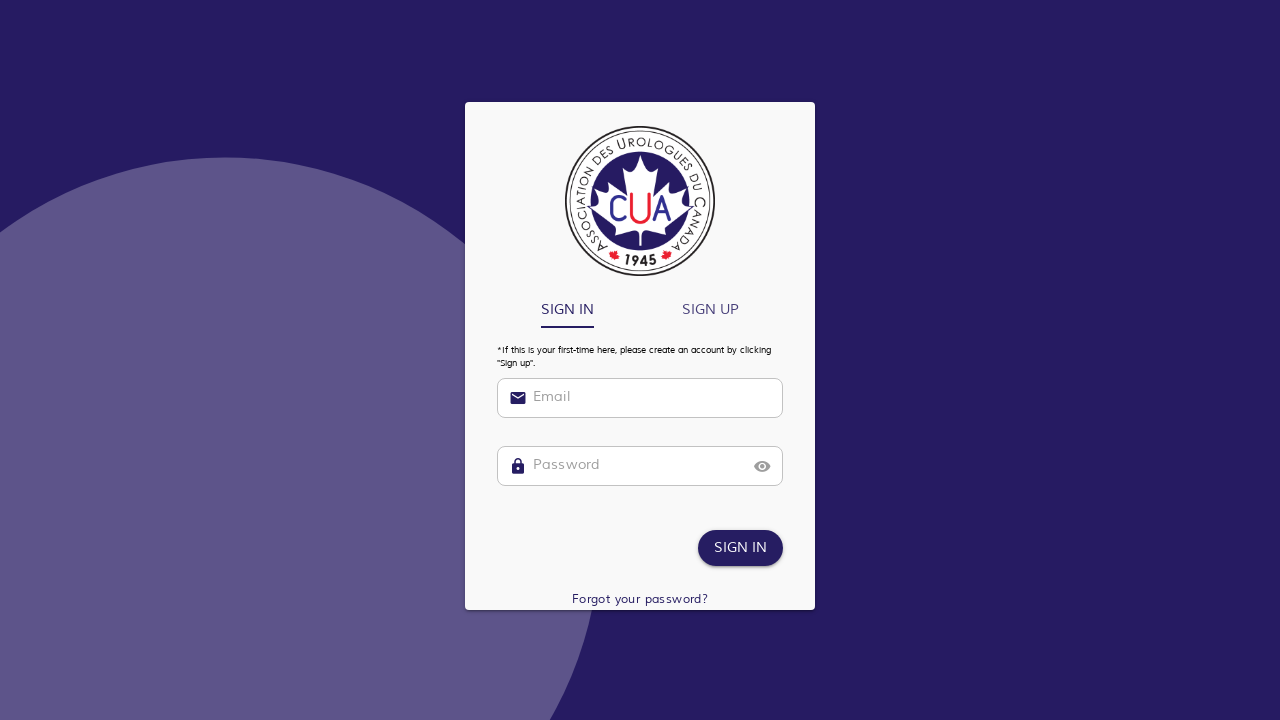

--- FILE ---
content_type: text/html
request_url: https://cua-meeting.eventmgnt.com/
body_size: 323
content:
<!DOCTYPE html><html style="overflow-x: auto;"><head><base href=/ ><title>CUA Annual Meeting</title><meta charset=utf-8><meta name=description content="Canadian Urological Association"><meta name=format-detection content="telephone=no"><meta name=msapplication-tap-highlight content=no><meta name=viewport content="user-scalable=no,initial-scale=1,maximum-scale=1,minimum-scale=1,width=device-width"><link rel=icon type=image/png sizes=128x128 href=icons/favicon-128x128.png><link rel=icon type=image/png sizes=96x96 href=icons/favicon-96x96.png><link rel=icon type=image/png sizes=32x32 href=icons/favicon-32x32.png><link rel=icon type=image/png sizes=16x16 href=icons/favicon-16x16.png><link rel=icon type=image/ico href=favicon.ico><script defer src=/js/vendor.93034067.js></script><script defer src=/js/app.8311fbeb.js></script><link href=/css/vendor.dbc2fa9e.css rel=stylesheet><link href=/css/app.ed7a3b01.css rel=stylesheet></head><body><div id=q-app></div></body></html>

--- FILE ---
content_type: text/css
request_url: https://cua-meeting.eventmgnt.com/css/app.ed7a3b01.css
body_size: 560
content:
[disabled=false].fixDisabled{cursor:pointer!important;opacity:1!important}[disabled=false].fixDisabled *{cursor:pointer!important}.v-align.v-align-top{vertical-align:top}.link-button{background-color:initial;border:none;color:inherit;cursor:pointer;padding:0;text-decoration:underline}.bottom-slot--nopadding .q-field__bottom{padding:0 0 0 8px}.inner-dialog>.q-dialog__inner.q-dialog__inner--fullwidth.q-dialog__inner--fullheight{padding:48px}.absolute-bottom{bottom:0;left:0;position:absolute;right:0}.bg-purple{background-color:#4935b8!important}.q-field__marginal{color:inherit;font-size:inherit}.q-pl-100{padding-left:100px}.q-item.q-item--dense.denser{min-height:24px}.stepper-content-py-0 .q-stepper__content .q-stepper__step-inner{padding-bottom:0;padding-top:0}.min-width-0{min-width:0}.min-width-100{min-width:100px}.fixed-width-100{max-width:100px;min-width:100px}.min-width-150{min-width:150px}.background{background:#261b62}@font-face{font-family:Muli-Regular;src:url(../fonts/Muli-Regular.9249d093.ttf)}.my-font{font-family:Muli-Regular}.backgroundAuthCard{background:#f9f9f9}.mainframe{background:#f3f3f3}.backgroundCard{background:#4935b8}.backgroundCardDashboard{background:-webkit-linear-gradient(top left,#daedfe 100%,#b5b7fd)}.backgroundLayout{background:-webkit-linear-gradient(top left,#daedfe 60%,#b5b7fd)}.backgroundDrawer{background:-webkit-linear-gradient(top left,#daedfe 95%,#b5b7fd)}.softenEdge{border-radius:15px}.topsoftenEdge{border-radius:20px 20px 0 0}.softenEdgeSquare{border-radius:8px}.circle{background:#ffffff40;clip-path:circle(50% at 50% 75%);height:750px;transform:translateX(-20%);width:750px}.ligth_border{border:1px solid #fff}.main-avatar{background-color:#fff;opacity:.8}.main-avatar.large-screen{padding-top:1px}.action-button{width:100px}.abstract-sub-menu .item{border-bottom:1px solid #d3d3d3;border-right:1px solid #d3d3d3}.abstract-sub-menu .item.q-tab--active{background:linear-gradient(90deg,#e7e3fc,#f9f9f9 85%);border-right:0}.q-field__before span{min-width:40px;text-align:right}.col.abstract-sub-menu{max-width:250px}.tab-no-gutter .q-tab-panel{padding:0}.text-medium{font-size:12px}.text-small{font-size:11px}.q-tab-panels.cua-style .q-table__title{font-size:14px}.q-tab-panels.cua-style .q-card{box-shadow:none}.q-tab-panels.cua-style .q-card__section{border:0;padding-right:0}.title-pr-0 .q-table__top{padding-right:0}.no-rounding{border-radius:0}.q-field--outlined .q-field__control{border-radius:8px}.q-field__control{background:#fff}.q-card{background:#f9f9f9}.no-padding .q-table__top{padding-left:0;padding-right:0}.q-field__prefix{font-weight:700}.q-tree__node--selected{background-color:#dedaf4}.no-focus-background .q-focus-helper{display:none}.button-label-underlined .q-btn__content{text-decoration:underline}

--- FILE ---
content_type: text/javascript
request_url: https://cua-meeting.eventmgnt.com/js/app.8311fbeb.js
body_size: 29462
content:
(()=>{"use strict";var e={1522:(e,t,r)=>{r(7781),r(4739),r(8499);var a=r(9104),i=r(6501),o=r(8734),s=r(1758);function n(e,t,r,a,i,o){const n=(0,s.g2)("router-view");return(0,s.uX)(),(0,s.Wv)(n)}const l=(0,s.pM)({name:"App"});var d=r(2807);const c=(0,d.A)(l,[["render",n]]),u=c;var m=r(1573),p=r(5679);const v=(0,m.M_)((()=>{const e=(0,p.Ey)();return e}));var g=r(455);const f=[{path:"/",component:()=>Promise.all([r.e(121),r.e(996),r.e(370)]).then(r.bind(r,3370)),children:[{path:"login/:eventId",name:"loginwitheventid",component:()=>Promise.all([r.e(121),r.e(996)]).then(r.bind(r,2635)),meta:{isPublic:!0}},{path:"login",name:"loginwithouteventid",component:()=>Promise.all([r.e(121),r.e(996)]).then(r.bind(r,2635)),meta:{isPublic:!0}},{path:"emailanswer",name:"emailanswer",component:()=>Promise.all([r.e(121),r.e(996)]).then(r.bind(r,2635)),meta:{isPublic:!0}},{path:"",name:"login",component:()=>Promise.all([r.e(121),r.e(996)]).then(r.bind(r,2635)),meta:{isPublic:!0}},{path:"submitter-signup",name:"submitterSignup",component:()=>Promise.all([r.e(121),r.e(996),r.e(168)]).then(r.bind(r,168)),meta:{isPublic:!0}},{path:"register",name:"register",component:()=>Promise.all([r.e(121),r.e(996),r.e(111)]).then(r.bind(r,6111)),meta:{isPublic:!0}},{path:"registernonmember",name:"registerNonMember",component:()=>Promise.all([r.e(121),r.e(996),r.e(268)]).then(r.bind(r,4268)),meta:{isPublic:!0}},{path:"registermember",name:"registerMember",component:()=>Promise.all([r.e(121),r.e(996),r.e(791)]).then(r.bind(r,3791)),meta:{isPublic:!0}},{path:"memberaccountcreation",name:"memberAccountCreation",component:()=>Promise.all([r.e(121),r.e(996),r.e(104)]).then(r.bind(r,3104)),meta:{isPublic:!0}},{path:"activate",name:"activate",component:()=>Promise.all([r.e(121),r.e(996)]).then(r.bind(r,5550)),meta:{isPublic:!0}},{path:"resetpassword",name:"resetpassword",component:()=>Promise.all([r.e(121),r.e(996)]).then(r.bind(r,5550)),meta:{isPublic:!0}}]},{path:"/",component:()=>Promise.all([r.e(121),r.e(996),r.e(340)]).then(r.bind(r,2340)),children:[{path:"dashboard",name:"dashboard",component:()=>Promise.all([r.e(121),r.e(996),r.e(934)]).then(r.bind(r,6934)),meta:{isPublic:!1,rolsAccess:[1,2,3],eventRequired:!0}},{path:"events",name:"events",component:()=>Promise.all([r.e(121),r.e(996),r.e(924)]).then(r.bind(r,1924)),meta:{isPublic:!1,rolsAccess:[1],eventRequired:!1}},{path:"eventtype",name:"typeEvents",component:()=>Promise.all([r.e(121),r.e(996),r.e(164)]).then(r.bind(r,1164)),meta:{isPublic:!1,rolsAccess:[1],eventRequired:!1}},{path:"attendeetype",name:"attendeeType",component:()=>Promise.all([r.e(121),r.e(996),r.e(22)]).then(r.bind(r,22)),meta:{isPublic:!1,rolsAccess:[1],eventRequired:!0}},{path:"abstractTopic",name:"abstractTopic",component:()=>Promise.all([r.e(121),r.e(996),r.e(145)]).then(r.bind(r,1145)),meta:{isPublic:!1,rolsAccess:[1],eventRequired:!0}},{path:"abstractSession",name:"abstractSession",component:()=>Promise.all([r.e(121),r.e(996),r.e(595)]).then(r.bind(r,595)),meta:{isPublic:!1,rolsAccess:[1],eventRequired:!0}},{path:"abstractDisclaimer",name:"abstractDisclaimer",component:()=>Promise.all([r.e(121),r.e(737)]).then(r.bind(r,4737)),meta:{isPublic:!1,rolsAccess:[1],eventRequired:!1}},{path:"places",name:"places",component:()=>Promise.all([r.e(121),r.e(996),r.e(730)]).then(r.bind(r,5730)),meta:{isPublic:!1,rolsAccess:[1],eventRequired:!1}},{path:"taxes",name:"taxes",component:()=>Promise.all([r.e(121),r.e(996),r.e(619)]).then(r.bind(r,6619)),meta:{isPublic:!1,rolsAccess:[1],eventRequired:!1}},{path:"emailTemplate",name:"emailTemplate",component:()=>Promise.all([r.e(121),r.e(996),r.e(741)]).then(r.bind(r,9741)),meta:{isPublic:!1,rolsAccess:[1],eventRequired:!1}},{path:"emailcampaign",name:"emailcampaign",component:()=>Promise.all([r.e(121),r.e(996),r.e(933)]).then(r.bind(r,5933)),meta:{isPublic:!1,rolsAccess:[1],eventRequired:!1}},{path:"emailsegmentation",name:"emailsegmentation",component:()=>Promise.all([r.e(121),r.e(996),r.e(833)]).then(r.bind(r,833)),meta:{isPublic:!1,rolsAccess:[1],eventRequired:!1}},{path:"abstracts",name:"abstracts",component:()=>Promise.all([r.e(121),r.e(996),r.e(299)]).then(r.bind(r,9537)),meta:{isPublic:!1,rolsAccess:[1,2],eventRequired:!0}},{path:"review",name:"review",component:()=>Promise.all([r.e(121),r.e(996),r.e(887)]).then(r.bind(r,887)),meta:{isPublic:!1,rolsAccess:[1,2],eventRequired:!0}},{path:"products",name:"products",component:()=>Promise.all([r.e(121),r.e(996),r.e(690)]).then(r.bind(r,6690)),meta:{isPublic:!1,rolsAccess:[1],eventRequired:!1}},{path:"productscatalog",name:"productsCatalog",component:()=>Promise.all([r.e(121),r.e(996),r.e(780)]).then(r.bind(r,5780)),meta:{isPublic:!1,rolsAccess:[1],eventRequired:!1}},{path:"product/:productId",name:"productPrice",component:()=>Promise.all([r.e(121),r.e(996),r.e(80)]).then(r.bind(r,9080)),meta:{isPublic:!1,rolsAccess:[1],eventRequired:!1}},{path:"managereview",name:"manageReview",component:()=>Promise.all([r.e(121),r.e(996),r.e(585)]).then(r.bind(r,1585)),meta:{isPublic:!1,rolsAccess:[1],eventRequired:!1}},{path:"profile",name:"profile",component:()=>Promise.all([r.e(121),r.e(996),r.e(575)]).then(r.bind(r,5575)),meta:{isPublic:!1,rolsAccess:[1,2],eventRequired:!1}},{path:"users",name:"users",component:()=>Promise.all([r.e(121),r.e(996),r.e(270)]).then(r.bind(r,270)),meta:{isPublic:!1,rolsAccess:[1],eventRequired:!1}},{path:"attendeemanagement",name:"attendeeManagement",component:()=>Promise.all([r.e(121),r.e(996),r.e(209)]).then(r.bind(r,3209)),meta:{isPublic:!1,rolsAccess:[1],eventRequired:!1}},{path:"scoring/:reviewId",name:"scoring",component:()=>Promise.all([r.e(121),r.e(996),r.e(388)]).then(r.bind(r,7388)),meta:{isPublic:!1,rolsAccess:[1,2],eventRequired:!0}},{path:"event/:eventId/abstract/newabstract",name:"newAbstracts",component:()=>Promise.all([r.e(121),r.e(996)]).then(r.bind(r,5921)),meta:{isPublic:!1,rolsAccess:[1,2],eventRequired:!1}},{path:"event/:eventId/abstract/:abstractId",name:"editAbstracts",component:()=>Promise.all([r.e(121),r.e(996)]).then(r.bind(r,5921)),meta:{isPublic:!1,rolsAccess:[1,2],eventRequired:!1}},{path:"companyprofile",name:"companyProfile",component:()=>Promise.all([r.e(121),r.e(996),r.e(147)]).then(r.bind(r,9147)),meta:{isPublic:!1,rolsAccess:[1],eventRequired:!1}},{path:"registersteps/:eventId?",name:"registerPage",component:()=>Promise.all([r.e(121),r.e(996)]).then(r.bind(r,7430)),meta:{isPublic:!1,rolsAccess:[1,2],eventRequired:!1}},{path:"payInvoice/:invoiceId",name:"payInvoice",component:()=>Promise.all([r.e(121),r.e(996)]).then(r.bind(r,7430)),meta:{isPublic:!1,rolsAccess:[1,2],eventRequired:!1}},{path:"mypurchases",name:"myPurchases",component:()=>Promise.all([r.e(121),r.e(996),r.e(763)]).then(r.bind(r,8763)),meta:{isPublic:!1,rolsAccess:[1,2],eventRequired:!0}},{path:"myRegistrations",name:"myRegistrations",component:()=>Promise.all([r.e(121),r.e(996),r.e(221)]).then(r.bind(r,7221)),meta:{isPublic:!1,rolsAccess:[1,2],eventRequired:!0}},{path:"manageorders",name:"manageOrders",component:()=>Promise.all([r.e(121),r.e(996),r.e(274)]).then(r.bind(r,274)),meta:{isPublic:!1,rolsAccess:[1],eventRequired:!1}},{path:"managesponsors",name:"manageSponsors",component:()=>Promise.all([r.e(121),r.e(996),r.e(537)]).then(r.bind(r,2537)),meta:{isPublic:!1,rolsAccess:[1,2],eventRequired:!0}},{path:"managelevels",name:"manageLevels",component:()=>Promise.all([r.e(121),r.e(996),r.e(382)]).then(r.bind(r,2382)),meta:{isPublic:!1,rolsAccess:[1],eventRequired:!1}}]},{path:"/:catchAll(.*)*",component:()=>Promise.all([r.e(121),r.e(918)]).then(r.bind(r,918))}],b=f;var h=r(3808);const y=(0,m.wE)((function({store:e}){const t=g.LA,r=(0,g.aE)({scrollBehavior:()=>({left:0,top:0}),routes:b,history:t("/")});return r.beforeEach((async(e,t,r)=>{if(e.meta.isPublic)r();else{const t=(0,h.p)();t.getUserLogin&&!t.getUserLogin.id&&await t.loadUserLogin();const a=e.meta.rolsAccess.findIndex((e=>e===t.getUserLogin.userRole.id));if(!(a>-1))return r({name:"login"});t.isAdminUser||t.isEventRegister?r():e.meta.eventRequired?r({name:"registerPage"}):r()}})),r}));async function P(e,t){const r=e(u);r.use(i.A,t);const a="function"===typeof v?await v({}):v;r.use(a);const s=(0,o.IG)("function"===typeof y?await y({store:a}):y);return a.use((({store:e})=>{e.router=s})),{app:r,store:a,router:s}}var A=r(9610),R=r(1271),w=r(989),S=r(6153);const C={config:{},plugins:{Dialog:A.A,LocalStorage:R.A,Notify:w.A,Loading:S.A}},N="/";async function E({app:e,router:t,store:r},a){let i=!1;const o=e=>{try{return t.resolve(e).href}catch(e){}return Object(e)===e?null:e},s=e=>{if(i=!0,"string"===typeof e&&/^https?:\/\//.test(e))return void(window.location.href=e);const t=o(e);null!==t&&(window.location.href=t)},n=window.location.href.replace(window.location.origin,"");for(let o=0;!1===i&&o<a.length;o++)try{await a[o]({app:e,router:t,store:r,ssrContext:null,redirect:s,urlPath:n,publicPath:N})}catch(e){return e&&e.url?void s(e.url):void console.error("[Quasar] boot error:",e)}!0!==i&&(e.use(t),e.mount("#q-app"))}P(a.Ef,C).then((e=>{const[t,a]=void 0!==Promise.allSettled?["allSettled",e=>e.map((e=>{if("rejected"!==e.status)return e.value.default;console.error("[Quasar] boot error:",e.reason)}))]:["all",e=>e.map((e=>e.default))];return Promise[t]([Promise.resolve().then(r.bind(r,4122)),Promise.resolve().then(r.bind(r,660)),Promise.resolve().then(r.bind(r,7413))]).then((t=>{const r=a(t).filter((e=>"function"===typeof e));E(e,r)}))}))},660:(e,t,r)=>{r.r(t),r.d(t,{api:()=>d,default:()=>c});r(239);var a=r(1573),i=r(6306),o=r.n(i),s=r(4122),n=r(455),l=r(8064);const d=o().create({baseURL:"https://app-prod-cua-registration-backend.azurewebsites.net//"}),c=((0,n.rd)(),(0,n.lq)(),(0,a.zj)((({app:e,router:t,route:r})=>{e.config.globalProperties.$axios=o().create({baseURL:"https://app-prod-cua-registration-backend.azurewebsites.net//"}),d.interceptors.request.use((async t=>{if(null!=e.config.globalProperties.$q.localStorage.getItem("User")){const r=e.config.globalProperties.$q.localStorage.getItem("User").token;t.headers.Authorization=`Bearer ${r}`}return t})),d.interceptors.response.use((function(e){return e}),(function(e){return e&&e.response&&400===e.response.status?e.response.data.errorCode||(0,l.QI)(s.i18n.global.t("notification.error.invalidRequest")):e&&e.response&&401===e.response.status?("login"!==t.currentRoute.value.name?(0,l.QI)(s.i18n.global.t("notification.error.tokenExpired")):(console.log(s.i18n),(0,l.QI)(s.i18n.global.t("notification.error.failLogin"))),t.push({name:"login"})):e&&e.message.includes("Network Error")&&(0,l.QI)(s.i18n.global.t("notification.error.networkIssue")),Promise.reject(e)})),e.config.globalProperties.$axios=o(),e.config.globalProperties.$api=d})))},4122:(e,t,r)=>{r.r(t),r.d(t,{default:()=>c,i18n:()=>d});var a=r(1573),i=r(3537);const o={failed:"Action failed",success:"Action was successful",notification:{error:{tokenExpired:"Your session has expired, please login again.",invalidRequest:"An error occured while processing your request.",networkConection:"Check your connection",failLogin:"The e-mail or password is incorrect.",tokenRestPasswordExpired:'Your token has expired, please use the "Forgot your password?" feature to receive a new one.',networkIssue:"We were unable to process your request due to network issue. Please try again later.",userAlreadyLinkedSponsor:"This user is already linked to this sponsor.",notImage:"The file uploaded isn't an image.",saveTemplate:"There was an error saving the template",saveCampaign:"There was an error saving the campaign",saveSegment:"There was an error saving the segment",saveDisclaimer:"There was an error saving the disclaimers",removeCampaign:"There was an error removing the campaign",removeSegment:"There was an error removing the segment",tooMuchRefund:"The refund amount is greater than the refundable amount",failedLoadingDisclaimer:"There was an error when loading the disclaimers. Please try again later."},success:{successLogin:"Login successful",successRegister:"Your registration has been successfully completed. Please check your e-mail.",restorePassword1:"An e-mail has been sent to your e-mail if you already have an account.",restorePassword2:"If you don't receive any e-mail, please verify your spam folder or create an account by signing up.",restorePasswordCompleted:"The password was reset",operationComplete:"Operation completed successfully",operationCompleteError:"Operation completed with errors",activationCompleted:"The account was activated successfully ",profileEdit:"User edited",profileSaved:"Profile saved",emailSend:"Email sent, check your inbox",userAddedSponsor:"User has been added successfully.",userExists:"User already exists.",saveTemplate:"Template saved",saveCampaign:"Campaign saved",saveSegment:"Segment saved",saveDisclaimer:"Disclaimers saved",removeCampaign:"Campaign removed",removeSegment:"Segment removed"}},terms:{title1:"Please read and accept the following terms.",title2:"Terms",term1:"Rule of two: Each presenter can present a total of two oral presentations (podium or moderated poster) during CUA 2025. This restriction does not apply to “unmoderated posters.”",term2:"Abstracts must be written and presented in English.",term3:"Submitted abstracts undergo a blind review by peer-reviewers. Acceptance is based on scientific merit and originality.",term4:"While abstracts may be submitted as podium, moderated poster, or unmoderated poster presentation types, the Scientific Committee reserves the right to assign final presentation type in the best interest of the program.",term5:"Multiple abstracts by the same authors based on the same study population or data may be disqualified without further consideration.",term6:"If an abstract has been published as a manuscript or accepted for presentation at another major urological meeting before June 27, 2025, this must be disclosed in the “Acknowledgments” step of abstract submission. Please also inform the Abstract Manager (%{email}).",term7:"Trials in progress can be submitted, but please note the committee will review and take into account whether or not the information is presentable or not with the data accumulated.",term8:"Case studies are not accepted as abstracts.",term9:"Regarding production deadlines, as of April 7, 2025, all presenting authors must be registered and must have paid their registration fees to keep their abstract in the program. Any changes to the presenting author will not be reflected in the CUAJ after this date.",term10:"Authors are responsible for proofreading their abstract before submitting, particularly with regard to general orthography, as well as author names/order and affiliations. CUAJ will edit all submissions for consistency and formatting."},emailAnswer:{success:"We received your feedback.",error:"An error occured",thankYou:"Thank you for answering",backToLogin:"Back to login"},email:{from:"From:",to:"To:",object:"Template name:",saveTemplate:"Save template",createBtn:"Create template",templateId:"Id",templateName:"Template name",deletedTemplate:"Deleted template",failedDeleteTemplate:"Error deleting template",updateTemplate:"Update template",deleteTemplate:"Delete template",caretWarning:"Place caret inside the content editor",segmentation:"Segment"},campaign:{createBtn:"Create campaign",object:"Object",from:"From:",to:"To:",addTo:"Add recipient",send:"Send",saveCampaign:"Save campaign",updateCampaign:"Update campaign",deleteCampaign:"Delete campaign"},segment:{name:"Name"},menu:{dashboard:"Dashboard",events:"Events",abstracts:"Abstracts",review:"My Reviews",manageReview:"Manage Reviews",typeEvents:"Event Types",emailTemplate:"Email Template",emailcampaign:"Campaign",emailsegmentation:"Segment",places:"Places",profile:"My Profile",event:"My Event",products:"Products",productsCatalog:"Product Catalog",registration:"Registration",registerPage:"Registration",attendeeManagement:"Manage Attendees",manageSponsors:"Manage Sponsors & Exhibitors",badges:"Badges",abstractSubmissions:"Abstract Submissions",configuration:"Configuration",users:"Manage Users",companyProfile:"Company Profile",attendeeType:"Attendee Type",abstractTopic:"Manage Topics",abstractSession:"Manage Sessions",abstractDisclaimer:"Manage Disclaimers",myPurchases:"My Purchases",myRegistrations:"My Registrations",manageOrders:"Manage Orders",manageLevels:"Manage Levels",taxes:"Taxes",email:"Marketing",submitterRegistration:"Register as submitter for:"},messages:{goHome:"Go Home",linkCopyToClipboardSuccessful:"Link copied to clipboard",nothingHere:"Oops. Nothing here...",welcome:"Welcome to the CUA event registration system.",confirmDelete:"Are you sure you want to delete this element?",confirmDeleteOrders:"Are you sure you want to delete this order?",confirmRegenerateInvoice:"Are you sure you want to regenerate this receipt?",confirmDeleteAttendee:"This attendee has orders associated to this event. You can't remove this attendee. ",confirmOptOut:"Would you like to opt out due to conflict of interest?",moduleNotReady:"This module will be ready soon",submissionDeadlineNotReached1:"The last submission date is ",eventStartDate1:"The event opens on ",eventStartDate2:"you will be able to submit your abstracts from this date",myRegistrationMessage:'Here\'s your registered product list, go to "My purchases" for more details on your payments and download your receipts.',submissionDeadlineNotReached2:" please make sure to submit your abstract before that date. Thank you.",submissionDeadlineReached1:"The submission phase for {event} closed on {date}. Ensure you have selected the correct meeting from the dropdown menu above. Thank you!",submissionDeadlineReached2:"",expositionPortalDeadlineReached1:"The exposition portal for {event} closed on {date}. Thank you.",expositionPortalDeadlineNotReached1:"The exposition portal for {event} will close on {date}. Make sure to have completed eveything before this date. Thank you.",confirmRemoveFromBundle:"Are you sure you want to remove this product from the bundle?",confirmRemoveProductFromCategory:"Are you sure you want to remove this product from the category?",registrationProductsEmpty:"This event has no product suiting your profile, please contact <b>{supportEmail}</b> for more information",unableInvoice:"We were unable to find your invoice, please contact <b>{supportEmail}</b>.",confirmSubmitterRegistration:"Thank you! You are now a submitter for: ",confirmRegenerateRefund:"Are you sure you want to regenerate this refund receipt?"},actions:{backToLogin:"Back to login",preview:"Preview",actions:"Actions",confirm:"Confirm",place:"Place name",cancel:"Close",cancel2:"Cancel",delete:"Delete",deleteOrder:"Delete order",previewReceipt:"Visualize receipt",editOrder:"Edit order",save:"Save",logout:"Logout",submit:"Submit",add:"Add",addToCart:"Add to Cart",addAbstract:"Add an Abstract",ok:"OK",iAgree:"I agree",optOut:"Opt out",export:"Export",import:"Import",edit:"Edit",applyFilter:"Apply Filters",resetFilter:"Reset Filters",search:"Search",copyToClipboard:"Copy to Clipboard",next:"Next",yes:"Yes",no:"No",registerToEvent:"Register to an event",regenerateReceipt:"Regenerate receipt",downloadReceipt:"Download receipt",proceedToPaiement:"Proceed to Paiement",refund:"Refund",validateRegistrations:"Validate Registrations"},events:{title:"Events",chooseEvent:"My registered events",newEvent:"New event",editEvent:"Edit event",deleteEvent:"Delete event",saveFirst:"Url will be available after you saved the event",name:"Name",description:"Description",url:"Website Url",loginUrl:"Login Url",registrationUrl:"Registration Url",logo:"Logo",startDate:"Start date",endDate:"End date",eventType:"Type",place:"Place",isActive:"Active",taxe:"Taxe",submissionDeadline:"Submission Deadline",expositionPortalDeadline:"Exposition Portal Deadline",isSessionFromMms:"Sessions come from MMS",mmsApiURL:"MMS API URL",mmsApiUsername:"MMS API username",mmsApiPass:"MMS API password",mmsApiKey:"MMS API Key",detailsTitle:"Details",mmsTitle:"MMS",notificationEmailTitle:"Notification Email",notificationEmailDate:"Send Date",presentersAcceptDate:"Accept Invitation Deadline",presentersSubscriptionDate:"Registration Deadline",contactInfo:"Contact",committeeSignature:"Committee Signature"},places:{title:"Places",name:"Name",active:"Active",deletePlace:"Delete Place"},taxes:{title:"Taxes",name:"Name",active:"Active",tax1Name:"Tax Name",tax1BusinessNumber:"Tax number",tax1Percentage:"%",tax1Applicable:"Is Applicable?",tax2Name:"Tax Name",tax2BusinessNumber:"Tax number",tax2Percentage:"%",tax2Applicable:"Is Applicable?"},abstract:{authorIndex:"Author Index",title:"Abstracts",newAbstract:"New Abstract",editAbstract:"Edit Abstract",deleteAbstract:"Delete Abstract",approved:"Approved",rejected:"Rejected",superScript:"Super Script",willAttend:"Will Attend",willNotAttend:"Will not attend",moderatedPosterMessage:"No slides required",fields:{id:"ID",title:"Title",titleIfApplicable:"Title (only if applicable)",status:"Status",creationDate:"Creation date",topic:"Topic",format:"Format",authors:"Authors",references:"References",attachments:"Attachments",introduction:"Introduction",coFirstAuthors:"* Co-first authors",methods:"Methods",results:"Results",conclusions:"Conclusions",acknowledgements:"Acknowledgements",acknowledgement:"Acknowledgements",longAcknowledgements:"Acknowledgement/Funding",descriptionAcknowledgements:"Includes HR support, i.e., librarian, lab staff, nurses, etc., any financial support received for the study, or acknowledgement of previously published material.",viewabstract:"View Abstract",affiliations:"Affiliations",presenter:"Presenter",submitter:"Submitter",files:"Attachments",approval:"Approval",attendance:"Will Attend",isRegistered:"Registered",session:"Session",sessionTitle:"Session Title",sessionCode:"Session code",sessionRoom:"Session Room",sessionDateTime:"Date & time",lecture:"Lecture",lectureCode:"Lecture code",lectureTime:"Lecture time",lectureStartTime:"Start time",lectureEndTime:"End time",preferredFormat:"Format",lecturePresenter:"Presenter"},validation:{requiredIntroduction:"Introductions is required",requiredMethods:"Methods is required",requiredResults:"Results is required",requiredConclusions:"Conclusions is required",requiredAcknowledgement:"Acknowledgements is required",checkSections:"Please fill in all required fields and check incomplete sections marked in red."},tabsStatus:{incomplete:"Incomplete",needVerification:"Needs verification",completed:"Completed"},affiliationInfo:"Please enter the affiliation of each author. If several authors are affiliated with one institution, it only needs to be listed one time. Once entered, affiliations will appear in a dropdown menu in the AUTHOR entry step so that authors and affiliations can be appropriately linked.",alreadySubmitter:"The abstract already contains a defined submitter. Do you wish to continue?",alreadyPresenter:"The abstract already contains a defined presenter. Do you wish to continue?",informationformat:{moderated:"Moderated poster: 4-minute presentation",podium:"Podium presentation: 10-minute presentation",unmoderated:"Unmoderated poster: No oral component"},submitCompleted:"Your abstract has been submitted. A confirmation email has been sent to your inbox."},registration:{isCuaMember:"Are you a CUA member?",eventSelection:"Select the event you want to attend",clearCartWarningLine1:"You have items in your cart, by changing your role, your cart will be emptied.",clearCartWarningLine2:"Are you sure you want to change your role ?",leaveCartWarningLine1:"You have items in your cart, if you leave this page, your cart will be emptied.",leaveCartWarningLine2:"Are you sure you want to leave this page ?",noEventAvailable:"There is no event to register for at the moment. Thank you !",errors:{invalidCreditCardNumber:"Invalid credit card number"}},review:{title:"Reviews",manageReview:"Manage review",newReview:"New Review",editReview:"Edit Review",fields:{format:"Format",score:"Score",comments:"Comments",isComplete:"Completed"},scoretooltips:"The minimum value is 1 and the maximum is 8",filters:"Filters",scoreOptions:{score1:"1: Low-quality, Not relevant (Reject)",score2:"2: Low-quality, Somewhat relevant (Unmoderated poster, if space, OR Reject)",score3:"3: Moderate-to-low-quality, Somewhat relevant (Unmoderated poster, if space)",score4:"4: Moderate-quality, Relevant (Unmoderated poster)",score5:"5: High-to-moderate-quality, Not particularly novel, Relevant (Moderated poster, if space)",score6:"6: High-to-moderate-quality, Somewhat novel, Relevant (Moderated poster)",score7:"7: High-quality, Somewhat novel, Highly relevant (Podium, if space)",score8:"8: High-quality, Novel, Practice-changing (Podium)"}},manageReview:{tabs:{abstracts:"Abstracts",reviewers:"Reviewers",overview:"Overview",reviews:"Reviews",isComplete:"Completed"},infostar:"Starred reviewers have the abtract topic in their specialties.",addReviewer:"Add reviewer",name:"Name",email:"Email",willReview:"Will Review",willReviewMessage:"Will review",willNotReviewMessage:"Will not review",topic:"Topics",reviews:"Reviews",numberReview:"# of Reviews",isComplete:"Completed",optOut:"Opt out",abstract:{topic:"Topic",reviews:"Reviews",average:"Average Score"},createReviewer:"Add Reviewer",editReviewer:"Edit Reviewer",deleteReviewer:"Delete Reviewer",filters:{header:"Filters",showFilters:"Show filters",hideFilters:"Hide filters",id:"ID",topic:"Topics",title:"Title",preferredFormat:"Format",status:"Status",submitter:"Auteur",presenter:"Presenter",isCompleted:"Is completed",isWillAttend:"Will attend",isRegistered:"Registered",reviewersID:"Reviewer ID",reviewersName:"Reviewer Name",abstract:"Abstract",aceptanceStatus:"Acceptance Status",conflict:"Conflict",reassign:"Reassign",search:"Search",sponsorName:"Sponsor name"},importHint:"Use export to get a template file",importRemoveReviewer:"Remove reviewer not found in the Excel file",noAbstractSelectedNotice:"Please select abstracts before assigning reviewers."},affiliations:{newAffiliations:"New affiliations",editAffiliations:"Edit affiliations",deleteAffiliations:"Delete affiliations",title:"Affiliations",department:"Department",institution:"Institution",city:"City",country:"Country",region:"Region",displayOrder:"Display Order",order:"Order"},authors:{newAuthor:"New Author",editAuthor:"Edit Author",deleteAuthor:"Delete Author",title:"Authors",add:"Add",firstName:"First Name",middleName:"Middle Name",email:"Email",lastName:"Last Name",affiliation:"Affiliation",affiliations:"Affiliations",information:"Information",role:"Role",roles:"Roles",department:"Department",institution:"Institution",city:"City",country:"Country",disclosure:"Disclosure",isPresenter:"Presenter",isSubmitter:"Submitter",isAuthor:"Author",authorTitle:"Title",authorTitleIfAppicable:"Title (only if applicable)",displayOrder:"Display Order",order:"Order"},references:{newReference:"New Reference",editReference:"Edit Reference",deleteReference:"Delete Reference",title:"References",number:"Number",reference:"Reference",add:"Add"},attachments:{title:"Attachments",deleteAttachement:"Delete attachment",downloadAttachement:"Download attachment",fileName:"File Name",info1:"Figures should be JPGs measuring 300 DPI and at least 3.5” wide",info2:" Tables should be created in MS Word and uploaded as such",drag:"Drop the files here ...",dragndrop:"Drag 'n' drop some files here, or click to select files"},product:{title:"Products",showAllProduct:"Show all available products",name:"Name",type:"Type",isBundle:"Bundle",isProduct:"Product",editProduct:"Edit Product",deleteProduct:"Delete Product",editBundle:"Edit Bundle",newProduct:"New Product",newBundle:"New Bundle",addProductBundle:"Add product to bundle",givenTo:"Holder"},catalog:{add:"New Category",title:"Product Catalog",category:"Category",description:"Description",discount:"Discount",edit:"Edit Category",parent:"Parent",order:"Order",name:"Category Name",product:"Product",checkout:"Checkout",type:"Type",addProducts:"Add products to category",noCategories:"No categories available in the selected event",confirmDeleteMainMessage:"Are you sure you want to delete",confirmDeleteSecondaryMessage:"( All sub-categories will be deleted )",cart:"CART",price:"Price",quantity:"Quantity",total:"Total",payment:"Payment Confirmation",state:"State",subtotal:"Subtotal",infoResalt:"Active prices are shown in full opacity; inactive prices are faded."},payment:{payBy:"Pay by",creditCard:"Credit Card",creditCardHolderName:"Card Holder Name",creditCardExpirationDate:"Expiration Date",creditCardCVV:"CVV",creditCardInformation:"Credit Card Information",other:"Other",billingInformation:"Billing Information",billingName:"Name",billingAddress:"Address",blilingCity:"City",billingCountry:"Country",billingPostalCode:"Postal Code",billingProvince:"Province",billingOther:"Other"},users:{id:"Id",title:"Manage Users",name:"Full Name",firstName:"First Name",lastName:"Last Name",email:"Email",userRole:"User Role",attendeeRole:"Attendee Roles",attendees:"Attendees",attendeesInformation:"Attendees information",masterAttendees:"Attendees products",badgePrinting:"Badge Printing",isMember:"Is Member",isRegistrationCompleted:"Registration validated",edit:"Edit User",editAttendee:"Edit Attendee",deleteAttendee:"Delete Attendee",profile:"Profile",productName:"Product name",productPrice:"Product price",quantity:"Quantity",total:"Total",sponsor:"Sponsor",sponsorAdmin:"Sponsor Admin",paymentStatus:"Payment status",orderNumber:"Order number",orderDate:"Order date",subTotal:"SubTotal",discount:"Discount",newAttendee:"New Attendee",createAttendee:"Create Attendee",userInfo:"User Information",flagAttendeesBadgesQuestion:'Would you like to flag all attendees as "badges printed"?',flagAttendeesBadges:"Attendees Badges",attendeeReport:"Attendees Report"},productprice:{title:"Prices",amount:"Amount",attendeeType:"Attendee type",level:"Level",startDate:"Start Date",from:"From",to:"To",endDate:"End Date",deletePrice:"Delete Price",editPrice:"Edit Price",newPrice:"New Price",permissions:"Permissions",products:"Products"},productnewPrice:{title:"Prices",amount:"Amount",attendeeType:"Participant type",level:"Level",startDate:"Start date",endDate:"End date",editPrice:"Change Price",newPrice:"New price",permissions:"Permissions"},rules:{notMatchField:"Fields do not match",required:"The field is required",number:"The field only supports numeric values",email:"The field does not contain a valid email",url:"The field does not contain a valid url",positive:"Value must be equals or higher than 0",requiredLength:"The password must be at least 6 characters long."},reviewers:{firstName:"First Name",lastName:"Last Name",email:"Email",noAssigned:"# of assigned reviews",topic:"Topics",cantDeleteMessage:"This reviewer has submitted scores, you can't remove it from that event.",deleteMessage:"Are you sure you want to remove this reviewer from that event ?"},profile:{name:"My profile",saved:"Profile saved",validateMembership:"Validate membership",isMemberMesssage:'"{0}" is a CUA member',isNotMemberMesssage:'"{0}" is not a valid CUA member',profileDetails:{name:"Profile Details",title:"Title",firstName:"First Name",initial:"Initial",lastName:"Last Name",suffix:"Suffix",gender:"Gender",email:"Email",phoneNumber:"Phone Number",password:"Password",confirmPassword:"Confirm Password"},attendeeDetails:{name:"Attendee Details",isMember:"Is Member",memberId:"Member ID",badgeName:"Badge Name",isBadgePrinted:"Badge printed",attendeeRole:"I am a",registrationStatus:"Registration status",attendeeRoleAlreadySetTooltip:"You are already registered as {0} for this event. You can no longer change your attendee type.",city:"City",country:"Country",province:"Province/State",companyName:"Company Name"},emergencyContact:{name:"Emergency Contact",contactName:"Emergency Contact Name",contactEmail:"Emergency Contact Email",contactPhone:"Emergency Contact Phone Number"},assistantInformation:{name:"Assistant Information",assistantName:"Assistant Name",assistantEmail:"Assistant Email",assistantPhone:"Assistant Phone Number",isAssistantAddedToCommunication:"Copy my assistant on all communications"},administrativeInformation:{name:"Administrative Informations",adminNotes:"Admin Notes"},dietaryRestrictions:{name:"Dietary Restrictions",allergyPeanuts:"Allergy - Peanuts / Nuts",allergyShellfish:"Allergy - Shellfish",dairyFree:"Dairy-Free",glutenFree:"Gluten-Free",vegetarian:"Vegetarian",vegan:"Vegan",otherRestrictions:"Other restrictions"},preferences:{name:"Preferences",dietaryPreferences:"Dietary Preferences",opt1:"Do you give consent to CUA sharing your name and location ONLY to program sponsors?",opt2:"Do you want to receive updates for the CUA 2023 Annual Meeting by email?",opt3:"Opt-in 3"}},client:{name:"Company Name",url:"Company Event Url",supportEmail:"Company Support E-mail",email:"Company E-mail",phoneNumber:"Phone Number",postalCode:"Postal Code",province:"Province",country:"Country",city:"City",website:"Company Official Website",address:"Address"},attendeeType:{title:"Attendee Type",name:"Name",isActive:"Active",isAttendee:"Usable by Attendee",isSponsor:"Usable by Sponsor",adminOnly:"Assignable only by administrator"},abstractTopic:{title:"Topics",name:"Name",code:"Code",isActive:"Active"},abstractSession:{id:"ID",title:"Sessions",name:"Title",code:"Code",room:"Room",sessionDate:"Date",startTime:"Start time",endTime:"End time",addAbstract:"Add abstract",editAbstract:"Edit abstract",abstract:"Abstract",lectureCode:"Abstract code",lectureStartTime:"Abstract start time",lectureEndTime:"Abstract end time",exportMMS:"Export to PMS",exportMMSTitle:"Export summary",exportMMSErr:"Event PMS configurations missing"},myPurchases:{title:"My Purchases",purchaseDate:"Purchase Date",orderNumber:"Order Number",sponsor:"Sponsor",typeProduct:"Product or Bundle",unitPrice:"Unit Price",quantity:"Quantity",discount:"Discount",subTotal:"Sub-total",total:"Total",paymentMethod:"Payment method",paymentStatus:"Payment Status",reference:"Reference number"},myRegistrations:{title:"My Registrations",productOrBundle:"Product or Bundle",sponsoredBy:"Sponsored by",quantity:"Quantity"},myOrders:{title:"Manage Orders",orderNumber:"Order number",sponsor:"Sponsor",orderDate:"Order date",attendeeName:"Attendee Name",subTotal:"Sub-total",discount:"Discount",total:"Total",paymentStatus:"Payment Status",reference:"Reference number",productName:"Product Name",quantity:"Quantity",unitPrice:"Unit Price",from:"From",to:"To",edit:"Edit order",byOrder:"By order",byProduct:"By product",productsReport:"Products report",orders:"Orders",newReceipt:"Generated new receipt succesfully",newReceiptError:"Error generating the new receipt",viewReceiptFail:"We were unable to find the receipt, please generate it first",create:"Create Order",amountRefunded:"Refunded amount",refundableAmount:"Refundable amount",refundAmount:"Refund amount",productsToRefund:"Products to refund",comment:"Comment",refundNumber:"Refund number",refundDate:"Refund date",refund:"Refund Order",refundProducts:"Products",regenerateReceipt:"Regenerate receipt",viewReceipt:"Visualize receipt",deleteOrder:"Delete order",invalidStatus:"This invoice is not valid to be refunded!",refundAmount:"Amount to refund",refundComments:"Comments",amount:"Amount",refundStatus:"Status",refunds:"Refunds"},attendeeManagement:{filters:{isMember:"Is Member",consent:"Consent to share to program sponsors",subscribed:"Subscribed to the CUA Newsletter",paid:"Paid?",attendeeRole:"Attendee Role",registrationStatus:"Registration status",attendeeType:"Attendee Type",paymentStatus:"Payment Status",isRegistrationCompleted:"Registration validated",isBadgePrinted:"Badge printed"}},sponsor:{editStaffMember:"Edit Exhibitor Booths Staff",registrationGuide:"Registration guidelines",includedBoothPackage:"What is included in your booth package ?",productBought:"This product has been bought by the sponsor",displayBenefits:'Display : "What is included in your booth package" to sponsors and exhibitors',title:"Manage Sponsors & Exhibitors",create:"Create Sponsor / Exhibitor",name:"Sponsor Name",level:"Level",user:"Sponsor User",email:"Sponsor User Email",deleteParticipant:"Delete participant",deleteProduct:"Delete product",sponsorInformation:"Sponsor/Exhibitor Information",sponsorRegistration:"Sponsor/Exhibitor Registration",onsiteStaff:"Maximum Onsite Staff",isShown:"Is sponsor shown on website",isStaffShown:"Is staff shown on website",maximumGuest:"Maximum Registrations",new:"New Sponsor",edit:"Edit Sponsor",delete:"Delete Sponsor",description:"Description",webSiteURL:"Website URL",booths:"Number of Booths",boothNumbers:"Booth Numbers",listUsers:"Participants",listProducts:"Products",newUser:"New User",newProduct:"New Product",sponsorInfo:"Sponsor Informations:",boothsInfo:"Booths informations:",generalInfo:"General informations:",addProducts:"Add new products",labels:{email:"Email",firstName:"First Name",lastName:"Last Name",validate:"Validate",cancel:"Cancel",addUser:"Add User",addProduct:"Add Product",delete:"Delete",reset:"Reset",save:"Save",selectProduct:"Select a Product",quantity:"Quantity"},hints:{email:"Put the new user's email here"}},editor:{color:"Color settings"},auth:{signin:"Sign in",signup:"Sign up",send:"Send",submitterSignup:"Submitter sign-up",firstTime:'*If this is your first-time here, please create an account by clicking "Sign up".',email:"Email",emailMandatory:"*Email",confirmEmail:"Confirm email",firstName:"First name",lastName:"Last name",password:"Password",forgetPassword:"Forgot your password?",warning:"*Attention CUA Members: please sign up using the email associated with your CUA membership to benefit from members-only reduced registration fees and MOC credit tracking"},date:{close:"Close",between:"Date must be between",and:"and",notValid:"is not a valid date",required:"This field is required"},register:{fill:"Please fill out the following",eventProfile:"Event Profile",contact:"Contact Information",payable:"Cheque should be made payable to:",payment:"If using any other method of payment, please contact",thankyou:"Thank you !",your:"Your",processed:"has been processed successfully.",receipt:"A receipt was sent to",confirmation:"Moneris confirmation number:",finish:"Finish",back:"Back",backLogin:"Back to login",password:"Please enter a password",nextStep:"Next step",consent:"Do you give consent to CUA sharing your name and location ONLY to program sponsors?",profileComplete:'Your profile is complete. You can always change your profile details in "My Profile".',onclicking:"On clicking",sendEmail:"an email will be send to",linkCompleteCreation:"please click on the link within the next 24 hours to complete your account creation."},bundle:{includes:"This bundle includes"},contactInfo:{name:"Assistant Name:",email:"Assistant Email:",number:"Assistant phone number:",copy:"Copy my assistant on all communications:"},levels:{title:"Levels"},abstractDisclaimer:{title:"Disclaimers"}},s={failed:"Action échoué",success:"Action réussie",notification:{error:{tokenExpired:"Votre session a expiré, veuillez vous reconnecter.",invalidRequest:"Une erreur s'est produite lors du traitement de votre demande.",networkConection:"Vérifiez votre connexion",failLogin:"Utilisateur ou mot de passe incorrect",tokenRestPasswordExpired:'Votre token a expiré, veuillez demander un autre token en utilisant la fonctionnalité "Mot de passe oublié".',networkIssue:"Nous n'avons pas pu traiter votre demande en raison d'un problème de réseau. Veuillez réessayer plus tard.",userAlreadyLinkedSponsor:"Cet utilisateur est déjà lié à ce sponsor.",notImage:"Le fichier téléchargé n'est pas une image.",saveTemplate:"Erreur lors de la sauvegarde du template",saveCampaign:"Erreur lors de la sauvegarde de la campagne",saveSegment:"Erreur lors de la sauvegarde du segment",saveDisclaimer:"Erreur lors de la sauvegarde des conditions",removeCampaign:"Erreur lors de la suppression de la campagne",removeSegment:"Erreur lors de la suppression du segment",tooMuchRefund:"Le remboursement est plus élevé que le montant remboursable",failedLoadingDisclaimer:"Erreur lors de la lecture des conditions. Veuillez réessayer plus tard."},success:{successLogin:"Connexion réussie",successRegister:"Votre inscription a été complétée avec succès. Merci de consulter vos emails.",operationComplete:"Opération terminée avec succès",operationCompleteError:"Opération terminée malgré des erreurs",restorePassword1:"Un e-mail a été envoyé à votre adresse e-mail si vous avez déjà un compte.",restorePassword2:"Si vous ne recevez aucun e-mail, veuillez vérifier votre dossier spam ou créer un compte en vous inscrivant.",restorePasswordCompleted:"Le mot de passe a été réinitialisé.",activationCompleted:"Le compte a été activé avec succès.",profileEdit:"Utilisateur modifié",profileSaved:"Profil enregistré",emailSend:"Courriel envoyé, veuillez vérifier votre boîte de réception",userAddedSponsor:"L'utilisateur a été ajouté avec succès.",userExists:"L'utilisateur existe déjà.",saveTemplate:"Template sauvegardé",saveCampaign:"Campagne sauvegardé",saveSegment:"Segment sauvegardé",saveDisclaimer:"Conditions sauvegardées",removeCampaign:"Campagne supprimée",removeSegment:"Segment supprimée"}},terms:{title1:"Veuillez lire et accepter les conditions suivantes.",title2:"Conditions",term1:"Règle de deux : Chaque présentateur peut présenter un total de deux présentations orales (podium ou affiche modérée) pendant l'AUC 2025. Cette restriction ne s'applique pas aux « affiches non modérées ».",term2:"Les résumés doivent être rédigés et présentés en anglais.",term3:"Les résumés soumis sont soumis à un examen à l'aveugle par des pairs réviseurs. L'acceptation est basée sur le mérite scientifique et l'originalité.",term4:"Bien que les résumés puissent être soumis sous forme de podium, d'affiches modérées ou de présentations d'affiches non modérées, le comité scientifique se réserve le droit d'attribuer le type de présentation finale dans le meilleur intérêt du programme.",term5:"Plusieurs résumés rédigés par les mêmes auteurs et basés sur la même population d'étude ou les mêmes données peuvent être disqualifiés sans autre considération.",term6:"Si un résumé a été publié sous forme de manuscrit ou accepté pour présentation lors d'une autre réunion urologique majeure avant le 27 juin 2025, cela doit être divulgué à l'étape « Remerciements » de la soumission du résumé. Veuillez également informer le responsable des résumés (%{email}).",term7:"Les essais en cours peuvent être soumis, mais veuillez noter que le comité examinera et prendra en compte si oui ou non l'information est présentable ou non avec les données accumulées.",term8:"Les études de cas ne sont pas acceptées comme résumés.",term9:"Concernant les délais de production, à compter du 7 avril 2025, tous les auteurs présentateurs doivent être inscrits et avoir payé leurs frais d'inscription pour conserver leur résumé dans le programme. Tout changement d'auteur présentateur ne sera pas reflété dans le JAUC après cette date.",term10:"Les auteurs sont responsables de la relecture de leur résumé avant soumission, notamment en ce qui concerne l'orthographe générale, ainsi que les noms/ordre des auteurs et les affiliations. Le JAUC révisera toutes les soumissions pour assurer la cohérence et le formatage."},emailAnswer:{success:"Nous avons bien reçu votre retour.",error:"Une erreur c'est porduite",thankYou:"Merci pour votre reponse",backToLogin:"Retour a la page login"},email:{from:"De:",to:"À:",object:"Nom:",saveTemplate:"Enregistrer le template",createBtn:"Créer un template",templateId:"Id",templateName:"Objet du template",deletedTemplate:"Template supprimé",failedDeleteTemplate:"Erreur lors de la suppression du template",updateTemplate:"Mettre à jour le template",deleteTemplate:"Supprimer le template",caretWarning:"Placez le caret a l'interieur de la fenêtre d'édition",segmentation:"Segment"},campaign:{createBtn:"Créer une campagne",object:"Objet",from:"De:",to:"À:",addTo:"Ajouter destinataire",send:"Envoyer",saveCampaign:"Sauvegarder la campagne",updateCampaign:"Mettre à jour la campagne",deleteCampaign:"Supprimer la campagne"},segment:{name:"Nom"},menu:{dashboard:"Tableau de bord",events:"Événements",abstracts:"Résumés",review:"Mes avis",manageReview:"Gérer les avis",typeEvents:"Types d'événements",emailTemplate:"Template d'email",emailcampaign:"Campagne",emailsegmentation:"Segment",places:"Lieux",profile:"Mon Profil",event:"Mon Événement",products:"Des produits",productsCatalog:"Catalogue des produits",registration:"Inscription",registerPage:"Inscription",attendeeManagement:"Gestion des participants",manageSponsors:"Gérer les sponsors",badges:"Insignes",abstractSubmissions:"Soumissions de résumés",configuration:"Configuration",users:"Gérer les Utilisateurs",companyProfile:"Profil de l'entreprise",attendeeType:"Type de participant",abstractTopic:"Gérer les topics",abstractSession:"Gérer les sessions",abstractDisclaimer:"Gérer les conditions",myPurchases:"Mes achats",myRegistrations:"Mes inscriptions",manageOrders:"Gérer les commandes",manageLevels:"Gérer les niveaux",taxes:"Gérer les taxes",email:"Marketing",submitterRegistration:"S'inscrire en tant que soumissionnaire:"},messages:{goHome:"Rentrer à l'accueil",nothingHere:"Oups. Rien ici...",welcome:"Bienvenue dans le système d'enregistrement des événements de l'AUC.",confirmDelete:"Voulez-vous vraiment supprimer cet élément?",confirmDeleteOrders:"Voulez-vous vraiment supprimer cette commande?",confirmRegenerateInvoice:"Voulez-vous réellement regénérer ce reçu?",confirmDeleteAttendee:"Ce participant a des commandes associées à cet événement. Vous ne pouvez pas supprimer ce participant.",confirmOptOut:"Souhaitez-vous vous retirer en raison d'un conflit d'intérêts?",moduleNotReady:"Ce module sera bientôt prêt",myRegistrationMessage:"Voici votre liste de produits enregistrés, rendez-vous dans « Mes achats » pour plus de détails sur vos paiements et téléchargez vos reçus.",submissionDeadlineNotReached1:"La dernière date de soumission est ",eventStartDate1:"L'événement ouvre le ",eventStartDate2:"vous allez pouvoir soumettre vos résumés à partir de cette date",submissionDeadlineNotReached2:" veuillez vous assurer de soumettre votre résumé avant cette date. Merci.",submissionDeadlineReached1:"La phase de soumission pour {event} a été clôturée le {date}. Assurez-vous d'avoir sélectionné le bon événement dans la sélection. Merci!",submissionDeadlineReached2:"",expositionPortalDeadlineReached1:"Le portail d'exposition pour {event} a été fermé le {date}. Merci.",expositionPortalDeadlineNotReached1:"Le portail d'exposition pour {event} fermera le {date}. Assurez-vous d'avoir tout complété avant cette date. Merci.",confirmRemoveFromBundle:"Voulez-vous vraiment supprimer ce produit du lot?",confirmRemoveProductFromCategory:"Êtes-vous sûr de vouloir retirer ce produit de la catégorie ?",registrationProductsEmpty:"Cet événement n'a pas de produit correspondant à votre profil, veuillez contacter <b>{supportEmail}</b> pour plus d'informations",unableInvoice:"Nous n'avons pas trouvé votre facture, veuillez contacter <b>{supportEmail}</b>.",confirmSubmitterRegistration:"Merci! Vous êtes maintenant un soumissionnaire pour l'événement: ",confirmRegenerateInvoice:"Voulez-vous réellement regénérer ce reçu de remboursement?"},actions:{backToLogin:"Retour à la page de connexion",preview:"Aperçu",actions:"Actions",confirm:"Confirmer",place:"Nom du lieu",cancel:"Fermer",cancel2:"Annuler",delete:"Effacer",save:"sauver",logout:"Se déconnecter",submit:"Soumettre",add:"Ajouter",addToCart:"Ajouter au chariot",addAbstract:"Ajouter un résumé",ok:"D'ACCORD",iAgree:"Je suis d'accord",optOut:"Se désengager",export:"Exporter",import:"Importer",edit:"Éditer",applyFilter:"Appliquer des filtres",resetFilter:"Réinitialiser les filtres",search:"Recherche",copyToClipboard:"Copier dans le presse-papier",next:"Suivant",registerToEvent:"S'inscrire à un événement",yes:"Oui",no:"Non",regenerateReceipt:"Regénérer le reçu",deleteOrder:"Effacer la commande",previewReceipt:"Visualiser le reçu",editOrder:"Modifier la commande",refund:"Ajouter un remboursement",proceedToPaiement:"Procéder au paiement",downloadReceipt:"Télécharger le reçu",refund:"Rembourser",validateRegistrations:"Valider les inscriptions"},events:{title:"Événements",chooseEvent:"Vos événements",newEvent:"Nouvel événement",editEvent:"Modifier l'événement",deleteEvent:"Supprimer l'évènement",name:"Nom",description:"Description",url:"URL",logo:"Logo",startDate:"Date de début",endDate:"Date de fin",eventType:"Type",place:"Lieu",taxe:"Taxe",isActive:"Actif",submissionDeadline:"Date limite de soumission",expositionPortalDeadline:"Date limite pour l'affichage de l'événement",isSessionFromMms:"Les sessions proviennent de MMS",mmsApiURL:"URL de l'API MMS",mmsApiUsername:"Nom d'utilisateur de l'API MMS",mmsApiPass:"Mot de passe de l'API MMS",mmsApiKey:"Clé de l'API MMS",detailsTitle:"Détails",mmsTitle:"MMS",notificationEmailTitle:"Courriel de notification",notificationEmailDate:"Date d'envoi",presentersAcceptDate:"Date limite d'acceptation de l'invitation",presentersSubscriptionDate:"Date limite d'inscription",contactInfo:"Contact",committeeSignature:"Signature du comité"},places:{title:"Lieux",name:"Nom",active:"Actif",deletePlace:"Supprimer le lieu"},taxes:{title:"Taxes",name:"Nom",active:"Actif",tax1Name:"Nom de la taxe",tax1BusinessNumber:"Numéro de taxe",tax1Percentage:"%",tax1Applicable:"Est applicable ?",tax2Name:"Nom de la taxe",tax2BusinessNumber:"Numéro de taxe",tax2Percentage:"%",tax2Applicable:"Est applicable ?"},abstract:{title:"Résumé",newAbstract:"Nouveau résumé",editAbstract:"Modifier le résumé",deleteAbstract:"Supprimer le résumé",approved:"Approuvé",rejected:"Rejeté",willAttend:"Sera présent",willNotAttend:"Ne participera pas",moderatedPosterMessage:"Les diapositives ne sont pas requises",fields:{id:"ID",title:"Titre",status:"Statut",creationDate:"Date de création",topic:"Sujet",format:"Format",authors:"Auteurs",references:"Références",attachments:"Pièces jointes",introduction:"Introduction",coFirstAuthors:"*Co-premiers auteurs",methods:"Méthodes",results:"Résultats",conclusions:"Conclusion",acknowledgements:"Remerciements",acknowledgement:"Remerciements",longAcknowledgements:"Reconnaissance/Financement",descriptionAcknowledgements:"Comprend le soutien des ressources humaines, c'est-à-dire le bibliothécaire, le personnel de laboratoire, les infirmières, etc., tout soutien financier reçu pour l'étude ou la reconnaissance de documents publiés précédemment.",viewabstract:"Voir le résumé",affiliations:"Affiliations",presenter:"Présentateur",submitter:"Auteur",files:"Pièces jointes",approval:"Approbation",attendance:"Sera Présent",isRegistered:"Enregistré",session:"Session",sessionTitle:"Titre de session",sessionCode:"Code de session",sessionRoom:"Salle de la session",sessionDateTime:"Date et heures",lecture:"Lecture",lectureCode:"Code de lecture",lectureTime:"Heures de lecture",lectureStartTime:"Heure de début",lectureEndTime:"Heure de fin",preferredFormat:"Format",lecturePresenter:"Présentateur"},validation:{requiredIntroduction:"La présentation est obligatoire",requiredMethods:"Il faut des méthodes",requiredResults:"Les résultats sont requis",requiredConclusions:"Des conclusions s'imposent",requiredAcknowledgement:"Des remerciements sont nécessaires",checkSections:"Veuillez remplir tous les champs obligatoires et vérifier les sections incomplètes marquées en rouge."},tabsStatus:{incomplete:"Incomplet",needVerification:"Besoin de vérification",completed:"Complété"},affiliationInfo:"Veuillez entrer l'affiliation de chaque auteur. Si plusieurs auteurs sont affiliés à une même institution, celle-ci ne doit être répertoriée qu'une seule fois. Une fois saisies, les affiliations apparaîtront dans un menu déroulant à l'étape de saisie AUTEUR afin que les auteurs et les affiliations puissent être liés de manière appropriée.",alreadySubmitter:"L'abrégé contient déjà un expéditeur défini. Souhaitez-vous continuer?",alreadyPresenter:"Le résumé contient déjà un présentateur défini. Souhaitez-vous continuer?",informationformat:{moderated:"Affiche modérée: présentation de 4 minutes",podium:"Présentation podium: présentation 10 minutes",unmoderated:"Affiche non modérée : pas de composante orale"},submitCompleted:"Votre résumé a été soumis. Un e-mail de confirmation a été envoyé dans votre boîte de réception."},registration:{isCuaMember:"Êtes-vous membre de l'AUC ?",eventSelection:"Sélectionnez l'événement auquel vous souhaitez participer",clearCartWarningLine1:"Vous avez des articles dans votre panier, en changeant votre rôle, votre panier sera vidé.",clearCartWarningLine2:"Êtes-vous sûr de vouloir changer de rôle ?",leaveCartWarningLine1:"Vous avez des articles dans votre panier, si vous quittez cette page, votre panier sera vidé.",leaveCartWarningLine2:"Êtes-vous sûr de vouloir quitter cette page ?",noEventAvailable:"Il n'y a pas d'événement auquel s'inscrire pour le moment. Merci !",errors:{invalidCreditCardNumber:"Numéro de carte de crédit invalide"}},review:{title:"Révision",newReview:"Nouvelle révision",manageReview:"Gérer l'avis",editReview:"Modifier l'avis",fields:{format:"Format",score:"Score",comments:"Commentaires",isComplete:"Rempli"},scoretooltips:"La valeur minimale est 1 et la valeur maximale est 8",filters:"Filtres",scoreOptions:{score1:"1 : Basse qualité, Non pertinent (Rejet)",score2:"2 : Basse qualité, Assez pertinent (Poster non modéré, si de l'espace, OU Rejet)",score3:"3 : Qualité modérée à basse, Assez pertinent (Poster non modéré, si de l'espace)",score4:"4 : Qualité modérée, Pertinent (Poster non modéré)",score5:"5 : Qualité moyenne à élevée, Pas particulièrement novateur, Pertinent (Poster modéré, si de l'espace)",score6:"6 : Qualité élevée à modérée, Assez novateur, Pertinent (Poster modéré)",score7:"7 : Très haute qualité, Assez novateur, Très pertinent (Podium, si de l'espace)",score8:"8 : Très haute qualité, Novateur, Impact majeur (Podium)"}},manageReview:{tabs:{abstracts:"Résumés",reviewers:"Réviseurs",overview:"Aperçu",reviews:"Commentaires",isComplete:"Complété",cantDeleteMessage:"Cet évaluateur a soumis des notes, vous ne pouvez pas le supprimer de cet événement.",deleteMessage:"¿Está seguro de que desea eliminar a este evaluador de este evento?"},infostar:"Les réviseurs étoilés ont le sujet du résumé dans leurs spécialités.",addReviewer:"Ajouter un réviseur",name:"Nom",email:"E-mail",willReview:"Révisera",willReviewMessage:"Révisera",willNotReviewMessage:"Ne révisera pas",topic:"Les sujets",reviews:"Commentaires",numberReview:"# d'avis",optOut:"Se désengager",isComplete:"Complété",abstract:{topic:"Sujet",reviews:"Commentaires",average:"Score moyen"},createReviewer:"Ajouter un réviseur",editReviewer:"Modifier du réviseur",deleteReviewer:"Supprimer le réviseur",filters:{header:"Filtres",showFilters:"Afficher les filtres",hideFilters:"Masquer les filtres",id:"ID",topic:"Les sujets",title:"Titre",preferredFormat:"Format",status:"Statut",submitter:"Expéditeur",presenter:"Présentateur",isCompleted:"Est terminé",isWillAttend:"Sera présent",isRegistered:"Enregistré",reviewersID:"ID du réviseur",reviewersName:"Nom du réviseur",abstract:"Abstrait",aceptanceStatus:"Statut d'acceptation",conflict:"Conflit",reassign:"Réaffecter",search:"Chercher",sponsorName:"Nom du commanditaire"},importHint:"Utiliser l'exportation pour obtenir un fichier modèle",importRemoveReviewer:"Enlever les évaluateurs non-retrouvés dans le fichier Excel",noAbstractSelectedNotice:"Veuillez sélectionner des résumés avant d'y assigner des reviseurs."},affiliations:{newAffiliations:"Nouvelle affiliation",editAffiliations:"Modifier l'affiliation",deleteAffiliations:"Supprimer l'affiliations",title:"Affiliations",department:"Département",institution:"Institution",city:"Ville",country:"Pays",region:"Région",displayOrder:"Ordre d'affichage"},authors:{newAuthor:"Nouvel auteur",editAuthor:"Modifier l'auteur",deleteAuthor:"Supprimer l'auteur",title:"Auteurs",add:"Ajouter",firstName:"Prénom",middleName:"Deuxième nom",lastName:"Nom de famille",email:"E-mail",affiliation:"Affiliation",affiliations:"Affiliations",information:"Information",role:"Rôle",roles:"Rôles",department:"Département",institution:"Institution",city:"Ville",country:"Pays",disclosure:"Divulgation",isPresenter:"Présentateur",isSubmitter:"Auteur",isAuthor:"Écrivain",authorTitle:"Titre",displayOrder:"Ordre d'affichage",order:"Ordre"},references:{newReference:"Nouvelle référence",editReference:"Modifier la référence",deleteReference:"Supprimer la réference",title:"Références",number:"Numéro",reference:"Référence",add:"Ajouter"},attachments:{downloadAttachement:"Télécharger la pièce jointe",deleteAttachement:"Supprimer la pièce jointe",title:"Pièces jointes",fileName:"Nom de fichier",info1:'Les figures doivent être des JPG mesurant 300 DPI et au moins 3,5" de large',info2:"Les tableaux doivent être créés dans MS Word et téléchargés en tant que tels",drag:"Déposez les fichiers ici ...",dragndrop:"Glissez et déposez des fichiers ici, ou cliquez pour sélectionner des fichiers."},product:{id:"Numéro unique",title:"Des produits",showAllProduct:"Afficher tous les produits disponibles",name:"Nom",type:"Type",isBundle:"Empaqueter",isProduct:"Produit",editProduct:"Modifier le Produit",deleteProduct:"Supprimer le Produit",editBundle:"Modifier le Groupe",newProduct:"Nouveau Produit",newBundle:"Nouveau Forfait",addProductBundle:"Ajouter le produit au bundle",givenTo:"Détenteur"},catalog:{add:"Nouvelle catégorie",title:"Catalogue de produits",category:"Catégorie",description:"La description",discount:"Rabais",edit:"Modifier la catégorie",parent:"Parent",order:"Commandez",name:"Nom de la catégorie",product:"Produit",checkout:"Checkout",type:"Type",addProducts:"Ajouter des produits à la catégorie",noCategories:"Aucune catégorie disponible dans l'événement sélectionné",confirmDeleteMainMessage:"Vous êtes sûr de vouloir supprimer",confirmDeleteSecondaryMessage:"( Toutes les sous-catégories seront supprimées )",cart:"CHARIOT",price:"Le prix",quantity:"Quantité",total:"Le total",payment:"Paiement",state:"Etat",subtotal:"Sous-total",infoResalt:"Les prix actifs sont affichés en toute opacité ; les prix inactifs sont estompés."},payment:{payBy:"Payer par",creditCard:"Carte de crédit",creditCardHolderName:"Nom du titulaire de la carte",creditCardExpirationDate:"Date d'expiration",creditCardCVV:"CVV",creditCardInformation:"Informations sur la carte de crédit",other:"Autre",billingInformation:"Informations sur la facturation",billingName:"Nom",billingAddress:"Adresse",blilingCity:"Ville",billingCountry:"Pays",billingPostalCode:"Code postal",billingProvince:"Province",billingOther:"Autre"},users:{title:"Gérer les Utilisateurs",name:"Nom et prénom",firstName:"Prénom",lastName:"Nom",email:"E-mail",sponsor:"Promotteur",sponsorAdmin:"Promotteur Admin",userRole:"Rôle d'utilisateur",attendeeRole:"Rôles de participant",attendees:"Thesistants",isMember:"Est membre",isRegistrationCompleted:"Inscription validée",edit:"Modifier l'utilisateur",editAttendee:"Editer le participant",deleteAttendee:"Supprimer le participant",profile:"Profil",productName:"Produit nom",productPrice:"Produit price",quantity:"Quantité",total:"Le total",paymentStatus:"Statut de paiement",orderNumber:"Numéro de commande",orderDate:"Date de commande",subTotal:"SubTotal",discount:"Rabais",newAttendee:"Nouveau Participant",createAttendee:"Créer des Participants",userInfo:"Informations de l'utilisateur",flagAttendeesBadgesQuestion:"Voudriez-vous définir les badges comme 'imprimés' ?",flagAttendeesBadges:"Badges imprimés",badgePrinting:"Impression de badges",attendeeReport:"Rapport des participants"},productprice:{title:"Prix",amount:"Montant",attendeeType:"Type de participant",level:"Niveau",startDate:"Date de début",from:"De",to:"À",endDate:"Date de fin",editPrice:"Éditer le prix",deletePrice:"Supprimer le prix",newPrice:"Nouveau prix",permissions:"Permissions",products:"Produits"},productnewPrice:{title:"Des prix",amount:"Montant",attendeeType:"Type de participant",level:"Niveau",startDate:"Date de début",endDate:"Date de fin",editPrice:"Modifier le Prix",deletePrice:"Supprimer le Prix",newPrice:"Nouveau Prix",permissions:"Autorisations"},rules:{notMatchField:"Les champs ne correspondent pas",required:"Ce champ est requis",number:"Le champ ne prend en charge que les valeurs numériques",email:"Le champ ne contient pas d'email valide",url:"Le champ ne contient pas d'url valide",positive:"La valeur doit être supérieure ou égale à 0",requiredLength:"Le mot de passe doit comporter au moins 6 caractères."},reviewers:{firstName:"Prénom",lastName:"Nom de famille",email:"Courriel :",noAssigned:"# Nombre d'examens assignés",topic:"Sujets"},profile:{name:"Mon profil",saved:"Profil enregistré",profileDetails:{name:"Détails du Profil",title:"Titre",firstName:"Prénom",initial:"Initial",lastName:"Nom de Famille",suffix:"Suffixe",gender:"Le Genre",email:"E-mail",phoneNumber:"Numéro de téléphone",password:"Le mot de passe",confirmPassword:"Confirmez le mot de passe"},attendeeDetails:{name:"Détails des Participants",isMember:"Est membre",memberId:"ID membres",badgeName:"Badge",isBadgePrinted:"Badge imprimé",attendeeRole:"Je suis un",registrationStatus:"Statut d'enregistrement",attendeeRoleAlreadySetTooltip:"Vous êtes déjà inscrit en tant que {0} à cet événement. Vous ne pouvez plus modifier votre type de participant.",city:"Ville",country:"Pays",province:"Province/État",companyName:"Nom de l'entreprise"},emergencyContact:{name:"Personne à contacter en cas d'urgence",contactName:"Nom à contacter en cas d'urgence",contactEmail:"E-mail de contact d'urgence",contactPhone:"Numéro de téléphone d'urgence"},assistantInformation:{name:"Informations sur l'assistant",assistantName:"Nom de l'assistant",assistantEmail:"E-mail de l'assistant",assistantPhone:"Numéro de téléphone de l'assistante",isAssistantAddedToCommunication:"Copier mon assistant sur toutes les communications"},administrativeInformation:{name:"Informations administratives",adminNotes:"Notes d'administration"},dietaryRestrictions:{name:"Restrictions diététiques",allergyPeanuts:"Allergie - Arachides / Noix",allergyShellfish:"Allergie - Fruits de mer",dairyFree:"Sans produits laitiers",glutenFree:"Sans gluten",vegetarian:"Végétarien",vegan:"Végétalien",otherRestrictions:"Autres restrictions"},preferences:{name:"Préférences (à confirmer)",dietaryPreferences:"Les préférences alimentaires",opt1:"Acceptez-vous que l'AUC partage votre nom et votre emplacement UNIQUEMENT avec les commanditaires du programme ?",opt2:"Voulez-vous être abonné à la newsletter de l'AUC ?",opt3:"Opt-in 3"}},client:{name:"Nom du client",url:"URL de la page Web du client",supportEmail:"Courriel d'assistance à la clientèle",email:"E-mail de la société",phoneNumber:"Numéro de téléphone",postalCode:"Code postal",province:"Province",country:"Pays",city:"Ville",website:"Site officiel de l'entreprise",address:"Adresse"},attendeeManagement:{filters:{isMember:"Est membre",consent:"Consentement à partager pour les sponsors du programme",subscribed:"Abonnez-vous au bulletin d'information CUA",paid:"Payé?",registrationStatus:"Statut d'enregistrement",attendeeRole:"Rôles de participant",attendeeType:"Types de participant",paymentStatus:"Statut de paiement",isRegistrationCompleted:"Inscription validée",isBadgePrinted:"Badge imprimé"}},sponsor:{title:"Gérer les sponsors",create:"Créer un sponsor",name:"Nom du Sponsor",level:"Niveau",user:"Utilisateur sponsor",email:"Courriel de l'utilisateur sponsor",onsiteStaff:"Personnel maximum sur place",new:"Nouveau  Sponsor",edit:"Modifier Sponsor",delete:"Supprimer Sponsor",description:"Description",webSiteURL:"URL de site web",booths:"Nombre de stand",boothNumbers:"Numéros de stand",listUsers:"LISTE DES UTILISATEURS",listProducts:"LISTE DES PRODUITS",newUser:"Nouvel utilisateur",newProduct:"Nouveau produit",deleteParticipant:"Supprimer l'utilisateur",deleteProduct:"Supprimer le produit",sponsorInfo:"Informations Sponsor:",boothsInfo:"Informations kiosques:",generalInfo:"Informations générales:",labels:{email:"Courriel",firstName:"Prénom",lastName:"Nom de famille",validate:"Valider",cancel:"Annuler",addUser:"Ajouter un utilisateur",addProduct:"Ajouter un produit",delete:"Supprimer",reset:"Réinitialiser",save:"Sauvegarder",selectProduct:"Sélectionner un produit",quantity:"Quantité"},hints:{email:"Mettez le courriel du nouvel utilisateur ici"}},attendeeType:{title:"Type de participant",name:"Nom",isActive:"Actif",adminOnly:"Administrateur uniquement"},abstractTopic:{title:"Sujets",name:"Nom",code:"Code",isActive:"Actif"},abstractSession:{id:"ID",title:"Sessions",name:"Titre",code:"Code",room:"Salle",sessionDate:"Date",startTime:"Heure début",endTime:"Heure fin",addAbstract:"Ajouter un résumé",editAbstract:"Modifier un résumé",abstract:"Résumé",lectureCode:"Code du résumé",lectureStartTime:"Heure début du résumé",lectureEndTime:"Heure fin du résumé",exportMMS:"Exportation vers SGP",exportMMSTitle:"Résumé de l'exportation",exportMMSErr:"Configurations SGP manquantes"},myPurchases:{title:"Mes achats",purchaseDate:"Date d'achat",orderNumber:"Numéro de commande",typeProduct:"Produit ou offre groupée",unitPrice:"Prix unitaire",quantity:"Quantité",discount:"Rabais",subTotal:"Sub-total",total:"Total",paymentMethod:"Mode de paiement",paymentStatus:"Statut de paiement",reference:"Numéro de réference"},myRegistrations:{title:"Mes inscriptions",productOrBundle:"Produit ou offre groupée",sponsoredBy:"Commandité par",quantity:"Quantité"},myOrders:{title:"Gérer les commandes",orderNumber:"Numéro de commande",orderDate:"Date de commande",attendeeName:"Nom du participant",subTotal:"Sub-total",discount:"Rabais",total:"Total",paymentStatus:"Statut de paiement",reference:"Numéro de réference",productName:"Nom du produit",quantity:"Quantité",unitPrice:"Prix unitaire",from:"Depuis",to:"Pour",edit:"Éditer commande",byOrder:"Par commande",byProduct:"Par produit",productsReport:"Rapport des produits",orders:"Commandes",newReceipt:"Nouveau reçu généré de manière satisfaisante",newReceiptError:"Erreur générant le nouveau reçu",viewReceiptFail:"Nous n'avons pas pu trouver la facture, veuillez le générer en premier",create:"Créer une commande",amountRefunded:"Montant remboursé",refundableAmount:"Montant remboursable",refundAmount:"Montant remboursable",productsToRefund:"Produits à rembourser",comment:"Commentaire",refundNumber:"Numéro de remboursement",refundDate:"Date de remboursement",refund:"Rembourser la commande",regenerateReceipt:"Regénérer le reçu",viewReceipt:"Visualiser le reçu",deleteOrder:"Supprimer la commande",invalidStatus:"Cette commande n'est pas valide pour un remboursement!",refundAmount:"Montant du remboursement",refundComments:"Commentaires",amount:"Montant",refundStatus:"Statut"},editor:{color:"Paramètres de couleur"},auth:{signin:"Se connecter",signup:"S'inscrire",send:"Envoyer",submitterSignup:"Inscription des soumissionnaires",firstTime:"*Si c'est la première fois que vous venez ici, veuillez créer un compte en cliquant sur \"S'inscrire\".",email:"Email",emailMandatory:"*Email",confirmEmail:"Confirmer l'email",firstName:"Prénom",lastName:"Nom de famille",password:"Mot de passe",forgetPassword:"Vous avez oublié votre mot de passe ?",warning:"*À l'attention des membres de l'AUC : veuillez vous inscrire en utilisant l'adresse électronique associée à votre adhésion à l'AUC pour bénéficier des frais d'inscription réduits et du suivi des crédits MOC réservés aux membres."},date:{close:"Fermer",between:"La date doit être comprise entre",and:"et",notValid:"n'est pas une date valide",required:"Ce champ est obligatoire"},register:{fill:"Veuillez remplir le formulaire suivant",eventProfile:"Profil de l'événement",contact:"Informations de contact",payable:"Le chèque doit être libellé à l'ordre de",payment:"Si vous utilisez un autre mode de paiement, veuillez contacter",thankyou:"Merci !",your:"Votre",processed:"a été traité avec succès.",receipt:"Un reçu a été envoyé à",confirmation:"Numéro de confirmation de Moneris :",finish:"Terminer",back:"Retour",backLogin:"Retour à la page de connexion",password:"Veuillez entrer un mot de passe",nextStep:"Étape suivante",consent:"Consentez-vous à ce que l'AUC partage votre nom et votre emplacement UNIQUEMENT avec les commanditaires du programme ?",profileComplete:'Votre profil est complet. Vous pouvez toujours modifier les détails de votre profil dans "Mon profil".',onclicking:"En cliquant sur",sendEmail:"un courriel sera envoyé à",linkCompleteCreation:"veuillez cliquer sur le lien dans les prochaines 24 heures pour compléter la création de votre compte."},bundle:{includes:"Cette offre groupée comprend"},contactInfo:{name:"Nom de l'assistant :",email:"Assistant Email :",number:"Numéro de téléphone de l'assistant :",copy:"Copiez mon assistant sur toutes les communications :"},abstractDisclaimer:{title:"Conditions"}},n={failed:"Operación fallida",success:"Operación completada",notification:{error:{tokenExpired:"Su sesión ha caducado, vuelva a iniciar sesión.",networkConection:"Error de conexión",failLogin:"Usuario o contraseña incorrectos",tokenRestPasswordExpired:'Su token ha caducado, solicite otro token utilizando la función "Olvidé mi contraseña".',saveTemplate:"Error"},success:{successLogin:"Autenticación completada",successRegister:"Su registro se ha completado con éxito. Por favor revise su correo electrónico.",operationComplete:"Operación completada satisfactoriamente",operationCompleteError:"Operación completada a pesar de los errores",restorePassword1:"Se ha enviado un correo electrónico a su correo electrónico si ya tiene una cuenta.",restorePassword2:"Si no recibe ningún correo electrónico, verifique su carpeta de correo no deseado o cree una cuenta registrándose.",restorePasswordCompleted:"La contraseña fue restablecida",activationCompleted:"La cuenta fue activada con éxito.",userExists:"El usuario ya existe.",saveTemplate:"Template saved"}},terms:{title1:"Por favor, lea y acepte los siguientes términos.",title2:"Términos",term1:'Regla de dos: cada presentador puede presentar un total de dos presentaciones orales (podio o póster moderado) durante CUA 2025. Esta restricción no se aplica a los "pósteres no moderados".',term2:"Los resúmenes deben estar escritos y presentados en inglés.",term3:"Los resúmenes enviados se someten a una revisión ciega por parte de revisores pares. La aceptación se basa en el mérito científico y la originalidad.",term4:"Si bien los resúmenes se pueden enviar como presentación de podio, póster moderado o póster no moderado, el Comité Científico se reserva el derecho de asignar el tipo de presentación final en el mejor interés del programa.",term5:"Los resúmenes múltiples de los mismos autores basados en la misma población de estudio o datos pueden ser descalificados sin consideración adicional.",term6:'Si un resumen ha sido publicado como manuscrito o aceptado para su presentación en otra reunión importante de urología antes del 27 de junio de 2027, esto debe informarse en el paso "Agradecimientos" del envío del resumen. Por favor informe también al Responsable de Resúmenes (%{email}).',term7:"Se pueden enviar ensayos en curso, pero tenga en cuenta que el comité revisará y tendrá en cuenta si la información es presentable o no con los datos acumulados.",term8:"Los estudios de casos no se aceptan como resúmenes.",term9:"En cuanto a los plazos de producción, a partir del 7 de abril de 2025, todos los autores presentadores deben estar registrados y haber pagado sus derechos de inscripción para mantener su resumen en el programa. Cualquier cambio en el autor presentador no se reflejará en el CUAJ después de esta fecha.",term10:"Los autores son responsables de revisar su resumen antes de enviarlo, particularmente con respecto a la ortografía general, así como los nombres/orden de los autores y afiliaciones. CUAJ editará todas las presentaciones para mantener la coherencia y el formato."},email:{from:"De:",to:"A:",object:"Objeto:",saveTemplate:"Guardar template",createBtn:"Creer template",templateId:"Id",templateName:"Template name",deletedTemplate:"Deleted template",failedDeleteTemplate:"Error deleting template",updateTemplate:"Update template",deleteTemplate:"Suprimir template",caretWarning:"Place caret inside the content editor",segmentation:"Segment"},campaign:{createBtn:"Crear una campaña",object:"Objeto",from:"De:",to:"En:",addTo:"Agregar destinatario",send:"Enviar",saveCampaign:"Guardar el campaña",updateCampaign:"Actualizar el campaña",deleteCampaign:"Delete el campaña"},menu:{dashboard:"Tablero",events:"Eventos",abstracts:"Resúmenes",review:"Mis Revisiones",manageReview:"Administrar revisiones",typeEvents:"Tipos de eventos",emailTemplate:"Template de email",emailcampaign:"Campaign",places:"Lugares",profile:"Mi Perfil",event:"Mi Evento",products:"Productos",productsCatalog:"Catálogo de productos",registration:"Registro",registerPage:"Registro",attendeeManagement:"Gestión de asistentes",manageSponsors:"Administrar patrocinadores",badges:"Insignias",abstractSubmissions:"Envíos de resúmenes",configuration:"Configuración",users:"Administrar Usuarios",companyProfile:"Perfil de la compañía",attendeeType:"Tipo de asistente",abstractTopic:"Gestionar los temas",abstractSession:"Gestionar sesiones",myPurchases:"Mis compras",myRegistrations:"Mis registros",manageOrders:"Administrar órdenes",taxes:"Taxes",email:"Marketing",submitterRegistration:"Regístrate como remitente:"},messages:{confirmDelete:"Está seguro que desea eliminar este elemento?",confirmDeleteOrders:"¿Está seguro de que desea eliminar este pedido?",confirmRegenerateInvoice:"¿Estás seguro de que quieres regenerar este recibo?",confirmOptOut:"¿Le gustaría optar por no participar debido a un conflicto de intereses?",moduleNotReady:"Este módulo estará listo pronto",submissionDeadlineNotReached1:"The last submission date is ",eventStartDate1:"El evento se inaugurará el ",eventStartDate2:"podrás enviar tus resúmenes a partir de esta fecha.",myRegistrationMessage:'Here\'s your registered product list, go to "My purchases" for more details on your payments and download your receipts.',submissionDeadlineNotReached2:" please make sure to submit your abstract before that date. Thank you.",submissionDeadlineReached1:"La fase de envío para {event} cerró el {date}. Asegúrese de haber seleccionado la reunión correcta en el menú desplegable de arriba. ¡Gracias!",submissionDeadlineReached2:"",expositionPortalDeadlineReached1:"El portal de exposición para {event} se cerró el {date}. Gracias.",expositionPortalDeadlineNotReached1:"El portal de exposición para {event} se cerrará el {date}. Asegúrese de haber completado todo antes de esta fecha. Gracias.",confirmRemoveFromBundle:"¿Está seguro de que desea eliminar este producto del paquete?",confirmRemoveProductFromCategory:"Are you sure you want to remove this product from the category?",registrationProductsEmpty:"Este evento no tiene ningún producto que se ajuste a su perfil, por favor contacte <b>{supportEmail}</b> para más información",unableInvoice:"No hemos podido encontrar su factura, póngase en contacto con <b>{supportEmail}</b>.",confirmSubmitterRegistration:"¡Gracias! Ahora eres un remitente del evento: "},actions:{preview:"Ver",actions:"Acciones",confirm:"Confirmar",cancel:"Cerrar",delete:"Eliminar",save:"Guardar",logout:"Salir",submit:"Enviar",add:"Agregar",addToCart:"Agregar al carro",addAbstract:"Agregar resumen",ok:"Aceptar",iAgree:"Estoy de acuerdo",optOut:"Optar por no",export:"Exportar",import:"Importador",edit:"Editar",applyFilter:"Aplicar filtros",resetFilter:"Reiniciar Filtros",search:"Buscar",copyToClipboard:"Copiar al Portapapeles",next:"Siguiente",registerToEvent:"Regístrese en un evento",yes:"Sí",no:"No",proceedToPaiement:"Proceder al pago",downloadReceipt:"Descargar el recibo",validateRegistrations:"Validar Inscripciones"},events:{title:"Eventos",chooseEvent:"Tus eventos mostrados",newEvent:"Nuevo evento",editEvent:"Editar evento",deleteEvent:"Suprimir evento",name:"Nombre",description:"Descripción",url:"URL",logo:"Logo",startDate:"Fecha de inicio",endDate:"Fecha de fin",eventType:"Tipo",place:"Lugar",taxe:"Taxe",isActive:"Activo",expositionPortalDeadline:"Fecha límite para la publicación del evento",isSessionFromMms:"Las sesiones proceden de MMS",mmsApiURL:"URL de la API de MMS",mmsApiUsername:"nombre de usuario de la API MMS",mmsApiPass:"contraseña de la API MMS",mmsApiKey:"clave de la API MMS"},places:{title:"Lugares",name:"Nombre",active:"Activo",deletePlace:"Suprimir Lugar"},taxes:{title:"Taxes",name:"Name",active:"Active",tax1Name:"Tax Name",tax1BusinessNumber:"Tax number",tax1Percentage:"%",tax1Applicable:"Is Applicable?",tax2Name:"Tax Name",tax2BusinessNumber:"Tax number",tax2Percentage:"%",tax2Applicable:"Is Applicable?"},abstract:{title:"Resumen",newAbstract:"Nuevo resumen",editAbstract:"Editar resumen",deleteAbstract:"Suprimir resumen",approved:"Aprobado",rejected:"Rechazado",willAttend:"Asistirá",willNotAttend:"No asistirá",moderatedPosterMessage:"No se requieren diapositivas",fields:{id:"ID",title:"Título",status:"Estado",creationDate:"Fecha de creación",topic:"Asunto",format:"Formato",authors:"Autores",references:"Referencias",attachments:"Adjuntos",introduction:"Introducción",coFirstAuthors:"*Co-primeros autores",methods:"Métodos",results:"Resultados",conclusions:"Conclusiones",acknowledgements:"Agradecimientos",acknowledgement:"Agradecimientos",longAcknowledgements:"Reconocimiento/Financiación",descriptionAcknowledgements:"Incluye apoyo de recursos humanos, es decir, bibliotecario, personal de laboratorio, enfermeras, etc., cualquier apoyo financiero recibido para el estudio o reconocimiento de material publicado previamente.",viewabstract:"Ver resumen",affiliations:"Affiliaciones",presenter:"Presentador",submitter:"Remitente",files:"Adjuntos",approval:"Aprobación",attendance:"Asistirá",isRegistered:"Registrada",sessionDetails:"Sesión",sessionTitle:"Título de la sesión",sessionCode:"Código de la sesión",sessionRoom:"Sala de la sesión",sessionDateTime:"Fecha y hora",lecture:"Lectura",lectureCode:"Lectura de códigos",lectureTime:"Horas de lectura",lectureStartTime:"Hora de inicio",lectureEndTime:"Hora de finalización",preferredFormat:"Formato",lecturePresenter:"Presentador"},validation:{requiredIntroduction:"La introducción es requerida",requiredMethods:"Los métodos son requeridos",requiredResults:"Los resultados son requeridos",requiredConclusions:"Las conclusiones son requeridas",requiredAcknowledgement:"Las agradecimientos son requeridos",checkSections:"Complete todos los campos obligatorios y verifique las secciones incompletas marcadas en rojo."},tabsStatus:{incomplete:"Incompleto",needVerification:"Necesita verificación",completed:"Completo"},affiliationInfo:"Por favor ingrese la afiliación de cada autor. Si varios autores están afiliados a una institución, solo se debe enumerar una vez. Una vez ingresadas, las afiliaciones aparecerán en un menú desplegable en el paso de entrada AUTOR para que los autores y las afiliaciones puedan vincularse adecuadamente.",alreadySubmitter:"El resumen ya contiene un remitente definido. ¿Desea continuar?",alreadyPresenter:"El resumen ya contiene un presentador definido. ¿Desea continuar?",informationformat:{moderated:"Póster moderado: presentación de 4 minutos",podium:"Presentación de podio: presentación de 10 minutos",unmoderated:"Póster no moderado: sin componente oral"},submitCompleted:"Su resumen ha sido enviado. Se ha enviado un correo electrónico de confirmación a su bandeja de entrada."},review:{title:"Reseñas",newReview:"Nueva revisión",manageReview:"Administrar revición",editReview:"Editar revisión",fields:{format:"Formato",score:"Puntaje",comments:"Comentarios",isComplete:"Completado"},scoretooltips:"El valor mínimo es 1 y el máximo es 8",scoreOptions:{score1:"1: Baja calidad, No relevante (Rechazo)",score2:"2: Baja calidad, Algo relevante (Póster no moderado, si hay espacio, O Rechazo)",score3:"3: Calidad moderada a baja, Algo relevante (Póster no moderado, si hay espacio)",score4:"4: Calidad moderada, Relevante (Póster no moderado)",score5:"5: Calidad moderada a alta, No particularmente novedoso, Relevante (Póster moderado, si hay espacio)",score6:"6: Calidad alta a moderada, Algo novedoso, Relevante (Póster moderado)",score7:"7: Muy alta calidad, Algo novedoso, Altamente relevante (Podio, si hay espacio)",score8:"8: Muy alta calidad, Novedoso, Impacto importante (Podio)"}},manageReview:{tabs:{abstracts:"Resúmenes",reviewers:"Revisores",overview:"Visión general",reviews:"Reseñas",cantDeleteMessage:"Este revisor ha enviado calificaciones, no puedes eliminarlas de este evento.",deleteMessage:"Are you sure you want to remove this reviewer from that event ?"},infostar:"Los revisores destacados tienen el tema abstracto en sus especialidades.",addReviewer:"Agregar revisor",name:"Nombre",email:"Correo",willReview:"Revisará",willReviewMessage:"Revisará",willNotReviewMessage:"No revisará",topic:"Temas",reviews:"Revisiones",numberReview:"# de revisiones",optOut:"Optar por no",isComplete:"Completado",abstract:{topic:"Tema",reviews:"Reseñas",average:"Puntuación media"},createReviewer:"Añadir un Revisor",editReviewer:"Editar Revisor",deleteReviewer:"Suprimir le réviseur",filters:{header:"Filtros",showFilters:"Mostrar filtros",hideFilters:"Ocultar filtros",id:"ID",topic:"Tópicos",title:"Título",preferredFormat:"Formato",status:"Estado",submitter:"Remitente",presenter:"Presentador",isCompleted:"Completado",isWillAttend:"Asistirá",isRegistered:"Registrada",reviewersID:"Identificación del revisor",reviewersName:"Nombre del revisor",abstract:"Resumen",aceptanceStatus:"Estado de aceptación",conflict:"Conflicto",reassign:"Reasignado",search:"Buscar",sponsorName:"El patrocinador"},importHint:"Utilice la exportación para obtener un archivo de plantilla",importRemoveReviewer:"Eliminar revisores que no se encuentran en el archivo de Excel",noAbstractSelectedNotice:"Seleccione los resúmenes antes de asignar los revisores."},affiliations:{newAffiliations:"Nueva afiliación",editAffiliations:"Editar afiliación",deleteAffiliations:"Suprimir affiliations",title:"Afiliaciones",department:"Departamento",institution:"Institución",city:"Ciudad",country:"País",region:"Región",displayOrder:"Orden de visualización",order:"Orden"},authors:{newAuthor:"Nuevo Autor",editAuthor:"Editar Author",deleteAuthor:"Suprimir Author",title:"Autores",firstName:"Primer nombre",middleName:"Segundo nombre",lastName:"Apellidos",email:"Correo electrónico",affiliation:"Afiliación",role:"Rol",department:"Departamento",institution:"Institución",city:"Ciudad",country:"País",disclosure:"Divulgación",isPresenter:"Presentador",isSubmitter:"Remitente",isAuthor:"Autor",authorTitle:"título",displayOrder:"Orden de visualización",order:"Orden"},references:{newReference:"Nueva referencia",editReference:"Editar referencia",deleteReference:"Suprimir referencia",title:"Referencias",number:"Número",reference:"Referencia"},attachments:{title:"Adjunto",deleteAttachement:"Suprimir Adjunto",downloadAttachement:"Descargar Adjunto",fileName:"Nombre de archivo",info1:'Las figuras deben ser JPG de 300 DPI y al menos 3,5" de ancho',info2:"Las tablas deben crearse en MS Word y cargarse como tales"},product:{title:"Productos",showAllProduct:"Mostrar todos los productos disponibles",name:"Nombre",type:"Tipo",isBundle:"Paquete",isProduct:"Producto",editProduct:"Editar Producto",deleteProduct:"Supprimer le Produit",editBundle:"Editar Paquete",newProduct:"Nuevo Producto",newBundle:"Nuevo Paquete",addProductBundle:"Añadir producto al paquete",givenTo:"Titular"},catalog:{description:"Descripción",product:"Producto",cart:"CARRO",price:"Precio",quantity:"Cantidad",total:"Total",payment:"Pago",state:"Estado",infoResalt:"Los precios activos se muestran en total opacidad; los precios inactivos se desvanecen."},users:{id:"Id",title:"Administrar Usuarios",name:"Nombre Completo",firstName:"El Primer Nombre",lastName:"El Nombre de Familia",email:"Email",sponsor:"Promotor",sponsorAdmin:"Promotor Admin",userRole:"Rol de Usuario",attendeeRole:"Roles de Asistente",attendees:"Asistentes",isMember:"Es Miembro",isRegistrationCompleted:"Registro Validado",edit:"Editar Usuario",profile:"Perfil",productName:"Nombre del producto",productPrice:"Precio del producto",quantity:"Calidad",total:"Total",paymentStatus:"Estado de pago",orderNumber:"Número de orden",orderDate:"Fecha de la orden",subTotal:"SubTotal",discount:"Descuento",newAttendee:"Nuevo Asistente",createAttendee:"Crear Asistente",userInfo:"Información del Usuario",flagAttendeesBadgesQuestion:"¿Desea imprimir las insignias de los asistentes?",flagAttendeesBadges:"Imprimir insignias",badgePrinting:"Impresión de insignias",attendeeReport:"Informe de los participantes"},productprice:{title:"Precios",amount:"Monto",attendeeType:"Tipo de asistente",level:"Nivel",startDate:"Fecha de inicio",endDate:"Fecha de fin",editPrice:"Editar Precio",deletePrice:"Suprimir Precio",newPrice:"Nuevo Precio",permissions:"Permisos"},rules:{required:"El campo es requerido",number:"El campo solo admite valores numéricos",email:"El campo no contiene un correo electrónico válido",url:"El campo no contiene una url válida",positive:"El valor debe ser mayor o igual que 0",requiredLength:"La contraseña debe tener al menos 6 caracteres."},profile:{name:"My profile",profileDetails:{name:"Detalles del Perfil",title:"Título",firstName:"Nombre",initial:"Inicial",lastName:"Apellidos",suffix:"Sufijo",gender:"Género",email:"Correo",phoneNumber:"Número de teléfono",password:"Contraseña",confirmPassword:"Confirmar Contraseña"},attendeeDetails:{name:"Detalles del Asistente",isMember:"Es miembro",memberId:"ID del Miembro",badgeName:"Nombre de la Insignia",isBadgePrinted:"Insignia impresa",attendeeRole:"Yo soy un",registrationStatus:"Estado de registros",city:"Ciudad",country:"País",province:"Provincia/Estado",companyName:"Nombre de la compañía"},emergencyContact:{name:"Contacto de Emergencia",contactName:"Nombre del Contacto de Emergencia",contactEmail:"Correo del Contacto de Emergencia",contactPhone:"Número de teléfono del Contacto de Emergencia"},assistantInformation:{name:"Información del asistente",assistantName:"Nombre del asistente",assistantEmail:"Correo del asistente",assistantPhone:"Número de teléfono del asistente",isAssistantAddedToCommunication:"Copie a mi asistente en todas las comunicaciones"},administrativeInformation:{name:"Informaciones administrativas",adminNotes:"Notas de administrador"},dietaryRestrictions:{name:"Restricciones Dietéticas",allergyPeanuts:"Alergia - Granos / Nueces",allergyShellfish:"Alergia - Mariscos",dairyFree:"Libre de Lácteos",glutenFree:"Libre de Glucosa",vegetarian:"Vegetariano",vegan:"Vegano",otherRestrictions:"Otras Restricciones"},preferences:{name:"Preferencias (por confirmar)",dietaryPreferences:"Preferencias alimentarias",opt1:"Das el concentimiento a CUA para compartir tu nombre y tu locación SOLO con los patrocinadores del programa?",opt2:"Quieres subscribirte al boletín informativo de CUA?",opt3:"Opc-in 3"}},client:{name:"Nombre del cliente",url:"URL de la página web del cliente",supportEmail:"Correo electrónico de atención al cliente"},attendeeManagement:{filters:{isMember:"Es miembro",consent:"Concentimiento para compartir con los patrocinadores del programa",subscribed:"Subscrito al boletín informativo de CUA",paid:"Pagado?",attendeeRole:"Role del asistente",registrationStatus:"Estado de registro",attendeeType:"Attendee Type",paymentStatus:"Estado del pago",isRegistrationCompleted:"Registro validado",isBadgePrinted:"Insignia impresa"}},attendeeType:{title:"Tipo de Asistente",name:"Nombre",isActive:"Activo",adminOnly:"Solo administrador"},abstractTopic:{title:"Temas",name:"Nombre",code:"Código",isActive:"Activo"},abstractSession:{id:"ID",title:"Sesiones",name:"Título",code:"Code",room:"Habitación",sessionDate:"Fecha",startTime:"Hora de inicio",endTime:"Hora de finalización",addAbstract:"Añadir un resumen",editAbstract:"Modificar un resumen",abstract:"Resumen",lectureCode:"Resumen code",lectureStartTime:"Resumen hora de inicio",lectureEndTime:"Resumen hora de finalización",exportMMS:"Exportación a SGP",exportMMSTitle:"Resumen de exportación",exportMMSErr:"Faltan configuraciones SGP"},myPurchases:{title:"Mis compras",purchaseDate:"Fecha de compra",orderNumber:"Número de Orden",typeProduct:"Producto o Paquete",unitPrice:"Precio unitario",quantity:"Cantidad",discount:"Descuento",subTotal:"Total parcial",total:"Total",paymentMethod:"Método de pago",paymentStatus:"Estado de pago",reference:"Número de referencia"},myRegistrations:{title:"Mis registros",productOrBundle:"Producto o Paquete",sponsoredBy:"Patrocinado por",quantity:"Cantidad"},myOrders:{title:"Administrar órdenes",orderNumber:"Número de orden",orderDate:"Fceha de la orden",attendeeName:"Nombre del asistente",subTotal:"Sub-total",discount:"Descuento",total:"Total",paymentStatus:"Estado de pago",reference:"Número de referencia",productName:"Nombre del producto",productsToRefund:"Productos a reembolsar",quantity:"Cantidad",unitPrice:"Precio unitario",from:"Desde",to:"Hasta",edit:"Editar orden",byOrder:"Por orden",byProduct:"Por producto",productsReport:"Informe de productos",orders:"Órdenes",newReceipt:"Nuevo recibo generado satisfactoriamente",newReceiptError:"Error generando el nuevo recibo",viewReceiptFail:"No hemos encontrado la orden, por favor genérala primero",create:"Crear Orden"},editor:{color:"Ajustes de color"}},l={"en-US":o,"fr-FR":s,"es-ES":n};let d;const c=(0,a.zj)((({app:e})=>{d=(0,i.hU)({locale:"en-US",globalInjection:!0,allowComposition:!0,messages:l}),e.use(d)}))},7177:(e,t,r)=>{r.d(t,{h:()=>s});r(239),r(7781),r(4718);var a=r(5679),i=r(660),o=r(455);const s=(0,a.nY)("eventStore",{state:()=>({events:[],selectedEvent:null,router:(0,o.rd)()}),getters:{getEvents(e){return e.events},getSelectedEvent(e){return e.selectedEvent?e.selectedEvent.id:null},getSelectedEventName(e){return e.selectedEvent?e.selectedEvent.name:null},getSelectedEventSubmissionDeadline(e){return e.selectedEvent?e.selectedEvent.abstractDeadlineSubmissionDate:null},getSelectedEventExpositionPortalDeadline(e){return e.selectedEvent?e.selectedEvent.expositionPortalDeadline:null},getSelectedEventStartDate(e){return e.selectedEvent?e.selectedEvent.startDate:null}},actions:{async loadEvents(){const e=new Date;var t=JSON.parse(localStorage.getItem("selectedEvent"));const r=await i.api.get("Event/SelectList");if(this.events=r.data,this.events.length>0)if(t?.id&&t?.expirationDate>=e.getTime()){let e=this.events.findIndex((e=>e.id==t?.id));this.setEventSelected(e>=0?this.events[e]:this.events[this.events.length-1]),e<0&&this.router.push({name:"dashboard"})}else{let e=[...this.events];e.sort(((e,t)=>new Date(t.startDate).getTime()-new Date(e.startDate).getTime()));let t=e.find((e=>2==e.eventTypeId)),r=this.events.findIndex((e=>e.id==t?.id));this.setEventSelected(r>=0?this.events[r]:this.events[this.events.length-1]),this.router.push({name:"dashboard"})}},setEvents(e){this.events=e},setEventSelected(e){const t=new Date;t.setDate(t.getDate()+30);const r=t.getTime();this.selectedEvent=e;const a={id:this.selectedEvent.id,expirationDate:r};localStorage.setItem("selectedEvent",JSON.stringify(a)),i.api.post(`Event/${this.selectedEvent.id}/set`)}}})},3808:(e,t,r)=>{r.d(t,{p:()=>s});r(239),r(7781),r(4739),r(8499);var a=r(5679),i=r(660),o=r(7177);const s=(0,a.nY)("userLogin",{state:()=>({user:{activationDate:null,clientId:null,creationDate:null,creationUserId:null,email:null,events:null,firstName:null,id:null,isActive:null,lastLoginDate:null,lastName:null,lastResetPasswordDate:null,password:null,resetToken:null,resetTokenExpirationDate:null,role:[],roleId:null,salt:null,title:null,titleId:null,updateDate:null,updateUserId:null}}),getters:{isAdminUser(e){return 1==e.user.userRole.id},isEventRegister(e){return e.user.userEventRoles.length>0},getUserLogin(e){return e.user},getUserRolesForSelectedEvent(e){const t=(0,o.h)(),r=t.getSelectedEvent;var a=[];if(null!=r){const t=e.user.userEventRoles.filter((e=>e.eventId===r));a=t.map((e=>e.eventRoleId))}return a.push(null),a}},actions:{setUserLogin(e){this.user=e},async loadUserLogin(){const e=await i.api.get("User/Me");this.user=e.data}}})},8064:(e,t,r)=>{r.d(t,{OS:()=>i,QI:()=>o,X_:()=>s,v4:()=>n});var a=r(989);function i(e){a.A.create({message:e,type:"positive",position:"bottom-right"})}function o(e){a.A.create({message:e,type:"negative",position:"bottom-right"})}function s(e){a.A.create({message:e,type:"info",position:"top",html:!0})}function n(e){a.A.create({message:e,type:"warning",position:"bottom-right"})}}},t={};function r(a){var i=t[a];if(void 0!==i)return i.exports;var o=t[a]={exports:{}};return e[a].call(o.exports,o,o.exports,r),o.exports}r.m=e,(()=>{var e=[];r.O=(t,a,i,o)=>{if(!a){var s=1/0;for(c=0;c<e.length;c++){for(var[a,i,o]=e[c],n=!0,l=0;l<a.length;l++)(!1&o||s>=o)&&Object.keys(r.O).every((e=>r.O[e](a[l])))?a.splice(l--,1):(n=!1,o<s&&(s=o));if(n){e.splice(c--,1);var d=i();void 0!==d&&(t=d)}}return t}o=o||0;for(var c=e.length;c>0&&e[c-1][2]>o;c--)e[c]=e[c-1];e[c]=[a,i,o]}})(),(()=>{r.n=e=>{var t=e&&e.__esModule?()=>e["default"]:()=>e;return r.d(t,{a:t}),t}})(),(()=>{r.d=(e,t)=>{for(var a in t)r.o(t,a)&&!r.o(e,a)&&Object.defineProperty(e,a,{enumerable:!0,get:t[a]})}})(),(()=>{r.f={},r.e=e=>Promise.all(Object.keys(r.f).reduce(((t,a)=>(r.f[a](e,t),t)),[]))})(),(()=>{r.u=e=>"js/"+(996===e?"chunk-common":e)+"."+{22:"28502c7c",80:"5e457a4e",104:"6847eca5",111:"1726c472",145:"4c5006e9",147:"806578db",164:"b3d3f9b8",168:"3a19beb9",209:"277627c1",221:"f6079c70",268:"35f34b1e",270:"36dd8a88",274:"48ef2998",299:"162975d5",340:"237a530a",370:"13ba1d9f",382:"3ed14273",388:"144b727a",537:"f49adb70",575:"abbf606e",585:"d9960520",595:"94f79689",619:"bdeeb4c0",690:"abdaf155",730:"972ee5c1",737:"c747cc0c",741:"82d9a4c9",763:"8c81fd19",780:"0565d1e9",791:"4b5b0f36",833:"90d759b0",887:"dd677f44",918:"e48e59b9",924:"fd044d21",933:"d57e0b92",934:"edd52483",996:"33422b68"}[e]+".js"})(),(()=>{r.miniCssF=e=>"css/"+e+"."+{537:"09328cd0",741:"28a9c3a3"}[e]+".css"})(),(()=>{r.g=function(){if("object"===typeof globalThis)return globalThis;try{return this||new Function("return this")()}catch(e){if("object"===typeof window)return window}}()})(),(()=>{r.o=(e,t)=>Object.prototype.hasOwnProperty.call(e,t)})(),(()=>{var e={},t="cua-registration:";r.l=(a,i,o,s)=>{if(e[a])e[a].push(i);else{var n,l;if(void 0!==o)for(var d=document.getElementsByTagName("script"),c=0;c<d.length;c++){var u=d[c];if(u.getAttribute("src")==a||u.getAttribute("data-webpack")==t+o){n=u;break}}n||(l=!0,n=document.createElement("script"),n.charset="utf-8",n.timeout=120,r.nc&&n.setAttribute("nonce",r.nc),n.setAttribute("data-webpack",t+o),n.src=a),e[a]=[i];var m=(t,r)=>{n.onerror=n.onload=null,clearTimeout(p);var i=e[a];if(delete e[a],n.parentNode&&n.parentNode.removeChild(n),i&&i.forEach((e=>e(r))),t)return t(r)},p=setTimeout(m.bind(null,void 0,{type:"timeout",target:n}),12e4);n.onerror=m.bind(null,n.onerror),n.onload=m.bind(null,n.onload),l&&document.head.appendChild(n)}}})(),(()=>{r.r=e=>{"undefined"!==typeof Symbol&&Symbol.toStringTag&&Object.defineProperty(e,Symbol.toStringTag,{value:"Module"}),Object.defineProperty(e,"__esModule",{value:!0})}})(),(()=>{r.p="/"})(),(()=>{if("undefined"!==typeof document){var e=(e,t,a,i,o)=>{var s=document.createElement("link");s.rel="stylesheet",s.type="text/css",r.nc&&(s.nonce=r.nc);var n=r=>{if(s.onerror=s.onload=null,"load"===r.type)i();else{var a=r&&r.type,n=r&&r.target&&r.target.href||t,l=new Error("Loading CSS chunk "+e+" failed.\n("+a+": "+n+")");l.name="ChunkLoadError",l.code="CSS_CHUNK_LOAD_FAILED",l.type=a,l.request=n,s.parentNode&&s.parentNode.removeChild(s),o(l)}};return s.onerror=s.onload=n,s.href=t,a?a.parentNode.insertBefore(s,a.nextSibling):document.head.appendChild(s),s},t=(e,t)=>{for(var r=document.getElementsByTagName("link"),a=0;a<r.length;a++){var i=r[a],o=i.getAttribute("data-href")||i.getAttribute("href");if("stylesheet"===i.rel&&(o===e||o===t))return i}var s=document.getElementsByTagName("style");for(a=0;a<s.length;a++){i=s[a],o=i.getAttribute("data-href");if(o===e||o===t)return i}},a=a=>new Promise(((i,o)=>{var s=r.miniCssF(a),n=r.p+s;if(t(s,n))return i();e(a,n,null,i,o)})),i={524:0};r.f.miniCss=(e,t)=>{var r={537:1,741:1};i[e]?t.push(i[e]):0!==i[e]&&r[e]&&t.push(i[e]=a(e).then((()=>{i[e]=0}),(t=>{throw delete i[e],t})))}}})(),(()=>{var e={524:0};r.f.j=(t,a)=>{var i=r.o(e,t)?e[t]:void 0;if(0!==i)if(i)a.push(i[2]);else{var o=new Promise(((r,a)=>i=e[t]=[r,a]));a.push(i[2]=o);var s=r.p+r.u(t),n=new Error,l=a=>{if(r.o(e,t)&&(i=e[t],0!==i&&(e[t]=void 0),i)){var o=a&&("load"===a.type?"missing":a.type),s=a&&a.target&&a.target.src;n.message="Loading chunk "+t+" failed.\n("+o+": "+s+")",n.name="ChunkLoadError",n.type=o,n.request=s,i[1](n)}};r.l(s,l,"chunk-"+t,t)}},r.O.j=t=>0===e[t];var t=(t,a)=>{var i,o,[s,n,l]=a,d=0;if(s.some((t=>0!==e[t]))){for(i in n)r.o(n,i)&&(r.m[i]=n[i]);if(l)var c=l(r)}for(t&&t(a);d<s.length;d++)o=s[d],r.o(e,o)&&e[o]&&e[o][0](),e[o]=0;return r.O(c)},a=globalThis["webpackChunkcua_registration"]=globalThis["webpackChunkcua_registration"]||[];a.forEach(t.bind(null,0)),a.push=t.bind(null,a.push.bind(a))})();var a=r.O(void 0,[121],(()=>r(1522)));a=r.O(a)})();

--- FILE ---
content_type: text/javascript
request_url: https://cua-meeting.eventmgnt.com/js/vendor.93034067.js
body_size: 217690
content:
(globalThis["webpackChunkcua_registration"]=globalThis["webpackChunkcua_registration"]||[]).push([[121],{8582:e=>{e.exports=function(e,t,n){const o=void 0!==e.__vccOpts?e.__vccOpts:e,r=o[t];if(void 0===r)o[t]=n;else for(const e in n)void 0===r[e]&&(r[e]=n[e])}},8734:(e,t,n)=>{"use strict";n.d(t,{C4:()=>C,EW:()=>je,Gc:()=>_e,IG:()=>Te,IJ:()=>Ie,KR:()=>Le,Kh:()=>ye,Pr:()=>Ne,QW:()=>We,R1:()=>$e,X2:()=>d,bl:()=>A,fE:()=>ke,g8:()=>Se,hV:()=>Ge,hZ:()=>N,i9:()=>Re,jr:()=>u,ju:()=>Ce,lJ:()=>Oe,o5:()=>s,qA:()=>F,u4:()=>D,uY:()=>i,ux:()=>Ae,wB:()=>Ye,yC:()=>l});var o=n(8790);
/**
* @vue/reactivity v3.5.12
* (c) 2018-present Yuxi (Evan) You and Vue contributors
* @license MIT
**/let r,a;class l{constructor(e=!1){this.detached=e,this._active=!0,this.effects=[],this.cleanups=[],this._isPaused=!1,this.parent=r,!e&&r&&(this.index=(r.scopes||(r.scopes=[])).push(this)-1)}get active(){return this._active}pause(){if(this._active){let e,t;if(this._isPaused=!0,this.scopes)for(e=0,t=this.scopes.length;e<t;e++)this.scopes[e].pause();for(e=0,t=this.effects.length;e<t;e++)this.effects[e].pause()}}resume(){if(this._active&&this._isPaused){let e,t;if(this._isPaused=!1,this.scopes)for(e=0,t=this.scopes.length;e<t;e++)this.scopes[e].resume();for(e=0,t=this.effects.length;e<t;e++)this.effects[e].resume()}}run(e){if(this._active){const t=r;try{return r=this,e()}finally{r=t}}else 0}on(){r=this}off(){r=this.parent}stop(e){if(this._active){let t,n;for(t=0,n=this.effects.length;t<n;t++)this.effects[t].stop();for(t=0,n=this.cleanups.length;t<n;t++)this.cleanups[t]();if(this.scopes)for(t=0,n=this.scopes.length;t<n;t++)this.scopes[t].stop(!0);if(!this.detached&&this.parent&&!e){const e=this.parent.scopes.pop();e&&e!==this&&(this.parent.scopes[this.index]=e,e.index=this.index)}this.parent=void 0,this._active=!1}}}function i(e){return new l(e)}function s(){return r}function u(e,t=!1){r&&r.cleanups.push(e)}const c=new WeakSet;class d{constructor(e){this.fn=e,this.deps=void 0,this.depsTail=void 0,this.flags=5,this.next=void 0,this.cleanup=void 0,this.scheduler=void 0,r&&r.active&&r.effects.push(this)}pause(){this.flags|=64}resume(){64&this.flags&&(this.flags&=-65,c.has(this)&&(c.delete(this),this.trigger()))}notify(){2&this.flags&&!(32&this.flags)||8&this.flags||h(this)}run(){if(!(1&this.flags))return this.fn();this.flags|=2,T(this),b(this);const e=a,t=x;a=this,x=!0;try{return this.fn()}finally{0,y(this),a=e,x=t,this.flags&=-3}}stop(){if(1&this.flags){for(let e=this.deps;e;e=e.nextDep)E(e);this.deps=this.depsTail=void 0,T(this),this.onStop&&this.onStop(),this.flags&=-2}}trigger(){64&this.flags?c.add(this):this.scheduler?this.scheduler():this.runIfDirty()}runIfDirty(){_(this)&&this.run()}get dirty(){return _(this)}}let f,p,v=0;function h(e,t=!1){if(e.flags|=8,t)return e.next=p,void(p=e);e.next=f,f=e}function m(){v++}function g(){if(--v>0)return;if(p){let e=p;p=void 0;while(e){const t=e.next;e.next=void 0,e.flags&=-9,e=t}}let e;while(f){let t=f;f=void 0;while(t){const n=t.next;if(t.next=void 0,t.flags&=-9,1&t.flags)try{t.trigger()}catch(t){e||(e=t)}t=n}}if(e)throw e}function b(e){for(let t=e.deps;t;t=t.nextDep)t.version=-1,t.prevActiveLink=t.dep.activeLink,t.dep.activeLink=t}function y(e){let t,n=e.depsTail,o=n;while(o){const e=o.prevDep;-1===o.version?(o===n&&(n=e),E(o),S(o)):t=o,o.dep.activeLink=o.prevActiveLink,o.prevActiveLink=void 0,o=e}e.deps=t,e.depsTail=n}function _(e){for(let t=e.deps;t;t=t.nextDep)if(t.dep.version!==t.version||t.dep.computed&&(w(t.dep.computed)||t.dep.version!==t.version))return!0;return!!e._dirty}function w(e){if(4&e.flags&&!(16&e.flags))return;if(e.flags&=-17,e.globalVersion===O)return;e.globalVersion=O;const t=e.dep;if(e.flags|=2,t.version>0&&!e.isSSR&&e.deps&&!_(e))return void(e.flags&=-3);const n=a,r=x;a=e,x=!0;try{b(e);const n=e.fn(e._value);(0===t.version||(0,o.$H)(n,e._value))&&(e._value=n,t.version++)}catch(e){throw t.version++,e}finally{a=n,x=r,y(e),e.flags&=-3}}function E(e,t=!1){const{dep:n,prevSub:o,nextSub:r}=e;if(o&&(o.nextSub=r,e.prevSub=void 0),r&&(r.prevSub=o,e.nextSub=void 0),n.subs===e&&(n.subs=o,!o&&n.computed)){n.computed.flags&=-5;for(let e=n.computed.deps;e;e=e.nextDep)E(e,!0)}t||--n.sc||!n.map||n.map.delete(n.key)}function S(e){const{prevDep:t,nextDep:n}=e;t&&(t.nextDep=n,e.prevDep=void 0),n&&(n.prevDep=t,e.nextDep=void 0)}let x=!0;const k=[];function C(){k.push(x),x=!1}function A(){const e=k.pop();x=void 0===e||e}function T(e){const{cleanup:t}=e;if(e.cleanup=void 0,t){const e=a;a=void 0;try{t()}finally{a=e}}}let O=0;class q{constructor(e,t){this.sub=e,this.dep=t,this.version=t.version,this.nextDep=this.prevDep=this.nextSub=this.prevSub=this.prevActiveLink=void 0}}class R{constructor(e){this.computed=e,this.version=0,this.activeLink=void 0,this.subs=void 0,this.map=void 0,this.key=void 0,this.sc=0}track(e){if(!a||!x||a===this.computed)return;let t=this.activeLink;if(void 0===t||t.sub!==a)t=this.activeLink=new q(a,this),a.deps?(t.prevDep=a.depsTail,a.depsTail.nextDep=t,a.depsTail=t):a.deps=a.depsTail=t,L(t);else if(-1===t.version&&(t.version=this.version,t.nextDep)){const e=t.nextDep;e.prevDep=t.prevDep,t.prevDep&&(t.prevDep.nextDep=e),t.prevDep=a.depsTail,t.nextDep=void 0,a.depsTail.nextDep=t,a.depsTail=t,a.deps===t&&(a.deps=e)}return t}trigger(e){this.version++,O++,this.notify(e)}notify(e){m();try{0;for(let e=this.subs;e;e=e.prevSub)e.sub.notify()&&e.sub.dep.notify()}finally{g()}}}function L(e){if(e.dep.sc++,4&e.sub.flags){const t=e.dep.computed;if(t&&!e.dep.subs){t.flags|=20;for(let e=t.deps;e;e=e.nextDep)L(e)}const n=e.dep.subs;n!==e&&(e.prevSub=n,n&&(n.nextSub=e)),e.dep.subs=e}}const I=new WeakMap,M=Symbol(""),P=Symbol(""),$=Symbol("");function D(e,t,n){if(x&&a){let t=I.get(e);t||I.set(e,t=new Map);let o=t.get(n);o||(t.set(n,o=new R),o.map=t,o.key=n),o.track()}}function N(e,t,n,r,a,l){const i=I.get(e);if(!i)return void O++;const s=e=>{e&&e.trigger()};if(m(),"clear"===t)i.forEach(s);else{const a=(0,o.cy)(e),l=a&&(0,o.yI)(n);if(a&&"length"===n){const e=Number(r);i.forEach(((t,n)=>{("length"===n||n===$||!(0,o.Bm)(n)&&n>=e)&&s(t)}))}else switch((void 0!==n||i.has(void 0))&&s(i.get(n)),l&&s(i.get($)),t){case"add":a?l&&s(i.get("length")):(s(i.get(M)),(0,o.CE)(e)&&s(i.get(P)));break;case"delete":a||(s(i.get(M)),(0,o.CE)(e)&&s(i.get(P)));break;case"set":(0,o.CE)(e)&&s(i.get(M));break}}g()}function W(e,t){const n=I.get(e);return n&&n.get(t)}function B(e){const t=Ae(e);return t===e?t:(D(t,"iterate",$),ke(e)?t:t.map(Oe))}function F(e){return D(e=Ae(e),"iterate",$),e}const V={__proto__:null,[Symbol.iterator](){return j(this,Symbol.iterator,Oe)},concat(...e){return B(this).concat(...e.map((e=>(0,o.cy)(e)?B(e):e)))},entries(){return j(this,"entries",(e=>(e[1]=Oe(e[1]),e)))},every(e,t){return H(this,"every",e,t,void 0,arguments)},filter(e,t){return H(this,"filter",e,t,(e=>e.map(Oe)),arguments)},find(e,t){return H(this,"find",e,t,Oe,arguments)},findIndex(e,t){return H(this,"findIndex",e,t,void 0,arguments)},findLast(e,t){return H(this,"findLast",e,t,Oe,arguments)},findLastIndex(e,t){return H(this,"findLastIndex",e,t,void 0,arguments)},forEach(e,t){return H(this,"forEach",e,t,void 0,arguments)},includes(...e){return K(this,"includes",e)},indexOf(...e){return K(this,"indexOf",e)},join(e){return B(this).join(e)},lastIndexOf(...e){return K(this,"lastIndexOf",e)},map(e,t){return H(this,"map",e,t,void 0,arguments)},pop(){return Y(this,"pop")},push(...e){return Y(this,"push",e)},reduce(e,...t){return U(this,"reduce",e,t)},reduceRight(e,...t){return U(this,"reduceRight",e,t)},shift(){return Y(this,"shift")},some(e,t){return H(this,"some",e,t,void 0,arguments)},splice(...e){return Y(this,"splice",e)},toReversed(){return B(this).toReversed()},toSorted(e){return B(this).toSorted(e)},toSpliced(...e){return B(this).toSpliced(...e)},unshift(...e){return Y(this,"unshift",e)},values(){return j(this,"values",Oe)}};function j(e,t,n){const o=F(e),r=o[t]();return o===e||ke(e)||(r._next=r.next,r.next=()=>{const e=r._next();return e.value&&(e.value=n(e.value)),e}),r}const z=Array.prototype;function H(e,t,n,o,r,a){const l=F(e),i=l!==e&&!ke(e),s=l[t];if(s!==z[t]){const t=s.apply(e,a);return i?Oe(t):t}let u=n;l!==e&&(i?u=function(t,o){return n.call(this,Oe(t),o,e)}:n.length>2&&(u=function(t,o){return n.call(this,t,o,e)}));const c=s.call(l,u,o);return i&&r?r(c):c}function U(e,t,n,o){const r=F(e);let a=n;return r!==e&&(ke(e)?n.length>3&&(a=function(t,o,r){return n.call(this,t,o,r,e)}):a=function(t,o,r){return n.call(this,t,Oe(o),r,e)}),r[t](a,...o)}function K(e,t,n){const o=Ae(e);D(o,"iterate",$);const r=o[t](...n);return-1!==r&&!1!==r||!Ce(n[0])?r:(n[0]=Ae(n[0]),o[t](...n))}function Y(e,t,n=[]){C(),m();const o=Ae(e)[t].apply(e,n);return g(),A(),o}const G=(0,o.pD)("__proto__,__v_isRef,__isVue"),X=new Set(Object.getOwnPropertyNames(Symbol).filter((e=>"arguments"!==e&&"caller"!==e)).map((e=>Symbol[e])).filter(o.Bm));function Q(e){(0,o.Bm)(e)||(e=String(e));const t=Ae(this);return D(t,"has",e),t.hasOwnProperty(e)}class Z{constructor(e=!1,t=!1){this._isReadonly=e,this._isShallow=t}get(e,t,n){const r=this._isReadonly,a=this._isShallow;if("__v_isReactive"===t)return!r;if("__v_isReadonly"===t)return r;if("__v_isShallow"===t)return a;if("__v_raw"===t)return n===(r?a?me:he:a?ve:pe).get(e)||Object.getPrototypeOf(e)===Object.getPrototypeOf(n)?e:void 0;const l=(0,o.cy)(e);if(!r){let e;if(l&&(e=V[t]))return e;if("hasOwnProperty"===t)return Q}const i=Reflect.get(e,t,Re(e)?e:n);return((0,o.Bm)(t)?X.has(t):G(t))?i:(r||D(e,"get",t),a?i:Re(i)?l&&(0,o.yI)(t)?i:i.value:(0,o.Gv)(i)?r?we(i):ye(i):i)}}class J extends Z{constructor(e=!1){super(!1,e)}set(e,t,n,r){let a=e[t];if(!this._isShallow){const t=xe(a);if(ke(n)||xe(n)||(a=Ae(a),n=Ae(n)),!(0,o.cy)(e)&&Re(a)&&!Re(n))return!t&&(a.value=n,!0)}const l=(0,o.cy)(e)&&(0,o.yI)(t)?Number(t)<e.length:(0,o.$3)(e,t),i=Reflect.set(e,t,n,Re(e)?e:r);return e===Ae(r)&&(l?(0,o.$H)(n,a)&&N(e,"set",t,n,a):N(e,"add",t,n)),i}deleteProperty(e,t){const n=(0,o.$3)(e,t),r=e[t],a=Reflect.deleteProperty(e,t);return a&&n&&N(e,"delete",t,void 0,r),a}has(e,t){const n=Reflect.has(e,t);return(0,o.Bm)(t)&&X.has(t)||D(e,"has",t),n}ownKeys(e){return D(e,"iterate",(0,o.cy)(e)?"length":M),Reflect.ownKeys(e)}}class ee extends Z{constructor(e=!1){super(!0,e)}set(e,t){return!0}deleteProperty(e,t){return!0}}const te=new J,ne=new ee,oe=new J(!0),re=e=>e,ae=e=>Reflect.getPrototypeOf(e);function le(e,t,n){return function(...r){const a=this["__v_raw"],l=Ae(a),i=(0,o.CE)(l),s="entries"===e||e===Symbol.iterator&&i,u="keys"===e&&i,c=a[e](...r),d=n?re:t?qe:Oe;return!t&&D(l,"iterate",u?P:M),{next(){const{value:e,done:t}=c.next();return t?{value:e,done:t}:{value:s?[d(e[0]),d(e[1])]:d(e),done:t}},[Symbol.iterator](){return this}}}}function ie(e){return function(...t){return"delete"!==e&&("clear"===e?void 0:this)}}function se(e,t){const n={get(n){const r=this["__v_raw"],a=Ae(r),l=Ae(n);e||((0,o.$H)(n,l)&&D(a,"get",n),D(a,"get",l));const{has:i}=ae(a),s=t?re:e?qe:Oe;return i.call(a,n)?s(r.get(n)):i.call(a,l)?s(r.get(l)):void(r!==a&&r.get(n))},get size(){const t=this["__v_raw"];return!e&&D(Ae(t),"iterate",M),Reflect.get(t,"size",t)},has(t){const n=this["__v_raw"],r=Ae(n),a=Ae(t);return e||((0,o.$H)(t,a)&&D(r,"has",t),D(r,"has",a)),t===a?n.has(t):n.has(t)||n.has(a)},forEach(n,o){const r=this,a=r["__v_raw"],l=Ae(a),i=t?re:e?qe:Oe;return!e&&D(l,"iterate",M),a.forEach(((e,t)=>n.call(o,i(e),i(t),r)))}};(0,o.X$)(n,e?{add:ie("add"),set:ie("set"),delete:ie("delete"),clear:ie("clear")}:{add(e){t||ke(e)||xe(e)||(e=Ae(e));const n=Ae(this),o=ae(n),r=o.has.call(n,e);return r||(n.add(e),N(n,"add",e,e)),this},set(e,n){t||ke(n)||xe(n)||(n=Ae(n));const r=Ae(this),{has:a,get:l}=ae(r);let i=a.call(r,e);i||(e=Ae(e),i=a.call(r,e));const s=l.call(r,e);return r.set(e,n),i?(0,o.$H)(n,s)&&N(r,"set",e,n,s):N(r,"add",e,n),this},delete(e){const t=Ae(this),{has:n,get:o}=ae(t);let r=n.call(t,e);r||(e=Ae(e),r=n.call(t,e));const a=o?o.call(t,e):void 0,l=t.delete(e);return r&&N(t,"delete",e,void 0,a),l},clear(){const e=Ae(this),t=0!==e.size,n=void 0,o=e.clear();return t&&N(e,"clear",void 0,void 0,n),o}});const r=["keys","values","entries",Symbol.iterator];return r.forEach((o=>{n[o]=le(o,e,t)})),n}function ue(e,t){const n=se(e,t);return(t,r,a)=>"__v_isReactive"===r?!e:"__v_isReadonly"===r?e:"__v_raw"===r?t:Reflect.get((0,o.$3)(n,r)&&r in t?n:t,r,a)}const ce={get:ue(!1,!1)},de={get:ue(!1,!0)},fe={get:ue(!0,!1)};const pe=new WeakMap,ve=new WeakMap,he=new WeakMap,me=new WeakMap;function ge(e){switch(e){case"Object":case"Array":return 1;case"Map":case"Set":case"WeakMap":case"WeakSet":return 2;default:return 0}}function be(e){return e["__v_skip"]||!Object.isExtensible(e)?0:ge((0,o.Zf)(e))}function ye(e){return xe(e)?e:Ee(e,!1,te,ce,pe)}function _e(e){return Ee(e,!1,oe,de,ve)}function we(e){return Ee(e,!0,ne,fe,he)}function Ee(e,t,n,r,a){if(!(0,o.Gv)(e))return e;if(e["__v_raw"]&&(!t||!e["__v_isReactive"]))return e;const l=a.get(e);if(l)return l;const i=be(e);if(0===i)return e;const s=new Proxy(e,2===i?r:n);return a.set(e,s),s}function Se(e){return xe(e)?Se(e["__v_raw"]):!(!e||!e["__v_isReactive"])}function xe(e){return!(!e||!e["__v_isReadonly"])}function ke(e){return!(!e||!e["__v_isShallow"])}function Ce(e){return!!e&&!!e["__v_raw"]}function Ae(e){const t=e&&e["__v_raw"];return t?Ae(t):e}function Te(e){return!(0,o.$3)(e,"__v_skip")&&Object.isExtensible(e)&&(0,o.yQ)(e,"__v_skip",!0),e}const Oe=e=>(0,o.Gv)(e)?ye(e):e,qe=e=>(0,o.Gv)(e)?we(e):e;function Re(e){return!!e&&!0===e["__v_isRef"]}function Le(e){return Me(e,!1)}function Ie(e){return Me(e,!0)}function Me(e,t){return Re(e)?e:new Pe(e,t)}class Pe{constructor(e,t){this.dep=new R,this["__v_isRef"]=!0,this["__v_isShallow"]=!1,this._rawValue=t?e:Ae(e),this._value=t?e:Oe(e),this["__v_isShallow"]=t}get value(){return this.dep.track(),this._value}set value(e){const t=this._rawValue,n=this["__v_isShallow"]||ke(e)||xe(e);e=n?e:Ae(e),(0,o.$H)(e,t)&&(this._rawValue=e,this._value=n?e:Oe(e),this.dep.trigger())}}function $e(e){return Re(e)?e.value:e}const De={get:(e,t,n)=>"__v_raw"===t?e:$e(Reflect.get(e,t,n)),set:(e,t,n,o)=>{const r=e[t];return Re(r)&&!Re(n)?(r.value=n,!0):Reflect.set(e,t,n,o)}};function Ne(e){return Se(e)?e:new Proxy(e,De)}function We(e){const t=(0,o.cy)(e)?new Array(e.length):{};for(const n in e)t[n]=Fe(e,n);return t}class Be{constructor(e,t,n){this._object=e,this._key=t,this._defaultValue=n,this["__v_isRef"]=!0,this._value=void 0}get value(){const e=this._object[this._key];return this._value=void 0===e?this._defaultValue:e}set value(e){this._object[this._key]=e}get dep(){return W(Ae(this._object),this._key)}}function Fe(e,t,n){const o=e[t];return Re(o)?o:new Be(e,t,n)}class Ve{constructor(e,t,n){this.fn=e,this.setter=t,this._value=void 0,this.dep=new R(this),this.__v_isRef=!0,this.deps=void 0,this.depsTail=void 0,this.flags=16,this.globalVersion=O-1,this.next=void 0,this.effect=this,this["__v_isReadonly"]=!t,this.isSSR=n}notify(){if(this.flags|=16,!(8&this.flags||a===this))return h(this,!0),!0}get value(){const e=this.dep.track();return w(this),e&&(e.version=this.dep.version),this._value}set value(e){this.setter&&this.setter(e)}}function je(e,t,n=!1){let r,a;(0,o.Tn)(e)?r=e:(r=e.get,a=e.set);const l=new Ve(r,a,n);return l}const ze={},He=new WeakMap;let Ue;function Ke(e,t=!1,n=Ue){if(n){let t=He.get(n);t||He.set(n,t=[]),t.push(e)}else 0}function Ye(e,t,n=o.MZ){const{immediate:r,deep:a,once:l,scheduler:i,augmentJob:u,call:c}=n,f=e=>a?e:ke(e)||!1===a||0===a?Ge(e,1):Ge(e);let p,v,h,m,g=!1,b=!1;if(Re(e)?(v=()=>e.value,g=ke(e)):Se(e)?(v=()=>f(e),g=!0):(0,o.cy)(e)?(b=!0,g=e.some((e=>Se(e)||ke(e))),v=()=>e.map((e=>Re(e)?e.value:Se(e)?f(e):(0,o.Tn)(e)?c?c(e,2):e():void 0))):v=(0,o.Tn)(e)?t?c?()=>c(e,2):e:()=>{if(h){C();try{h()}finally{A()}}const t=Ue;Ue=p;try{return c?c(e,3,[m]):e(m)}finally{Ue=t}}:o.tE,t&&a){const e=v,t=!0===a?1/0:a;v=()=>Ge(e(),t)}const y=s(),_=()=>{p.stop(),y&&(0,o.TF)(y.effects,p)};if(l&&t){const e=t;t=(...t)=>{e(...t),_()}}let w=b?new Array(e.length).fill(ze):ze;const E=e=>{if(1&p.flags&&(p.dirty||e))if(t){const e=p.run();if(a||g||(b?e.some(((e,t)=>(0,o.$H)(e,w[t]))):(0,o.$H)(e,w))){h&&h();const n=Ue;Ue=p;try{const n=[e,w===ze?void 0:b&&w[0]===ze?[]:w,m];c?c(t,3,n):t(...n),w=e}finally{Ue=n}}}else p.run()};return u&&u(E),p=new d(v),p.scheduler=i?()=>i(E,!1):E,m=e=>Ke(e,!1,p),h=p.onStop=()=>{const e=He.get(p);if(e){if(c)c(e,4);else for(const t of e)t();He.delete(p)}},t?r?E(!0):w=p.run():i?i(E.bind(null,!0),!0):p.run(),_.pause=p.pause.bind(p),_.resume=p.resume.bind(p),_.stop=_,_}function Ge(e,t=1/0,n){if(t<=0||!(0,o.Gv)(e)||e["__v_skip"])return e;if(n=n||new Set,n.has(e))return e;if(n.add(e),t--,Re(e))Ge(e.value,t,n);else if((0,o.cy)(e))for(let o=0;o<e.length;o++)Ge(e[o],t,n);else if((0,o.vM)(e)||(0,o.CE)(e))e.forEach((e=>{Ge(e,t,n)}));else if((0,o.Qd)(e)){for(const o in e)Ge(e[o],t,n);for(const o of Object.getOwnPropertySymbols(e))Object.prototype.propertyIsEnumerable.call(e,o)&&Ge(e[o],t,n)}return e}},1758:(e,t,n)=>{"use strict";n.d(t,{$u:()=>xe,CE:()=>bn,Df:()=>re,EW:()=>ro,EY:()=>sn,FK:()=>ln,Gt:()=>ct,Gy:()=>U,Ic:()=>Se,Im:()=>F,K9:()=>It,KC:()=>we,Lk:()=>xn,MZ:()=>oe,Ng:()=>An,OW:()=>ee,PR:()=>de,PS:()=>ft,Q3:()=>qn,QP:()=>Y,WQ:()=>dt,Wv:()=>yn,Y4:()=>ve,bF:()=>kn,bo:()=>O,dY:()=>m,eW:()=>On,eX:()=>We,g2:()=>Ie,gN:()=>Pe,h:()=>ao,hi:()=>Ce,k6:()=>T,n:()=>pe,nI:()=>Bn,pI:()=>Ne,pM:()=>ae,pR:()=>Z,qL:()=>l,sV:()=>Ee,uX:()=>pn,v6:()=>Mn,wB:()=>zt,xo:()=>ke});var o=n(8734),r=n(8790);function a(e,t,n,o){try{return o?e(...o):e()}catch(e){i(e,t,n)}}function l(e,t,n,o){if((0,r.Tn)(e)){const l=a(e,t,n,o);return l&&(0,r.yL)(l)&&l.catch((e=>{i(e,t,n)})),l}if((0,r.cy)(e)){const r=[];for(let a=0;a<e.length;a++)r.push(l(e[a],t,n,o));return r}}function i(e,t,n,l=!0){const i=t?t.vnode:null,{errorHandler:u,throwUnhandledErrorInProduction:c}=t&&t.appContext.config||r.MZ;if(t){let r=t.parent;const l=t.proxy,i=`https://vuejs.org/error-reference/#runtime-${n}`;while(r){const t=r.ec;if(t)for(let n=0;n<t.length;n++)if(!1===t[n](e,l,i))return;r=r.parent}if(u)return(0,o.C4)(),a(u,null,10,[e,l,i]),void(0,o.bl)()}s(e,n,i,l,c)}function s(e,t,n,o=!0,r=!1){if(r)throw e;console.error(e)}const u=[];let c=-1;const d=[];let f=null,p=0;const v=Promise.resolve();let h=null;function m(e){const t=h||v;return e?t.then(this?e.bind(this):e):t}function g(e){let t=c+1,n=u.length;while(t<n){const o=t+n>>>1,r=u[o],a=S(r);a<e||a===e&&2&r.flags?t=o+1:n=o}return t}function b(e){if(!(1&e.flags)){const t=S(e),n=u[u.length-1];!n||!(2&e.flags)&&t>=S(n)?u.push(e):u.splice(g(t),0,e),e.flags|=1,y()}}function y(){h||(h=v.then(x))}function _(e){(0,r.cy)(e)?d.push(...e):f&&-1===e.id?f.splice(p+1,0,e):1&e.flags||(d.push(e),e.flags|=1),y()}function w(e,t,n=c+1){for(0;n<u.length;n++){const t=u[n];if(t&&2&t.flags){if(e&&t.id!==e.uid)continue;0,u.splice(n,1),n--,4&t.flags&&(t.flags&=-2),t(),4&t.flags||(t.flags&=-2)}}}function E(e){if(d.length){const e=[...new Set(d)].sort(((e,t)=>S(e)-S(t)));if(d.length=0,f)return void f.push(...e);for(f=e,p=0;p<f.length;p++){const e=f[p];0,4&e.flags&&(e.flags&=-2),8&e.flags||e(),e.flags&=-2}f=null,p=0}}const S=e=>null==e.id?2&e.flags?-1:1/0:e.id;function x(e){r.tE;try{for(c=0;c<u.length;c++){const e=u[c];!e||8&e.flags||(4&e.flags&&(e.flags&=-2),a(e,e.i,e.i?15:14),4&e.flags||(e.flags&=-2))}}finally{for(;c<u.length;c++){const e=u[c];e&&(e.flags&=-2)}c=-1,u.length=0,E(e),h=null,(u.length||d.length)&&x(e)}}let k=null,C=null;function A(e){const t=k;return k=e,C=e&&e.type.__scopeId||null,t}function T(e,t=k,n){if(!t)return e;if(e._n)return e;const o=(...n)=>{o._d&&mn(-1);const r=A(t);let a;try{a=e(...n)}finally{A(r),o._d&&mn(1)}return a};return o._n=!0,o._c=!0,o._d=!0,o}function O(e,t){if(null===k)return e;const n=to(k),a=e.dirs||(e.dirs=[]);for(let e=0;e<t.length;e++){let[l,i,s,u=r.MZ]=t[e];l&&((0,r.Tn)(l)&&(l={mounted:l,updated:l}),l.deep&&(0,o.hV)(i),a.push({dir:l,instance:n,value:i,oldValue:void 0,arg:s,modifiers:u}))}return e}function q(e,t,n,r){const a=e.dirs,i=t&&t.dirs;for(let s=0;s<a.length;s++){const u=a[s];i&&(u.oldValue=i[s].value);let c=u.dir[r];c&&((0,o.C4)(),l(c,n,8,[e.el,u,e,t]),(0,o.bl)())}}const R=Symbol("_vte"),L=e=>e.__isTeleport,I=e=>e&&(e.disabled||""===e.disabled),M=e=>e&&(e.defer||""===e.defer),P=e=>"undefined"!==typeof SVGElement&&e instanceof SVGElement,$=e=>"function"===typeof MathMLElement&&e instanceof MathMLElement,D=(e,t)=>{const n=e&&e.to;if((0,r.Kg)(n)){if(t){const e=t(n);return e}return null}return n},N={name:"Teleport",__isTeleport:!0,process(e,t,n,o,r,a,l,i,s,u){const{mc:c,pc:d,pbc:f,o:{insert:p,querySelector:v,createText:h,createComment:m}}=u,g=I(t.props);let{shapeFlag:b,children:y,dynamicChildren:_}=t;if(null==e){const e=t.el=h(""),u=t.anchor=h("");p(e,n,o),p(u,n,o);const d=(e,t)=>{16&b&&(r&&r.isCE&&(r.ce._teleportTarget=e),c(y,e,t,r,a,l,i,s))},f=()=>{const e=t.target=D(t.props,v),n=j(e,t,h,p);e&&("svg"!==l&&P(e)?l="svg":"mathml"!==l&&$(e)&&(l="mathml"),g||(d(e,n),V(t,!1)))};g&&(d(n,u),V(t,!0)),M(t.props)?Lt(f,a):f()}else{t.el=e.el,t.targetStart=e.targetStart;const o=t.anchor=e.anchor,c=t.target=e.target,p=t.targetAnchor=e.targetAnchor,h=I(e.props),m=h?n:c,b=h?o:p;if("svg"===l||P(c)?l="svg":("mathml"===l||$(c))&&(l="mathml"),_?(f(e.dynamicChildren,_,m,r,a,l,i),Nt(e,t,!0)):s||d(e,t,m,b,r,a,l,i,!1),g)h?t.props&&e.props&&t.props.to!==e.props.to&&(t.props.to=e.props.to):W(t,n,o,u,1);else if((t.props&&t.props.to)!==(e.props&&e.props.to)){const e=t.target=D(t.props,v);e&&W(t,e,null,u,0)}else h&&W(t,c,p,u,1);V(t,g)}},remove(e,t,n,{um:o,o:{remove:r}},a){const{shapeFlag:l,children:i,anchor:s,targetStart:u,targetAnchor:c,target:d,props:f}=e;if(d&&(r(u),r(c)),a&&r(s),16&l){const e=a||!I(f);for(let r=0;r<i.length;r++){const a=i[r];o(a,t,n,e,!!a.dynamicChildren)}}},move:W,hydrate:B};function W(e,t,n,{o:{insert:o},m:r},a=2){0===a&&o(e.targetAnchor,t,n);const{el:l,anchor:i,shapeFlag:s,children:u,props:c}=e,d=2===a;if(d&&o(l,t,n),(!d||I(c))&&16&s)for(let e=0;e<u.length;e++)r(u[e],t,n,2);d&&o(i,t,n)}function B(e,t,n,o,r,a,{o:{nextSibling:l,parentNode:i,querySelector:s,insert:u,createText:c}},d){const f=t.target=D(t.props,s);if(f){const s=I(t.props),p=f._lpa||f.firstChild;if(16&t.shapeFlag)if(s)t.anchor=d(l(e),t,i(e),n,o,r,a),t.targetStart=p,t.targetAnchor=p&&l(p);else{t.anchor=l(e);let i=p;while(i){if(i&&8===i.nodeType)if("teleport start anchor"===i.data)t.targetStart=i;else if("teleport anchor"===i.data){t.targetAnchor=i,f._lpa=t.targetAnchor&&l(t.targetAnchor);break}i=l(i)}t.targetAnchor||j(f,t,c,u),d(p&&l(p),t,f,n,o,r,a)}V(t,s)}return t.anchor&&l(t.anchor)}const F=N;function V(e,t){const n=e.ctx;if(n&&n.ut){let o,r;t?(o=e.el,r=e.anchor):(o=e.targetStart,r=e.targetAnchor);while(o&&o!==r)1===o.nodeType&&o.setAttribute("data-v-owner",n.uid),o=o.nextSibling;n.ut()}}function j(e,t,n,o){const r=t.targetStart=n(""),a=t.targetAnchor=n("");return r[R]=a,e&&(o(r,e),o(a,e)),a}const z=Symbol("_leaveCb"),H=Symbol("_enterCb");function U(){const e={isMounted:!1,isLeaving:!1,isUnmounting:!1,leavingVNodes:new Map};return Ee((()=>{e.isMounted=!0})),ke((()=>{e.isUnmounting=!0})),e}const K=[Function,Array],Y={mode:String,appear:Boolean,persisted:Boolean,onBeforeEnter:K,onEnter:K,onAfterEnter:K,onEnterCancelled:K,onBeforeLeave:K,onLeave:K,onAfterLeave:K,onLeaveCancelled:K,onBeforeAppear:K,onAppear:K,onAfterAppear:K,onAppearCancelled:K},G=e=>{const t=e.subTree;return t.component?G(t.component):t},X={name:"BaseTransition",props:Y,setup(e,{slots:t}){const n=Bn(),r=U();return()=>{const a=t.default&&re(t.default(),!0);if(!a||!a.length)return;const l=Q(a),i=(0,o.ux)(e),{mode:s}=i;if(r.isLeaving)return te(l);const u=ne(l);if(!u)return te(l);let c=ee(u,i,r,n,(e=>c=e));u.type!==un&&oe(u,c);const d=n.subTree,f=d&&ne(d);if(f&&f.type!==un&&!wn(u,f)&&G(n).type!==un){const e=ee(f,i,r,n);if(oe(f,e),"out-in"===s&&u.type!==un)return r.isLeaving=!0,e.afterLeave=()=>{r.isLeaving=!1,8&n.job.flags||n.update(),delete e.afterLeave},te(l);"in-out"===s&&u.type!==un&&(e.delayLeave=(e,t,n)=>{const o=J(r,f);o[String(f.key)]=f,e[z]=()=>{t(),e[z]=void 0,delete c.delayedLeave},c.delayedLeave=n})}return l}}};function Q(e){let t=e[0];if(e.length>1){let n=!1;for(const o of e)if(o.type!==un){0,t=o,n=!0;break}}return t}const Z=X;function J(e,t){const{leavingVNodes:n}=e;let o=n.get(t.type);return o||(o=Object.create(null),n.set(t.type,o)),o}function ee(e,t,n,o,a){const{appear:i,mode:s,persisted:u=!1,onBeforeEnter:c,onEnter:d,onAfterEnter:f,onEnterCancelled:p,onBeforeLeave:v,onLeave:h,onAfterLeave:m,onLeaveCancelled:g,onBeforeAppear:b,onAppear:y,onAfterAppear:_,onAppearCancelled:w}=t,E=String(e.key),S=J(n,e),x=(e,t)=>{e&&l(e,o,9,t)},k=(e,t)=>{const n=t[1];x(e,t),(0,r.cy)(e)?e.every((e=>e.length<=1))&&n():e.length<=1&&n()},C={mode:s,persisted:u,beforeEnter(t){let o=c;if(!n.isMounted){if(!i)return;o=b||c}t[z]&&t[z](!0);const r=S[E];r&&wn(e,r)&&r.el[z]&&r.el[z](),x(o,[t])},enter(e){let t=d,o=f,r=p;if(!n.isMounted){if(!i)return;t=y||d,o=_||f,r=w||p}let a=!1;const l=e[H]=t=>{a||(a=!0,x(t?r:o,[e]),C.delayedLeave&&C.delayedLeave(),e[H]=void 0)};t?k(t,[e,l]):l()},leave(t,o){const r=String(e.key);if(t[H]&&t[H](!0),n.isUnmounting)return o();x(v,[t]);let a=!1;const l=t[z]=n=>{a||(a=!0,o(),x(n?g:m,[t]),t[z]=void 0,S[r]===e&&delete S[r])};S[r]=e,h?k(h,[t,l]):l()},clone(e){const r=ee(e,t,n,o,a);return a&&a(r),r}};return C}function te(e){if(ue(e))return e=Tn(e),e.children=null,e}function ne(e){if(!ue(e))return L(e.type)&&e.children?Q(e.children):e;const{shapeFlag:t,children:n}=e;if(n){if(16&t)return n[0];if(32&t&&(0,r.Tn)(n.default))return n.default()}}function oe(e,t){6&e.shapeFlag&&e.component?(e.transition=t,oe(e.component.subTree,t)):128&e.shapeFlag?(e.ssContent.transition=t.clone(e.ssContent),e.ssFallback.transition=t.clone(e.ssFallback)):e.transition=t}function re(e,t=!1,n){let o=[],r=0;for(let a=0;a<e.length;a++){let l=e[a];const i=null==n?l.key:String(n)+String(null!=l.key?l.key:a);l.type===ln?(128&l.patchFlag&&r++,o=o.concat(re(l.children,t,i))):(t||l.type!==un)&&o.push(null!=i?Tn(l,{key:i}):l)}if(r>1)for(let e=0;e<o.length;e++)o[e].patchFlag=-2;return o}
/*! #__NO_SIDE_EFFECTS__ */function ae(e,t){return(0,r.Tn)(e)?(()=>(0,r.X$)({name:e.name},t,{setup:e}))():e}function le(e){e.ids=[e.ids[0]+e.ids[2]+++"-",0,0]}function ie(e,t,n,l,i=!1){if((0,r.cy)(e))return void e.forEach(((e,o)=>ie(e,t&&((0,r.cy)(t)?t[o]:t),n,l,i)));if(se(l)&&!i)return;const s=4&l.shapeFlag?to(l.component):l.el,u=i?null:s,{i:c,r:d}=e;const f=t&&t.r,p=c.refs===r.MZ?c.refs={}:c.refs,v=c.setupState,h=(0,o.ux)(v),m=v===r.MZ?()=>!1:e=>(0,r.$3)(h,e);if(null!=f&&f!==d&&((0,r.Kg)(f)?(p[f]=null,m(f)&&(v[f]=null)):(0,o.i9)(f)&&(f.value=null)),(0,r.Tn)(d))a(d,c,12,[u,p]);else{const t=(0,r.Kg)(d),a=(0,o.i9)(d);if(t||a){const o=()=>{if(e.f){const n=t?m(d)?v[d]:p[d]:d.value;i?(0,r.cy)(n)&&(0,r.TF)(n,s):(0,r.cy)(n)?n.includes(s)||n.push(s):t?(p[d]=[s],m(d)&&(v[d]=p[d])):(d.value=[s],e.k&&(p[e.k]=d.value))}else t?(p[d]=u,m(d)&&(v[d]=u)):a&&(d.value=u,e.k&&(p[e.k]=u))};u?(o.id=-1,Lt(o,n)):o()}else 0}}(0,r.We)().requestIdleCallback,(0,r.We)().cancelIdleCallback;const se=e=>!!e.type.__asyncLoader
/*! #__NO_SIDE_EFFECTS__ */;const ue=e=>e.type.__isKeepAlive,ce={name:"KeepAlive",__isKeepAlive:!0,props:{include:[String,RegExp,Array],exclude:[String,RegExp,Array],max:[String,Number]},setup(e,{slots:t}){const n=Bn(),o=n.ctx;if(!o.renderer)return()=>{const e=t.default&&t.default();return e&&1===e.length?e[0]:e};const a=new Map,l=new Set;let i=null;const s=n.suspense,{renderer:{p:u,m:c,um:d,o:{createElement:f}}}=o,p=f("div");function v(e){ge(e),d(e,n,s,!0)}function h(e){a.forEach(((t,n)=>{const o=no(t.type);o&&!e(o)&&m(n)}))}function m(e){const t=a.get(e);!t||i&&wn(t,i)?i&&ge(i):v(t),a.delete(e),l.delete(e)}o.activate=(e,t,n,o,a)=>{const l=e.component;c(e,t,n,0,s),u(l.vnode,e,t,n,l,s,o,e.slotScopeIds,a),Lt((()=>{l.isDeactivated=!1,l.a&&(0,r.DY)(l.a);const t=e.props&&e.props.onVnodeMounted;t&&Pn(t,l.parent,e)}),s)},o.deactivate=e=>{const t=e.component;Ft(t.m),Ft(t.a),c(e,p,null,1,s),Lt((()=>{t.da&&(0,r.DY)(t.da);const n=e.props&&e.props.onVnodeUnmounted;n&&Pn(n,t.parent,e),t.isDeactivated=!0}),s)},zt((()=>[e.include,e.exclude]),(([e,t])=>{e&&h((t=>fe(e,t))),t&&h((e=>!fe(t,e)))}),{flush:"post",deep:!0});let g=null;const b=()=>{null!=g&&(rn(n.subTree.type)?Lt((()=>{a.set(g,be(n.subTree))}),n.subTree.suspense):a.set(g,be(n.subTree)))};return Ee(b),xe(b),ke((()=>{a.forEach((e=>{const{subTree:t,suspense:o}=n,r=be(t);if(e.type!==r.type||e.key!==r.key)v(e);else{ge(r);const e=r.component.da;e&&Lt(e,o)}}))})),()=>{if(g=null,!t.default)return i=null;const n=t.default(),o=n[0];if(n.length>1)return i=null,n;if(!_n(o)||!(4&o.shapeFlag)&&!(128&o.shapeFlag))return i=null,o;let r=be(o);if(r.type===un)return i=null,r;const s=r.type,u=no(se(r)?r.type.__asyncResolved||{}:s),{include:c,exclude:d,max:f}=e;if(c&&(!u||!fe(c,u))||d&&u&&fe(d,u))return r.shapeFlag&=-257,i=r,o;const p=null==r.key?s:r.key,v=a.get(p);return r.el&&(r=Tn(r),128&o.shapeFlag&&(o.ssContent=r)),g=p,v?(r.el=v.el,r.component=v.component,r.transition&&oe(r,r.transition),r.shapeFlag|=512,l.delete(p),l.add(p)):(l.add(p),f&&l.size>parseInt(f,10)&&m(l.values().next().value)),r.shapeFlag|=256,i=r,rn(o.type)?o:r}}},de=ce;function fe(e,t){return(0,r.cy)(e)?e.some((e=>fe(e,t))):(0,r.Kg)(e)?e.split(",").includes(t):!!(0,r.gd)(e)&&(e.lastIndex=0,e.test(t))}function pe(e,t){he(e,"a",t)}function ve(e,t){he(e,"da",t)}function he(e,t,n=Wn){const o=e.__wdc||(e.__wdc=()=>{let t=n;while(t){if(t.isDeactivated)return;t=t.parent}return e()});if(ye(t,o,n),n){let e=n.parent;while(e&&e.parent)ue(e.parent.vnode)&&me(o,t,n,e),e=e.parent}}function me(e,t,n,o){const a=ye(t,e,o,!0);Ce((()=>{(0,r.TF)(o[t],a)}),n)}function ge(e){e.shapeFlag&=-257,e.shapeFlag&=-513}function be(e){return 128&e.shapeFlag?e.ssContent:e}function ye(e,t,n=Wn,r=!1){if(n){const a=n[e]||(n[e]=[]),i=t.__weh||(t.__weh=(...r)=>{(0,o.C4)();const a=jn(n),i=l(t,n,e,r);return a(),(0,o.bl)(),i});return r?a.unshift(i):a.push(i),i}}const _e=e=>(t,n=Wn)=>{Yn&&"sp"!==e||ye(e,((...e)=>t(...e)),n)},we=_e("bm"),Ee=_e("m"),Se=_e("bu"),xe=_e("u"),ke=_e("bum"),Ce=_e("um"),Ae=_e("sp"),Te=_e("rtg"),Oe=_e("rtc");function qe(e,t=Wn){ye("ec",e,t)}const Re="components",Le="directives";function Ie(e,t){return $e(Re,e,!0,t)||e}const Me=Symbol.for("v-ndc");function Pe(e){return $e(Le,e)}function $e(e,t,n=!0,o=!1){const a=k||Wn;if(a){const n=a.type;if(e===Re){const e=no(n,!1);if(e&&(e===t||e===(0,r.PT)(t)||e===(0,r.ZH)((0,r.PT)(t))))return n}const l=De(a[e]||n[e],t)||De(a.appContext[e],t);return!l&&o?n:l}}function De(e,t){return e&&(e[t]||e[(0,r.PT)(t)]||e[(0,r.ZH)((0,r.PT)(t))])}function Ne(e,t,n,a){let l;const i=n&&n[a],s=(0,r.cy)(e);if(s||(0,r.Kg)(e)){const n=s&&(0,o.g8)(e);let r=!1;n&&(r=!(0,o.fE)(e),e=(0,o.qA)(e)),l=new Array(e.length);for(let n=0,a=e.length;n<a;n++)l[n]=t(r?(0,o.lJ)(e[n]):e[n],n,void 0,i&&i[n])}else if("number"===typeof e){0,l=new Array(e);for(let n=0;n<e;n++)l[n]=t(n+1,n,void 0,i&&i[n])}else if((0,r.Gv)(e))if(e[Symbol.iterator])l=Array.from(e,((e,n)=>t(e,n,void 0,i&&i[n])));else{const n=Object.keys(e);l=new Array(n.length);for(let o=0,r=n.length;o<r;o++){const r=n[o];l[o]=t(e[r],r,o,i&&i[o])}}else l=[];return n&&(n[a]=l),l}function We(e,t){for(let n=0;n<t.length;n++){const o=t[n];if((0,r.cy)(o))for(let t=0;t<o.length;t++)e[o[t].name]=o[t].fn;else o&&(e[o.name]=o.key?(...e)=>{const t=o.fn(...e);return t&&(t.key=o.key),t}:o.fn)}return e}const Be=e=>e?Hn(e)?to(e):Be(e.parent):null,Fe=(0,r.X$)(Object.create(null),{$:e=>e,$el:e=>e.vnode.el,$data:e=>e.data,$props:e=>e.props,$attrs:e=>e.attrs,$slots:e=>e.slots,$refs:e=>e.refs,$parent:e=>Be(e.parent),$root:e=>Be(e.root),$host:e=>e.ce,$emit:e=>e.emit,$options:e=>Xe(e),$forceUpdate:e=>e.f||(e.f=()=>{b(e.update)}),$nextTick:e=>e.n||(e.n=m.bind(e.proxy)),$watch:e=>Ut.bind(e)}),Ve=(e,t)=>e!==r.MZ&&!e.__isScriptSetup&&(0,r.$3)(e,t),je={get({_:e},t){if("__v_skip"===t)return!0;const{ctx:n,setupState:a,data:l,props:i,accessCache:s,type:u,appContext:c}=e;let d;if("$"!==t[0]){const o=s[t];if(void 0!==o)switch(o){case 1:return a[t];case 2:return l[t];case 4:return n[t];case 3:return i[t]}else{if(Ve(a,t))return s[t]=1,a[t];if(l!==r.MZ&&(0,r.$3)(l,t))return s[t]=2,l[t];if((d=e.propsOptions[0])&&(0,r.$3)(d,t))return s[t]=3,i[t];if(n!==r.MZ&&(0,r.$3)(n,t))return s[t]=4,n[t];He&&(s[t]=0)}}const f=Fe[t];let p,v;return f?("$attrs"===t&&(0,o.u4)(e.attrs,"get",""),f(e)):(p=u.__cssModules)&&(p=p[t])?p:n!==r.MZ&&(0,r.$3)(n,t)?(s[t]=4,n[t]):(v=c.config.globalProperties,(0,r.$3)(v,t)?v[t]:void 0)},set({_:e},t,n){const{data:o,setupState:a,ctx:l}=e;return Ve(a,t)?(a[t]=n,!0):o!==r.MZ&&(0,r.$3)(o,t)?(o[t]=n,!0):!(0,r.$3)(e.props,t)&&(("$"!==t[0]||!(t.slice(1)in e))&&(l[t]=n,!0))},has({_:{data:e,setupState:t,accessCache:n,ctx:o,appContext:a,propsOptions:l}},i){let s;return!!n[i]||e!==r.MZ&&(0,r.$3)(e,i)||Ve(t,i)||(s=l[0])&&(0,r.$3)(s,i)||(0,r.$3)(o,i)||(0,r.$3)(Fe,i)||(0,r.$3)(a.config.globalProperties,i)},defineProperty(e,t,n){return null!=n.get?e._.accessCache[t]=0:(0,r.$3)(n,"value")&&this.set(e,t,n.value,null),Reflect.defineProperty(e,t,n)}};function ze(e){return(0,r.cy)(e)?e.reduce(((e,t)=>(e[t]=null,e)),{}):e}let He=!0;function Ue(e){const t=Xe(e),n=e.proxy,a=e.ctx;He=!1,t.beforeCreate&&Ye(t.beforeCreate,e,"bc");const{data:l,computed:i,methods:s,watch:u,provide:c,inject:d,created:f,beforeMount:p,mounted:v,beforeUpdate:h,updated:m,activated:g,deactivated:b,beforeDestroy:y,beforeUnmount:_,destroyed:w,unmounted:E,render:S,renderTracked:x,renderTriggered:k,errorCaptured:C,serverPrefetch:A,expose:T,inheritAttrs:O,components:q,directives:R,filters:L}=t,I=null;if(d&&Ke(d,a,I),s)for(const e in s){const t=s[e];(0,r.Tn)(t)&&(a[e]=t.bind(n))}if(l){0;const t=l.call(n,n);0,(0,r.Gv)(t)&&(e.data=(0,o.Kh)(t))}if(He=!0,i)for(const e in i){const t=i[e],o=(0,r.Tn)(t)?t.bind(n,n):(0,r.Tn)(t.get)?t.get.bind(n,n):r.tE;0;const l=!(0,r.Tn)(t)&&(0,r.Tn)(t.set)?t.set.bind(n):r.tE,s=ro({get:o,set:l});Object.defineProperty(a,e,{enumerable:!0,configurable:!0,get:()=>s.value,set:e=>s.value=e})}if(u)for(const e in u)Ge(u[e],a,n,e);if(c){const e=(0,r.Tn)(c)?c.call(n):c;Reflect.ownKeys(e).forEach((t=>{ct(t,e[t])}))}function M(e,t){(0,r.cy)(t)?t.forEach((t=>e(t.bind(n)))):t&&e(t.bind(n))}if(f&&Ye(f,e,"c"),M(we,p),M(Ee,v),M(Se,h),M(xe,m),M(pe,g),M(ve,b),M(qe,C),M(Oe,x),M(Te,k),M(ke,_),M(Ce,E),M(Ae,A),(0,r.cy)(T))if(T.length){const t=e.exposed||(e.exposed={});T.forEach((e=>{Object.defineProperty(t,e,{get:()=>n[e],set:t=>n[e]=t})}))}else e.exposed||(e.exposed={});S&&e.render===r.tE&&(e.render=S),null!=O&&(e.inheritAttrs=O),q&&(e.components=q),R&&(e.directives=R),A&&le(e)}function Ke(e,t,n=r.tE){(0,r.cy)(e)&&(e=tt(e));for(const n in e){const a=e[n];let l;l=(0,r.Gv)(a)?"default"in a?dt(a.from||n,a.default,!0):dt(a.from||n):dt(a),(0,o.i9)(l)?Object.defineProperty(t,n,{enumerable:!0,configurable:!0,get:()=>l.value,set:e=>l.value=e}):t[n]=l}}function Ye(e,t,n){l((0,r.cy)(e)?e.map((e=>e.bind(t.proxy))):e.bind(t.proxy),t,n)}function Ge(e,t,n,o){let a=o.includes(".")?Kt(n,o):()=>n[o];if((0,r.Kg)(e)){const n=t[e];(0,r.Tn)(n)&&zt(a,n)}else if((0,r.Tn)(e))zt(a,e.bind(n));else if((0,r.Gv)(e))if((0,r.cy)(e))e.forEach((e=>Ge(e,t,n,o)));else{const o=(0,r.Tn)(e.handler)?e.handler.bind(n):t[e.handler];(0,r.Tn)(o)&&zt(a,o,e)}else 0}function Xe(e){const t=e.type,{mixins:n,extends:o}=t,{mixins:a,optionsCache:l,config:{optionMergeStrategies:i}}=e.appContext,s=l.get(t);let u;return s?u=s:a.length||n||o?(u={},a.length&&a.forEach((e=>Qe(u,e,i,!0))),Qe(u,t,i)):u=t,(0,r.Gv)(t)&&l.set(t,u),u}function Qe(e,t,n,o=!1){const{mixins:r,extends:a}=t;a&&Qe(e,a,n,!0),r&&r.forEach((t=>Qe(e,t,n,!0)));for(const r in t)if(o&&"expose"===r);else{const o=Ze[r]||n&&n[r];e[r]=o?o(e[r],t[r]):t[r]}return e}const Ze={data:Je,props:rt,emits:rt,methods:ot,computed:ot,beforeCreate:nt,created:nt,beforeMount:nt,mounted:nt,beforeUpdate:nt,updated:nt,beforeDestroy:nt,beforeUnmount:nt,destroyed:nt,unmounted:nt,activated:nt,deactivated:nt,errorCaptured:nt,serverPrefetch:nt,components:ot,directives:ot,watch:at,provide:Je,inject:et};function Je(e,t){return t?e?function(){return(0,r.X$)((0,r.Tn)(e)?e.call(this,this):e,(0,r.Tn)(t)?t.call(this,this):t)}:t:e}function et(e,t){return ot(tt(e),tt(t))}function tt(e){if((0,r.cy)(e)){const t={};for(let n=0;n<e.length;n++)t[e[n]]=e[n];return t}return e}function nt(e,t){return e?[...new Set([].concat(e,t))]:t}function ot(e,t){return e?(0,r.X$)(Object.create(null),e,t):t}function rt(e,t){return e?(0,r.cy)(e)&&(0,r.cy)(t)?[...new Set([...e,...t])]:(0,r.X$)(Object.create(null),ze(e),ze(null!=t?t:{})):t}function at(e,t){if(!e)return t;if(!t)return e;const n=(0,r.X$)(Object.create(null),e);for(const o in t)n[o]=nt(e[o],t[o]);return n}function lt(){return{app:null,config:{isNativeTag:r.NO,performance:!1,globalProperties:{},optionMergeStrategies:{},errorHandler:void 0,warnHandler:void 0,compilerOptions:{}},mixins:[],components:{},directives:{},provides:Object.create(null),optionsCache:new WeakMap,propsCache:new WeakMap,emitsCache:new WeakMap}}let it=0;function st(e,t){return function(n,o=null){(0,r.Tn)(n)||(n=(0,r.X$)({},n)),null==o||(0,r.Gv)(o)||(o=null);const a=lt(),i=new WeakSet,s=[];let u=!1;const c=a.app={_uid:it++,_component:n,_props:o,_container:null,_context:a,_instance:null,version:lo,get config(){return a.config},set config(e){0},use(e,...t){return i.has(e)||(e&&(0,r.Tn)(e.install)?(i.add(e),e.install(c,...t)):(0,r.Tn)(e)&&(i.add(e),e(c,...t))),c},mixin(e){return a.mixins.includes(e)||a.mixins.push(e),c},component(e,t){return t?(a.components[e]=t,c):a.components[e]},directive(e,t){return t?(a.directives[e]=t,c):a.directives[e]},mount(r,l,i){if(!u){0;const s=c._ceVNode||kn(n,o);return s.appContext=a,!0===i?i="svg":!1===i&&(i=void 0),l&&t?t(s,r):e(s,r,i),u=!0,c._container=r,r.__vue_app__=c,to(s.component)}},onUnmount(e){s.push(e)},unmount(){u&&(l(s,c._instance,16),e(null,c._container),delete c._container.__vue_app__)},provide(e,t){return a.provides[e]=t,c},runWithContext(e){const t=ut;ut=c;try{return e()}finally{ut=t}}};return c}}let ut=null;function ct(e,t){if(Wn){let n=Wn.provides;const o=Wn.parent&&Wn.parent.provides;o===n&&(n=Wn.provides=Object.create(o)),n[e]=t}else 0}function dt(e,t,n=!1){const o=Wn||k;if(o||ut){const a=ut?ut._context.provides:o?null==o.parent?o.vnode.appContext&&o.vnode.appContext.provides:o.parent.provides:void 0;if(a&&e in a)return a[e];if(arguments.length>1)return n&&(0,r.Tn)(t)?t.call(o&&o.proxy):t}else 0}function ft(){return!!(Wn||k||ut)}const pt={},vt=()=>Object.create(pt),ht=e=>Object.getPrototypeOf(e)===pt;function mt(e,t,n,r=!1){const a={},l=vt();e.propsDefaults=Object.create(null),bt(e,t,a,l);for(const t in e.propsOptions[0])t in a||(a[t]=void 0);n?e.props=r?a:(0,o.Gc)(a):e.type.props?e.props=a:e.props=l,e.attrs=l}function gt(e,t,n,a){const{props:l,attrs:i,vnode:{patchFlag:s}}=e,u=(0,o.ux)(l),[c]=e.propsOptions;let d=!1;if(!(a||s>0)||16&s){let o;bt(e,t,l,i)&&(d=!0);for(const a in u)t&&((0,r.$3)(t,a)||(o=(0,r.Tg)(a))!==a&&(0,r.$3)(t,o))||(c?!n||void 0===n[a]&&void 0===n[o]||(l[a]=yt(c,u,a,void 0,e,!0)):delete l[a]);if(i!==u)for(const e in i)t&&(0,r.$3)(t,e)||(delete i[e],d=!0)}else if(8&s){const n=e.vnode.dynamicProps;for(let o=0;o<n.length;o++){let a=n[o];if(Qt(e.emitsOptions,a))continue;const s=t[a];if(c)if((0,r.$3)(i,a))s!==i[a]&&(i[a]=s,d=!0);else{const t=(0,r.PT)(a);l[t]=yt(c,u,t,s,e,!1)}else s!==i[a]&&(i[a]=s,d=!0)}}d&&(0,o.hZ)(e.attrs,"set","")}function bt(e,t,n,a){const[l,i]=e.propsOptions;let s,u=!1;if(t)for(let o in t){if((0,r.SU)(o))continue;const c=t[o];let d;l&&(0,r.$3)(l,d=(0,r.PT)(o))?i&&i.includes(d)?(s||(s={}))[d]=c:n[d]=c:Qt(e.emitsOptions,o)||o in a&&c===a[o]||(a[o]=c,u=!0)}if(i){const t=(0,o.ux)(n),a=s||r.MZ;for(let o=0;o<i.length;o++){const s=i[o];n[s]=yt(l,t,s,a[s],e,!(0,r.$3)(a,s))}}return u}function yt(e,t,n,o,a,l){const i=e[n];if(null!=i){const e=(0,r.$3)(i,"default");if(e&&void 0===o){const e=i.default;if(i.type!==Function&&!i.skipFactory&&(0,r.Tn)(e)){const{propsDefaults:r}=a;if(n in r)o=r[n];else{const l=jn(a);o=r[n]=e.call(null,t),l()}}else o=e;a.ce&&a.ce._setProp(n,o)}i[0]&&(l&&!e?o=!1:!i[1]||""!==o&&o!==(0,r.Tg)(n)||(o=!0))}return o}const _t=new WeakMap;function wt(e,t,n=!1){const o=n?_t:t.propsCache,a=o.get(e);if(a)return a;const l=e.props,i={},s=[];let u=!1;if(!(0,r.Tn)(e)){const o=e=>{u=!0;const[n,o]=wt(e,t,!0);(0,r.X$)(i,n),o&&s.push(...o)};!n&&t.mixins.length&&t.mixins.forEach(o),e.extends&&o(e.extends),e.mixins&&e.mixins.forEach(o)}if(!l&&!u)return(0,r.Gv)(e)&&o.set(e,r.Oj),r.Oj;if((0,r.cy)(l))for(let e=0;e<l.length;e++){0;const t=(0,r.PT)(l[e]);Et(t)&&(i[t]=r.MZ)}else if(l){0;for(const e in l){const t=(0,r.PT)(e);if(Et(t)){const n=l[e],o=i[t]=(0,r.cy)(n)||(0,r.Tn)(n)?{type:n}:(0,r.X$)({},n),a=o.type;let u=!1,c=!0;if((0,r.cy)(a))for(let e=0;e<a.length;++e){const t=a[e],n=(0,r.Tn)(t)&&t.name;if("Boolean"===n){u=!0;break}"String"===n&&(c=!1)}else u=(0,r.Tn)(a)&&"Boolean"===a.name;o[0]=u,o[1]=c,(u||(0,r.$3)(o,"default"))&&s.push(t)}}}const c=[i,s];return(0,r.Gv)(e)&&o.set(e,c),c}function Et(e){return"$"!==e[0]&&!(0,r.SU)(e)}const St=e=>"_"===e[0]||"$stable"===e,xt=e=>(0,r.cy)(e)?e.map(Rn):[Rn(e)],kt=(e,t,n)=>{if(t._n)return t;const o=T(((...e)=>xt(t(...e))),n);return o._c=!1,o},Ct=(e,t,n)=>{const o=e._ctx;for(const n in e){if(St(n))continue;const a=e[n];if((0,r.Tn)(a))t[n]=kt(n,a,o);else if(null!=a){0;const e=xt(a);t[n]=()=>e}}},At=(e,t)=>{const n=xt(t);e.slots.default=()=>n},Tt=(e,t,n)=>{for(const o in t)(n||"_"!==o)&&(e[o]=t[o])},Ot=(e,t,n)=>{const o=e.slots=vt();if(32&e.vnode.shapeFlag){const e=t._;e?(Tt(o,t,n),n&&(0,r.yQ)(o,"_",e,!0)):Ct(t,o)}else t&&At(e,t)},qt=(e,t,n)=>{const{vnode:o,slots:a}=e;let l=!0,i=r.MZ;if(32&o.shapeFlag){const e=t._;e?n&&1===e?l=!1:Tt(a,t,n):(l=!t.$stable,Ct(t,a)),i=t}else t&&(At(e,t),i={default:1});if(l)for(const e in a)St(e)||null!=i[e]||delete a[e]};function Rt(){}const Lt=an;function It(e){return Mt(e)}function Mt(e,t){Rt();const n=(0,r.We)();n.__VUE__=!0;const{insert:a,remove:l,patchProp:i,createElement:s,createText:u,createComment:c,setText:d,setElementText:f,parentNode:p,nextSibling:v,setScopeId:h=r.tE,insertStaticContent:m}=e,g=(e,t,n,o=null,r=null,a=null,l=void 0,i=null,s=!!t.dynamicChildren)=>{if(e===t)return;e&&!wn(e,t)&&(o=X(e),H(e,r,a,!0),e=null),-2===t.patchFlag&&(s=!1,t.dynamicChildren=null);const{type:u,ref:c,shapeFlag:d}=t;switch(u){case sn:y(e,t,n,o);break;case un:_(e,t,n,o);break;case cn:null==e&&S(t,n,o,l);break;case ln:P(e,t,n,o,r,a,l,i,s);break;default:1&d?C(e,t,n,o,r,a,l,i,s):6&d?$(e,t,n,o,r,a,l,i,s):(64&d||128&d)&&u.process(e,t,n,o,r,a,l,i,s,J)}null!=c&&r&&ie(c,e&&e.ref,a,t||e,!t)},y=(e,t,n,o)=>{if(null==e)a(t.el=u(t.children),n,o);else{const n=t.el=e.el;t.children!==e.children&&d(n,t.children)}},_=(e,t,n,o)=>{null==e?a(t.el=c(t.children||""),n,o):t.el=e.el},S=(e,t,n,o)=>{[e.el,e.anchor]=m(e.children,t,n,o,e.el,e.anchor)},x=({el:e,anchor:t},n,o)=>{let r;while(e&&e!==t)r=v(e),a(e,n,o),e=r;a(t,n,o)},k=({el:e,anchor:t})=>{let n;while(e&&e!==t)n=v(e),l(e),e=n;l(t)},C=(e,t,n,o,r,a,l,i,s)=>{"svg"===t.type?l="svg":"math"===t.type&&(l="mathml"),null==e?A(t,n,o,r,a,l,i,s):L(e,t,r,a,l,i,s)},A=(e,t,n,o,l,u,c,d)=>{let p,v;const{props:h,shapeFlag:m,transition:g,dirs:b}=e;if(p=e.el=s(e.type,u,h&&h.is,h),8&m?f(p,e.children):16&m&&O(e.children,p,null,o,l,Pt(e,u),c,d),b&&q(e,null,o,"created"),T(p,e,e.scopeId,c,o),h){for(const e in h)"value"===e||(0,r.SU)(e)||i(p,e,null,h[e],u,o);"value"in h&&i(p,"value",null,h.value,u),(v=h.onVnodeBeforeMount)&&Pn(v,o,e)}b&&q(e,null,o,"beforeMount");const y=Dt(l,g);y&&g.beforeEnter(p),a(p,t,n),((v=h&&h.onVnodeMounted)||y||b)&&Lt((()=>{v&&Pn(v,o,e),y&&g.enter(p),b&&q(e,null,o,"mounted")}),l)},T=(e,t,n,o,r)=>{if(n&&h(e,n),o)for(let t=0;t<o.length;t++)h(e,o[t]);if(r){let n=r.subTree;if(t===n||rn(n.type)&&(n.ssContent===t||n.ssFallback===t)){const t=r.vnode;T(e,t,t.scopeId,t.slotScopeIds,r.parent)}}},O=(e,t,n,o,r,a,l,i,s=0)=>{for(let u=s;u<e.length;u++){const s=e[u]=i?Ln(e[u]):Rn(e[u]);g(null,s,t,n,o,r,a,l,i)}},L=(e,t,n,o,a,l,s)=>{const u=t.el=e.el;let{patchFlag:c,dynamicChildren:d,dirs:p}=t;c|=16&e.patchFlag;const v=e.props||r.MZ,h=t.props||r.MZ;let m;if(n&&$t(n,!1),(m=h.onVnodeBeforeUpdate)&&Pn(m,n,t,e),p&&q(t,e,n,"beforeUpdate"),n&&$t(n,!0),(v.innerHTML&&null==h.innerHTML||v.textContent&&null==h.textContent)&&f(u,""),d?I(e.dynamicChildren,d,u,n,o,Pt(t,a),l):s||F(e,t,u,null,n,o,Pt(t,a),l,!1),c>0){if(16&c)M(u,v,h,n,a);else if(2&c&&v.class!==h.class&&i(u,"class",null,h.class,a),4&c&&i(u,"style",v.style,h.style,a),8&c){const e=t.dynamicProps;for(let t=0;t<e.length;t++){const o=e[t],r=v[o],l=h[o];l===r&&"value"!==o||i(u,o,r,l,a,n)}}1&c&&e.children!==t.children&&f(u,t.children)}else s||null!=d||M(u,v,h,n,a);((m=h.onVnodeUpdated)||p)&&Lt((()=>{m&&Pn(m,n,t,e),p&&q(t,e,n,"updated")}),o)},I=(e,t,n,o,r,a,l)=>{for(let i=0;i<t.length;i++){const s=e[i],u=t[i],c=s.el&&(s.type===ln||!wn(s,u)||70&s.shapeFlag)?p(s.el):n;g(s,u,c,null,o,r,a,l,!0)}},M=(e,t,n,o,a)=>{if(t!==n){if(t!==r.MZ)for(const l in t)(0,r.SU)(l)||l in n||i(e,l,t[l],null,a,o);for(const l in n){if((0,r.SU)(l))continue;const s=n[l],u=t[l];s!==u&&"value"!==l&&i(e,l,u,s,a,o)}"value"in n&&i(e,"value",t.value,n.value,a)}},P=(e,t,n,o,r,l,i,s,c)=>{const d=t.el=e?e.el:u(""),f=t.anchor=e?e.anchor:u("");let{patchFlag:p,dynamicChildren:v,slotScopeIds:h}=t;h&&(s=s?s.concat(h):h),null==e?(a(d,n,o),a(f,n,o),O(t.children||[],n,f,r,l,i,s,c)):p>0&&64&p&&v&&e.dynamicChildren?(I(e.dynamicChildren,v,n,r,l,i,s),(null!=t.key||r&&t===r.subTree)&&Nt(e,t,!0)):F(e,t,n,f,r,l,i,s,c)},$=(e,t,n,o,r,a,l,i,s)=>{t.slotScopeIds=i,null==e?512&t.shapeFlag?r.ctx.activate(t,n,o,l,s):D(t,n,o,r,a,l,s):N(e,t,s)},D=(e,t,n,o,r,a,l)=>{const i=e.component=Nn(e,o,r);if(ue(e)&&(i.ctx.renderer=J),Gn(i,!1,l),i.asyncDep){if(r&&r.registerDep(i,W,l),!e.el){const e=i.subTree=kn(un);_(null,e,t,n)}}else W(i,e,t,n,r,a,l)},N=(e,t,n)=>{const o=t.component=e.component;if(tn(e,t,n)){if(o.asyncDep&&!o.asyncResolved)return void B(o,t,n);o.next=t,o.update()}else t.el=e.el,o.vnode=t},W=(e,t,n,a,l,i,s)=>{const u=()=>{if(e.isMounted){let{next:t,bu:n,u:o,parent:a,vnode:c}=e;{const n=Bt(e);if(n)return t&&(t.el=c.el,B(e,t,s)),void n.asyncDep.then((()=>{e.isUnmounted||u()}))}let d,f=t;0,$t(e,!1),t?(t.el=c.el,B(e,t,s)):t=c,n&&(0,r.DY)(n),(d=t.props&&t.props.onVnodeBeforeUpdate)&&Pn(d,a,t,c),$t(e,!0);const v=Zt(e);0;const h=e.subTree;e.subTree=v,g(h,v,p(h.el),X(h),e,l,i),t.el=v.el,null===f&&on(e,v.el),o&&Lt(o,l),(d=t.props&&t.props.onVnodeUpdated)&&Lt((()=>Pn(d,a,t,c)),l)}else{let o;const{el:s,props:u}=t,{bm:c,m:d,parent:f,root:p,type:v}=e,h=se(t);if($t(e,!1),c&&(0,r.DY)(c),!h&&(o=u&&u.onVnodeBeforeMount)&&Pn(o,f,t),$t(e,!0),s&&te){const t=()=>{e.subTree=Zt(e),te(s,e.subTree,e,l,null)};h&&v.__asyncHydrate?v.__asyncHydrate(s,e,t):t()}else{p.ce&&p.ce._injectChildStyle(v);const o=e.subTree=Zt(e);0,g(null,o,n,a,e,l,i),t.el=o.el}if(d&&Lt(d,l),!h&&(o=u&&u.onVnodeMounted)){const e=t;Lt((()=>Pn(o,f,e)),l)}(256&t.shapeFlag||f&&se(f.vnode)&&256&f.vnode.shapeFlag)&&e.a&&Lt(e.a,l),e.isMounted=!0,t=n=a=null}};e.scope.on();const c=e.effect=new o.X2(u);e.scope.off();const d=e.update=c.run.bind(c),f=e.job=c.runIfDirty.bind(c);f.i=e,f.id=e.uid,c.scheduler=()=>b(f),$t(e,!0),d()},B=(e,t,n)=>{t.component=e;const r=e.vnode.props;e.vnode=t,e.next=null,gt(e,t.props,r,n),qt(e,t.children,n),(0,o.C4)(),w(e),(0,o.bl)()},F=(e,t,n,o,r,a,l,i,s=!1)=>{const u=e&&e.children,c=e?e.shapeFlag:0,d=t.children,{patchFlag:p,shapeFlag:v}=t;if(p>0){if(128&p)return void j(u,d,n,o,r,a,l,i,s);if(256&p)return void V(u,d,n,o,r,a,l,i,s)}8&v?(16&c&&G(u,r,a),d!==u&&f(n,d)):16&c?16&v?j(u,d,n,o,r,a,l,i,s):G(u,r,a,!0):(8&c&&f(n,""),16&v&&O(d,n,o,r,a,l,i,s))},V=(e,t,n,o,a,l,i,s,u)=>{e=e||r.Oj,t=t||r.Oj;const c=e.length,d=t.length,f=Math.min(c,d);let p;for(p=0;p<f;p++){const o=t[p]=u?Ln(t[p]):Rn(t[p]);g(e[p],o,n,null,a,l,i,s,u)}c>d?G(e,a,l,!0,!1,f):O(t,n,o,a,l,i,s,u,f)},j=(e,t,n,o,a,l,i,s,u)=>{let c=0;const d=t.length;let f=e.length-1,p=d-1;while(c<=f&&c<=p){const o=e[c],r=t[c]=u?Ln(t[c]):Rn(t[c]);if(!wn(o,r))break;g(o,r,n,null,a,l,i,s,u),c++}while(c<=f&&c<=p){const o=e[f],r=t[p]=u?Ln(t[p]):Rn(t[p]);if(!wn(o,r))break;g(o,r,n,null,a,l,i,s,u),f--,p--}if(c>f){if(c<=p){const e=p+1,r=e<d?t[e].el:o;while(c<=p)g(null,t[c]=u?Ln(t[c]):Rn(t[c]),n,r,a,l,i,s,u),c++}}else if(c>p)while(c<=f)H(e[c],a,l,!0),c++;else{const v=c,h=c,m=new Map;for(c=h;c<=p;c++){const e=t[c]=u?Ln(t[c]):Rn(t[c]);null!=e.key&&m.set(e.key,c)}let b,y=0;const _=p-h+1;let w=!1,E=0;const S=new Array(_);for(c=0;c<_;c++)S[c]=0;for(c=v;c<=f;c++){const o=e[c];if(y>=_){H(o,a,l,!0);continue}let r;if(null!=o.key)r=m.get(o.key);else for(b=h;b<=p;b++)if(0===S[b-h]&&wn(o,t[b])){r=b;break}void 0===r?H(o,a,l,!0):(S[r-h]=c+1,r>=E?E=r:w=!0,g(o,t[r],n,null,a,l,i,s,u),y++)}const x=w?Wt(S):r.Oj;for(b=x.length-1,c=_-1;c>=0;c--){const e=h+c,r=t[e],f=e+1<d?t[e+1].el:o;0===S[c]?g(null,r,n,f,a,l,i,s,u):w&&(b<0||c!==x[b]?z(r,n,f,2):b--)}}},z=(e,t,n,o,r=null)=>{const{el:l,type:i,transition:s,children:u,shapeFlag:c}=e;if(6&c)return void z(e.component.subTree,t,n,o);if(128&c)return void e.suspense.move(t,n,o);if(64&c)return void i.move(e,t,n,J);if(i===ln){a(l,t,n);for(let e=0;e<u.length;e++)z(u[e],t,n,o);return void a(e.anchor,t,n)}if(i===cn)return void x(e,t,n);const d=2!==o&&1&c&&s;if(d)if(0===o)s.beforeEnter(l),a(l,t,n),Lt((()=>s.enter(l)),r);else{const{leave:e,delayLeave:o,afterLeave:r}=s,i=()=>a(l,t,n),u=()=>{e(l,(()=>{i(),r&&r()}))};o?o(l,i,u):u()}else a(l,t,n)},H=(e,t,n,o=!1,r=!1)=>{const{type:a,props:l,ref:i,children:s,dynamicChildren:u,shapeFlag:c,patchFlag:d,dirs:f,cacheIndex:p}=e;if(-2===d&&(r=!1),null!=i&&ie(i,null,n,e,!0),null!=p&&(t.renderCache[p]=void 0),256&c)return void t.ctx.deactivate(e);const v=1&c&&f,h=!se(e);let m;if(h&&(m=l&&l.onVnodeBeforeUnmount)&&Pn(m,t,e),6&c)Y(e.component,n,o);else{if(128&c)return void e.suspense.unmount(n,o);v&&q(e,null,t,"beforeUnmount"),64&c?e.type.remove(e,t,n,J,o):u&&!u.hasOnce&&(a!==ln||d>0&&64&d)?G(u,t,n,!1,!0):(a===ln&&384&d||!r&&16&c)&&G(s,t,n),o&&U(e)}(h&&(m=l&&l.onVnodeUnmounted)||v)&&Lt((()=>{m&&Pn(m,t,e),v&&q(e,null,t,"unmounted")}),n)},U=e=>{const{type:t,el:n,anchor:o,transition:r}=e;if(t===ln)return void K(n,o);if(t===cn)return void k(e);const a=()=>{l(n),r&&!r.persisted&&r.afterLeave&&r.afterLeave()};if(1&e.shapeFlag&&r&&!r.persisted){const{leave:t,delayLeave:o}=r,l=()=>t(n,a);o?o(e.el,a,l):l()}else a()},K=(e,t)=>{let n;while(e!==t)n=v(e),l(e),e=n;l(t)},Y=(e,t,n)=>{const{bum:o,scope:a,job:l,subTree:i,um:s,m:u,a:c}=e;Ft(u),Ft(c),o&&(0,r.DY)(o),a.stop(),l&&(l.flags|=8,H(i,e,t,n)),s&&Lt(s,t),Lt((()=>{e.isUnmounted=!0}),t),t&&t.pendingBranch&&!t.isUnmounted&&e.asyncDep&&!e.asyncResolved&&e.suspenseId===t.pendingId&&(t.deps--,0===t.deps&&t.resolve())},G=(e,t,n,o=!1,r=!1,a=0)=>{for(let l=a;l<e.length;l++)H(e[l],t,n,o,r)},X=e=>{if(6&e.shapeFlag)return X(e.component.subTree);if(128&e.shapeFlag)return e.suspense.next();const t=v(e.anchor||e.el),n=t&&t[R];return n?v(n):t};let Q=!1;const Z=(e,t,n)=>{null==e?t._vnode&&H(t._vnode,null,null,!0):g(t._vnode||null,e,t,null,null,null,n),t._vnode=e,Q||(Q=!0,w(),E(),Q=!1)},J={p:g,um:H,m:z,r:U,mt:D,mc:O,pc:F,pbc:I,n:X,o:e};let ee,te;return t&&([ee,te]=t(J)),{render:Z,hydrate:ee,createApp:st(Z,ee)}}function Pt({type:e,props:t},n){return"svg"===n&&"foreignObject"===e||"mathml"===n&&"annotation-xml"===e&&t&&t.encoding&&t.encoding.includes("html")?void 0:n}function $t({effect:e,job:t},n){n?(e.flags|=32,t.flags|=4):(e.flags&=-33,t.flags&=-5)}function Dt(e,t){return(!e||e&&!e.pendingBranch)&&t&&!t.persisted}function Nt(e,t,n=!1){const o=e.children,a=t.children;if((0,r.cy)(o)&&(0,r.cy)(a))for(let e=0;e<o.length;e++){const t=o[e];let r=a[e];1&r.shapeFlag&&!r.dynamicChildren&&((r.patchFlag<=0||32===r.patchFlag)&&(r=a[e]=Ln(a[e]),r.el=t.el),n||-2===r.patchFlag||Nt(t,r)),r.type===sn&&(r.el=t.el)}}function Wt(e){const t=e.slice(),n=[0];let o,r,a,l,i;const s=e.length;for(o=0;o<s;o++){const s=e[o];if(0!==s){if(r=n[n.length-1],e[r]<s){t[o]=r,n.push(o);continue}a=0,l=n.length-1;while(a<l)i=a+l>>1,e[n[i]]<s?a=i+1:l=i;s<e[n[a]]&&(a>0&&(t[o]=n[a-1]),n[a]=o)}}a=n.length,l=n[a-1];while(a-- >0)n[a]=l,l=t[l];return n}function Bt(e){const t=e.subTree.component;if(t)return t.asyncDep&&!t.asyncResolved?t:Bt(t)}function Ft(e){if(e)for(let t=0;t<e.length;t++)e[t].flags|=8}const Vt=Symbol.for("v-scx"),jt=()=>{{const e=dt(Vt);return e}};function zt(e,t,n){return Ht(e,t,n)}function Ht(e,t,n=r.MZ){const{immediate:a,deep:i,flush:s,once:u}=n;const c=(0,r.X$)({},n);const d=t&&a||!t&&"post"!==s;let f;if(Yn)if("sync"===s){const e=jt();f=e.__watcherHandles||(e.__watcherHandles=[])}else if(!d){const e=()=>{};return e.stop=r.tE,e.resume=r.tE,e.pause=r.tE,e}const p=Wn;c.call=(e,t,n)=>l(e,p,t,n);let v=!1;"post"===s?c.scheduler=e=>{Lt(e,p&&p.suspense)}:"sync"!==s&&(v=!0,c.scheduler=(e,t)=>{t?e():b(e)}),c.augmentJob=e=>{t&&(e.flags|=4),v&&(e.flags|=2,p&&(e.id=p.uid,e.i=p))};const h=(0,o.wB)(e,t,c);return Yn&&(f?f.push(h):d&&h()),h}function Ut(e,t,n){const o=this.proxy,a=(0,r.Kg)(e)?e.includes(".")?Kt(o,e):()=>o[e]:e.bind(o,o);let l;(0,r.Tn)(t)?l=t:(l=t.handler,n=t);const i=jn(this),s=Ht(a,l.bind(o),n);return i(),s}function Kt(e,t){const n=t.split(".");return()=>{let t=e;for(let e=0;e<n.length&&t;e++)t=t[n[e]];return t}}const Yt=(e,t)=>"modelValue"===t||"model-value"===t?e.modelModifiers:e[`${t}Modifiers`]||e[`${(0,r.PT)(t)}Modifiers`]||e[`${(0,r.Tg)(t)}Modifiers`];function Gt(e,t,...n){if(e.isUnmounted)return;const o=e.vnode.props||r.MZ;let a=n;const i=t.startsWith("update:"),s=i&&Yt(o,t.slice(7));let u;s&&(s.trim&&(a=n.map((e=>(0,r.Kg)(e)?e.trim():e))),s.number&&(a=n.map(r.bB)));let c=o[u=(0,r.rU)(t)]||o[u=(0,r.rU)((0,r.PT)(t))];!c&&i&&(c=o[u=(0,r.rU)((0,r.Tg)(t))]),c&&l(c,e,6,a);const d=o[u+"Once"];if(d){if(e.emitted){if(e.emitted[u])return}else e.emitted={};e.emitted[u]=!0,l(d,e,6,a)}}function Xt(e,t,n=!1){const o=t.emitsCache,a=o.get(e);if(void 0!==a)return a;const l=e.emits;let i={},s=!1;if(!(0,r.Tn)(e)){const o=e=>{const n=Xt(e,t,!0);n&&(s=!0,(0,r.X$)(i,n))};!n&&t.mixins.length&&t.mixins.forEach(o),e.extends&&o(e.extends),e.mixins&&e.mixins.forEach(o)}return l||s?((0,r.cy)(l)?l.forEach((e=>i[e]=null)):(0,r.X$)(i,l),(0,r.Gv)(e)&&o.set(e,i),i):((0,r.Gv)(e)&&o.set(e,null),null)}function Qt(e,t){return!(!e||!(0,r.Mp)(t))&&(t=t.slice(2).replace(/Once$/,""),(0,r.$3)(e,t[0].toLowerCase()+t.slice(1))||(0,r.$3)(e,(0,r.Tg)(t))||(0,r.$3)(e,t))}function Zt(e){const{type:t,vnode:n,proxy:o,withProxy:a,propsOptions:[l],slots:s,attrs:u,emit:c,render:d,renderCache:f,props:p,data:v,setupState:h,ctx:m,inheritAttrs:g}=e,b=A(e);let y,_;try{if(4&n.shapeFlag){const e=a||o,t=e;y=Rn(d.call(t,e,f,p,h,v,m)),_=u}else{const e=t;0,y=Rn(e.length>1?e(p,{attrs:u,slots:s,emit:c}):e(p,null)),_=t.props?u:Jt(u)}}catch(t){dn.length=0,i(t,e,1),y=kn(un)}let w=y;if(_&&!1!==g){const e=Object.keys(_),{shapeFlag:t}=w;e.length&&7&t&&(l&&e.some(r.CP)&&(_=en(_,l)),w=Tn(w,_,!1,!0))}return n.dirs&&(w=Tn(w,null,!1,!0),w.dirs=w.dirs?w.dirs.concat(n.dirs):n.dirs),n.transition&&oe(w,n.transition),y=w,A(b),y}const Jt=e=>{let t;for(const n in e)("class"===n||"style"===n||(0,r.Mp)(n))&&((t||(t={}))[n]=e[n]);return t},en=(e,t)=>{const n={};for(const o in e)(0,r.CP)(o)&&o.slice(9)in t||(n[o]=e[o]);return n};function tn(e,t,n){const{props:o,children:r,component:a}=e,{props:l,children:i,patchFlag:s}=t,u=a.emitsOptions;if(t.dirs||t.transition)return!0;if(!(n&&s>=0))return!(!r&&!i||i&&i.$stable)||o!==l&&(o?!l||nn(o,l,u):!!l);if(1024&s)return!0;if(16&s)return o?nn(o,l,u):!!l;if(8&s){const e=t.dynamicProps;for(let t=0;t<e.length;t++){const n=e[t];if(l[n]!==o[n]&&!Qt(u,n))return!0}}return!1}function nn(e,t,n){const o=Object.keys(t);if(o.length!==Object.keys(e).length)return!0;for(let r=0;r<o.length;r++){const a=o[r];if(t[a]!==e[a]&&!Qt(n,a))return!0}return!1}function on({vnode:e,parent:t},n){while(t){const o=t.subTree;if(o.suspense&&o.suspense.activeBranch===e&&(o.el=e.el),o!==e)break;(e=t.vnode).el=n,t=t.parent}}const rn=e=>e.__isSuspense;function an(e,t){t&&t.pendingBranch?(0,r.cy)(e)?t.effects.push(...e):t.effects.push(e):_(e)}const ln=Symbol.for("v-fgt"),sn=Symbol.for("v-txt"),un=Symbol.for("v-cmt"),cn=Symbol.for("v-stc"),dn=[];let fn=null;function pn(e=!1){dn.push(fn=e?null:[])}function vn(){dn.pop(),fn=dn[dn.length-1]||null}let hn=1;function mn(e){hn+=e,e<0&&fn&&(fn.hasOnce=!0)}function gn(e){return e.dynamicChildren=hn>0?fn||r.Oj:null,vn(),hn>0&&fn&&fn.push(e),e}function bn(e,t,n,o,r,a){return gn(xn(e,t,n,o,r,a,!0))}function yn(e,t,n,o,r){return gn(kn(e,t,n,o,r,!0))}function _n(e){return!!e&&!0===e.__v_isVNode}function wn(e,t){return e.type===t.type&&e.key===t.key}const En=({key:e})=>null!=e?e:null,Sn=({ref:e,ref_key:t,ref_for:n})=>("number"===typeof e&&(e=""+e),null!=e?(0,r.Kg)(e)||(0,o.i9)(e)||(0,r.Tn)(e)?{i:k,r:e,k:t,f:!!n}:e:null);function xn(e,t=null,n=null,o=0,a=null,l=(e===ln?0:1),i=!1,s=!1){const u={__v_isVNode:!0,__v_skip:!0,type:e,props:t,key:t&&En(t),ref:t&&Sn(t),scopeId:C,slotScopeIds:null,children:n,component:null,suspense:null,ssContent:null,ssFallback:null,dirs:null,transition:null,el:null,anchor:null,target:null,targetStart:null,targetAnchor:null,staticCount:0,shapeFlag:l,patchFlag:o,dynamicProps:a,dynamicChildren:null,appContext:null,ctx:k};return s?(In(u,n),128&l&&e.normalize(u)):n&&(u.shapeFlag|=(0,r.Kg)(n)?8:16),hn>0&&!i&&fn&&(u.patchFlag>0||6&l)&&32!==u.patchFlag&&fn.push(u),u}const kn=Cn;function Cn(e,t=null,n=null,a=0,l=null,i=!1){if(e&&e!==Me||(e=un),_n(e)){const o=Tn(e,t,!0);return n&&In(o,n),hn>0&&!i&&fn&&(6&o.shapeFlag?fn[fn.indexOf(e)]=o:fn.push(o)),o.patchFlag=-2,o}if(oo(e)&&(e=e.__vccOpts),t){t=An(t);let{class:e,style:n}=t;e&&!(0,r.Kg)(e)&&(t.class=(0,r.C4)(e)),(0,r.Gv)(n)&&((0,o.ju)(n)&&!(0,r.cy)(n)&&(n=(0,r.X$)({},n)),t.style=(0,r.Tr)(n))}const s=(0,r.Kg)(e)?1:rn(e)?128:L(e)?64:(0,r.Gv)(e)?4:(0,r.Tn)(e)?2:0;return xn(e,t,n,a,l,s,i,!0)}function An(e){return e?(0,o.ju)(e)||ht(e)?(0,r.X$)({},e):e:null}function Tn(e,t,n=!1,o=!1){const{props:a,ref:l,patchFlag:i,children:s,transition:u}=e,c=t?Mn(a||{},t):a,d={__v_isVNode:!0,__v_skip:!0,type:e.type,props:c,key:c&&En(c),ref:t&&t.ref?n&&l?(0,r.cy)(l)?l.concat(Sn(t)):[l,Sn(t)]:Sn(t):l,scopeId:e.scopeId,slotScopeIds:e.slotScopeIds,children:s,target:e.target,targetStart:e.targetStart,targetAnchor:e.targetAnchor,staticCount:e.staticCount,shapeFlag:e.shapeFlag,patchFlag:t&&e.type!==ln?-1===i?16:16|i:i,dynamicProps:e.dynamicProps,dynamicChildren:e.dynamicChildren,appContext:e.appContext,dirs:e.dirs,transition:u,component:e.component,suspense:e.suspense,ssContent:e.ssContent&&Tn(e.ssContent),ssFallback:e.ssFallback&&Tn(e.ssFallback),el:e.el,anchor:e.anchor,ctx:e.ctx,ce:e.ce};return u&&o&&oe(d,u.clone(d)),d}function On(e=" ",t=0){return kn(sn,null,e,t)}function qn(e="",t=!1){return t?(pn(),yn(un,null,e)):kn(un,null,e)}function Rn(e){return null==e||"boolean"===typeof e?kn(un):(0,r.cy)(e)?kn(ln,null,e.slice()):_n(e)?Ln(e):kn(sn,null,String(e))}function Ln(e){return null===e.el&&-1!==e.patchFlag||e.memo?e:Tn(e)}function In(e,t){let n=0;const{shapeFlag:o}=e;if(null==t)t=null;else if((0,r.cy)(t))n=16;else if("object"===typeof t){if(65&o){const n=t.default;return void(n&&(n._c&&(n._d=!1),In(e,n()),n._c&&(n._d=!0)))}{n=32;const o=t._;o||ht(t)?3===o&&k&&(1===k.slots._?t._=1:(t._=2,e.patchFlag|=1024)):t._ctx=k}}else(0,r.Tn)(t)?(t={default:t,_ctx:k},n=32):(t=String(t),64&o?(n=16,t=[On(t)]):n=8);e.children=t,e.shapeFlag|=n}function Mn(...e){const t={};for(let n=0;n<e.length;n++){const o=e[n];for(const e in o)if("class"===e)t.class!==o.class&&(t.class=(0,r.C4)([t.class,o.class]));else if("style"===e)t.style=(0,r.Tr)([t.style,o.style]);else if((0,r.Mp)(e)){const n=t[e],a=o[e];!a||n===a||(0,r.cy)(n)&&n.includes(a)||(t[e]=n?[].concat(n,a):a)}else""!==e&&(t[e]=o[e])}return t}function Pn(e,t,n,o=null){l(e,t,7,[n,o])}const $n=lt();let Dn=0;function Nn(e,t,n){const a=e.type,l=(t?t.appContext:e.appContext)||$n,i={uid:Dn++,vnode:e,type:a,parent:t,appContext:l,root:null,next:null,subTree:null,effect:null,update:null,job:null,scope:new o.yC(!0),render:null,proxy:null,exposed:null,exposeProxy:null,withProxy:null,provides:t?t.provides:Object.create(l.provides),ids:t?t.ids:["",0,0],accessCache:null,renderCache:[],components:null,directives:null,propsOptions:wt(a,l),emitsOptions:Xt(a,l),emit:null,emitted:null,propsDefaults:r.MZ,inheritAttrs:a.inheritAttrs,ctx:r.MZ,data:r.MZ,props:r.MZ,attrs:r.MZ,slots:r.MZ,refs:r.MZ,setupState:r.MZ,setupContext:null,suspense:n,suspenseId:n?n.pendingId:0,asyncDep:null,asyncResolved:!1,isMounted:!1,isUnmounted:!1,isDeactivated:!1,bc:null,c:null,bm:null,m:null,bu:null,u:null,um:null,bum:null,da:null,a:null,rtg:null,rtc:null,ec:null,sp:null};return i.ctx={_:i},i.root=t?t.root:i,i.emit=Gt.bind(null,i),e.ce&&e.ce(i),i}let Wn=null;const Bn=()=>Wn||k;let Fn,Vn;{const e=(0,r.We)(),t=(t,n)=>{let o;return(o=e[t])||(o=e[t]=[]),o.push(n),e=>{o.length>1?o.forEach((t=>t(e))):o[0](e)}};Fn=t("__VUE_INSTANCE_SETTERS__",(e=>Wn=e)),Vn=t("__VUE_SSR_SETTERS__",(e=>Yn=e))}const jn=e=>{const t=Wn;return Fn(e),e.scope.on(),()=>{e.scope.off(),Fn(t)}},zn=()=>{Wn&&Wn.scope.off(),Fn(null)};function Hn(e){return 4&e.vnode.shapeFlag}let Un,Kn,Yn=!1;function Gn(e,t=!1,n=!1){t&&Vn(t);const{props:o,children:r}=e.vnode,a=Hn(e);mt(e,o,a,t),Ot(e,r,n);const l=a?Xn(e,t):void 0;return t&&Vn(!1),l}function Xn(e,t){const n=e.type;e.accessCache=Object.create(null),e.proxy=new Proxy(e.ctx,je);const{setup:l}=n;if(l){(0,o.C4)();const n=e.setupContext=l.length>1?eo(e):null,s=jn(e),u=a(l,e,0,[e.props,n]),c=(0,r.yL)(u);if((0,o.bl)(),s(),!c&&!e.sp||se(e)||le(e),c){if(u.then(zn,zn),t)return u.then((n=>{Qn(e,n,t)})).catch((t=>{i(t,e,0)}));e.asyncDep=u}else Qn(e,u,t)}else Zn(e,t)}function Qn(e,t,n){(0,r.Tn)(t)?e.type.__ssrInlineRender?e.ssrRender=t:e.render=t:(0,r.Gv)(t)&&(e.setupState=(0,o.Pr)(t)),Zn(e,n)}function Zn(e,t,n){const a=e.type;if(!e.render){if(!t&&Un&&!a.render){const t=a.template||Xe(e).template;if(t){0;const{isCustomElement:n,compilerOptions:o}=e.appContext.config,{delimiters:l,compilerOptions:i}=a,s=(0,r.X$)((0,r.X$)({isCustomElement:n,delimiters:l},o),i);a.render=Un(t,s)}}e.render=a.render||r.tE,Kn&&Kn(e)}{const t=jn(e);(0,o.C4)();try{Ue(e)}finally{(0,o.bl)(),t()}}}const Jn={get(e,t){return(0,o.u4)(e,"get",""),e[t]}};function eo(e){const t=t=>{e.exposed=t||{}};return{attrs:new Proxy(e.attrs,Jn),slots:e.slots,emit:e.emit,expose:t}}function to(e){return e.exposed?e.exposeProxy||(e.exposeProxy=new Proxy((0,o.Pr)((0,o.IG)(e.exposed)),{get(t,n){return n in t?t[n]:n in Fe?Fe[n](e):void 0},has(e,t){return t in e||t in Fe}})):e.proxy}function no(e,t=!0){return(0,r.Tn)(e)?e.displayName||e.name:e.name||t&&e.__name}function oo(e){return(0,r.Tn)(e)&&"__vccOpts"in e}const ro=(e,t)=>{const n=(0,o.EW)(e,t,Yn);return n};function ao(e,t,n){const o=arguments.length;return 2===o?(0,r.Gv)(t)&&!(0,r.cy)(t)?_n(t)?kn(e,null,[t]):kn(e,t):kn(e,null,t):(o>3?n=Array.prototype.slice.call(arguments,2):3===o&&_n(n)&&(n=[n]),kn(e,t,n))}const lo="3.5.12"},9104:(e,t,n)=>{"use strict";n.d(t,{D$:()=>xe,Ef:()=>qe,F:()=>ge,aG:()=>N,eB:()=>_,jR:()=>Ce});var o=n(1758),r=n(8790),a=n(8734);
/**
* @vue/runtime-dom v3.5.12
* (c) 2018-present Yuxi (Evan) You and Vue contributors
* @license MIT
**/
let l;const i="undefined"!==typeof window&&window.trustedTypes;if(i)try{l=i.createPolicy("vue",{createHTML:e=>e})}catch(e){}const s=l?e=>l.createHTML(e):e=>e,u="http://www.w3.org/2000/svg",c="http://www.w3.org/1998/Math/MathML",d="undefined"!==typeof document?document:null,f=d&&d.createElement("template"),p={insert:(e,t,n)=>{t.insertBefore(e,n||null)},remove:e=>{const t=e.parentNode;t&&t.removeChild(e)},createElement:(e,t,n,o)=>{const r="svg"===t?d.createElementNS(u,e):"mathml"===t?d.createElementNS(c,e):n?d.createElement(e,{is:n}):d.createElement(e);return"select"===e&&o&&null!=o.multiple&&r.setAttribute("multiple",o.multiple),r},createText:e=>d.createTextNode(e),createComment:e=>d.createComment(e),setText:(e,t)=>{e.nodeValue=t},setElementText:(e,t)=>{e.textContent=t},parentNode:e=>e.parentNode,nextSibling:e=>e.nextSibling,querySelector:e=>d.querySelector(e),setScopeId(e,t){e.setAttribute(t,"")},insertStaticContent(e,t,n,o,r,a){const l=n?n.previousSibling:t.lastChild;if(r&&(r===a||r.nextSibling)){while(1)if(t.insertBefore(r.cloneNode(!0),n),r===a||!(r=r.nextSibling))break}else{f.innerHTML=s("svg"===o?`<svg>${e}</svg>`:"mathml"===o?`<math>${e}</math>`:e);const r=f.content;if("svg"===o||"mathml"===o){const e=r.firstChild;while(e.firstChild)r.appendChild(e.firstChild);r.removeChild(e)}t.insertBefore(r,n)}return[l?l.nextSibling:t.firstChild,n?n.previousSibling:t.lastChild]}},v="transition",h="animation",m=Symbol("_vtc"),g={name:String,type:String,css:{type:Boolean,default:!0},duration:[String,Number,Object],enterFromClass:String,enterActiveClass:String,enterToClass:String,appearFromClass:String,appearActiveClass:String,appearToClass:String,leaveFromClass:String,leaveActiveClass:String,leaveToClass:String},b=(0,r.X$)({},o.QP,g),y=e=>(e.displayName="Transition",e.props=b,e),_=y(((e,{slots:t})=>(0,o.h)(o.pR,S(e),t))),w=(e,t=[])=>{(0,r.cy)(e)?e.forEach((e=>e(...t))):e&&e(...t)},E=e=>!!e&&((0,r.cy)(e)?e.some((e=>e.length>1)):e.length>1);function S(e){const t={};for(const n in e)n in g||(t[n]=e[n]);if(!1===e.css)return t;const{name:n="v",type:o,duration:a,enterFromClass:l=`${n}-enter-from`,enterActiveClass:i=`${n}-enter-active`,enterToClass:s=`${n}-enter-to`,appearFromClass:u=l,appearActiveClass:c=i,appearToClass:d=s,leaveFromClass:f=`${n}-leave-from`,leaveActiveClass:p=`${n}-leave-active`,leaveToClass:v=`${n}-leave-to`}=e,h=x(a),m=h&&h[0],b=h&&h[1],{onBeforeEnter:y,onEnter:_,onEnterCancelled:S,onLeave:k,onLeaveCancelled:O,onBeforeAppear:R=y,onAppear:L=_,onAppearCancelled:I=S}=t,P=(e,t,n)=>{A(e,t?d:s),A(e,t?c:i),n&&n()},$=(e,t)=>{e._isLeaving=!1,A(e,f),A(e,v),A(e,p),t&&t()},D=e=>(t,n)=>{const r=e?L:_,a=()=>P(t,e,n);w(r,[t,a]),T((()=>{A(t,e?u:l),C(t,e?d:s),E(r)||q(t,o,m,a)}))};return(0,r.X$)(t,{onBeforeEnter(e){w(y,[e]),C(e,l),C(e,i)},onBeforeAppear(e){w(R,[e]),C(e,u),C(e,c)},onEnter:D(!1),onAppear:D(!0),onLeave(e,t){e._isLeaving=!0;const n=()=>$(e,t);C(e,f),C(e,p),M(),T((()=>{e._isLeaving&&(A(e,f),C(e,v),E(k)||q(e,o,b,n))})),w(k,[e,n])},onEnterCancelled(e){P(e,!1),w(S,[e])},onAppearCancelled(e){P(e,!0),w(I,[e])},onLeaveCancelled(e){$(e),w(O,[e])}})}function x(e){if(null==e)return null;if((0,r.Gv)(e))return[k(e.enter),k(e.leave)];{const t=k(e);return[t,t]}}function k(e){const t=(0,r.Ro)(e);return t}function C(e,t){t.split(/\s+/).forEach((t=>t&&e.classList.add(t))),(e[m]||(e[m]=new Set)).add(t)}function A(e,t){t.split(/\s+/).forEach((t=>t&&e.classList.remove(t)));const n=e[m];n&&(n.delete(t),n.size||(e[m]=void 0))}function T(e){requestAnimationFrame((()=>{requestAnimationFrame(e)}))}let O=0;function q(e,t,n,o){const r=e._endId=++O,a=()=>{r===e._endId&&o()};if(null!=n)return setTimeout(a,n);const{type:l,timeout:i,propCount:s}=R(e,t);if(!l)return o();const u=l+"end";let c=0;const d=()=>{e.removeEventListener(u,f),a()},f=t=>{t.target===e&&++c>=s&&d()};setTimeout((()=>{c<s&&d()}),i+1),e.addEventListener(u,f)}function R(e,t){const n=window.getComputedStyle(e),o=e=>(n[e]||"").split(", "),r=o(`${v}Delay`),a=o(`${v}Duration`),l=L(r,a),i=o(`${h}Delay`),s=o(`${h}Duration`),u=L(i,s);let c=null,d=0,f=0;t===v?l>0&&(c=v,d=l,f=a.length):t===h?u>0&&(c=h,d=u,f=s.length):(d=Math.max(l,u),c=d>0?l>u?v:h:null,f=c?c===v?a.length:s.length:0);const p=c===v&&/\b(transform|all)(,|$)/.test(o(`${v}Property`).toString());return{type:c,timeout:d,propCount:f,hasTransform:p}}function L(e,t){while(e.length<t.length)e=e.concat(e);return Math.max(...t.map(((t,n)=>I(t)+I(e[n]))))}function I(e){return"auto"===e?0:1e3*Number(e.slice(0,-1).replace(",","."))}function M(){return document.body.offsetHeight}function P(e,t,n){const o=e[m];o&&(t=(t?[t,...o]:[...o]).join(" ")),null==t?e.removeAttribute("class"):n?e.setAttribute("class",t):e.className=t}const $=Symbol("_vod"),D=Symbol("_vsh"),N={beforeMount(e,{value:t},{transition:n}){e[$]="none"===e.style.display?"":e.style.display,n&&t?n.beforeEnter(e):W(e,t)},mounted(e,{value:t},{transition:n}){n&&t&&n.enter(e)},updated(e,{value:t,oldValue:n},{transition:o}){!t!==!n&&(o?t?(o.beforeEnter(e),W(e,!0),o.enter(e)):o.leave(e,(()=>{W(e,!1)})):W(e,t))},beforeUnmount(e,{value:t}){W(e,t)}};function W(e,t){e.style.display=t?e[$]:"none",e[D]=!t}const B=Symbol("");const F=/(^|;)\s*display\s*:/;function V(e,t,n){const o=e.style,a=(0,r.Kg)(n);let l=!1;if(n&&!a){if(t)if((0,r.Kg)(t))for(const e of t.split(";")){const t=e.slice(0,e.indexOf(":")).trim();null==n[t]&&z(o,t,"")}else for(const e in t)null==n[e]&&z(o,e,"");for(const e in n)"display"===e&&(l=!0),z(o,e,n[e])}else if(a){if(t!==n){const e=o[B];e&&(n+=";"+e),o.cssText=n,l=F.test(n)}}else t&&e.removeAttribute("style");$ in e&&(e[$]=l?o.display:"",e[D]&&(o.display="none"))}const j=/\s*!important$/;function z(e,t,n){if((0,r.cy)(n))n.forEach((n=>z(e,t,n)));else if(null==n&&(n=""),t.startsWith("--"))e.setProperty(t,n);else{const o=K(e,t);j.test(n)?e.setProperty((0,r.Tg)(o),n.replace(j,""),"important"):e[o]=n}}const H=["Webkit","Moz","ms"],U={};function K(e,t){const n=U[t];if(n)return n;let o=(0,r.PT)(t);if("filter"!==o&&o in e)return U[t]=o;o=(0,r.ZH)(o);for(let n=0;n<H.length;n++){const r=H[n]+o;if(r in e)return U[t]=r}return t}const Y="http://www.w3.org/1999/xlink";function G(e,t,n,o,a,l=(0,r.J$)(t)){o&&t.startsWith("xlink:")?null==n?e.removeAttributeNS(Y,t.slice(6,t.length)):e.setAttributeNS(Y,t,n):null==n||l&&!(0,r.Y2)(n)?e.removeAttribute(t):e.setAttribute(t,l?"":(0,r.Bm)(n)?String(n):n)}function X(e,t,n,o,a){if("innerHTML"===t||"textContent"===t)return void(null!=n&&(e[t]="innerHTML"===t?s(n):n));const l=e.tagName;if("value"===t&&"PROGRESS"!==l&&!l.includes("-")){const o="OPTION"===l?e.getAttribute("value")||"":e.value,r=null==n?"checkbox"===e.type?"on":"":String(n);return o===r&&"_value"in e||(e.value=r),null==n&&e.removeAttribute(t),void(e._value=n)}let i=!1;if(""===n||null==n){const o=typeof e[t];"boolean"===o?n=(0,r.Y2)(n):null==n&&"string"===o?(n="",i=!0):"number"===o&&(n=0,i=!0)}try{e[t]=n}catch(e){0}i&&e.removeAttribute(a||t)}function Q(e,t,n,o){e.addEventListener(t,n,o)}function Z(e,t,n,o){e.removeEventListener(t,n,o)}const J=Symbol("_vei");function ee(e,t,n,o,r=null){const a=e[J]||(e[J]={}),l=a[t];if(o&&l)l.value=o;else{const[n,i]=ne(t);if(o){const l=a[t]=le(o,r);Q(e,n,l,i)}else l&&(Z(e,n,l,i),a[t]=void 0)}}const te=/(?:Once|Passive|Capture)$/;function ne(e){let t;if(te.test(e)){let n;t={};while(n=e.match(te))e=e.slice(0,e.length-n[0].length),t[n[0].toLowerCase()]=!0}const n=":"===e[2]?e.slice(3):(0,r.Tg)(e.slice(2));return[n,t]}let oe=0;const re=Promise.resolve(),ae=()=>oe||(re.then((()=>oe=0)),oe=Date.now());function le(e,t){const n=e=>{if(e._vts){if(e._vts<=n.attached)return}else e._vts=Date.now();(0,o.qL)(ie(e,n.value),t,5,[e])};return n.value=e,n.attached=ae(),n}function ie(e,t){if((0,r.cy)(t)){const n=e.stopImmediatePropagation;return e.stopImmediatePropagation=()=>{n.call(e),e._stopped=!0},t.map((e=>t=>!t._stopped&&e&&e(t)))}return t}const se=e=>111===e.charCodeAt(0)&&110===e.charCodeAt(1)&&e.charCodeAt(2)>96&&e.charCodeAt(2)<123,ue=(e,t,n,o,a,l)=>{const i="svg"===a;"class"===t?P(e,o,i):"style"===t?V(e,n,o):(0,r.Mp)(t)?(0,r.CP)(t)||ee(e,t,n,o,l):("."===t[0]?(t=t.slice(1),1):"^"===t[0]?(t=t.slice(1),0):ce(e,t,o,i))?(X(e,t,o),e.tagName.includes("-")||"value"!==t&&"checked"!==t&&"selected"!==t||G(e,t,o,i,l,"value"!==t)):!e._isVueCE||!/[A-Z]/.test(t)&&(0,r.Kg)(o)?("true-value"===t?e._trueValue=o:"false-value"===t&&(e._falseValue=o),G(e,t,o,i)):X(e,(0,r.PT)(t),o,l,t)};function ce(e,t,n,o){if(o)return"innerHTML"===t||"textContent"===t||!!(t in e&&se(t)&&(0,r.Tn)(n));if("spellcheck"===t||"draggable"===t||"translate"===t)return!1;if("form"===t)return!1;if("list"===t&&"INPUT"===e.tagName)return!1;if("type"===t&&"TEXTAREA"===e.tagName)return!1;if("width"===t||"height"===t){const t=e.tagName;if("IMG"===t||"VIDEO"===t||"CANVAS"===t||"SOURCE"===t)return!1}return(!se(t)||!(0,r.Kg)(n))&&t in e}
/*! #__NO_SIDE_EFFECTS__ */
"undefined"!==typeof HTMLElement&&HTMLElement;const de=new WeakMap,fe=new WeakMap,pe=Symbol("_moveCb"),ve=Symbol("_enterCb"),he=e=>(delete e.props.mode,e),me=he({name:"TransitionGroup",props:(0,r.X$)({},b,{tag:String,moveClass:String}),setup(e,{slots:t}){const n=(0,o.nI)(),r=(0,o.Gy)();let l,i;return(0,o.$u)((()=>{if(!l.length)return;const t=e.moveClass||`${e.name||"v"}-move`;if(!we(l[0].el,n.vnode.el,t))return;l.forEach(be),l.forEach(ye);const o=l.filter(_e);M(),o.forEach((e=>{const n=e.el,o=n.style;C(n,t),o.transform=o.webkitTransform=o.transitionDuration="";const r=n[pe]=e=>{e&&e.target!==n||e&&!/transform$/.test(e.propertyName)||(n.removeEventListener("transitionend",r),n[pe]=null,A(n,t))};n.addEventListener("transitionend",r)}))})),()=>{const s=(0,a.ux)(e),u=S(s);let c=s.tag||o.FK;if(l=[],i)for(let e=0;e<i.length;e++){const t=i[e];t.el&&t.el instanceof Element&&(l.push(t),(0,o.MZ)(t,(0,o.OW)(t,u,r,n)),de.set(t,t.el.getBoundingClientRect()))}i=t.default?(0,o.Df)(t.default()):[];for(let e=0;e<i.length;e++){const t=i[e];null!=t.key&&(0,o.MZ)(t,(0,o.OW)(t,u,r,n))}return(0,o.bF)(c,null,i)}}}),ge=me;function be(e){const t=e.el;t[pe]&&t[pe](),t[ve]&&t[ve]()}function ye(e){fe.set(e,e.el.getBoundingClientRect())}function _e(e){const t=de.get(e),n=fe.get(e),o=t.left-n.left,r=t.top-n.top;if(o||r){const t=e.el.style;return t.transform=t.webkitTransform=`translate(${o}px,${r}px)`,t.transitionDuration="0s",e}}function we(e,t,n){const o=e.cloneNode(),r=e[m];r&&r.forEach((e=>{e.split(/\s+/).forEach((e=>e&&o.classList.remove(e)))})),n.split(/\s+/).forEach((e=>e&&o.classList.add(e))),o.style.display="none";const a=1===t.nodeType?t:t.parentNode;a.appendChild(o);const{hasTransform:l}=R(o);return a.removeChild(o),l}Symbol("_assign");const Ee=["ctrl","shift","alt","meta"],Se={stop:e=>e.stopPropagation(),prevent:e=>e.preventDefault(),self:e=>e.target!==e.currentTarget,ctrl:e=>!e.ctrlKey,shift:e=>!e.shiftKey,alt:e=>!e.altKey,meta:e=>!e.metaKey,left:e=>"button"in e&&0!==e.button,middle:e=>"button"in e&&1!==e.button,right:e=>"button"in e&&2!==e.button,exact:(e,t)=>Ee.some((n=>e[`${n}Key`]&&!t.includes(n)))},xe=(e,t)=>{const n=e._withMods||(e._withMods={}),o=t.join(".");return n[o]||(n[o]=(n,...o)=>{for(let e=0;e<t.length;e++){const o=Se[t[e]];if(o&&o(n,t))return}return e(n,...o)})},ke={esc:"escape",space:" ",up:"arrow-up",left:"arrow-left",right:"arrow-right",down:"arrow-down",delete:"backspace"},Ce=(e,t)=>{const n=e._withKeys||(e._withKeys={}),o=t.join(".");return n[o]||(n[o]=n=>{if(!("key"in n))return;const o=(0,r.Tg)(n.key);return t.some((e=>e===o||ke[e]===o))?e(n):void 0})},Ae=(0,r.X$)({patchProp:ue},p);let Te;function Oe(){return Te||(Te=(0,o.K9)(Ae))}const qe=(...e)=>{const t=Oe().createApp(...e);const{mount:n}=t;return t.mount=e=>{const o=Le(e);if(!o)return;const a=t._component;(0,r.Tn)(a)||a.render||a.template||(a.template=o.innerHTML),1===o.nodeType&&(o.textContent="");const l=n(o,!1,Re(o));return o instanceof Element&&(o.removeAttribute("v-cloak"),o.setAttribute("data-v-app","")),l},t};function Re(e){return e instanceof SVGElement?"svg":"function"===typeof MathMLElement&&e instanceof MathMLElement?"mathml":void 0}function Le(e){if((0,r.Kg)(e)){const t=document.querySelector(e);return t}return e}},8790:(e,t,n)=>{"use strict";
/**
* @vue/shared v3.5.12
* (c) 2018-present Yuxi (Evan) You and Vue contributors
* @license MIT
**/
/*! #__NO_SIDE_EFFECTS__ */
function o(e){const t=Object.create(null);for(const n of e.split(","))t[n]=1;return e=>e in t}n.d(t,{$3:()=>p,$H:()=>D,BH:()=>H,BX:()=>oe,Bm:()=>w,C4:()=>Q,CE:()=>h,CP:()=>u,DY:()=>N,Gv:()=>E,J$:()=>ee,Kg:()=>_,MZ:()=>r,Mp:()=>s,NO:()=>i,Oj:()=>a,PT:()=>L,Qd:()=>A,Ro:()=>F,SU:()=>O,TF:()=>d,Tg:()=>M,Tn:()=>y,Tr:()=>U,We:()=>j,X$:()=>c,Y2:()=>te,ZH:()=>P,Zf:()=>C,_B:()=>Z,bB:()=>B,cy:()=>v,gd:()=>b,pD:()=>o,rU:()=>$,tE:()=>l,u3:()=>re,vM:()=>m,v_:()=>le,yI:()=>T,yL:()=>S,yQ:()=>W});const r={},a=[],l=()=>{},i=()=>!1,s=e=>111===e.charCodeAt(0)&&110===e.charCodeAt(1)&&(e.charCodeAt(2)>122||e.charCodeAt(2)<97),u=e=>e.startsWith("onUpdate:"),c=Object.assign,d=(e,t)=>{const n=e.indexOf(t);n>-1&&e.splice(n,1)},f=Object.prototype.hasOwnProperty,p=(e,t)=>f.call(e,t),v=Array.isArray,h=e=>"[object Map]"===k(e),m=e=>"[object Set]"===k(e),g=e=>"[object Date]"===k(e),b=e=>"[object RegExp]"===k(e),y=e=>"function"===typeof e,_=e=>"string"===typeof e,w=e=>"symbol"===typeof e,E=e=>null!==e&&"object"===typeof e,S=e=>(E(e)||y(e))&&y(e.then)&&y(e.catch),x=Object.prototype.toString,k=e=>x.call(e),C=e=>k(e).slice(8,-1),A=e=>"[object Object]"===k(e),T=e=>_(e)&&"NaN"!==e&&"-"!==e[0]&&""+parseInt(e,10)===e,O=o(",key,ref,ref_for,ref_key,onVnodeBeforeMount,onVnodeMounted,onVnodeBeforeUpdate,onVnodeUpdated,onVnodeBeforeUnmount,onVnodeUnmounted"),q=e=>{const t=Object.create(null);return n=>{const o=t[n];return o||(t[n]=e(n))}},R=/-(\w)/g,L=q((e=>e.replace(R,((e,t)=>t?t.toUpperCase():"")))),I=/\B([A-Z])/g,M=q((e=>e.replace(I,"-$1").toLowerCase())),P=q((e=>e.charAt(0).toUpperCase()+e.slice(1))),$=q((e=>{const t=e?`on${P(e)}`:"";return t})),D=(e,t)=>!Object.is(e,t),N=(e,...t)=>{for(let n=0;n<e.length;n++)e[n](...t)},W=(e,t,n,o=!1)=>{Object.defineProperty(e,t,{configurable:!0,enumerable:!1,writable:o,value:n})},B=e=>{const t=parseFloat(e);return isNaN(t)?e:t},F=e=>{const t=_(e)?Number(e):NaN;return isNaN(t)?e:t};let V;const j=()=>V||(V="undefined"!==typeof globalThis?globalThis:"undefined"!==typeof self?self:"undefined"!==typeof window?window:"undefined"!==typeof n.g?n.g:{});const z="Infinity,undefined,NaN,isFinite,isNaN,parseFloat,parseInt,decodeURI,decodeURIComponent,encodeURI,encodeURIComponent,Math,Number,Date,Array,Object,Boolean,String,RegExp,Map,Set,JSON,Intl,BigInt,console,Error,Symbol",H=o(z);function U(e){if(v(e)){const t={};for(let n=0;n<e.length;n++){const o=e[n],r=_(o)?X(o):U(o);if(r)for(const e in r)t[e]=r[e]}return t}if(_(e)||E(e))return e}const K=/;(?![^(]*\))/g,Y=/:([^]+)/,G=/\/\*[^]*?\*\//g;function X(e){const t={};return e.replace(G,"").split(K).forEach((e=>{if(e){const n=e.split(Y);n.length>1&&(t[n[0].trim()]=n[1].trim())}})),t}function Q(e){let t="";if(_(e))t=e;else if(v(e))for(let n=0;n<e.length;n++){const o=Q(e[n]);o&&(t+=o+" ")}else if(E(e))for(const n in e)e[n]&&(t+=n+" ");return t.trim()}function Z(e){if(!e)return null;let{class:t,style:n}=e;return t&&!_(t)&&(e.class=Q(t)),n&&(e.style=U(n)),e}const J="itemscope,allowfullscreen,formnovalidate,ismap,nomodule,novalidate,readonly",ee=o(J);function te(e){return!!e||""===e}function ne(e,t){if(e.length!==t.length)return!1;let n=!0;for(let o=0;n&&o<e.length;o++)n=oe(e[o],t[o]);return n}function oe(e,t){if(e===t)return!0;let n=g(e),o=g(t);if(n||o)return!(!n||!o)&&e.getTime()===t.getTime();if(n=w(e),o=w(t),n||o)return e===t;if(n=v(e),o=v(t),n||o)return!(!n||!o)&&ne(e,t);if(n=E(e),o=E(t),n||o){if(!n||!o)return!1;const r=Object.keys(e).length,a=Object.keys(t).length;if(r!==a)return!1;for(const n in e){const o=e.hasOwnProperty(n),r=t.hasOwnProperty(n);if(o&&!r||!o&&r||!oe(e[n],t[n]))return!1}}return String(e)===String(t)}function re(e,t){return e.findIndex((e=>oe(e,t)))}const ae=e=>!(!e||!0!==e["__v_isRef"]),le=e=>_(e)?e:null==e?"":v(e)||E(e)&&(e.toString===x||!y(e.toString))?ae(e)?le(e.value):JSON.stringify(e,ie,2):String(e),ie=(e,t)=>ae(t)?ie(e,t.value):h(t)?{[`Map(${t.size})`]:[...t.entries()].reduce(((e,[t,n],o)=>(e[se(t,o)+" =>"]=n,e)),{})}:m(t)?{[`Set(${t.size})`]:[...t.values()].map((e=>se(e)))}:w(t)?se(t):!E(t)||v(t)||A(t)?t:String(t),se=(e,t="")=>{var n;return w(e)?`Symbol(${null!=(n=e.description)?n:t})`:e}},4616:(e,t)=>{"use strict";t.A=function(e,t){if(e&&t){var n=Array.isArray(t)?t:t.split(",");if(0===n.length)return!0;var o=e.name||"",r=(e.type||"").toLowerCase(),a=r.replace(/\/.*$/,"");return n.some((function(e){var t=e.trim().toLowerCase();return"."===t.charAt(0)?o.toLowerCase().endsWith(t):t.endsWith("/*")?a===t.replace(/\/.*$/,""):r===t}))}return!0}},6306:(e,t,n)=>{e.exports=n(3756)},5857:(e,t,n)=>{"use strict";var o=n(6423),r=n(4161),a=n(2027),l=n(6579),i=n(5994),s=n(5497),u=n(1277),c=n(1014);e.exports=function(e){return new Promise((function(t,n){var d=e.data,f=e.headers,p=e.responseType;o.isFormData(d)&&delete f["Content-Type"];var v=new XMLHttpRequest;if(e.auth){var h=e.auth.username||"",m=e.auth.password?unescape(encodeURIComponent(e.auth.password)):"";f.Authorization="Basic "+btoa(h+":"+m)}var g=i(e.baseURL,e.url);function b(){if(v){var o="getAllResponseHeaders"in v?s(v.getAllResponseHeaders()):null,a=p&&"text"!==p&&"json"!==p?v.response:v.responseText,l={data:a,status:v.status,statusText:v.statusText,headers:o,config:e,request:v};r(t,n,l),v=null}}if(v.open(e.method.toUpperCase(),l(g,e.params,e.paramsSerializer),!0),v.timeout=e.timeout,"onloadend"in v?v.onloadend=b:v.onreadystatechange=function(){v&&4===v.readyState&&(0!==v.status||v.responseURL&&0===v.responseURL.indexOf("file:"))&&setTimeout(b)},v.onabort=function(){v&&(n(c("Request aborted",e,"ECONNABORTED",v)),v=null)},v.onerror=function(){n(c("Network Error",e,null,v)),v=null},v.ontimeout=function(){var t="timeout of "+e.timeout+"ms exceeded";e.timeoutErrorMessage&&(t=e.timeoutErrorMessage),n(c(t,e,e.transitional&&e.transitional.clarifyTimeoutError?"ETIMEDOUT":"ECONNABORTED",v)),v=null},o.isStandardBrowserEnv()){var y=(e.withCredentials||u(g))&&e.xsrfCookieName?a.read(e.xsrfCookieName):void 0;y&&(f[e.xsrfHeaderName]=y)}"setRequestHeader"in v&&o.forEach(f,(function(e,t){"undefined"===typeof d&&"content-type"===t.toLowerCase()?delete f[t]:v.setRequestHeader(t,e)})),o.isUndefined(e.withCredentials)||(v.withCredentials=!!e.withCredentials),p&&"json"!==p&&(v.responseType=e.responseType),"function"===typeof e.onDownloadProgress&&v.addEventListener("progress",e.onDownloadProgress),"function"===typeof e.onUploadProgress&&v.upload&&v.upload.addEventListener("progress",e.onUploadProgress),e.cancelToken&&e.cancelToken.promise.then((function(e){v&&(v.abort(),n(e),v=null)})),d||(d=null),v.send(d)}))}},3756:(e,t,n)=>{"use strict";var o=n(6423),r=n(5833),a=n(4118),l=n(3242),i=n(1818);function s(e){var t=new a(e),n=r(a.prototype.request,t);return o.extend(n,a.prototype,t),o.extend(n,t),n}var u=s(i);u.Axios=a,u.create=function(e){return s(l(u.defaults,e))},u.Cancel=n(8895),u.CancelToken=n(7214),u.isCancel=n(3523),u.all=function(e){return Promise.all(e)},u.spread=n(3769),u.isAxiosError=n(9910),e.exports=u,e.exports["default"]=u},8895:e=>{"use strict";function t(e){this.message=e}t.prototype.toString=function(){return"Cancel"+(this.message?": "+this.message:"")},t.prototype.__CANCEL__=!0,e.exports=t},7214:(e,t,n)=>{"use strict";var o=n(8895);function r(e){if("function"!==typeof e)throw new TypeError("executor must be a function.");var t;this.promise=new Promise((function(e){t=e}));var n=this;e((function(e){n.reason||(n.reason=new o(e),t(n.reason))}))}r.prototype.throwIfRequested=function(){if(this.reason)throw this.reason},r.source=function(){var e,t=new r((function(t){e=t}));return{token:t,cancel:e}},e.exports=r},3523:e=>{"use strict";e.exports=function(e){return!(!e||!e.__CANCEL__)}},4118:(e,t,n)=>{"use strict";var o=n(6423),r=n(6579),a=n(1252),l=n(255),i=n(3242),s=n(7018),u=s.validators;function c(e){this.defaults=e,this.interceptors={request:new a,response:new a}}c.prototype.request=function(e){"string"===typeof e?(e=arguments[1]||{},e.url=arguments[0]):e=e||{},e=i(this.defaults,e),e.method?e.method=e.method.toLowerCase():this.defaults.method?e.method=this.defaults.method.toLowerCase():e.method="get";var t=e.transitional;void 0!==t&&s.assertOptions(t,{silentJSONParsing:u.transitional(u.boolean,"1.0.0"),forcedJSONParsing:u.transitional(u.boolean,"1.0.0"),clarifyTimeoutError:u.transitional(u.boolean,"1.0.0")},!1);var n=[],o=!0;this.interceptors.request.forEach((function(t){"function"===typeof t.runWhen&&!1===t.runWhen(e)||(o=o&&t.synchronous,n.unshift(t.fulfilled,t.rejected))}));var r,a=[];if(this.interceptors.response.forEach((function(e){a.push(e.fulfilled,e.rejected)})),!o){var c=[l,void 0];Array.prototype.unshift.apply(c,n),c=c.concat(a),r=Promise.resolve(e);while(c.length)r=r.then(c.shift(),c.shift());return r}var d=e;while(n.length){var f=n.shift(),p=n.shift();try{d=f(d)}catch(e){p(e);break}}try{r=l(d)}catch(e){return Promise.reject(e)}while(a.length)r=r.then(a.shift(),a.shift());return r},c.prototype.getUri=function(e){return e=i(this.defaults,e),r(e.url,e.params,e.paramsSerializer).replace(/^\?/,"")},o.forEach(["delete","get","head","options"],(function(e){c.prototype[e]=function(t,n){return this.request(i(n||{},{method:e,url:t,data:(n||{}).data}))}})),o.forEach(["post","put","patch"],(function(e){c.prototype[e]=function(t,n,o){return this.request(i(o||{},{method:e,url:t,data:n}))}})),e.exports=c},1252:(e,t,n)=>{"use strict";var o=n(6423);function r(){this.handlers=[]}r.prototype.use=function(e,t,n){return this.handlers.push({fulfilled:e,rejected:t,synchronous:!!n&&n.synchronous,runWhen:n?n.runWhen:null}),this.handlers.length-1},r.prototype.eject=function(e){this.handlers[e]&&(this.handlers[e]=null)},r.prototype.forEach=function(e){o.forEach(this.handlers,(function(t){null!==t&&e(t)}))},e.exports=r},5994:(e,t,n)=>{"use strict";var o=n(4854),r=n(9927);e.exports=function(e,t){return e&&!o(t)?r(e,t):t}},1014:(e,t,n)=>{"use strict";var o=n(9346);e.exports=function(e,t,n,r,a){var l=new Error(e);return o(l,t,n,r,a)}},255:(e,t,n)=>{"use strict";var o=n(6423),r=n(1932),a=n(3523),l=n(1818);function i(e){e.cancelToken&&e.cancelToken.throwIfRequested()}e.exports=function(e){i(e),e.headers=e.headers||{},e.data=r.call(e,e.data,e.headers,e.transformRequest),e.headers=o.merge(e.headers.common||{},e.headers[e.method]||{},e.headers),o.forEach(["delete","get","head","post","put","patch","common"],(function(t){delete e.headers[t]}));var t=e.adapter||l.adapter;return t(e).then((function(t){return i(e),t.data=r.call(e,t.data,t.headers,e.transformResponse),t}),(function(t){return a(t)||(i(e),t&&t.response&&(t.response.data=r.call(e,t.response.data,t.response.headers,e.transformResponse))),Promise.reject(t)}))}},9346:e=>{"use strict";e.exports=function(e,t,n,o,r){return e.config=t,n&&(e.code=n),e.request=o,e.response=r,e.isAxiosError=!0,e.toJSON=function(){return{message:this.message,name:this.name,description:this.description,number:this.number,fileName:this.fileName,lineNumber:this.lineNumber,columnNumber:this.columnNumber,stack:this.stack,config:this.config,code:this.code}},e}},3242:(e,t,n)=>{"use strict";var o=n(6423);e.exports=function(e,t){t=t||{};var n={},r=["url","method","data"],a=["headers","auth","proxy","params"],l=["baseURL","transformRequest","transformResponse","paramsSerializer","timeout","timeoutMessage","withCredentials","adapter","responseType","xsrfCookieName","xsrfHeaderName","onUploadProgress","onDownloadProgress","decompress","maxContentLength","maxBodyLength","maxRedirects","transport","httpAgent","httpsAgent","cancelToken","socketPath","responseEncoding"],i=["validateStatus"];function s(e,t){return o.isPlainObject(e)&&o.isPlainObject(t)?o.merge(e,t):o.isPlainObject(t)?o.merge({},t):o.isArray(t)?t.slice():t}function u(r){o.isUndefined(t[r])?o.isUndefined(e[r])||(n[r]=s(void 0,e[r])):n[r]=s(e[r],t[r])}o.forEach(r,(function(e){o.isUndefined(t[e])||(n[e]=s(void 0,t[e]))})),o.forEach(a,u),o.forEach(l,(function(r){o.isUndefined(t[r])?o.isUndefined(e[r])||(n[r]=s(void 0,e[r])):n[r]=s(void 0,t[r])})),o.forEach(i,(function(o){o in t?n[o]=s(e[o],t[o]):o in e&&(n[o]=s(void 0,e[o]))}));var c=r.concat(a).concat(l).concat(i),d=Object.keys(e).concat(Object.keys(t)).filter((function(e){return-1===c.indexOf(e)}));return o.forEach(d,u),n}},4161:(e,t,n)=>{"use strict";var o=n(1014);e.exports=function(e,t,n){var r=n.config.validateStatus;n.status&&r&&!r(n.status)?t(o("Request failed with status code "+n.status,n.config,null,n.request,n)):e(n)}},1932:(e,t,n)=>{"use strict";var o=n(6423),r=n(1818);e.exports=function(e,t,n){var a=this||r;return o.forEach(n,(function(n){e=n.call(a,e,t)})),e}},1818:(e,t,n)=>{"use strict";var o=n(6423),r=n(533),a=n(9346),l={"Content-Type":"application/x-www-form-urlencoded"};function i(e,t){!o.isUndefined(e)&&o.isUndefined(e["Content-Type"])&&(e["Content-Type"]=t)}function s(){var e;return("undefined"!==typeof XMLHttpRequest||"undefined"!==typeof process&&"[object process]"===Object.prototype.toString.call(process))&&(e=n(5857)),e}function u(e,t,n){if(o.isString(e))try{return(t||JSON.parse)(e),o.trim(e)}catch(e){if("SyntaxError"!==e.name)throw e}return(n||JSON.stringify)(e)}var c={transitional:{silentJSONParsing:!0,forcedJSONParsing:!0,clarifyTimeoutError:!1},adapter:s(),transformRequest:[function(e,t){return r(t,"Accept"),r(t,"Content-Type"),o.isFormData(e)||o.isArrayBuffer(e)||o.isBuffer(e)||o.isStream(e)||o.isFile(e)||o.isBlob(e)?e:o.isArrayBufferView(e)?e.buffer:o.isURLSearchParams(e)?(i(t,"application/x-www-form-urlencoded;charset=utf-8"),e.toString()):o.isObject(e)||t&&"application/json"===t["Content-Type"]?(i(t,"application/json"),u(e)):e}],transformResponse:[function(e){var t=this.transitional,n=t&&t.silentJSONParsing,r=t&&t.forcedJSONParsing,l=!n&&"json"===this.responseType;if(l||r&&o.isString(e)&&e.length)try{return JSON.parse(e)}catch(e){if(l){if("SyntaxError"===e.name)throw a(e,this,"E_JSON_PARSE");throw e}}return e}],timeout:0,xsrfCookieName:"XSRF-TOKEN",xsrfHeaderName:"X-XSRF-TOKEN",maxContentLength:-1,maxBodyLength:-1,validateStatus:function(e){return e>=200&&e<300},headers:{common:{Accept:"application/json, text/plain, */*"}}};o.forEach(["delete","get","head"],(function(e){c.headers[e]={}})),o.forEach(["post","put","patch"],(function(e){c.headers[e]=o.merge(l)})),e.exports=c},5833:e=>{"use strict";e.exports=function(e,t){return function(){for(var n=new Array(arguments.length),o=0;o<n.length;o++)n[o]=arguments[o];return e.apply(t,n)}}},6579:(e,t,n)=>{"use strict";var o=n(6423);function r(e){return encodeURIComponent(e).replace(/%3A/gi,":").replace(/%24/g,"$").replace(/%2C/gi,",").replace(/%20/g,"+").replace(/%5B/gi,"[").replace(/%5D/gi,"]")}e.exports=function(e,t,n){if(!t)return e;var a;if(n)a=n(t);else if(o.isURLSearchParams(t))a=t.toString();else{var l=[];o.forEach(t,(function(e,t){null!==e&&"undefined"!==typeof e&&(o.isArray(e)?t+="[]":e=[e],o.forEach(e,(function(e){o.isDate(e)?e=e.toISOString():o.isObject(e)&&(e=JSON.stringify(e)),l.push(r(t)+"="+r(e))})))})),a=l.join("&")}if(a){var i=e.indexOf("#");-1!==i&&(e=e.slice(0,i)),e+=(-1===e.indexOf("?")?"?":"&")+a}return e}},9927:e=>{"use strict";e.exports=function(e,t){return t?e.replace(/\/+$/,"")+"/"+t.replace(/^\/+/,""):e}},2027:(e,t,n)=>{"use strict";var o=n(6423);e.exports=o.isStandardBrowserEnv()?function(){return{write:function(e,t,n,r,a,l){var i=[];i.push(e+"="+encodeURIComponent(t)),o.isNumber(n)&&i.push("expires="+new Date(n).toGMTString()),o.isString(r)&&i.push("path="+r),o.isString(a)&&i.push("domain="+a),!0===l&&i.push("secure"),document.cookie=i.join("; ")},read:function(e){var t=document.cookie.match(new RegExp("(^|;\\s*)("+e+")=([^;]*)"));return t?decodeURIComponent(t[3]):null},remove:function(e){this.write(e,"",Date.now()-864e5)}}}():function(){return{write:function(){},read:function(){return null},remove:function(){}}}()},4854:e=>{"use strict";e.exports=function(e){return/^([a-z][a-z\d\+\-\.]*:)?\/\//i.test(e)}},9910:e=>{"use strict";e.exports=function(e){return"object"===typeof e&&!0===e.isAxiosError}},1277:(e,t,n)=>{"use strict";var o=n(6423);e.exports=o.isStandardBrowserEnv()?function(){var e,t=/(msie|trident)/i.test(navigator.userAgent),n=document.createElement("a");function r(e){var o=e;return t&&(n.setAttribute("href",o),o=n.href),n.setAttribute("href",o),{href:n.href,protocol:n.protocol?n.protocol.replace(/:$/,""):"",host:n.host,search:n.search?n.search.replace(/^\?/,""):"",hash:n.hash?n.hash.replace(/^#/,""):"",hostname:n.hostname,port:n.port,pathname:"/"===n.pathname.charAt(0)?n.pathname:"/"+n.pathname}}return e=r(window.location.href),function(t){var n=o.isString(t)?r(t):t;return n.protocol===e.protocol&&n.host===e.host}}():function(){return function(){return!0}}()},533:(e,t,n)=>{"use strict";var o=n(6423);e.exports=function(e,t){o.forEach(e,(function(n,o){o!==t&&o.toUpperCase()===t.toUpperCase()&&(e[t]=n,delete e[o])}))}},5497:(e,t,n)=>{"use strict";var o=n(6423),r=["age","authorization","content-length","content-type","etag","expires","from","host","if-modified-since","if-unmodified-since","last-modified","location","max-forwards","proxy-authorization","referer","retry-after","user-agent"];e.exports=function(e){var t,n,a,l={};return e?(o.forEach(e.split("\n"),(function(e){if(a=e.indexOf(":"),t=o.trim(e.substr(0,a)).toLowerCase(),n=o.trim(e.substr(a+1)),t){if(l[t]&&r.indexOf(t)>=0)return;l[t]="set-cookie"===t?(l[t]?l[t]:[]).concat([n]):l[t]?l[t]+", "+n:n}})),l):l}},3769:e=>{"use strict";e.exports=function(e){return function(t){return e.apply(null,t)}}},7018:(e,t,n)=>{"use strict";var o=n(4198),r={};["object","boolean","number","function","string","symbol"].forEach((function(e,t){r[e]=function(n){return typeof n===e||"a"+(t<1?"n ":" ")+e}}));var a={},l=o.version.split(".");function i(e,t){for(var n=t?t.split("."):l,o=e.split("."),r=0;r<3;r++){if(n[r]>o[r])return!0;if(n[r]<o[r])return!1}return!1}function s(e,t,n){if("object"!==typeof e)throw new TypeError("options must be an object");var o=Object.keys(e),r=o.length;while(r-- >0){var a=o[r],l=t[a];if(l){var i=e[a],s=void 0===i||l(i,a,e);if(!0!==s)throw new TypeError("option "+a+" must be "+s)}else if(!0!==n)throw Error("Unknown option "+a)}}r.transitional=function(e,t,n){var r=t&&i(t);function l(e,t){return"[Axios v"+o.version+"] Transitional option '"+e+"'"+t+(n?". "+n:"")}return function(n,o,i){if(!1===e)throw new Error(l(o," has been removed in "+t));return r&&!a[o]&&(a[o]=!0,console.warn(l(o," has been deprecated since v"+t+" and will be removed in the near future"))),!e||e(n,o,i)}},e.exports={isOlderVersion:i,assertOptions:s,validators:r}},6423:(e,t,n)=>{"use strict";var o=n(5833),r=Object.prototype.toString;function a(e){return"[object Array]"===r.call(e)}function l(e){return"undefined"===typeof e}function i(e){return null!==e&&!l(e)&&null!==e.constructor&&!l(e.constructor)&&"function"===typeof e.constructor.isBuffer&&e.constructor.isBuffer(e)}function s(e){return"[object ArrayBuffer]"===r.call(e)}function u(e){return"undefined"!==typeof FormData&&e instanceof FormData}function c(e){var t;return t="undefined"!==typeof ArrayBuffer&&ArrayBuffer.isView?ArrayBuffer.isView(e):e&&e.buffer&&e.buffer instanceof ArrayBuffer,t}function d(e){return"string"===typeof e}function f(e){return"number"===typeof e}function p(e){return null!==e&&"object"===typeof e}function v(e){if("[object Object]"!==r.call(e))return!1;var t=Object.getPrototypeOf(e);return null===t||t===Object.prototype}function h(e){return"[object Date]"===r.call(e)}function m(e){return"[object File]"===r.call(e)}function g(e){return"[object Blob]"===r.call(e)}function b(e){return"[object Function]"===r.call(e)}function y(e){return p(e)&&b(e.pipe)}function _(e){return"undefined"!==typeof URLSearchParams&&e instanceof URLSearchParams}function w(e){return e.trim?e.trim():e.replace(/^\s+|\s+$/g,"")}function E(){return("undefined"===typeof navigator||"ReactNative"!==navigator.product&&"NativeScript"!==navigator.product&&"NS"!==navigator.product)&&("undefined"!==typeof window&&"undefined"!==typeof document)}function S(e,t){if(null!==e&&"undefined"!==typeof e)if("object"!==typeof e&&(e=[e]),a(e))for(var n=0,o=e.length;n<o;n++)t.call(null,e[n],n,e);else for(var r in e)Object.prototype.hasOwnProperty.call(e,r)&&t.call(null,e[r],r,e)}function x(){var e={};function t(t,n){v(e[n])&&v(t)?e[n]=x(e[n],t):v(t)?e[n]=x({},t):a(t)?e[n]=t.slice():e[n]=t}for(var n=0,o=arguments.length;n<o;n++)S(arguments[n],t);return e}function k(e,t,n){return S(t,(function(t,r){e[r]=n&&"function"===typeof t?o(t,n):t})),e}function C(e){return 65279===e.charCodeAt(0)&&(e=e.slice(1)),e}e.exports={isArray:a,isArrayBuffer:s,isBuffer:i,isFormData:u,isArrayBufferView:c,isString:d,isNumber:f,isObject:p,isPlainObject:v,isUndefined:l,isDate:h,isFile:m,isBlob:g,isFunction:b,isStream:y,isURLSearchParams:_,isStandardBrowserEnv:E,forEach:S,merge:x,extend:k,trim:w,stripBOM:C}},7413:(e,t,n)=>{"use strict";n.r(t),n.d(t,{default:()=>me});var o=n(8734);function r(e,t){var n=Object.keys(e);if(Object.getOwnPropertySymbols){var o=Object.getOwnPropertySymbols(e);t&&(o=o.filter((function(t){return Object.getOwnPropertyDescriptor(e,t).enumerable}))),n.push.apply(n,o)}return n}function a(e){for(var t=1;t<arguments.length;t++){var n=null!=arguments[t]?arguments[t]:{};t%2?r(Object(n),!0).forEach((function(t){l(e,t,n[t])})):Object.getOwnPropertyDescriptors?Object.defineProperties(e,Object.getOwnPropertyDescriptors(n)):r(Object(n)).forEach((function(t){Object.defineProperty(e,t,Object.getOwnPropertyDescriptor(n,t))}))}return e}function l(e,t,n){return t in e?Object.defineProperty(e,t,{value:n,enumerable:!0,configurable:!0,writable:!0}):e[t]=n,e}function i(e){return"function"===typeof e}function s(e){return null!==e&&"object"===typeof e&&!Array.isArray(e)}function u(e){return i(e.$validator)?a({},e):{$validator:e}}function c(e){return s(e)&&i(e.then)}function d(e){return"object"===typeof e?e.$valid:e}function f(e){return e.$validator||e}function p(e,t){if(!s(e))throw new Error('[@vuelidate/validators]: First parameter to "withParams" should be an object, provided '+typeof e);if(!s(t)&&!i(t))throw new Error("[@vuelidate/validators]: Validator must be a function or object with $validator parameter");const n=u(t);return n.$params=a(a({},n.$params||{}),e),n}function v(e,t){if(!i(e)&&"string"!==typeof(0,o.R1)(e))throw new Error('[@vuelidate/validators]: First parameter to "withMessage" should be string or a function returning a string, provided '+typeof e);if(!s(t)&&!i(t))throw new Error("[@vuelidate/validators]: Validator must be a function or object with $validator parameter");const n=u(t);return n.$message=e,n}function h(e){let t=arguments.length>1&&void 0!==arguments[1]?arguments[1]:[];const n=u(e);return a(a({},n),{},{$async:!0,$watchTargets:t})}function m(e){return{$validator(t){for(var n=arguments.length,r=new Array(n>1?n-1:0),a=1;a<n;a++)r[a-1]=arguments[a];return(0,o.R1)(t).reduce(((t,n,o)=>{const a=Object.entries(n).reduce(((t,a)=>{let[l,i]=a;const s=e[l]||{},u=Object.entries(s).reduce(((e,t)=>{let[a,s]=t;const u=f(s),c=u.call(this,i,n,o,...r),p=d(c);if(e.$data[a]=c,e.$data.$invalid=!p||!!e.$data.$invalid,e.$data.$error=e.$data.$invalid,!p){let t=s.$message||"";const n=s.$params||{};"function"===typeof t&&(t=t({$pending:!1,$invalid:!p,$params:n,$model:i,$response:c})),e.$errors.push({$property:l,$message:t,$params:n,$response:c,$model:i,$pending:!1,$validator:a})}return{$valid:e.$valid&&p,$data:e.$data,$errors:e.$errors}}),{$valid:!0,$data:{},$errors:[]});return t.$data[l]=u.$data,t.$errors[l]=u.$errors,{$valid:t.$valid&&u.$valid,$data:t.$data,$errors:t.$errors}}),{$valid:!0,$data:{},$errors:{}});return{$valid:t.$valid&&a.$valid,$data:t.$data.concat(a.$data),$errors:t.$errors.concat(a.$errors)}}),{$valid:!0,$data:[],$errors:[]})},$message:e=>{let{$response:t}=e;return t?t.$errors.map((e=>Object.values(e).map((e=>e.map((e=>e.$message)))).reduce(((e,t)=>e.concat(t)),[]))):[]}}}const g=e=>{if(e=(0,o.R1)(e),Array.isArray(e))return!!e.length;if(void 0===e||null===e)return!1;if(!1===e)return!0;if(e instanceof Date)return!isNaN(e.getTime());if("object"===typeof e){for(let t in e)return!0;return!1}return!!String(e).length},b=e=>(e=(0,o.R1)(e),Array.isArray(e)?e.length:"object"===typeof e?Object.keys(e).length:String(e).length);function y(){for(var e=arguments.length,t=new Array(e),n=0;n<e;n++)t[n]=arguments[n];return e=>(e=(0,o.R1)(e),!g(e)||t.every((t=>(t.lastIndex=0,t.test(e)))))}o.R1;var _=y(/^[a-zA-Z]*$/),w={$validator:_,$message:"The value is not alphabetical",$params:{type:"alpha"}},E=y(/^[a-zA-Z0-9]*$/),S={$validator:E,$message:"The value must be alpha-numeric",$params:{type:"alphaNum"}},x=y(/^\d*(\.\d+)?$/),k={$validator:x,$message:"Value must be numeric",$params:{type:"numeric"}};function C(e,t){return n=>!g(n)||(!/\s/.test(n)||n instanceof Date)&&+(0,o.R1)(e)<=+n&&+(0,o.R1)(t)>=+n}function A(e,t){return{$validator:C(e,t),$message:e=>{let{$params:t}=e;return`The value must be between ${t.min} and ${t.max}`},$params:{min:e,max:t,type:"between"}}}const T=/^(?:[A-z0-9!#$%&'*+/=?^_`{|}~-]+(?:\.[A-z0-9!#$%&'*+/=?^_`{|}~-]+)*|"(?:[\x01-\x08\x0b\x0c\x0e-\x1f\x21\x23-\x5b\x5d-\x7f]|[\x01-\x09\x0b\x0c\x0e-\x7f])*")@(?:(?:[a-z0-9](?:[a-z0-9-]*[a-z0-9])?\.)+[a-z0-9]{2,}(?:[a-z0-9-]*[a-z0-9])?|\[(?:(?:25[0-5]|2[0-4][0-9]|[01]?[0-9][0-9]?)\.){3}(?:25[0-5]|2[0-4][0-9]|[01]?[0-9][0-9]?|[a-z0-9-]*[a-z0-9]:(?:[\x01-\x08\x0b\x0c\x0e-\x1f\x21-\x5a\x53-\x7f]|\\[\x01-\x09\x0b\x0c\x0e-\x7f])+)\])$/i;var O=y(T),q={$validator:O,$message:"Value is not a valid email address",$params:{type:"email"}};function R(e){if(!g(e))return!0;if("string"!==typeof e)return!1;const t=e.split(".");return 4===t.length&&t.every(L)}const L=e=>{if(e.length>3||0===e.length)return!1;if("0"===e[0]&&"0"!==e)return!1;if(!e.match(/^\d+$/))return!1;const t=0|+e;return t>=0&&t<=255};var I={$validator:R,$message:"The value is not a valid IP address",$params:{type:"ipAddress"}};function M(){let e=arguments.length>0&&void 0!==arguments[0]?arguments[0]:":";return t=>{if(e=(0,o.R1)(e),!g(t))return!0;if("string"!==typeof t)return!1;const n="string"===typeof e&&""!==e?t.split(e):12===t.length||16===t.length?t.match(/.{2}/g):null;return null!==n&&(6===n.length||8===n.length)&&n.every(P)}}const P=e=>e.toLowerCase().match(/^[0-9a-f]{2}$/);function $(e){return{$validator:M(e),$message:"The value is not a valid MAC Address",$params:{type:"macAddress"}}}function D(e){return t=>!g(t)||b(t)<=(0,o.R1)(e)}function N(e){return{$validator:D(e),$message:e=>{let{$params:t}=e;return`The maximum length allowed is ${t.max}`},$params:{max:e,type:"maxLength"}}}function W(e){return t=>!g(t)||b(t)>=(0,o.R1)(e)}function B(e){return{$validator:W(e),$message:e=>{let{$params:t}=e;return`This field should be at least ${t.min} characters long`},$params:{min:e,type:"minLength"}}}function F(e){return"string"===typeof e&&(e=e.trim()),g(e)}var V={$validator:F,$message:"Value is required",$params:{type:"required"}};const j=(e,t)=>!e||g("string"===typeof t?t.trim():t);function z(e){return function(t,n){if("function"!==typeof e)return j((0,o.R1)(e),t);const r=e.call(this,t,n);return j(r,t)}}function H(e){return{$validator:z(e),$message:"The value is required",$params:{type:"requiredIf",prop:e}}}const U=(e,t)=>!!e||g("string"===typeof t?t.trim():t);function K(e){return function(t,n){if("function"!==typeof e)return U((0,o.R1)(e),t);const r=e.call(this,t,n);return U(r,t)}}function Y(e){return{$validator:K(e),$message:"The value is required",$params:{type:"requiredUnless",prop:e}}}const G=/^(?:(?:(?:https?|ftp):)?\/\/)(?:\S+(?::\S*)?@)?(?:(?!(?:10|127)(?:\.\d{1,3}){3})(?!(?:169\.254|192\.168)(?:\.\d{1,3}){2})(?!172\.(?:1[6-9]|2\d|3[0-1])(?:\.\d{1,3}){2})(?:[1-9]\d?|1\d\d|2[01]\d|22[0-3])(?:\.(?:1?\d{1,2}|2[0-4]\d|25[0-5])){2}(?:\.(?:[1-9]\d?|1\d\d|2[0-4]\d|25[0-4]))|(?:(?:[a-z0-9\u00a1-\uffff][a-z0-9\u00a1-\uffff_-]{0,62})?[a-z0-9\u00a1-\uffff]\.)+(?:[a-z\u00a1-\uffff]{2,}\.?))(?::\d{2,5})?(?:[/?#]\S*)?$/i;var X=y(G),Q={$validator:X,$message:"The value is not a valid URL address",$params:{type:"url"}};function Z(e){return function(){for(var t=arguments.length,n=new Array(t),o=0;o<t;o++)n[o]=arguments[o];return e.reduce(((e,t)=>d(e)?e:f(t).apply(this,n)),!1)}}function J(e){return function(){for(var t=arguments.length,n=new Array(t),o=0;o<t;o++)n[o]=arguments[o];return e.reduce((async(e,t)=>{const o=await e;return d(o)?o:f(t).apply(this,n)}),Promise.resolve(!1))}}function ee(){for(var e=arguments.length,t=new Array(e),n=0;n<e;n++)t[n]=arguments[n];const o=t.some((e=>e.$async)),r=t.reduce(((e,t)=>t.$watchTargets?e.concat(t.$watchTargets):e),[]);let a=()=>!1;return t.length&&(a=o?J(t):Z(t)),{$async:o,$validator:a,$watchTargets:r}}function te(){return p({type:"or"},v("The value does not match any of the provided validators",ee(...arguments)))}function ne(e){return function(){for(var t=arguments.length,n=new Array(t),o=0;o<t;o++)n[o]=arguments[o];return e.reduce(((e,t)=>d(e)?f(t).apply(this,n):e),!0)}}function oe(e){return function(){for(var t=arguments.length,n=new Array(t),o=0;o<t;o++)n[o]=arguments[o];return e.reduce((async(e,t)=>{const o=await e;return d(o)?f(t).apply(this,n):o}),Promise.resolve(!0))}}function re(){for(var e=arguments.length,t=new Array(e),n=0;n<e;n++)t[n]=arguments[n];const o=t.some((e=>e.$async)),r=t.reduce(((e,t)=>t.$watchTargets?e.concat(t.$watchTargets):e),[]);let a=()=>!1;return t.length&&(a=o?oe(t):ne(t)),{$async:o,$validator:a,$watchTargets:r}}function ae(){return p({type:"and"},v("The value does not match all of the provided validators",re(...arguments)))}function le(e){return function(t,n){if(!g(t))return!0;const o=f(e).call(this,t,n);return c(o)?o.then((e=>!d(e))):!d(o)}}function ie(e){return{$validator:le(e),$message:"The value does not match the provided validator",$params:{type:"not"}}}function se(e){return t=>!g(t)||(!/\s/.test(t)||t instanceof Date)&&+t>=+(0,o.R1)(e)}function ue(e){return{$validator:se(e),$message:e=>{let{$params:t}=e;return`The minimum value allowed is ${t.min}`},$params:{min:e,type:"minValue"}}}function ce(e){return t=>!g(t)||(!/\s/.test(t)||t instanceof Date)&&+t<=+(0,o.R1)(e)}var de=e=>({$validator:ce(e),$message:e=>{let{$params:t}=e;return`The maximum value allowed is ${t.max}`},$params:{max:e,type:"maxValue"}}),fe=y(/(^[0-9]*$)|(^-[0-9]+$)/),pe={$validator:fe,$message:"Value is not an integer",$params:{type:"integer"}},ve=y(/^[-]?\d*(\.\d+)?$/),he={$validator:ve,$message:"Value must be decimal",$params:{type:"decimal"}};const me=({app:e})=>{e.config.globalProperties.$rules={is(e,t){return t=void 0!==t&&t,n=>{let o;switch(typeof e){case"string":o=String(n)===e;break;case"number":o=Number(n)===e;break;default:o=n===e}return o||t}},required(e=!1){return t=>V.$validator(t)||e},requiredIf(e,t=!1){return n=>H(e).$validator(n)||t},requiredUnless(e,t=!1){return n=>Y(e).$validator(n)||t},minLength(e,t=!1){return n=>B(e).$validator(n)||t},maxLength(e,t=!1){return n=>N(e).$validator(n)||t},minValue(e,t=!1){return n=>ue(e).$validator(n)||t},maxValue(e,t=!1){return n=>de(e).$validator(n)||t},between(e,t,n=!1){return o=>A(e,t).$validator(o)||n},alpha(e=!1){return t=>w.$validator(t)||e},alphaNum(e=!1){return t=>S.$validator(t)||e},numeric(e=!1){return t=>k.$validator(t)||e},integer(e=!1){return t=>pe.$validator(t)||e},decimal(e=!1){return t=>he.$validator(t)||e},email(e=!1){return t=>q.$validator(t)||e},ipAddress(e=!1){return t=>I.$validator(t)||e},macAddress(e=":",t=!1){return n=>$.$validator(e)(n)||t},url(e=!1){return t=>Q.$validator(t)||e},or(...e){let t=!1;return"string"===typeof e[e.length-1]&&(t=e.pop()),n=>te(...e).$validator(n)||t},and(...e){let t=!1;return"string"===typeof e[e.length-1]&&(t=e.pop()),n=>ae(...e).$validator(n)||t},not(e,t=!1){return n=>ie(e).$validator(n)||t},sameAs(e,t=!1){return n=>n==e||t}}}},9231:(e,t,n)=>{"use strict";n.d(t,{H:()=>Vt});var o=n(1758);
/*!
  * vue-draggable-next v2.2.0
  * (c) 2023 Anish George
  * @license MIT
  */
/**!
 * Sortable 1.14.0
 * @author	RubaXa   <trash@rubaxa.org>
 * @author	owenm    <owen23355@gmail.com>
 * @license MIT
 */function r(e,t){var n=Object.keys(e);if(Object.getOwnPropertySymbols){var o=Object.getOwnPropertySymbols(e);t&&(o=o.filter((function(t){return Object.getOwnPropertyDescriptor(e,t).enumerable}))),n.push.apply(n,o)}return n}function a(e){for(var t=1;t<arguments.length;t++){var n=null!=arguments[t]?arguments[t]:{};t%2?r(Object(n),!0).forEach((function(t){i(e,t,n[t])})):Object.getOwnPropertyDescriptors?Object.defineProperties(e,Object.getOwnPropertyDescriptors(n)):r(Object(n)).forEach((function(t){Object.defineProperty(e,t,Object.getOwnPropertyDescriptor(n,t))}))}return e}function l(e){return l="function"===typeof Symbol&&"symbol"===typeof Symbol.iterator?function(e){return typeof e}:function(e){return e&&"function"===typeof Symbol&&e.constructor===Symbol&&e!==Symbol.prototype?"symbol":typeof e},l(e)}function i(e,t,n){return t in e?Object.defineProperty(e,t,{value:n,enumerable:!0,configurable:!0,writable:!0}):e[t]=n,e}function s(){return s=Object.assign||function(e){for(var t=1;t<arguments.length;t++){var n=arguments[t];for(var o in n)Object.prototype.hasOwnProperty.call(n,o)&&(e[o]=n[o])}return e},s.apply(this,arguments)}function u(e,t){if(null==e)return{};var n,o,r={},a=Object.keys(e);for(o=0;o<a.length;o++)n=a[o],t.indexOf(n)>=0||(r[n]=e[n]);return r}function c(e,t){if(null==e)return{};var n,o,r=u(e,t);if(Object.getOwnPropertySymbols){var a=Object.getOwnPropertySymbols(e);for(o=0;o<a.length;o++)n=a[o],t.indexOf(n)>=0||Object.prototype.propertyIsEnumerable.call(e,n)&&(r[n]=e[n])}return r}var d="1.14.0";function f(e){if("undefined"!==typeof window&&window.navigator)return!!navigator.userAgent.match(e)}var p=f(/(?:Trident.*rv[ :]?11\.|msie|iemobile|Windows Phone)/i),v=f(/Edge/i),h=f(/firefox/i),m=f(/safari/i)&&!f(/chrome/i)&&!f(/android/i),g=f(/iP(ad|od|hone)/i),b=f(/chrome/i)&&f(/android/i),y={capture:!1,passive:!1};function _(e,t,n){e.addEventListener(t,n,!p&&y)}function w(e,t,n){e.removeEventListener(t,n,!p&&y)}function E(e,t){if(t){if(">"===t[0]&&(t=t.substring(1)),e)try{if(e.matches)return e.matches(t);if(e.msMatchesSelector)return e.msMatchesSelector(t);if(e.webkitMatchesSelector)return e.webkitMatchesSelector(t)}catch(e){return!1}return!1}}function S(e){return e.host&&e!==document&&e.host.nodeType?e.host:e.parentNode}function x(e,t,n,o){if(e){n=n||document;do{if(null!=t&&(">"===t[0]?e.parentNode===n&&E(e,t):E(e,t))||o&&e===n)return e;if(e===n)break}while(e=S(e))}return null}var k,C=/\s+/g;function A(e,t,n){if(e&&t)if(e.classList)e.classList[n?"add":"remove"](t);else{var o=(" "+e.className+" ").replace(C," ").replace(" "+t+" "," ");e.className=(o+(n?" "+t:"")).replace(C," ")}}function T(e,t,n){var o=e&&e.style;if(o){if(void 0===n)return document.defaultView&&document.defaultView.getComputedStyle?n=document.defaultView.getComputedStyle(e,""):e.currentStyle&&(n=e.currentStyle),void 0===t?n:n[t];t in o||-1!==t.indexOf("webkit")||(t="-webkit-"+t),o[t]=n+("string"===typeof n?"":"px")}}function O(e,t){var n="";if("string"===typeof e)n=e;else do{var o=T(e,"transform");o&&"none"!==o&&(n=o+" "+n)}while(!t&&(e=e.parentNode));var r=window.DOMMatrix||window.WebKitCSSMatrix||window.CSSMatrix||window.MSCSSMatrix;return r&&new r(n)}function q(e,t,n){if(e){var o=e.getElementsByTagName(t),r=0,a=o.length;if(n)for(;r<a;r++)n(o[r],r);return o}return[]}function R(){var e=document.scrollingElement;return e||document.documentElement}function L(e,t,n,o,r){if(e.getBoundingClientRect||e===window){var a,l,i,s,u,c,d;if(e!==window&&e.parentNode&&e!==R()?(a=e.getBoundingClientRect(),l=a.top,i=a.left,s=a.bottom,u=a.right,c=a.height,d=a.width):(l=0,i=0,s=window.innerHeight,u=window.innerWidth,c=window.innerHeight,d=window.innerWidth),(t||n)&&e!==window&&(r=r||e.parentNode,!p))do{if(r&&r.getBoundingClientRect&&("none"!==T(r,"transform")||n&&"static"!==T(r,"position"))){var f=r.getBoundingClientRect();l-=f.top+parseInt(T(r,"border-top-width")),i-=f.left+parseInt(T(r,"border-left-width")),s=l+a.height,u=i+a.width;break}}while(r=r.parentNode);if(o&&e!==window){var v=O(r||e),h=v&&v.a,m=v&&v.d;v&&(l/=m,i/=h,d/=h,c/=m,s=l+c,u=i+d)}return{top:l,left:i,bottom:s,right:u,width:d,height:c}}}function I(e,t,n){var o=W(e,!0),r=L(e)[t];while(o){var a=L(o)[n],l=void 0;if(l="top"===n||"left"===n?r>=a:r<=a,!l)return o;if(o===R())break;o=W(o,!1)}return!1}function M(e,t,n,o){var r=0,a=0,l=e.children;while(a<l.length){if("none"!==l[a].style.display&&l[a]!==Ge.ghost&&(o||l[a]!==Ge.dragged)&&x(l[a],n.draggable,e,!1)){if(r===t)return l[a];r++}a++}return null}function P(e,t){var n=e.lastElementChild;while(n&&(n===Ge.ghost||"none"===T(n,"display")||t&&!E(n,t)))n=n.previousElementSibling;return n||null}function $(e,t){var n=0;if(!e||!e.parentNode)return-1;while(e=e.previousElementSibling)"TEMPLATE"===e.nodeName.toUpperCase()||e===Ge.clone||t&&!E(e,t)||n++;return n}function D(e){var t=0,n=0,o=R();if(e)do{var r=O(e),a=r.a,l=r.d;t+=e.scrollLeft*a,n+=e.scrollTop*l}while(e!==o&&(e=e.parentNode));return[t,n]}function N(e,t){for(var n in e)if(e.hasOwnProperty(n))for(var o in t)if(t.hasOwnProperty(o)&&t[o]===e[n][o])return Number(n);return-1}function W(e,t){if(!e||!e.getBoundingClientRect)return R();var n=e,o=!1;do{if(n.clientWidth<n.scrollWidth||n.clientHeight<n.scrollHeight){var r=T(n);if(n.clientWidth<n.scrollWidth&&("auto"==r.overflowX||"scroll"==r.overflowX)||n.clientHeight<n.scrollHeight&&("auto"==r.overflowY||"scroll"==r.overflowY)){if(!n.getBoundingClientRect||n===document.body)return R();if(o||t)return n;o=!0}}}while(n=n.parentNode);return R()}function B(e,t){if(e&&t)for(var n in t)t.hasOwnProperty(n)&&(e[n]=t[n]);return e}function F(e,t){return Math.round(e.top)===Math.round(t.top)&&Math.round(e.left)===Math.round(t.left)&&Math.round(e.height)===Math.round(t.height)&&Math.round(e.width)===Math.round(t.width)}function V(e,t){return function(){if(!k){var n=arguments,o=this;1===n.length?e.call(o,n[0]):e.apply(o,n),k=setTimeout((function(){k=void 0}),t)}}}function j(){clearTimeout(k),k=void 0}function z(e,t,n){e.scrollLeft+=t,e.scrollTop+=n}function H(e){var t=window.Polymer,n=window.jQuery||window.Zepto;return t&&t.dom?t.dom(e).cloneNode(!0):n?n(e).clone(!0)[0]:e.cloneNode(!0)}var U="Sortable"+(new Date).getTime();function K(){var e,t=[];return{captureAnimationState:function(){if(t=[],this.options.animation){var e=[].slice.call(this.el.children);e.forEach((function(e){if("none"!==T(e,"display")&&e!==Ge.ghost){t.push({target:e,rect:L(e)});var n=a({},t[t.length-1].rect);if(e.thisAnimationDuration){var o=O(e,!0);o&&(n.top-=o.f,n.left-=o.e)}e.fromRect=n}}))}},addAnimationState:function(e){t.push(e)},removeAnimationState:function(e){t.splice(N(t,{target:e}),1)},animateAll:function(n){var o=this;if(!this.options.animation)return clearTimeout(e),void("function"===typeof n&&n());var r=!1,a=0;t.forEach((function(e){var t=0,n=e.target,l=n.fromRect,i=L(n),s=n.prevFromRect,u=n.prevToRect,c=e.rect,d=O(n,!0);d&&(i.top-=d.f,i.left-=d.e),n.toRect=i,n.thisAnimationDuration&&F(s,i)&&!F(l,i)&&(c.top-i.top)/(c.left-i.left)===(l.top-i.top)/(l.left-i.left)&&(t=G(c,s,u,o.options)),F(i,l)||(n.prevFromRect=l,n.prevToRect=i,t||(t=o.options.animation),o.animate(n,c,i,t)),t&&(r=!0,a=Math.max(a,t),clearTimeout(n.animationResetTimer),n.animationResetTimer=setTimeout((function(){n.animationTime=0,n.prevFromRect=null,n.fromRect=null,n.prevToRect=null,n.thisAnimationDuration=null}),t),n.thisAnimationDuration=t)})),clearTimeout(e),r?e=setTimeout((function(){"function"===typeof n&&n()}),a):"function"===typeof n&&n(),t=[]},animate:function(e,t,n,o){if(o){T(e,"transition",""),T(e,"transform","");var r=O(this.el),a=r&&r.a,l=r&&r.d,i=(t.left-n.left)/(a||1),s=(t.top-n.top)/(l||1);e.animatingX=!!i,e.animatingY=!!s,T(e,"transform","translate3d("+i+"px,"+s+"px,0)"),this.forRepaintDummy=Y(e),T(e,"transition","transform "+o+"ms"+(this.options.easing?" "+this.options.easing:"")),T(e,"transform","translate3d(0,0,0)"),"number"===typeof e.animated&&clearTimeout(e.animated),e.animated=setTimeout((function(){T(e,"transition",""),T(e,"transform",""),e.animated=!1,e.animatingX=!1,e.animatingY=!1}),o)}}}}function Y(e){return e.offsetWidth}function G(e,t,n,o){return Math.sqrt(Math.pow(t.top-e.top,2)+Math.pow(t.left-e.left,2))/Math.sqrt(Math.pow(t.top-n.top,2)+Math.pow(t.left-n.left,2))*o.animation}var X=[],Q={initializeByDefault:!0},Z={mount:function(e){for(var t in Q)Q.hasOwnProperty(t)&&!(t in e)&&(e[t]=Q[t]);X.forEach((function(t){if(t.pluginName===e.pluginName)throw"Sortable: Cannot mount plugin ".concat(e.pluginName," more than once")})),X.push(e)},pluginEvent:function(e,t,n){var o=this;this.eventCanceled=!1,n.cancel=function(){o.eventCanceled=!0};var r=e+"Global";X.forEach((function(o){t[o.pluginName]&&(t[o.pluginName][r]&&t[o.pluginName][r](a({sortable:t},n)),t.options[o.pluginName]&&t[o.pluginName][e]&&t[o.pluginName][e](a({sortable:t},n)))}))},initializePlugins:function(e,t,n,o){for(var r in X.forEach((function(o){var r=o.pluginName;if(e.options[r]||o.initializeByDefault){var a=new o(e,t,e.options);a.sortable=e,a.options=e.options,e[r]=a,s(n,a.defaults)}})),e.options)if(e.options.hasOwnProperty(r)){var a=this.modifyOption(e,r,e.options[r]);"undefined"!==typeof a&&(e.options[r]=a)}},getEventProperties:function(e,t){var n={};return X.forEach((function(o){"function"===typeof o.eventProperties&&s(n,o.eventProperties.call(t[o.pluginName],e))})),n},modifyOption:function(e,t,n){var o;return X.forEach((function(r){e[r.pluginName]&&r.optionListeners&&"function"===typeof r.optionListeners[t]&&(o=r.optionListeners[t].call(e[r.pluginName],n))})),o}};function J(e){var t=e.sortable,n=e.rootEl,o=e.name,r=e.targetEl,l=e.cloneEl,i=e.toEl,s=e.fromEl,u=e.oldIndex,c=e.newIndex,d=e.oldDraggableIndex,f=e.newDraggableIndex,h=e.originalEvent,m=e.putSortable,g=e.extraEventProperties;if(t=t||n&&n[U],t){var b,y=t.options,_="on"+o.charAt(0).toUpperCase()+o.substr(1);!window.CustomEvent||p||v?(b=document.createEvent("Event"),b.initEvent(o,!0,!0)):b=new CustomEvent(o,{bubbles:!0,cancelable:!0}),b.to=i||n,b.from=s||n,b.item=r||n,b.clone=l,b.oldIndex=u,b.newIndex=c,b.oldDraggableIndex=d,b.newDraggableIndex=f,b.originalEvent=h,b.pullMode=m?m.lastPutMode:void 0;var w=a(a({},g),Z.getEventProperties(o,t));for(var E in w)b[E]=w[E];n&&n.dispatchEvent(b),y[_]&&y[_].call(t,b)}}var ee=["evt"],te=function(e,t){var n=arguments.length>2&&void 0!==arguments[2]?arguments[2]:{},o=n.evt,r=c(n,ee);Z.pluginEvent.bind(Ge)(e,t,a({dragEl:oe,parentEl:re,ghostEl:ae,rootEl:le,nextEl:ie,lastDownEl:se,cloneEl:ue,cloneHidden:ce,dragStarted:Se,putSortable:me,activeSortable:Ge.active,originalEvent:o,oldIndex:de,oldDraggableIndex:pe,newIndex:fe,newDraggableIndex:ve,hideGhostForTarget:He,unhideGhostForTarget:Ue,cloneNowHidden:function(){ce=!0},cloneNowShown:function(){ce=!1},dispatchSortableEvent:function(e){ne({sortable:t,name:e,originalEvent:o})}},r))};function ne(e){J(a({putSortable:me,cloneEl:ue,targetEl:oe,rootEl:le,oldIndex:de,oldDraggableIndex:pe,newIndex:fe,newDraggableIndex:ve},e))}var oe,re,ae,le,ie,se,ue,ce,de,fe,pe,ve,he,me,ge,be,ye,_e,we,Ee,Se,xe,ke,Ce,Ae,Te=!1,Oe=!1,qe=[],Re=!1,Le=!1,Ie=[],Me=!1,Pe=[],$e="undefined"!==typeof document,De=g,Ne=v||p?"cssFloat":"float",We=$e&&!b&&!g&&"draggable"in document.createElement("div"),Be=function(){if($e){if(p)return!1;var e=document.createElement("x");return e.style.cssText="pointer-events:auto","auto"===e.style.pointerEvents}}(),Fe=function(e,t){var n=T(e),o=parseInt(n.width)-parseInt(n.paddingLeft)-parseInt(n.paddingRight)-parseInt(n.borderLeftWidth)-parseInt(n.borderRightWidth),r=M(e,0,t),a=M(e,1,t),l=r&&T(r),i=a&&T(a),s=l&&parseInt(l.marginLeft)+parseInt(l.marginRight)+L(r).width,u=i&&parseInt(i.marginLeft)+parseInt(i.marginRight)+L(a).width;if("flex"===n.display)return"column"===n.flexDirection||"column-reverse"===n.flexDirection?"vertical":"horizontal";if("grid"===n.display)return n.gridTemplateColumns.split(" ").length<=1?"vertical":"horizontal";if(r&&l["float"]&&"none"!==l["float"]){var c="left"===l["float"]?"left":"right";return!a||"both"!==i.clear&&i.clear!==c?"horizontal":"vertical"}return r&&("block"===l.display||"flex"===l.display||"table"===l.display||"grid"===l.display||s>=o&&"none"===n[Ne]||a&&"none"===n[Ne]&&s+u>o)?"vertical":"horizontal"},Ve=function(e,t,n){var o=n?e.left:e.top,r=n?e.right:e.bottom,a=n?e.width:e.height,l=n?t.left:t.top,i=n?t.right:t.bottom,s=n?t.width:t.height;return o===l||r===i||o+a/2===l+s/2},je=function(e,t){var n;return qe.some((function(o){var r=o[U].options.emptyInsertThreshold;if(r&&!P(o)){var a=L(o),l=e>=a.left-r&&e<=a.right+r,i=t>=a.top-r&&t<=a.bottom+r;return l&&i?n=o:void 0}})),n},ze=function(e){function t(e,n){return function(o,r,a,l){var i=o.options.group.name&&r.options.group.name&&o.options.group.name===r.options.group.name;if(null==e&&(n||i))return!0;if(null==e||!1===e)return!1;if(n&&"clone"===e)return e;if("function"===typeof e)return t(e(o,r,a,l),n)(o,r,a,l);var s=(n?o:r).options.group.name;return!0===e||"string"===typeof e&&e===s||e.join&&e.indexOf(s)>-1}}var n={},o=e.group;o&&"object"==l(o)||(o={name:o}),n.name=o.name,n.checkPull=t(o.pull,!0),n.checkPut=t(o.put),n.revertClone=o.revertClone,e.group=n},He=function(){!Be&&ae&&T(ae,"display","none")},Ue=function(){!Be&&ae&&T(ae,"display","")};$e&&document.addEventListener("click",(function(e){if(Oe)return e.preventDefault(),e.stopPropagation&&e.stopPropagation(),e.stopImmediatePropagation&&e.stopImmediatePropagation(),Oe=!1,!1}),!0);var Ke=function(e){if(oe){e=e.touches?e.touches[0]:e;var t=je(e.clientX,e.clientY);if(t){var n={};for(var o in e)e.hasOwnProperty(o)&&(n[o]=e[o]);n.target=n.rootEl=t,n.preventDefault=void 0,n.stopPropagation=void 0,t[U]._onDragOver(n)}}},Ye=function(e){oe&&oe.parentNode[U]._isOutsideThisEl(e.target)};function Ge(e,t){if(!e||!e.nodeType||1!==e.nodeType)throw"Sortable: `el` must be an HTMLElement, not ".concat({}.toString.call(e));this.el=e,this.options=t=s({},t),e[U]=this;var n={group:null,sort:!0,disabled:!1,store:null,handle:null,draggable:/^[uo]l$/i.test(e.nodeName)?">li":">*",swapThreshold:1,invertSwap:!1,invertedSwapThreshold:null,removeCloneOnHide:!0,direction:function(){return Fe(e,this.options)},ghostClass:"sortable-ghost",chosenClass:"sortable-chosen",dragClass:"sortable-drag",ignore:"a, img",filter:null,preventOnFilter:!0,animation:0,easing:null,setData:function(e,t){e.setData("Text",t.textContent)},dropBubble:!1,dragoverBubble:!1,dataIdAttr:"data-id",delay:0,delayOnTouchOnly:!1,touchStartThreshold:(Number.parseInt?Number:window).parseInt(window.devicePixelRatio,10)||1,forceFallback:!1,fallbackClass:"sortable-fallback",fallbackOnBody:!1,fallbackTolerance:0,fallbackOffset:{x:0,y:0},supportPointer:!1!==Ge.supportPointer&&"PointerEvent"in window&&!m,emptyInsertThreshold:5};for(var o in Z.initializePlugins(this,e,n),n)!(o in t)&&(t[o]=n[o]);for(var r in ze(t),this)"_"===r.charAt(0)&&"function"===typeof this[r]&&(this[r]=this[r].bind(this));this.nativeDraggable=!t.forceFallback&&We,this.nativeDraggable&&(this.options.touchStartThreshold=1),t.supportPointer?_(e,"pointerdown",this._onTapStart):(_(e,"mousedown",this._onTapStart),_(e,"touchstart",this._onTapStart)),this.nativeDraggable&&(_(e,"dragover",this),_(e,"dragenter",this)),qe.push(this.el),t.store&&t.store.get&&this.sort(t.store.get(this)||[]),s(this,K())}function Xe(e){e.dataTransfer&&(e.dataTransfer.dropEffect="move"),e.cancelable&&e.preventDefault()}function Qe(e,t,n,o,r,a,l,i){var s,u,c=e[U],d=c.options.onMove;return!window.CustomEvent||p||v?(s=document.createEvent("Event"),s.initEvent("move",!0,!0)):s=new CustomEvent("move",{bubbles:!0,cancelable:!0}),s.to=t,s.from=e,s.dragged=n,s.draggedRect=o,s.related=r||t,s.relatedRect=a||L(t),s.willInsertAfter=i,s.originalEvent=l,e.dispatchEvent(s),d&&(u=d.call(c,s,l)),u}function Ze(e){e.draggable=!1}function Je(){Me=!1}function et(e,t,n){var o=L(M(n.el,0,n.options,!0)),r=10;return t?e.clientX<o.left-r||e.clientY<o.top&&e.clientX<o.right:e.clientY<o.top-r||e.clientY<o.bottom&&e.clientX<o.left}function tt(e,t,n){var o=L(P(n.el,n.options.draggable)),r=10;return t?e.clientX>o.right+r||e.clientX<=o.right&&e.clientY>o.bottom&&e.clientX>=o.left:e.clientX>o.right&&e.clientY>o.top||e.clientX<=o.right&&e.clientY>o.bottom+r}function nt(e,t,n,o,r,a,l,i){var s=o?e.clientY:e.clientX,u=o?n.height:n.width,c=o?n.top:n.left,d=o?n.bottom:n.right,f=!1;if(!l)if(i&&Ce<u*r){if(!Re&&(1===ke?s>c+u*a/2:s<d-u*a/2)&&(Re=!0),Re)f=!0;else if(1===ke?s<c+Ce:s>d-Ce)return-ke}else if(s>c+u*(1-r)/2&&s<d-u*(1-r)/2)return ot(t);return f=f||l,f&&(s<c+u*a/2||s>d-u*a/2)?s>c+u/2?1:-1:0}function ot(e){return $(oe)<$(e)?1:-1}function rt(e){var t=e.tagName+e.className+e.src+e.href+e.textContent,n=t.length,o=0;while(n--)o+=t.charCodeAt(n);return o.toString(36)}function at(e){Pe.length=0;var t=e.getElementsByTagName("input"),n=t.length;while(n--){var o=t[n];o.checked&&Pe.push(o)}}function lt(e){return setTimeout(e,0)}function it(e){return clearTimeout(e)}Ge.prototype={constructor:Ge,_isOutsideThisEl:function(e){this.el.contains(e)||e===this.el||(xe=null)},_getDirection:function(e,t){return"function"===typeof this.options.direction?this.options.direction.call(this,e,t,oe):this.options.direction},_onTapStart:function(e){if(e.cancelable){var t=this,n=this.el,o=this.options,r=o.preventOnFilter,a=e.type,l=e.touches&&e.touches[0]||e.pointerType&&"touch"===e.pointerType&&e,i=(l||e).target,s=e.target.shadowRoot&&(e.path&&e.path[0]||e.composedPath&&e.composedPath()[0])||i,u=o.filter;if(at(n),!oe&&!(/mousedown|pointerdown/.test(a)&&0!==e.button||o.disabled)&&!s.isContentEditable&&(this.nativeDraggable||!m||!i||"SELECT"!==i.tagName.toUpperCase())&&(i=x(i,o.draggable,n,!1),(!i||!i.animated)&&se!==i)){if(de=$(i),pe=$(i,o.draggable),"function"===typeof u){if(u.call(this,e,i,this))return ne({sortable:t,rootEl:s,name:"filter",targetEl:i,toEl:n,fromEl:n}),te("filter",t,{evt:e}),void(r&&e.cancelable&&e.preventDefault())}else if(u&&(u=u.split(",").some((function(o){if(o=x(s,o.trim(),n,!1),o)return ne({sortable:t,rootEl:o,name:"filter",targetEl:i,fromEl:n,toEl:n}),te("filter",t,{evt:e}),!0})),u))return void(r&&e.cancelable&&e.preventDefault());o.handle&&!x(s,o.handle,n,!1)||this._prepareDragStart(e,l,i)}}},_prepareDragStart:function(e,t,n){var o,r=this,a=r.el,l=r.options,i=a.ownerDocument;if(n&&!oe&&n.parentNode===a){var s=L(n);if(le=a,oe=n,re=oe.parentNode,ie=oe.nextSibling,se=n,he=l.group,Ge.dragged=oe,ge={target:oe,clientX:(t||e).clientX,clientY:(t||e).clientY},we=ge.clientX-s.left,Ee=ge.clientY-s.top,this._lastX=(t||e).clientX,this._lastY=(t||e).clientY,oe.style["will-change"]="all",o=function(){te("delayEnded",r,{evt:e}),Ge.eventCanceled?r._onDrop():(r._disableDelayedDragEvents(),!h&&r.nativeDraggable&&(oe.draggable=!0),r._triggerDragStart(e,t),ne({sortable:r,name:"choose",originalEvent:e}),A(oe,l.chosenClass,!0))},l.ignore.split(",").forEach((function(e){q(oe,e.trim(),Ze)})),_(i,"dragover",Ke),_(i,"mousemove",Ke),_(i,"touchmove",Ke),_(i,"mouseup",r._onDrop),_(i,"touchend",r._onDrop),_(i,"touchcancel",r._onDrop),h&&this.nativeDraggable&&(this.options.touchStartThreshold=4,oe.draggable=!0),te("delayStart",this,{evt:e}),!l.delay||l.delayOnTouchOnly&&!t||this.nativeDraggable&&(v||p))o();else{if(Ge.eventCanceled)return void this._onDrop();_(i,"mouseup",r._disableDelayedDrag),_(i,"touchend",r._disableDelayedDrag),_(i,"touchcancel",r._disableDelayedDrag),_(i,"mousemove",r._delayedDragTouchMoveHandler),_(i,"touchmove",r._delayedDragTouchMoveHandler),l.supportPointer&&_(i,"pointermove",r._delayedDragTouchMoveHandler),r._dragStartTimer=setTimeout(o,l.delay)}}},_delayedDragTouchMoveHandler:function(e){var t=e.touches?e.touches[0]:e;Math.max(Math.abs(t.clientX-this._lastX),Math.abs(t.clientY-this._lastY))>=Math.floor(this.options.touchStartThreshold/(this.nativeDraggable&&window.devicePixelRatio||1))&&this._disableDelayedDrag()},_disableDelayedDrag:function(){oe&&Ze(oe),clearTimeout(this._dragStartTimer),this._disableDelayedDragEvents()},_disableDelayedDragEvents:function(){var e=this.el.ownerDocument;w(e,"mouseup",this._disableDelayedDrag),w(e,"touchend",this._disableDelayedDrag),w(e,"touchcancel",this._disableDelayedDrag),w(e,"mousemove",this._delayedDragTouchMoveHandler),w(e,"touchmove",this._delayedDragTouchMoveHandler),w(e,"pointermove",this._delayedDragTouchMoveHandler)},_triggerDragStart:function(e,t){t=t||"touch"==e.pointerType&&e,!this.nativeDraggable||t?this.options.supportPointer?_(document,"pointermove",this._onTouchMove):_(document,t?"touchmove":"mousemove",this._onTouchMove):(_(oe,"dragend",this),_(le,"dragstart",this._onDragStart));try{document.selection?lt((function(){document.selection.empty()})):window.getSelection().removeAllRanges()}catch(e){}},_dragStarted:function(e,t){if(Te=!1,le&&oe){te("dragStarted",this,{evt:t}),this.nativeDraggable&&_(document,"dragover",Ye);var n=this.options;!e&&A(oe,n.dragClass,!1),A(oe,n.ghostClass,!0),Ge.active=this,e&&this._appendGhost(),ne({sortable:this,name:"start",originalEvent:t})}else this._nulling()},_emulateDragOver:function(){if(be){this._lastX=be.clientX,this._lastY=be.clientY,He();var e=document.elementFromPoint(be.clientX,be.clientY),t=e;while(e&&e.shadowRoot){if(e=e.shadowRoot.elementFromPoint(be.clientX,be.clientY),e===t)break;t=e}if(oe.parentNode[U]._isOutsideThisEl(e),t)do{if(t[U]){var n=void 0;if(n=t[U]._onDragOver({clientX:be.clientX,clientY:be.clientY,target:e,rootEl:t}),n&&!this.options.dragoverBubble)break}e=t}while(t=t.parentNode);Ue()}},_onTouchMove:function(e){if(ge){var t=this.options,n=t.fallbackTolerance,o=t.fallbackOffset,r=e.touches?e.touches[0]:e,a=ae&&O(ae,!0),l=ae&&a&&a.a,i=ae&&a&&a.d,s=De&&Ae&&D(Ae),u=(r.clientX-ge.clientX+o.x)/(l||1)+(s?s[0]-Ie[0]:0)/(l||1),c=(r.clientY-ge.clientY+o.y)/(i||1)+(s?s[1]-Ie[1]:0)/(i||1);if(!Ge.active&&!Te){if(n&&Math.max(Math.abs(r.clientX-this._lastX),Math.abs(r.clientY-this._lastY))<n)return;this._onDragStart(e,!0)}if(ae){a?(a.e+=u-(ye||0),a.f+=c-(_e||0)):a={a:1,b:0,c:0,d:1,e:u,f:c};var d="matrix(".concat(a.a,",").concat(a.b,",").concat(a.c,",").concat(a.d,",").concat(a.e,",").concat(a.f,")");T(ae,"webkitTransform",d),T(ae,"mozTransform",d),T(ae,"msTransform",d),T(ae,"transform",d),ye=u,_e=c,be=r}e.cancelable&&e.preventDefault()}},_appendGhost:function(){if(!ae){var e=this.options.fallbackOnBody?document.body:le,t=L(oe,!0,De,!0,e),n=this.options;if(De){Ae=e;while("static"===T(Ae,"position")&&"none"===T(Ae,"transform")&&Ae!==document)Ae=Ae.parentNode;Ae!==document.body&&Ae!==document.documentElement?(Ae===document&&(Ae=R()),t.top+=Ae.scrollTop,t.left+=Ae.scrollLeft):Ae=R(),Ie=D(Ae)}ae=oe.cloneNode(!0),A(ae,n.ghostClass,!1),A(ae,n.fallbackClass,!0),A(ae,n.dragClass,!0),T(ae,"transition",""),T(ae,"transform",""),T(ae,"box-sizing","border-box"),T(ae,"margin",0),T(ae,"top",t.top),T(ae,"left",t.left),T(ae,"width",t.width),T(ae,"height",t.height),T(ae,"opacity","0.8"),T(ae,"position",De?"absolute":"fixed"),T(ae,"zIndex","100000"),T(ae,"pointerEvents","none"),Ge.ghost=ae,e.appendChild(ae),T(ae,"transform-origin",we/parseInt(ae.style.width)*100+"% "+Ee/parseInt(ae.style.height)*100+"%")}},_onDragStart:function(e,t){var n=this,o=e.dataTransfer,r=n.options;te("dragStart",this,{evt:e}),Ge.eventCanceled?this._onDrop():(te("setupClone",this),Ge.eventCanceled||(ue=H(oe),ue.draggable=!1,ue.style["will-change"]="",this._hideClone(),A(ue,this.options.chosenClass,!1),Ge.clone=ue),n.cloneId=lt((function(){te("clone",n),Ge.eventCanceled||(n.options.removeCloneOnHide||le.insertBefore(ue,oe),n._hideClone(),ne({sortable:n,name:"clone"}))})),!t&&A(oe,r.dragClass,!0),t?(Oe=!0,n._loopId=setInterval(n._emulateDragOver,50)):(w(document,"mouseup",n._onDrop),w(document,"touchend",n._onDrop),w(document,"touchcancel",n._onDrop),o&&(o.effectAllowed="move",r.setData&&r.setData.call(n,o,oe)),_(document,"drop",n),T(oe,"transform","translateZ(0)")),Te=!0,n._dragStartId=lt(n._dragStarted.bind(n,t,e)),_(document,"selectstart",n),Se=!0,m&&T(document.body,"user-select","none"))},_onDragOver:function(e){var t,n,o,r,l=this.el,i=e.target,s=this.options,u=s.group,c=Ge.active,d=he===u,f=s.sort,p=me||c,v=this,h=!1;if(!Me){if(void 0!==e.preventDefault&&e.cancelable&&e.preventDefault(),i=x(i,s.draggable,l,!0),N("dragOver"),Ge.eventCanceled)return h;if(oe.contains(e.target)||i.animated&&i.animatingX&&i.animatingY||v._ignoreWhileAnimating===i)return B(!1);if(Oe=!1,c&&!s.disabled&&(d?f||(o=re!==le):me===this||(this.lastPutMode=he.checkPull(this,c,oe,e))&&u.checkPut(this,c,oe,e))){if(r="vertical"===this._getDirection(e,i),t=L(oe),N("dragOverValid"),Ge.eventCanceled)return h;if(o)return re=le,W(),this._hideClone(),N("revert"),Ge.eventCanceled||(ie?le.insertBefore(oe,ie):le.appendChild(oe)),B(!0);var m=P(l,s.draggable);if(!m||tt(e,r,this)&&!m.animated){if(m===oe)return B(!1);if(m&&l===e.target&&(i=m),i&&(n=L(i)),!1!==Qe(le,l,oe,t,i,n,e,!!i))return W(),l.appendChild(oe),re=l,F(),B(!0)}else if(m&&et(e,r,this)){var g=M(l,0,s,!0);if(g===oe)return B(!1);if(i=g,n=L(i),!1!==Qe(le,l,oe,t,i,n,e,!1))return W(),l.insertBefore(oe,g),re=l,F(),B(!0)}else if(i.parentNode===l){n=L(i);var b,y,_=0,w=oe.parentNode!==l,E=!Ve(oe.animated&&oe.toRect||t,i.animated&&i.toRect||n,r),S=r?"top":"left",k=I(i,"top","top")||I(oe,"top","top"),C=k?k.scrollTop:void 0;if(xe!==i&&(b=n[S],Re=!1,Le=!E&&s.invertSwap||w),_=nt(e,i,n,r,E?1:s.swapThreshold,null==s.invertedSwapThreshold?s.swapThreshold:s.invertedSwapThreshold,Le,xe===i),0!==_){var O=$(oe);do{O-=_,y=re.children[O]}while(y&&("none"===T(y,"display")||y===ae))}if(0===_||y===i)return B(!1);xe=i,ke=_;var q=i.nextElementSibling,R=!1;R=1===_;var D=Qe(le,l,oe,t,i,n,e,R);if(!1!==D)return 1!==D&&-1!==D||(R=1===D),Me=!0,setTimeout(Je,30),W(),R&&!q?l.appendChild(oe):i.parentNode.insertBefore(oe,R?q:i),k&&z(k,0,C-k.scrollTop),re=oe.parentNode,void 0===b||Le||(Ce=Math.abs(b-L(i)[S])),F(),B(!0)}if(l.contains(oe))return B(!1)}return!1}function N(s,u){te(s,v,a({evt:e,isOwner:d,axis:r?"vertical":"horizontal",revert:o,dragRect:t,targetRect:n,canSort:f,fromSortable:p,target:i,completed:B,onMove:function(n,o){return Qe(le,l,oe,t,n,L(n),e,o)},changed:F},u))}function W(){N("dragOverAnimationCapture"),v.captureAnimationState(),v!==p&&p.captureAnimationState()}function B(t){return N("dragOverCompleted",{insertion:t}),t&&(d?c._hideClone():c._showClone(v),v!==p&&(A(oe,me?me.options.ghostClass:c.options.ghostClass,!1),A(oe,s.ghostClass,!0)),me!==v&&v!==Ge.active?me=v:v===Ge.active&&me&&(me=null),p===v&&(v._ignoreWhileAnimating=i),v.animateAll((function(){N("dragOverAnimationComplete"),v._ignoreWhileAnimating=null})),v!==p&&(p.animateAll(),p._ignoreWhileAnimating=null)),(i===oe&&!oe.animated||i===l&&!i.animated)&&(xe=null),s.dragoverBubble||e.rootEl||i===document||(oe.parentNode[U]._isOutsideThisEl(e.target),!t&&Ke(e)),!s.dragoverBubble&&e.stopPropagation&&e.stopPropagation(),h=!0}function F(){fe=$(oe),ve=$(oe,s.draggable),ne({sortable:v,name:"change",toEl:l,newIndex:fe,newDraggableIndex:ve,originalEvent:e})}},_ignoreWhileAnimating:null,_offMoveEvents:function(){w(document,"mousemove",this._onTouchMove),w(document,"touchmove",this._onTouchMove),w(document,"pointermove",this._onTouchMove),w(document,"dragover",Ke),w(document,"mousemove",Ke),w(document,"touchmove",Ke)},_offUpEvents:function(){var e=this.el.ownerDocument;w(e,"mouseup",this._onDrop),w(e,"touchend",this._onDrop),w(e,"pointerup",this._onDrop),w(e,"touchcancel",this._onDrop),w(document,"selectstart",this)},_onDrop:function(e){var t=this.el,n=this.options;fe=$(oe),ve=$(oe,n.draggable),te("drop",this,{evt:e}),re=oe&&oe.parentNode,fe=$(oe),ve=$(oe,n.draggable),Ge.eventCanceled||(Te=!1,Le=!1,Re=!1,clearInterval(this._loopId),clearTimeout(this._dragStartTimer),it(this.cloneId),it(this._dragStartId),this.nativeDraggable&&(w(document,"drop",this),w(t,"dragstart",this._onDragStart)),this._offMoveEvents(),this._offUpEvents(),m&&T(document.body,"user-select",""),T(oe,"transform",""),e&&(Se&&(e.cancelable&&e.preventDefault(),!n.dropBubble&&e.stopPropagation()),ae&&ae.parentNode&&ae.parentNode.removeChild(ae),(le===re||me&&"clone"!==me.lastPutMode)&&ue&&ue.parentNode&&ue.parentNode.removeChild(ue),oe&&(this.nativeDraggable&&w(oe,"dragend",this),Ze(oe),oe.style["will-change"]="",Se&&!Te&&A(oe,me?me.options.ghostClass:this.options.ghostClass,!1),A(oe,this.options.chosenClass,!1),ne({sortable:this,name:"unchoose",toEl:re,newIndex:null,newDraggableIndex:null,originalEvent:e}),le!==re?(fe>=0&&(ne({rootEl:re,name:"add",toEl:re,fromEl:le,originalEvent:e}),ne({sortable:this,name:"remove",toEl:re,originalEvent:e}),ne({rootEl:re,name:"sort",toEl:re,fromEl:le,originalEvent:e}),ne({sortable:this,name:"sort",toEl:re,originalEvent:e})),me&&me.save()):fe!==de&&fe>=0&&(ne({sortable:this,name:"update",toEl:re,originalEvent:e}),ne({sortable:this,name:"sort",toEl:re,originalEvent:e})),Ge.active&&(null!=fe&&-1!==fe||(fe=de,ve=pe),ne({sortable:this,name:"end",toEl:re,originalEvent:e}),this.save())))),this._nulling()},_nulling:function(){te("nulling",this),le=oe=re=ae=ie=ue=se=ce=ge=be=Se=fe=ve=de=pe=xe=ke=me=he=Ge.dragged=Ge.ghost=Ge.clone=Ge.active=null,Pe.forEach((function(e){e.checked=!0})),Pe.length=ye=_e=0},handleEvent:function(e){switch(e.type){case"drop":case"dragend":this._onDrop(e);break;case"dragenter":case"dragover":oe&&(this._onDragOver(e),Xe(e));break;case"selectstart":e.preventDefault();break}},toArray:function(){for(var e,t=[],n=this.el.children,o=0,r=n.length,a=this.options;o<r;o++)e=n[o],x(e,a.draggable,this.el,!1)&&t.push(e.getAttribute(a.dataIdAttr)||rt(e));return t},sort:function(e,t){var n={},o=this.el;this.toArray().forEach((function(e,t){var r=o.children[t];x(r,this.options.draggable,o,!1)&&(n[e]=r)}),this),t&&this.captureAnimationState(),e.forEach((function(e){n[e]&&(o.removeChild(n[e]),o.appendChild(n[e]))})),t&&this.animateAll()},save:function(){var e=this.options.store;e&&e.set&&e.set(this)},closest:function(e,t){return x(e,t||this.options.draggable,this.el,!1)},option:function(e,t){var n=this.options;if(void 0===t)return n[e];var o=Z.modifyOption(this,e,t);n[e]="undefined"!==typeof o?o:t,"group"===e&&ze(n)},destroy:function(){te("destroy",this);var e=this.el;e[U]=null,w(e,"mousedown",this._onTapStart),w(e,"touchstart",this._onTapStart),w(e,"pointerdown",this._onTapStart),this.nativeDraggable&&(w(e,"dragover",this),w(e,"dragenter",this)),Array.prototype.forEach.call(e.querySelectorAll("[draggable]"),(function(e){e.removeAttribute("draggable")})),this._onDrop(),this._disableDelayedDragEvents(),qe.splice(qe.indexOf(this.el),1),this.el=e=null},_hideClone:function(){if(!ce){if(te("hideClone",this),Ge.eventCanceled)return;T(ue,"display","none"),this.options.removeCloneOnHide&&ue.parentNode&&ue.parentNode.removeChild(ue),ce=!0}},_showClone:function(e){if("clone"===e.lastPutMode){if(ce){if(te("showClone",this),Ge.eventCanceled)return;oe.parentNode!=le||this.options.group.revertClone?ie?le.insertBefore(ue,ie):le.appendChild(ue):le.insertBefore(ue,oe),this.options.group.revertClone&&this.animate(oe,ue),T(ue,"display",""),ce=!1}}else this._hideClone()}},$e&&_(document,"touchmove",(function(e){(Ge.active||Te)&&e.cancelable&&e.preventDefault()})),Ge.utils={on:_,off:w,css:T,find:q,is:function(e,t){return!!x(e,t,e,!1)},extend:B,throttle:V,closest:x,toggleClass:A,clone:H,index:$,nextTick:lt,cancelNextTick:it,detectDirection:Fe,getChild:M},Ge.get=function(e){return e[U]},Ge.mount=function(){for(var e=arguments.length,t=new Array(e),n=0;n<e;n++)t[n]=arguments[n];t[0].constructor===Array&&(t=t[0]),t.forEach((function(e){if(!e.prototype||!e.prototype.constructor)throw"Sortable: Mounted plugin must be a constructor function, not ".concat({}.toString.call(e));e.utils&&(Ge.utils=a(a({},Ge.utils),e.utils)),Z.mount(e)}))},Ge.create=function(e,t){return new Ge(e,t)},Ge.version=d;var st,ut,ct,dt,ft,pt,vt=[],ht=!1;function mt(){function e(){for(var e in this.defaults={scroll:!0,forceAutoScrollFallback:!1,scrollSensitivity:30,scrollSpeed:10,bubbleScroll:!0},this)"_"===e.charAt(0)&&"function"===typeof this[e]&&(this[e]=this[e].bind(this))}return e.prototype={dragStarted:function(e){var t=e.originalEvent;this.sortable.nativeDraggable?_(document,"dragover",this._handleAutoScroll):this.options.supportPointer?_(document,"pointermove",this._handleFallbackAutoScroll):t.touches?_(document,"touchmove",this._handleFallbackAutoScroll):_(document,"mousemove",this._handleFallbackAutoScroll)},dragOverCompleted:function(e){var t=e.originalEvent;this.options.dragOverBubble||t.rootEl||this._handleAutoScroll(t)},drop:function(){this.sortable.nativeDraggable?w(document,"dragover",this._handleAutoScroll):(w(document,"pointermove",this._handleFallbackAutoScroll),w(document,"touchmove",this._handleFallbackAutoScroll),w(document,"mousemove",this._handleFallbackAutoScroll)),bt(),gt(),j()},nulling:function(){ft=ut=st=ht=pt=ct=dt=null,vt.length=0},_handleFallbackAutoScroll:function(e){this._handleAutoScroll(e,!0)},_handleAutoScroll:function(e,t){var n=this,o=(e.touches?e.touches[0]:e).clientX,r=(e.touches?e.touches[0]:e).clientY,a=document.elementFromPoint(o,r);if(ft=e,t||this.options.forceAutoScrollFallback||v||p||m){yt(e,this.options,a,t);var l=W(a,!0);!ht||pt&&o===ct&&r===dt||(pt&&bt(),pt=setInterval((function(){var a=W(document.elementFromPoint(o,r),!0);a!==l&&(l=a,gt()),yt(e,n.options,a,t)}),10),ct=o,dt=r)}else{if(!this.options.bubbleScroll||W(a,!0)===R())return void gt();yt(e,this.options,W(a,!1),!1)}}},s(e,{pluginName:"scroll",initializeByDefault:!0})}function gt(){vt.forEach((function(e){clearInterval(e.pid)})),vt=[]}function bt(){clearInterval(pt)}var yt=V((function(e,t,n,o){if(t.scroll){var r,a=(e.touches?e.touches[0]:e).clientX,l=(e.touches?e.touches[0]:e).clientY,i=t.scrollSensitivity,s=t.scrollSpeed,u=R(),c=!1;ut!==n&&(ut=n,gt(),st=t.scroll,r=t.scrollFn,!0===st&&(st=W(n,!0)));var d=0,f=st;do{var p=f,v=L(p),h=v.top,m=v.bottom,g=v.left,b=v.right,y=v.width,_=v.height,w=void 0,E=void 0,S=p.scrollWidth,x=p.scrollHeight,k=T(p),C=p.scrollLeft,A=p.scrollTop;p===u?(w=y<S&&("auto"===k.overflowX||"scroll"===k.overflowX||"visible"===k.overflowX),E=_<x&&("auto"===k.overflowY||"scroll"===k.overflowY||"visible"===k.overflowY)):(w=y<S&&("auto"===k.overflowX||"scroll"===k.overflowX),E=_<x&&("auto"===k.overflowY||"scroll"===k.overflowY));var O=w&&(Math.abs(b-a)<=i&&C+y<S)-(Math.abs(g-a)<=i&&!!C),q=E&&(Math.abs(m-l)<=i&&A+_<x)-(Math.abs(h-l)<=i&&!!A);if(!vt[d])for(var I=0;I<=d;I++)vt[I]||(vt[I]={});vt[d].vx==O&&vt[d].vy==q&&vt[d].el===p||(vt[d].el=p,vt[d].vx=O,vt[d].vy=q,clearInterval(vt[d].pid),0==O&&0==q||(c=!0,vt[d].pid=setInterval(function(){o&&0===this.layer&&Ge.active._onTouchMove(ft);var t=vt[this.layer].vy?vt[this.layer].vy*s:0,n=vt[this.layer].vx?vt[this.layer].vx*s:0;"function"===typeof r&&"continue"!==r.call(Ge.dragged.parentNode[U],n,t,e,ft,vt[this.layer].el)||z(vt[this.layer].el,n,t)}.bind({layer:d}),24))),d++}while(t.bubbleScroll&&f!==u&&(f=W(f,!1)));ht=c}}),30),_t=function(e){var t=e.originalEvent,n=e.putSortable,o=e.dragEl,r=e.activeSortable,a=e.dispatchSortableEvent,l=e.hideGhostForTarget,i=e.unhideGhostForTarget;if(t){var s=n||r;l();var u=t.changedTouches&&t.changedTouches.length?t.changedTouches[0]:t,c=document.elementFromPoint(u.clientX,u.clientY);i(),s&&!s.el.contains(c)&&(a("spill"),this.onSpill({dragEl:o,putSortable:n}))}};function wt(){}function Et(){}function St(){return"undefined"!==typeof window?window.console:n.g.console}wt.prototype={startIndex:null,dragStart:function(e){var t=e.oldDraggableIndex;this.startIndex=t},onSpill:function(e){var t=e.dragEl,n=e.putSortable;this.sortable.captureAnimationState(),n&&n.captureAnimationState();var o=M(this.sortable.el,this.startIndex,this.options);o?this.sortable.el.insertBefore(t,o):this.sortable.el.appendChild(t),this.sortable.animateAll(),n&&n.animateAll()},drop:_t},s(wt,{pluginName:"revertOnSpill"}),Et.prototype={onSpill:function(e){var t=e.dragEl,n=e.putSortable,o=n||this.sortable;o.captureAnimationState(),t.parentNode&&t.parentNode.removeChild(t),o.animateAll()},drop:_t},s(Et,{pluginName:"removeOnSpill"}),Ge.mount(new mt),Ge.mount(Et,wt);const xt=St();function kt(e){const t=Object.create(null);return function(n){const o=t[n];return o||(t[n]=e(n))}}const Ct=/-(\w)/g,At=kt((e=>e.replace(Ct,((e,t)=>t?t.toUpperCase():""))));function Tt(e){null!==e.parentElement&&e.parentElement.removeChild(e)}function Ot(e,t,n){const o=0===n?e.children[0]:e.children[n-1].nextSibling;e.insertBefore(t,o)}function qt(e,t){return Object.values(e).indexOf(t)}function Rt(e,t,n,o){if(!e)return[];const r=Object.values(e),a=t.length-o,l=[...t].map(((e,t)=>t>=a?r.length:r.indexOf(e)));return l}function Lt(e,t){this.$nextTick((()=>this.$emit(e.toLowerCase(),t)))}function It(e){return t=>{null!==this.realList&&this["onDrag"+e](t),Lt.call(this,e,t)}}function Mt(e){return["transition-group","TransitionGroup"].includes(e)}function Pt(e){if(!e||1!==e.length)return!1;const[{type:t}]=e;return!!t&&Mt(t.name)}function $t(e,t){return t?{...t.props,...t.attrs}:e}const Dt=["Start","Add","Remove","Update","End"],Nt=["Choose","Unchoose","Sort","Filter","Clone"],Wt=["Move",...Dt,...Nt].map((e=>"on"+e));let Bt=null;const Ft={options:Object,list:{type:Array,required:!1,default:null},noTransitionOnDrag:{type:Boolean,default:!1},clone:{type:Function,default:e=>e},tag:{type:String,default:"div"},move:{type:Function,default:null},componentData:{type:Object,required:!1,default:null},component:{type:String,default:null},modelValue:{type:Array,required:!1,default:null}},Vt=(0,o.pM)({name:"VueDraggableNext",inheritAttrs:!1,emits:["update:modelValue","move","change",...Dt.map((e=>e.toLowerCase())),...Nt.map((e=>e.toLowerCase()))],props:Ft,data(){return{transitionMode:!1,noneFunctionalComponentMode:!1,headerOffset:0,footerOffset:0,_sortable:{},visibleIndexes:[],context:{}}},render(){const e=this.$slots.default?this.$slots.default():null,t=$t(this.$attrs,this.componentData);return e?(this.transitionMode=Pt(e),(0,o.h)(this.getTag(),t,e)):(0,o.h)(this.getTag(),t,[])},created(){null!==this.list&&null!==this.modelValue&&xt.error("list props are mutually exclusive! Please set one.")},mounted(){const e={};Dt.forEach((t=>{e["on"+t]=It.call(this,t)})),Nt.forEach((t=>{e["on"+t]=Lt.bind(this,t)}));const t=Object.keys(this.$attrs).reduce(((e,t)=>(e[At(t)]=this.$attrs[t],e)),{}),n=Object.assign({},t,e,{onMove:(e,t)=>this.onDragMove(e,t)});!("draggable"in n)&&(n.draggable=">*");const o=1===this.$el.nodeType?this.$el:this.$el.parentElement;this._sortable=new Ge(o,n),o.__draggable_component__=this,this.computeIndexes()},beforeUnmount(){try{void 0!==this._sortable&&this._sortable.destroy()}catch(e){}},computed:{realList(){return this.list?this.list:this.modelValue}},watch:{$attrs:{handler(e){this.updateOptions(e)},deep:!0},realList(){this.computeIndexes()}},methods:{getTag(){return this.component?(0,o.g2)(this.component):this.tag},updateOptions(e){for(var t in e){const n=At(t);-1===Wt.indexOf(n)&&this._sortable.option(n,e[t])}},getChildrenNodes(){return this.$el.children},computeIndexes(){this.$nextTick((()=>{this.visibleIndexes=Rt(this.getChildrenNodes(),this.$el.children,this.transitionMode,this.footerOffset)}))},getUnderlyingVm(e){const t=qt(this.getChildrenNodes()||[],e);if(-1===t)return null;const n=this.realList[t];return{index:t,element:n}},emitChanges(e){this.$nextTick((()=>{this.$emit("change",e)}))},alterList(e){if(this.list)return void e(this.list);const t=[...this.modelValue];e(t),this.$emit("update:modelValue",t)},spliceList(){const e=e=>e.splice(...arguments);this.alterList(e)},updatePosition(e,t){const n=n=>n.splice(t,0,n.splice(e,1)[0]);this.alterList(n)},getVmIndex(e){const t=this.visibleIndexes,n=t.length;return e>n-1?n:t[e]},getComponent(){return this.$slots.default?this.$slots.default()[0].componentInstance:null},resetTransitionData(e){if(!this.noTransitionOnDrag||!this.transitionMode)return;var t=this.getChildrenNodes();t[e].data=null;const n=this.getComponent();n.children=[],n.kept=void 0},onDragStart(e){this.computeIndexes(),this.context=this.getUnderlyingVm(e.item),this.context&&(e.item._underlying_vm_=this.clone(this.context.element),Bt=e.item)},onDragAdd(e){const t=e.item._underlying_vm_;if(void 0===t)return;Tt(e.item);const n=this.getVmIndex(e.newIndex);this.spliceList(n,0,t),this.computeIndexes();const o={element:t,newIndex:n};this.emitChanges({added:o})},onDragRemove(e){if(Ot(this.$el,e.item,e.oldIndex),"clone"===e.pullMode)return void Tt(e.clone);if(!this.context)return;const t=this.context.index;this.spliceList(t,1);const n={element:this.context.element,oldIndex:t};this.resetTransitionData(t),this.emitChanges({removed:n})},onDragUpdate(e){Tt(e.item),Ot(e.from,e.item,e.oldIndex);const t=this.context.index,n=this.getVmIndex(e.newIndex);this.updatePosition(t,n);const o={element:this.context.element,oldIndex:t,newIndex:n};this.emitChanges({moved:o})},updateProperty(e,t){e.hasOwnProperty(t)&&(e[t]+=this.headerOffset)},onDragMove(e,t){const n=this.move;if(!n||!this.realList)return!0;const o=this.getRelatedContextFromMoveEvent(e),r=this.context,a=this.computeFutureIndex(o,e);Object.assign(r,{futureIndex:a});const l=Object.assign({},e,{relatedContext:o,draggedContext:r});return n(l,t)},onDragEnd(){this.computeIndexes(),Bt=null},getTrargetedComponent(e){return e.__draggable_component__},getRelatedContextFromMoveEvent({to:e,related:t}){const n=this.getTrargetedComponent(e);if(!n)return{component:n};const o=n.realList,r={list:o,component:n};if(e!==t&&o&&n.getUnderlyingVm){const e=n.getUnderlyingVm(t);if(e)return Object.assign(e,r)}return r},computeFutureIndex(e,t){const n=[...t.to.children].filter((e=>"none"!==e.style["display"]));if(0===n.length)return 0;const o=n.indexOf(t.related),r=e.component.getVmIndex(o),a=-1!==n.indexOf(Bt);return a||!t.willInsertAfter?r:r+1}}})},2807:(e,t)=>{"use strict";t.A=(e,t)=>{const n=e.__vccOpts||e;for(const[e,o]of t)n[e]=o;return n}},7820:(e,t,n)=>{"use strict";n.d(t,{V:()=>ee});var o=n(8734),r=n(1758);function a(e,t,n,o){function r(e){return e instanceof n?e:new n((function(t){t(e)}))}return new(n||(n=Promise))((function(n,a){function l(e){try{s(o.next(e))}catch(e){a(e)}}function i(e){try{s(o["throw"](e))}catch(e){a(e)}}function s(e){e.done?n(e.value):r(e.value).then(l,i)}s((o=o.apply(e,t||[])).next())}))}function l(e,t){var n,o,r,a={label:0,sent:function(){if(1&r[0])throw r[1];return r[1]},trys:[],ops:[]},l=Object.create(("function"===typeof Iterator?Iterator:Object).prototype);return l.next=i(0),l["throw"]=i(1),l["return"]=i(2),"function"===typeof Symbol&&(l[Symbol.iterator]=function(){return this}),l;function i(e){return function(t){return s([e,t])}}function s(i){if(n)throw new TypeError("Generator is already executing.");while(l&&(l=0,i[0]&&(a=0)),a)try{if(n=1,o&&(r=2&i[0]?o["return"]:i[0]?o["throw"]||((r=o["return"])&&r.call(o),0):o.next)&&!(r=r.call(o,i[1])).done)return r;switch(o=0,r&&(i=[2&i[0],r.value]),i[0]){case 0:case 1:r=i;break;case 4:return a.label++,{value:i[1],done:!1};case 5:a.label++,o=i[1],i=[0];continue;case 7:i=a.ops.pop(),a.trys.pop();continue;default:if(r=a.trys,!(r=r.length>0&&r[r.length-1])&&(6===i[0]||2===i[0])){a=0;continue}if(3===i[0]&&(!r||i[1]>r[0]&&i[1]<r[3])){a.label=i[1];break}if(6===i[0]&&a.label<r[1]){a.label=r[1],r=i;break}if(r&&a.label<r[2]){a.label=r[2],a.ops.push(i);break}r[2]&&a.ops.pop(),a.trys.pop();continue}i=t.call(e,a)}catch(e){i=[6,e],o=0}finally{n=r=0}if(5&i[0])throw i[1];return{value:i[0]?i[1]:void 0,done:!0}}}Object.create;function i(e,t){var n="function"===typeof Symbol&&e[Symbol.iterator];if(!n)return e;var o,r,a=n.call(e),l=[];try{while((void 0===t||t-- >0)&&!(o=a.next()).done)l.push(o.value)}catch(e){r={error:e}}finally{try{o&&!o.done&&(n=a["return"])&&n.call(a)}finally{if(r)throw r.error}}return l}function s(){for(var e=[],t=0;t<arguments.length;t++)e=e.concat(i(arguments[t]));return e}Object.create;"function"===typeof SuppressedError&&SuppressedError;var u=new Map([["avi","video/avi"],["gif","image/gif"],["ico","image/x-icon"],["jpeg","image/jpeg"],["jpg","image/jpeg"],["mkv","video/x-matroska"],["mov","video/quicktime"],["mp4","video/mp4"],["pdf","application/pdf"],["png","image/png"],["zip","application/zip"],["doc","application/msword"],["docx","application/vnd.openxmlformats-officedocument.wordprocessingml.document"]]);function c(e,t){var n=d(e);if("string"!==typeof n.path){var o=e.webkitRelativePath;Object.defineProperty(n,"path",{value:"string"===typeof t?t:"string"===typeof o&&o.length>0?o:e.name,writable:!1,configurable:!1,enumerable:!0})}return n}function d(e){var t=e.name,n=t&&-1!==t.lastIndexOf(".");if(n&&!e.type){var o=t.split(".").pop().toLowerCase(),r=u.get(o);r&&Object.defineProperty(e,"type",{value:r,writable:!1,configurable:!1,enumerable:!0})}return e}var f=[".DS_Store","Thumbs.db"];function p(e){return a(this,void 0,void 0,(function(){return l(this,(function(t){return[2,v(e)&&e.dataTransfer?g(e.dataTransfer,e.type):h(e)]}))}))}function v(e){return!!e.dataTransfer}function h(e){var t=m(e.target)&&e.target.files?y(e.target.files):[];return t.map((function(e){return c(e)}))}function m(e){return null!==e}function g(e,t){return a(this,void 0,void 0,(function(){var n,o;return l(this,(function(r){switch(r.label){case 0:return e.items?(n=y(e.items).filter((function(e){return"file"===e.kind})),"drop"!==t?[2,n]:[4,Promise.all(n.map(_))]):[3,2];case 1:return o=r.sent(),[2,b(w(o))];case 2:return[2,b(y(e.files).map((function(e){return c(e)})))]}}))}))}function b(e){return e.filter((function(e){return-1===f.indexOf(e.name)}))}function y(e){for(var t=[],n=0;n<e.length;n++){var o=e[n];t.push(o)}return t}function _(e){if("function"!==typeof e.webkitGetAsEntry)return E(e);var t=e.webkitGetAsEntry();return t&&t.isDirectory?x(t):E(e)}function w(e){return e.reduce((function(e,t){return s(e,Array.isArray(t)?w(t):[t])}),[])}function E(e){var t=e.getAsFile();if(!t)return Promise.reject(e+" is not a File");var n=c(t);return Promise.resolve(n)}function S(e){return a(this,void 0,void 0,(function(){return l(this,(function(t){return[2,e.isDirectory?x(e):k(e)]}))}))}function x(e){var t=e.createReader();return new Promise((function(e,n){var o=[];function r(){var i=this;t.readEntries((function(t){return a(i,void 0,void 0,(function(){var a,i,s;return l(this,(function(l){switch(l.label){case 0:if(t.length)return[3,5];l.label=1;case 1:return l.trys.push([1,3,,4]),[4,Promise.all(o)];case 2:return a=l.sent(),e(a),[3,4];case 3:return i=l.sent(),n(i),[3,4];case 4:return[3,6];case 5:s=Promise.all(t.map(S)),o.push(s),r(),l.label=6;case 6:return[2]}}))}))}),(function(e){n(e)}))}r()}))}function k(e){return a(this,void 0,void 0,(function(){return l(this,(function(t){return[2,new Promise((function(t,n){e.file((function(n){var o=c(n,e.fullPath);t(o)}),(function(e){n(e)}))}))]}))}))}var C=n(4616),A=function(){return A=Object.assign||function(e){for(var t,n=1,o=arguments.length;n<o;n++)for(var r in t=arguments[n],t)Object.prototype.hasOwnProperty.call(t,r)&&(e[r]=t[r]);return e},A.apply(this,arguments)};function T(e,t){var n={};for(var o in e)Object.prototype.hasOwnProperty.call(e,o)&&t.indexOf(o)<0&&(n[o]=e[o]);if(null!=e&&"function"===typeof Object.getOwnPropertySymbols){var r=0;for(o=Object.getOwnPropertySymbols(e);r<o.length;r++)t.indexOf(o[r])<0&&Object.prototype.propertyIsEnumerable.call(e,o[r])&&(n[o[r]]=e[o[r]])}return n}function O(e,t,n,o){function r(e){return e instanceof n?e:new n((function(t){t(e)}))}return new(n||(n=Promise))((function(n,a){function l(e){try{s(o.next(e))}catch(e){a(e)}}function i(e){try{s(o["throw"](e))}catch(e){a(e)}}function s(e){e.done?n(e.value):r(e.value).then(l,i)}s((o=o.apply(e,t||[])).next())}))}function q(e,t){var n,o,r,a,l={label:0,sent:function(){if(1&r[0])throw r[1];return r[1]},trys:[],ops:[]};return a={next:i(0),throw:i(1),return:i(2)},"function"===typeof Symbol&&(a[Symbol.iterator]=function(){return this}),a;function i(e){return function(t){return s([e,t])}}function s(i){if(n)throw new TypeError("Generator is already executing.");while(a&&(a=0,i[0]&&(l=0)),l)try{if(n=1,o&&(r=2&i[0]?o["return"]:i[0]?o["throw"]||((r=o["return"])&&r.call(o),0):o.next)&&!(r=r.call(o,i[1])).done)return r;switch(o=0,r&&(i=[2&i[0],r.value]),i[0]){case 0:case 1:r=i;break;case 4:return l.label++,{value:i[1],done:!1};case 5:l.label++,o=i[1],i=[0];continue;case 7:i=l.ops.pop(),l.trys.pop();continue;default:if(r=l.trys,!(r=r.length>0&&r[r.length-1])&&(6===i[0]||2===i[0])){l=0;continue}if(3===i[0]&&(!r||i[1]>r[0]&&i[1]<r[3])){l.label=i[1];break}if(6===i[0]&&l.label<r[1]){l.label=r[1],r=i;break}if(r&&l.label<r[2]){l.label=r[2],l.ops.push(i);break}r[2]&&l.ops.pop(),l.trys.pop();continue}i=t.call(e,l)}catch(e){i=[6,e],o=0}finally{n=r=0}if(5&i[0])throw i[1];return{value:i[0]?i[1]:void 0,done:!0}}}function R(e,t,n){if(n||2===arguments.length)for(var o,r=0,a=t.length;r<a;r++)!o&&r in t||(o||(o=Array.prototype.slice.call(t,0,r)),o[r]=t[r]);return e.concat(o||Array.prototype.slice.call(t))}function L(e){return e.includes("MSIE")||e.includes("Trident/")}function I(e){return e.includes("Edge/")}function M(e){return void 0===e&&(e=window.navigator.userAgent),L(e)||I(e)}function P(e){e.preventDefault()}function $(e){return e.dataTransfer?Array.prototype.some.call(e.dataTransfer.types,(function(e){return"Files"===e||"application/x-moz-file"===e})):!!e.target&&!!e.target.files}function D(e){return"function"===typeof e.isPropagationStopped?e.isPropagationStopped():"undefined"!==typeof e.cancelBubble&&e.cancelBubble}"function"===typeof SuppressedError&&SuppressedError;var N="file-invalid-type",W="file-too-large",B="file-too-small",F="too-many-files",V={code:F,message:"Too many files"},j=function(e){e=Array.isArray(e)&&1===e.length?e[0]:e;var t=Array.isArray(e)?"one of ".concat(e.join(", ")):e;return{code:N,message:"File type must be ".concat(t)}};function z(e){return void 0!==e&&null!==e}var H=C.A["default"],U=H||C.A;function K(e,t){var n="application/x-moz-file"===e.type||U(e,t);return[n,n?null:j(t)]}var Y=function(e){return{code:W,message:"File is larger than ".concat(e," bytes")}},G=function(e){return{code:B,message:"File is smaller than ".concat(e," bytes")}};function X(e,t,n){if(z(e.size)&&e.size)if(z(t)&&z(n)){if(e.size>n)return[!1,Y(n)];if(e.size<t)return[!1,G(t)]}else{if(z(t)&&e.size<t)return[!1,G(t)];if(z(n)&&e.size>n)return[!1,Y(n)]}return[!0,null]}function Q(){for(var e=[],t=0;t<arguments.length;t++)e[t]=arguments[t];return function(t){for(var n=[],o=1;o<arguments.length;o++)n[o-1]=arguments[o];return e.some((function(e){return!D(t)&&e&&e.apply(void 0,R([t],n,!1)),D(t)}))}}function Z(e){var t=e.files,n=e.accept,o=e.minSize,r=e.maxSize,a=e.multiple,l=e.maxFiles;return!(!a&&t.length>1||a&&l>=1&&t.length>l)&&t.every((function(e){var t=K(e,n)[0],a=X(e,o,r)[0];return t&&a}))}var J={disabled:!1,getFilesFromEvent:p,maxSize:1/0,minSize:0,multiple:!0,maxFiles:0,preventDropOnDocument:!0,noClick:!1,noKeyboard:!1,noDrag:!1,noDragEventsBubbling:!1};function ee(e){void 0===e&&(e={});var t=(0,o.KR)(A(A({},J),e));(0,r.wB)((function(){return A({},e)}),(function(e){t.value=A(A({},t.value),e)}));var n=(0,o.KR)(),a=(0,o.KR)(),l=(0,o.Kh)({isFocused:!1,isFileDialogActive:!1,isDragActive:!1,isDragAccept:!1,isDragReject:!1,draggedFiles:[],acceptedFiles:[],fileRejections:[]}),i=function(){a.value&&(l.isFileDialogActive=!0,a.value.value="",a.value.click())},s=function(){var e=t.value.onFileDialogCancel;l.isFileDialogActive&&setTimeout((function(){if(a.value){var t=a.value.files;t&&!t.length&&(l.isFileDialogActive=!1,"function"===typeof e&&e())}}),300)};function u(){l.isFocused=!0}function c(){l.isFocused=!1}function d(){var e=t.value.noClick;e||(M()?setTimeout(i,0):i())}var f=(0,o.KR)([]),p=function(e){if(n.value){var t=n.value.$el||n.value;t.contains(e.target)||(e.preventDefault(),f.value=[])}};function v(e){var n=t.value.noDragEventsBubbling;n&&e.stopPropagation()}function h(e){return O(this,void 0,void 0,(function(){var n,o,r,a,i;return q(this,(function(s){switch(s.label){case 0:return n=t.value,o=n.getFilesFromEvent,r=n.noDragEventsBubbling,a=n.onDragEnter,e.preventDefault(),v(e),f.value=R(R([],f.value,!0),[e.target],!1),$(e)?o?[4,o(e)]:[2]:[3,2];case 1:if(i=s.sent(),i||(i=[]),D(e)&&!r)return[2];l.draggedFiles=i,l.isDragActive=!0,a&&a(e),s.label=2;case 2:return[2]}}))}))}function m(e){var n=t.value.onDragOver;if(e.preventDefault(),v(e),e.dataTransfer)try{e.dataTransfer.dropEffect="copy"}catch(e){}return $(e)&&n&&n(e),!1}function g(e){e.preventDefault(),v(e);var o=f.value.filter((function(e){if(!n.value)return!1;var t=n.value.$el||n.value;return t.contains(e)})),r=o.indexOf(e.target);if(-1!==r&&o.splice(r,1),f.value=o,!(o.length>0)){l.draggedFiles=[],l.isDragActive=!1;var a=t.value.onDragLeave;$(e)&&a&&a(e)}}function b(e){e.preventDefault(),v(e),f.value=[];var n=t.value,o=n.getFilesFromEvent,r=n.noDragEventsBubbling,a=n.accept,i=n.minSize,s=n.maxSize,u=n.multiple,c=n.maxFiles,d=n.onDrop,p=n.onDropRejected,h=n.onDropAccepted;if($(e)){if(!o)return;Promise.resolve(o(e)).then((function(t){if(!D(e)||r){var n=[],o=[];t.forEach((function(e){var t=K(e,a),r=t[0],l=t[1],u=X(e,i,s),c=u[0],d=u[1];if(r&&c)n.push(e);else{var f=[l,d].filter((function(e){return e}));o.push({file:e,errors:f})}})),(!u&&n.length>1||u&&c>=1&&n.length>c)&&(n.forEach((function(e){o.push({file:e,errors:[V]})})),n.splice(0)),l.acceptedFiles=n,l.fileRejections=o,d&&d(n,o,e),o.length>0&&p&&p(o,e),n.length>0&&h&&h(n,e)}}))}l.isFileDialogActive=!1,l.isDragActive=!1,l.draggedFiles=[],l.acceptedFiles=[],l.fileRejections=[]}(0,r.sV)((function(){window.addEventListener("focus",s,!1);var e=t.value.preventDropOnDocument;e&&(document.addEventListener("dragover",P,!1),document.addEventListener("drop",p,!1))})),(0,r.hi)((function(){window.removeEventListener("focus",s,!1);var e=t.value.preventDropOnDocument;e&&(document.removeEventListener("dragover",P),document.removeEventListener("drop",p))}));var y=function(e){return t.value.disabled?void 0:e},_=function(e){return t.value.noKeyboard?void 0:y(e)},w=function(e){return t.value.noDrag?void 0:y(e)},E=function(e){void 0===e&&(e={});var o=e.onFocus,r=e.onBlur,a=e.onClick,l=e.onDragEnter,i=e.onDragenter,s=e.onDragOver,f=e.onDragover,p=e.onDragLeave,v=e.onDragleave,E=e.onDrop,S=T(e,["onFocus","onBlur","onClick","onDragEnter","onDragenter","onDragOver","onDragover","onDragLeave","onDragleave","onDrop"]);return A(A({onFocus:_(Q(o,u)),onBlur:_(Q(r,c)),onClick:y(Q(a,d)),onDragenter:w(Q(l,i,h)),onDragover:w(Q(s,f,m)),onDragleave:w(Q(p,v,g)),onDrop:w(Q(E,b)),ref:n},t.value.disabled||t.value.noKeyboard?{}:{tabIndex:0}),S)},S=function(e){e.stopPropagation()};function x(e){void 0===e&&(e={});var n=e.onChange,o=e.onClick,r=T(e,["onChange","onClick"]),l={accept:t.value.accept,multiple:t.value.multiple,style:"display: none",type:"file",onChange:y(Q(n,b)),onClick:y(Q(o,S)),autoComplete:"off",tabIndex:-1,ref:a};return A(A({},l),r)}var k=(0,r.EW)((function(){return l.draggedFiles?l.draggedFiles.length:0})),C=(0,r.EW)((function(){return k.value>0&&Z({files:l.draggedFiles,accept:t.value.accept,minSize:t.value.minSize,maxSize:t.value.maxSize,multiple:t.value.multiple,maxFiles:t.value.maxFiles})})),L=(0,r.EW)((function(){return k.value>0&&!C.value}));return A(A({},(0,o.QW)(l)),{isDragAccept:C,isDragReject:L,isFocused:(0,r.EW)((function(){return l.isFocused&&!t.value.disabled})),getRootProps:E,getInputProps:x,rootRef:n,inputRef:a,open:y(i)})}},5679:(e,t,n)=>{"use strict";n.d(t,{Ey:()=>k,nY:()=>B});var o=n(8734),r=!1;function a(e,t,n){return Array.isArray(e)?(e.length=Math.max(e.length,t),e.splice(t,1,n),n):(e[t]=n,n)}var l=n(1758);
/*!
 * pinia v2.2.6
 * (c) 2024 Eduardo San Martin Morote
 * @license MIT
 */
let i;const s=e=>i=e,u=Symbol();function c(e){return e&&"object"===typeof e&&"[object Object]"===Object.prototype.toString.call(e)&&"function"!==typeof e.toJSON}var d;(function(e){e["direct"]="direct",e["patchObject"]="patch object",e["patchFunction"]="patch function"})(d||(d={}));const f="undefined"!==typeof window,p=(()=>"object"===typeof window&&window.window===window?window:"object"===typeof self&&self.self===self?self:"object"===typeof n.g&&n.g.global===n.g?n.g:"object"===typeof globalThis?globalThis:{HTMLElement:null})();function v(e,{autoBom:t=!1}={}){return t&&/^\s*(?:text\/\S*|application\/xml|\S*\/\S*\+xml)\s*;.*charset\s*=\s*utf-8/i.test(e.type)?new Blob([String.fromCharCode(65279),e],{type:e.type}):e}function h(e,t,n){const o=new XMLHttpRequest;o.open("GET",e),o.responseType="blob",o.onload=function(){_(o.response,t,n)},o.onerror=function(){console.error("could not download file")},o.send()}function m(e){const t=new XMLHttpRequest;t.open("HEAD",e,!1);try{t.send()}catch(e){}return t.status>=200&&t.status<=299}function g(e){try{e.dispatchEvent(new MouseEvent("click"))}catch(t){const n=document.createEvent("MouseEvents");n.initMouseEvent("click",!0,!0,window,0,0,0,80,20,!1,!1,!1,!1,0,null),e.dispatchEvent(n)}}const b="object"===typeof navigator?navigator:{userAgent:""},y=(()=>/Macintosh/.test(b.userAgent)&&/AppleWebKit/.test(b.userAgent)&&!/Safari/.test(b.userAgent))(),_=f?"undefined"!==typeof HTMLAnchorElement&&"download"in HTMLAnchorElement.prototype&&!y?w:"msSaveOrOpenBlob"in b?E:S:()=>{};function w(e,t="download",n){const o=document.createElement("a");o.download=t,o.rel="noopener","string"===typeof e?(o.href=e,o.origin!==location.origin?m(o.href)?h(e,t,n):(o.target="_blank",g(o)):g(o)):(o.href=URL.createObjectURL(e),setTimeout((function(){URL.revokeObjectURL(o.href)}),4e4),setTimeout((function(){g(o)}),0))}function E(e,t="download",n){if("string"===typeof e)if(m(e))h(e,t,n);else{const t=document.createElement("a");t.href=e,t.target="_blank",setTimeout((function(){g(t)}))}else navigator.msSaveOrOpenBlob(v(e,n),t)}function S(e,t,n,o){if(o=o||open("","_blank"),o&&(o.document.title=o.document.body.innerText="downloading..."),"string"===typeof e)return h(e,t,n);const r="application/octet-stream"===e.type,a=/constructor/i.test(String(p.HTMLElement))||"safari"in p,l=/CriOS\/[\d]+/.test(navigator.userAgent);if((l||r&&a||y)&&"undefined"!==typeof FileReader){const t=new FileReader;t.onloadend=function(){let e=t.result;if("string"!==typeof e)throw o=null,new Error("Wrong reader.result type");e=l?e:e.replace(/^data:[^;]*;/,"data:attachment/file;"),o?o.location.href=e:location.assign(e),o=null},t.readAsDataURL(e)}else{const t=URL.createObjectURL(e);o?o.location.assign(t):location.href=t,o=null,setTimeout((function(){URL.revokeObjectURL(t)}),4e4)}}const{assign:x}=Object;function k(){const e=(0,o.uY)(!0),t=e.run((()=>(0,o.KR)({})));let n=[],a=[];const l=(0,o.IG)({install(e){s(l),r||(l._a=e,e.provide(u,l),e.config.globalProperties.$pinia=l,a.forEach((e=>n.push(e))),a=[])},use(e){return this._a||r?n.push(e):a.push(e),this},_p:n,_a:null,_e:e,_s:new Map,state:t});return l}const C=()=>{};function A(e,t,n,r=C){e.push(t);const a=()=>{const n=e.indexOf(t);n>-1&&(e.splice(n,1),r())};return!n&&(0,o.o5)()&&(0,o.jr)(a),a}function T(e,...t){e.slice().forEach((e=>{e(...t)}))}const O=e=>e(),q=Symbol(),R=Symbol();function L(e,t){e instanceof Map&&t instanceof Map?t.forEach(((t,n)=>e.set(n,t))):e instanceof Set&&t instanceof Set&&t.forEach(e.add,e);for(const n in t){if(!t.hasOwnProperty(n))continue;const r=t[n],a=e[n];c(a)&&c(r)&&e.hasOwnProperty(n)&&!(0,o.i9)(r)&&!(0,o.g8)(r)?e[n]=L(a,r):e[n]=r}return e}const I=Symbol(),M=new WeakMap;function P(e){return r?!M.has(e):!c(e)||!e.hasOwnProperty(I)}const{assign:$}=Object;function D(e){return!(!(0,o.i9)(e)||!e.effect)}function N(e,t,n,i){const{state:u,actions:c,getters:d}=t,f=n.state.value[e];let p;function v(){f||(r?a(n.state.value,e,u?u():{}):n.state.value[e]=u?u():{});const t=(0,o.QW)(n.state.value[e]);return $(t,c,Object.keys(d||{}).reduce(((t,a)=>(t[a]=(0,o.IG)((0,l.EW)((()=>{s(n);const t=n._s.get(e);if(!r||t._r)return d[a].call(t,t)}))),t)),{}))}return p=W(e,v,t,n,i,!0),p}function W(e,t,n={},i,u,c){let f;const p=$({actions:{}},n);const v={deep:!0};let h,m;let g,b=[],y=[];const _=i.state.value[e];c||_||(r?a(i.state.value,e,{}):i.state.value[e]={});(0,o.KR)({});let w;function E(t){let n;h=m=!1,"function"===typeof t?(t(i.state.value[e]),n={type:d.patchFunction,storeId:e,events:g}):(L(i.state.value[e],t),n={type:d.patchObject,payload:t,storeId:e,events:g});const o=w=Symbol();(0,l.dY)().then((()=>{w===o&&(h=!0)})),m=!0,T(b,n,i.state.value[e])}const S=c?function(){const{state:e}=n,t=e?e():{};this.$patch((e=>{$(e,t)}))}:C;function x(){f.stop(),b=[],y=[],i._s.delete(e)}const k=(t,n="")=>{if(q in t)return t[R]=n,t;const o=function(){s(i);const n=Array.from(arguments),r=[],a=[];function l(e){r.push(e)}function u(e){a.push(e)}let c;T(y,{args:n,name:o[R],store:M,after:l,onError:u});try{c=t.apply(this&&this.$id===e?this:M,n)}catch(e){throw T(a,e),e}return c instanceof Promise?c.then((e=>(T(r,e),e))).catch((e=>(T(a,e),Promise.reject(e)))):(T(r,c),c)};return o[q]=!0,o[R]=n,o},I={_p:i,$id:e,$onAction:A.bind(null,y),$patch:E,$reset:S,$subscribe(t,n={}){const o=A(b,t,n.detached,(()=>r())),r=f.run((()=>(0,l.wB)((()=>i.state.value[e]),(o=>{("sync"===n.flush?m:h)&&t({storeId:e,type:d.direct,events:g},o)}),$({},v,n))));return o},$dispose:x};r&&(I._r=!1);const M=(0,o.Kh)(I);i._s.set(e,M);const N=i._a&&i._a.runWithContext||O,W=N((()=>i._e.run((()=>(f=(0,o.uY)()).run((()=>t({action:k})))))));for(const t in W){const n=W[t];if((0,o.i9)(n)&&!D(n)||(0,o.g8)(n))c||(_&&P(n)&&((0,o.i9)(n)?n.value=_[t]:L(n,_[t])),r?a(i.state.value[e],t,n):i.state.value[e][t]=n);else if("function"===typeof n){const e=k(n,t);r?a(W,t,e):W[t]=e,p.actions[t]=n}else 0}return r?Object.keys(W).forEach((e=>{a(M,e,W[e])})):($(M,W),$((0,o.ux)(M),W)),Object.defineProperty(M,"$state",{get:()=>i.state.value[e],set:e=>{E((t=>{$(t,e)}))}}),r&&(M._r=!0),i._p.forEach((e=>{$(M,f.run((()=>e({store:M,app:i._a,pinia:i,options:p}))))})),_&&c&&n.hydrate&&n.hydrate(M.$state,_),h=!0,m=!0,M}
/*! #__NO_SIDE_EFFECTS__ */function B(e,t,n){let o,r;const a="function"===typeof t;function c(e,n){const c=(0,l.PS)();e=e||(c?(0,l.WQ)(u,null):null),e&&s(e),e=i,e._s.has(o)||(a?W(o,t,r,e):N(o,r,e));const d=e._s.get(o);return d}return"string"===typeof e?(o=e,r=a?n:t):(r=e,o=e.id),c.$id=o,c}},3537:(e,t,n)=>{"use strict";n.d(t,{hU:()=>Qn,s9:()=>Zn});
/*!
  * shared v9.14.1
  * (c) 2024 kazuya kawaguchi
  * Released under the MIT License.
  */
const o="undefined"!==typeof window;const r=(e,t=!1)=>t?Symbol.for(e):Symbol(e),a=(e,t,n)=>l({l:e,k:t,s:n}),l=e=>JSON.stringify(e).replace(/\u2028/g,"\\u2028").replace(/\u2029/g,"\\u2029").replace(/\u0027/g,"\\u0027"),i=e=>"number"===typeof e&&isFinite(e),s=e=>"[object Date]"===x(e),u=e=>"[object RegExp]"===x(e),c=e=>k(e)&&0===Object.keys(e).length,d=Object.assign;let f;const p=()=>f||(f="undefined"!==typeof globalThis?globalThis:"undefined"!==typeof self?self:"undefined"!==typeof window?window:"undefined"!==typeof n.g?n.g:{});function v(e){return e.replace(/</g,"&lt;").replace(/>/g,"&gt;").replace(/"/g,"&quot;").replace(/'/g,"&apos;")}const h=Object.prototype.hasOwnProperty;function m(e,t){return h.call(e,t)}const g=Array.isArray,b=e=>"function"===typeof e,y=e=>"string"===typeof e,_=e=>"boolean"===typeof e,w=e=>null!==e&&"object"===typeof e,E=e=>w(e)&&b(e.then)&&b(e.catch),S=Object.prototype.toString,x=e=>S.call(e),k=e=>{if(!w(e))return!1;const t=Object.getPrototypeOf(e);return null===t||t.constructor===Object},C=e=>null==e?"":g(e)||k(e)&&e.toString===S?JSON.stringify(e,null,2):String(e);function A(e,t=""){return e.reduce(((e,n,o)=>0===o?e+n:e+t+n),"")}function T(e){let t=e;return()=>++t}function O(e,t){"undefined"!==typeof console&&(console.warn("[intlify] "+e),t&&console.warn(t.stack))}const q=e=>!w(e)||g(e);function R(e,t){if(q(e)||q(t))throw new Error("Invalid value");const n=[{src:e,des:t}];while(n.length){const{src:e,des:t}=n.pop();Object.keys(e).forEach((o=>{w(e[o])&&!w(t[o])&&(t[o]=Array.isArray(e[o])?[]:{}),q(t[o])||q(e[o])?t[o]=e[o]:n.push({src:e[o],des:t[o]})}))}}function L(e,t,n){return{line:e,column:t,offset:n}}function I(e,t,n){const o={start:e,end:t};return null!=n&&(o.source=n),o}const M=/\{([0-9a-zA-Z]+)\}/g;function P(e,...t){return 1===t.length&&N(t[0])&&(t=t[0]),t&&t.hasOwnProperty||(t={}),e.replace(M,((e,n)=>t.hasOwnProperty(n)?t[n]:""))}const $=Object.assign,D=e=>"string"===typeof e,N=e=>null!==e&&"object"===typeof e;function W(e,t=""){return e.reduce(((e,n,o)=>0===o?e+n:e+t+n),"")}const B={USE_MODULO_SYNTAX:1,__EXTEND_POINT__:2},F={[B.USE_MODULO_SYNTAX]:"Use modulo before '{{0}}'."};function V(e,t,...n){const o=P(F[e]||"",...n||[]),r={message:String(o),code:e};return t&&(r.location=t),r}const j={EXPECTED_TOKEN:1,INVALID_TOKEN_IN_PLACEHOLDER:2,UNTERMINATED_SINGLE_QUOTE_IN_PLACEHOLDER:3,UNKNOWN_ESCAPE_SEQUENCE:4,INVALID_UNICODE_ESCAPE_SEQUENCE:5,UNBALANCED_CLOSING_BRACE:6,UNTERMINATED_CLOSING_BRACE:7,EMPTY_PLACEHOLDER:8,NOT_ALLOW_NEST_PLACEHOLDER:9,INVALID_LINKED_FORMAT:10,MUST_HAVE_MESSAGES_IN_PLURAL:11,UNEXPECTED_EMPTY_LINKED_MODIFIER:12,UNEXPECTED_EMPTY_LINKED_KEY:13,UNEXPECTED_LEXICAL_ANALYSIS:14,UNHANDLED_CODEGEN_NODE_TYPE:15,UNHANDLED_MINIFIER_NODE_TYPE:16,__EXTEND_POINT__:17},z={[j.EXPECTED_TOKEN]:"Expected token: '{0}'",[j.INVALID_TOKEN_IN_PLACEHOLDER]:"Invalid token in placeholder: '{0}'",[j.UNTERMINATED_SINGLE_QUOTE_IN_PLACEHOLDER]:"Unterminated single quote in placeholder",[j.UNKNOWN_ESCAPE_SEQUENCE]:"Unknown escape sequence: \\{0}",[j.INVALID_UNICODE_ESCAPE_SEQUENCE]:"Invalid unicode escape sequence: {0}",[j.UNBALANCED_CLOSING_BRACE]:"Unbalanced closing brace",[j.UNTERMINATED_CLOSING_BRACE]:"Unterminated closing brace",[j.EMPTY_PLACEHOLDER]:"Empty placeholder",[j.NOT_ALLOW_NEST_PLACEHOLDER]:"Not allowed nest placeholder",[j.INVALID_LINKED_FORMAT]:"Invalid linked format",[j.MUST_HAVE_MESSAGES_IN_PLURAL]:"Plural must have messages",[j.UNEXPECTED_EMPTY_LINKED_MODIFIER]:"Unexpected empty linked modifier",[j.UNEXPECTED_EMPTY_LINKED_KEY]:"Unexpected empty linked key",[j.UNEXPECTED_LEXICAL_ANALYSIS]:"Unexpected lexical analysis in token: '{0}'",[j.UNHANDLED_CODEGEN_NODE_TYPE]:"unhandled codegen node type: '{0}'",[j.UNHANDLED_MINIFIER_NODE_TYPE]:"unhandled mimifier node type: '{0}'"};function H(e,t,n={}){const{domain:o,messages:r,args:a}=n,l=P((r||z)[e]||"",...a||[]),i=new SyntaxError(String(l));return i.code=e,t&&(i.location=t),i.domain=o,i}function U(e){throw e}const K=" ",Y="\r",G="\n",X=String.fromCharCode(8232),Q=String.fromCharCode(8233);function Z(e){const t=e;let n=0,o=1,r=1,a=0;const l=e=>t[e]===Y&&t[e+1]===G,i=e=>t[e]===G,s=e=>t[e]===Q,u=e=>t[e]===X,c=e=>l(e)||i(e)||s(e)||u(e),d=()=>n,f=()=>o,p=()=>r,v=()=>a,h=e=>l(e)||s(e)||u(e)?G:t[e],m=()=>h(n),g=()=>h(n+a);function b(){return a=0,c(n)&&(o++,r=0),l(n)&&n++,n++,r++,t[n]}function y(){return l(n+a)&&a++,a++,t[n+a]}function _(){n=0,o=1,r=1,a=0}function w(e=0){a=e}function E(){const e=n+a;while(e!==n)b();a=0}return{index:d,line:f,column:p,peekOffset:v,charAt:h,currentChar:m,currentPeek:g,next:b,peek:y,reset:_,resetPeek:w,skipToPeek:E}}const J=void 0,ee="'",te="tokenizer";function ne(e,t={}){const n=!1!==t.location,o=Z(e),r=()=>o.index(),a=()=>L(o.line(),o.column(),o.index()),l=a(),i=r(),s={currentType:14,offset:i,startLoc:l,endLoc:l,lastType:14,lastOffset:i,lastStartLoc:l,lastEndLoc:l,braceNest:0,inLinked:!1,text:""},u=()=>s,{onError:c}=t;function d(e,t,o,...r){const a=u();if(t.column+=o,t.offset+=o,c){const o=n?I(a.startLoc,t):null,l=H(e,o,{domain:te,args:r});c(l)}}function f(e,t,o){e.endLoc=a(),e.currentType=t;const r={type:t};return n&&(r.loc=I(e.startLoc,e.endLoc)),null!=o&&(r.value=o),r}const p=e=>f(e,14);function v(e,t){return e.currentChar()===t?(e.next(),t):(d(j.EXPECTED_TOKEN,a(),0,t),"")}function h(e){let t="";while(e.currentPeek()===K||e.currentPeek()===G)t+=e.currentPeek(),e.peek();return t}function m(e){const t=h(e);return e.skipToPeek(),t}function g(e){if(e===J)return!1;const t=e.charCodeAt(0);return t>=97&&t<=122||t>=65&&t<=90||95===t}function b(e){if(e===J)return!1;const t=e.charCodeAt(0);return t>=48&&t<=57}function y(e,t){const{currentType:n}=t;if(2!==n)return!1;h(e);const o=g(e.currentPeek());return e.resetPeek(),o}function _(e,t){const{currentType:n}=t;if(2!==n)return!1;h(e);const o="-"===e.currentPeek()?e.peek():e.currentPeek(),r=b(o);return e.resetPeek(),r}function w(e,t){const{currentType:n}=t;if(2!==n)return!1;h(e);const o=e.currentPeek()===ee;return e.resetPeek(),o}function E(e,t){const{currentType:n}=t;if(8!==n)return!1;h(e);const o="."===e.currentPeek();return e.resetPeek(),o}function S(e,t){const{currentType:n}=t;if(9!==n)return!1;h(e);const o=g(e.currentPeek());return e.resetPeek(),o}function x(e,t){const{currentType:n}=t;if(8!==n&&12!==n)return!1;h(e);const o=":"===e.currentPeek();return e.resetPeek(),o}function k(e,t){const{currentType:n}=t;if(10!==n)return!1;const o=()=>{const t=e.currentPeek();return"{"===t?g(e.peek()):!("@"===t||"%"===t||"|"===t||":"===t||"."===t||t===K||!t)&&(t===G?(e.peek(),o()):T(e,!1))},r=o();return e.resetPeek(),r}function C(e){h(e);const t="|"===e.currentPeek();return e.resetPeek(),t}function A(e){const t=h(e),n="%"===e.currentPeek()&&"{"===e.peek();return e.resetPeek(),{isModulo:n,hasSpace:t.length>0}}function T(e,t=!0){const n=(t=!1,o="",r=!1)=>{const a=e.currentPeek();return"{"===a?"%"!==o&&t:"@"!==a&&a?"%"===a?(e.peek(),n(t,"%",!0)):"|"===a?!("%"!==o&&!r)||!(o===K||o===G):a===K?(e.peek(),n(!0,K,r)):a!==G||(e.peek(),n(!0,G,r)):"%"===o||t},o=n();return t&&e.resetPeek(),o}function O(e,t){const n=e.currentChar();return n===J?J:t(n)?(e.next(),n):null}function q(e){const t=e.charCodeAt(0);return t>=97&&t<=122||t>=65&&t<=90||t>=48&&t<=57||95===t||36===t}function R(e){return O(e,q)}function M(e){const t=e.charCodeAt(0);return t>=97&&t<=122||t>=65&&t<=90||t>=48&&t<=57||95===t||36===t||45===t}function P(e){return O(e,M)}function $(e){const t=e.charCodeAt(0);return t>=48&&t<=57}function D(e){return O(e,$)}function N(e){const t=e.charCodeAt(0);return t>=48&&t<=57||t>=65&&t<=70||t>=97&&t<=102}function W(e){return O(e,N)}function B(e){let t="",n="";while(t=D(e))n+=t;return n}function F(e){m(e);const t=e.currentChar();return"%"!==t&&d(j.EXPECTED_TOKEN,a(),0,t),e.next(),"%"}function V(e){let t="";while(1){const n=e.currentChar();if("{"===n||"}"===n||"@"===n||"|"===n||!n)break;if("%"===n){if(!T(e))break;t+=n,e.next()}else if(n===K||n===G)if(T(e))t+=n,e.next();else{if(C(e))break;t+=n,e.next()}else t+=n,e.next()}return t}function z(e){m(e);let t="",n="";while(t=P(e))n+=t;return e.currentChar()===J&&d(j.UNTERMINATED_CLOSING_BRACE,a(),0),n}function U(e){m(e);let t="";return"-"===e.currentChar()?(e.next(),t+=`-${B(e)}`):t+=B(e),e.currentChar()===J&&d(j.UNTERMINATED_CLOSING_BRACE,a(),0),t}function Y(e){return e!==ee&&e!==G}function X(e){m(e),v(e,"'");let t="",n="";while(t=O(e,Y))n+="\\"===t?Q(e):t;const o=e.currentChar();return o===G||o===J?(d(j.UNTERMINATED_SINGLE_QUOTE_IN_PLACEHOLDER,a(),0),o===G&&(e.next(),v(e,"'")),n):(v(e,"'"),n)}function Q(e){const t=e.currentChar();switch(t){case"\\":case"'":return e.next(),`\\${t}`;case"u":return ne(e,t,4);case"U":return ne(e,t,6);default:return d(j.UNKNOWN_ESCAPE_SEQUENCE,a(),0,t),""}}function ne(e,t,n){v(e,t);let o="";for(let r=0;r<n;r++){const n=W(e);if(!n){d(j.INVALID_UNICODE_ESCAPE_SEQUENCE,a(),0,`\\${t}${o}${e.currentChar()}`);break}o+=n}return`\\${t}${o}`}function oe(e){return"{"!==e&&"}"!==e&&e!==K&&e!==G}function re(e){m(e);let t="",n="";while(t=O(e,oe))n+=t;return n}function ae(e){let t="",n="";while(t=R(e))n+=t;return n}function le(e){const t=n=>{const o=e.currentChar();return"{"!==o&&"%"!==o&&"@"!==o&&"|"!==o&&"("!==o&&")"!==o&&o?o===K?n:(n+=o,e.next(),t(n)):n};return t("")}function ie(e){m(e);const t=v(e,"|");return m(e),t}function se(e,t){let n=null;const o=e.currentChar();switch(o){case"{":return t.braceNest>=1&&d(j.NOT_ALLOW_NEST_PLACEHOLDER,a(),0),e.next(),n=f(t,2,"{"),m(e),t.braceNest++,n;case"}":return t.braceNest>0&&2===t.currentType&&d(j.EMPTY_PLACEHOLDER,a(),0),e.next(),n=f(t,3,"}"),t.braceNest--,t.braceNest>0&&m(e),t.inLinked&&0===t.braceNest&&(t.inLinked=!1),n;case"@":return t.braceNest>0&&d(j.UNTERMINATED_CLOSING_BRACE,a(),0),n=ue(e,t)||p(t),t.braceNest=0,n;default:{let o=!0,r=!0,l=!0;if(C(e))return t.braceNest>0&&d(j.UNTERMINATED_CLOSING_BRACE,a(),0),n=f(t,1,ie(e)),t.braceNest=0,t.inLinked=!1,n;if(t.braceNest>0&&(5===t.currentType||6===t.currentType||7===t.currentType))return d(j.UNTERMINATED_CLOSING_BRACE,a(),0),t.braceNest=0,ce(e,t);if(o=y(e,t))return n=f(t,5,z(e)),m(e),n;if(r=_(e,t))return n=f(t,6,U(e)),m(e),n;if(l=w(e,t))return n=f(t,7,X(e)),m(e),n;if(!o&&!r&&!l)return n=f(t,13,re(e)),d(j.INVALID_TOKEN_IN_PLACEHOLDER,a(),0,n.value),m(e),n;break}}return n}function ue(e,t){const{currentType:n}=t;let o=null;const r=e.currentChar();switch(8!==n&&9!==n&&12!==n&&10!==n||r!==G&&r!==K||d(j.INVALID_LINKED_FORMAT,a(),0),r){case"@":return e.next(),o=f(t,8,"@"),t.inLinked=!0,o;case".":return m(e),e.next(),f(t,9,".");case":":return m(e),e.next(),f(t,10,":");default:return C(e)?(o=f(t,1,ie(e)),t.braceNest=0,t.inLinked=!1,o):E(e,t)||x(e,t)?(m(e),ue(e,t)):S(e,t)?(m(e),f(t,12,ae(e))):k(e,t)?(m(e),"{"===r?se(e,t)||o:f(t,11,le(e))):(8===n&&d(j.INVALID_LINKED_FORMAT,a(),0),t.braceNest=0,t.inLinked=!1,ce(e,t))}}function ce(e,t){let n={type:14};if(t.braceNest>0)return se(e,t)||p(t);if(t.inLinked)return ue(e,t)||p(t);const o=e.currentChar();switch(o){case"{":return se(e,t)||p(t);case"}":return d(j.UNBALANCED_CLOSING_BRACE,a(),0),e.next(),f(t,3,"}");case"@":return ue(e,t)||p(t);default:{if(C(e))return n=f(t,1,ie(e)),t.braceNest=0,t.inLinked=!1,n;const{isModulo:o,hasSpace:r}=A(e);if(o)return r?f(t,0,V(e)):f(t,4,F(e));if(T(e))return f(t,0,V(e));break}}return n}function de(){const{currentType:e,offset:t,startLoc:n,endLoc:l}=s;return s.lastType=e,s.lastOffset=t,s.lastStartLoc=n,s.lastEndLoc=l,s.offset=r(),s.startLoc=a(),o.currentChar()===J?f(s,14):ce(o,s)}return{nextToken:de,currentOffset:r,currentPosition:a,context:u}}const oe="parser",re=/(?:\\\\|\\'|\\u([0-9a-fA-F]{4})|\\U([0-9a-fA-F]{6}))/g;function ae(e,t,n){switch(e){case"\\\\":return"\\";case"\\'":return"'";default:{const e=parseInt(t||n,16);return e<=55295||e>=57344?String.fromCodePoint(e):"�"}}}function le(e={}){const t=!1!==e.location,{onError:n,onWarn:o}=e;function r(e,o,r,a,...l){const i=e.currentPosition();if(i.offset+=a,i.column+=a,n){const e=t?I(r,i):null,a=H(o,e,{domain:oe,args:l});n(a)}}function a(e,n,r,a,...l){const i=e.currentPosition();if(i.offset+=a,i.column+=a,o){const e=t?I(r,i):null;o(V(n,e,l))}}function l(e,n,o){const r={type:e};return t&&(r.start=n,r.end=n,r.loc={start:o,end:o}),r}function i(e,n,o,r){r&&(e.type=r),t&&(e.end=n,e.loc&&(e.loc.end=o))}function s(e,t){const n=e.context(),o=l(3,n.offset,n.startLoc);return o.value=t,i(o,e.currentOffset(),e.currentPosition()),o}function u(e,t){const n=e.context(),{lastOffset:o,lastStartLoc:r}=n,a=l(5,o,r);return a.index=parseInt(t,10),e.nextToken(),i(a,e.currentOffset(),e.currentPosition()),a}function c(e,t,n){const o=e.context(),{lastOffset:r,lastStartLoc:a}=o,s=l(4,r,a);return s.key=t,!0===n&&(s.modulo=!0),e.nextToken(),i(s,e.currentOffset(),e.currentPosition()),s}function d(e,t){const n=e.context(),{lastOffset:o,lastStartLoc:r}=n,a=l(9,o,r);return a.value=t.replace(re,ae),e.nextToken(),i(a,e.currentOffset(),e.currentPosition()),a}function f(e){const t=e.nextToken(),n=e.context(),{lastOffset:o,lastStartLoc:a}=n,s=l(8,o,a);return 12!==t.type?(r(e,j.UNEXPECTED_EMPTY_LINKED_MODIFIER,n.lastStartLoc,0),s.value="",i(s,o,a),{nextConsumeToken:t,node:s}):(null==t.value&&r(e,j.UNEXPECTED_LEXICAL_ANALYSIS,n.lastStartLoc,0,ie(t)),s.value=t.value||"",i(s,e.currentOffset(),e.currentPosition()),{node:s})}function p(e,t){const n=e.context(),o=l(7,n.offset,n.startLoc);return o.value=t,i(o,e.currentOffset(),e.currentPosition()),o}function v(e){const t=e.context(),n=l(6,t.offset,t.startLoc);let o=e.nextToken();if(9===o.type){const t=f(e);n.modifier=t.node,o=t.nextConsumeToken||e.nextToken()}switch(10!==o.type&&r(e,j.UNEXPECTED_LEXICAL_ANALYSIS,t.lastStartLoc,0,ie(o)),o=e.nextToken(),2===o.type&&(o=e.nextToken()),o.type){case 11:null==o.value&&r(e,j.UNEXPECTED_LEXICAL_ANALYSIS,t.lastStartLoc,0,ie(o)),n.key=p(e,o.value||"");break;case 5:null==o.value&&r(e,j.UNEXPECTED_LEXICAL_ANALYSIS,t.lastStartLoc,0,ie(o)),n.key=c(e,o.value||"");break;case 6:null==o.value&&r(e,j.UNEXPECTED_LEXICAL_ANALYSIS,t.lastStartLoc,0,ie(o)),n.key=u(e,o.value||"");break;case 7:null==o.value&&r(e,j.UNEXPECTED_LEXICAL_ANALYSIS,t.lastStartLoc,0,ie(o)),n.key=d(e,o.value||"");break;default:{r(e,j.UNEXPECTED_EMPTY_LINKED_KEY,t.lastStartLoc,0);const a=e.context(),s=l(7,a.offset,a.startLoc);return s.value="",i(s,a.offset,a.startLoc),n.key=s,i(n,a.offset,a.startLoc),{nextConsumeToken:o,node:n}}}return i(n,e.currentOffset(),e.currentPosition()),{node:n}}function h(e){const t=e.context(),n=1===t.currentType?e.currentOffset():t.offset,o=1===t.currentType?t.endLoc:t.startLoc,f=l(2,n,o);f.items=[];let p=null,h=null;do{const n=p||e.nextToken();switch(p=null,n.type){case 0:null==n.value&&r(e,j.UNEXPECTED_LEXICAL_ANALYSIS,t.lastStartLoc,0,ie(n)),f.items.push(s(e,n.value||""));break;case 6:null==n.value&&r(e,j.UNEXPECTED_LEXICAL_ANALYSIS,t.lastStartLoc,0,ie(n)),f.items.push(u(e,n.value||""));break;case 4:h=!0;break;case 5:null==n.value&&r(e,j.UNEXPECTED_LEXICAL_ANALYSIS,t.lastStartLoc,0,ie(n)),f.items.push(c(e,n.value||"",!!h)),h&&(a(e,B.USE_MODULO_SYNTAX,t.lastStartLoc,0,ie(n)),h=null);break;case 7:null==n.value&&r(e,j.UNEXPECTED_LEXICAL_ANALYSIS,t.lastStartLoc,0,ie(n)),f.items.push(d(e,n.value||""));break;case 8:{const t=v(e);f.items.push(t.node),p=t.nextConsumeToken||null;break}}}while(14!==t.currentType&&1!==t.currentType);const m=1===t.currentType?t.lastOffset:e.currentOffset(),g=1===t.currentType?t.lastEndLoc:e.currentPosition();return i(f,m,g),f}function m(e,t,n,o){const a=e.context();let s=0===o.items.length;const u=l(1,t,n);u.cases=[],u.cases.push(o);do{const t=h(e);s||(s=0===t.items.length),u.cases.push(t)}while(14!==a.currentType);return s&&r(e,j.MUST_HAVE_MESSAGES_IN_PLURAL,n,0),i(u,e.currentOffset(),e.currentPosition()),u}function g(e){const t=e.context(),{offset:n,startLoc:o}=t,r=h(e);return 14===t.currentType?r:m(e,n,o,r)}function b(n){const o=ne(n,$({},e)),a=o.context(),s=l(0,a.offset,a.startLoc);return t&&s.loc&&(s.loc.source=n),s.body=g(o),e.onCacheKey&&(s.cacheKey=e.onCacheKey(n)),14!==a.currentType&&r(o,j.UNEXPECTED_LEXICAL_ANALYSIS,a.lastStartLoc,0,n[a.offset]||""),i(s,o.currentOffset(),o.currentPosition()),s}return{parse:b}}function ie(e){if(14===e.type)return"EOF";const t=(e.value||"").replace(/\r?\n/gu,"\\n");return t.length>10?t.slice(0,9)+"…":t}function se(e,t={}){const n={ast:e,helpers:new Set},o=()=>n,r=e=>(n.helpers.add(e),e);return{context:o,helper:r}}function ue(e,t){for(let n=0;n<e.length;n++)ce(e[n],t)}function ce(e,t){switch(e.type){case 1:ue(e.cases,t),t.helper("plural");break;case 2:ue(e.items,t);break;case 6:{const n=e;ce(n.key,t),t.helper("linked"),t.helper("type");break}case 5:t.helper("interpolate"),t.helper("list");break;case 4:t.helper("interpolate"),t.helper("named");break}}function de(e,t={}){const n=se(e);n.helper("normalize"),e.body&&ce(e.body,n);const o=n.context();e.helpers=Array.from(o.helpers)}function fe(e){const t=e.body;return 2===t.type?pe(t):t.cases.forEach((e=>pe(e))),e}function pe(e){if(1===e.items.length){const t=e.items[0];3!==t.type&&9!==t.type||(e.static=t.value,delete t.value)}else{const t=[];for(let n=0;n<e.items.length;n++){const o=e.items[n];if(3!==o.type&&9!==o.type)break;if(null==o.value)break;t.push(o.value)}if(t.length===e.items.length){e.static=W(t);for(let t=0;t<e.items.length;t++){const n=e.items[t];3!==n.type&&9!==n.type||delete n.value}}}}const ve="minifier";function he(e){switch(e.t=e.type,e.type){case 0:{const t=e;he(t.body),t.b=t.body,delete t.body;break}case 1:{const t=e,n=t.cases;for(let e=0;e<n.length;e++)he(n[e]);t.c=n,delete t.cases;break}case 2:{const t=e,n=t.items;for(let e=0;e<n.length;e++)he(n[e]);t.i=n,delete t.items,t.static&&(t.s=t.static,delete t.static);break}case 3:case 9:case 8:case 7:{const t=e;t.value&&(t.v=t.value,delete t.value);break}case 6:{const t=e;he(t.key),t.k=t.key,delete t.key,t.modifier&&(he(t.modifier),t.m=t.modifier,delete t.modifier);break}case 5:{const t=e;t.i=t.index,delete t.index;break}case 4:{const t=e;t.k=t.key,delete t.key;break}default:throw H(j.UNHANDLED_MINIFIER_NODE_TYPE,null,{domain:ve,args:[e.type]})}delete e.type}const me="parser";function ge(e,t){const{sourceMap:n,filename:o,breakLineCode:r,needIndent:a}=t,l=!1!==t.location,i={filename:o,code:"",column:1,line:1,offset:0,map:void 0,breakLineCode:r,needIndent:a,indentLevel:0};l&&e.loc&&(i.source=e.loc.source);const s=()=>i;function u(e,t){i.code+=e}function c(e,t=!0){const n=t?r:"";u(a?n+"  ".repeat(e):n)}function d(e=!0){const t=++i.indentLevel;e&&c(t)}function f(e=!0){const t=--i.indentLevel;e&&c(t)}function p(){c(i.indentLevel)}const v=e=>`_${e}`,h=()=>i.needIndent;return{context:s,push:u,indent:d,deindent:f,newline:p,helper:v,needIndent:h}}function be(e,t){const{helper:n}=e;e.push(`${n("linked")}(`),Ee(e,t.key),t.modifier?(e.push(", "),Ee(e,t.modifier),e.push(", _type")):e.push(", undefined, _type"),e.push(")")}function ye(e,t){const{helper:n,needIndent:o}=e;e.push(`${n("normalize")}([`),e.indent(o());const r=t.items.length;for(let n=0;n<r;n++){if(Ee(e,t.items[n]),n===r-1)break;e.push(", ")}e.deindent(o()),e.push("])")}function _e(e,t){const{helper:n,needIndent:o}=e;if(t.cases.length>1){e.push(`${n("plural")}([`),e.indent(o());const r=t.cases.length;for(let n=0;n<r;n++){if(Ee(e,t.cases[n]),n===r-1)break;e.push(", ")}e.deindent(o()),e.push("])")}}function we(e,t){t.body?Ee(e,t.body):e.push("null")}function Ee(e,t){const{helper:n}=e;switch(t.type){case 0:we(e,t);break;case 1:_e(e,t);break;case 2:ye(e,t);break;case 6:be(e,t);break;case 8:e.push(JSON.stringify(t.value),t);break;case 7:e.push(JSON.stringify(t.value),t);break;case 5:e.push(`${n("interpolate")}(${n("list")}(${t.index}))`,t);break;case 4:e.push(`${n("interpolate")}(${n("named")}(${JSON.stringify(t.key)}))`,t);break;case 9:e.push(JSON.stringify(t.value),t);break;case 3:e.push(JSON.stringify(t.value),t);break;default:throw H(j.UNHANDLED_CODEGEN_NODE_TYPE,null,{domain:me,args:[t.type]})}}const Se=(e,t={})=>{const n=D(t.mode)?t.mode:"normal",o=D(t.filename)?t.filename:"message.intl",r=!!t.sourceMap,a=null!=t.breakLineCode?t.breakLineCode:"arrow"===n?";":"\n",l=t.needIndent?t.needIndent:"arrow"!==n,i=e.helpers||[],s=ge(e,{mode:n,filename:o,sourceMap:r,breakLineCode:a,needIndent:l});s.push("normal"===n?"function __msg__ (ctx) {":"(ctx) => {"),s.indent(l),i.length>0&&(s.push(`const { ${W(i.map((e=>`${e}: _${e}`)),", ")} } = ctx`),s.newline()),s.push("return "),Ee(s,e),s.deindent(l),s.push("}"),delete e.helpers;const{code:u,map:c}=s.context();return{ast:e,code:u,map:c?c.toJSON():void 0}};function xe(e,t={}){const n=$({},t),o=!!n.jit,r=!!n.minify,a=null==n.optimize||n.optimize,l=le(n),i=l.parse(e);return o?(a&&fe(i),r&&he(i),{ast:i,code:""}):(de(i,n),Se(i,n))}
/*!
  * core-base v9.14.1
  * (c) 2024 kazuya kawaguchi
  * Released under the MIT License.
  */
function ke(){"boolean"!==typeof __INTLIFY_JIT_COMPILATION__&&(p().__INTLIFY_JIT_COMPILATION__=!1),"boolean"!==typeof __INTLIFY_DROP_MESSAGE_COMPILER__&&(p().__INTLIFY_DROP_MESSAGE_COMPILER__=!1)}const Ce=[];Ce[0]={w:[0],i:[3,0],"[":[4],o:[7]},Ce[1]={w:[1],".":[2],"[":[4],o:[7]},Ce[2]={w:[2],i:[3,0],0:[3,0]},Ce[3]={i:[3,0],0:[3,0],w:[1,1],".":[2,1],"[":[4,1],o:[7,1]},Ce[4]={"'":[5,0],'"':[6,0],"[":[4,2],"]":[1,3],o:8,l:[4,0]},Ce[5]={"'":[4,0],o:8,l:[5,0]},Ce[6]={'"':[4,0],o:8,l:[6,0]};const Ae=/^\s?(?:true|false|-?[\d.]+|'[^']*'|"[^"]*")\s?$/;function Te(e){return Ae.test(e)}function Oe(e){const t=e.charCodeAt(0),n=e.charCodeAt(e.length-1);return t!==n||34!==t&&39!==t?e:e.slice(1,-1)}function qe(e){if(void 0===e||null===e)return"o";const t=e.charCodeAt(0);switch(t){case 91:case 93:case 46:case 34:case 39:return e;case 95:case 36:case 45:return"i";case 9:case 10:case 13:case 160:case 65279:case 8232:case 8233:return"w"}return"i"}function Re(e){const t=e.trim();return("0"!==e.charAt(0)||!isNaN(parseInt(e)))&&(Te(t)?Oe(t):"*"+t)}function Le(e){const t=[];let n,o,r,a,l,i,s,u=-1,c=0,d=0;const f=[];function p(){const t=e[u+1];if(5===c&&"'"===t||6===c&&'"'===t)return u++,r="\\"+t,f[0](),!0}f[0]=()=>{void 0===o?o=r:o+=r},f[1]=()=>{void 0!==o&&(t.push(o),o=void 0)},f[2]=()=>{f[0](),d++},f[3]=()=>{if(d>0)d--,c=4,f[0]();else{if(d=0,void 0===o)return!1;if(o=Re(o),!1===o)return!1;f[1]()}};while(null!==c)if(u++,n=e[u],"\\"!==n||!p()){if(a=qe(n),s=Ce[c],l=s[a]||s["l"]||8,8===l)return;if(c=l[0],void 0!==l[1]&&(i=f[l[1]],i&&(r=n,!1===i())))return;if(7===c)return t}}const Ie=new Map;function Me(e,t){return w(e)?e[t]:null}function Pe(e,t){if(!w(e))return null;let n=Ie.get(t);if(n||(n=Le(t),n&&Ie.set(t,n)),!n)return null;const o=n.length;let r=e,a=0;while(a<o){const e=r[n[a]];if(void 0===e)return null;if(b(r))return null;r=e,a++}return r}const $e=e=>e,De=e=>"",Ne="text",We=e=>0===e.length?"":A(e),Be=C;function Fe(e,t){return e=Math.abs(e),2===t?e?e>1?1:0:1:e?Math.min(e,2):0}function Ve(e){const t=i(e.pluralIndex)?e.pluralIndex:-1;return e.named&&(i(e.named.count)||i(e.named.n))?i(e.named.count)?e.named.count:i(e.named.n)?e.named.n:t:t}function je(e,t){t.count||(t.count=e),t.n||(t.n=e)}function ze(e={}){const t=e.locale,n=Ve(e),o=w(e.pluralRules)&&y(t)&&b(e.pluralRules[t])?e.pluralRules[t]:Fe,r=w(e.pluralRules)&&y(t)&&b(e.pluralRules[t])?Fe:void 0,a=e=>e[o(n,e.length,r)],l=e.list||[],s=e=>l[e],u=e.named||{};i(e.pluralIndex)&&je(n,u);const c=e=>u[e];function f(t){const n=b(e.messages)?e.messages(t):!!w(e.messages)&&e.messages[t];return n||(e.parent?e.parent.message(t):De)}const p=t=>e.modifiers?e.modifiers[t]:$e,v=k(e.processor)&&b(e.processor.normalize)?e.processor.normalize:We,h=k(e.processor)&&b(e.processor.interpolate)?e.processor.interpolate:Be,m=k(e.processor)&&y(e.processor.type)?e.processor.type:Ne,_=(e,...t)=>{const[n,o]=t;let r="text",a="";1===t.length?w(n)?(a=n.modifier||a,r=n.type||r):y(n)&&(a=n||a):2===t.length&&(y(n)&&(a=n||a),y(o)&&(r=o||r));const l=f(e)(E),i="vnode"===r&&g(l)&&a?l[0]:l;return a?p(a)(i,r):i},E={list:s,named:c,plural:a,linked:_,message:f,type:m,interpolate:h,normalize:v,values:d({},l,u)};return E}const He=B.__EXTEND_POINT__,Ue=T(He),Ke={NOT_FOUND_KEY:He,FALLBACK_TO_TRANSLATE:Ue(),CANNOT_FORMAT_NUMBER:Ue(),FALLBACK_TO_NUMBER_FORMAT:Ue(),CANNOT_FORMAT_DATE:Ue(),FALLBACK_TO_DATE_FORMAT:Ue(),EXPERIMENTAL_CUSTOM_MESSAGE_COMPILER:Ue(),__EXTEND_POINT__:Ue()};Ke.NOT_FOUND_KEY,Ke.FALLBACK_TO_TRANSLATE,Ke.CANNOT_FORMAT_NUMBER,Ke.FALLBACK_TO_NUMBER_FORMAT,Ke.CANNOT_FORMAT_DATE,Ke.FALLBACK_TO_DATE_FORMAT,Ke.EXPERIMENTAL_CUSTOM_MESSAGE_COMPILER;const Ye=j.__EXTEND_POINT__,Ge=T(Ye),Xe={INVALID_ARGUMENT:Ye,INVALID_DATE_ARGUMENT:Ge(),INVALID_ISO_DATE_ARGUMENT:Ge(),NOT_SUPPORT_NON_STRING_MESSAGE:Ge(),NOT_SUPPORT_LOCALE_PROMISE_VALUE:Ge(),NOT_SUPPORT_LOCALE_ASYNC_FUNCTION:Ge(),NOT_SUPPORT_LOCALE_TYPE:Ge(),__EXTEND_POINT__:Ge()};function Qe(e){return H(e,null,void 0)}Xe.INVALID_ARGUMENT,Xe.INVALID_DATE_ARGUMENT,Xe.INVALID_ISO_DATE_ARGUMENT,Xe.NOT_SUPPORT_NON_STRING_MESSAGE,Xe.NOT_SUPPORT_LOCALE_PROMISE_VALUE,Xe.NOT_SUPPORT_LOCALE_ASYNC_FUNCTION,Xe.NOT_SUPPORT_LOCALE_TYPE;function Ze(e,t){return null!=t.locale?et(t.locale):et(e.locale)}let Je;function et(e){if(y(e))return e;if(b(e)){if(e.resolvedOnce&&null!=Je)return Je;if("Function"===e.constructor.name){const t=e();if(E(t))throw Qe(Xe.NOT_SUPPORT_LOCALE_PROMISE_VALUE);return Je=t}throw Qe(Xe.NOT_SUPPORT_LOCALE_ASYNC_FUNCTION)}throw Qe(Xe.NOT_SUPPORT_LOCALE_TYPE)}function tt(e,t,n){return[...new Set([n,...g(t)?t:w(t)?Object.keys(t):y(t)?[t]:[n]])]}function nt(e,t,n){const o=y(n)?n:st,r=e;r.__localeChainCache||(r.__localeChainCache=new Map);let a=r.__localeChainCache.get(o);if(!a){a=[];let e=[n];while(g(e))e=ot(a,e,t);const l=g(t)||!k(t)?t:t["default"]?t["default"]:null;e=y(l)?[l]:l,g(e)&&ot(a,e,!1),r.__localeChainCache.set(o,a)}return a}function ot(e,t,n){let o=!0;for(let r=0;r<t.length&&_(o);r++){const a=t[r];y(a)&&(o=rt(e,t[r],n))}return o}function rt(e,t,n){let o;const r=t.split("-");do{const t=r.join("-");o=at(e,t,n),r.splice(-1,1)}while(r.length&&!0===o);return o}function at(e,t,n){let o=!1;if(!e.includes(t)&&(o=!0,t)){o="!"!==t[t.length-1];const r=t.replace(/!/g,"");e.push(r),(g(n)||k(n))&&n[r]&&(o=n[r])}return o}const lt="9.14.1",it=-1,st="en-US",ut="",ct=e=>`${e.charAt(0).toLocaleUpperCase()}${e.substr(1)}`;function dt(){return{upper:(e,t)=>"text"===t&&y(e)?e.toUpperCase():"vnode"===t&&w(e)&&"__v_isVNode"in e?e.children.toUpperCase():e,lower:(e,t)=>"text"===t&&y(e)?e.toLowerCase():"vnode"===t&&w(e)&&"__v_isVNode"in e?e.children.toLowerCase():e,capitalize:(e,t)=>"text"===t&&y(e)?ct(e):"vnode"===t&&w(e)&&"__v_isVNode"in e?ct(e.children):e}}let ft,pt,vt;function ht(e){ft=e}function mt(e){pt=e}function gt(e){vt=e}let bt=null;const yt=e=>{bt=e},_t=()=>bt;let wt=0;function Et(e={}){const t=b(e.onWarn)?e.onWarn:O,n=y(e.version)?e.version:lt,o=y(e.locale)||b(e.locale)?e.locale:st,r=b(o)?st:o,a=g(e.fallbackLocale)||k(e.fallbackLocale)||y(e.fallbackLocale)||!1===e.fallbackLocale?e.fallbackLocale:r,l=k(e.messages)?e.messages:{[r]:{}},i=k(e.datetimeFormats)?e.datetimeFormats:{[r]:{}},s=k(e.numberFormats)?e.numberFormats:{[r]:{}},c=d({},e.modifiers||{},dt()),f=e.pluralRules||{},p=b(e.missing)?e.missing:null,v=!_(e.missingWarn)&&!u(e.missingWarn)||e.missingWarn,h=!_(e.fallbackWarn)&&!u(e.fallbackWarn)||e.fallbackWarn,m=!!e.fallbackFormat,E=!!e.unresolving,S=b(e.postTranslation)?e.postTranslation:null,x=k(e.processor)?e.processor:null,C=!_(e.warnHtmlMessage)||e.warnHtmlMessage,A=!!e.escapeParameter,T=b(e.messageCompiler)?e.messageCompiler:ft;const q=b(e.messageResolver)?e.messageResolver:pt||Me,R=b(e.localeFallbacker)?e.localeFallbacker:vt||tt,L=w(e.fallbackContext)?e.fallbackContext:void 0,I=e,M=w(I.__datetimeFormatters)?I.__datetimeFormatters:new Map,P=w(I.__numberFormatters)?I.__numberFormatters:new Map,$=w(I.__meta)?I.__meta:{};wt++;const D={version:n,cid:wt,locale:o,fallbackLocale:a,messages:l,modifiers:c,pluralRules:f,missing:p,missingWarn:v,fallbackWarn:h,fallbackFormat:m,unresolving:E,postTranslation:S,processor:x,warnHtmlMessage:C,escapeParameter:A,messageCompiler:T,messageResolver:q,localeFallbacker:R,fallbackContext:L,onWarn:t,__meta:$};return D.datetimeFormats=i,D.numberFormats=s,D.__datetimeFormatters=M,D.__numberFormatters=P,D}function St(e,t,n,o,r){const{missing:a,onWarn:l}=e;if(null!==a){const o=a(e,n,t,r);return y(o)?o:t}return t}function xt(e,t,n){const o=e;o.__localeChainCache=new Map,e.localeFallbacker(e,n,t)}function kt(e,t){return e!==t&&e.split("-")[0]===t.split("-")[0]}function Ct(e,t){const n=t.indexOf(e);if(-1===n)return!1;for(let o=n+1;o<t.length;o++)if(kt(e,t[o]))return!0;return!1}function At(e){const t=t=>Tt(t,e);return t}function Tt(e,t){const n=t.b||t.body;if(1===(n.t||n.type)){const t=n,o=t.c||t.cases;return e.plural(o.reduce(((t,n)=>[...t,Ot(e,n)]),[]))}return Ot(e,n)}function Ot(e,t){const n=t.s||t.static;if(n)return"text"===e.type?n:e.normalize([n]);{const n=(t.i||t.items).reduce(((t,n)=>[...t,qt(e,n)]),[]);return e.normalize(n)}}function qt(e,t){const n=t.t||t.type;switch(n){case 3:{const e=t;return e.v||e.value}case 9:{const e=t;return e.v||e.value}case 4:{const n=t;return e.interpolate(e.named(n.k||n.key))}case 5:{const n=t;return e.interpolate(e.list(null!=n.i?n.i:n.index))}case 6:{const n=t,o=n.m||n.modifier;return e.linked(qt(e,n.k||n.key),o?qt(e,o):void 0,e.type)}case 7:{const e=t;return e.v||e.value}case 8:{const e=t;return e.v||e.value}default:throw new Error(`unhandled node type on format message part: ${n}`)}}const Rt=e=>e;let Lt=Object.create(null);const It=e=>w(e)&&(0===e.t||0===e.type)&&("b"in e||"body"in e);function Mt(e,t={}){let n=!1;const o=t.onError||U;return t.onError=e=>{n=!0,o(e)},{...xe(e,t),detectError:n}}const Pt=(e,t)=>{if(!y(e))throw Qe(Xe.NOT_SUPPORT_NON_STRING_MESSAGE);{!_(t.warnHtmlMessage)||t.warnHtmlMessage;const n=t.onCacheKey||Rt,o=n(e),r=Lt[o];if(r)return r;const{code:a,detectError:l}=Mt(e,t),i=new Function(`return ${a}`)();return l?i:Lt[o]=i}};function $t(e,t){if(__INTLIFY_JIT_COMPILATION__&&!__INTLIFY_DROP_MESSAGE_COMPILER__&&y(e)){!_(t.warnHtmlMessage)||t.warnHtmlMessage;const n=t.onCacheKey||Rt,o=n(e),r=Lt[o];if(r)return r;const{ast:a,detectError:l}=Mt(e,{...t,location:!1,jit:!0}),i=At(a);return l?i:Lt[o]=i}{0;const t=e.cacheKey;if(t){const n=Lt[t];return n||(Lt[t]=At(e))}return At(e)}}const Dt=()=>"",Nt=e=>b(e);function Wt(e,...t){const{fallbackFormat:n,postTranslation:o,unresolving:r,messageCompiler:a,fallbackLocale:l,messages:i}=e,[s,u]=zt(...t),c=_(u.missingWarn)?u.missingWarn:e.missingWarn,d=_(u.fallbackWarn)?u.fallbackWarn:e.fallbackWarn,f=_(u.escapeParameter)?u.escapeParameter:e.escapeParameter,p=!!u.resolvedMessage,v=y(u.default)||_(u.default)?_(u.default)?a?s:()=>s:u.default:n?a?s:()=>s:"",h=n||""!==v,m=Ze(e,u);f&&Bt(u);let[g,b,w]=p?[s,m,i[m]||{}]:Ft(e,s,m,l,d,c),E=g,S=s;if(p||y(E)||It(E)||Nt(E)||h&&(E=v,S=E),!p&&(!(y(E)||It(E)||Nt(E))||!y(b)))return r?it:s;let x=!1;const k=()=>{x=!0},C=Nt(E)?E:Vt(e,s,b,E,S,k);if(x)return E;const A=Ut(e,b,w,u),T=ze(A),O=jt(e,C,T),q=o?o(O,s):O;return q}function Bt(e){g(e.list)?e.list=e.list.map((e=>y(e)?v(e):e)):w(e.named)&&Object.keys(e.named).forEach((t=>{y(e.named[t])&&(e.named[t]=v(e.named[t]))}))}function Ft(e,t,n,o,r,a){const{messages:l,onWarn:i,messageResolver:s,localeFallbacker:u}=e,c=u(e,o,n);let d,f={},p=null,v=n,h=null;const m="translate";for(let n=0;n<c.length;n++){d=h=c[n],f=l[d]||{};if(null===(p=s(f,t))&&(p=f[t]),y(p)||It(p)||Nt(p))break;if(!Ct(d,c)){const n=St(e,t,d,a,m);n!==t&&(p=n)}v=h}return[p,d,f]}function Vt(e,t,n,o,r,a){const{messageCompiler:l,warnHtmlMessage:i}=e;if(Nt(o)){const e=o;return e.locale=e.locale||n,e.key=e.key||t,e}if(null==l){const e=()=>o;return e.locale=n,e.key=t,e}const s=l(o,Ht(e,n,r,o,i,a));return s.locale=n,s.key=t,s.source=o,s}function jt(e,t,n){const o=t(n);return o}function zt(...e){const[t,n,o]=e,r={};if(!y(t)&&!i(t)&&!Nt(t)&&!It(t))throw Qe(Xe.INVALID_ARGUMENT);const a=i(t)?String(t):(Nt(t),t);return i(n)?r.plural=n:y(n)?r.default=n:k(n)&&!c(n)?r.named=n:g(n)&&(r.list=n),i(o)?r.plural=o:y(o)?r.default=o:k(o)&&d(r,o),[a,r]}function Ht(e,t,n,o,r,l){return{locale:t,key:n,warnHtmlMessage:r,onError:e=>{throw l&&l(e),e},onCacheKey:e=>a(t,n,e)}}function Ut(e,t,n,o){const{modifiers:r,pluralRules:a,messageResolver:l,fallbackLocale:s,fallbackWarn:u,missingWarn:c,fallbackContext:d}=e,f=o=>{let r=l(n,o);if(null==r&&d){const[,,e]=Ft(d,o,t,s,u,c);r=l(e,o)}if(y(r)||It(r)){let n=!1;const a=()=>{n=!0},l=Vt(e,o,t,r,o,a);return n?Dt:l}return Nt(r)?r:Dt},p={locale:t,modifiers:r,pluralRules:a,messages:f};return e.processor&&(p.processor=e.processor),o.list&&(p.list=o.list),o.named&&(p.named=o.named),i(o.plural)&&(p.pluralIndex=o.plural),p}const Kt="undefined"!==typeof Intl;Kt&&Intl.DateTimeFormat,Kt&&Intl.NumberFormat;function Yt(e,...t){const{datetimeFormats:n,unresolving:o,fallbackLocale:r,onWarn:a,localeFallbacker:l}=e,{__datetimeFormatters:i}=e;const[s,u,f,p]=Xt(...t),v=_(f.missingWarn)?f.missingWarn:e.missingWarn,h=(_(f.fallbackWarn)?f.fallbackWarn:e.fallbackWarn,!!f.part),m=Ze(e,f),g=l(e,r,m);if(!y(s)||""===s)return new Intl.DateTimeFormat(m,p).format(u);let b,w={},E=null,S=m,x=null;const C="datetime format";for(let t=0;t<g.length;t++){if(b=x=g[t],w=n[b]||{},E=w[s],k(E))break;St(e,s,b,v,C),S=x}if(!k(E)||!y(b))return o?it:s;let A=`${b}__${s}`;c(p)||(A=`${A}__${JSON.stringify(p)}`);let T=i.get(A);return T||(T=new Intl.DateTimeFormat(b,d({},E,p)),i.set(A,T)),h?T.formatToParts(u):T.format(u)}const Gt=["localeMatcher","weekday","era","year","month","day","hour","minute","second","timeZoneName","formatMatcher","hour12","timeZone","dateStyle","timeStyle","calendar","dayPeriod","numberingSystem","hourCycle","fractionalSecondDigits"];function Xt(...e){const[t,n,o,r]=e,a={};let l,u={};if(y(t)){const e=t.match(/(\d{4}-\d{2}-\d{2})(T|\s)?(.*)/);if(!e)throw Qe(Xe.INVALID_ISO_DATE_ARGUMENT);const n=e[3]?e[3].trim().startsWith("T")?`${e[1].trim()}${e[3].trim()}`:`${e[1].trim()}T${e[3].trim()}`:e[1].trim();l=new Date(n);try{l.toISOString()}catch(e){throw Qe(Xe.INVALID_ISO_DATE_ARGUMENT)}}else if(s(t)){if(isNaN(t.getTime()))throw Qe(Xe.INVALID_DATE_ARGUMENT);l=t}else{if(!i(t))throw Qe(Xe.INVALID_ARGUMENT);l=t}return y(n)?a.key=n:k(n)&&Object.keys(n).forEach((e=>{Gt.includes(e)?u[e]=n[e]:a[e]=n[e]})),y(o)?a.locale=o:k(o)&&(u=o),k(r)&&(u=r),[a.key||"",l,a,u]}function Qt(e,t,n){const o=e;for(const e in n){const n=`${t}__${e}`;o.__datetimeFormatters.has(n)&&o.__datetimeFormatters.delete(n)}}function Zt(e,...t){const{numberFormats:n,unresolving:o,fallbackLocale:r,onWarn:a,localeFallbacker:l}=e,{__numberFormatters:i}=e;const[s,u,f,p]=en(...t),v=_(f.missingWarn)?f.missingWarn:e.missingWarn,h=(_(f.fallbackWarn)?f.fallbackWarn:e.fallbackWarn,!!f.part),m=Ze(e,f),g=l(e,r,m);if(!y(s)||""===s)return new Intl.NumberFormat(m,p).format(u);let b,w={},E=null,S=m,x=null;const C="number format";for(let t=0;t<g.length;t++){if(b=x=g[t],w=n[b]||{},E=w[s],k(E))break;St(e,s,b,v,C),S=x}if(!k(E)||!y(b))return o?it:s;let A=`${b}__${s}`;c(p)||(A=`${A}__${JSON.stringify(p)}`);let T=i.get(A);return T||(T=new Intl.NumberFormat(b,d({},E,p)),i.set(A,T)),h?T.formatToParts(u):T.format(u)}const Jt=["localeMatcher","style","currency","currencyDisplay","currencySign","useGrouping","minimumIntegerDigits","minimumFractionDigits","maximumFractionDigits","minimumSignificantDigits","maximumSignificantDigits","compactDisplay","notation","signDisplay","unit","unitDisplay","roundingMode","roundingPriority","roundingIncrement","trailingZeroDisplay"];function en(...e){const[t,n,o,r]=e,a={};let l={};if(!i(t))throw Qe(Xe.INVALID_ARGUMENT);const s=t;return y(n)?a.key=n:k(n)&&Object.keys(n).forEach((e=>{Jt.includes(e)?l[e]=n[e]:a[e]=n[e]})),y(o)?a.locale=o:k(o)&&(l=o),k(r)&&(l=r),[a.key||"",s,a,l]}function tn(e,t,n){const o=e;for(const e in n){const n=`${t}__${e}`;o.__numberFormatters.has(n)&&o.__numberFormatters.delete(n)}}ke();var nn=n(1758),on=n(8734);
/*!
  * vue-i18n v9.14.1
  * (c) 2024 kazuya kawaguchi
  * Released under the MIT License.
  */
const rn="9.14.1";function an(){"boolean"!==typeof __INTLIFY_JIT_COMPILATION__&&(p().__INTLIFY_JIT_COMPILATION__=!1),"boolean"!==typeof __INTLIFY_DROP_MESSAGE_COMPILER__&&(p().__INTLIFY_DROP_MESSAGE_COMPILER__=!1)}const ln=Ke.__EXTEND_POINT__,sn=T(ln),un={FALLBACK_TO_ROOT:ln,NOT_SUPPORTED_PRESERVE:sn(),NOT_SUPPORTED_FORMATTER:sn(),NOT_SUPPORTED_PRESERVE_DIRECTIVE:sn(),NOT_SUPPORTED_GET_CHOICE_INDEX:sn(),COMPONENT_NAME_LEGACY_COMPATIBLE:sn(),NOT_FOUND_PARENT_SCOPE:sn(),IGNORE_OBJ_FLATTEN:sn(),NOTICE_DROP_ALLOW_COMPOSITION:sn(),NOTICE_DROP_TRANSLATE_EXIST_COMPATIBLE_FLAG:sn()};un.FALLBACK_TO_ROOT,un.NOT_SUPPORTED_PRESERVE,un.NOT_SUPPORTED_FORMATTER,un.NOT_SUPPORTED_PRESERVE_DIRECTIVE,un.NOT_SUPPORTED_GET_CHOICE_INDEX,un.COMPONENT_NAME_LEGACY_COMPATIBLE,un.NOT_FOUND_PARENT_SCOPE,un.IGNORE_OBJ_FLATTEN,un.NOTICE_DROP_ALLOW_COMPOSITION,un.NOTICE_DROP_TRANSLATE_EXIST_COMPATIBLE_FLAG;const cn=Xe.__EXTEND_POINT__,dn=T(cn),fn={UNEXPECTED_RETURN_TYPE:cn,INVALID_ARGUMENT:dn(),MUST_BE_CALL_SETUP_TOP:dn(),NOT_INSTALLED:dn(),NOT_AVAILABLE_IN_LEGACY_MODE:dn(),REQUIRED_VALUE:dn(),INVALID_VALUE:dn(),CANNOT_SETUP_VUE_DEVTOOLS_PLUGIN:dn(),NOT_INSTALLED_WITH_PROVIDE:dn(),UNEXPECTED_ERROR:dn(),NOT_COMPATIBLE_LEGACY_VUE_I18N:dn(),BRIDGE_SUPPORT_VUE_2_ONLY:dn(),MUST_DEFINE_I18N_OPTION_IN_ALLOW_COMPOSITION:dn(),NOT_AVAILABLE_COMPOSITION_IN_LEGACY:dn(),__EXTEND_POINT__:dn()};function pn(e,...t){return H(e,null,void 0)}fn.UNEXPECTED_RETURN_TYPE,fn.INVALID_ARGUMENT,fn.MUST_BE_CALL_SETUP_TOP,fn.NOT_INSTALLED,fn.UNEXPECTED_ERROR,fn.NOT_AVAILABLE_IN_LEGACY_MODE,fn.REQUIRED_VALUE,fn.INVALID_VALUE,fn.CANNOT_SETUP_VUE_DEVTOOLS_PLUGIN,fn.NOT_INSTALLED_WITH_PROVIDE,fn.NOT_COMPATIBLE_LEGACY_VUE_I18N,fn.BRIDGE_SUPPORT_VUE_2_ONLY,fn.MUST_DEFINE_I18N_OPTION_IN_ALLOW_COMPOSITION,fn.NOT_AVAILABLE_COMPOSITION_IN_LEGACY;const vn=r("__translateVNode"),hn=r("__datetimeParts"),mn=r("__numberParts"),gn=r("__setPluralRules");r("__intlifyMeta");const bn=r("__injectWithOption"),yn=r("__dispose");function _n(e){if(!w(e))return e;for(const t in e)if(m(e,t))if(t.includes(".")){const n=t.split("."),o=n.length-1;let r=e,a=!1;for(let e=0;e<o;e++){if(n[e]in r||(r[n[e]]={}),!w(r[n[e]])){a=!0;break}r=r[n[e]]}a||(r[n[o]]=e[t],delete e[t]),w(r[n[o]])&&_n(r[n[o]])}else w(e[t])&&_n(e[t]);return e}function wn(e,t){const{messages:n,__i18n:o,messageResolver:r,flatJson:a}=t,l=k(n)?n:g(o)?{}:{[e]:{}};if(g(o)&&o.forEach((e=>{if("locale"in e&&"resource"in e){const{locale:t,resource:n}=e;t?(l[t]=l[t]||{},R(n,l[t])):R(n,l)}else y(e)&&R(JSON.parse(e),l)})),null==r&&a)for(const e in l)m(l,e)&&_n(l[e]);return l}function En(e){return e.type}function Sn(e,t,n){let o=w(t.messages)?t.messages:{};"__i18nGlobal"in n&&(o=wn(e.locale.value,{messages:o,__i18n:n.__i18nGlobal}));const r=Object.keys(o);if(r.length&&r.forEach((t=>{e.mergeLocaleMessage(t,o[t])})),w(t.datetimeFormats)){const n=Object.keys(t.datetimeFormats);n.length&&n.forEach((n=>{e.mergeDateTimeFormat(n,t.datetimeFormats[n])}))}if(w(t.numberFormats)){const n=Object.keys(t.numberFormats);n.length&&n.forEach((n=>{e.mergeNumberFormat(n,t.numberFormats[n])}))}}function xn(e){return(0,nn.bF)(nn.EY,null,e,0)}const kn=()=>[],Cn=()=>!1;let An=0;function Tn(e){return(t,n,o,r)=>e(n,o,(0,nn.nI)()||void 0,r)}function On(e={},t){const{__root:n,__injectWithOption:r}=e,a=void 0===n,l=e.flatJson,s=o?on.KR:on.IJ,c=!!e.translateExistCompatible;let f=!_(e.inheritLocale)||e.inheritLocale;const p=s(n&&f?n.locale.value:y(e.locale)?e.locale:st),v=s(n&&f?n.fallbackLocale.value:y(e.fallbackLocale)||g(e.fallbackLocale)||k(e.fallbackLocale)||!1===e.fallbackLocale?e.fallbackLocale:p.value),h=s(wn(p.value,e)),E=s(k(e.datetimeFormats)?e.datetimeFormats:{[p.value]:{}}),S=s(k(e.numberFormats)?e.numberFormats:{[p.value]:{}});let x=n?n.missingWarn:!_(e.missingWarn)&&!u(e.missingWarn)||e.missingWarn,C=n?n.fallbackWarn:!_(e.fallbackWarn)&&!u(e.fallbackWarn)||e.fallbackWarn,A=n?n.fallbackRoot:!_(e.fallbackRoot)||e.fallbackRoot,T=!!e.fallbackFormat,O=b(e.missing)?e.missing:null,q=b(e.missing)?Tn(e.missing):null,L=b(e.postTranslation)?e.postTranslation:null,I=n?n.warnHtmlMessage:!_(e.warnHtmlMessage)||e.warnHtmlMessage,M=!!e.escapeParameter;const P=n?n.modifiers:k(e.modifiers)?e.modifiers:{};let $,D=e.pluralRules||n&&n.pluralRules;const N=()=>{a&&yt(null);const t={version:rn,locale:p.value,fallbackLocale:v.value,messages:h.value,modifiers:P,pluralRules:D,missing:null===q?void 0:q,missingWarn:x,fallbackWarn:C,fallbackFormat:T,unresolving:!0,postTranslation:null===L?void 0:L,warnHtmlMessage:I,escapeParameter:M,messageResolver:e.messageResolver,messageCompiler:e.messageCompiler,__meta:{framework:"vue"}};t.datetimeFormats=E.value,t.numberFormats=S.value,t.__datetimeFormatters=k($)?$.__datetimeFormatters:void 0,t.__numberFormatters=k($)?$.__numberFormatters:void 0;const n=Et(t);return a&&yt(n),n};function W(){return[p.value,v.value,h.value,E.value,S.value]}$=N(),xt($,p.value,v.value);const B=(0,nn.EW)({get:()=>p.value,set:e=>{p.value=e,$.locale=p.value}}),F=(0,nn.EW)({get:()=>v.value,set:e=>{v.value=e,$.fallbackLocale=v.value,xt($,p.value,e)}}),V=(0,nn.EW)((()=>h.value)),j=(0,nn.EW)((()=>E.value)),z=(0,nn.EW)((()=>S.value));function H(){return b(L)?L:null}function U(e){L=e,$.postTranslation=e}function K(){return O}function Y(e){null!==e&&(q=Tn(e)),O=e,$.missing=q}const G=(e,t,o,r,l,s)=>{let u;W();try{0,a||($.fallbackContext=n?_t():void 0),u=e($)}finally{0,a||($.fallbackContext=void 0)}if("translate exists"!==o&&i(u)&&u===it||"translate exists"===o&&!u){const[e,o]=t();return n&&A?r(n):l(e)}if(s(u))return u;throw pn(fn.UNEXPECTED_RETURN_TYPE)};function X(...e){return G((t=>Reflect.apply(Wt,null,[t,...e])),(()=>zt(...e)),"translate",(t=>Reflect.apply(t.t,t,[...e])),(e=>e),(e=>y(e)))}function Q(...e){const[t,n,o]=e;if(o&&!w(o))throw pn(fn.INVALID_ARGUMENT);return X(t,n,d({resolvedMessage:!0},o||{}))}function Z(...e){return G((t=>Reflect.apply(Yt,null,[t,...e])),(()=>Xt(...e)),"datetime format",(t=>Reflect.apply(t.d,t,[...e])),(()=>ut),(e=>y(e)))}function J(...e){return G((t=>Reflect.apply(Zt,null,[t,...e])),(()=>en(...e)),"number format",(t=>Reflect.apply(t.n,t,[...e])),(()=>ut),(e=>y(e)))}function ee(e){return e.map((e=>y(e)||i(e)||_(e)?xn(String(e)):e))}const te=e=>e,ne={normalize:ee,interpolate:te,type:"vnode"};function oe(...e){return G((t=>{let n;const o=t;try{o.processor=ne,n=Reflect.apply(Wt,null,[o,...e])}finally{o.processor=null}return n}),(()=>zt(...e)),"translate",(t=>t[vn](...e)),(e=>[xn(e)]),(e=>g(e)))}function re(...e){return G((t=>Reflect.apply(Zt,null,[t,...e])),(()=>en(...e)),"number format",(t=>t[mn](...e)),kn,(e=>y(e)||g(e)))}function ae(...e){return G((t=>Reflect.apply(Yt,null,[t,...e])),(()=>Xt(...e)),"datetime format",(t=>t[hn](...e)),kn,(e=>y(e)||g(e)))}function le(e){D=e,$.pluralRules=D}function ie(e,t){return G((()=>{if(!e)return!1;const n=y(t)?t:p.value,o=ce(n),r=$.messageResolver(o,e);return c?null!=r:It(r)||Nt(r)||y(r)}),(()=>[e]),"translate exists",(n=>Reflect.apply(n.te,n,[e,t])),Cn,(e=>_(e)))}function se(e){let t=null;const n=nt($,v.value,p.value);for(let o=0;o<n.length;o++){const r=h.value[n[o]]||{},a=$.messageResolver(r,e);if(null!=a){t=a;break}}return t}function ue(e){const t=se(e);return null!=t?t:n&&n.tm(e)||{}}function ce(e){return h.value[e]||{}}function de(e,t){if(l){const n={[e]:t};for(const e in n)m(n,e)&&_n(n[e]);t=n[e]}h.value[e]=t,$.messages=h.value}function fe(e,t){h.value[e]=h.value[e]||{};const n={[e]:t};if(l)for(const e in n)m(n,e)&&_n(n[e]);t=n[e],R(t,h.value[e]),$.messages=h.value}function pe(e){return E.value[e]||{}}function ve(e,t){E.value[e]=t,$.datetimeFormats=E.value,Qt($,e,t)}function he(e,t){E.value[e]=d(E.value[e]||{},t),$.datetimeFormats=E.value,Qt($,e,t)}function me(e){return S.value[e]||{}}function ge(e,t){S.value[e]=t,$.numberFormats=S.value,tn($,e,t)}function be(e,t){S.value[e]=d(S.value[e]||{},t),$.numberFormats=S.value,tn($,e,t)}An++,n&&o&&((0,nn.wB)(n.locale,(e=>{f&&(p.value=e,$.locale=e,xt($,p.value,v.value))})),(0,nn.wB)(n.fallbackLocale,(e=>{f&&(v.value=e,$.fallbackLocale=e,xt($,p.value,v.value))})));const ye={id:An,locale:B,fallbackLocale:F,get inheritLocale(){return f},set inheritLocale(e){f=e,e&&n&&(p.value=n.locale.value,v.value=n.fallbackLocale.value,xt($,p.value,v.value))},get availableLocales(){return Object.keys(h.value).sort()},messages:V,get modifiers(){return P},get pluralRules(){return D||{}},get isGlobal(){return a},get missingWarn(){return x},set missingWarn(e){x=e,$.missingWarn=x},get fallbackWarn(){return C},set fallbackWarn(e){C=e,$.fallbackWarn=C},get fallbackRoot(){return A},set fallbackRoot(e){A=e},get fallbackFormat(){return T},set fallbackFormat(e){T=e,$.fallbackFormat=T},get warnHtmlMessage(){return I},set warnHtmlMessage(e){I=e,$.warnHtmlMessage=e},get escapeParameter(){return M},set escapeParameter(e){M=e,$.escapeParameter=e},t:X,getLocaleMessage:ce,setLocaleMessage:de,mergeLocaleMessage:fe,getPostTranslationHandler:H,setPostTranslationHandler:U,getMissingHandler:K,setMissingHandler:Y,[gn]:le};return ye.datetimeFormats=j,ye.numberFormats=z,ye.rt=Q,ye.te=ie,ye.tm=ue,ye.d=Z,ye.n=J,ye.getDateTimeFormat=pe,ye.setDateTimeFormat=ve,ye.mergeDateTimeFormat=he,ye.getNumberFormat=me,ye.setNumberFormat=ge,ye.mergeNumberFormat=be,ye[bn]=r,ye[vn]=oe,ye[hn]=ae,ye[mn]=re,ye}function qn(e){const t=y(e.locale)?e.locale:st,n=y(e.fallbackLocale)||g(e.fallbackLocale)||k(e.fallbackLocale)||!1===e.fallbackLocale?e.fallbackLocale:t,o=b(e.missing)?e.missing:void 0,r=!_(e.silentTranslationWarn)&&!u(e.silentTranslationWarn)||!e.silentTranslationWarn,a=!_(e.silentFallbackWarn)&&!u(e.silentFallbackWarn)||!e.silentFallbackWarn,l=!_(e.fallbackRoot)||e.fallbackRoot,i=!!e.formatFallbackMessages,s=k(e.modifiers)?e.modifiers:{},c=e.pluralizationRules,f=b(e.postTranslation)?e.postTranslation:void 0,p=!y(e.warnHtmlInMessage)||"off"!==e.warnHtmlInMessage,v=!!e.escapeParameterHtml,h=!_(e.sync)||e.sync;let m=e.messages;if(k(e.sharedMessages)){const t=e.sharedMessages,n=Object.keys(t);m=n.reduce(((e,n)=>{const o=e[n]||(e[n]={});return d(o,t[n]),e}),m||{})}const{__i18n:w,__root:E,__injectWithOption:S}=e,x=e.datetimeFormats,C=e.numberFormats,A=e.flatJson,T=e.translateExistCompatible;return{locale:t,fallbackLocale:n,messages:m,flatJson:A,datetimeFormats:x,numberFormats:C,missing:o,missingWarn:r,fallbackWarn:a,fallbackRoot:l,fallbackFormat:i,modifiers:s,pluralRules:c,postTranslation:f,warnHtmlMessage:p,escapeParameter:v,messageResolver:e.messageResolver,inheritLocale:h,translateExistCompatible:T,__i18n:w,__root:E,__injectWithOption:S}}function Rn(e={},t){{const t=On(qn(e)),{__extender:n}=e,o={id:t.id,get locale(){return t.locale.value},set locale(e){t.locale.value=e},get fallbackLocale(){return t.fallbackLocale.value},set fallbackLocale(e){t.fallbackLocale.value=e},get messages(){return t.messages.value},get datetimeFormats(){return t.datetimeFormats.value},get numberFormats(){return t.numberFormats.value},get availableLocales(){return t.availableLocales},get formatter(){return{interpolate(){return[]}}},set formatter(e){},get missing(){return t.getMissingHandler()},set missing(e){t.setMissingHandler(e)},get silentTranslationWarn(){return _(t.missingWarn)?!t.missingWarn:t.missingWarn},set silentTranslationWarn(e){t.missingWarn=_(e)?!e:e},get silentFallbackWarn(){return _(t.fallbackWarn)?!t.fallbackWarn:t.fallbackWarn},set silentFallbackWarn(e){t.fallbackWarn=_(e)?!e:e},get modifiers(){return t.modifiers},get formatFallbackMessages(){return t.fallbackFormat},set formatFallbackMessages(e){t.fallbackFormat=e},get postTranslation(){return t.getPostTranslationHandler()},set postTranslation(e){t.setPostTranslationHandler(e)},get sync(){return t.inheritLocale},set sync(e){t.inheritLocale=e},get warnHtmlInMessage(){return t.warnHtmlMessage?"warn":"off"},set warnHtmlInMessage(e){t.warnHtmlMessage="off"!==e},get escapeParameterHtml(){return t.escapeParameter},set escapeParameterHtml(e){t.escapeParameter=e},get preserveDirectiveContent(){return!0},set preserveDirectiveContent(e){},get pluralizationRules(){return t.pluralRules||{}},__composer:t,t(...e){const[n,o,r]=e,a={};let l=null,i=null;if(!y(n))throw pn(fn.INVALID_ARGUMENT);const s=n;return y(o)?a.locale=o:g(o)?l=o:k(o)&&(i=o),g(r)?l=r:k(r)&&(i=r),Reflect.apply(t.t,t,[s,l||i||{},a])},rt(...e){return Reflect.apply(t.rt,t,[...e])},tc(...e){const[n,o,r]=e,a={plural:1};let l=null,s=null;if(!y(n))throw pn(fn.INVALID_ARGUMENT);const u=n;return y(o)?a.locale=o:i(o)?a.plural=o:g(o)?l=o:k(o)&&(s=o),y(r)?a.locale=r:g(r)?l=r:k(r)&&(s=r),Reflect.apply(t.t,t,[u,l||s||{},a])},te(e,n){return t.te(e,n)},tm(e){return t.tm(e)},getLocaleMessage(e){return t.getLocaleMessage(e)},setLocaleMessage(e,n){t.setLocaleMessage(e,n)},mergeLocaleMessage(e,n){t.mergeLocaleMessage(e,n)},d(...e){return Reflect.apply(t.d,t,[...e])},getDateTimeFormat(e){return t.getDateTimeFormat(e)},setDateTimeFormat(e,n){t.setDateTimeFormat(e,n)},mergeDateTimeFormat(e,n){t.mergeDateTimeFormat(e,n)},n(...e){return Reflect.apply(t.n,t,[...e])},getNumberFormat(e){return t.getNumberFormat(e)},setNumberFormat(e,n){t.setNumberFormat(e,n)},mergeNumberFormat(e,n){t.mergeNumberFormat(e,n)},getChoiceIndex(e,t){return-1}};return o.__extender=n,o}}const Ln={tag:{type:[String,Object]},locale:{type:String},scope:{type:String,validator:e=>"parent"===e||"global"===e,default:"parent"},i18n:{type:Object}};function In({slots:e},t){if(1===t.length&&"default"===t[0]){const t=e.default?e.default():[];return t.reduce(((e,t)=>[...e,...t.type===nn.FK?t.children:[t]]),[])}return t.reduce(((t,n)=>{const o=e[n];return o&&(t[n]=o()),t}),{})}function Mn(e){return nn.FK}const Pn=(0,nn.pM)({name:"i18n-t",props:d({keypath:{type:String,required:!0},plural:{type:[Number,String],validator:e=>i(e)||!isNaN(e)}},Ln),setup(e,t){const{slots:n,attrs:o}=t,r=e.i18n||Zn({useScope:e.scope,__useComponent:!0});return()=>{const a=Object.keys(n).filter((e=>"_"!==e)),l={};e.locale&&(l.locale=e.locale),void 0!==e.plural&&(l.plural=y(e.plural)?+e.plural:e.plural);const i=In(t,a),s=r[vn](e.keypath,i,l),u=d({},o),c=y(e.tag)||w(e.tag)?e.tag:Mn();return(0,nn.h)(c,u,s)}}}),$n=Pn;function Dn(e){return g(e)&&!y(e[0])}function Nn(e,t,n,o){const{slots:r,attrs:a}=t;return()=>{const t={part:!0};let l={};e.locale&&(t.locale=e.locale),y(e.format)?t.key=e.format:w(e.format)&&(y(e.format.key)&&(t.key=e.format.key),l=Object.keys(e.format).reduce(((t,o)=>n.includes(o)?d({},t,{[o]:e.format[o]}):t),{}));const i=o(e.value,t,l);let s=[t.key];g(i)?s=i.map(((e,t)=>{const n=r[e.type],o=n?n({[e.type]:e.value,index:t,parts:i}):[e.value];return Dn(o)&&(o[0].key=`${e.type}-${t}`),o})):y(i)&&(s=[i]);const u=d({},a),c=y(e.tag)||w(e.tag)?e.tag:Mn();return(0,nn.h)(c,u,s)}}const Wn=(0,nn.pM)({name:"i18n-n",props:d({value:{type:Number,required:!0},format:{type:[String,Object]}},Ln),setup(e,t){const n=e.i18n||Zn({useScope:e.scope,__useComponent:!0});return Nn(e,t,Jt,((...e)=>n[mn](...e)))}}),Bn=Wn,Fn=(0,nn.pM)({name:"i18n-d",props:d({value:{type:[Number,Date],required:!0},format:{type:[String,Object]}},Ln),setup(e,t){const n=e.i18n||Zn({useScope:e.scope,__useComponent:!0});return Nn(e,t,Gt,((...e)=>n[hn](...e)))}}),Vn=Fn;function jn(e,t){const n=e;if("composition"===e.mode)return n.__getInstance(t)||e.global;{const o=n.__getInstance(t);return null!=o?o.__composer:e.global.__composer}}function zn(e){const t=t=>{const{instance:n,modifiers:o,value:r}=t;if(!n||!n.$)throw pn(fn.UNEXPECTED_ERROR);const a=jn(e,n.$);const l=Hn(r);return[Reflect.apply(a.t,a,[...Un(l)]),a]},n=(n,r)=>{const[a,l]=t(r);o&&e.global===l&&(n.__i18nWatcher=(0,nn.wB)(l.locale,(()=>{r.instance&&r.instance.$forceUpdate()}))),n.__composer=l,n.textContent=a},r=e=>{o&&e.__i18nWatcher&&(e.__i18nWatcher(),e.__i18nWatcher=void 0,delete e.__i18nWatcher),e.__composer&&(e.__composer=void 0,delete e.__composer)},a=(e,{value:t})=>{if(e.__composer){const n=e.__composer,o=Hn(t);e.textContent=Reflect.apply(n.t,n,[...Un(o)])}},l=e=>{const[n]=t(e);return{textContent:n}};return{created:n,unmounted:r,beforeUpdate:a,getSSRProps:l}}function Hn(e){if(y(e))return{path:e};if(k(e)){if(!("path"in e))throw pn(fn.REQUIRED_VALUE,"path");return e}throw pn(fn.INVALID_VALUE)}function Un(e){const{path:t,locale:n,args:o,choice:r,plural:a}=e,l={},s=o||{};return y(n)&&(l.locale=n),i(r)&&(l.plural=r),i(a)&&(l.plural=a),[t,s,l]}function Kn(e,t,...n){const o=k(n[0])?n[0]:{},r=!!o.useI18nComponentName,a=!_(o.globalInstall)||o.globalInstall;a&&([r?"i18n":$n.name,"I18nT"].forEach((t=>e.component(t,$n))),[Bn.name,"I18nN"].forEach((t=>e.component(t,Bn))),[Vn.name,"I18nD"].forEach((t=>e.component(t,Vn)))),e.directive("t",zn(t))}function Yn(e,t,n){return{beforeCreate(){const o=(0,nn.nI)();if(!o)throw pn(fn.UNEXPECTED_ERROR);const r=this.$options;if(r.i18n){const o=r.i18n;if(r.__i18n&&(o.__i18n=r.__i18n),o.__root=t,this===this.$root)this.$i18n=Gn(e,o);else{o.__injectWithOption=!0,o.__extender=n.__vueI18nExtend,this.$i18n=Rn(o);const e=this.$i18n;e.__extender&&(e.__disposer=e.__extender(this.$i18n))}}else if(r.__i18n)if(this===this.$root)this.$i18n=Gn(e,r);else{this.$i18n=Rn({__i18n:r.__i18n,__injectWithOption:!0,__extender:n.__vueI18nExtend,__root:t});const e=this.$i18n;e.__extender&&(e.__disposer=e.__extender(this.$i18n))}else this.$i18n=e;r.__i18nGlobal&&Sn(t,r,r),this.$t=(...e)=>this.$i18n.t(...e),this.$rt=(...e)=>this.$i18n.rt(...e),this.$tc=(...e)=>this.$i18n.tc(...e),this.$te=(e,t)=>this.$i18n.te(e,t),this.$d=(...e)=>this.$i18n.d(...e),this.$n=(...e)=>this.$i18n.n(...e),this.$tm=e=>this.$i18n.tm(e),n.__setInstance(o,this.$i18n)},mounted(){0},unmounted(){const e=(0,nn.nI)();if(!e)throw pn(fn.UNEXPECTED_ERROR);const t=this.$i18n;delete this.$t,delete this.$rt,delete this.$tc,delete this.$te,delete this.$d,delete this.$n,delete this.$tm,t.__disposer&&(t.__disposer(),delete t.__disposer,delete t.__extender),n.__deleteInstance(e),delete this.$i18n}}}function Gn(e,t){e.locale=t.locale||e.locale,e.fallbackLocale=t.fallbackLocale||e.fallbackLocale,e.missing=t.missing||e.missing,e.silentTranslationWarn=t.silentTranslationWarn||e.silentFallbackWarn,e.silentFallbackWarn=t.silentFallbackWarn||e.silentFallbackWarn,e.formatFallbackMessages=t.formatFallbackMessages||e.formatFallbackMessages,e.postTranslation=t.postTranslation||e.postTranslation,e.warnHtmlInMessage=t.warnHtmlInMessage||e.warnHtmlInMessage,e.escapeParameterHtml=t.escapeParameterHtml||e.escapeParameterHtml,e.sync=t.sync||e.sync,e.__composer[gn](t.pluralizationRules||e.pluralizationRules);const n=wn(e.locale,{messages:t.messages,__i18n:t.__i18n});return Object.keys(n).forEach((t=>e.mergeLocaleMessage(t,n[t]))),t.datetimeFormats&&Object.keys(t.datetimeFormats).forEach((n=>e.mergeDateTimeFormat(n,t.datetimeFormats[n]))),t.numberFormats&&Object.keys(t.numberFormats).forEach((n=>e.mergeNumberFormat(n,t.numberFormats[n]))),e}const Xn=r("global-vue-i18n");function Qn(e={},t){const n=!_(e.legacy)||e.legacy,o=!_(e.globalInjection)||e.globalInjection,a=!n||!!e.allowComposition,l=new Map,[i,s]=Jn(e,n),u=r("");function c(e){return l.get(e)||null}function d(e,t){l.set(e,t)}function f(e){l.delete(e)}{const e={get mode(){return n?"legacy":"composition"},get allowComposition(){return a},async install(t,...r){if(t.__VUE_I18N_SYMBOL__=u,t.provide(t.__VUE_I18N_SYMBOL__,e),k(r[0])){const t=r[0];e.__composerExtend=t.__composerExtend,e.__vueI18nExtend=t.__vueI18nExtend}let a=null;!n&&o&&(a=uo(t,e.global)),Kn(t,e,...r),n&&t.mixin(Yn(s,s.__composer,e));const l=t.unmount;t.unmount=()=>{a&&a(),e.dispose(),l()}},get global(){return s},dispose(){i.stop()},__instances:l,__getInstance:c,__setInstance:d,__deleteInstance:f};return e}}function Zn(e={}){const t=(0,nn.nI)();if(null==t)throw pn(fn.MUST_BE_CALL_SETUP_TOP);if(!t.isCE&&null!=t.appContext.app&&!t.appContext.app.__VUE_I18N_SYMBOL__)throw pn(fn.NOT_INSTALLED);const n=eo(t),o=no(n),r=En(t),a=to(e,r);if("legacy"===n.mode&&!e.__useComponent){if(!n.allowComposition)throw pn(fn.NOT_AVAILABLE_IN_LEGACY_MODE);return lo(t,a,o,e)}if("global"===a)return Sn(o,e,r),o;if("parent"===a){let r=oo(n,t,e.__useComponent);return null==r&&(r=o),r}const l=n;let i=l.__getInstance(t);if(null==i){const n=d({},e);"__i18n"in r&&(n.__i18n=r.__i18n),o&&(n.__root=o),i=On(n),l.__composerExtend&&(i[yn]=l.__composerExtend(i)),ao(l,t,i),l.__setInstance(t,i)}return i}function Jn(e,t,n){const o=(0,on.uY)();{const n=t?o.run((()=>Rn(e))):o.run((()=>On(e)));if(null==n)throw pn(fn.UNEXPECTED_ERROR);return[o,n]}}function eo(e){{const t=(0,nn.WQ)(e.isCE?Xn:e.appContext.app.__VUE_I18N_SYMBOL__);if(!t)throw pn(e.isCE?fn.NOT_INSTALLED_WITH_PROVIDE:fn.UNEXPECTED_ERROR);return t}}function to(e,t){return c(e)?"__i18n"in t?"local":"global":e.useScope?e.useScope:"local"}function no(e){return"composition"===e.mode?e.global:e.global.__composer}function oo(e,t,n=!1){let o=null;const r=t.root;let a=ro(t,n);while(null!=a){const t=e;if("composition"===e.mode)o=t.__getInstance(a);else{const e=t.__getInstance(a);null!=e&&(o=e.__composer,n&&o&&!o[bn]&&(o=null))}if(null!=o)break;if(r===a)break;a=a.parent}return o}function ro(e,t=!1){return null==e?null:t&&e.vnode.ctx||e.parent}function ao(e,t,n){(0,nn.sV)((()=>{0}),t),(0,nn.hi)((()=>{const o=n;e.__deleteInstance(t);const r=o[yn];r&&(r(),delete o[yn])}),t)}function lo(e,t,n,o={}){const r="local"===t,a=(0,on.IJ)(null);if(r&&e.proxy&&!e.proxy.$options.i18n&&!e.proxy.$options.__i18n)throw pn(fn.MUST_DEFINE_I18N_OPTION_IN_ALLOW_COMPOSITION);const l=_(o.inheritLocale)?o.inheritLocale:!y(o.locale),i=(0,on.KR)(!r||l?n.locale.value:y(o.locale)?o.locale:st),s=(0,on.KR)(!r||l?n.fallbackLocale.value:y(o.fallbackLocale)||g(o.fallbackLocale)||k(o.fallbackLocale)||!1===o.fallbackLocale?o.fallbackLocale:i.value),c=(0,on.KR)(wn(i.value,o)),d=(0,on.KR)(k(o.datetimeFormats)?o.datetimeFormats:{[i.value]:{}}),f=(0,on.KR)(k(o.numberFormats)?o.numberFormats:{[i.value]:{}}),p=r?n.missingWarn:!_(o.missingWarn)&&!u(o.missingWarn)||o.missingWarn,v=r?n.fallbackWarn:!_(o.fallbackWarn)&&!u(o.fallbackWarn)||o.fallbackWarn,h=r?n.fallbackRoot:!_(o.fallbackRoot)||o.fallbackRoot,m=!!o.fallbackFormat,w=b(o.missing)?o.missing:null,E=b(o.postTranslation)?o.postTranslation:null,S=r?n.warnHtmlMessage:!_(o.warnHtmlMessage)||o.warnHtmlMessage,x=!!o.escapeParameter,C=r?n.modifiers:k(o.modifiers)?o.modifiers:{},A=o.pluralRules||r&&n.pluralRules;function T(){return[i.value,s.value,c.value,d.value,f.value]}const O=(0,nn.EW)({get:()=>a.value?a.value.locale.value:i.value,set:e=>{a.value&&(a.value.locale.value=e),i.value=e}}),q=(0,nn.EW)({get:()=>a.value?a.value.fallbackLocale.value:s.value,set:e=>{a.value&&(a.value.fallbackLocale.value=e),s.value=e}}),R=(0,nn.EW)((()=>a.value?a.value.messages.value:c.value)),L=(0,nn.EW)((()=>d.value)),I=(0,nn.EW)((()=>f.value));function M(){return a.value?a.value.getPostTranslationHandler():E}function P(e){a.value&&a.value.setPostTranslationHandler(e)}function $(){return a.value?a.value.getMissingHandler():w}function D(e){a.value&&a.value.setMissingHandler(e)}function N(e){return T(),e()}function W(...e){return a.value?N((()=>Reflect.apply(a.value.t,null,[...e]))):N((()=>""))}function B(...e){return a.value?Reflect.apply(a.value.rt,null,[...e]):""}function F(...e){return a.value?N((()=>Reflect.apply(a.value.d,null,[...e]))):N((()=>""))}function V(...e){return a.value?N((()=>Reflect.apply(a.value.n,null,[...e]))):N((()=>""))}function j(e){return a.value?a.value.tm(e):{}}function z(e,t){return!!a.value&&a.value.te(e,t)}function H(e){return a.value?a.value.getLocaleMessage(e):{}}function U(e,t){a.value&&(a.value.setLocaleMessage(e,t),c.value[e]=t)}function K(e,t){a.value&&a.value.mergeLocaleMessage(e,t)}function Y(e){return a.value?a.value.getDateTimeFormat(e):{}}function G(e,t){a.value&&(a.value.setDateTimeFormat(e,t),d.value[e]=t)}function X(e,t){a.value&&a.value.mergeDateTimeFormat(e,t)}function Q(e){return a.value?a.value.getNumberFormat(e):{}}function Z(e,t){a.value&&(a.value.setNumberFormat(e,t),f.value[e]=t)}function J(e,t){a.value&&a.value.mergeNumberFormat(e,t)}const ee={get id(){return a.value?a.value.id:-1},locale:O,fallbackLocale:q,messages:R,datetimeFormats:L,numberFormats:I,get inheritLocale(){return a.value?a.value.inheritLocale:l},set inheritLocale(e){a.value&&(a.value.inheritLocale=e)},get availableLocales(){return a.value?a.value.availableLocales:Object.keys(c.value)},get modifiers(){return a.value?a.value.modifiers:C},get pluralRules(){return a.value?a.value.pluralRules:A},get isGlobal(){return!!a.value&&a.value.isGlobal},get missingWarn(){return a.value?a.value.missingWarn:p},set missingWarn(e){a.value&&(a.value.missingWarn=e)},get fallbackWarn(){return a.value?a.value.fallbackWarn:v},set fallbackWarn(e){a.value&&(a.value.missingWarn=e)},get fallbackRoot(){return a.value?a.value.fallbackRoot:h},set fallbackRoot(e){a.value&&(a.value.fallbackRoot=e)},get fallbackFormat(){return a.value?a.value.fallbackFormat:m},set fallbackFormat(e){a.value&&(a.value.fallbackFormat=e)},get warnHtmlMessage(){return a.value?a.value.warnHtmlMessage:S},set warnHtmlMessage(e){a.value&&(a.value.warnHtmlMessage=e)},get escapeParameter(){return a.value?a.value.escapeParameter:x},set escapeParameter(e){a.value&&(a.value.escapeParameter=e)},t:W,getPostTranslationHandler:M,setPostTranslationHandler:P,getMissingHandler:$,setMissingHandler:D,rt:B,d:F,n:V,tm:j,te:z,getLocaleMessage:H,setLocaleMessage:U,mergeLocaleMessage:K,getDateTimeFormat:Y,setDateTimeFormat:G,mergeDateTimeFormat:X,getNumberFormat:Q,setNumberFormat:Z,mergeNumberFormat:J};function te(e){e.locale.value=i.value,e.fallbackLocale.value=s.value,Object.keys(c.value).forEach((t=>{e.mergeLocaleMessage(t,c.value[t])})),Object.keys(d.value).forEach((t=>{e.mergeDateTimeFormat(t,d.value[t])})),Object.keys(f.value).forEach((t=>{e.mergeNumberFormat(t,f.value[t])})),e.escapeParameter=x,e.fallbackFormat=m,e.fallbackRoot=h,e.fallbackWarn=v,e.missingWarn=p,e.warnHtmlMessage=S}return(0,nn.KC)((()=>{if(null==e.proxy||null==e.proxy.$i18n)throw pn(fn.NOT_AVAILABLE_COMPOSITION_IN_LEGACY);const n=a.value=e.proxy.$i18n.__composer;"global"===t?(i.value=n.locale.value,s.value=n.fallbackLocale.value,c.value=n.messages.value,d.value=n.datetimeFormats.value,f.value=n.numberFormats.value):r&&te(n)})),ee}const io=["locale","fallbackLocale","availableLocales"],so=["t","rt","d","n","tm","te"];function uo(e,t){const n=Object.create(null);io.forEach((e=>{const o=Object.getOwnPropertyDescriptor(t,e);if(!o)throw pn(fn.UNEXPECTED_ERROR);const r=(0,on.i9)(o.value)?{get(){return o.value.value},set(e){o.value.value=e}}:{get(){return o.get&&o.get()}};Object.defineProperty(n,e,r)})),e.config.globalProperties.$i18n=n,so.forEach((n=>{const o=Object.getOwnPropertyDescriptor(t,n);if(!o||!o.value)throw pn(fn.UNEXPECTED_ERROR);Object.defineProperty(e.config.globalProperties,`$${n}`,o)}));const o=()=>{delete e.config.globalProperties.$i18n,so.forEach((t=>{delete e.config.globalProperties[`$${t}`]}))};return o}an(),__INTLIFY_JIT_COMPILATION__?ht($t):ht(Pt),mt(Pe),gt(nt)},455:(e,t,n)=>{"use strict";n.d(t,{LA:()=>se,aE:()=>ot,lq:()=>lt,rd:()=>at});var o=n(1758),r=n(8734);
/*!
  * vue-router v4.4.5
  * (c) 2024 Eduardo San Martin Morote
  * @license MIT
  */
const a="undefined"!==typeof document;function l(e){return"object"===typeof e||"displayName"in e||"props"in e||"__vccOpts"in e}function i(e){return e.__esModule||"Module"===e[Symbol.toStringTag]||e.default&&l(e.default)}const s=Object.assign;function u(e,t){const n={};for(const o in t){const r=t[o];n[o]=d(r)?r.map(e):e(r)}return n}const c=()=>{},d=Array.isArray;const f=/#/g,p=/&/g,v=/\//g,h=/=/g,m=/\?/g,g=/\+/g,b=/%5B/g,y=/%5D/g,_=/%5E/g,w=/%60/g,E=/%7B/g,S=/%7C/g,x=/%7D/g,k=/%20/g;function C(e){return encodeURI(""+e).replace(S,"|").replace(b,"[").replace(y,"]")}function A(e){return C(e).replace(E,"{").replace(x,"}").replace(_,"^")}function T(e){return C(e).replace(g,"%2B").replace(k,"+").replace(f,"%23").replace(p,"%26").replace(w,"`").replace(E,"{").replace(x,"}").replace(_,"^")}function O(e){return T(e).replace(h,"%3D")}function q(e){return C(e).replace(f,"%23").replace(m,"%3F")}function R(e){return null==e?"":q(e).replace(v,"%2F")}function L(e){try{return decodeURIComponent(""+e)}catch(e){}return""+e}const I=/\/$/,M=e=>e.replace(I,"");function P(e,t,n="/"){let o,r={},a="",l="";const i=t.indexOf("#");let s=t.indexOf("?");return i<s&&i>=0&&(s=-1),s>-1&&(o=t.slice(0,s),a=t.slice(s+1,i>-1?i:t.length),r=e(a)),i>-1&&(o=o||t.slice(0,i),l=t.slice(i,t.length)),o=j(null!=o?o:t,n),{fullPath:o+(a&&"?")+a+l,path:o,query:r,hash:L(l)}}function $(e,t){const n=t.query?e(t.query):"";return t.path+(n&&"?")+n+(t.hash||"")}function D(e,t){return t&&e.toLowerCase().startsWith(t.toLowerCase())?e.slice(t.length)||"/":e}function N(e,t,n){const o=t.matched.length-1,r=n.matched.length-1;return o>-1&&o===r&&W(t.matched[o],n.matched[r])&&B(t.params,n.params)&&e(t.query)===e(n.query)&&t.hash===n.hash}function W(e,t){return(e.aliasOf||e)===(t.aliasOf||t)}function B(e,t){if(Object.keys(e).length!==Object.keys(t).length)return!1;for(const n in e)if(!F(e[n],t[n]))return!1;return!0}function F(e,t){return d(e)?V(e,t):d(t)?V(t,e):e===t}function V(e,t){return d(t)?e.length===t.length&&e.every(((e,n)=>e===t[n])):1===e.length&&e[0]===t}function j(e,t){if(e.startsWith("/"))return e;if(!e)return t;const n=t.split("/"),o=e.split("/"),r=o[o.length-1];".."!==r&&"."!==r||o.push("");let a,l,i=n.length-1;for(a=0;a<o.length;a++)if(l=o[a],"."!==l){if(".."!==l)break;i>1&&i--}return n.slice(0,i).join("/")+"/"+o.slice(a).join("/")}const z={path:"/",name:void 0,params:{},query:{},hash:"",fullPath:"/",matched:[],meta:{},redirectedFrom:void 0};var H,U;(function(e){e["pop"]="pop",e["push"]="push"})(H||(H={})),function(e){e["back"]="back",e["forward"]="forward",e["unknown"]=""}(U||(U={}));function K(e){if(!e)if(a){const t=document.querySelector("base");e=t&&t.getAttribute("href")||"/",e=e.replace(/^\w+:\/\/[^\/]+/,"")}else e="/";return"/"!==e[0]&&"#"!==e[0]&&(e="/"+e),M(e)}const Y=/^[^#]+#/;function G(e,t){return e.replace(Y,"#")+t}function X(e,t){const n=document.documentElement.getBoundingClientRect(),o=e.getBoundingClientRect();return{behavior:t.behavior,left:o.left-n.left-(t.left||0),top:o.top-n.top-(t.top||0)}}const Q=()=>({left:window.scrollX,top:window.scrollY});function Z(e){let t;if("el"in e){const n=e.el,o="string"===typeof n&&n.startsWith("#");0;const r="string"===typeof n?o?document.getElementById(n.slice(1)):document.querySelector(n):n;if(!r)return;t=X(r,e)}else t=e;"scrollBehavior"in document.documentElement.style?window.scrollTo(t):window.scrollTo(null!=t.left?t.left:window.scrollX,null!=t.top?t.top:window.scrollY)}function J(e,t){const n=history.state?history.state.position-t:-1;return n+e}const ee=new Map;function te(e,t){ee.set(e,t)}function ne(e){const t=ee.get(e);return ee.delete(e),t}let oe=()=>location.protocol+"//"+location.host;function re(e,t){const{pathname:n,search:o,hash:r}=t,a=e.indexOf("#");if(a>-1){let t=r.includes(e.slice(a))?e.slice(a).length:1,n=r.slice(t);return"/"!==n[0]&&(n="/"+n),D(n,"")}const l=D(n,e);return l+o+r}function ae(e,t,n,o){let r=[],a=[],l=null;const i=({state:a})=>{const i=re(e,location),s=n.value,u=t.value;let c=0;if(a){if(n.value=i,t.value=a,l&&l===s)return void(l=null);c=u?a.position-u.position:0}else o(i);r.forEach((e=>{e(n.value,s,{delta:c,type:H.pop,direction:c?c>0?U.forward:U.back:U.unknown})}))};function u(){l=n.value}function c(e){r.push(e);const t=()=>{const t=r.indexOf(e);t>-1&&r.splice(t,1)};return a.push(t),t}function d(){const{history:e}=window;e.state&&e.replaceState(s({},e.state,{scroll:Q()}),"")}function f(){for(const e of a)e();a=[],window.removeEventListener("popstate",i),window.removeEventListener("beforeunload",d)}return window.addEventListener("popstate",i),window.addEventListener("beforeunload",d,{passive:!0}),{pauseListeners:u,listen:c,destroy:f}}function le(e,t,n,o=!1,r=!1){return{back:e,current:t,forward:n,replaced:o,position:window.history.length,scroll:r?Q():null}}function ie(e){const{history:t,location:n}=window,o={value:re(e,n)},r={value:t.state};function a(o,a,l){const i=e.indexOf("#"),s=i>-1?(n.host&&document.querySelector("base")?e:e.slice(i))+o:oe()+e+o;try{t[l?"replaceState":"pushState"](a,"",s),r.value=a}catch(e){console.error(e),n[l?"replace":"assign"](s)}}function l(e,n){const l=s({},t.state,le(r.value.back,e,r.value.forward,!0),n,{position:r.value.position});a(e,l,!0),o.value=e}function i(e,n){const l=s({},r.value,t.state,{forward:e,scroll:Q()});a(l.current,l,!0);const i=s({},le(o.value,e,null),{position:l.position+1},n);a(e,i,!1),o.value=e}return r.value||a(o.value,{back:null,current:o.value,forward:null,position:t.length-1,replaced:!0,scroll:null},!0),{location:o,state:r,push:i,replace:l}}function se(e){e=K(e);const t=ie(e),n=ae(e,t.state,t.location,t.replace);function o(e,t=!0){t||n.pauseListeners(),history.go(e)}const r=s({location:"",base:e,go:o,createHref:G.bind(null,e)},t,n);return Object.defineProperty(r,"location",{enumerable:!0,get:()=>t.location.value}),Object.defineProperty(r,"state",{enumerable:!0,get:()=>t.state.value}),r}function ue(e){return"string"===typeof e||e&&"object"===typeof e}function ce(e){return"string"===typeof e||"symbol"===typeof e}const de=Symbol("");var fe;(function(e){e[e["aborted"]=4]="aborted",e[e["cancelled"]=8]="cancelled",e[e["duplicated"]=16]="duplicated"})(fe||(fe={}));function pe(e,t){return s(new Error,{type:e,[de]:!0},t)}function ve(e,t){return e instanceof Error&&de in e&&(null==t||!!(e.type&t))}const he="[^/]+?",me={sensitive:!1,strict:!1,start:!0,end:!0},ge=/[.+*?^${}()[\]/\\]/g;function be(e,t){const n=s({},me,t),o=[];let r=n.start?"^":"";const a=[];for(const t of e){const e=t.length?[]:[90];n.strict&&!t.length&&(r+="/");for(let o=0;o<t.length;o++){const l=t[o];let i=40+(n.sensitive?.25:0);if(0===l.type)o||(r+="/"),r+=l.value.replace(ge,"\\$&"),i+=40;else if(1===l.type){const{value:e,repeatable:n,optional:s,regexp:u}=l;a.push({name:e,repeatable:n,optional:s});const c=u||he;if(c!==he){i+=10;try{new RegExp(`(${c})`)}catch(t){throw new Error(`Invalid custom RegExp for param "${e}" (${c}): `+t.message)}}let d=n?`((?:${c})(?:/(?:${c}))*)`:`(${c})`;o||(d=s&&t.length<2?`(?:/${d})`:"/"+d),s&&(d+="?"),r+=d,i+=20,s&&(i+=-8),n&&(i+=-20),".*"===c&&(i+=-50)}e.push(i)}o.push(e)}if(n.strict&&n.end){const e=o.length-1;o[e][o[e].length-1]+=.7000000000000001}n.strict||(r+="/?"),n.end?r+="$":n.strict&&(r+="(?:/|$)");const l=new RegExp(r,n.sensitive?"":"i");function i(e){const t=e.match(l),n={};if(!t)return null;for(let e=1;e<t.length;e++){const o=t[e]||"",r=a[e-1];n[r.name]=o&&r.repeatable?o.split("/"):o}return n}function u(t){let n="",o=!1;for(const r of e){o&&n.endsWith("/")||(n+="/"),o=!1;for(const e of r)if(0===e.type)n+=e.value;else if(1===e.type){const{value:a,repeatable:l,optional:i}=e,s=a in t?t[a]:"";if(d(s)&&!l)throw new Error(`Provided param "${a}" is an array but it is not repeatable (* or + modifiers)`);const u=d(s)?s.join("/"):s;if(!u){if(!i)throw new Error(`Missing required param "${a}"`);r.length<2&&(n.endsWith("/")?n=n.slice(0,-1):o=!0)}n+=u}}return n||"/"}return{re:l,score:o,keys:a,parse:i,stringify:u}}function ye(e,t){let n=0;while(n<e.length&&n<t.length){const o=t[n]-e[n];if(o)return o;n++}return e.length<t.length?1===e.length&&80===e[0]?-1:1:e.length>t.length?1===t.length&&80===t[0]?1:-1:0}function _e(e,t){let n=0;const o=e.score,r=t.score;while(n<o.length&&n<r.length){const e=ye(o[n],r[n]);if(e)return e;n++}if(1===Math.abs(r.length-o.length)){if(we(o))return 1;if(we(r))return-1}return r.length-o.length}function we(e){const t=e[e.length-1];return e.length>0&&t[t.length-1]<0}const Ee={type:0,value:""},Se=/[a-zA-Z0-9_]/;function xe(e){if(!e)return[[]];if("/"===e)return[[Ee]];if(!e.startsWith("/"))throw new Error(`Invalid path "${e}"`);function t(e){throw new Error(`ERR (${n})/"${u}": ${e}`)}let n=0,o=n;const r=[];let a;function l(){a&&r.push(a),a=[]}let i,s=0,u="",c="";function d(){u&&(0===n?a.push({type:0,value:u}):1===n||2===n||3===n?(a.length>1&&("*"===i||"+"===i)&&t(`A repeatable param (${u}) must be alone in its segment. eg: '/:ids+.`),a.push({type:1,value:u,regexp:c,repeatable:"*"===i||"+"===i,optional:"*"===i||"?"===i})):t("Invalid state to consume buffer"),u="")}function f(){u+=i}while(s<e.length)if(i=e[s++],"\\"!==i||2===n)switch(n){case 0:"/"===i?(u&&d(),l()):":"===i?(d(),n=1):f();break;case 4:f(),n=o;break;case 1:"("===i?n=2:Se.test(i)?f():(d(),n=0,"*"!==i&&"?"!==i&&"+"!==i&&s--);break;case 2:")"===i?"\\"==c[c.length-1]?c=c.slice(0,-1)+i:n=3:c+=i;break;case 3:d(),n=0,"*"!==i&&"?"!==i&&"+"!==i&&s--,c="";break;default:t("Unknown state");break}else o=n,n=4;return 2===n&&t(`Unfinished custom RegExp for param "${u}"`),d(),l(),r}function ke(e,t,n){const o=be(xe(e.path),n);const r=s(o,{record:e,parent:t,children:[],alias:[]});return t&&!r.record.aliasOf===!t.record.aliasOf&&t.children.push(r),r}function Ce(e,t){const n=[],o=new Map;function r(e){return o.get(e)}function a(e,n,o){const r=!o,i=Te(e);i.aliasOf=o&&o.record;const d=Le(t,e),f=[i];if("alias"in e){const t="string"===typeof e.alias?[e.alias]:e.alias;for(const e of t)f.push(Te(s({},i,{components:o?o.record.components:i.components,path:e,aliasOf:o?o.record:i})))}let p,v;for(const t of f){const{path:s}=t;if(n&&"/"!==s[0]){const e=n.record.path,o="/"===e[e.length-1]?"":"/";t.path=n.record.path+(s&&o+s)}if(p=ke(t,n,d),o?o.alias.push(p):(v=v||p,v!==p&&v.alias.push(p),r&&e.name&&!qe(p)&&l(e.name)),Pe(p)&&u(p),i.children){const e=i.children;for(let t=0;t<e.length;t++)a(e[t],p,o&&o.children[t])}o=o||p}return v?()=>{l(v)}:c}function l(e){if(ce(e)){const t=o.get(e);t&&(o.delete(e),n.splice(n.indexOf(t),1),t.children.forEach(l),t.alias.forEach(l))}else{const t=n.indexOf(e);t>-1&&(n.splice(t,1),e.record.name&&o.delete(e.record.name),e.children.forEach(l),e.alias.forEach(l))}}function i(){return n}function u(e){const t=Ie(e,n);n.splice(t,0,e),e.record.name&&!qe(e)&&o.set(e.record.name,e)}function d(e,t){let r,a,l,i={};if("name"in e&&e.name){if(r=o.get(e.name),!r)throw pe(1,{location:e});0,l=r.record.name,i=s(Ae(t.params,r.keys.filter((e=>!e.optional)).concat(r.parent?r.parent.keys.filter((e=>e.optional)):[]).map((e=>e.name))),e.params&&Ae(e.params,r.keys.map((e=>e.name)))),a=r.stringify(i)}else if(null!=e.path)a=e.path,r=n.find((e=>e.re.test(a))),r&&(i=r.parse(a),l=r.record.name);else{if(r=t.name?o.get(t.name):n.find((e=>e.re.test(t.path))),!r)throw pe(1,{location:e,currentLocation:t});l=r.record.name,i=s({},t.params,e.params),a=r.stringify(i)}const u=[];let c=r;while(c)u.unshift(c.record),c=c.parent;return{name:l,path:a,params:i,matched:u,meta:Re(u)}}function f(){n.length=0,o.clear()}return t=Le({strict:!1,end:!0,sensitive:!1},t),e.forEach((e=>a(e))),{addRoute:a,resolve:d,removeRoute:l,clearRoutes:f,getRoutes:i,getRecordMatcher:r}}function Ae(e,t){const n={};for(const o of t)o in e&&(n[o]=e[o]);return n}function Te(e){const t={path:e.path,redirect:e.redirect,name:e.name,meta:e.meta||{},aliasOf:e.aliasOf,beforeEnter:e.beforeEnter,props:Oe(e),children:e.children||[],instances:{},leaveGuards:new Set,updateGuards:new Set,enterCallbacks:{},components:"components"in e?e.components||null:e.component&&{default:e.component}};return Object.defineProperty(t,"mods",{value:{}}),t}function Oe(e){const t={},n=e.props||!1;if("component"in e)t.default=n;else for(const o in e.components)t[o]="object"===typeof n?n[o]:n;return t}function qe(e){while(e){if(e.record.aliasOf)return!0;e=e.parent}return!1}function Re(e){return e.reduce(((e,t)=>s(e,t.meta)),{})}function Le(e,t){const n={};for(const o in e)n[o]=o in t?t[o]:e[o];return n}function Ie(e,t){let n=0,o=t.length;while(n!==o){const r=n+o>>1,a=_e(e,t[r]);a<0?o=r:n=r+1}const r=Me(e);return r&&(o=t.lastIndexOf(r,o-1)),o}function Me(e){let t=e;while(t=t.parent)if(Pe(t)&&0===_e(e,t))return t}function Pe({record:e}){return!!(e.name||e.components&&Object.keys(e.components).length||e.redirect)}function $e(e){const t={};if(""===e||"?"===e)return t;const n="?"===e[0],o=(n?e.slice(1):e).split("&");for(let e=0;e<o.length;++e){const n=o[e].replace(g," "),r=n.indexOf("="),a=L(r<0?n:n.slice(0,r)),l=r<0?null:L(n.slice(r+1));if(a in t){let e=t[a];d(e)||(e=t[a]=[e]),e.push(l)}else t[a]=l}return t}function De(e){let t="";for(let n in e){const o=e[n];if(n=O(n),null==o){void 0!==o&&(t+=(t.length?"&":"")+n);continue}const r=d(o)?o.map((e=>e&&T(e))):[o&&T(o)];r.forEach((e=>{void 0!==e&&(t+=(t.length?"&":"")+n,null!=e&&(t+="="+e))}))}return t}function Ne(e){const t={};for(const n in e){const o=e[n];void 0!==o&&(t[n]=d(o)?o.map((e=>null==e?null:""+e)):null==o?o:""+o)}return t}const We=Symbol(""),Be=Symbol(""),Fe=Symbol(""),Ve=Symbol(""),je=Symbol("");function ze(){let e=[];function t(t){return e.push(t),()=>{const n=e.indexOf(t);n>-1&&e.splice(n,1)}}function n(){e=[]}return{add:t,list:()=>e.slice(),reset:n}}function He(e,t,n,o,r,a=e=>e()){const l=o&&(o.enterCallbacks[r]=o.enterCallbacks[r]||[]);return()=>new Promise(((i,s)=>{const u=e=>{!1===e?s(pe(4,{from:n,to:t})):e instanceof Error?s(e):ue(e)?s(pe(2,{from:t,to:e})):(l&&o.enterCallbacks[r]===l&&"function"===typeof e&&l.push(e),i())},c=a((()=>e.call(o&&o.instances[r],t,n,u)));let d=Promise.resolve(c);e.length<3&&(d=d.then(u)),d.catch((e=>s(e)))}))}function Ue(e,t,n,o,r=e=>e()){const a=[];for(const s of e){0;for(const e in s.components){let u=s.components[e];if("beforeRouteEnter"===t||s.instances[e])if(l(u)){const l=u.__vccOpts||u,i=l[t];i&&a.push(He(i,n,o,s,e,r))}else{let l=u();0,a.push((()=>l.then((a=>{if(!a)throw new Error(`Couldn't resolve component "${e}" at "${s.path}"`);const l=i(a)?a.default:a;s.mods[e]=a,s.components[e]=l;const u=l.__vccOpts||l,c=u[t];return c&&He(c,n,o,s,e,r)()}))))}}}return a}function Ke(e){const t=(0,o.WQ)(Fe),n=(0,o.WQ)(Ve);const a=(0,o.EW)((()=>{const n=(0,r.R1)(e.to);return t.resolve(n)})),l=(0,o.EW)((()=>{const{matched:e}=a.value,{length:t}=e,o=e[t-1],r=n.matched;if(!o||!r.length)return-1;const l=r.findIndex(W.bind(null,o));if(l>-1)return l;const i=Ze(e[t-2]);return t>1&&Ze(o)===i&&r[r.length-1].path!==i?r.findIndex(W.bind(null,e[t-2])):l})),i=(0,o.EW)((()=>l.value>-1&&Qe(n.params,a.value.params))),s=(0,o.EW)((()=>l.value>-1&&l.value===n.matched.length-1&&B(n.params,a.value.params)));function u(n={}){return Xe(n)?t[(0,r.R1)(e.replace)?"replace":"push"]((0,r.R1)(e.to)).catch(c):Promise.resolve()}return{route:a,href:(0,o.EW)((()=>a.value.href)),isActive:i,isExactActive:s,navigate:u}}const Ye=(0,o.pM)({name:"RouterLink",compatConfig:{MODE:3},props:{to:{type:[String,Object],required:!0},replace:Boolean,activeClass:String,exactActiveClass:String,custom:Boolean,ariaCurrentValue:{type:String,default:"page"}},useLink:Ke,setup(e,{slots:t}){const n=(0,r.Kh)(Ke(e)),{options:a}=(0,o.WQ)(Fe),l=(0,o.EW)((()=>({[Je(e.activeClass,a.linkActiveClass,"router-link-active")]:n.isActive,[Je(e.exactActiveClass,a.linkExactActiveClass,"router-link-exact-active")]:n.isExactActive})));return()=>{const r=t.default&&t.default(n);return e.custom?r:(0,o.h)("a",{"aria-current":n.isExactActive?e.ariaCurrentValue:null,href:n.href,onClick:n.navigate,class:l.value},r)}}}),Ge=Ye;function Xe(e){if(!(e.metaKey||e.altKey||e.ctrlKey||e.shiftKey)&&!e.defaultPrevented&&(void 0===e.button||0===e.button)){if(e.currentTarget&&e.currentTarget.getAttribute){const t=e.currentTarget.getAttribute("target");if(/\b_blank\b/i.test(t))return}return e.preventDefault&&e.preventDefault(),!0}}function Qe(e,t){for(const n in t){const o=t[n],r=e[n];if("string"===typeof o){if(o!==r)return!1}else if(!d(r)||r.length!==o.length||o.some(((e,t)=>e!==r[t])))return!1}return!0}function Ze(e){return e?e.aliasOf?e.aliasOf.path:e.path:""}const Je=(e,t,n)=>null!=e?e:null!=t?t:n,et=(0,o.pM)({name:"RouterView",inheritAttrs:!1,props:{name:{type:String,default:"default"},route:Object},compatConfig:{MODE:3},setup(e,{attrs:t,slots:n}){const a=(0,o.WQ)(je),l=(0,o.EW)((()=>e.route||a.value)),i=(0,o.WQ)(Be,0),u=(0,o.EW)((()=>{let e=(0,r.R1)(i);const{matched:t}=l.value;let n;while((n=t[e])&&!n.components)e++;return e})),c=(0,o.EW)((()=>l.value.matched[u.value]));(0,o.Gt)(Be,(0,o.EW)((()=>u.value+1))),(0,o.Gt)(We,c),(0,o.Gt)(je,l);const d=(0,r.KR)();return(0,o.wB)((()=>[d.value,c.value,e.name]),(([e,t,n],[o,r,a])=>{t&&(t.instances[n]=e,r&&r!==t&&e&&e===o&&(t.leaveGuards.size||(t.leaveGuards=r.leaveGuards),t.updateGuards.size||(t.updateGuards=r.updateGuards))),!e||!t||r&&W(t,r)&&o||(t.enterCallbacks[n]||[]).forEach((t=>t(e)))}),{flush:"post"}),()=>{const r=l.value,a=e.name,i=c.value,u=i&&i.components[a];if(!u)return tt(n.default,{Component:u,route:r});const f=i.props[a],p=f?!0===f?r.params:"function"===typeof f?f(r):f:null,v=e=>{e.component.isUnmounted&&(i.instances[a]=null)},h=(0,o.h)(u,s({},p,t,{onVnodeUnmounted:v,ref:d}));return tt(n.default,{Component:h,route:r})||h}}});function tt(e,t){if(!e)return null;const n=e(t);return 1===n.length?n[0]:n}const nt=et;function ot(e){const t=Ce(e.routes,e),n=e.parseQuery||$e,l=e.stringifyQuery||De,i=e.history;const f=ze(),p=ze(),v=ze(),h=(0,r.IJ)(z);let m=z;a&&e.scrollBehavior&&"scrollRestoration"in history&&(history.scrollRestoration="manual");const g=u.bind(null,(e=>""+e)),b=u.bind(null,R),y=u.bind(null,L);function _(e,n){let o,r;return ce(e)?(o=t.getRecordMatcher(e),r=n):r=e,t.addRoute(r,o)}function w(e){const n=t.getRecordMatcher(e);n&&t.removeRoute(n)}function E(){return t.getRoutes().map((e=>e.record))}function S(e){return!!t.getRecordMatcher(e)}function x(e,o){if(o=s({},o||h.value),"string"===typeof e){const r=P(n,e,o.path),a=t.resolve({path:r.path},o),l=i.createHref(r.fullPath);return s(r,a,{params:y(a.params),hash:L(r.hash),redirectedFrom:void 0,href:l})}let r;if(null!=e.path)r=s({},e,{path:P(n,e.path,o.path).path});else{const t=s({},e.params);for(const e in t)null==t[e]&&delete t[e];r=s({},e,{params:b(t)}),o.params=b(o.params)}const a=t.resolve(r,o),u=e.hash||"";a.params=g(y(a.params));const c=$(l,s({},e,{hash:A(u),path:a.path})),d=i.createHref(c);return s({fullPath:c,hash:u,query:l===De?Ne(e.query):e.query||{}},a,{redirectedFrom:void 0,href:d})}function k(e){return"string"===typeof e?P(n,e,h.value.path):s({},e)}function C(e,t){if(m!==e)return pe(8,{from:t,to:e})}function T(e){return I(e)}function O(e){return T(s(k(e),{replace:!0}))}function q(e){const t=e.matched[e.matched.length-1];if(t&&t.redirect){const{redirect:n}=t;let o="function"===typeof n?n(e):n;return"string"===typeof o&&(o=o.includes("?")||o.includes("#")?o=k(o):{path:o},o.params={}),s({query:e.query,hash:e.hash,params:null!=o.path?{}:e.params},o)}}function I(e,t){const n=m=x(e),o=h.value,r=e.state,a=e.force,i=!0===e.replace,u=q(n);if(u)return I(s(k(u),{state:"object"===typeof u?s({},r,u.state):r,force:a,replace:i}),t||n);const c=n;let d;return c.redirectedFrom=t,!a&&N(l,o,n)&&(d=pe(16,{to:c,from:o}),oe(o,o,!0,!1)),(d?Promise.resolve(d):W(c,o)).catch((e=>ve(e)?ve(e,2)?e:ee(e):G(e,c,o))).then((e=>{if(e){if(ve(e,2))return I(s({replace:i},k(e.to),{state:"object"===typeof e.to?s({},r,e.to.state):r,force:a}),t||c)}else e=F(c,o,!0,i,r);return B(c,o,e),e}))}function M(e,t){const n=C(e,t);return n?Promise.reject(n):Promise.resolve()}function D(e){const t=le.values().next().value;return t&&"function"===typeof t.runWithContext?t.runWithContext(e):e()}function W(e,t){let n;const[o,r,a]=rt(e,t);n=Ue(o.reverse(),"beforeRouteLeave",e,t);for(const r of o)r.leaveGuards.forEach((o=>{n.push(He(o,e,t))}));const l=M.bind(null,e,t);return n.push(l),se(n).then((()=>{n=[];for(const o of f.list())n.push(He(o,e,t));return n.push(l),se(n)})).then((()=>{n=Ue(r,"beforeRouteUpdate",e,t);for(const o of r)o.updateGuards.forEach((o=>{n.push(He(o,e,t))}));return n.push(l),se(n)})).then((()=>{n=[];for(const o of a)if(o.beforeEnter)if(d(o.beforeEnter))for(const r of o.beforeEnter)n.push(He(r,e,t));else n.push(He(o.beforeEnter,e,t));return n.push(l),se(n)})).then((()=>(e.matched.forEach((e=>e.enterCallbacks={})),n=Ue(a,"beforeRouteEnter",e,t,D),n.push(l),se(n)))).then((()=>{n=[];for(const o of p.list())n.push(He(o,e,t));return n.push(l),se(n)})).catch((e=>ve(e,8)?e:Promise.reject(e)))}function B(e,t,n){v.list().forEach((o=>D((()=>o(e,t,n)))))}function F(e,t,n,o,r){const l=C(e,t);if(l)return l;const u=t===z,c=a?history.state:{};n&&(o||u?i.replace(e.fullPath,s({scroll:u&&c&&c.scroll},r)):i.push(e.fullPath,r)),h.value=e,oe(e,t,n,u),ee()}let V;function j(){V||(V=i.listen(((e,t,n)=>{if(!ie.listening)return;const o=x(e),r=q(o);if(r)return void I(s(r,{replace:!0}),o).catch(c);m=o;const l=h.value;a&&te(J(l.fullPath,n.delta),Q()),W(o,l).catch((e=>ve(e,12)?e:ve(e,2)?(I(e.to,o).then((e=>{ve(e,20)&&!n.delta&&n.type===H.pop&&i.go(-1,!1)})).catch(c),Promise.reject()):(n.delta&&i.go(-n.delta,!1),G(e,o,l)))).then((e=>{e=e||F(o,l,!1),e&&(n.delta&&!ve(e,8)?i.go(-n.delta,!1):n.type===H.pop&&ve(e,20)&&i.go(-1,!1)),B(o,l,e)})).catch(c)})))}let U,K=ze(),Y=ze();function G(e,t,n){ee(e);const o=Y.list();return o.length?o.forEach((o=>o(e,t,n))):console.error(e),Promise.reject(e)}function X(){return U&&h.value!==z?Promise.resolve():new Promise(((e,t)=>{K.add([e,t])}))}function ee(e){return U||(U=!e,j(),K.list().forEach((([t,n])=>e?n(e):t())),K.reset()),e}function oe(t,n,r,l){const{scrollBehavior:i}=e;if(!a||!i)return Promise.resolve();const s=!r&&ne(J(t.fullPath,0))||(l||!r)&&history.state&&history.state.scroll||null;return(0,o.dY)().then((()=>i(t,n,s))).then((e=>e&&Z(e))).catch((e=>G(e,t,n)))}const re=e=>i.go(e);let ae;const le=new Set,ie={currentRoute:h,listening:!0,addRoute:_,removeRoute:w,clearRoutes:t.clearRoutes,hasRoute:S,getRoutes:E,resolve:x,options:e,push:T,replace:O,go:re,back:()=>re(-1),forward:()=>re(1),beforeEach:f.add,beforeResolve:p.add,afterEach:v.add,onError:Y.add,isReady:X,install(e){const t=this;e.component("RouterLink",Ge),e.component("RouterView",nt),e.config.globalProperties.$router=t,Object.defineProperty(e.config.globalProperties,"$route",{enumerable:!0,get:()=>(0,r.R1)(h)}),a&&!ae&&h.value===z&&(ae=!0,T(i.location).catch((e=>{0})));const n={};for(const e in z)Object.defineProperty(n,e,{get:()=>h.value[e],enumerable:!0});e.provide(Fe,t),e.provide(Ve,(0,r.Gc)(n)),e.provide(je,h);const o=e.unmount;le.add(e),e.unmount=function(){le.delete(e),le.size<1&&(m=z,V&&V(),V=null,h.value=z,ae=!1,U=!1),o()}}};function se(e){return e.reduce(((e,t)=>e.then((()=>D(t)))),Promise.resolve())}return ie}function rt(e,t){const n=[],o=[],r=[],a=Math.max(t.matched.length,e.matched.length);for(let l=0;l<a;l++){const a=t.matched[l];a&&(e.matched.find((e=>W(e,a)))?o.push(a):n.push(a));const i=e.matched[l];i&&(t.matched.find((e=>W(e,i)))||r.push(i))}return[n,o,r]}function at(){return(0,o.WQ)(Fe)}function lt(e){return(0,o.WQ)(Ve)}},4401:(e,t,n)=>{"use strict";var o=n(6428),r=n(3798),a=TypeError;e.exports=function(e){if(o(e))return e;throw new a(r(e)+" is not a function")}},633:(e,t,n)=>{"use strict";var o=n(3496),r=String,a=TypeError;e.exports=function(e){if(o(e))return e;throw new a("Can't set "+r(e)+" as a prototype")}},3129:(e,t,n)=>{"use strict";var o=n(4843).has;e.exports=function(e){return o(e),e}},5118:(e,t,n)=>{"use strict";var o=n(4914),r=TypeError;e.exports=function(e,t){if(o(t,e))return e;throw new r("Incorrect invocation")}},5050:(e,t,n)=>{"use strict";var o=n(2399),r=String,a=TypeError;e.exports=function(e){if(o(e))return e;throw new a(r(e)+" is not an object")}},1777:(e,t,n)=>{"use strict";var o=n(5389),r=n(6129),a=n(7713),l=o.ArrayBuffer,i=o.TypeError;e.exports=l&&r(l.prototype,"byteLength","get")||function(e){if("ArrayBuffer"!==a(e))throw new i("ArrayBuffer expected");return e.byteLength}},5749:(e,t,n)=>{"use strict";var o=n(5389),r=n(3547),a=n(1777),l=o.ArrayBuffer,i=l&&l.prototype,s=i&&r(i.slice);e.exports=function(e){if(0!==a(e))return!1;if(!s)return!1;try{return s(e,0,0),!1}catch(e){return!0}}},5140:(e,t,n)=>{"use strict";var o=n(5749),r=TypeError;e.exports=function(e){if(o(e))throw new r("ArrayBuffer is detached");return e}},2237:(e,t,n)=>{"use strict";var o=n(5389),r=n(6785),a=n(6129),l=n(6211),i=n(5140),s=n(1777),u=n(8050),c=n(611),d=o.structuredClone,f=o.ArrayBuffer,p=o.DataView,v=Math.min,h=f.prototype,m=p.prototype,g=r(h.slice),b=a(h,"resizable","get"),y=a(h,"maxByteLength","get"),_=r(m.getInt8),w=r(m.setInt8);e.exports=(c||u)&&function(e,t,n){var o,r=s(e),a=void 0===t?r:l(t),h=!b||!b(e);if(i(e),c&&(e=d(e,{transfer:[e]}),r===a&&(n||h)))return e;if(r>=a&&(!n||h))o=g(e,0,a);else{var m=n&&!h&&y?{maxByteLength:y(e)}:void 0;o=new f(a,m);for(var E=new p(e),S=new p(o),x=v(a,r),k=0;k<x;k++)w(S,k,_(E,k))}return c||u(e),o}},9986:(e,t,n)=>{"use strict";var o=n(4716),r=n(1971),a=n(925),l=function(e){return function(t,n,l){var i=o(t),s=a(i);if(0===s)return!e&&-1;var u,c=r(l,s);if(e&&n!==n){while(s>c)if(u=i[c++],u!==u)return!0}else for(;s>c;c++)if((e||c in i)&&i[c]===n)return e||c||0;return!e&&-1}};e.exports={includes:l(!0),indexOf:l(!1)}},848:(e,t,n)=>{"use strict";var o=n(9389),r=n(3772),a=TypeError,l=Object.getOwnPropertyDescriptor,i=o&&!function(){if(void 0!==this)return!0;try{Object.defineProperty([],"length",{writable:!1}).length=1}catch(e){return e instanceof TypeError}}();e.exports=i?function(e,t){if(r(e)&&!l(e,"length").writable)throw new a("Cannot set read only .length");return e.length=t}:function(e,t){return e.length=t}},476:(e,t,n)=>{"use strict";var o=n(5050),r=n(4292);e.exports=function(e,t,n,a){try{return a?t(o(n)[0],n[1]):t(n)}catch(t){r(e,"throw",t)}}},7713:(e,t,n)=>{"use strict";var o=n(6785),r=o({}.toString),a=o("".slice);e.exports=function(e){return a(r(e),8,-1)}},1374:(e,t,n)=>{"use strict";var o=n(785),r=n(6428),a=n(7713),l=n(522),i=l("toStringTag"),s=Object,u="Arguments"===a(function(){return arguments}()),c=function(e,t){try{return e[t]}catch(e){}};e.exports=o?a:function(e){var t,n,o;return void 0===e?"Undefined":null===e?"Null":"string"==typeof(n=c(t=s(e),i))?n:u?a(t):"Object"===(o=a(t))&&r(t.callee)?"Arguments":o}},2849:(e,t,n)=>{"use strict";var o=n(7586),r=n(8992),a=n(2552),l=n(7618);e.exports=function(e,t,n){for(var i=r(t),s=l.f,u=a.f,c=0;c<i.length;c++){var d=i[c];o(e,d)||n&&o(n,d)||s(e,d,u(t,d))}}},6392:(e,t,n)=>{"use strict";var o=n(770);e.exports=!o((function(){function e(){}return e.prototype.constructor=null,Object.getPrototypeOf(new e)!==e.prototype}))},6608:e=>{"use strict";e.exports=function(e,t){return{value:e,done:t}}},2792:(e,t,n)=>{"use strict";var o=n(9389),r=n(7618),a=n(4419);e.exports=o?function(e,t,n){return r.f(e,t,a(1,n))}:function(e,t,n){return e[t]=n,e}},4419:e=>{"use strict";e.exports=function(e,t){return{enumerable:!(1&e),configurable:!(2&e),writable:!(4&e),value:t}}},929:(e,t,n)=>{"use strict";var o=n(9389),r=n(7618),a=n(4419);e.exports=function(e,t,n){o?r.f(e,t,a(0,n)):e[t]=n}},7685:(e,t,n)=>{"use strict";var o=n(1058),r=n(7618);e.exports=function(e,t,n){return n.get&&o(n.get,t,{getter:!0}),n.set&&o(n.set,t,{setter:!0}),r.f(e,t,n)}},7189:(e,t,n)=>{"use strict";var o=n(6428),r=n(7618),a=n(1058),l=n(5022);e.exports=function(e,t,n,i){i||(i={});var s=i.enumerable,u=void 0!==i.name?i.name:t;if(o(n)&&a(n,u,i),i.global)s?e[t]=n:l(t,n);else{try{i.unsafe?e[t]&&(s=!0):delete e[t]}catch(e){}s?e[t]=n:r.f(e,t,{value:n,enumerable:!1,configurable:!i.nonConfigurable,writable:!i.nonWritable})}return e}},8128:(e,t,n)=>{"use strict";var o=n(7189);e.exports=function(e,t,n){for(var r in t)o(e,r,t[r],n);return e}},5022:(e,t,n)=>{"use strict";var o=n(5389),r=Object.defineProperty;e.exports=function(e,t){try{r(o,e,{value:t,configurable:!0,writable:!0})}catch(n){o[e]=t}return t}},9389:(e,t,n)=>{"use strict";var o=n(770);e.exports=!o((function(){return 7!==Object.defineProperty({},1,{get:function(){return 7}})[1]}))},8050:(e,t,n)=>{"use strict";var o,r,a,l,i=n(5389),s=n(7006),u=n(611),c=i.structuredClone,d=i.ArrayBuffer,f=i.MessageChannel,p=!1;if(u)p=function(e){c(e,{transfer:[e]})};else if(d)try{f||(o=s("worker_threads"),o&&(f=o.MessageChannel)),f&&(r=new f,a=new d(2),l=function(e){r.port1.postMessage(null,[e])},2===a.byteLength&&(l(a),0===a.byteLength&&(p=l)))}catch(e){}e.exports=p},7814:(e,t,n)=>{"use strict";var o=n(5389),r=n(2399),a=o.document,l=r(a)&&r(a.createElement);e.exports=function(e){return l?a.createElement(e):{}}},914:e=>{"use strict";var t=TypeError,n=9007199254740991;e.exports=function(e){if(e>n)throw t("Maximum allowed index exceeded");return e}},3023:e=>{"use strict";e.exports={IndexSizeError:{s:"INDEX_SIZE_ERR",c:1,m:1},DOMStringSizeError:{s:"DOMSTRING_SIZE_ERR",c:2,m:0},HierarchyRequestError:{s:"HIERARCHY_REQUEST_ERR",c:3,m:1},WrongDocumentError:{s:"WRONG_DOCUMENT_ERR",c:4,m:1},InvalidCharacterError:{s:"INVALID_CHARACTER_ERR",c:5,m:1},NoDataAllowedError:{s:"NO_DATA_ALLOWED_ERR",c:6,m:0},NoModificationAllowedError:{s:"NO_MODIFICATION_ALLOWED_ERR",c:7,m:1},NotFoundError:{s:"NOT_FOUND_ERR",c:8,m:1},NotSupportedError:{s:"NOT_SUPPORTED_ERR",c:9,m:1},InUseAttributeError:{s:"INUSE_ATTRIBUTE_ERR",c:10,m:1},InvalidStateError:{s:"INVALID_STATE_ERR",c:11,m:1},SyntaxError:{s:"SYNTAX_ERR",c:12,m:1},InvalidModificationError:{s:"INVALID_MODIFICATION_ERR",c:13,m:1},NamespaceError:{s:"NAMESPACE_ERR",c:14,m:1},InvalidAccessError:{s:"INVALID_ACCESS_ERR",c:15,m:1},ValidationError:{s:"VALIDATION_ERR",c:16,m:0},TypeMismatchError:{s:"TYPE_MISMATCH_ERR",c:17,m:1},SecurityError:{s:"SECURITY_ERR",c:18,m:1},NetworkError:{s:"NETWORK_ERR",c:19,m:1},AbortError:{s:"ABORT_ERR",c:20,m:1},URLMismatchError:{s:"URL_MISMATCH_ERR",c:21,m:1},QuotaExceededError:{s:"QUOTA_EXCEEDED_ERR",c:22,m:1},TimeoutError:{s:"TIMEOUT_ERR",c:23,m:1},InvalidNodeTypeError:{s:"INVALID_NODE_TYPE_ERR",c:24,m:1},DataCloneError:{s:"DATA_CLONE_ERR",c:25,m:1}}},5226:e=>{"use strict";e.exports=["constructor","hasOwnProperty","isPrototypeOf","propertyIsEnumerable","toLocaleString","toString","valueOf"]},3700:(e,t,n)=>{"use strict";var o=n(7302);e.exports="NODE"===o},4828:(e,t,n)=>{"use strict";var o=n(5389),r=o.navigator,a=r&&r.userAgent;e.exports=a?String(a):""},3792:(e,t,n)=>{"use strict";var o,r,a=n(5389),l=n(4828),i=a.process,s=a.Deno,u=i&&i.versions||s&&s.version,c=u&&u.v8;c&&(o=c.split("."),r=o[0]>0&&o[0]<4?1:+(o[0]+o[1])),!r&&l&&(o=l.match(/Edge\/(\d+)/),(!o||o[1]>=74)&&(o=l.match(/Chrome\/(\d+)/),o&&(r=+o[1]))),e.exports=r},7302:(e,t,n)=>{"use strict";var o=n(5389),r=n(4828),a=n(7713),l=function(e){return r.slice(0,e.length)===e};e.exports=function(){return l("Bun/")?"BUN":l("Cloudflare-Workers")?"CLOUDFLARE":l("Deno/")?"DENO":l("Node.js/")?"NODE":o.Bun&&"string"==typeof Bun.version?"BUN":o.Deno&&"object"==typeof Deno.version?"DENO":"process"===a(o.process)?"NODE":o.window&&o.document?"BROWSER":"REST"}()},9020:(e,t,n)=>{"use strict";var o=n(6785),r=Error,a=o("".replace),l=function(e){return String(new r(e).stack)}("zxcasd"),i=/\n\s*at [^:]*:[^\n]*/,s=i.test(l);e.exports=function(e,t){if(s&&"string"==typeof e&&!r.prepareStackTrace)while(t--)e=a(e,i,"");return e}},7485:(e,t,n)=>{"use strict";var o=n(5389),r=n(2552).f,a=n(2792),l=n(7189),i=n(5022),s=n(2849),u=n(1513);e.exports=function(e,t){var n,c,d,f,p,v,h=e.target,m=e.global,g=e.stat;if(c=m?o:g?o[h]||i(h,{}):o[h]&&o[h].prototype,c)for(d in t){if(p=t[d],e.dontCallGetSet?(v=r(c,d),f=v&&v.value):f=c[d],n=u(m?d:h+(g?".":"#")+d,e.forced),!n&&void 0!==f){if(typeof p==typeof f)continue;s(p,f)}(e.sham||f&&f.sham)&&a(p,"sham",!0),l(c,d,p,e)}}},770:e=>{"use strict";e.exports=function(e){try{return!!e()}catch(e){return!0}}},3133:(e,t,n)=>{"use strict";var o=n(3547),r=n(4401),a=n(9391),l=o(o.bind);e.exports=function(e,t){return r(e),void 0===t?e:a?l(e,t):function(){return e.apply(t,arguments)}}},9391:(e,t,n)=>{"use strict";var o=n(770);e.exports=!o((function(){var e=function(){}.bind();return"function"!=typeof e||e.hasOwnProperty("prototype")}))},7624:(e,t,n)=>{"use strict";var o=n(9391),r=Function.prototype.call;e.exports=o?r.bind(r):function(){return r.apply(r,arguments)}},1391:(e,t,n)=>{"use strict";var o=n(9389),r=n(7586),a=Function.prototype,l=o&&Object.getOwnPropertyDescriptor,i=r(a,"name"),s=i&&"something"===function(){}.name,u=i&&(!o||o&&l(a,"name").configurable);e.exports={EXISTS:i,PROPER:s,CONFIGURABLE:u}},6129:(e,t,n)=>{"use strict";var o=n(6785),r=n(4401);e.exports=function(e,t,n){try{return o(r(Object.getOwnPropertyDescriptor(e,t)[n]))}catch(e){}}},3547:(e,t,n)=>{"use strict";var o=n(7713),r=n(6785);e.exports=function(e){if("Function"===o(e))return r(e)}},6785:(e,t,n)=>{"use strict";var o=n(9391),r=Function.prototype,a=r.call,l=o&&r.bind.bind(a,a);e.exports=o?l:function(e){return function(){return a.apply(e,arguments)}}},7006:(e,t,n)=>{"use strict";var o=n(5389),r=n(3700);e.exports=function(e){if(r){try{return o.process.getBuiltinModule(e)}catch(e){}try{return Function('return require("'+e+'")')()}catch(e){}}}},7060:(e,t,n)=>{"use strict";var o=n(5389),r=n(6428),a=function(e){return r(e)?e:void 0};e.exports=function(e,t){return arguments.length<2?a(o[e]):o[e]&&o[e][t]}},3970:e=>{"use strict";e.exports=function(e){return{iterator:e,next:e.next,done:!1}}},117:(e,t,n)=>{"use strict";var o=n(7624),r=n(5050),a=n(3970),l=n(1666);e.exports=function(e,t){t&&"string"===typeof e||r(e);var n=l(e);return a(r(void 0!==n?o(n,e):e))}},1666:(e,t,n)=>{"use strict";var o=n(1374),r=n(8209),a=n(3614),l=n(6172),i=n(522),s=i("iterator");e.exports=function(e){if(!a(e))return r(e,s)||r(e,"@@iterator")||l[o(e)]}},334:(e,t,n)=>{"use strict";var o=n(7624),r=n(4401),a=n(5050),l=n(3798),i=n(1666),s=TypeError;e.exports=function(e,t){var n=arguments.length<2?i(e):t;if(r(n))return a(o(n,e));throw new s(l(e)+" is not iterable")}},8209:(e,t,n)=>{"use strict";var o=n(4401),r=n(3614);e.exports=function(e,t){var n=e[t];return r(n)?void 0:o(n)}},5142:(e,t,n)=>{"use strict";var o=n(4401),r=n(5050),a=n(7624),l=n(6552),i=n(3970),s="Invalid size",u=RangeError,c=TypeError,d=Math.max,f=function(e,t){this.set=e,this.size=d(t,0),this.has=o(e.has),this.keys=o(e.keys)};f.prototype={getIterator:function(){return i(r(a(this.keys,this.set)))},includes:function(e){return a(this.has,this.set,e)}},e.exports=function(e){r(e);var t=+e.size;if(t!==t)throw new c(s);var n=l(t);if(n<0)throw new u(s);return new f(e,n)}},5389:function(e,t,n){"use strict";var o=function(e){return e&&e.Math===Math&&e};e.exports=o("object"==typeof globalThis&&globalThis)||o("object"==typeof window&&window)||o("object"==typeof self&&self)||o("object"==typeof n.g&&n.g)||o("object"==typeof this&&this)||function(){return this}()||Function("return this")()},7586:(e,t,n)=>{"use strict";var o=n(6785),r=n(5644),a=o({}.hasOwnProperty);e.exports=Object.hasOwn||function(e,t){return a(r(e),t)}},20:e=>{"use strict";e.exports={}},754:(e,t,n)=>{"use strict";var o=n(7060);e.exports=o("document","documentElement")},1030:(e,t,n)=>{"use strict";var o=n(9389),r=n(770),a=n(7814);e.exports=!o&&!r((function(){return 7!==Object.defineProperty(a("div"),"a",{get:function(){return 7}}).a}))},6160:(e,t,n)=>{"use strict";var o=n(6785),r=n(770),a=n(7713),l=Object,i=o("".split);e.exports=r((function(){return!l("z").propertyIsEnumerable(0)}))?function(e){return"String"===a(e)?i(e,""):l(e)}:l},7958:(e,t,n)=>{"use strict";var o=n(6428),r=n(2399),a=n(9182);e.exports=function(e,t,n){var l,i;return a&&o(l=t.constructor)&&l!==n&&r(i=l.prototype)&&i!==n.prototype&&a(e,i),e}},3013:(e,t,n)=>{"use strict";var o=n(6785),r=n(6428),a=n(8294),l=o(Function.toString);r(a.inspectSource)||(a.inspectSource=function(e){return l(e)}),e.exports=a.inspectSource},4510:(e,t,n)=>{"use strict";var o,r,a,l=n(8393),i=n(5389),s=n(2399),u=n(2792),c=n(7586),d=n(8294),f=n(2200),p=n(20),v="Object already initialized",h=i.TypeError,m=i.WeakMap,g=function(e){return a(e)?r(e):o(e,{})},b=function(e){return function(t){var n;if(!s(t)||(n=r(t)).type!==e)throw new h("Incompatible receiver, "+e+" required");return n}};if(l||d.state){var y=d.state||(d.state=new m);y.get=y.get,y.has=y.has,y.set=y.set,o=function(e,t){if(y.has(e))throw new h(v);return t.facade=e,y.set(e,t),t},r=function(e){return y.get(e)||{}},a=function(e){return y.has(e)}}else{var _=f("state");p[_]=!0,o=function(e,t){if(c(e,_))throw new h(v);return t.facade=e,u(e,_,t),t},r=function(e){return c(e,_)?e[_]:{}},a=function(e){return c(e,_)}}e.exports={set:o,get:r,has:a,enforce:g,getterFor:b}},6098:(e,t,n)=>{"use strict";var o=n(522),r=n(6172),a=o("iterator"),l=Array.prototype;e.exports=function(e){return void 0!==e&&(r.Array===e||l[a]===e)}},3772:(e,t,n)=>{"use strict";var o=n(7713);e.exports=Array.isArray||function(e){return"Array"===o(e)}},6428:e=>{"use strict";var t="object"==typeof document&&document.all;e.exports="undefined"==typeof t&&void 0!==t?function(e){return"function"==typeof e||e===t}:function(e){return"function"==typeof e}},1513:(e,t,n)=>{"use strict";var o=n(770),r=n(6428),a=/#|\.prototype\./,l=function(e,t){var n=s[i(e)];return n===c||n!==u&&(r(t)?o(t):!!t)},i=l.normalize=function(e){return String(e).replace(a,".").toLowerCase()},s=l.data={},u=l.NATIVE="N",c=l.POLYFILL="P";e.exports=l},3614:e=>{"use strict";e.exports=function(e){return null===e||void 0===e}},2399:(e,t,n)=>{"use strict";var o=n(6428);e.exports=function(e){return"object"==typeof e?null!==e:o(e)}},3496:(e,t,n)=>{"use strict";var o=n(2399);e.exports=function(e){return o(e)||null===e}},5046:e=>{"use strict";e.exports=!1},9920:(e,t,n)=>{"use strict";var o=n(7060),r=n(6428),a=n(4914),l=n(9361),i=Object;e.exports=l?function(e){return"symbol"==typeof e}:function(e){var t=o("Symbol");return r(t)&&a(t.prototype,i(e))}},2392:(e,t,n)=>{"use strict";var o=n(7624);e.exports=function(e,t,n){var r,a,l=n?e:e.iterator,i=e.next;while(!(r=o(i,l)).done)if(a=t(r.value),void 0!==a)return a}},3849:(e,t,n)=>{"use strict";var o=n(3133),r=n(7624),a=n(5050),l=n(3798),i=n(6098),s=n(925),u=n(4914),c=n(334),d=n(1666),f=n(4292),p=TypeError,v=function(e,t){this.stopped=e,this.result=t},h=v.prototype;e.exports=function(e,t,n){var m,g,b,y,_,w,E,S=n&&n.that,x=!(!n||!n.AS_ENTRIES),k=!(!n||!n.IS_RECORD),C=!(!n||!n.IS_ITERATOR),A=!(!n||!n.INTERRUPTED),T=o(t,S),O=function(e){return m&&f(m,"normal",e),new v(!0,e)},q=function(e){return x?(a(e),A?T(e[0],e[1],O):T(e[0],e[1])):A?T(e,O):T(e)};if(k)m=e.iterator;else if(C)m=e;else{if(g=d(e),!g)throw new p(l(e)+" is not iterable");if(i(g)){for(b=0,y=s(e);y>b;b++)if(_=q(e[b]),_&&u(h,_))return _;return new v(!1)}m=c(e,g)}w=k?e.next:m.next;while(!(E=r(w,m)).done){try{_=q(E.value)}catch(e){f(m,"throw",e)}if("object"==typeof _&&_&&u(h,_))return _}return new v(!1)}},4292:(e,t,n)=>{"use strict";var o=n(7624),r=n(5050),a=n(8209);e.exports=function(e,t,n){var l,i;r(e);try{if(l=a(e,"return"),!l){if("throw"===t)throw n;return n}l=o(l,e)}catch(e){i=!0,l=e}if("throw"===t)throw n;if(i)throw l;return r(l),n}},5675:(e,t,n)=>{"use strict";var o=n(7624),r=n(3897),a=n(2792),l=n(8128),i=n(522),s=n(4510),u=n(8209),c=n(882).IteratorPrototype,d=n(6608),f=n(4292),p=i("toStringTag"),v="IteratorHelper",h="WrapForValidIterator",m=s.set,g=function(e){var t=s.getterFor(e?h:v);return l(r(c),{next:function(){var n=t(this);if(e)return n.nextHandler();try{var o=n.done?void 0:n.nextHandler();return d(o,n.done)}catch(e){throw n.done=!0,e}},return:function(){var n=t(this),r=n.iterator;if(n.done=!0,e){var a=u(r,"return");return a?o(a,r):d(void 0,!0)}if(n.inner)try{f(n.inner.iterator,"normal")}catch(e){return f(r,"throw",e)}return r&&f(r,"normal"),d(void 0,!0)}})},b=g(!0),y=g(!1);a(y,p,"Iterator Helper"),e.exports=function(e,t){var n=function(n,o){o?(o.iterator=n.iterator,o.next=n.next):o=n,o.type=t?h:v,o.nextHandler=e,o.counter=0,o.done=!1,m(this,o)};return n.prototype=t?b:y,n}},7350:(e,t,n)=>{"use strict";var o=n(7624),r=n(4401),a=n(5050),l=n(3970),i=n(5675),s=n(476),u=i((function(){var e=this.iterator,t=a(o(this.next,e)),n=this.done=!!t.done;if(!n)return s(e,this.mapper,[t.value,this.counter++],!0)}));e.exports=function(e){return a(this),r(e),new u(l(this),{mapper:e})}},882:(e,t,n)=>{"use strict";var o,r,a,l=n(770),i=n(6428),s=n(2399),u=n(3897),c=n(4314),d=n(7189),f=n(522),p=n(5046),v=f("iterator"),h=!1;[].keys&&(a=[].keys(),"next"in a?(r=c(c(a)),r!==Object.prototype&&(o=r)):h=!0);var m=!s(o)||l((function(){var e={};return o[v].call(e)!==e}));m?o={}:p&&(o=u(o)),i(o[v])||d(o,v,(function(){return this})),e.exports={IteratorPrototype:o,BUGGY_SAFARI_ITERATORS:h}},6172:e=>{"use strict";e.exports={}},925:(e,t,n)=>{"use strict";var o=n(2395);e.exports=function(e){return o(e.length)}},1058:(e,t,n)=>{"use strict";var o=n(6785),r=n(770),a=n(6428),l=n(7586),i=n(9389),s=n(1391).CONFIGURABLE,u=n(3013),c=n(4510),d=c.enforce,f=c.get,p=String,v=Object.defineProperty,h=o("".slice),m=o("".replace),g=o([].join),b=i&&!r((function(){return 8!==v((function(){}),"length",{value:8}).length})),y=String(String).split("String"),_=e.exports=function(e,t,n){"Symbol("===h(p(t),0,7)&&(t="["+m(p(t),/^Symbol\(([^)]*)\).*$/,"$1")+"]"),n&&n.getter&&(t="get "+t),n&&n.setter&&(t="set "+t),(!l(e,"name")||s&&e.name!==t)&&(i?v(e,"name",{value:t,configurable:!0}):e.name=t),b&&n&&l(n,"arity")&&e.length!==n.arity&&v(e,"length",{value:n.arity});try{n&&l(n,"constructor")&&n.constructor?i&&v(e,"prototype",{writable:!1}):e.prototype&&(e.prototype=void 0)}catch(e){}var o=d(e);return l(o,"source")||(o.source=g(y,"string"==typeof t?t:"")),e};Function.prototype.toString=_((function(){return a(this)&&f(this).source||u(this)}),"toString")},7998:e=>{"use strict";var t=Math.ceil,n=Math.floor;e.exports=Math.trunc||function(e){var o=+e;return(o>0?n:t)(o)}},5082:(e,t,n)=>{"use strict";var o=n(2170);e.exports=function(e,t){return void 0===e?arguments.length<2?"":t:o(e)}},3897:(e,t,n)=>{"use strict";var o,r=n(5050),a=n(3470),l=n(5226),i=n(20),s=n(754),u=n(7814),c=n(2200),d=">",f="<",p="prototype",v="script",h=c("IE_PROTO"),m=function(){},g=function(e){return f+v+d+e+f+"/"+v+d},b=function(e){e.write(g("")),e.close();var t=e.parentWindow.Object;return e=null,t},y=function(){var e,t=u("iframe"),n="java"+v+":";return t.style.display="none",s.appendChild(t),t.src=String(n),e=t.contentWindow.document,e.open(),e.write(g("document.F=Object")),e.close(),e.F},_=function(){try{o=new ActiveXObject("htmlfile")}catch(e){}_="undefined"!=typeof document?document.domain&&o?b(o):y():b(o);var e=l.length;while(e--)delete _[p][l[e]];return _()};i[h]=!0,e.exports=Object.create||function(e,t){var n;return null!==e?(m[p]=r(e),n=new m,m[p]=null,n[h]=e):n=_(),void 0===t?n:a.f(n,t)}},3470:(e,t,n)=>{"use strict";var o=n(9389),r=n(6067),a=n(7618),l=n(5050),i=n(4716),s=n(3809);t.f=o&&!r?Object.defineProperties:function(e,t){l(e);var n,o=i(t),r=s(t),u=r.length,c=0;while(u>c)a.f(e,n=r[c++],o[n]);return e}},7618:(e,t,n)=>{"use strict";var o=n(9389),r=n(1030),a=n(6067),l=n(5050),i=n(5656),s=TypeError,u=Object.defineProperty,c=Object.getOwnPropertyDescriptor,d="enumerable",f="configurable",p="writable";t.f=o?a?function(e,t,n){if(l(e),t=i(t),l(n),"function"===typeof e&&"prototype"===t&&"value"in n&&p in n&&!n[p]){var o=c(e,t);o&&o[p]&&(e[t]=n.value,n={configurable:f in n?n[f]:o[f],enumerable:d in n?n[d]:o[d],writable:!1})}return u(e,t,n)}:u:function(e,t,n){if(l(e),t=i(t),l(n),r)try{return u(e,t,n)}catch(e){}if("get"in n||"set"in n)throw new s("Accessors not supported");return"value"in n&&(e[t]=n.value),e}},2552:(e,t,n)=>{"use strict";var o=n(9389),r=n(7624),a=n(1680),l=n(4419),i=n(4716),s=n(5656),u=n(7586),c=n(1030),d=Object.getOwnPropertyDescriptor;t.f=o?d:function(e,t){if(e=i(e),t=s(t),c)try{return d(e,t)}catch(e){}if(u(e,t))return l(!r(a.f,e,t),e[t])}},365:(e,t,n)=>{"use strict";var o=n(5587),r=n(5226),a=r.concat("length","prototype");t.f=Object.getOwnPropertyNames||function(e){return o(e,a)}},9964:(e,t)=>{"use strict";t.f=Object.getOwnPropertySymbols},4314:(e,t,n)=>{"use strict";var o=n(7586),r=n(6428),a=n(5644),l=n(2200),i=n(6392),s=l("IE_PROTO"),u=Object,c=u.prototype;e.exports=i?u.getPrototypeOf:function(e){var t=a(e);if(o(t,s))return t[s];var n=t.constructor;return r(n)&&t instanceof n?n.prototype:t instanceof u?c:null}},4914:(e,t,n)=>{"use strict";var o=n(6785);e.exports=o({}.isPrototypeOf)},5587:(e,t,n)=>{"use strict";var o=n(6785),r=n(7586),a=n(4716),l=n(9986).indexOf,i=n(20),s=o([].push);e.exports=function(e,t){var n,o=a(e),u=0,c=[];for(n in o)!r(i,n)&&r(o,n)&&s(c,n);while(t.length>u)r(o,n=t[u++])&&(~l(c,n)||s(c,n));return c}},3809:(e,t,n)=>{"use strict";var o=n(5587),r=n(5226);e.exports=Object.keys||function(e){return o(e,r)}},1680:(e,t)=>{"use strict";var n={}.propertyIsEnumerable,o=Object.getOwnPropertyDescriptor,r=o&&!n.call({1:2},1);t.f=r?function(e){var t=o(this,e);return!!t&&t.enumerable}:n},9182:(e,t,n)=>{"use strict";var o=n(6129),r=n(2399),a=n(4997),l=n(633);e.exports=Object.setPrototypeOf||("__proto__"in{}?function(){var e,t=!1,n={};try{e=o(Object.prototype,"__proto__","set"),e(n,[]),t=n instanceof Array}catch(e){}return function(n,o){return a(n),l(o),r(n)?(t?e(n,o):n.__proto__=o,n):n}}():void 0)},3615:(e,t,n)=>{"use strict";var o=n(7624),r=n(6428),a=n(2399),l=TypeError;e.exports=function(e,t){var n,i;if("string"===t&&r(n=e.toString)&&!a(i=o(n,e)))return i;if(r(n=e.valueOf)&&!a(i=o(n,e)))return i;if("string"!==t&&r(n=e.toString)&&!a(i=o(n,e)))return i;throw new l("Can't convert object to primitive value")}},8992:(e,t,n)=>{"use strict";var o=n(7060),r=n(6785),a=n(365),l=n(9964),i=n(5050),s=r([].concat);e.exports=o("Reflect","ownKeys")||function(e){var t=a.f(i(e)),n=l.f;return n?s(t,n(e)):t}},4997:(e,t,n)=>{"use strict";var o=n(3614),r=TypeError;e.exports=function(e){if(o(e))throw new r("Can't call method on "+e);return e}},9351:(e,t,n)=>{"use strict";var o=n(4843),r=n(9640),a=o.Set,l=o.add;e.exports=function(e){var t=new a;return r(e,(function(e){l(t,e)})),t}},8643:(e,t,n)=>{"use strict";var o=n(3129),r=n(4843),a=n(9351),l=n(6357),i=n(5142),s=n(9640),u=n(2392),c=r.has,d=r.remove;e.exports=function(e){var t=o(this),n=i(e),r=a(t);return l(t)<=n.size?s(t,(function(e){n.includes(e)&&d(r,e)})):u(n.getIterator(),(function(e){c(t,e)&&d(r,e)})),r}},4843:(e,t,n)=>{"use strict";var o=n(6785),r=Set.prototype;e.exports={Set,add:o(r.add),has:o(r.has),remove:o(r["delete"]),proto:r}},441:(e,t,n)=>{"use strict";var o=n(3129),r=n(4843),a=n(6357),l=n(5142),i=n(9640),s=n(2392),u=r.Set,c=r.add,d=r.has;e.exports=function(e){var t=o(this),n=l(e),r=new u;return a(t)>n.size?s(n.getIterator(),(function(e){d(t,e)&&c(r,e)})):i(t,(function(e){n.includes(e)&&c(r,e)})),r}},7002:(e,t,n)=>{"use strict";var o=n(3129),r=n(4843).has,a=n(6357),l=n(5142),i=n(9640),s=n(2392),u=n(4292);e.exports=function(e){var t=o(this),n=l(e);if(a(t)<=n.size)return!1!==i(t,(function(e){if(n.includes(e))return!1}),!0);var c=n.getIterator();return!1!==s(c,(function(e){if(r(t,e))return u(c,"normal",!1)}))}},2361:(e,t,n)=>{"use strict";var o=n(3129),r=n(6357),a=n(9640),l=n(5142);e.exports=function(e){var t=o(this),n=l(e);return!(r(t)>n.size)&&!1!==a(t,(function(e){if(!n.includes(e))return!1}),!0)}},6872:(e,t,n)=>{"use strict";var o=n(3129),r=n(4843).has,a=n(6357),l=n(5142),i=n(2392),s=n(4292);e.exports=function(e){var t=o(this),n=l(e);if(a(t)<n.size)return!1;var u=n.getIterator();return!1!==i(u,(function(e){if(!r(t,e))return s(u,"normal",!1)}))}},9640:(e,t,n)=>{"use strict";var o=n(6785),r=n(2392),a=n(4843),l=a.Set,i=a.proto,s=o(i.forEach),u=o(i.keys),c=u(new l).next;e.exports=function(e,t,n){return n?r({iterator:u(e),next:c},t):s(e,t)}},5815:(e,t,n)=>{"use strict";var o=n(7060),r=function(e){return{size:e,has:function(){return!1},keys:function(){return{next:function(){return{done:!0}}}}}};e.exports=function(e){var t=o("Set");try{(new t)[e](r(0));try{return(new t)[e](r(-1)),!1}catch(e){return!0}}catch(e){return!1}}},6357:(e,t,n)=>{"use strict";var o=n(6129),r=n(4843);e.exports=o(r.proto,"size","get")||function(e){return e.size}},9606:(e,t,n)=>{"use strict";var o=n(3129),r=n(4843),a=n(9351),l=n(5142),i=n(2392),s=r.add,u=r.has,c=r.remove;e.exports=function(e){var t=o(this),n=l(e).getIterator(),r=a(t);return i(n,(function(e){u(t,e)?c(r,e):s(r,e)})),r}},3861:(e,t,n)=>{"use strict";var o=n(3129),r=n(4843).add,a=n(9351),l=n(5142),i=n(2392);e.exports=function(e){var t=o(this),n=l(e).getIterator(),s=a(t);return i(n,(function(e){r(s,e)})),s}},2200:(e,t,n)=>{"use strict";var o=n(5066),r=n(5841),a=o("keys");e.exports=function(e){return a[e]||(a[e]=r(e))}},8294:(e,t,n)=>{"use strict";var o=n(5046),r=n(5389),a=n(5022),l="__core-js_shared__",i=e.exports=r[l]||a(l,{});(i.versions||(i.versions=[])).push({version:"3.39.0",mode:o?"pure":"global",copyright:"© 2014-2024 Denis Pushkarev (zloirock.ru)",license:"https://github.com/zloirock/core-js/blob/v3.39.0/LICENSE",source:"https://github.com/zloirock/core-js"})},5066:(e,t,n)=>{"use strict";var o=n(8294);e.exports=function(e,t){return o[e]||(o[e]=t||{})}},611:(e,t,n)=>{"use strict";var o=n(5389),r=n(770),a=n(3792),l=n(7302),i=o.structuredClone;e.exports=!!i&&!r((function(){if("DENO"===l&&a>92||"NODE"===l&&a>94||"BROWSER"===l&&a>97)return!1;var e=new ArrayBuffer(8),t=i(e,{transfer:[e]});return 0!==e.byteLength||8!==t.byteLength}))},9120:(e,t,n)=>{"use strict";var o=n(3792),r=n(770),a=n(5389),l=a.String;e.exports=!!Object.getOwnPropertySymbols&&!r((function(){var e=Symbol("symbol detection");return!l(e)||!(Object(e)instanceof Symbol)||!Symbol.sham&&o&&o<41}))},1971:(e,t,n)=>{"use strict";var o=n(6552),r=Math.max,a=Math.min;e.exports=function(e,t){var n=o(e);return n<0?r(n+t,0):a(n,t)}},6211:(e,t,n)=>{"use strict";var o=n(6552),r=n(2395),a=RangeError;e.exports=function(e){if(void 0===e)return 0;var t=o(e),n=r(t);if(t!==n)throw new a("Wrong length or index");return n}},4716:(e,t,n)=>{"use strict";var o=n(6160),r=n(4997);e.exports=function(e){return o(r(e))}},6552:(e,t,n)=>{"use strict";var o=n(7998);e.exports=function(e){var t=+e;return t!==t||0===t?0:o(t)}},2395:(e,t,n)=>{"use strict";var o=n(6552),r=Math.min;e.exports=function(e){var t=o(e);return t>0?r(t,9007199254740991):0}},5644:(e,t,n)=>{"use strict";var o=n(4997),r=Object;e.exports=function(e){return r(o(e))}},1266:(e,t,n)=>{"use strict";var o=n(7624),r=n(2399),a=n(9920),l=n(8209),i=n(3615),s=n(522),u=TypeError,c=s("toPrimitive");e.exports=function(e,t){if(!r(e)||a(e))return e;var n,s=l(e,c);if(s){if(void 0===t&&(t="default"),n=o(s,e,t),!r(n)||a(n))return n;throw new u("Can't convert object to primitive value")}return void 0===t&&(t="number"),i(e,t)}},5656:(e,t,n)=>{"use strict";var o=n(1266),r=n(9920);e.exports=function(e){var t=o(e,"string");return r(t)?t:t+""}},785:(e,t,n)=>{"use strict";var o=n(522),r=o("toStringTag"),a={};a[r]="z",e.exports="[object z]"===String(a)},2170:(e,t,n)=>{"use strict";var o=n(1374),r=String;e.exports=function(e){if("Symbol"===o(e))throw new TypeError("Cannot convert a Symbol value to a string");return r(e)}},3798:e=>{"use strict";var t=String;e.exports=function(e){try{return t(e)}catch(e){return"Object"}}},5841:(e,t,n)=>{"use strict";var o=n(6785),r=0,a=Math.random(),l=o(1..toString);e.exports=function(e){return"Symbol("+(void 0===e?"":e)+")_"+l(++r+a,36)}},9361:(e,t,n)=>{"use strict";var o=n(9120);e.exports=o&&!Symbol.sham&&"symbol"==typeof Symbol.iterator},6067:(e,t,n)=>{"use strict";var o=n(9389),r=n(770);e.exports=o&&r((function(){return 42!==Object.defineProperty((function(){}),"prototype",{value:42,writable:!1}).prototype}))},2341:e=>{"use strict";var t=TypeError;e.exports=function(e,n){if(e<n)throw new t("Not enough arguments");return e}},8393:(e,t,n)=>{"use strict";var o=n(5389),r=n(6428),a=o.WeakMap;e.exports=r(a)&&/native code/.test(String(a))},522:(e,t,n)=>{"use strict";var o=n(5389),r=n(5066),a=n(7586),l=n(5841),i=n(9120),s=n(9361),u=o.Symbol,c=r("wks"),d=s?u["for"]||u:u&&u.withoutSetter||l;e.exports=function(e){return a(c,e)||(c[e]=i&&a(u,e)?u[e]:d("Symbol."+e)),c[e]}},3186:(e,t,n)=>{"use strict";var o=n(9389),r=n(7685),a=n(5749),l=ArrayBuffer.prototype;o&&!("detached"in l)&&r(l,"detached",{configurable:!0,get:function(){return a(this)}})},5683:(e,t,n)=>{"use strict";var o=n(7485),r=n(2237);r&&o({target:"ArrayBuffer",proto:!0},{transferToFixedLength:function(){return r(this,arguments.length?arguments[0]:void 0,!1)}})},5531:(e,t,n)=>{"use strict";var o=n(7485),r=n(2237);r&&o({target:"ArrayBuffer",proto:!0},{transfer:function(){return r(this,arguments.length?arguments[0]:void 0,!0)}})},239:(e,t,n)=>{"use strict";var o=n(7485),r=n(5644),a=n(925),l=n(848),i=n(914),s=n(770),u=s((function(){return 4294967297!==[].push.call({length:4294967296},1)})),c=function(){try{Object.defineProperty([],"length",{writable:!1}).push()}catch(e){return e instanceof TypeError}},d=u||!c();o({target:"Array",proto:!0,arity:1,forced:d},{push:function(e){var t=r(this),n=a(t),o=arguments.length;i(n+o);for(var s=0;s<o;s++)t[n]=arguments[s],n++;return l(t,n),n}})},310:(e,t,n)=>{"use strict";var o=n(7485),r=n(5389),a=n(5118),l=n(5050),i=n(6428),s=n(4314),u=n(7685),c=n(929),d=n(770),f=n(7586),p=n(522),v=n(882).IteratorPrototype,h=n(9389),m=n(5046),g="constructor",b="Iterator",y=p("toStringTag"),_=TypeError,w=r[b],E=m||!i(w)||w.prototype!==v||!d((function(){w({})})),S=function(){if(a(this,v),s(this)===v)throw new _("Abstract class Iterator not directly constructable")},x=function(e,t){h?u(v,e,{configurable:!0,get:function(){return t},set:function(t){if(l(this),this===v)throw new _("You can't redefine this property");f(this,e)?this[e]=t:c(this,e,t)}}):v[e]=t};f(v,y)||x(y,b),!E&&f(v,g)&&v[g]!==Object||x(g,S),S.prototype=v,o({global:!0,constructor:!0,forced:E},{Iterator:S})},317:(e,t,n)=>{"use strict";var o=n(7485),r=n(3849),a=n(4401),l=n(5050),i=n(3970);o({target:"Iterator",proto:!0,real:!0},{every:function(e){l(this),a(e);var t=i(this),n=0;return!r(t,(function(t,o){if(!e(t,n++))return o()}),{IS_RECORD:!0,INTERRUPTED:!0}).stopped}})},5962:(e,t,n)=>{"use strict";var o=n(7485),r=n(7624),a=n(4401),l=n(5050),i=n(3970),s=n(5675),u=n(476),c=n(5046),d=s((function(){var e,t,n,o=this.iterator,a=this.predicate,i=this.next;while(1){if(e=l(r(i,o)),t=this.done=!!e.done,t)return;if(n=e.value,u(o,a,[n,this.counter++],!0))return n}}));o({target:"Iterator",proto:!0,real:!0,forced:c},{filter:function(e){return l(this),a(e),new d(i(this),{predicate:e})}})},2203:(e,t,n)=>{"use strict";var o=n(7485),r=n(3849),a=n(4401),l=n(5050),i=n(3970);o({target:"Iterator",proto:!0,real:!0},{find:function(e){l(this),a(e);var t=i(this),n=0;return r(t,(function(t,o){if(e(t,n++))return o(t)}),{IS_RECORD:!0,INTERRUPTED:!0}).result}})},1308:(e,t,n)=>{"use strict";var o=n(7485),r=n(7624),a=n(4401),l=n(5050),i=n(3970),s=n(117),u=n(5675),c=n(4292),d=n(5046),f=u((function(){var e,t,n=this.iterator,o=this.mapper;while(1){if(t=this.inner)try{if(e=l(r(t.next,t.iterator)),!e.done)return e.value;this.inner=null}catch(e){c(n,"throw",e)}if(e=l(r(this.next,n)),this.done=!!e.done)return;try{this.inner=s(o(e.value,this.counter++),!1)}catch(e){c(n,"throw",e)}}}));o({target:"Iterator",proto:!0,real:!0,forced:d},{flatMap:function(e){return l(this),a(e),new f(i(this),{mapper:e,inner:null})}})},95:(e,t,n)=>{"use strict";var o=n(7485),r=n(3849),a=n(4401),l=n(5050),i=n(3970);o({target:"Iterator",proto:!0,real:!0},{forEach:function(e){l(this),a(e);var t=i(this),n=0;r(t,(function(t){e(t,n++)}),{IS_RECORD:!0})}})},6724:(e,t,n)=>{"use strict";var o=n(7485),r=n(7350),a=n(5046);o({target:"Iterator",proto:!0,real:!0,forced:a},{map:r})},2802:(e,t,n)=>{"use strict";var o=n(7485),r=n(3849),a=n(4401),l=n(5050),i=n(3970),s=TypeError;o({target:"Iterator",proto:!0,real:!0},{reduce:function(e){l(this),a(e);var t=i(this),n=arguments.length<2,o=n?void 0:arguments[1],u=0;if(r(t,(function(t){n?(n=!1,o=t):o=e(o,t,u),u++}),{IS_RECORD:!0}),n)throw new s("Reduce of empty iterator with no initial value");return o}})},9240:(e,t,n)=>{"use strict";var o=n(7485),r=n(3849),a=n(4401),l=n(5050),i=n(3970);o({target:"Iterator",proto:!0,real:!0},{some:function(e){l(this),a(e);var t=i(this),n=0;return r(t,(function(t,o){if(e(t,n++))return o()}),{IS_RECORD:!0,INTERRUPTED:!0}).stopped}})},7225:(e,t,n)=>{"use strict";var o=n(7485),r=n(8643),a=n(5815);o({target:"Set",proto:!0,real:!0,forced:!a("difference")},{difference:r})},8743:(e,t,n)=>{"use strict";var o=n(7485),r=n(770),a=n(441),l=n(5815),i=!l("intersection")||r((function(){return"3,2"!==String(Array.from(new Set([1,2,3]).intersection(new Set([3,2]))))}));o({target:"Set",proto:!0,real:!0,forced:i},{intersection:a})},2858:(e,t,n)=>{"use strict";var o=n(7485),r=n(7002),a=n(5815);o({target:"Set",proto:!0,real:!0,forced:!a("isDisjointFrom")},{isDisjointFrom:r})},2071:(e,t,n)=>{"use strict";var o=n(7485),r=n(2361),a=n(5815);o({target:"Set",proto:!0,real:!0,forced:!a("isSubsetOf")},{isSubsetOf:r})},5520:(e,t,n)=>{"use strict";var o=n(7485),r=n(6872),a=n(5815);o({target:"Set",proto:!0,real:!0,forced:!a("isSupersetOf")},{isSupersetOf:r})},2775:(e,t,n)=>{"use strict";var o=n(7485),r=n(9606),a=n(5815);o({target:"Set",proto:!0,real:!0,forced:!a("symmetricDifference")},{symmetricDifference:r})},6203:(e,t,n)=>{"use strict";var o=n(7485),r=n(3861),a=n(5815);o({target:"Set",proto:!0,real:!0,forced:!a("union")},{union:r})},7781:(e,t,n)=>{"use strict";n(310)},6186:(e,t,n)=>{"use strict";n(317)},4739:(e,t,n)=>{"use strict";n(5962)},4718:(e,t,n)=>{"use strict";n(2203)},65:(e,t,n)=>{"use strict";n(1308)},9526:(e,t,n)=>{"use strict";n(95)},8499:(e,t,n)=>{"use strict";n(6724)},7095:(e,t,n)=>{"use strict";n(2802)},8597:(e,t,n)=>{"use strict";n(9240)},4702:(e,t,n)=>{"use strict";var o=n(7485),r=n(5389),a=n(7060),l=n(4419),i=n(7618).f,s=n(7586),u=n(5118),c=n(7958),d=n(5082),f=n(3023),p=n(9020),v=n(9389),h=n(5046),m="DOMException",g=a("Error"),b=a(m),y=function(){u(this,_);var e=arguments.length,t=d(e<1?void 0:arguments[0]),n=d(e<2?void 0:arguments[1],"Error"),o=new b(t,n),r=new g(t);return r.name=m,i(o,"stack",l(1,p(r.stack,1))),c(o,this,y),o},_=y.prototype=b.prototype,w="stack"in new g(m),E="stack"in new b(1,2),S=b&&v&&Object.getOwnPropertyDescriptor(r,m),x=!!S&&!(S.writable&&S.configurable),k=w&&!x&&!E;o({global:!0,constructor:!0,forced:h||k},{DOMException:k?y:b});var C=a(m),A=C.prototype;if(A.constructor!==C)for(var T in h||i(A,"constructor",l(1,C)),f)if(s(f,T)){var O=f[T],q=O.s;s(C,q)||i(C,q,l(6,O.c))}},7396:(e,t,n)=>{"use strict";var o=n(7189),r=n(6785),a=n(2170),l=n(2341),i=URLSearchParams,s=i.prototype,u=r(s.append),c=r(s["delete"]),d=r(s.forEach),f=r([].push),p=new i("a=1&a=2&b=3");p["delete"]("a",1),p["delete"]("b",void 0),p+""!=="a=2"&&o(s,"delete",(function(e){var t=arguments.length,n=t<2?void 0:arguments[1];if(t&&void 0===n)return c(this,e);var o=[];d(this,(function(e,t){f(o,{key:t,value:e})})),l(t,1);var r,i=a(e),s=a(n),p=0,v=0,h=!1,m=o.length;while(p<m)r=o[p++],h||r.key===i?(h=!0,c(this,r.key)):v++;while(v<m)r=o[v++],r.key===i&&r.value===s||u(this,r.key,r.value)}),{enumerable:!0,unsafe:!0})},923:(e,t,n)=>{"use strict";var o=n(7189),r=n(6785),a=n(2170),l=n(2341),i=URLSearchParams,s=i.prototype,u=r(s.getAll),c=r(s.has),d=new i("a=1");!d.has("a",2)&&d.has("a",void 0)||o(s,"has",(function(e){var t=arguments.length,n=t<2?void 0:arguments[1];if(t&&void 0===n)return c(this,e);var o=u(this,e);l(t,1);var r=a(n),i=0;while(i<o.length)if(o[i++]===r)return!0;return!1}),{enumerable:!0,unsafe:!0})},9502:(e,t,n)=>{"use strict";var o=n(9389),r=n(6785),a=n(7685),l=URLSearchParams.prototype,i=r(l.forEach);o&&!("size"in l)&&a(l,"size",{get:function(){var e=0;return i(this,(function(){e++})),e},configurable:!0,enumerable:!0})},3952:(e,t,n)=>{"use strict";n.d(t,{A:()=>s});var o=n(1758),r=n(492),a=n(1906),l=n(9467),i=n(5139);const s=(0,l.a0)({name:"QAvatar",props:{...a.x_,fontSize:String,color:String,textColor:String,icon:String,square:Boolean,rounded:Boolean},setup(e,{slots:t}){const n=(0,a.Ay)(e),l=(0,o.EW)((()=>"q-avatar"+(e.color?` bg-${e.color}`:"")+(e.textColor?` text-${e.textColor} q-chip--colored`:"")+(!0===e.square?" q-avatar--square":!0===e.rounded?" rounded-borders":""))),s=(0,o.EW)((()=>e.fontSize?{fontSize:e.fontSize}:null));return()=>{const a=void 0!==e.icon?[(0,o.h)(r.A,{name:e.icon})]:void 0;return(0,o.h)("div",{class:l.value,style:n.value},[(0,o.h)("div",{class:"q-avatar__content row flex-center overflow-hidden",style:s.value},(0,i.bG)(t.default,a))])}}})},3954:(e,t,n)=>{"use strict";n.d(t,{A:()=>i});var o=n(1758),r=n(9467),a=n(5139);const l=["top","middle","bottom"],i=(0,r.a0)({name:"QBadge",props:{color:String,textColor:String,floating:Boolean,transparent:Boolean,multiLine:Boolean,outline:Boolean,rounded:Boolean,label:[Number,String],align:{type:String,validator:e=>l.includes(e)}},setup(e,{slots:t}){const n=(0,o.EW)((()=>void 0!==e.align?{verticalAlign:e.align}:null)),r=(0,o.EW)((()=>{const t=!0===e.outline&&e.color||e.textColor;return`q-badge flex inline items-center no-wrap q-badge--${!0===e.multiLine?"multi":"single"}-line`+(!0===e.outline?" q-badge--outline":void 0!==e.color?` bg-${e.color}`:"")+(void 0!==t?` text-${t}`:"")+(!0===e.floating?" q-badge--floating":"")+(!0===e.rounded?" q-badge--rounded":"")+(!0===e.transparent?" q-badge--transparent":"")}));return()=>(0,o.h)("div",{class:r.value,style:n.value,role:"status","aria-label":e.label},(0,a.Hp)(t.default,void 0!==e.label?[e.label]:[]))}})},1207:(e,t,n)=>{"use strict";n.d(t,{A:()=>g});n(239),n(7781),n(7095);var o=n(1758),r=n(8734),a=n(492),l=n(6384),i=(n(8499),n(9467)),s=n(5139);const u=(0,i.a0)({name:"QBtnGroup",props:{unelevated:Boolean,outline:Boolean,flat:Boolean,rounded:Boolean,square:Boolean,push:Boolean,stretch:Boolean,glossy:Boolean,spread:Boolean},setup(e,{slots:t}){const n=(0,o.EW)((()=>{const t=["unelevated","outline","flat","rounded","square","push","stretch","glossy"].filter((t=>!0===e[t])).map((e=>`q-btn-group--${e}`)).join(" ");return"q-btn-group row no-wrap"+(0!==t.length?" "+t:"")+(!0===e.spread?" q-btn-group--spread":" inline")}));return()=>(0,o.h)("div",{class:n.value},(0,s.zm)(t.default))}});var c=n(4436),d=n(3495),f=n(4915),p=n(454),v=n(2500);const h=Object.keys(d.M);function m(e){return h.reduce(((t,n)=>{const o=e[n];return void 0!==o&&(t[n]=o),t}),{})}const g=(0,i.a0)({name:"QBtnDropdown",props:{...d.M,...p.d,modelValue:Boolean,split:Boolean,dropdownIcon:String,contentClass:[Array,String,Object],contentStyle:[Array,String,Object],cover:Boolean,persistent:Boolean,noRouteDismiss:Boolean,autoClose:Boolean,menuAnchor:{type:String,default:"bottom end"},menuSelf:{type:String,default:"top end"},menuOffset:Array,disableMainBtn:Boolean,disableDropdown:Boolean,noIconAnimation:Boolean,toggleAriaLabel:String},emits:["update:modelValue","click","beforeShow","show","beforeHide","hide"],setup(e,{slots:t,emit:n}){const{proxy:i}=(0,o.nI)(),p=(0,r.KR)(e.modelValue),h=(0,r.KR)(null),g=(0,f.A)(),b=(0,o.EW)((()=>{const t={"aria-expanded":!0===p.value?"true":"false","aria-haspopup":"true","aria-controls":g.value,"aria-label":e.toggleAriaLabel||i.$q.lang.label[!0===p.value?"collapse":"expand"](e.label)};return(!0===e.disable||!1===e.split&&!0===e.disableMainBtn||!0===e.disableDropdown)&&(t["aria-disabled"]="true"),t})),y=(0,o.EW)((()=>"q-btn-dropdown__arrow"+(!0===p.value&&!1===e.noIconAnimation?" rotate-180":"")+(!1===e.split?" q-btn-dropdown__arrow-container":""))),_=(0,o.EW)((()=>(0,d.cv)(e))),w=(0,o.EW)((()=>m(e)));function E(e){p.value=!0,n("beforeShow",e)}function S(e){n("show",e),n("update:modelValue",!0)}function x(e){p.value=!1,n("beforeHide",e)}function k(e){n("hide",e),n("update:modelValue",!1)}function C(e){n("click",e)}function A(e){(0,v.ds)(e),q(),n("click",e)}function T(e){null!==h.value&&h.value.toggle(e)}function O(e){null!==h.value&&h.value.show(e)}function q(e){null!==h.value&&h.value.hide(e)}return(0,o.wB)((()=>e.modelValue),(e=>{null!==h.value&&h.value[e?"show":"hide"]()})),(0,o.wB)((()=>e.split),q),Object.assign(i,{show:O,hide:q,toggle:T}),(0,o.sV)((()=>{!0===e.modelValue&&O()})),()=>{const n=[(0,o.h)(a.A,{class:y.value,name:e.dropdownIcon||i.$q.iconSet.arrow.dropdown})];return!0!==e.disableDropdown&&n.push((0,o.h)(c.A,{ref:h,id:g.value,class:e.contentClass,style:e.contentStyle,cover:e.cover,fit:!0,persistent:e.persistent,noRouteDismiss:e.noRouteDismiss,autoClose:e.autoClose,anchor:e.menuAnchor,self:e.menuSelf,offset:e.menuOffset,separateClosePopup:!0,transitionShow:e.transitionShow,transitionHide:e.transitionHide,transitionDuration:e.transitionDuration,onBeforeShow:E,onShow:S,onBeforeHide:x,onHide:k},t.default)),!1===e.split?(0,o.h)(l.A,{class:"q-btn-dropdown q-btn-dropdown--simple",...w.value,...b.value,disable:!0===e.disable||!0===e.disableMainBtn,noWrap:!0,round:!1,onClick:C},{default:()=>(0,s.zm)(t.label,[]).concat(n),loading:t.loading}):(0,o.h)(u,{class:"q-btn-dropdown q-btn-dropdown--split no-wrap q-btn-item",rounded:e.rounded,square:e.square,..._.value,glossy:e.glossy,stretch:e.stretch},(()=>[(0,o.h)(l.A,{class:"q-btn-dropdown--current",...w.value,disable:!0===e.disable||!0===e.disableMainBtn,noWrap:!0,round:!1,onClick:A},{default:t.label,loading:t.loading}),(0,o.h)(l.A,{class:"q-btn-dropdown__arrow-container q-anchor--skip",...b.value,..._.value,disable:!0===e.disable||!0===e.disableDropdown,rounded:e.rounded,color:e.color,textColor:e.textColor,dense:e.dense,size:e.size,padding:e.padding,ripple:e.ripple},(()=>n))]))}}})},6384:(e,t,n)=>{"use strict";n.d(t,{A:()=>b});n(239);var o=n(1758),r=n(8734),a=n(9104),l=n(492),i=n(564),s=n(5265),u=n(3495),c=n(9467),d=n(5139),f=n(2500),p=n(2906);const{passiveCapture:v}=f.mG;let h=null,m=null,g=null;const b=(0,c.a0)({name:"QBtn",props:{...u.Y6,percentage:Number,darkPercentage:Boolean,onTouchstart:[Function,Array]},emits:["click","keydown","mousedown","keyup"],setup(e,{slots:t,emit:n}){const{proxy:c}=(0,o.nI)(),{classes:b,style:y,innerClasses:_,attributes:w,hasLink:E,linkTag:S,navigateOnClick:x,isActionable:k}=(0,u.Ay)(e),C=(0,r.KR)(null),A=(0,r.KR)(null);let T,O=null,q=null;const R=(0,o.EW)((()=>void 0!==e.label&&null!==e.label&&""!==e.label)),L=(0,o.EW)((()=>!0!==e.disable&&!1!==e.ripple&&{keyCodes:!0===E.value?[13,32]:[13],...!0===e.ripple?{}:e.ripple})),I=(0,o.EW)((()=>({center:e.round}))),M=(0,o.EW)((()=>{const t=Math.max(0,Math.min(100,e.percentage));return t>0?{transition:"transform 0.6s",transform:`translateX(${t-100}%)`}:{}})),P=(0,o.EW)((()=>{if(!0===e.loading)return{onMousedown:j,onTouchstart:j,onClick:j,onKeydown:j,onKeyup:j};if(!0===k.value){const t={onClick:D,onKeydown:N,onMousedown:B};if(!0===c.$q.platform.has.touch){const n=void 0!==e.onTouchstart?"":"Passive";t[`onTouchstart${n}`]=W}return t}return{onClick:f.Gu}})),$=(0,o.EW)((()=>({ref:C,class:"q-btn q-btn-item non-selectable no-outline "+b.value,style:y.value,...w.value,...P.value})));function D(t){if(null!==C.value){if(void 0!==t){if(!0===t.defaultPrevented)return;const n=document.activeElement;if("submit"===e.type&&n!==document.body&&!1===C.value.contains(n)&&!1===n.contains(C.value)){C.value.focus();const e=()=>{document.removeEventListener("keydown",f.Gu,!0),document.removeEventListener("keyup",e,v),null!==C.value&&C.value.removeEventListener("blur",e,v)};document.addEventListener("keydown",f.Gu,!0),document.addEventListener("keyup",e,v),C.value.addEventListener("blur",e,v)}}x(t)}}function N(e){null!==C.value&&(n("keydown",e),!0===(0,p.Dv)(e,[13,32])&&m!==C.value&&(null!==m&&V(),!0!==e.defaultPrevented&&(C.value.focus(),m=C.value,C.value.classList.add("q-btn--active"),document.addEventListener("keyup",F,!0),C.value.addEventListener("blur",F,v)),(0,f.Gu)(e)))}function W(e){null!==C.value&&(n("touchstart",e),!0!==e.defaultPrevented&&(h!==C.value&&(null!==h&&V(),h=C.value,O=e.target,O.addEventListener("touchcancel",F,v),O.addEventListener("touchend",F,v)),T=!0,null!==q&&clearTimeout(q),q=setTimeout((()=>{q=null,T=!1}),200)))}function B(e){null!==C.value&&(e.qSkipRipple=!0===T,n("mousedown",e),!0!==e.defaultPrevented&&g!==C.value&&(null!==g&&V(),g=C.value,C.value.classList.add("q-btn--active"),document.addEventListener("mouseup",F,v)))}function F(e){if(null!==C.value&&(void 0===e||"blur"!==e.type||document.activeElement!==C.value)){if(void 0!==e&&"keyup"===e.type){if(m===C.value&&!0===(0,p.Dv)(e,[13,32])){const t=new MouseEvent("click",e);t.qKeyEvent=!0,!0===e.defaultPrevented&&(0,f.F4)(t),!0===e.cancelBubble&&(0,f.ds)(t),C.value.dispatchEvent(t),(0,f.Gu)(e),e.qKeyEvent=!0}n("keyup",e)}V()}}function V(e){const t=A.value;!0===e||h!==C.value&&g!==C.value||null===t||t===document.activeElement||(t.setAttribute("tabindex",-1),t.focus()),h===C.value&&(null!==O&&(O.removeEventListener("touchcancel",F,v),O.removeEventListener("touchend",F,v)),h=O=null),g===C.value&&(document.removeEventListener("mouseup",F,v),g=null),m===C.value&&(document.removeEventListener("keyup",F,!0),null!==C.value&&C.value.removeEventListener("blur",F,v),m=null),null!==C.value&&C.value.classList.remove("q-btn--active")}function j(e){(0,f.Gu)(e),e.qSkipRipple=!0}return(0,o.xo)((()=>{V(!0)})),Object.assign(c,{click:e=>{!0===k.value&&D(e)}}),()=>{let n=[];void 0!==e.icon&&n.push((0,o.h)(l.A,{name:e.icon,left:!0!==e.stack&&!0===R.value,role:"img"})),!0===R.value&&n.push((0,o.h)("span",{class:"block"},[e.label])),n=(0,d.Hp)(t.default,n),void 0!==e.iconRight&&!1===e.round&&n.push((0,o.h)(l.A,{name:e.iconRight,right:!0!==e.stack&&!0===R.value,role:"img"}));const r=[(0,o.h)("span",{class:"q-focus-helper",ref:A})];return!0===e.loading&&void 0!==e.percentage&&r.push((0,o.h)("span",{class:"q-btn__progress absolute-full overflow-hidden"+(!0===e.darkPercentage?" q-btn__progress--dark":"")},[(0,o.h)("span",{class:"q-btn__progress-indicator fit block",style:M.value})])),r.push((0,o.h)("span",{class:"q-btn__content text-center col items-center q-anchor--skip "+_.value},n)),null!==e.loading&&r.push((0,o.h)(a.eB,{name:"q-transition--fade"},(()=>!0===e.loading?[(0,o.h)("span",{key:"loading",class:"absolute-full flex flex-center"},void 0!==t.loading?t.loading():[(0,o.h)(i.A)])]:null))),(0,o.bo)((0,o.h)(S.value,$.value,r),[[s.A,L.value,void 0,I.value]])}}})},3495:(e,t,n)=>{"use strict";n.d(t,{Ay:()=>m,M:()=>v,Y6:()=>h,cv:()=>p});n(239),n(8499);var o=n(1758),r=n(18),a=n(1906),l=n(7502);const i={none:0,xs:4,sm:8,md:16,lg:24,xl:32},s={xs:8,sm:10,md:14,lg:20,xl:24},u=["button","submit","reset"],c=/[^\s]\/[^\s]/,d=["flat","outline","push","unelevated"];function f(e,t){return!0===e.flat?"flat":!0===e.outline?"outline":!0===e.push?"push":!0===e.unelevated?"unelevated":t}function p(e){const t=f(e);return void 0!==t?{[t]:!0}:{}}const v={...a.x_,...l.ni,type:{type:String,default:"button"},label:[Number,String],icon:String,iconRight:String,...d.reduce(((e,t)=>(e[t]=Boolean)&&e),{}),square:Boolean,rounded:Boolean,glossy:Boolean,size:String,fab:Boolean,fabMini:Boolean,padding:String,color:String,textColor:String,noCaps:Boolean,noWrap:Boolean,dense:Boolean,tabindex:[Number,String],ripple:{type:[Boolean,Object],default:!0},align:{...r.fR.align,default:"center"},stack:Boolean,stretch:Boolean,loading:{type:Boolean,default:null},disable:Boolean},h={...v,round:Boolean};function m(e){const t=(0,a.Ay)(e,s),n=(0,r.Ay)(e),{hasRouterLink:d,hasLink:p,linkTag:v,linkAttrs:h,navigateOnClick:m}=(0,l.Ay)({fallbackTag:"button"}),g=(0,o.EW)((()=>{const n=!1===e.fab&&!1===e.fabMini?t.value:{};return void 0!==e.padding?Object.assign({},n,{padding:e.padding.split(/\s+/).map((e=>e in i?i[e]+"px":e)).join(" "),minWidth:"0",minHeight:"0"}):n})),b=(0,o.EW)((()=>!0===e.rounded||!0===e.fab||!0===e.fabMini)),y=(0,o.EW)((()=>!0!==e.disable&&!0!==e.loading)),_=(0,o.EW)((()=>!0===y.value?e.tabindex||0:-1)),w=(0,o.EW)((()=>f(e,"standard"))),E=(0,o.EW)((()=>{const t={tabindex:_.value};return!0===p.value?Object.assign(t,h.value):!0===u.includes(e.type)&&(t.type=e.type),"a"===v.value?(!0===e.disable?t["aria-disabled"]="true":void 0===t.href&&(t.role="button"),!0!==d.value&&!0===c.test(e.type)&&(t.type=e.type)):!0===e.disable&&(t.disabled="",t["aria-disabled"]="true"),!0===e.loading&&void 0!==e.percentage&&Object.assign(t,{role:"progressbar","aria-valuemin":0,"aria-valuemax":100,"aria-valuenow":e.percentage}),t})),S=(0,o.EW)((()=>{let t;void 0!==e.color?t=!0===e.flat||!0===e.outline?`text-${e.textColor||e.color}`:`bg-${e.color} text-${e.textColor||"white"}`:e.textColor&&(t=`text-${e.textColor}`);const n=!0===e.round?"round":"rectangle"+(!0===b.value?" q-btn--rounded":!0===e.square?" q-btn--square":"");return`q-btn--${w.value} q-btn--${n}`+(void 0!==t?" "+t:"")+(!0===y.value?" q-btn--actionable q-focusable q-hoverable":!0===e.disable?" disabled":"")+(!0===e.fab?" q-btn--fab":!0===e.fabMini?" q-btn--fab-mini":"")+(!0===e.noCaps?" q-btn--no-uppercase":"")+(!0===e.dense?" q-btn--dense":"")+(!0===e.stretch?" no-border-radius self-stretch":"")+(!0===e.glossy?" glossy":"")+(e.square?" q-btn--square":"")})),x=(0,o.EW)((()=>n.value+(!0===e.stack?" column":" row")+(!0===e.noWrap?" no-wrap text-no-wrap":"")+(!0===e.loading?" q-btn__content--hidden":"")));return{classes:S,style:g,innerClasses:x,attributes:E,hasLink:p,linkTag:v,navigateOnClick:m,isActionable:y}}},3316:(e,t,n)=>{"use strict";n.d(t,{A:()=>i});var o=n(1758),r=n(6372),a=n(9467),l=n(5139);const i=(0,a.a0)({name:"QCard",props:{...r.C,tag:{type:String,default:"div"},square:Boolean,flat:Boolean,bordered:Boolean},setup(e,{slots:t}){const{proxy:{$q:n}}=(0,o.nI)(),a=(0,r.A)(e,n),i=(0,o.EW)((()=>"q-card"+(!0===a.value?" q-card--dark q-dark":"")+(!0===e.bordered?" q-card--bordered":"")+(!0===e.square?" q-card--square no-border-radius":"")+(!0===e.flat?" q-card--flat no-shadow":"")));return()=>(0,o.h)(e.tag,{class:i.value},(0,l.zm)(t.default))}})},2669:(e,t,n)=>{"use strict";n.d(t,{A:()=>i});var o=n(1758),r=n(18),a=n(9467),l=n(5139);const i=(0,a.a0)({name:"QCardActions",props:{...r.fR,vertical:Boolean},setup(e,{slots:t}){const n=(0,r.Ay)(e),a=(0,o.EW)((()=>`q-card__actions ${n.value} q-card__actions--`+(!0===e.vertical?"vert column":"horiz row")));return()=>(0,o.h)("div",{class:a.value},(0,l.zm)(t.default))}})},4189:(e,t,n)=>{"use strict";n.d(t,{A:()=>l});var o=n(1758),r=n(9467),a=n(5139);const l=(0,r.a0)({name:"QCardSection",props:{tag:{type:String,default:"div"},horizontal:Boolean},setup(e,{slots:t}){const n=(0,o.EW)((()=>"q-card__section q-card__section--"+(!0===e.horizontal?"horiz row no-wrap":"vert")));return()=>(0,o.h)(e.tag,{class:n.value},(0,a.zm)(t.default))}})},460:(e,t,n)=>{"use strict";n.d(t,{A:()=>s});var o=n(1758),r=n(492),a=n(9467),l=n(3);const i=()=>(0,o.h)("div",{key:"svg",class:"q-checkbox__bg absolute"},[(0,o.h)("svg",{class:"q-checkbox__svg fit absolute-full",viewBox:"0 0 24 24"},[(0,o.h)("path",{class:"q-checkbox__truthy",fill:"none",d:"M1.73,12.91 8.1,19.28 22.79,4.59"}),(0,o.h)("path",{class:"q-checkbox__indet",d:"M4,14H20V10H4"})])]),s=(0,a.a0)({name:"QCheckbox",props:l.jh,emits:l.LA,setup(e){const t=i();function n(n,a){const l=(0,o.EW)((()=>(!0===n.value?e.checkedIcon:!0===a.value?e.indeterminateIcon:e.uncheckedIcon)||null));return()=>null!==l.value?[(0,o.h)("div",{key:"icon",class:"q-checkbox__icon-container absolute-full flex flex-center no-wrap"},[(0,o.h)(r.A,{class:"q-checkbox__icon",name:l.value})])]:[t]}return(0,l.Ay)("checkbox",n)}})},3:(e,t,n)=>{"use strict";n.d(t,{Ay:()=>v,LA:()=>p,jh:()=>f});n(239);var o=n(1758),r=n(8734),a=n(6372),l=n(1906),i=n(8014),s=n(2510),u=n(447),c=n(2500),d=n(5139);const f={...a.C,...l.x_,...s.Sc,modelValue:{required:!0,default:null},val:{},trueValue:{default:!0},falseValue:{default:!1},indeterminateValue:{default:null},checkedIcon:String,uncheckedIcon:String,indeterminateIcon:String,toggleOrder:{type:String,validator:e=>"tf"===e||"ft"===e},toggleIndeterminate:Boolean,label:String,leftLabel:Boolean,color:String,keepColor:Boolean,dense:Boolean,disable:Boolean,tabindex:[String,Number]},p=["update:modelValue"];function v(e,t){const{props:n,slots:f,emit:p,proxy:v}=(0,o.nI)(),{$q:h}=v,m=(0,a.A)(n,h),g=(0,r.KR)(null),{refocusTargetEl:b,refocusTarget:y}=(0,i.A)(n,g),_=(0,l.Ay)(n,u.A),w=(0,o.EW)((()=>void 0!==n.val&&Array.isArray(n.modelValue))),E=(0,o.EW)((()=>{const e=(0,r.ux)(n.val);return!0===w.value?n.modelValue.findIndex((t=>(0,r.ux)(t)===e)):-1})),S=(0,o.EW)((()=>!0===w.value?-1!==E.value:(0,r.ux)(n.modelValue)===(0,r.ux)(n.trueValue))),x=(0,o.EW)((()=>!0===w.value?-1===E.value:(0,r.ux)(n.modelValue)===(0,r.ux)(n.falseValue))),k=(0,o.EW)((()=>!1===S.value&&!1===x.value)),C=(0,o.EW)((()=>!0===n.disable?-1:n.tabindex||0)),A=(0,o.EW)((()=>`q-${e} cursor-pointer no-outline row inline no-wrap items-center`+(!0===n.disable?" disabled":"")+(!0===m.value?` q-${e}--dark`:"")+(!0===n.dense?` q-${e}--dense`:"")+(!0===n.leftLabel?" reverse":""))),T=(0,o.EW)((()=>{const t=!0===S.value?"truthy":!0===x.value?"falsy":"indet",o=void 0===n.color||!0!==n.keepColor&&("toggle"===e?!0!==S.value:!0===x.value)?"":` text-${n.color}`;return`q-${e}__inner relative-position non-selectable q-${e}__inner--${t}${o}`})),O=(0,o.EW)((()=>{const e={type:"checkbox"};return void 0!==n.name&&Object.assign(e,{".checked":S.value,"^checked":!0===S.value?"checked":void 0,name:n.name,value:!0===w.value?n.val:n.trueValue}),e})),q=(0,s.vq)(O),R=(0,o.EW)((()=>{const t={tabindex:C.value,role:"toggle"===e?"switch":"checkbox","aria-label":n.label,"aria-checked":!0===k.value?"mixed":!0===S.value?"true":"false"};return!0===n.disable&&(t["aria-disabled"]="true"),t}));function L(e){void 0!==e&&((0,c.Gu)(e),y(e)),!0!==n.disable&&p("update:modelValue",I(),e)}function I(){if(!0===w.value){if(!0===S.value){const e=n.modelValue.slice();return e.splice(E.value,1),e}return n.modelValue.concat([n.val])}if(!0===S.value){if("ft"!==n.toggleOrder||!1===n.toggleIndeterminate)return n.falseValue}else{if(!0!==x.value)return"ft"!==n.toggleOrder?n.trueValue:n.falseValue;if("ft"===n.toggleOrder||!1===n.toggleIndeterminate)return n.trueValue}return n.indeterminateValue}function M(e){13!==e.keyCode&&32!==e.keyCode||(0,c.Gu)(e)}function P(e){13!==e.keyCode&&32!==e.keyCode||L(e)}const $=t(S,k);return Object.assign(v,{toggle:L}),()=>{const t=$();!0!==n.disable&&q(t,"unshift",` q-${e}__native absolute q-ma-none q-pa-none`);const r=[(0,o.h)("div",{class:T.value,style:_.value,"aria-hidden":"true"},t)];null!==b.value&&r.push(b.value);const a=void 0!==n.label?(0,d.Hp)(f.default,[n.label]):(0,d.zm)(f.default);return void 0!==a&&r.push((0,o.h)("div",{class:`q-${e}__label q-anchor--skip`},a)),(0,o.h)("div",{ref:g,class:A.value,...R.value,onClick:L,onKeydown:M,onKeyup:P},r)}}},6760:(e,t,n)=>{"use strict";n.d(t,{A:()=>f});n(239);var o=n(1758),r=n(492),a=n(5265),l=n(6372),i=n(1906),s=n(9467),u=n(2500),c=n(5139);const d={xs:8,sm:10,md:14,lg:20,xl:24},f=(0,s.a0)({name:"QChip",props:{...l.C,...i.x_,dense:Boolean,icon:String,iconRight:String,iconRemove:String,iconSelected:String,label:[String,Number],color:String,textColor:String,modelValue:{type:Boolean,default:!0},selected:{type:Boolean,default:null},square:Boolean,outline:Boolean,clickable:Boolean,removable:Boolean,removeAriaLabel:String,tabindex:[String,Number],disable:Boolean,ripple:{type:[Boolean,Object],default:!0}},emits:["update:modelValue","update:selected","remove","click"],setup(e,{slots:t,emit:n}){const{proxy:{$q:s}}=(0,o.nI)(),f=(0,l.A)(e,s),p=(0,i.Ay)(e,d),v=(0,o.EW)((()=>!0===e.selected||void 0!==e.icon)),h=(0,o.EW)((()=>!0===e.selected?e.iconSelected||s.iconSet.chip.selected:e.icon)),m=(0,o.EW)((()=>e.iconRemove||s.iconSet.chip.remove)),g=(0,o.EW)((()=>!1===e.disable&&(!0===e.clickable||null!==e.selected))),b=(0,o.EW)((()=>{const t=!0===e.outline&&e.color||e.textColor;return"q-chip row inline no-wrap items-center"+(!1===e.outline&&void 0!==e.color?` bg-${e.color}`:"")+(t?` text-${t} q-chip--colored`:"")+(!0===e.disable?" disabled":"")+(!0===e.dense?" q-chip--dense":"")+(!0===e.outline?" q-chip--outline":"")+(!0===e.selected?" q-chip--selected":"")+(!0===g.value?" q-chip--clickable cursor-pointer non-selectable q-hoverable":"")+(!0===e.square?" q-chip--square":"")+(!0===f.value?" q-chip--dark q-dark":"")})),y=(0,o.EW)((()=>{const t=!0===e.disable?{tabindex:-1,"aria-disabled":"true"}:{tabindex:e.tabindex||0},n={...t,role:"button","aria-hidden":"false","aria-label":e.removeAriaLabel||s.lang.label.remove};return{chip:t,remove:n}}));function _(e){13===e.keyCode&&w(e)}function w(t){e.disable||(n("update:selected",!e.selected),n("click",t))}function E(t){void 0!==t.keyCode&&13!==t.keyCode||((0,u.Gu)(t),!1===e.disable&&(n("update:modelValue",!1),n("remove")))}function S(){const n=[];!0===g.value&&n.push((0,o.h)("div",{class:"q-focus-helper"})),!0===v.value&&n.push((0,o.h)(r.A,{class:"q-chip__icon q-chip__icon--left",name:h.value}));const a=void 0!==e.label?[(0,o.h)("div",{class:"ellipsis"},[e.label])]:void 0;return n.push((0,o.h)("div",{class:"q-chip__content col row no-wrap items-center q-anchor--skip"},(0,c.bG)(t.default,a))),e.iconRight&&n.push((0,o.h)(r.A,{class:"q-chip__icon q-chip__icon--right",name:e.iconRight})),!0===e.removable&&n.push((0,o.h)(r.A,{class:"q-chip__icon q-chip__icon--remove cursor-pointer",name:m.value,...y.value.remove,onClick:E,onKeyup:E})),n}return()=>{if(!1===e.modelValue)return;const t={class:b.value,style:p.value};return!0===g.value&&Object.assign(t,y.value.chip,{onClick:w,onKeyup:_}),(0,c.Kf)("div",t,S(),"ripple",!1!==e.ripple&&!0!==e.disable,(()=>[[a.A,e.ripple]]))}}})},6363:(e,t,n)=>{"use strict";n.d(t,{A:()=>F});n(239),n(8499);var o=n(1758),r=n(8734),a=n(9390),l=n(2510),i=(n(7781),n(4739),n(9526),n(6372)),s=n(2732),u=n(2500),c=n(1054),d=n(5139);const f="q-slider__marker-labels",p=e=>({value:e}),v=({marker:e})=>(0,o.h)("div",{key:e.value,style:e.style,class:e.classes},e.label),h=[34,37,40,33,39,38],m={...i.C,...l.Sc,min:{type:Number,default:0},max:{type:Number,default:100},innerMin:Number,innerMax:Number,step:{type:Number,default:1,validator:e=>e>=0},snap:Boolean,vertical:Boolean,reverse:Boolean,color:String,markerLabelsClass:String,label:Boolean,labelColor:String,labelTextColor:String,labelAlways:Boolean,switchLabelSide:Boolean,markers:[Boolean,Number],markerLabels:[Boolean,Array,Object,Function],switchMarkerLabelsSide:Boolean,trackImg:String,trackColor:String,innerTrackImg:String,innerTrackColor:String,selectionColor:String,selectionImg:String,thumbSize:{type:String,default:"20px"},trackSize:{type:String,default:"4px"},disable:Boolean,readonly:Boolean,dense:Boolean,tabindex:[String,Number],thumbColor:String,thumbPath:{type:String,default:"M 4, 10 a 6,6 0 1,0 12,0 a 6,6 0 1,0 -12,0"}},g=["pan","update:modelValue","change"];function b({updateValue:e,updatePosition:t,getDragging:n,formAttrs:m}){const{props:g,emit:b,slots:y,proxy:{$q:_}}=(0,o.nI)(),w=(0,i.A)(g,_),E=(0,l.vq)(m),S=(0,r.KR)(!1),x=(0,r.KR)(!1),k=(0,r.KR)(!1),C=(0,r.KR)(!1),A=(0,o.EW)((()=>!0===g.vertical?"--v":"--h")),T=(0,o.EW)((()=>"-"+(!0===g.switchLabelSide?"switched":"standard"))),O=(0,o.EW)((()=>!0===g.vertical?!0===g.reverse:g.reverse!==(!0===_.lang.rtl))),q=(0,o.EW)((()=>!0===isNaN(g.innerMin)||g.innerMin<g.min?g.min:g.innerMin)),R=(0,o.EW)((()=>!0===isNaN(g.innerMax)||g.innerMax>g.max?g.max:g.innerMax)),L=(0,o.EW)((()=>!0!==g.disable&&!0!==g.readonly&&q.value<R.value)),I=(0,o.EW)((()=>{if(0===g.step)return e=>e;const e=(String(g.step).trim().split(".")[1]||"").length;return t=>parseFloat(t.toFixed(e))})),M=(0,o.EW)((()=>0===g.step?1:g.step)),P=(0,o.EW)((()=>!0===L.value?g.tabindex||0:-1)),$=(0,o.EW)((()=>g.max-g.min)),D=(0,o.EW)((()=>R.value-q.value)),N=(0,o.EW)((()=>le(q.value))),W=(0,o.EW)((()=>le(R.value))),B=(0,o.EW)((()=>!0===g.vertical?!0===O.value?"bottom":"top":!0===O.value?"right":"left")),F=(0,o.EW)((()=>!0===g.vertical?"height":"width")),V=(0,o.EW)((()=>!0===g.vertical?"width":"height")),j=(0,o.EW)((()=>!0===g.vertical?"vertical":"horizontal")),z=(0,o.EW)((()=>{const e={role:"slider","aria-valuemin":q.value,"aria-valuemax":R.value,"aria-orientation":j.value,"data-step":g.step};return!0===g.disable?e["aria-disabled"]="true":!0===g.readonly&&(e["aria-readonly"]="true"),e})),H=(0,o.EW)((()=>`q-slider q-slider${A.value} q-slider--${!0===S.value?"":"in"}active inline no-wrap `+(!0===g.vertical?"row":"column")+(!0===g.disable?" disabled":" q-slider--enabled"+(!0===L.value?" q-slider--editable":""))+("both"===k.value?" q-slider--focus":"")+(g.label||!0===g.labelAlways?" q-slider--label":"")+(!0===g.labelAlways?" q-slider--label-always":"")+(!0===w.value?" q-slider--dark":"")+(!0===g.dense?" q-slider--dense q-slider--dense"+A.value:"")));function U(e){const t="q-slider__"+e;return`${t} ${t}${A.value} ${t}${A.value}${T.value}`}function K(e){const t="q-slider__"+e;return`${t} ${t}${A.value}`}const Y=(0,o.EW)((()=>{const e=g.selectionColor||g.color;return"q-slider__selection absolute"+(void 0!==e?` text-${e}`:"")})),G=(0,o.EW)((()=>K("markers")+" absolute overflow-hidden")),X=(0,o.EW)((()=>K("track-container"))),Q=(0,o.EW)((()=>U("pin"))),Z=(0,o.EW)((()=>U("label"))),J=(0,o.EW)((()=>U("text-container"))),ee=(0,o.EW)((()=>U("marker-labels-container")+(void 0!==g.markerLabelsClass?` ${g.markerLabelsClass}`:""))),te=(0,o.EW)((()=>"q-slider__track relative-position no-outline"+(void 0!==g.trackColor?` bg-${g.trackColor}`:""))),ne=(0,o.EW)((()=>{const e={[V.value]:g.trackSize};return void 0!==g.trackImg&&(e.backgroundImage=`url(${g.trackImg}) !important`),e})),oe=(0,o.EW)((()=>"q-slider__inner absolute"+(void 0!==g.innerTrackColor?` bg-${g.innerTrackColor}`:""))),re=(0,o.EW)((()=>{const e=W.value-N.value,t={[B.value]:100*N.value+"%",[F.value]:0===e?"2px":100*e+"%"};return void 0!==g.innerTrackImg&&(t.backgroundImage=`url(${g.innerTrackImg}) !important`),t}));function ae(e){const{min:t,max:n,step:o}=g;let r=t+e*(n-t);if(o>0){const e=(r-q.value)%o;r+=(Math.abs(e)>=o/2?(e<0?-1:1)*o:0)-e}return r=I.value(r),(0,s.Tq)(r,q.value,R.value)}function le(e){return 0===$.value?0:(e-g.min)/$.value}function ie(e,t){const n=(0,u.G1)(e),o=!0===g.vertical?(0,s.Tq)((n.top-t.top)/t.height,0,1):(0,s.Tq)((n.left-t.left)/t.width,0,1);return(0,s.Tq)(!0===O.value?1-o:o,N.value,W.value)}const se=(0,o.EW)((()=>!0===(0,c.Et)(g.markers)?g.markers:M.value)),ue=(0,o.EW)((()=>{const e=[],t=se.value,n=g.max;let o=g.min;do{e.push(o),o+=t}while(o<n);return e.push(n),e})),ce=(0,o.EW)((()=>{const e=` ${f}${A.value}-`;return f+`${e}${!0===g.switchMarkerLabelsSide?"switched":"standard"}`+`${e}${!0===O.value?"rtl":"ltr"}`})),de=(0,o.EW)((()=>!1===g.markerLabels?null:ve(g.markerLabels).map(((e,t)=>({index:t,value:e.value,label:e.label||e.value,classes:ce.value+(void 0!==e.classes?" "+e.classes:""),style:{...he(e.value),...e.style||{}}}))))),fe=(0,o.EW)((()=>({markerList:de.value,markerMap:me.value,classes:ce.value,getStyle:he}))),pe=(0,o.EW)((()=>{const e=0===D.value?"2px":100*se.value/D.value;return{...re.value,backgroundSize:!0===g.vertical?`2px ${e}%`:`${e}% 2px`}}));function ve(e){if(!1===e)return null;if(!0===e)return ue.value.map(p);if("function"===typeof e)return ue.value.map((t=>{const n=e(t);return!0===(0,c.Gv)(n)?{...n,value:t}:{value:t,label:n}}));const t=({value:e})=>e>=g.min&&e<=g.max;return!0===Array.isArray(e)?e.map((e=>!0===(0,c.Gv)(e)?e:{value:e})).filter(t):Object.keys(e).map((t=>{const n=e[t],o=Number(t);return!0===(0,c.Gv)(n)?{...n,value:o}:{value:o,label:n}})).filter(t)}function he(e){return{[B.value]:100*(e-g.min)/$.value+"%"}}const me=(0,o.EW)((()=>{if(!1===g.markerLabels)return null;const e={};return de.value.forEach((t=>{e[t.value]=t})),e}));function ge(){if(void 0!==y["marker-label-group"])return y["marker-label-group"](fe.value);const e=y["marker-label"]||v;return de.value.map((t=>e({marker:t,...fe.value})))}const be=(0,o.EW)((()=>[[a.A,ye,void 0,{[j.value]:!0,prevent:!0,stop:!0,mouse:!0,mouseAllDir:!0}]]));function ye(o){!0===o.isFinal?(void 0!==C.value&&(t(o.evt),!0===o.touch&&e(!0),C.value=void 0,b("pan","end")),S.value=!1,k.value=!1):!0===o.isFirst?(C.value=n(o.evt),t(o.evt),e(),S.value=!0,b("pan","start")):(t(o.evt),e())}function _e(){k.value=!1}function we(o){t(o,n(o)),e(),x.value=!0,S.value=!0,document.addEventListener("mouseup",Ee,!0)}function Ee(){x.value=!1,S.value=!1,e(!0),_e(),document.removeEventListener("mouseup",Ee,!0)}function Se(o){t(o,n(o)),e(!0)}function xe(t){h.includes(t.keyCode)&&e(!0)}function ke(e){if(!0===g.vertical)return null;const t=_.lang.rtl!==g.reverse?1-e:e;return{transform:`translateX(calc(${2*t-1} * ${g.thumbSize} / 2 + ${50-100*t}%))`}}function Ce(e){const t=(0,o.EW)((()=>!1!==x.value||k.value!==e.focusValue&&"both"!==k.value?"":" q-slider--focus")),n=(0,o.EW)((()=>`q-slider__thumb q-slider__thumb${A.value} q-slider__thumb${A.value}-${!0===O.value?"rtl":"ltr"} absolute non-selectable`+t.value+(void 0!==e.thumbColor.value?` text-${e.thumbColor.value}`:""))),r=(0,o.EW)((()=>({width:g.thumbSize,height:g.thumbSize,[B.value]:100*e.ratio.value+"%",zIndex:k.value===e.focusValue?2:void 0}))),a=(0,o.EW)((()=>void 0!==e.labelColor.value?` text-${e.labelColor.value}`:"")),l=(0,o.EW)((()=>ke(e.ratio.value))),i=(0,o.EW)((()=>"q-slider__text"+(void 0!==e.labelTextColor.value?` text-${e.labelTextColor.value}`:"")));return()=>{const t=[(0,o.h)("svg",{class:"q-slider__thumb-shape absolute-full",viewBox:"0 0 20 20","aria-hidden":"true"},[(0,o.h)("path",{d:g.thumbPath})]),(0,o.h)("div",{class:"q-slider__focus-ring fit"})];return!0!==g.label&&!0!==g.labelAlways||(t.push((0,o.h)("div",{class:Q.value+" absolute fit no-pointer-events"+a.value},[(0,o.h)("div",{class:Z.value,style:{minWidth:g.thumbSize}},[(0,o.h)("div",{class:J.value,style:l.value},[(0,o.h)("span",{class:i.value},e.label.value)])])])),void 0!==g.name&&!0!==g.disable&&E(t,"push")),(0,o.h)("div",{class:n.value,style:r.value,...e.getNodeData()},t)}}function Ae(e,t,n,r){const a=[];"transparent"!==g.innerTrackColor&&a.push((0,o.h)("div",{key:"inner",class:oe.value,style:re.value})),"transparent"!==g.selectionColor&&a.push((0,o.h)("div",{key:"selection",class:Y.value,style:e.value})),!1!==g.markers&&a.push((0,o.h)("div",{key:"marker",class:G.value,style:pe.value})),r(a);const l=[(0,d.Kf)("div",{key:"trackC",class:X.value,tabindex:t.value,...n.value},[(0,o.h)("div",{class:te.value,style:ne.value},a)],"slide",L.value,(()=>be.value))];if(!1!==g.markerLabels){const e=!0===g.switchMarkerLabelsSide?"unshift":"push";l[e]((0,o.h)("div",{key:"markerL",class:ee.value},ge()))}return l}return(0,o.xo)((()=>{document.removeEventListener("mouseup",Ee,!0)})),{state:{active:S,focus:k,preventFocus:x,dragging:C,editable:L,classes:H,tabindex:P,attributes:z,roundValueFn:I,keyStep:M,trackLen:$,innerMin:q,innerMinRatio:N,innerMax:R,innerMaxRatio:W,positionProp:B,sizeProp:F,isReversed:O},methods:{onActivate:we,onMobileClick:Se,onBlur:_e,onKeyup:xe,getContent:Ae,getThumbRenderFn:Ce,convertRatioToModel:ae,convertModelToRatio:le,getDraggingRatio:ie}}}var y=n(9467);const _=()=>({}),w=(0,y.a0)({name:"QSlider",props:{...m,modelValue:{required:!0,default:null,validator:e=>"number"===typeof e||null===e},labelValue:[String,Number]},emits:g,setup(e,{emit:t}){const{proxy:{$q:n}}=(0,o.nI)(),{state:a,methods:i}=b({updateValue:E,updatePosition:x,getDragging:S,formAttrs:(0,l.mj)(e)}),c=(0,r.KR)(null),d=(0,r.KR)(0),f=(0,r.KR)(0);function p(){f.value=null===e.modelValue?a.innerMin.value:(0,s.Tq)(e.modelValue,a.innerMin.value,a.innerMax.value)}(0,o.wB)((()=>`${e.modelValue}|${a.innerMin.value}|${a.innerMax.value}`),p),p();const v=(0,o.EW)((()=>i.convertModelToRatio(f.value))),m=(0,o.EW)((()=>!0===a.active.value?d.value:v.value)),g=(0,o.EW)((()=>{const t={[a.positionProp.value]:100*a.innerMinRatio.value+"%",[a.sizeProp.value]:100*(m.value-a.innerMinRatio.value)+"%"};return void 0!==e.selectionImg&&(t.backgroundImage=`url(${e.selectionImg}) !important`),t})),y=i.getThumbRenderFn({focusValue:!0,getNodeData:_,ratio:m,label:(0,o.EW)((()=>void 0!==e.labelValue?e.labelValue:f.value)),thumbColor:(0,o.EW)((()=>e.thumbColor||e.color)),labelColor:(0,o.EW)((()=>e.labelColor)),labelTextColor:(0,o.EW)((()=>e.labelTextColor))}),w=(0,o.EW)((()=>!0!==a.editable.value?{}:!0===n.platform.is.mobile?{onClick:i.onMobileClick}:{onMousedown:i.onActivate,onFocus:k,onBlur:i.onBlur,onKeydown:C,onKeyup:i.onKeyup}));function E(n){f.value!==e.modelValue&&t("update:modelValue",f.value),!0===n&&t("change",f.value)}function S(){return c.value.getBoundingClientRect()}function x(t,n=a.dragging.value){const o=i.getDraggingRatio(t,n);f.value=i.convertRatioToModel(o),d.value=!0!==e.snap||0===e.step?o:i.convertModelToRatio(f.value)}function k(){a.focus.value=!0}function C(t){if(!h.includes(t.keyCode))return;(0,u.Gu)(t);const n=([34,33].includes(t.keyCode)?10:1)*a.keyStep.value,o=([34,37,40].includes(t.keyCode)?-1:1)*(!0===a.isReversed.value?-1:1)*(!0===e.vertical?-1:1)*n;f.value=(0,s.Tq)(a.roundValueFn.value(f.value+o),a.innerMin.value,a.innerMax.value),E()}return()=>{const t=i.getContent(g,a.tabindex,w,(e=>{e.push(y())}));return(0,o.h)("div",{ref:c,class:a.classes.value+(null===e.modelValue?" q-slider--no-value":""),...a.attributes.value,"aria-valuenow":e.modelValue},t)}}});var E=n(492),S=n(2980),x=n(327),k=n(9041),C=n(1746),A=n(3403),T=n(8844),O=n(8570);const q=/^rgb(a)?\((\d{1,3}),(\d{1,3}),(\d{1,3}),?([01]?\.?\d*?)?\)$/;function R({r:e,g:t,b:n,a:o}){const r=void 0!==o;if(e=Math.round(e),t=Math.round(t),n=Math.round(n),e>255||t>255||n>255||r&&o>100)throw new TypeError("Expected 3 numbers below 256 (and optionally one below 100)");return o=r?(256|Math.round(255*o/100)).toString(16).slice(1):"","#"+(n|t<<8|e<<16|1<<24).toString(16).slice(1)+o}function L({r:e,g:t,b:n,a:o}){return`rgb${void 0!==o?"a":""}(${e},${t},${n}${void 0!==o?","+o/100:""})`}function I(e){if("string"!==typeof e)throw new TypeError("Expected a string");e=e.replace(/^#/,""),3===e.length?e=e[0]+e[0]+e[1]+e[1]+e[2]+e[2]:4===e.length&&(e=e[0]+e[0]+e[1]+e[1]+e[2]+e[2]+e[3]+e[3]);const t=parseInt(e,16);return e.length>6?{r:t>>24&255,g:t>>16&255,b:t>>8&255,a:Math.round((255&t)/2.55)}:{r:t>>16,g:t>>8&255,b:255&t}}function M({h:e,s:t,v:n,a:o}){let r,a,l;t/=100,n/=100,e/=360;const i=Math.floor(6*e),s=6*e-i,u=n*(1-t),c=n*(1-s*t),d=n*(1-(1-s)*t);switch(i%6){case 0:r=n,a=d,l=u;break;case 1:r=c,a=n,l=u;break;case 2:r=u,a=n,l=d;break;case 3:r=u,a=c,l=n;break;case 4:r=d,a=u,l=n;break;case 5:r=n,a=u,l=c;break}return{r:Math.round(255*r),g:Math.round(255*a),b:Math.round(255*l),a:o}}function P({r:e,g:t,b:n,a:o}){const r=Math.max(e,t,n),a=Math.min(e,t,n),l=r-a,i=0===r?0:l/r,s=r/255;let u;switch(r){case a:u=0;break;case e:u=t-n+l*(t<n?6:0),u/=6*l;break;case t:u=n-e+2*l,u/=6*l;break;case n:u=e-t+4*l,u/=6*l;break}return{h:Math.round(360*u),s:Math.round(100*i),v:Math.round(100*s),a:o}}function $(e){if("string"!==typeof e)throw new TypeError("Expected a string");const t=e.replace(/ /g,""),n=q.exec(t);if(null===n)return I(t);const o={r:Math.min(255,parseInt(n[2],10)),g:Math.min(255,parseInt(n[3],10)),b:Math.min(255,parseInt(n[4],10))};if(n[1]){const e=parseFloat(n[5]);o.a=100*Math.min(1,!0===isNaN(e)?1:e)}return o}function D(e){if("string"!==typeof e&&(!e||void 0===e.r))throw new TypeError("Expected a string or a {r, g, b} object as color");const t="string"===typeof e?$(e):e,n=t.r/255,o=t.g/255,r=t.b/255,a=n<=.03928?n/12.92:Math.pow((n+.055)/1.055,2.4),l=o<=.03928?o/12.92:Math.pow((o+.055)/1.055,2.4),i=r<=.03928?r/12.92:Math.pow((r+.055)/1.055,2.4);return.2126*a+.7152*l+.0722*i}const N=["rgb(255,204,204)","rgb(255,230,204)","rgb(255,255,204)","rgb(204,255,204)","rgb(204,255,230)","rgb(204,255,255)","rgb(204,230,255)","rgb(204,204,255)","rgb(230,204,255)","rgb(255,204,255)","rgb(255,153,153)","rgb(255,204,153)","rgb(255,255,153)","rgb(153,255,153)","rgb(153,255,204)","rgb(153,255,255)","rgb(153,204,255)","rgb(153,153,255)","rgb(204,153,255)","rgb(255,153,255)","rgb(255,102,102)","rgb(255,179,102)","rgb(255,255,102)","rgb(102,255,102)","rgb(102,255,179)","rgb(102,255,255)","rgb(102,179,255)","rgb(102,102,255)","rgb(179,102,255)","rgb(255,102,255)","rgb(255,51,51)","rgb(255,153,51)","rgb(255,255,51)","rgb(51,255,51)","rgb(51,255,153)","rgb(51,255,255)","rgb(51,153,255)","rgb(51,51,255)","rgb(153,51,255)","rgb(255,51,255)","rgb(255,0,0)","rgb(255,128,0)","rgb(255,255,0)","rgb(0,255,0)","rgb(0,255,128)","rgb(0,255,255)","rgb(0,128,255)","rgb(0,0,255)","rgb(128,0,255)","rgb(255,0,255)","rgb(245,0,0)","rgb(245,123,0)","rgb(245,245,0)","rgb(0,245,0)","rgb(0,245,123)","rgb(0,245,245)","rgb(0,123,245)","rgb(0,0,245)","rgb(123,0,245)","rgb(245,0,245)","rgb(214,0,0)","rgb(214,108,0)","rgb(214,214,0)","rgb(0,214,0)","rgb(0,214,108)","rgb(0,214,214)","rgb(0,108,214)","rgb(0,0,214)","rgb(108,0,214)","rgb(214,0,214)","rgb(163,0,0)","rgb(163,82,0)","rgb(163,163,0)","rgb(0,163,0)","rgb(0,163,82)","rgb(0,163,163)","rgb(0,82,163)","rgb(0,0,163)","rgb(82,0,163)","rgb(163,0,163)","rgb(92,0,0)","rgb(92,46,0)","rgb(92,92,0)","rgb(0,92,0)","rgb(0,92,46)","rgb(0,92,92)","rgb(0,46,92)","rgb(0,0,92)","rgb(46,0,92)","rgb(92,0,92)","rgb(255,255,255)","rgb(205,205,205)","rgb(178,178,178)","rgb(153,153,153)","rgb(127,127,127)","rgb(102,102,102)","rgb(76,76,76)","rgb(51,51,51)","rgb(25,25,25)","rgb(0,0,0)"],W="M5 5 h10 v10 h-10 v-10 z",B="[data-uri]",F=(0,y.a0)({name:"QColor",props:{...i.C,...l.Sc,modelValue:String,defaultValue:String,defaultView:{type:String,default:"spectrum",validator:e=>["spectrum","tune","palette"].includes(e)},formatModel:{type:String,default:"auto",validator:e=>["auto","hex","rgb","hexa","rgba"].includes(e)},palette:Array,noHeader:Boolean,noHeaderTabs:Boolean,noFooter:Boolean,square:Boolean,flat:Boolean,bordered:Boolean,disable:Boolean,readonly:Boolean},emits:["update:modelValue","change"],setup(e,{emit:t}){const{proxy:n}=(0,o.nI)(),{$q:s}=n,c=(0,i.A)(e,s),{getCache:f}=(0,A.A)(),p=(0,r.KR)(null),v=(0,r.KR)(null),h=(0,o.EW)((()=>"auto"===e.formatModel?null:-1!==e.formatModel.indexOf("hex"))),m=(0,o.EW)((()=>"auto"===e.formatModel?null:-1!==e.formatModel.indexOf("a"))),g=(0,r.KR)("auto"===e.formatModel?void 0===e.modelValue||null===e.modelValue||""===e.modelValue||e.modelValue.startsWith("#")?"hex":"rgb":e.formatModel.startsWith("hex")?"hex":"rgb"),b=(0,r.KR)(e.defaultView),y=(0,r.KR)(ee(e.modelValue||e.defaultValue)),_=(0,o.EW)((()=>!0!==e.disable&&!0!==e.readonly)),q=(0,o.EW)((()=>void 0===e.modelValue||null===e.modelValue||""===e.modelValue||e.modelValue.startsWith("#"))),F=(0,o.EW)((()=>null!==h.value?h.value:q.value)),V=(0,o.EW)((()=>({type:"hidden",name:e.name,value:y.value[!0===F.value?"hex":"rgb"]}))),j=(0,l.vq)(V),z=(0,o.EW)((()=>null!==m.value?m.value:void 0!==y.value.a)),H=(0,o.EW)((()=>({backgroundColor:y.value.rgb||"#000"}))),U=(0,o.EW)((()=>{const e=void 0!==y.value.a&&y.value.a<65||D(y.value)>.4;return"q-color-picker__header-content q-color-picker__header-content--"+(e?"light":"dark")})),K=(0,o.EW)((()=>({background:`hsl(${y.value.h},100%,50%)`}))),Y=(0,o.EW)((()=>({top:100-y.value.v+"%",[!0===s.lang.rtl?"right":"left"]:`${y.value.s}%`}))),G=(0,o.EW)((()=>void 0!==e.palette&&0!==e.palette.length?e.palette:N)),X=(0,o.EW)((()=>"q-color-picker"+(!0===e.bordered?" q-color-picker--bordered":"")+(!0===e.square?" q-color-picker--square no-border-radius":"")+(!0===e.flat?" q-color-picker--flat no-shadow":"")+(!0===e.disable?" disabled":"")+(!0===c.value?" q-color-picker--dark q-dark":""))),Q=(0,o.EW)((()=>!0===e.disable?{"aria-disabled":"true"}:{})),Z=(0,o.EW)((()=>[[a.A,ie,void 0,{prevent:!0,stop:!0,mouse:!0}]]));function J(e,n){y.value.hex=R(e),y.value.rgb=L(e),y.value.r=e.r,y.value.g=e.g,y.value.b=e.b,y.value.a=e.a;const o=y.value[!0===F.value?"hex":"rgb"];t("update:modelValue",o),!0===n&&t("change",o)}function ee(t){const n=void 0!==m.value?m.value:"auto"===e.formatModel?null:-1!==e.formatModel.indexOf("a");if("string"!==typeof t||0===t.length||!0!==T.r.anyColor(t.replace(/ /g,"")))return{h:0,s:0,v:0,r:0,g:0,b:0,a:!0===n?100:void 0,hex:void 0,rgb:void 0};const o=$(t);return!0===n&&void 0===o.a&&(o.a=100),o.hex=R(o),o.rgb=L(o),Object.assign(o,P(o))}function te(e,t,n){const o=p.value;if(null===o)return;const r=o.clientWidth,a=o.clientHeight,l=o.getBoundingClientRect();let i=Math.min(r,Math.max(0,e-l.left));!0===s.lang.rtl&&(i=r-i);const u=Math.min(a,Math.max(0,t-l.top)),c=Math.round(100*i/r),d=Math.round(100*Math.max(0,Math.min(1,-u/a+1))),f=M({h:y.value.h,s:c,v:d,a:!0===z.value?y.value.a:void 0});y.value.s=c,y.value.v=d,J(f,n)}function ne(e,t){const n=Math.round(e),o=M({h:n,s:y.value.s,v:y.value.v,a:!0===z.value?y.value.a:void 0});y.value.h=n,J(o,t)}function oe(e){ne(e,!0)}function re(e,t,r,a,l){if(void 0!==a&&(0,u.ds)(a),!/^[0-9]+$/.test(e))return void(!0===l&&n.$forceUpdate());const i=Math.floor(Number(e));if(i<0||i>r)return void(!0===l&&n.$forceUpdate());const s={r:"r"===t?i:y.value.r,g:"g"===t?i:y.value.g,b:"b"===t?i:y.value.b,a:!0===z.value?"a"===t?i:y.value.a:void 0};if("a"!==t){const e=P(s);y.value.h=e.h,y.value.s=e.s,y.value.v=e.v}if(J(s,l),void 0!==a&&!0!==l&&void 0!==a.target.selectionEnd){const e=a.target.selectionEnd;(0,o.dY)((()=>{a.target.setSelectionRange(e,e)}))}}function ae(e,t){let n;const r=e.target.value;if((0,u.ds)(e),"hex"===g.value){if(r.length!==(!0===z.value?9:7)||!/^#[0-9A-Fa-f]+$/.test(r))return!0;n=I(r)}else{let e;if(!r.endsWith(")"))return!0;if(!0!==z.value&&r.startsWith("rgb(")){if(e=r.substring(4,r.length-1).split(",").map((e=>parseInt(e,10))),3!==e.length||!/^rgb\([0-9]{1,3},[0-9]{1,3},[0-9]{1,3}\)$/.test(r))return!0}else{if(!0!==z.value||!r.startsWith("rgba("))return!0;{if(e=r.substring(5,r.length-1).split(","),4!==e.length||!/^rgba\([0-9]{1,3},[0-9]{1,3},[0-9]{1,3},(0|0\.[0-9]+[1-9]|0\.[1-9]+|1)\)$/.test(r))return!0;for(let t=0;t<3;t++){const n=parseInt(e[t],10);if(n<0||n>255)return!0;e[t]=n}const t=parseFloat(e[3]);if(t<0||t>1)return!0;e[3]=t}}if(e[0]<0||e[0]>255||e[1]<0||e[1]>255||e[2]<0||e[2]>255||!0===z.value&&(e[3]<0||e[3]>1))return!0;n={r:e[0],g:e[1],b:e[2],a:!0===z.value?100*e[3]:void 0}}const a=P(n);if(y.value.h=a.h,y.value.s=a.s,y.value.v=a.v,J(n,t),!0!==t){const t=e.target.selectionEnd;(0,o.dY)((()=>{e.target.setSelectionRange(t,t)}))}}function le(e){const t=ee(e),n={r:t.r,g:t.g,b:t.b,a:t.a};void 0===n.a&&(n.a=y.value.a),y.value.h=t.h,y.value.s=t.s,y.value.v=t.v,J(n,!0)}function ie(e){e.isFinal?te(e.position.left,e.position.top,!0):se(e)}(0,o.wB)((()=>e.modelValue),(t=>{const n=ee(t||e.defaultValue);n.hex!==y.value.hex&&(y.value=n)})),(0,o.wB)((()=>e.defaultValue),(t=>{if(!e.modelValue&&t){const e=ee(t);e.hex!==y.value.hex&&(y.value=e)}}));const se=(0,O.A)((e=>{te(e.position.left,e.position.top)}),20);function ue(e){te(e.pageX-window.pageXOffset,e.pageY-window.pageYOffset,!0)}function ce(e){te(e.pageX-window.pageXOffset,e.pageY-window.pageYOffset)}function de(e){null!==v.value&&(v.value.$el.style.opacity=e?1:0)}function fe(e){g.value=e}function pe(){const t=[];return!0!==e.noHeaderTabs&&t.push((0,o.h)(S.A,{class:"q-color-picker__header-tabs",modelValue:g.value,dense:!0,align:"justify","onUpdate:modelValue":fe},(()=>[(0,o.h)(x.A,{label:"HEX"+(!0===z.value?"A":""),name:"hex",ripple:!1}),(0,o.h)(x.A,{label:"RGB"+(!0===z.value?"A":""),name:"rgb",ripple:!1})]))),t.push((0,o.h)("div",{class:"q-color-picker__header-banner row flex-center no-wrap"},[(0,o.h)("input",{class:"fit",value:y.value[g.value],...!0!==_.value?{readonly:!0}:{},...f("topIn",{onInput:e=>{de(!0===ae(e))},onChange:u.ds,onBlur:e=>{!0===ae(e,!0)&&n.$forceUpdate(),de(!1)}})}),(0,o.h)(E.A,{ref:v,class:"q-color-picker__error-icon absolute no-pointer-events",name:s.iconSet.type.negative})])),(0,o.h)("div",{class:"q-color-picker__header relative-position overflow-hidden"},[(0,o.h)("div",{class:"q-color-picker__header-bg absolute-full"}),(0,o.h)("div",{class:U.value,style:H.value},t)])}function ve(){return(0,o.h)(k.A,{modelValue:b.value,animated:!0},(()=>[(0,o.h)(C.A,{class:"q-color-picker__spectrum-tab overflow-hidden",name:"spectrum"},ge),(0,o.h)(C.A,{class:"q-pa-md q-color-picker__tune-tab",name:"tune"},be),(0,o.h)(C.A,{class:"q-color-picker__palette-tab",name:"palette"},ye)]))}function he(e){b.value=e}function me(){return(0,o.h)("div",{class:"q-color-picker__footer relative-position overflow-hidden"},[(0,o.h)(S.A,{class:"absolute-full",modelValue:b.value,dense:!0,align:"justify","onUpdate:modelValue":he},(()=>[(0,o.h)(x.A,{icon:s.iconSet.colorPicker.spectrum,name:"spectrum",ripple:!1}),(0,o.h)(x.A,{icon:s.iconSet.colorPicker.tune,name:"tune",ripple:!1}),(0,o.h)(x.A,{icon:s.iconSet.colorPicker.palette,name:"palette",ripple:!1})]))])}function ge(){const e={ref:p,class:"q-color-picker__spectrum non-selectable relative-position cursor-pointer"+(!0!==_.value?" readonly":""),style:K.value,...!0===_.value?{onClick:ue,onMousedown:ce}:{}},t=[(0,o.h)("div",{style:{paddingBottom:"100%"}}),(0,o.h)("div",{class:"q-color-picker__spectrum-white absolute-full"}),(0,o.h)("div",{class:"q-color-picker__spectrum-black absolute-full"}),(0,o.h)("div",{class:"absolute",style:Y.value},[void 0!==y.value.hex?(0,o.h)("div",{class:"q-color-picker__spectrum-circle"}):null])],n=[(0,o.h)(w,{class:"q-color-picker__hue non-selectable",modelValue:y.value.h,min:0,max:360,trackSize:"8px",innerTrackColor:"transparent",selectionColor:"transparent",readonly:!0!==_.value,thumbPath:W,"onUpdate:modelValue":ne,onChange:oe})];return!0===z.value&&n.push((0,o.h)(w,{class:"q-color-picker__alpha non-selectable",modelValue:y.value.a,min:0,max:100,trackSize:"8px",trackColor:"white",innerTrackColor:"transparent",selectionColor:"transparent",trackImg:B,readonly:!0!==_.value,hideSelection:!0,thumbPath:W,...f("alphaSlide",{"onUpdate:modelValue":e=>re(e,"a",100),onChange:e=>re(e,"a",100,void 0,!0)})})),[(0,d.Kf)("div",e,t,"spec",_.value,(()=>Z.value)),(0,o.h)("div",{class:"q-color-picker__sliders"},n)]}function be(){return[(0,o.h)("div",{class:"row items-center no-wrap"},[(0,o.h)("div","R"),(0,o.h)(w,{modelValue:y.value.r,min:0,max:255,color:"red",dark:c.value,readonly:!0!==_.value,...f("rSlide",{"onUpdate:modelValue":e=>re(e,"r",255),onChange:e=>re(e,"r",255,void 0,!0)})}),(0,o.h)("input",{value:y.value.r,maxlength:3,readonly:!0!==_.value,onChange:u.ds,...f("rIn",{onInput:e=>re(e.target.value,"r",255,e),onBlur:e=>re(e.target.value,"r",255,e,!0)})})]),(0,o.h)("div",{class:"row items-center no-wrap"},[(0,o.h)("div","G"),(0,o.h)(w,{modelValue:y.value.g,min:0,max:255,color:"green",dark:c.value,readonly:!0!==_.value,...f("gSlide",{"onUpdate:modelValue":e=>re(e,"g",255),onChange:e=>re(e,"g",255,void 0,!0)})}),(0,o.h)("input",{value:y.value.g,maxlength:3,readonly:!0!==_.value,onChange:u.ds,...f("gIn",{onInput:e=>re(e.target.value,"g",255,e),onBlur:e=>re(e.target.value,"g",255,e,!0)})})]),(0,o.h)("div",{class:"row items-center no-wrap"},[(0,o.h)("div","B"),(0,o.h)(w,{modelValue:y.value.b,min:0,max:255,color:"blue",readonly:!0!==_.value,dark:c.value,...f("bSlide",{"onUpdate:modelValue":e=>re(e,"b",255),onChange:e=>re(e,"b",255,void 0,!0)})}),(0,o.h)("input",{value:y.value.b,maxlength:3,readonly:!0!==_.value,onChange:u.ds,...f("bIn",{onInput:e=>re(e.target.value,"b",255,e),onBlur:e=>re(e.target.value,"b",255,e,!0)})})]),!0===z.value?(0,o.h)("div",{class:"row items-center no-wrap"},[(0,o.h)("div","A"),(0,o.h)(w,{modelValue:y.value.a,color:"grey",readonly:!0!==_.value,dark:c.value,...f("aSlide",{"onUpdate:modelValue":e=>re(e,"a",100),onChange:e=>re(e,"a",100,void 0,!0)})}),(0,o.h)("input",{value:y.value.a,maxlength:3,readonly:!0!==_.value,onChange:u.ds,...f("aIn",{onInput:e=>re(e.target.value,"a",100,e),onBlur:e=>re(e.target.value,"a",100,e,!0)})})]):null]}function ye(){const e=e=>(0,o.h)("div",{class:"q-color-picker__cube col-auto",style:{backgroundColor:e},...!0===_.value?f("palette#"+e,{onClick:()=>{le(e)}}):{}});return[(0,o.h)("div",{class:"row items-center q-color-picker__palette-rows"+(!0===_.value?" q-color-picker__palette-rows--editable":"")},G.value.map(e))]}return()=>{const t=[ve()];return void 0!==e.name&&!0!==e.disable&&j(t,"push"),!0!==e.noHeader&&t.unshift(pe()),!0!==e.noFooter&&t.push(me()),(0,o.h)("div",{class:X.value,...Q.value},t)}}})},3692:(e,t,n)=>{"use strict";n.d(t,{A:()=>S});n(239),n(7781),n(4739),n(4718),n(9526),n(8499),n(7095);var o=n(1758),r=n(8734),a=n(9104),l=n(6384),i=n(6372),s=n(3403),u=n(2510),c=n(5236),d=n(9467),f=n(5139),p=n(6246),v=n(2732),h=n(9617),m=n(1054);const g=20,b=["Calendar","Years","Months"],y=e=>b.includes(e),_=e=>/^-?[\d]+\/[0-1]\d$/.test(e),w=" — ";function E(e){return e.year+"/"+(0,v.eV)(e.month)}const S=(0,d.a0)({name:"QDate",props:{...c.Rw,...u.Sc,...i.C,modelValue:{required:!0,validator:e=>"string"===typeof e||!0===Array.isArray(e)||Object(e)===e||null===e},multiple:Boolean,range:Boolean,title:String,subtitle:String,mask:{...c.Rw.mask,default:"YYYY/MM/DD"},defaultYearMonth:{type:String,validator:_},yearsInMonthView:Boolean,events:[Array,Function],eventColor:[String,Function],emitImmediately:Boolean,options:[Array,Function],navigationMinYearMonth:{type:String,validator:_},navigationMaxYearMonth:{type:String,validator:_},noUnset:Boolean,firstDayOfWeek:[String,Number],todayBtn:Boolean,minimal:Boolean,defaultView:{type:String,default:"Calendar",validator:y}},emits:[...c.JN,"rangeStart","rangeEnd","navigation"],setup(e,{slots:t,emit:n}){const{proxy:d}=(0,o.nI)(),{$q:b}=d,_=(0,i.A)(e,b),{getCache:S}=(0,s.A)(),{tabindex:x,headerClass:k,getLocale:C,getCurrentDate:A}=(0,c.Ay)(e,b);let T;const O=(0,u.mj)(e),q=(0,u.vq)(O),R=(0,r.KR)(null),L=(0,r.KR)(Ae()),I=(0,r.KR)(C()),M=(0,o.EW)((()=>Ae())),P=(0,o.EW)((()=>C())),$=(0,o.EW)((()=>A())),D=(0,r.KR)(Oe(L.value,I.value)),N=(0,r.KR)(e.defaultView),W=(0,o.EW)((()=>!0===b.lang.rtl?"right":"left")),B=(0,r.KR)(W.value),F=(0,r.KR)(W.value),V=D.value.year,j=(0,r.KR)(V-V%g-(V<0?g:0)),z=(0,r.KR)(null),H=(0,o.EW)((()=>{const t=!0===e.landscape?"landscape":"portrait";return`q-date q-date--${t} q-date--${t}-${!0===e.minimal?"minimal":"standard"}`+(!0===_.value?" q-date--dark q-dark":"")+(!0===e.bordered?" q-date--bordered":"")+(!0===e.square?" q-date--square no-border-radius":"")+(!0===e.flat?" q-date--flat no-shadow":"")+(!0===e.disable?" disabled":!0===e.readonly?" q-date--readonly":"")})),U=(0,o.EW)((()=>e.color||"primary")),K=(0,o.EW)((()=>e.textColor||"white")),Y=(0,o.EW)((()=>!0===e.emitImmediately&&!0!==e.multiple&&!0!==e.range)),G=(0,o.EW)((()=>!0===Array.isArray(e.modelValue)?e.modelValue:null!==e.modelValue&&void 0!==e.modelValue?[e.modelValue]:[])),X=(0,o.EW)((()=>G.value.filter((e=>"string"===typeof e)).map((e=>Te(e,L.value,I.value))).filter((e=>null!==e.dateHash&&null!==e.day&&null!==e.month&&null!==e.year)))),Q=(0,o.EW)((()=>{const e=e=>Te(e,L.value,I.value);return G.value.filter((e=>!0===(0,m.Gv)(e)&&void 0!==e.from&&void 0!==e.to)).map((t=>({from:e(t.from),to:e(t.to)}))).filter((e=>null!==e.from.dateHash&&null!==e.to.dateHash&&e.from.dateHash<e.to.dateHash))})),Z=(0,o.EW)((()=>"persian"!==e.calendar?e=>new Date(e.year,e.month-1,e.day):e=>{const t=(0,h.m6)(e.year,e.month,e.day);return new Date(t.gy,t.gm-1,t.gd)})),J=(0,o.EW)((()=>"persian"===e.calendar?c.He:(e,t,n)=>(0,p.Yq)(new Date(e.year,e.month-1,e.day,e.hour,e.minute,e.second,e.millisecond),void 0===t?L.value:t,void 0===n?I.value:n,e.year,e.timezoneOffset))),ee=(0,o.EW)((()=>X.value.length+Q.value.reduce(((e,t)=>e+1+(0,p.ie)(Z.value(t.to),Z.value(t.from))),0))),te=(0,o.EW)((()=>{if(void 0!==e.title&&null!==e.title&&0!==e.title.length)return e.title;if(null!==z.value){const e=z.value.init,t=Z.value(e);return I.value.daysShort[t.getDay()]+", "+I.value.monthsShort[e.month-1]+" "+e.day+w+"?"}if(0===ee.value)return w;if(ee.value>1)return`${ee.value} ${I.value.pluralDay}`;const t=X.value[0],n=Z.value(t);return!0===isNaN(n.valueOf())?w:void 0!==I.value.headerTitle?I.value.headerTitle(n,t):I.value.daysShort[n.getDay()]+", "+I.value.monthsShort[t.month-1]+" "+t.day})),ne=(0,o.EW)((()=>{const e=X.value.concat(Q.value.map((e=>e.from))).sort(((e,t)=>e.year-t.year||e.month-t.month));return e[0]})),oe=(0,o.EW)((()=>{const e=X.value.concat(Q.value.map((e=>e.to))).sort(((e,t)=>t.year-e.year||t.month-e.month));return e[0]})),re=(0,o.EW)((()=>{if(void 0!==e.subtitle&&null!==e.subtitle&&0!==e.subtitle.length)return e.subtitle;if(0===ee.value)return w;if(ee.value>1){const e=ne.value,t=oe.value,n=I.value.monthsShort;return n[e.month-1]+(e.year!==t.year?" "+e.year+w+n[t.month-1]+" ":e.month!==t.month?w+n[t.month-1]:"")+" "+t.year}return X.value[0].year})),ae=(0,o.EW)((()=>{const e=[b.iconSet.datetime.arrowLeft,b.iconSet.datetime.arrowRight];return!0===b.lang.rtl?e.reverse():e})),le=(0,o.EW)((()=>void 0!==e.firstDayOfWeek?Number(e.firstDayOfWeek):I.value.firstDayOfWeek)),ie=(0,o.EW)((()=>{const e=I.value.daysShort,t=le.value;return t>0?e.slice(t,7).concat(e.slice(0,t)):e})),se=(0,o.EW)((()=>{const t=D.value;return"persian"!==e.calendar?new Date(t.year,t.month,0).getDate():(0,h.fB)(t.year,t.month)})),ue=(0,o.EW)((()=>"function"===typeof e.eventColor?e.eventColor:()=>e.eventColor)),ce=(0,o.EW)((()=>{if(void 0===e.navigationMinYearMonth)return null;const t=e.navigationMinYearMonth.split("/");return{year:parseInt(t[0],10),month:parseInt(t[1],10)}})),de=(0,o.EW)((()=>{if(void 0===e.navigationMaxYearMonth)return null;const t=e.navigationMaxYearMonth.split("/");return{year:parseInt(t[0],10),month:parseInt(t[1],10)}})),fe=(0,o.EW)((()=>{const e={month:{prev:!0,next:!0},year:{prev:!0,next:!0}};return null!==ce.value&&ce.value.year>=D.value.year&&(e.year.prev=!1,ce.value.year===D.value.year&&ce.value.month>=D.value.month&&(e.month.prev=!1)),null!==de.value&&de.value.year<=D.value.year&&(e.year.next=!1,de.value.year===D.value.year&&de.value.month<=D.value.month&&(e.month.next=!1)),e})),pe=(0,o.EW)((()=>{const e={};return X.value.forEach((t=>{const n=E(t);void 0===e[n]&&(e[n]=[]),e[n].push(t.day)})),e})),ve=(0,o.EW)((()=>{const e={};return Q.value.forEach((t=>{const n=E(t.from),o=E(t.to);if(void 0===e[n]&&(e[n]=[]),e[n].push({from:t.from.day,to:n===o?t.to.day:void 0,range:t}),n<o){let n;const{year:r,month:a}=t.from,l=a<12?{year:r,month:a+1}:{year:r+1,month:1};while((n=E(l))<=o)void 0===e[n]&&(e[n]=[]),e[n].push({from:void 0,to:n===o?t.to.day:void 0,range:t}),l.month++,l.month>12&&(l.year++,l.month=1)}})),e})),he=(0,o.EW)((()=>{if(null===z.value)return;const{init:e,initHash:t,final:n,finalHash:o}=z.value,[r,a]=t<=o?[e,n]:[n,e],l=E(r),i=E(a);if(l!==me.value&&i!==me.value)return;const s={};return l===me.value?(s.from=r.day,s.includeFrom=!0):s.from=1,i===me.value?(s.to=a.day,s.includeTo=!0):s.to=se.value,s})),me=(0,o.EW)((()=>E(D.value))),ge=(0,o.EW)((()=>{const t={};if(void 0===e.options){for(let e=1;e<=se.value;e++)t[e]=!0;return t}const n="function"===typeof e.options?e.options:t=>e.options.includes(t);for(let e=1;e<=se.value;e++){const o=me.value+"/"+(0,v.eV)(e);t[e]=n(o)}return t})),be=(0,o.EW)((()=>{const t={};if(void 0===e.events)for(let e=1;e<=se.value;e++)t[e]=!1;else{const n="function"===typeof e.events?e.events:t=>e.events.includes(t);for(let e=1;e<=se.value;e++){const o=me.value+"/"+(0,v.eV)(e);t[e]=!0===n(o)&&ue.value(o)}}return t})),ye=(0,o.EW)((()=>{let t,n;const{year:o,month:r}=D.value;if("persian"!==e.calendar)t=new Date(o,r-1,1),n=new Date(o,r-1,0).getDate();else{const e=(0,h.m6)(o,r,1);t=new Date(e.gy,e.gm-1,e.gd);let a=r-1,l=o;0===a&&(a=12,l--),n=(0,h.fB)(l,a)}return{days:t.getDay()-le.value-1,endDay:n}})),_e=(0,o.EW)((()=>{const e=[],{days:t,endDay:n}=ye.value,o=t<0?t+7:t;if(o<6)for(let t=n-o;t<=n;t++)e.push({i:t,fill:!0});const r=e.length;for(let t=1;t<=se.value;t++){const n={i:t,event:be.value[t],classes:[]};!0===ge.value[t]&&(n.in=!0,n.flat=!0),e.push(n)}if(void 0!==pe.value[me.value]&&pe.value[me.value].forEach((t=>{const n=r+t-1;Object.assign(e[n],{selected:!0,unelevated:!0,flat:!1,color:U.value,textColor:K.value})})),void 0!==ve.value[me.value]&&ve.value[me.value].forEach((t=>{if(void 0!==t.from){const n=r+t.from-1,o=r+(t.to||se.value)-1;for(let r=n;r<=o;r++)Object.assign(e[r],{range:t.range,unelevated:!0,color:U.value,textColor:K.value});Object.assign(e[n],{rangeFrom:!0,flat:!1}),void 0!==t.to&&Object.assign(e[o],{rangeTo:!0,flat:!1})}else if(void 0!==t.to){const n=r+t.to-1;for(let o=r;o<=n;o++)Object.assign(e[o],{range:t.range,unelevated:!0,color:U.value,textColor:K.value});Object.assign(e[n],{flat:!1,rangeTo:!0})}else{const n=r+se.value-1;for(let o=r;o<=n;o++)Object.assign(e[o],{range:t.range,unelevated:!0,color:U.value,textColor:K.value})}})),void 0!==he.value){const t=r+he.value.from-1,n=r+he.value.to-1;for(let o=t;o<=n;o++)e[o].color=U.value,e[o].editRange=!0;!0===he.value.includeFrom&&(e[t].editRangeFrom=!0),!0===he.value.includeTo&&(e[n].editRangeTo=!0)}D.value.year===$.value.year&&D.value.month===$.value.month&&(e[r+$.value.day-1].today=!0);const a=e.length%7;if(a>0){const t=7-a;for(let n=1;n<=t;n++)e.push({i:n,fill:!0})}return e.forEach((e=>{let t="q-date__calendar-item ";!0===e.fill?t+="q-date__calendar-item--fill":(t+="q-date__calendar-item--"+(!0===e.in?"in":"out"),void 0!==e.range&&(t+=" q-date__range"+(!0===e.rangeTo?"-to":!0===e.rangeFrom?"-from":"")),!0===e.editRange&&(t+=` q-date__edit-range${!0===e.editRangeFrom?"-from":""}${!0===e.editRangeTo?"-to":""}`),void 0===e.range&&!0!==e.editRange||(t+=` text-${e.color}`)),e.classes=t})),e})),we=(0,o.EW)((()=>!0===e.disable?{"aria-disabled":"true"}:{}));function Ee(){const{year:e,month:t,day:n}=$.value,o={...D.value,year:e,month:t,day:n},r=pe.value[E(o)];void 0!==r&&!1!==r.includes(o.day)||Ve(o),ke(o.year,o.month)}function Se(e){!0===y(e)&&(N.value=e)}function xe(e,t){if(["month","year"].includes(e)){const n="month"===e?Re:Le;n(!0===t?-1:1)}}function ke(e,t){N.value="Calendar",De(e,t)}function Ce(t,n){if(!1===e.range||!t)return void(z.value=null);const o=Object.assign({...D.value},t),r=void 0!==n?Object.assign({...D.value},n):o;z.value={init:o,initHash:(0,c.He)(o),final:r,finalHash:(0,c.He)(r)},ke(o.year,o.month)}function Ae(){return"persian"===e.calendar?"YYYY/MM/DD":e.mask}function Te(t,n,o){return(0,p.F)(t,n,o,e.calendar,{hour:0,minute:0,second:0,millisecond:0})}function Oe(t,n){const o=!0===Array.isArray(e.modelValue)?e.modelValue:e.modelValue?[e.modelValue]:[];if(0===o.length)return qe();const r=o[o.length-1],a=Te(void 0!==r.from?r.from:r,t,n);return null===a.dateHash?qe():a}function qe(){let t,n;if(void 0!==e.defaultYearMonth){const o=e.defaultYearMonth.split("/");t=parseInt(o[0],10),n=parseInt(o[1],10)}else{const e=void 0!==$.value?$.value:A();t=e.year,n=e.month}return{year:t,month:n,day:1,hour:0,minute:0,second:0,millisecond:0,dateHash:t+"/"+(0,v.eV)(n)+"/01"}}function Re(e){let t=D.value.year,n=Number(D.value.month)+e;13===n?(n=1,t++):0===n&&(n=12,t--),De(t,n),!0===Y.value&&We("month")}function Le(e){const t=Number(D.value.year)+e;De(t,D.value.month),!0===Y.value&&We("year")}function Ie(t){De(t,D.value.month),N.value="Years"===e.defaultView?"Months":"Calendar",!0===Y.value&&We("year")}function Me(e){De(D.value.year,e),N.value="Calendar",!0===Y.value&&We("month")}function Pe(e,t){const n=pe.value[t],o=void 0!==n&&!0===n.includes(e.day)?je:Ve;o(e)}function $e(e){return{year:e.year,month:e.month,day:e.day}}function De(e,t,n){if(null!==ce.value&&e<=ce.value.year&&((t<ce.value.month||e<ce.value.year)&&(t=ce.value.month),e=ce.value.year),null!==de.value&&e>=de.value.year&&((t>de.value.month||e>de.value.year)&&(t=de.value.month),e=de.value.year),void 0!==n){const{hour:e,minute:t,second:o,millisecond:r,timezoneOffset:a,timeHash:l}=n;Object.assign(D.value,{hour:e,minute:t,second:o,millisecond:r,timezoneOffset:a,timeHash:l})}const r=e+"/"+(0,v.eV)(t)+"/01";r!==D.value.dateHash&&(B.value=D.value.dateHash<r===(!0!==b.lang.rtl)?"left":"right",e!==D.value.year&&(F.value=B.value),(0,o.dY)((()=>{j.value=e-e%g-(e<0?g:0),Object.assign(D.value,{year:e,month:t,day:1,dateHash:r})})))}function Ne(t,o,r){const a=null!==t&&1===t.length&&!1===e.multiple?t[0]:t;T=a;const{reason:l,details:i}=Be(o,r);n("update:modelValue",a,l,i)}function We(t){const r=void 0!==X.value[0]&&null!==X.value[0].dateHash?{...X.value[0]}:{...D.value};(0,o.dY)((()=>{r.year=D.value.year,r.month=D.value.month;const o="persian"!==e.calendar?new Date(r.year,r.month,0).getDate():(0,h.fB)(r.year,r.month);r.day=Math.min(Math.max(1,r.day),o);const a=Fe(r);T=a;const{details:l}=Be("",r);n("update:modelValue",a,t,l)}))}function Be(e,t){return void 0!==t.from?{reason:`${e}-range`,details:{...$e(t.target),from:$e(t.from),to:$e(t.to)}}:{reason:`${e}-day`,details:$e(t)}}function Fe(e,t,n){return void 0!==e.from?{from:J.value(e.from,t,n),to:J.value(e.to,t,n)}:J.value(e,t,n)}function Ve(t){let n;if(!0===e.multiple)if(void 0!==t.from){const e=(0,c.He)(t.from),o=(0,c.He)(t.to),r=X.value.filter((t=>t.dateHash<e||t.dateHash>o)),a=Q.value.filter((({from:t,to:n})=>n.dateHash<e||t.dateHash>o));n=r.concat(a).concat(t).map((e=>Fe(e)))}else{const e=G.value.slice();e.push(Fe(t)),n=e}else n=Fe(t);Ne(n,"add",t)}function je(t){if(!0===e.noUnset)return;let n=null;if(!0===e.multiple&&!0===Array.isArray(e.modelValue)){const o=Fe(t);n=void 0!==t.from?e.modelValue.filter((e=>void 0===e.from||e.from!==o.from&&e.to!==o.to)):e.modelValue.filter((e=>e!==o)),0===n.length&&(n=null)}Ne(n,"remove",t)}function ze(t,o,r){const a=X.value.concat(Q.value).map((e=>Fe(e,t,o))).filter((e=>void 0!==e.from?null!==e.from.dateHash&&null!==e.to.dateHash:null!==e.dateHash));n("update:modelValue",(!0===e.multiple?a:a[0])||null,r)}function He(){if(!0!==e.minimal)return(0,o.h)("div",{class:"q-date__header "+k.value},[(0,o.h)("div",{class:"relative-position"},[(0,o.h)(a.eB,{name:"q-transition--fade"},(()=>(0,o.h)("div",{key:"h-yr-"+re.value,class:"q-date__header-subtitle q-date__header-link "+("Years"===N.value?"q-date__header-link--active":"cursor-pointer"),tabindex:x.value,...S("vY",{onClick(){N.value="Years"},onKeyup(e){13===e.keyCode&&(N.value="Years")}})},[re.value])))]),(0,o.h)("div",{class:"q-date__header-title relative-position flex no-wrap"},[(0,o.h)("div",{class:"relative-position col"},[(0,o.h)(a.eB,{name:"q-transition--fade"},(()=>(0,o.h)("div",{key:"h-sub"+te.value,class:"q-date__header-title-label q-date__header-link "+("Calendar"===N.value?"q-date__header-link--active":"cursor-pointer"),tabindex:x.value,...S("vC",{onClick(){N.value="Calendar"},onKeyup(e){13===e.keyCode&&(N.value="Calendar")}})},[te.value])))]),!0===e.todayBtn?(0,o.h)(l.A,{class:"q-date__header-today self-start",icon:b.iconSet.datetime.today,flat:!0,size:"sm",round:!0,tabindex:x.value,onClick:Ee}):null])])}function Ue({label:e,type:t,key:n,dir:r,goTo:i,boundaries:s,cls:u}){return[(0,o.h)("div",{class:"row items-center q-date__arrow"},[(0,o.h)(l.A,{round:!0,dense:!0,size:"sm",flat:!0,icon:ae.value[0],tabindex:x.value,disable:!1===s.prev,...S("go-#"+t,{onClick(){i(-1)}})})]),(0,o.h)("div",{class:"relative-position overflow-hidden flex flex-center"+u},[(0,o.h)(a.eB,{name:"q-transition--jump-"+r},(()=>(0,o.h)("div",{key:n},[(0,o.h)(l.A,{flat:!0,dense:!0,noCaps:!0,label:e,tabindex:x.value,...S("view#"+t,{onClick:()=>{N.value=t}})})])))]),(0,o.h)("div",{class:"row items-center q-date__arrow"},[(0,o.h)(l.A,{round:!0,dense:!0,size:"sm",flat:!0,icon:ae.value[1],tabindex:x.value,disable:!1===s.next,...S("go+#"+t,{onClick(){i(1)}})})])]}(0,o.wB)((()=>e.modelValue),(e=>{if(T===e)T=0;else{const e=Oe(L.value,I.value);De(e.year,e.month,e)}})),(0,o.wB)(N,(()=>{null!==R.value&&!0===d.$el.contains(document.activeElement)&&R.value.focus()})),(0,o.wB)((()=>D.value.year+"|"+D.value.month),(()=>{n("navigation",{year:D.value.year,month:D.value.month})})),(0,o.wB)(M,(e=>{ze(e,I.value,"mask"),L.value=e})),(0,o.wB)(P,(e=>{ze(L.value,e,"locale"),I.value=e}));const Ke={Calendar:()=>[(0,o.h)("div",{key:"calendar-view",class:"q-date__view q-date__calendar"},[(0,o.h)("div",{class:"q-date__navigation row items-center no-wrap"},Ue({label:I.value.months[D.value.month-1],type:"Months",key:D.value.month,dir:B.value,goTo:Re,boundaries:fe.value.month,cls:" col"}).concat(Ue({label:D.value.year,type:"Years",key:D.value.year,dir:F.value,goTo:Le,boundaries:fe.value.year,cls:""}))),(0,o.h)("div",{class:"q-date__calendar-weekdays row items-center no-wrap"},ie.value.map((e=>(0,o.h)("div",{class:"q-date__calendar-item"},[(0,o.h)("div",e)])))),(0,o.h)("div",{class:"q-date__calendar-days-container relative-position overflow-hidden"},[(0,o.h)(a.eB,{name:"q-transition--slide-"+B.value},(()=>(0,o.h)("div",{key:me.value,class:"q-date__calendar-days fit"},_e.value.map((e=>(0,o.h)("div",{class:e.classes},[!0===e.in?(0,o.h)(l.A,{class:!0===e.today?"q-date__today":"",dense:!0,flat:e.flat,unelevated:e.unelevated,color:e.color,textColor:e.textColor,label:e.i,tabindex:x.value,...S("day#"+e.i,{onClick:()=>{Ye(e.i)},onMouseover:()=>{Ge(e.i)}})},!1!==e.event?()=>(0,o.h)("div",{class:"q-date__event bg-"+e.event}):null):(0,o.h)("div",""+e.i)]))))))])])],Months(){const t=D.value.year===$.value.year,n=e=>null!==ce.value&&D.value.year===ce.value.year&&ce.value.month>e||null!==de.value&&D.value.year===de.value.year&&de.value.month<e,r=I.value.monthsShort.map(((e,r)=>{const a=D.value.month===r+1;return(0,o.h)("div",{class:"q-date__months-item flex flex-center"},[(0,o.h)(l.A,{class:!0===t&&$.value.month===r+1?"q-date__today":null,flat:!0!==a,label:e,unelevated:a,color:!0===a?U.value:null,textColor:!0===a?K.value:null,tabindex:x.value,disable:n(r+1),...S("month#"+r,{onClick:()=>{Me(r+1)}})})])}));return!0===e.yearsInMonthView&&r.unshift((0,o.h)("div",{class:"row no-wrap full-width"},[Ue({label:D.value.year,type:"Years",key:D.value.year,dir:F.value,goTo:Le,boundaries:fe.value.year,cls:" col"})])),(0,o.h)("div",{key:"months-view",class:"q-date__view q-date__months flex flex-center"},r)},Years(){const e=j.value,t=e+g,n=[],r=e=>null!==ce.value&&ce.value.year>e||null!==de.value&&de.value.year<e;for(let a=e;a<=t;a++){const e=D.value.year===a;n.push((0,o.h)("div",{class:"q-date__years-item flex flex-center"},[(0,o.h)(l.A,{key:"yr"+a,class:$.value.year===a?"q-date__today":null,flat:!e,label:a,dense:!0,unelevated:e,color:!0===e?U.value:null,textColor:!0===e?K.value:null,tabindex:x.value,disable:r(a),...S("yr#"+a,{onClick:()=>{Ie(a)}})})]))}return(0,o.h)("div",{class:"q-date__view q-date__years flex flex-center"},[(0,o.h)("div",{class:"col-auto"},[(0,o.h)(l.A,{round:!0,dense:!0,flat:!0,icon:ae.value[0],tabindex:x.value,disable:r(e),...S("y-",{onClick:()=>{j.value-=g}})})]),(0,o.h)("div",{class:"q-date__years-content col self-stretch row items-center"},n),(0,o.h)("div",{class:"col-auto"},[(0,o.h)(l.A,{round:!0,dense:!0,flat:!0,icon:ae.value[1],tabindex:x.value,disable:r(t),...S("y+",{onClick:()=>{j.value+=g}})})])])}};function Ye(t){const o={...D.value,day:t};if(!1!==e.range)if(null===z.value){const r=_e.value.find((e=>!0!==e.fill&&e.i===t));if(!0!==e.noUnset&&void 0!==r.range)return void je({target:o,from:r.range.from,to:r.range.to});if(!0===r.selected)return void je(o);const a=(0,c.He)(o);z.value={init:o,initHash:a,final:o,finalHash:a},n("rangeStart",$e(o))}else{const e=z.value.initHash,t=(0,c.He)(o),r=e<=t?{from:z.value.init,to:o}:{from:o,to:z.value.init};z.value=null,Ve(e===t?o:{target:o,...r}),n("rangeEnd",{from:$e(r.from),to:$e(r.to)})}else Pe(o,me.value)}function Ge(e){if(null!==z.value){const t={...D.value,day:e};Object.assign(z.value,{final:t,finalHash:(0,c.He)(t)})}}return Object.assign(d,{setToday:Ee,setView:Se,offsetCalendar:xe,setCalendarTo:ke,setEditingRange:Ce}),()=>{const n=[(0,o.h)("div",{class:"q-date__content col relative-position"},[(0,o.h)(a.eB,{name:"q-transition--fade"},Ke[N.value])])],r=(0,f.zm)(t.default);return void 0!==r&&n.push((0,o.h)("div",{class:"q-date__actions"},r)),void 0!==e.name&&!0!==e.disable&&q(n,"push"),(0,o.h)("div",{class:H.value,...we.value},[He(),(0,o.h)("div",{ref:R,class:"q-date__main col column",tabindex:-1},n)])}}})},5236:(e,t,n)=>{"use strict";n.d(t,{Ay:()=>c,He:()=>u,JN:()=>s,Rw:()=>i});n(239);var o=n(1758),r=n(9617),a=n(2732);const l=["gregorian","persian"],i={mask:{type:String},locale:Object,calendar:{type:String,validator:e=>l.includes(e),default:"gregorian"},landscape:Boolean,color:String,textColor:String,square:Boolean,flat:Boolean,bordered:Boolean,readonly:Boolean,disable:Boolean},s=["update:modelValue"];function u(e){return e.year+"/"+(0,a.eV)(e.month)+"/"+(0,a.eV)(e.day)}function c(e,t){const n=(0,o.EW)((()=>!0!==e.disable&&!0!==e.readonly)),a=(0,o.EW)((()=>!0===n.value?0:-1)),l=(0,o.EW)((()=>{const t=[];return void 0!==e.color&&t.push(`bg-${e.color}`),void 0!==e.textColor&&t.push(`text-${e.textColor}`),t.join(" ")}));function i(){return void 0!==e.locale?{...t.lang.date,...e.locale}:t.lang.date}function s(t){const n=new Date,o=!0===t?null:0;if("persian"===e.calendar){const e=(0,r.q5)(n);return{year:e.jy,month:e.jm,day:e.jd}}return{year:n.getFullYear(),month:n.getMonth()+1,day:n.getDate(),hour:o,minute:o,second:o,millisecond:o}}return{editable:n,tabindex:a,headerClass:l,getLocale:i,getCurrentDate:s}}},2156:(e,t,n)=>{"use strict";n.d(t,{A:()=>E});var o=n(1758),r=n(8734),a=n(9104),l=n(414),i=n(4667),s=n(6019),u=n(2916),c=n(454),d=n(2120),f=n(4276),p=n(9467),v=n(7556),h=n(5139),m=n(8773),g=n(8173),b=n(8983);let y=0;const _={standard:"fixed-full flex-center",top:"fixed-top justify-center",bottom:"fixed-bottom justify-center",right:"fixed-right items-center",left:"fixed-left items-center"},w={standard:["scale","scale"],top:["slide-down","slide-up"],bottom:["slide-up","slide-down"],right:["slide-left","slide-right"],left:["slide-right","slide-left"]},E=(0,p.a0)({name:"QDialog",inheritAttrs:!1,props:{...u.RI,...c.d,transitionShow:String,transitionHide:String,persistent:Boolean,autoClose:Boolean,allowFocusOutside:Boolean,noEscDismiss:Boolean,noBackdropDismiss:Boolean,noRouteDismiss:Boolean,noRefocus:Boolean,noFocus:Boolean,noShake:Boolean,seamless:Boolean,maximized:Boolean,fullWidth:Boolean,fullHeight:Boolean,square:Boolean,backdropFilter:String,position:{type:String,default:"standard",validator:e=>["standard","top","bottom","left","right"].includes(e)}},emits:[...u.Jl,"shake","click","escapeKey"],setup(e,{slots:t,emit:n,attrs:p}){const E=(0,o.nI)(),S=(0,r.KR)(null),x=(0,r.KR)(!1),k=(0,r.KR)(!1);let C,A,T=null,O=null;const q=(0,o.EW)((()=>!0!==e.persistent&&!0!==e.noRouteDismiss&&!0!==e.seamless)),{preventBodyScroll:R}=(0,f.A)(),{registerTimeout:L}=(0,i.A)(),{registerTick:I,removeTick:M}=(0,s.A)(),{transitionProps:P,transitionStyle:$}=(0,c.A)(e,(()=>w[e.position][0]),(()=>w[e.position][1])),D=(0,o.EW)((()=>$.value+(void 0!==e.backdropFilter?`;backdrop-filter:${e.backdropFilter};-webkit-backdrop-filter:${e.backdropFilter}`:""))),{showPortal:N,hidePortal:W,portalIsAccessible:B,renderPortal:F}=(0,d.A)(E,S,ae,"dialog"),{hide:V}=(0,u.Ay)({showing:x,hideOnRouteChange:q,handleShow:G,handleHide:X,processOnMount:!0}),{addToHistory:j,removeFromHistory:z}=(0,l.A)(x,V,q),H=(0,o.EW)((()=>"q-dialog__inner flex no-pointer-events q-dialog__inner--"+(!0===e.maximized?"maximized":"minimized")+` q-dialog__inner--${e.position} ${_[e.position]}`+(!0===k.value?" q-dialog__inner--animating":"")+(!0===e.fullWidth?" q-dialog__inner--fullwidth":"")+(!0===e.fullHeight?" q-dialog__inner--fullheight":"")+(!0===e.square?" q-dialog__inner--square":""))),U=(0,o.EW)((()=>!0===x.value&&!0!==e.seamless)),K=(0,o.EW)((()=>!0===e.autoClose?{onClick:ne}:{})),Y=(0,o.EW)((()=>["q-dialog fullscreen no-pointer-events q-dialog--"+(!0===U.value?"modal":"seamless"),p.class]));function G(t){j(),O=!1===e.noRefocus&&null!==document.activeElement?document.activeElement:null,te(e.maximized),N(),k.value=!0,!0!==e.noFocus?(null!==document.activeElement&&document.activeElement.blur(),I(Q)):M(),L((()=>{if(!0===E.proxy.$q.platform.is.ios){if(!0!==e.seamless&&document.activeElement){const{top:e,bottom:t}=document.activeElement.getBoundingClientRect(),{innerHeight:n}=window,o=void 0!==window.visualViewport?window.visualViewport.height:n;e>0&&t>o/2&&(document.scrollingElement.scrollTop=Math.min(document.scrollingElement.scrollHeight-o,t>=n?1/0:Math.ceil(document.scrollingElement.scrollTop+t-o/2))),document.activeElement.scrollIntoView()}A=!0,S.value.click(),A=!1}N(!0),k.value=!1,n("show",t)}),e.transitionDuration)}function X(t){M(),z(),ee(!0),k.value=!0,W(),null!==O&&(((t&&0===t.type.indexOf("key")?O.closest('[tabindex]:not([tabindex^="-"])'):void 0)||O).focus(),O=null),L((()=>{W(!0),k.value=!1,n("hide",t)}),e.transitionDuration)}function Q(e){(0,b.Gy)((()=>{let t=S.value;if(null!==t){if(void 0!==e){const n=t.querySelector(e);if(null!==n)return void n.focus({preventScroll:!0})}!0!==t.contains(document.activeElement)&&(t=t.querySelector("[autofocus][tabindex], [data-autofocus][tabindex]")||t.querySelector("[autofocus] [tabindex], [data-autofocus] [tabindex]")||t.querySelector("[autofocus], [data-autofocus]")||t,t.focus({preventScroll:!0}))}}))}function Z(e){e&&"function"===typeof e.focus?e.focus({preventScroll:!0}):Q(),n("shake");const t=S.value;null!==t&&(t.classList.remove("q-animate--scale"),t.classList.add("q-animate--scale"),null!==T&&clearTimeout(T),T=setTimeout((()=>{T=null,null!==S.value&&(t.classList.remove("q-animate--scale"),Q())}),170))}function J(){!0!==e.seamless&&(!0===e.persistent||!0===e.noEscDismiss?!0!==e.maximized&&!0!==e.noShake&&Z():(n("escapeKey"),V()))}function ee(t){null!==T&&(clearTimeout(T),T=null),!0!==t&&!0!==x.value||(te(!1),!0!==e.seamless&&(R(!1),(0,g.v)(re),(0,m.V)(J))),!0!==t&&(O=null)}function te(e){!0===e?!0!==C&&(y<1&&document.body.classList.add("q-body--dialog"),y++,C=!0):!0===C&&(y<2&&document.body.classList.remove("q-body--dialog"),y--,C=!1)}function ne(e){!0!==A&&(V(e),n("click",e))}function oe(t){!0!==e.persistent&&!0!==e.noBackdropDismiss?V(t):!0!==e.noShake&&Z()}function re(t){!0!==e.allowFocusOutside&&!0===B.value&&!0!==(0,v.$J)(S.value,t.target)&&Q('[tabindex]:not([tabindex="-1"])')}function ae(){return(0,o.h)("div",{role:"dialog","aria-modal":!0===U.value?"true":"false",...p,class:Y.value},[(0,o.h)(a.eB,{name:"q-transition--fade",appear:!0},(()=>!0===U.value?(0,o.h)("div",{class:"q-dialog__backdrop fixed-full",style:D.value,"aria-hidden":"true",tabindex:-1,onClick:oe}):null)),(0,o.h)(a.eB,P.value,(()=>!0===x.value?(0,o.h)("div",{ref:S,class:H.value,style:$.value,tabindex:-1,...K.value},(0,h.zm)(t.default)):null))])}return(0,o.wB)((()=>e.maximized),(e=>{!0===x.value&&te(e)})),(0,o.wB)(U,(e=>{R(e),!0===e?((0,g.g)(re),(0,m.I)(J)):((0,g.v)(re),(0,m.V)(J))})),Object.assign(E.proxy,{focus:Q,shake:Z,__updateRefocusTarget(e){O=e||null}}),(0,o.xo)(ee),F}})},6056:(e,t,n)=>{"use strict";n.d(t,{A:()=>m});n(239);var o=n(1758),r=n(8734),a=n(414),l=n(2916),i=n(4276),s=n(4667),u=n(6372),c=n(9390),d=n(9467),f=n(2732),p=n(5139),v=n(7973);const h=150,m=(0,d.a0)({name:"QDrawer",inheritAttrs:!1,props:{...l.RI,...u.C,side:{type:String,default:"left",validator:e=>["left","right"].includes(e)},width:{type:Number,default:300},mini:Boolean,miniToOverlay:Boolean,miniWidth:{type:Number,default:57},noMiniAnimation:Boolean,breakpoint:{type:Number,default:1023},showIfAbove:Boolean,behavior:{type:String,validator:e=>["default","desktop","mobile"].includes(e),default:"default"},bordered:Boolean,elevated:Boolean,overlay:Boolean,persistent:Boolean,noSwipeOpen:Boolean,noSwipeClose:Boolean,noSwipeBackdrop:Boolean},emits:[...l.Jl,"onLayout","miniState"],setup(e,{slots:t,emit:n,attrs:d}){const m=(0,o.nI)(),{proxy:{$q:g}}=m,b=(0,u.A)(e,g),{preventBodyScroll:y}=(0,i.A)(),{registerTimeout:_,removeTimeout:w}=(0,s.A)(),E=(0,o.WQ)(v.ON,v.U_);if(E===v.U_)return console.error("QDrawer needs to be child of QLayout"),v.U_;let S,x,k=null;const C=(0,r.KR)("mobile"===e.behavior||"desktop"!==e.behavior&&E.totalWidth.value<=e.breakpoint),A=(0,o.EW)((()=>!0===e.mini&&!0!==C.value)),T=(0,o.EW)((()=>!0===A.value?e.miniWidth:e.width)),O=(0,r.KR)(!0===e.showIfAbove&&!1===C.value||!0===e.modelValue),q=(0,o.EW)((()=>!0!==e.persistent&&(!0===C.value||!0===Y.value)));function R(e,t){if(P(),!1!==e&&E.animate(),ie(0),!0===C.value){const e=E.instances[z.value];void 0!==e&&!0===e.belowBreakpoint&&e.hide(!1),se(1),!0!==E.isContainer.value&&y(!0)}else se(0),!1!==e&&ue(!1);_((()=>{!1!==e&&ue(!0),!0!==t&&n("show",e)}),h)}function L(e,t){$(),!1!==e&&E.animate(),se(0),ie(W.value*T.value),pe(),!0!==t?_((()=>{n("hide",e)}),h):w()}const{show:I,hide:M}=(0,l.Ay)({showing:O,hideOnRouteChange:q,handleShow:R,handleHide:L}),{addToHistory:P,removeFromHistory:$}=(0,a.A)(O,M,q),D={belowBreakpoint:C,hide:M},N=(0,o.EW)((()=>"right"===e.side)),W=(0,o.EW)((()=>(!0===g.lang.rtl?-1:1)*(!0===N.value?1:-1))),B=(0,r.KR)(0),F=(0,r.KR)(!1),V=(0,r.KR)(!1),j=(0,r.KR)(T.value*W.value),z=(0,o.EW)((()=>!0===N.value?"left":"right")),H=(0,o.EW)((()=>!0===O.value&&!1===C.value&&!1===e.overlay?!0===e.miniToOverlay?e.miniWidth:T.value:0)),U=(0,o.EW)((()=>!0===e.overlay||!0===e.miniToOverlay||-1!==E.view.value.indexOf(N.value?"R":"L")||!0===g.platform.is.ios&&!0===E.isContainer.value)),K=(0,o.EW)((()=>!1===e.overlay&&!0===O.value&&!1===C.value)),Y=(0,o.EW)((()=>!0===e.overlay&&!0===O.value&&!1===C.value)),G=(0,o.EW)((()=>"fullscreen q-drawer__backdrop"+(!1===O.value&&!1===F.value?" hidden":""))),X=(0,o.EW)((()=>({backgroundColor:`rgba(0,0,0,${.4*B.value})`}))),Q=(0,o.EW)((()=>!0===N.value?"r"===E.rows.value.top[2]:"l"===E.rows.value.top[0])),Z=(0,o.EW)((()=>!0===N.value?"r"===E.rows.value.bottom[2]:"l"===E.rows.value.bottom[0])),J=(0,o.EW)((()=>{const e={};return!0===E.header.space&&!1===Q.value&&(!0===U.value?e.top=`${E.header.offset}px`:!0===E.header.space&&(e.top=`${E.header.size}px`)),!0===E.footer.space&&!1===Z.value&&(!0===U.value?e.bottom=`${E.footer.offset}px`:!0===E.footer.space&&(e.bottom=`${E.footer.size}px`)),e})),ee=(0,o.EW)((()=>{const e={width:`${T.value}px`,transform:`translateX(${j.value}px)`};return!0===C.value?e:Object.assign(e,J.value)})),te=(0,o.EW)((()=>"q-drawer__content fit "+(!0!==E.isContainer.value?"scroll":"overflow-auto"))),ne=(0,o.EW)((()=>`q-drawer q-drawer--${e.side}`+(!0===V.value?" q-drawer--mini-animate":"")+(!0===e.bordered?" q-drawer--bordered":"")+(!0===b.value?" q-drawer--dark q-dark":"")+(!0===F.value?" no-transition":!0===O.value?"":" q-layout--prevent-focus")+(!0===C.value?" fixed q-drawer--on-top q-drawer--mobile q-drawer--top-padding":" q-drawer--"+(!0===A.value?"mini":"standard")+(!0===U.value||!0!==K.value?" fixed":"")+(!0===e.overlay||!0===e.miniToOverlay?" q-drawer--on-top":"")+(!0===Q.value?" q-drawer--top-padding":"")))),oe=(0,o.EW)((()=>{const t=!0===g.lang.rtl?e.side:z.value;return[[c.A,de,void 0,{[t]:!0,mouse:!0}]]})),re=(0,o.EW)((()=>{const t=!0===g.lang.rtl?z.value:e.side;return[[c.A,fe,void 0,{[t]:!0,mouse:!0}]]})),ae=(0,o.EW)((()=>{const t=!0===g.lang.rtl?z.value:e.side;return[[c.A,fe,void 0,{[t]:!0,mouse:!0,mouseAllDir:!0}]]}));function le(){he(C,"mobile"===e.behavior||"desktop"!==e.behavior&&E.totalWidth.value<=e.breakpoint)}function ie(e){void 0===e?(0,o.dY)((()=>{e=!0===O.value?0:T.value,ie(W.value*e)})):(!0!==E.isContainer.value||!0!==N.value||!0!==C.value&&Math.abs(e)!==T.value||(e+=W.value*E.scrollbarWidth.value),j.value=e)}function se(e){B.value=e}function ue(e){const t=!0===e?"remove":!0!==E.isContainer.value?"add":"";""!==t&&document.body.classList[t]("q-body--drawer-toggle")}function ce(){null!==k&&clearTimeout(k),m.proxy&&m.proxy.$el&&m.proxy.$el.classList.add("q-drawer--mini-animate"),V.value=!0,k=setTimeout((()=>{k=null,V.value=!1,m&&m.proxy&&m.proxy.$el&&m.proxy.$el.classList.remove("q-drawer--mini-animate")}),150)}function de(e){if(!1!==O.value)return;const t=T.value,n=(0,f.Tq)(e.distance.x,0,t);if(!0===e.isFinal){const e=n>=Math.min(75,t);return!0===e?I():(E.animate(),se(0),ie(W.value*t)),void(F.value=!1)}ie((!0===g.lang.rtl?!0!==N.value:N.value)?Math.max(t-n,0):Math.min(0,n-t)),se((0,f.Tq)(n/t,0,1)),!0===e.isFirst&&(F.value=!0)}function fe(t){if(!0!==O.value)return;const n=T.value,o=t.direction===e.side,r=(!0===g.lang.rtl?!0!==o:o)?(0,f.Tq)(t.distance.x,0,n):0;if(!0===t.isFinal){const e=Math.abs(r)<Math.min(75,n);return!0===e?(E.animate(),se(1),ie(0)):M(),void(F.value=!1)}ie(W.value*r),se((0,f.Tq)(1-r/n,0,1)),!0===t.isFirst&&(F.value=!0)}function pe(){y(!1),ue(!0)}function ve(t,n){E.update(e.side,t,n)}function he(e,t){e.value!==t&&(e.value=t)}function me(t,n){ve("size",!0===t?e.miniWidth:n)}return(0,o.wB)(C,(t=>{!0===t?(S=O.value,!0===O.value&&M(!1)):!1===e.overlay&&"mobile"!==e.behavior&&!1!==S&&(!0===O.value?(ie(0),se(0),pe()):I(!1))})),(0,o.wB)((()=>e.side),((e,t)=>{E.instances[t]===D&&(E.instances[t]=void 0,E[t].space=!1,E[t].offset=0),E.instances[e]=D,E[e].size=T.value,E[e].space=K.value,E[e].offset=H.value})),(0,o.wB)(E.totalWidth,(()=>{!0!==E.isContainer.value&&!0===document.qScrollPrevented||le()})),(0,o.wB)((()=>e.behavior+e.breakpoint),le),(0,o.wB)(E.isContainer,(e=>{!0===O.value&&y(!0!==e),!0===e&&le()})),(0,o.wB)(E.scrollbarWidth,(()=>{ie(!0===O.value?0:void 0)})),(0,o.wB)(H,(e=>{ve("offset",e)})),(0,o.wB)(K,(e=>{n("onLayout",e),ve("space",e)})),(0,o.wB)(N,(()=>{ie()})),(0,o.wB)(T,(t=>{ie(),me(e.miniToOverlay,t)})),(0,o.wB)((()=>e.miniToOverlay),(e=>{me(e,T.value)})),(0,o.wB)((()=>g.lang.rtl),(()=>{ie()})),(0,o.wB)((()=>e.mini),(()=>{e.noMiniAnimation||!0===e.modelValue&&(ce(),E.animate())})),(0,o.wB)(A,(e=>{n("miniState",e)})),E.instances[e.side]=D,me(e.miniToOverlay,T.value),ve("space",K.value),ve("offset",H.value),!0===e.showIfAbove&&!0!==e.modelValue&&!0===O.value&&void 0!==e["onUpdate:modelValue"]&&n("update:modelValue",!0),(0,o.sV)((()=>{n("onLayout",K.value),n("miniState",A.value),S=!0===e.showIfAbove;const t=()=>{const e=!0===O.value?R:L;e(!1,!0)};0===E.totalWidth.value?x=(0,o.wB)(E.totalWidth,(()=>{x(),x=void 0,!1===O.value&&!0===e.showIfAbove&&!1===C.value?I(!1):t()})):(0,o.dY)(t)})),(0,o.xo)((()=>{void 0!==x&&x(),null!==k&&(clearTimeout(k),k=null),!0===O.value&&pe(),E.instances[e.side]===D&&(E.instances[e.side]=void 0,ve("size",0),ve("offset",0),ve("space",!1))})),()=>{const n=[];!0===C.value&&(!1===e.noSwipeOpen&&n.push((0,o.bo)((0,o.h)("div",{key:"open",class:`q-drawer__opener fixed-${e.side}`,"aria-hidden":"true"}),oe.value)),n.push((0,p.Kf)("div",{ref:"backdrop",class:G.value,style:X.value,"aria-hidden":"true",onClick:M},void 0,"backdrop",!0!==e.noSwipeBackdrop&&!0===O.value,(()=>ae.value))));const r=!0===A.value&&void 0!==t.mini,a=[(0,o.h)("div",{...d,key:""+r,class:[te.value,d.class]},!0===r?t.mini():(0,p.zm)(t.default))];return!0===e.elevated&&!0===O.value&&a.push((0,o.h)("div",{class:"q-layout__shadow absolute-full overflow-hidden no-pointer-events"})),n.push((0,p.Kf)("aside",{ref:"content",class:ne.value,style:ee.value},a,"contentclose",!0!==e.noSwipeClose&&!0===C.value,(()=>re.value))),(0,o.h)("div",{class:"q-drawer-container"},n)}}})},9075:(e,t,n)=>{"use strict";n.d(t,{A:()=>$});n(239),n(7781),n(6186),n(9526),n(8499);var o=n(1758),r=n(8734),a=n(2500);function l(e,t){if(t&&e===t)return null;const n=e.nodeName.toLowerCase();if(!0===["div","li","ul","ol","blockquote"].includes(n))return e;const o=window.getComputedStyle?window.getComputedStyle(e):e.currentStyle,r=o.display;return"block"===r||"table"===r?e:l(e.parentNode)}function i(e,t,n){return!(!e||e===document.body)&&(!0===n&&e===t||(t===document?document.body:t).contains(e.parentNode))}function s(e,t,n){if(n||(n=document.createRange(),n.selectNode(e),n.setStart(e,0)),0===t.count)n.setEnd(e,t.count);else if(t.count>0)if(e.nodeType===Node.TEXT_NODE)e.textContent.length<t.count?t.count-=e.textContent.length:(n.setEnd(e,t.count),t.count=0);else for(let o=0;0!==t.count&&o<e.childNodes.length;o++)n=s(e.childNodes[o],t,n);return n}const u=/^https?:\/\//;class c{constructor(e,t){this.el=e,this.eVm=t,this._range=null}get selection(){if(this.el){const e=document.getSelection();if(i(e.anchorNode,this.el,!0)&&i(e.focusNode,this.el,!0))return e}return null}get hasSelection(){return null!==this.selection&&0!==this.selection.toString().length}get range(){const e=this.selection;return null!==e&&e.rangeCount?e.getRangeAt(0):this._range}get parent(){const e=this.range;if(null!==e){const t=e.startContainer;return t.nodeType===document.ELEMENT_NODE?t:t.parentNode}return null}get blockParent(){const e=this.parent;return null!==e?l(e,this.el):null}save(e=this.range){null!==e&&(this._range=e)}restore(e=this._range){const t=document.createRange(),n=document.getSelection();null!==e?(t.setStart(e.startContainer,e.startOffset),t.setEnd(e.endContainer,e.endOffset),n.removeAllRanges(),n.addRange(t)):(n.selectAllChildren(this.el),n.collapseToEnd())}savePosition(){let e,t=-1;const n=document.getSelection(),o=this.el.parentNode;if(n.focusNode&&i(n.focusNode,o)){e=n.focusNode,t=n.focusOffset;while(e&&e!==o)e!==this.el&&e.previousSibling?(e=e.previousSibling,t+=e.textContent.length):e=e.parentNode}this.savedPos=t}restorePosition(e=0){if(this.savedPos>0&&this.savedPos<e){const e=window.getSelection(),t=s(this.el,{count:this.savedPos});t&&(t.collapse(!1),e.removeAllRanges(),e.addRange(t))}}hasParent(e,t){const n=t?this.parent:this.blockParent;return null!==n&&n.nodeName.toLowerCase()===e.toLowerCase()}hasParents(e,t,n=this.parent){return null!==n&&(!0===e.includes(n.nodeName.toLowerCase())||!0===t&&this.hasParents(e,t,n.parentNode))}is(e,t){if(null===this.selection)return!1;switch(e){case"formatBlock":return"DIV"===t&&this.parent===this.el||this.hasParent(t,"PRE"===t);case"link":return this.hasParent("A",!0);case"fontSize":return document.queryCommandValue(e)===t;case"fontName":const n=document.queryCommandValue(e);return n===`"${t}"`||n===t;case"fullscreen":return this.eVm.inFullscreen.value;case"viewsource":return this.eVm.isViewingSource.value;case void 0:return!1;default:const o=document.queryCommandState(e);return void 0!==t?o===t:o}}getParentAttribute(e){return null!==this.parent?this.parent.getAttribute(e):null}can(e){return"outdent"===e?this.hasParents(["blockquote","li"],!0):"indent"===e?this.hasParents(["li"],!0):"link"===e?null!==this.selection||this.is("link"):void 0}apply(e,t,n=a.lQ){if("formatBlock"===e)["BLOCKQUOTE","H1","H2","H3","H4","H5","H6"].includes(t)&&this.is(e,t)&&(e="outdent",t=null),"PRE"===t&&this.is(e,"PRE")&&(t="P");else{if("print"===e){n();const e=window.open();return e.document.write(`\n        <!doctype html>\n        <html>\n          <head>\n            <title>Print - ${document.title}</title>\n          </head>\n          <body>\n            <div>${this.el.innerHTML}</div>\n          </body>\n        </html>\n      `),e.print(),void e.close()}if("link"===e){const e=this.getParentAttribute("href");if(null===e){const e=this.selectWord(this.selection),t=e?e.toString():"";if(!t.length&&(!this.range||!this.range.cloneContents().querySelector("img")))return;this.eVm.editLinkUrl.value=u.test(t)?t:"https://",document.execCommand("createLink",!1,this.eVm.editLinkUrl.value),this.save(e.getRangeAt(0))}else this.eVm.editLinkUrl.value=e,this.range.selectNodeContents(this.parent),this.save();return}if("fullscreen"===e)return this.eVm.toggleFullscreen(),void n();if("viewsource"===e)return this.eVm.isViewingSource.value=!1===this.eVm.isViewingSource.value,this.eVm.setContent(this.eVm.props.modelValue),void n()}document.execCommand(e,!1,t),n()}selectWord(e){if(null===e||!0!==e.isCollapsed||void 0===e.modify)return e;const t=document.createRange();t.setStart(e.anchorNode,e.anchorOffset),t.setEnd(e.focusNode,e.focusOffset);const n=t.collapsed?["backward","forward"]:["forward","backward"];t.detach();const o=e.focusNode,r=e.focusOffset;return e.collapse(e.anchorNode,e.anchorOffset),e.modify("move",n[0],"character"),e.modify("move",n[1],"word"),e.extend(o,r),e.modify("extend",n[1],"character"),e.modify("extend",n[0],"word"),e}}n(4739),n(4718);var d=n(6384),f=n(1207),p=n(492),v=n(7410),h=n(124),m=n(5173),g=n(5139),b=n(2906);function y(e,t,n){t.handler?t.handler(e,n,n.caret):n.runCmd(t.cmd,t.param)}function _(e){return(0,o.h)("div",{class:"q-editor__toolbar-group"},e)}function w(e,t,n,r=!1){const a=r||"toggle"===t.type&&(t.toggled?t.toggled(e):t.cmd&&e.caret.is(t.cmd,t.param)),l=[];if(t.tip&&e.$q.platform.is.desktop){const e=t.key?(0,o.h)("div",[(0,o.h)("small",`(CTRL + ${String.fromCharCode(t.key)})`)]):null;l.push((0,o.h)(v.A,{delay:1e3},(()=>[(0,o.h)("div",{innerHTML:t.tip}),e])))}return(0,o.h)(d.A,{...e.buttonProps.value,icon:null!==t.icon?t.icon:void 0,color:a?t.toggleColor||e.props.toolbarToggleColor:t.color||e.props.toolbarColor,textColor:a&&!e.props.toolbarPush?null:t.textColor||e.props.toolbarTextColor,label:t.label,disable:!!t.disable&&("function"!==typeof t.disable||t.disable(e)),size:"sm",onClick(o){n&&n(),y(o,t,e)}},(()=>l))}function E(e,t){const n="only-icons"===t.list;let r,a,l=t.label,i=null!==t.icon?t.icon:void 0;function s(){c.component.proxy.hide()}if(n)a=t.options.map((t=>{const n=void 0===t.type&&e.caret.is(t.cmd,t.param);return n&&(l=t.tip,i=null!==t.icon?t.icon:void 0),w(e,t,s,n)})),r=e.toolbarBackgroundClass.value,a=[_(a)];else{const n=void 0!==e.props.toolbarToggleColor?`text-${e.props.toolbarToggleColor}`:null,u=void 0!==e.props.toolbarTextColor?`text-${e.props.toolbarTextColor}`:null,c="no-icons"===t.list;a=t.options.map((t=>{const r=!!t.disable&&t.disable(e),a=void 0===t.type&&e.caret.is(t.cmd,t.param);a&&(l=t.tip,i=null!==t.icon?t.icon:void 0);const d=t.htmlTip;return(0,o.h)(h.A,{active:a,activeClass:n,clickable:!0,disable:r,dense:!0,onClick(n){s(),null!==e.contentRef.value&&e.contentRef.value.focus(),e.caret.restore(),y(n,t,e)}},(()=>[!0===c?null:(0,o.h)(m.A,{class:a?n:u,side:!0},(()=>(0,o.h)(p.A,{name:null!==t.icon?t.icon:void 0}))),(0,o.h)(m.A,d?()=>(0,o.h)("div",{class:"text-no-wrap",innerHTML:t.htmlTip}):t.tip?()=>(0,o.h)("div",{class:"text-no-wrap"},t.tip):void 0)]))})),r=[e.toolbarBackgroundClass.value,u]}const u=t.highlight&&l!==t.label,c=(0,o.h)(f.A,{...e.buttonProps.value,noCaps:!0,noWrap:!0,color:u?e.props.toolbarToggleColor:e.props.toolbarColor,textColor:u&&!e.props.toolbarPush?null:e.props.toolbarTextColor,label:t.fixedLabel?t.label:l,icon:t.fixedIcon?null!==t.icon?t.icon:void 0:i,contentClass:r,onShow:t=>e.emit("dropdownShow",t),onHide:t=>e.emit("dropdownHide",t),onBeforeShow:t=>e.emit("dropdownBeforeShow",t),onBeforeHide:t=>e.emit("dropdownBeforeHide",t)},(()=>a));return c}function S(e){if(e.caret)return e.buttons.value.filter((t=>!e.isViewingSource.value||t.find((e=>"viewsource"===e.cmd)))).map((t=>_(t.map((t=>(!e.isViewingSource.value||"viewsource"===t.cmd)&&("slot"===t.type?(0,g.zm)(e.slots[t.slot]):"dropdown"===t.type?E(e,t):w(e,t)))))))}function x(e,t,n,o={}){const r=Object.keys(o);if(0===r.length)return{};const a={default_font:{cmd:"fontName",param:e,icon:n,tip:t}};return r.forEach((e=>{const t=o[e];a[e]={cmd:"fontName",param:t,icon:n,tip:t,htmlTip:`<font face="${t}">${t}</font>`}})),a}function k(e){if(e.caret){const t=e.props.toolbarColor||e.props.toolbarTextColor;let n=e.editLinkUrl.value;const r=()=>{e.caret.restore(),n!==e.editLinkUrl.value&&document.execCommand("createLink",!1,""===n?" ":n),e.editLinkUrl.value=null};return[(0,o.h)("div",{class:`q-mx-xs text-${t}`},`${e.$q.lang.editor.url}: `),(0,o.h)("input",{key:"qedt_btm_input",class:"col q-editor__link-input",value:n,onInput:e=>{(0,a.ds)(e),n=e.target.value},onKeydown:t=>{if(!0!==(0,b.JL)(t))switch(t.keyCode){case 13:return(0,a.F4)(t),r();case 27:(0,a.F4)(t),e.caret.restore(),e.editLinkUrl.value&&"https://"!==e.editLinkUrl.value||document.execCommand("unlink"),e.editLinkUrl.value=null;break}}}),_([(0,o.h)(d.A,{key:"qedt_btm_rem",tabindex:-1,...e.buttonProps.value,label:e.$q.lang.label.remove,noCaps:!0,onClick:()=>{e.caret.restore(),document.execCommand("unlink"),e.editLinkUrl.value=null}}),(0,o.h)(d.A,{key:"qedt_btm_upd",...e.buttonProps.value,label:e.$q.lang.label.update,noCaps:!0,onClick:r})])]}}var C=n(6372),A=n(8450),T=n(75),O=n(9467);n(7225),n(8743),n(2858),n(2071),n(5520),n(2775),n(6203);const q=Object.prototype.toString,R=Object.prototype.hasOwnProperty,L=new Set(["Boolean","Number","String","Function","Array","Date","RegExp"].map((e=>"[object "+e+"]")));function I(e){if(e!==Object(e)||!0===L.has(q.call(e)))return!1;if(e.constructor&&!1===R.call(e,"constructor")&&!1===R.call(e.constructor.prototype,"isPrototypeOf"))return!1;let t;for(t in e);return void 0===t||R.call(e,t)}function M(){let e,t,n,o,r,a,l=arguments[0]||{},i=1,s=!1;const u=arguments.length;for("boolean"===typeof l&&(s=l,l=arguments[1]||{},i=2),Object(l)!==l&&"function"!==typeof l&&(l={}),u===i&&(l=this,i--);i<u;i++)if(null!==(e=arguments[i]))for(t in e)n=l[t],o=e[t],l!==o&&(!0===s&&o&&((r=Array.isArray(o))||!0===I(o))?(a=!0===r?!0===Array.isArray(n)?n:[]:!0===I(n)?n:{},l[t]=M(s,a,o)):void 0!==o&&(l[t]=o));return l}var P=n(8983);const $=(0,O.a0)({name:"QEditor",props:{...C.C,...A.xw,modelValue:{type:String,required:!0},readonly:Boolean,disable:Boolean,minHeight:{type:String,default:"10rem"},maxHeight:String,height:String,definitions:Object,fonts:Object,placeholder:String,toolbar:{type:Array,validator:e=>0===e.length||e.every((e=>e.length)),default:()=>[["left","center","right","justify"],["bold","italic","underline","strike"],["undo","redo"]]},toolbarColor:String,toolbarBg:String,toolbarTextColor:String,toolbarToggleColor:{type:String,default:"primary"},toolbarOutline:Boolean,toolbarPush:Boolean,toolbarRounded:Boolean,paragraphTag:{type:String,validator:e=>["div","p"].includes(e),default:"div"},contentStyle:Object,contentClass:[Object,Array,String],square:Boolean,flat:Boolean,dense:Boolean},emits:[...A.b8,"update:modelValue","keydown","click","focus","blur","dropdownShow","dropdownHide","dropdownBeforeShow","dropdownBeforeHide","linkShow","linkHide"],setup(e,{slots:t,emit:n}){const{proxy:l}=(0,o.nI)(),{$q:i}=l,s=(0,C.A)(e,i),{inFullscreen:u,toggleFullscreen:d}=(0,A.Ay)(),f=(0,T.A)(),p=(0,r.KR)(null),v=(0,r.KR)(null),h=(0,r.KR)(null),m=(0,r.KR)(!1),g=(0,o.EW)((()=>!e.readonly&&!e.disable));let y,_,w=e.modelValue;document.execCommand("defaultParagraphSeparator",!1,e.paragraphTag),y=window.getComputedStyle(document.body).fontFamily;const E=(0,o.EW)((()=>e.toolbarBg?` bg-${e.toolbarBg}`:"")),O=(0,o.EW)((()=>{const t=!0!==e.toolbarOutline&&!0!==e.toolbarPush;return{type:"a",flat:t,noWrap:!0,outline:e.toolbarOutline,push:e.toolbarPush,rounded:e.toolbarRounded,dense:!0,color:e.toolbarColor,disable:!g.value,size:"sm"}})),q=(0,o.EW)((()=>{const t=i.lang.editor,n=i.iconSet.editor;return{bold:{cmd:"bold",icon:n.bold,tip:t.bold,key:66},italic:{cmd:"italic",icon:n.italic,tip:t.italic,key:73},strike:{cmd:"strikeThrough",icon:n.strikethrough,tip:t.strikethrough,key:83},underline:{cmd:"underline",icon:n.underline,tip:t.underline,key:85},unordered:{cmd:"insertUnorderedList",icon:n.unorderedList,tip:t.unorderedList},ordered:{cmd:"insertOrderedList",icon:n.orderedList,tip:t.orderedList},subscript:{cmd:"subscript",icon:n.subscript,tip:t.subscript,htmlTip:"x<subscript>2</subscript>"},superscript:{cmd:"superscript",icon:n.superscript,tip:t.superscript,htmlTip:"x<superscript>2</superscript>"},link:{cmd:"link",disable:e=>e.caret&&!e.caret.can("link"),icon:n.hyperlink,tip:t.hyperlink,key:76},fullscreen:{cmd:"fullscreen",icon:n.toggleFullscreen,tip:t.toggleFullscreen,key:70},viewsource:{cmd:"viewsource",icon:n.viewSource,tip:t.viewSource},quote:{cmd:"formatBlock",param:"BLOCKQUOTE",icon:n.quote,tip:t.quote,key:81},left:{cmd:"justifyLeft",icon:n.left,tip:t.left},center:{cmd:"justifyCenter",icon:n.center,tip:t.center},right:{cmd:"justifyRight",icon:n.right,tip:t.right},justify:{cmd:"justifyFull",icon:n.justify,tip:t.justify},print:{type:"no-state",cmd:"print",icon:n.print,tip:t.print,key:80},outdent:{type:"no-state",disable:e=>e.caret&&!e.caret.can("outdent"),cmd:"outdent",icon:n.outdent,tip:t.outdent},indent:{type:"no-state",disable:e=>e.caret&&!e.caret.can("indent"),cmd:"indent",icon:n.indent,tip:t.indent},removeFormat:{type:"no-state",cmd:"removeFormat",icon:n.removeFormat,tip:t.removeFormat},hr:{type:"no-state",cmd:"insertHorizontalRule",icon:n.hr,tip:t.hr},undo:{type:"no-state",cmd:"undo",icon:n.undo,tip:t.undo,key:90},redo:{type:"no-state",cmd:"redo",icon:n.redo,tip:t.redo,key:89},h1:{cmd:"formatBlock",param:"H1",icon:n.heading1||n.heading,tip:t.heading1,htmlTip:`<h1 class="q-ma-none">${t.heading1}</h1>`},h2:{cmd:"formatBlock",param:"H2",icon:n.heading2||n.heading,tip:t.heading2,htmlTip:`<h2 class="q-ma-none">${t.heading2}</h2>`},h3:{cmd:"formatBlock",param:"H3",icon:n.heading3||n.heading,tip:t.heading3,htmlTip:`<h3 class="q-ma-none">${t.heading3}</h3>`},h4:{cmd:"formatBlock",param:"H4",icon:n.heading4||n.heading,tip:t.heading4,htmlTip:`<h4 class="q-ma-none">${t.heading4}</h4>`},h5:{cmd:"formatBlock",param:"H5",icon:n.heading5||n.heading,tip:t.heading5,htmlTip:`<h5 class="q-ma-none">${t.heading5}</h5>`},h6:{cmd:"formatBlock",param:"H6",icon:n.heading6||n.heading,tip:t.heading6,htmlTip:`<h6 class="q-ma-none">${t.heading6}</h6>`},p:{cmd:"formatBlock",param:e.paragraphTag,icon:n.heading,tip:t.paragraph},code:{cmd:"formatBlock",param:"PRE",icon:n.code,htmlTip:`<code>${t.code}</code>`},"size-1":{cmd:"fontSize",param:"1",icon:n.size1||n.size,tip:t.size1,htmlTip:`<font size="1">${t.size1}</font>`},"size-2":{cmd:"fontSize",param:"2",icon:n.size2||n.size,tip:t.size2,htmlTip:`<font size="2">${t.size2}</font>`},"size-3":{cmd:"fontSize",param:"3",icon:n.size3||n.size,tip:t.size3,htmlTip:`<font size="3">${t.size3}</font>`},"size-4":{cmd:"fontSize",param:"4",icon:n.size4||n.size,tip:t.size4,htmlTip:`<font size="4">${t.size4}</font>`},"size-5":{cmd:"fontSize",param:"5",icon:n.size5||n.size,tip:t.size5,htmlTip:`<font size="5">${t.size5}</font>`},"size-6":{cmd:"fontSize",param:"6",icon:n.size6||n.size,tip:t.size6,htmlTip:`<font size="6">${t.size6}</font>`},"size-7":{cmd:"fontSize",param:"7",icon:n.size7||n.size,tip:t.size7,htmlTip:`<font size="7">${t.size7}</font>`}}})),R=(0,o.EW)((()=>{const t=e.definitions||{},n=e.definitions||e.fonts?M(!0,{},q.value,t,x(y,i.lang.editor.defaultFont,i.iconSet.editor.font,e.fonts)):q.value;return e.toolbar.map((e=>e.map((e=>{if(e.options)return{type:"dropdown",icon:e.icon,label:e.label,size:"sm",dense:!0,fixedLabel:e.fixedLabel,fixedIcon:e.fixedIcon,highlight:e.highlight,list:e.list,options:e.options.map((e=>n[e]))};const o=n[e];return o?"no-state"===o.type||t[e]&&(void 0===o.cmd||q.value[o.cmd]&&"no-state"===q.value[o.cmd].type)?o:Object.assign({type:"toggle"},o):{type:"slot",slot:e}}))))})),L={$q:i,props:e,slots:t,emit:n,inFullscreen:u,toggleFullscreen:d,runCmd:Q,isViewingSource:m,editLinkUrl:h,toolbarBackgroundClass:E,buttonProps:O,contentRef:v,buttons:R,setContent:X};(0,o.wB)((()=>e.modelValue),(e=>{w!==e&&(w=e,X(e,!0))})),(0,o.wB)(h,(e=>{n("link"+(e?"Show":"Hide"))}));const I=(0,o.EW)((()=>e.toolbar&&0!==e.toolbar.length)),$=(0,o.EW)((()=>{const e={},t=t=>{t.key&&(e[t.key]={cmd:t.cmd,param:t.param})};return R.value.forEach((e=>{e.forEach((e=>{e.options?e.options.forEach(t):t(e)}))})),e})),D=(0,o.EW)((()=>u.value?e.contentStyle:[{minHeight:e.minHeight,height:e.height,maxHeight:e.maxHeight},e.contentStyle])),N=(0,o.EW)((()=>"q-editor q-editor--"+(!0===m.value?"source":"default")+(!0===e.disable?" disabled":"")+(!0===u.value?" fullscreen column":"")+(!0===e.square?" q-editor--square no-border-radius":"")+(!0===e.flat?" q-editor--flat":"")+(!0===e.dense?" q-editor--dense":"")+(!0===s.value?" q-editor--dark q-dark":""))),W=(0,o.EW)((()=>[e.contentClass,"q-editor__content",{col:u.value,"overflow-auto":u.value||e.maxHeight}])),B=(0,o.EW)((()=>!0===e.disable?{"aria-disabled":"true"}:{}));function F(){if(null!==v.value){const t="inner"+(!0===m.value?"Text":"HTML"),o=v.value[t];o!==e.modelValue&&(w=o,n("update:modelValue",o))}}function V(e){if(n("keydown",e),!0!==e.ctrlKey||!0===(0,b.JL)(e))return void Z();const t=e.keyCode,o=$.value[t];if(void 0!==o){const{cmd:t,param:n}=o;(0,a.Gu)(e),Q(t,n,!1)}}function j(e){Z(),n("click",e)}function z(e){if(null!==v.value){const{scrollTop:e,scrollHeight:t}=v.value;_=t-e}L.caret.save(),n("blur",e)}function H(e){(0,o.dY)((()=>{null!==v.value&&void 0!==_&&(v.value.scrollTop=v.value.scrollHeight-_)})),n("focus",e)}function U(e){const t=p.value;if(null!==t&&!0===t.contains(e.target)&&(null===e.relatedTarget||!0!==t.contains(e.relatedTarget))){const e="inner"+(!0===m.value?"Text":"HTML");L.caret.restorePosition(v.value[e].length),Z()}}function K(e){const t=p.value;null===t||!0!==t.contains(e.target)||null!==e.relatedTarget&&!0===t.contains(e.relatedTarget)||(L.caret.savePosition(),Z())}function Y(){_=void 0}function G(e){L.caret.save()}function X(e,t){if(null!==v.value){!0===t&&L.caret.savePosition();const n="inner"+(!0===m.value?"Text":"HTML");v.value[n]=e,!0===t&&(L.caret.restorePosition(v.value[n].length),Z())}}function Q(e,t,n=!0){J(),L.caret.restore(),L.caret.apply(e,t,(()=>{J(),L.caret.save(),n&&Z()}))}function Z(){setTimeout((()=>{h.value=null,l.$forceUpdate()}),1)}function J(){(0,P.Gy)((()=>{null!==v.value&&v.value.focus({preventScroll:!0})}))}function ee(){return v.value}return(0,o.sV)((()=>{L.caret=l.caret=new c(v.value,L),X(e.modelValue),Z(),document.addEventListener("selectionchange",G)})),(0,o.xo)((()=>{document.removeEventListener("selectionchange",G)})),Object.assign(l,{runCmd:Q,refreshToolbar:Z,focus:J,getContentEl:ee}),()=>{let t;if(I.value){const e=[(0,o.h)("div",{key:"qedt_top",class:"q-editor__toolbar row no-wrap scroll-x"+E.value},S(L))];null!==h.value&&e.push((0,o.h)("div",{key:"qedt_btm",class:"q-editor__toolbar row no-wrap items-center scroll-x"+E.value},k(L))),t=(0,o.h)("div",{key:"toolbar_ctainer",class:"q-editor__toolbars-container"},e)}return(0,o.h)("div",{ref:p,class:N.value,style:{height:!0===u.value?"100%":null},...B.value,onFocusin:U,onFocusout:K},[t,(0,o.h)("div",{ref:v,style:D.value,class:W.value,contenteditable:g.value,placeholder:e.placeholder,...f.listeners.value,onInput:F,onKeydown:V,onClick:j,onBlur:z,onFocus:H,onMousedown:Y,onTouchstartPassive:Y})])}}})},8841:(e,t,n)=>{"use strict";n.d(t,{A:()=>E});n(239),n(7781),n(9526);var o=n(8734),r=n(1758),a=n(9104),l=n(124),i=n(5173),s=n(3796),u=n(492),c=n(3605),d=n(386),f=n(6372),p=n(4915),v=n(7502),h=n(2916),m=n(9467),g=n(2500),b=n(5139),y=n(5192);const _=(0,o.Gc)({}),w=Object.keys(v.Ji),E=(0,m.a0)({name:"QExpansionItem",props:{...v.Ji,...h.RI,...f.C,icon:String,label:String,labelLines:[Number,String],caption:String,captionLines:[Number,String],dense:Boolean,toggleAriaLabel:String,expandIcon:String,expandedIcon:String,expandIconClass:[Array,String,Object],duration:{},headerInsetLevel:Number,contentInsetLevel:Number,expandSeparator:Boolean,defaultOpened:Boolean,hideExpandIcon:Boolean,expandIconToggle:Boolean,switchToggleSide:Boolean,denseToggle:Boolean,group:String,popup:Boolean,headerStyle:[Array,String,Object],headerClass:[Array,String,Object]},emits:[...h.Jl,"click","afterShow","afterHide"],setup(e,{slots:t,emit:n}){const{proxy:{$q:v}}=(0,r.nI)(),m=(0,f.A)(e,v),E=(0,o.KR)(null!==e.modelValue?e.modelValue:e.defaultOpened),S=(0,o.KR)(null),x=(0,p.A)(),{show:k,hide:C,toggle:A}=(0,h.Ay)({showing:E});let T,O;const q=(0,r.EW)((()=>"q-expansion-item q-item-type q-expansion-item--"+(!0===E.value?"expanded":"collapsed")+" q-expansion-item--"+(!0===e.popup?"popup":"standard"))),R=(0,r.EW)((()=>{if(void 0===e.contentInsetLevel)return null;const t=!0===v.lang.rtl?"Right":"Left";return{["padding"+t]:56*e.contentInsetLevel+"px"}})),L=(0,r.EW)((()=>!0!==e.disable&&(void 0!==e.href||void 0!==e.to&&null!==e.to&&""!==e.to))),I=(0,r.EW)((()=>{const t={};return w.forEach((n=>{t[n]=e[n]})),t})),M=(0,r.EW)((()=>!0===L.value||!0!==e.expandIconToggle)),P=(0,r.EW)((()=>void 0!==e.expandedIcon&&!0===E.value?e.expandedIcon:e.expandIcon||v.iconSet.expansionItem[!0===e.denseToggle?"denseIcon":"icon"])),$=(0,r.EW)((()=>!0!==e.disable&&(!0===L.value||!0===e.expandIconToggle))),D=(0,r.EW)((()=>({expanded:!0===E.value,detailsId:x.value,toggle:A,show:k,hide:C}))),N=(0,r.EW)((()=>{const t=void 0!==e.toggleAriaLabel?e.toggleAriaLabel:v.lang.label[!0===E.value?"collapse":"expand"](e.label);return{role:"button","aria-expanded":!0===E.value?"true":"false","aria-controls":x.value,"aria-label":t}}));function W(e){!0!==L.value&&A(e),n("click",e)}function B(e){13===e.keyCode&&F(e,!0)}function F(e,t){!0!==t&&null!==S.value&&S.value.focus(),A(e),(0,g.Gu)(e)}function V(){n("afterShow")}function j(){n("afterHide")}function z(){void 0===T&&(T=(0,y.A)()),!0===E.value&&(_[e.group]=T);const t=(0,r.wB)(E,(t=>{!0===t?_[e.group]=T:_[e.group]===T&&delete _[e.group]})),n=(0,r.wB)((()=>_[e.group]),((e,t)=>{t===T&&void 0!==e&&e!==T&&C()}));O=()=>{t(),n(),_[e.group]===T&&delete _[e.group],O=void 0}}function H(){const t={class:["q-focusable relative-position cursor-pointer"+(!0===e.denseToggle&&!0===e.switchToggleSide?" items-end":""),e.expandIconClass],side:!0!==e.switchToggleSide,avatar:e.switchToggleSide},n=[(0,r.h)(u.A,{class:"q-expansion-item__toggle-icon"+(void 0===e.expandedIcon&&!0===E.value?" q-expansion-item__toggle-icon--rotated":""),name:P.value})];return!0===$.value&&(Object.assign(t,{tabindex:0,...N.value,onClick:F,onKeyup:B}),n.unshift((0,r.h)("div",{ref:S,class:"q-expansion-item__toggle-focus q-icon q-focus-helper q-focus-helper--rounded",tabindex:-1}))),(0,r.h)(i.A,t,(()=>n))}function U(){let n;return void 0!==t.header?n=[].concat(t.header(D.value)):(n=[(0,r.h)(i.A,(()=>[(0,r.h)(s.A,{lines:e.labelLines},(()=>e.label||"")),e.caption?(0,r.h)(s.A,{lines:e.captionLines,caption:!0},(()=>e.caption)):null]))],e.icon&&n[!0===e.switchToggleSide?"push":"unshift"]((0,r.h)(i.A,{side:!0===e.switchToggleSide,avatar:!0!==e.switchToggleSide},(()=>(0,r.h)(u.A,{name:e.icon}))))),!0!==e.disable&&!0!==e.hideExpandIcon&&n[!0===e.switchToggleSide?"unshift":"push"](H()),n}function K(){const t={ref:"item",style:e.headerStyle,class:e.headerClass,dark:m.value,disable:e.disable,dense:e.dense,insetLevel:e.headerInsetLevel};return!0===M.value&&(t.clickable=!0,t.onClick=W,Object.assign(t,!0===L.value?I.value:N.value)),(0,r.h)(l.A,t,U)}function Y(){return(0,r.bo)((0,r.h)("div",{key:"e-content",class:"q-expansion-item__content relative-position",style:R.value,id:x.value},(0,b.zm)(t.default)),[[a.aG,E.value]])}function G(){const t=[K(),(0,r.h)(c.A,{duration:e.duration,onShow:V,onHide:j},Y)];return!0===e.expandSeparator&&t.push((0,r.h)(d.A,{class:"q-expansion-item__border q-expansion-item__border--top absolute-top",dark:m.value}),(0,r.h)(d.A,{class:"q-expansion-item__border q-expansion-item__border--bottom absolute-bottom",dark:m.value})),t}return(0,r.wB)((()=>e.group),(e=>{void 0!==O&&O(),void 0!==e&&z()})),void 0!==e.group&&z(),(0,r.xo)((()=>{void 0!==O&&O()})),()=>(0,r.h)("div",{class:q.value},[(0,r.h)("div",{class:"q-expansion-item__container relative-position"},G())])}})},7156:(e,t,n)=>{"use strict";n.d(t,{A:()=>a});var o=n(5955),r=n(9467);const a=(0,r.a0)({name:"QField",inheritAttrs:!1,props:{...o.OJ,tag:{type:String,default:"label"}},emits:o.mU,setup(){return(0,o.Ay)((0,o.$7)({tagProp:!0}))}})},9980:(e,t,n)=>{"use strict";n.d(t,{A:()=>y});n(7781),n(6186),n(8499),n(7095);var o=n(1758),r=n(8734),a=n(6760),l=n(5955),i=n(2510),s=(n(239),n(4739),n(9526),n(8597),n(1597)),u=n(2500);function c(e,t,n,o){const r=[];return e.forEach((e=>{!0===o(e)?r.push(e):t.push({failedPropValidation:n,file:e})})),r}function d(e){e&&e.dataTransfer&&(e.dataTransfer.dropEffect="copy"),(0,u.Gu)(e)}const f={multiple:Boolean,accept:String,capture:String,maxFileSize:[Number,String],maxTotalSize:[Number,String],maxFiles:[Number,String],filter:Function},p=["rejected"];function v({editable:e,dnd:t,getFileInput:n,addFilesToQueue:a}){const{props:l,emit:i,proxy:f}=(0,o.nI)(),p=(0,r.KR)(null),v=(0,o.EW)((()=>void 0!==l.accept?l.accept.split(",").map((e=>(e=e.trim(),"*"===e?"*/":(e.endsWith("/*")&&(e=e.slice(0,e.length-1)),e.toUpperCase())))):null)),h=(0,o.EW)((()=>parseInt(l.maxFiles,10))),m=(0,o.EW)((()=>parseInt(l.maxTotalSize,10)));function g(t){if(e.value)if(t!==Object(t)&&(t={target:null}),null!==t.target&&!0===t.target.matches('input[type="file"]'))0===t.clientX&&0===t.clientY&&(0,u.ds)(t);else{const e=n();e&&e!==t.target&&e.click(t)}}function b(t){e.value&&t&&a(null,t)}function y(e,t,n,o){let r=Array.from(t||e.target.files);const a=[],s=()=>{0!==a.length&&i("rejected",a)};if(void 0!==l.accept&&-1===v.value.indexOf("*/")&&(r=c(r,a,"accept",(e=>v.value.some((t=>e.type.toUpperCase().startsWith(t)||e.name.toUpperCase().endsWith(t))))),0===r.length))return s();if(void 0!==l.maxFileSize){const e=parseInt(l.maxFileSize,10);if(r=c(r,a,"max-file-size",(t=>t.size<=e)),0===r.length)return s()}if(!0!==l.multiple&&0!==r.length&&(r=[r[0]]),r.forEach((e=>{e.__key=e.webkitRelativePath+e.lastModified+e.name+e.size})),!0===o){const e=n.map((e=>e.__key));r=c(r,a,"duplicate",(t=>!1===e.includes(t.__key)))}if(0===r.length)return s();if(void 0!==l.maxTotalSize){let e=!0===o?n.reduce(((e,t)=>e+t.size),0):0;if(r=c(r,a,"max-total-size",(t=>(e+=t.size,e<=m.value))),0===r.length)return s()}if("function"===typeof l.filter){const e=l.filter(r);r=c(r,a,"filter",(t=>e.includes(t)))}if(void 0!==l.maxFiles){let e=!0===o?n.length:0;if(r=c(r,a,"max-files",(()=>(e++,e<=h.value))),0===r.length)return s()}return s(),0!==r.length?r:void 0}function _(e){d(e),!0!==t.value&&(t.value=!0)}function w(e){(0,u.Gu)(e);const n=null!==e.relatedTarget||!0!==s.Sn.is.safari?e.relatedTarget!==p.value:!1===document.elementsFromPoint(e.clientX,e.clientY).includes(p.value);!0===n&&(t.value=!1)}function E(e){d(e);const n=e.dataTransfer.files;0!==n.length&&a(null,n),t.value=!1}function S(e){if(!0===t.value)return(0,o.h)("div",{ref:p,class:`q-${e}__dnd absolute-full`,onDragenter:d,onDragover:d,onDragleave:w,onDrop:E})}return Object.assign(f,{pickFiles:g,addFiles:b}),{pickFiles:g,addFiles:b,onDragover:_,onDragleave:w,processFiles:y,getDndNode:S,maxFilesNumber:h,maxTotalSizeNumber:m}}var h=n(4086),m=n(9467),g=n(2732),b=n(2453);const y=(0,m.a0)({name:"QFile",inheritAttrs:!1,props:{...l.r,...i.Sc,...f,modelValue:[File,FileList,Array],append:Boolean,useChips:Boolean,displayValue:[String,Number],tabindex:{type:[String,Number],default:0},counterLabel:Function,inputClass:[Array,String,Object],inputStyle:[Array,String,Object]},emits:[...l.mU,...p],setup(e,{slots:t,emit:n,attrs:s}){const{proxy:c}=(0,o.nI)(),d=(0,l.$7)(),f=(0,r.KR)(null),p=(0,r.KR)(!1),m=(0,i.M4)(e),{pickFiles:y,onDragover:_,onDragleave:w,processFiles:E,getDndNode:S}=v({editable:d.editable,dnd:p,getFileInput:N,addFilesToQueue:W}),x=(0,h.A)(e),k=(0,o.EW)((()=>Object(e.modelValue)===e.modelValue?"length"in e.modelValue?Array.from(e.modelValue):[e.modelValue]:[])),C=(0,o.EW)((()=>(0,l.o9)(k.value))),A=(0,o.EW)((()=>k.value.map((e=>e.name)).join(", "))),T=(0,o.EW)((()=>(0,g.cO)(k.value.reduce(((e,t)=>e+t.size),0)))),O=(0,o.EW)((()=>({totalSize:T.value,filesNumber:k.value.length,maxFiles:e.maxFiles}))),q=(0,o.EW)((()=>({tabindex:-1,type:"file",title:"",accept:e.accept,capture:e.capture,name:m.value,...s,id:d.targetUid.value,disabled:!0!==d.editable.value}))),R=(0,o.EW)((()=>"q-file q-field--auto-height"+(!0===p.value?" q-file--dnd":""))),L=(0,o.EW)((()=>!0===e.multiple&&!0===e.append));function I(e){const t=k.value.slice();t.splice(e,1),P(t)}function M(e){const t=k.value.indexOf(e);-1!==t&&I(t)}function P(t){n("update:modelValue",!0===e.multiple?t:t[0])}function $(e){13===e.keyCode&&(0,u.F4)(e)}function D(e){13!==e.keyCode&&32!==e.keyCode||y(e)}function N(){return f.value}function W(t,n){const o=E(t,n,k.value,L.value),r=N();void 0!==r&&null!==r&&(r.value=""),void 0!==o&&((!0===e.multiple?e.modelValue&&o.every((e=>k.value.includes(e))):e.modelValue===o[0])||P(!0===L.value?k.value.concat(o):o))}function B(){return[(0,o.h)("input",{class:[e.inputClass,"q-file__filler"],style:e.inputStyle})]}function F(){if(void 0!==t.file)return 0===k.value.length?B():k.value.map(((e,n)=>t.file({index:n,file:e,ref:this})));if(void 0!==t.selected)return 0===k.value.length?B():t.selected({files:k.value,ref:this});if(!0===e.useChips)return 0===k.value.length?B():k.value.map(((t,n)=>(0,o.h)(a.A,{key:"file-"+n,removable:d.editable.value,dense:!0,textColor:e.color,tabindex:e.tabindex,onRemove:()=>{I(n)}},(()=>(0,o.h)("span",{class:"ellipsis",textContent:t.name})))));const n=void 0!==e.displayValue?e.displayValue:A.value;return 0!==n.length?[(0,o.h)("div",{class:e.inputClass,style:e.inputStyle,textContent:n})]:B()}function V(){const t={ref:f,...q.value,...x.value,class:"q-field__input fit absolute-full cursor-pointer",onChange:W};return!0===e.multiple&&(t.multiple=!0),(0,o.h)("input",t)}return Object.assign(d,{fieldClass:R,emitValue:P,hasValue:C,inputRef:f,innerValue:k,floatingLabel:(0,o.EW)((()=>!0===C.value||(0,l.o9)(e.displayValue))),computedCounter:(0,o.EW)((()=>{if(void 0!==e.counterLabel)return e.counterLabel(O.value);const t=e.maxFiles;return`${k.value.length}${void 0!==t?" / "+t:""} (${T.value})`})),getControlChild:()=>S("file"),getControl:()=>{const t={ref:d.targetRef,class:"q-field__native row items-center cursor-pointer",tabindex:e.tabindex};return!0===d.editable.value&&Object.assign(t,{onDragover:_,onDragleave:w,onKeydown:$,onKeyup:D}),(0,o.h)("div",t,[V()].concat(F()))}}),Object.assign(c,{removeAtIndex:I,removeFile:M,getNativeElement:()=>f.value}),(0,b.$)(c,"nativeEl",(()=>f.value)),(0,l.Ay)(d)}})},9200:(e,t,n)=>{"use strict";n.d(t,{A:()=>d});n(239),n(7781),n(4739),n(4718);var o=n(1758),r=n(8734),a=n(9467),l=n(2500),i=n(8983),s=n(5139),u=n(7973),c=n(5157);const d=(0,a.a0)({name:"QForm",props:{autofocus:Boolean,noErrorFocus:Boolean,noResetFocus:Boolean,greedy:Boolean,onSubmit:Function},emits:["reset","validationSuccess","validationError"],setup(e,{slots:t,emit:n}){const a=(0,o.nI)(),d=(0,r.KR)(null);let f=0;const p=[];function v(t){const o="boolean"===typeof t?t:!0!==e.noErrorFocus,r=++f,a=(e,t)=>{n("validation"+(!0===e?"Success":"Error"),t)},l=e=>{const t=e.validate();return"function"===typeof t.then?t.then((t=>({valid:t,comp:e})),(t=>({valid:!1,comp:e,err:t}))):Promise.resolve({valid:t,comp:e})},i=!0===e.greedy?Promise.all(p.map(l)).then((e=>e.filter((e=>!0!==e.valid)))):p.reduce(((e,t)=>e.then((()=>l(t).then((e=>{if(!1===e.valid)return Promise.reject(e)}))))),Promise.resolve()).catch((e=>[e]));return i.then((e=>{if(void 0===e||0===e.length)return r===f&&a(!0),!0;if(r===f){const{comp:t,err:n}=e[0];if(void 0!==n&&console.error(n),a(!1,t),!0===o){const t=e.find((({comp:e})=>"function"===typeof e.focus&&!1===(0,c.rU)(e.$)));void 0!==t&&t.comp.focus()}}return!1}))}function h(){f++,p.forEach((e=>{"function"===typeof e.resetValidation&&e.resetValidation()}))}function m(t){void 0!==t&&(0,l.Gu)(t);const o=f+1;v().then((r=>{o===f&&!0===r&&(void 0!==e.onSubmit?n("submit",t):void 0!==t&&void 0!==t.target&&"function"===typeof t.target.submit&&t.target.submit())}))}function g(t){void 0!==t&&(0,l.Gu)(t),n("reset"),(0,o.dY)((()=>{h(),!0===e.autofocus&&!0!==e.noResetFocus&&b()}))}function b(){(0,i.Gy)((()=>{if(null===d.value)return;const e=d.value.querySelector("[autofocus][tabindex], [data-autofocus][tabindex]")||d.value.querySelector("[autofocus] [tabindex], [data-autofocus] [tabindex]")||d.value.querySelector("[autofocus], [data-autofocus]")||Array.prototype.find.call(d.value.querySelectorAll("[tabindex]"),(e=>-1!==e.tabIndex));null!==e&&void 0!==e&&e.focus({preventScroll:!0})}))}(0,o.Gt)(u.q3,{bindComponent(e){p.push(e)},unbindComponent(e){const t=p.indexOf(e);-1!==t&&p.splice(t,1)}});let y=!1;return(0,o.Y4)((()=>{y=!0})),(0,o.n)((()=>{!0===y&&!0===e.autofocus&&b()})),(0,o.sV)((()=>{!0===e.autofocus&&b()})),Object.assign(a.proxy,{validate:v,resetValidation:h,submit:m,reset:g,focus:b,getValidationComponents:()=>p}),()=>(0,o.h)("form",{class:"q-form",ref:d,onSubmit:m,onReset:g},(0,s.zm)(t.default))}})},8416:(e,t,n)=>{"use strict";n.d(t,{A:()=>u});n(239);var o=n(1758),r=n(8734),a=n(1096),l=n(9467),i=n(5139),s=n(7973);const u=(0,l.a0)({name:"QHeader",props:{modelValue:{type:Boolean,default:!0},reveal:Boolean,revealOffset:{type:Number,default:250},bordered:Boolean,elevated:Boolean,heightHint:{type:[String,Number],default:50}},emits:["reveal","focusin"],setup(e,{slots:t,emit:n}){const{proxy:{$q:l}}=(0,o.nI)(),u=(0,o.WQ)(s.ON,s.U_);if(u===s.U_)return console.error("QHeader needs to be child of QLayout"),s.U_;const c=(0,r.KR)(parseInt(e.heightHint,10)),d=(0,r.KR)(!0),f=(0,o.EW)((()=>!0===e.reveal||-1!==u.view.value.indexOf("H")||l.platform.is.ios&&!0===u.isContainer.value)),p=(0,o.EW)((()=>{if(!0!==e.modelValue)return 0;if(!0===f.value)return!0===d.value?c.value:0;const t=c.value-u.scroll.value.position;return t>0?t:0})),v=(0,o.EW)((()=>!0!==e.modelValue||!0===f.value&&!0!==d.value)),h=(0,o.EW)((()=>!0===e.modelValue&&!0===v.value&&!0===e.reveal)),m=(0,o.EW)((()=>"q-header q-layout__section--marginal "+(!0===f.value?"fixed":"absolute")+"-top"+(!0===e.bordered?" q-header--bordered":"")+(!0===v.value?" q-header--hidden":"")+(!0!==e.modelValue?" q-layout--prevent-focus":""))),g=(0,o.EW)((()=>{const e=u.rows.value.top,t={};return"l"===e[0]&&!0===u.left.space&&(t[!0===l.lang.rtl?"right":"left"]=`${u.left.size}px`),"r"===e[2]&&!0===u.right.space&&(t[!0===l.lang.rtl?"left":"right"]=`${u.right.size}px`),t}));function b(e,t){u.update("header",e,t)}function y(e,t){e.value!==t&&(e.value=t)}function _({height:e}){y(c,e),b("size",e)}function w(e){!0===h.value&&y(d,!0),n("focusin",e)}(0,o.wB)((()=>e.modelValue),(e=>{b("space",e),y(d,!0),u.animate()})),(0,o.wB)(p,(e=>{b("offset",e)})),(0,o.wB)((()=>e.reveal),(t=>{!1===t&&y(d,e.modelValue)})),(0,o.wB)(d,(e=>{u.animate(),n("reveal",e)})),(0,o.wB)(u.scroll,(t=>{!0===e.reveal&&y(d,"up"===t.direction||t.position<=e.revealOffset||t.position-t.inflectionPoint<100)}));const E={};return u.instances.header=E,!0===e.modelValue&&b("size",c.value),b("space",e.modelValue),b("offset",p.value),(0,o.xo)((()=>{u.instances.header===E&&(u.instances.header=void 0,b("size",0),b("offset",0),b("space",!1))})),()=>{const n=(0,i.Ij)(t.default,[]);return!0===e.elevated&&n.push((0,o.h)("div",{class:"q-layout__shadow absolute-full overflow-hidden no-pointer-events"})),n.push((0,o.h)(a.A,{debounce:0,onResize:_})),(0,o.h)("header",{class:m.value,style:g.value,onFocusin:w},n)}}})},492:(e,t,n)=>{"use strict";n.d(t,{A:()=>w});n(8499);var o=n(1758),r=n(1906),a=n(9467),l=n(5139);const i="0 0 24 24",s=e=>e,u=e=>`ionicons ${e}`,c={"mdi-":e=>`mdi ${e}`,"icon-":s,"bt-":e=>`bt ${e}`,"eva-":e=>`eva ${e}`,"ion-md":u,"ion-ios":u,"ion-logo":u,"iconfont ":s,"ti-":e=>`themify-icon ${e}`,"bi-":e=>`bootstrap-icons ${e}`},d={o_:"-outlined",r_:"-round",s_:"-sharp"},f={sym_o_:"-outlined",sym_r_:"-rounded",sym_s_:"-sharp"},p=new RegExp("^("+Object.keys(c).join("|")+")"),v=new RegExp("^("+Object.keys(d).join("|")+")"),h=new RegExp("^("+Object.keys(f).join("|")+")"),m=/^[Mm]\s?[-+]?\.?\d/,g=/^img:/,b=/^svguse:/,y=/^ion-/,_=/^(fa-(classic|sharp|solid|regular|light|brands|duotone|thin)|[lf]a[srlbdk]?) /,w=(0,a.a0)({name:"QIcon",props:{...r.x_,tag:{type:String,default:"i"},name:String,color:String,left:Boolean,right:Boolean},setup(e,{slots:t}){const{proxy:{$q:n}}=(0,o.nI)(),a=(0,r.Ay)(e),s=(0,o.EW)((()=>"q-icon"+(!0===e.left?" on-left":"")+(!0===e.right?" on-right":"")+(void 0!==e.color?` text-${e.color}`:""))),u=(0,o.EW)((()=>{let t,r=e.name;if("none"===r||!r)return{none:!0};if(null!==n.iconMapFn){const e=n.iconMapFn(r);if(void 0!==e){if(void 0===e.icon)return{cls:e.cls,content:void 0!==e.content?e.content:" "};if(r=e.icon,"none"===r||!r)return{none:!0}}}if(!0===m.test(r)){const[e,t=i]=r.split("|");return{svg:!0,viewBox:t,nodes:e.split("&&").map((e=>{const[t,n,r]=e.split("@@");return(0,o.h)("path",{style:n,d:t,transform:r})}))}}if(!0===g.test(r))return{img:!0,src:r.substring(4)};if(!0===b.test(r)){const[e,t=i]=r.split("|");return{svguse:!0,src:e.substring(7),viewBox:t}}let a=" ";const l=r.match(p);if(null!==l)t=c[l[1]](r);else if(!0===_.test(r))t=r;else if(!0===y.test(r))t=`ionicons ion-${!0===n.platform.is.ios?"ios":"md"}${r.substring(3)}`;else if(!0===h.test(r)){t="notranslate material-symbols";const e=r.match(h);null!==e&&(r=r.substring(6),t+=f[e[1]]),a=r}else{t="notranslate material-icons";const e=r.match(v);null!==e&&(r=r.substring(2),t+=d[e[1]]),a=r}return{cls:t,content:a}}));return()=>{const n={class:s.value,style:a.value,"aria-hidden":"true",role:"presentation"};return!0===u.value.none?(0,o.h)(e.tag,n,(0,l.zm)(t.default)):!0===u.value.img?(0,o.h)(e.tag,n,(0,l.Hp)(t.default,[(0,o.h)("img",{src:u.value.src})])):!0===u.value.svg?(0,o.h)(e.tag,n,(0,l.Hp)(t.default,[(0,o.h)("svg",{viewBox:u.value.viewBox||"0 0 24 24"},u.value.nodes)])):!0===u.value.svguse?(0,o.h)(e.tag,n,(0,l.Hp)(t.default,[(0,o.h)("svg",{viewBox:u.value.viewBox},[(0,o.h)("use",{"xlink:href":u.value.src})])])):(void 0!==u.value.cls&&(n.class+=" "+u.value.cls),(0,o.h)(e.tag,n,(0,l.Hp)(t.default,[u.value.content])))}}})},2665:(e,t,n)=>{"use strict";n.d(t,{A:()=>h});n(239);var o=n(8734),r=n(1758),a=n(9104),l=n(564),i=n(1597);const s={ratio:[String,Number]};function u(e,t){return(0,r.EW)((()=>{const n=Number(e.ratio||(void 0!==t?t.value:void 0));return!0!==isNaN(n)&&n>0?{paddingBottom:100/n+"%"}:null}))}var c=n(9467),d=n(5139),f=n(5157),p=n(4667);const v=1.7778,h=(0,c.a0)({name:"QImg",props:{...s,src:String,srcset:String,sizes:String,alt:String,crossorigin:String,decoding:String,referrerpolicy:String,draggable:Boolean,loading:{type:String,default:"lazy"},loadingShowDelay:{type:[Number,String],default:0},fetchpriority:{type:String,default:"auto"},width:String,height:String,initialRatio:{type:[Number,String],default:v},placeholderSrc:String,errorSrc:String,fit:{type:String,default:"cover"},position:{type:String,default:"50% 50%"},imgClass:String,imgStyle:Object,noSpinner:Boolean,noNativeMenu:Boolean,noTransition:Boolean,spinnerColor:String,spinnerSize:String},emits:["load","error"],setup(e,{slots:t,emit:n}){const s=(0,o.KR)(e.initialRatio),c=u(e,s),v=(0,r.nI)(),{registerTimeout:h,removeTimeout:m}=(0,p.A)(),{registerTimeout:g,removeTimeout:b}=(0,p.A)(),y=(0,r.EW)((()=>void 0!==e.placeholderSrc?{src:e.placeholderSrc}:null)),_=(0,r.EW)((()=>void 0!==e.errorSrc?{src:e.errorSrc,__qerror:!0}:null)),w=[(0,o.KR)(null),(0,o.KR)(y.value)],E=(0,o.KR)(0),S=(0,o.KR)(!1),x=(0,o.KR)(!1),k=(0,r.EW)((()=>`q-img q-img--${!0===e.noNativeMenu?"no-":""}menu`)),C=(0,r.EW)((()=>({width:e.width,height:e.height}))),A=(0,r.EW)((()=>"q-img__image "+(void 0!==e.imgClass?e.imgClass+" ":"")+`q-img__image--with${!0===e.noTransition?"out":""}-transition q-img__image--`)),T=(0,r.EW)((()=>({...e.imgStyle,objectFit:e.fit,objectPosition:e.position})));function O(){b(),0!==e.loadingShowDelay?g((()=>{S.value=!0}),e.loadingShowDelay):S.value=!0}function q(){b(),S.value=!1}function R({target:e}){!1===(0,f.rU)(v)&&(m(),s.value=0===e.naturalHeight?.5:e.naturalWidth/e.naturalHeight,L(e,1))}function L(e,t){1e3!==t&&!0!==(0,f.rU)(v)&&(!0===e.complete?I(e):h((()=>{L(e,t+1)}),50))}function I(e){!0!==(0,f.rU)(v)&&(E.value=1^E.value,w[E.value].value=null,q(),"true"!==e.getAttribute("__qerror")&&(x.value=!1),n("load",e.currentSrc||e.src))}function M(e){m(),q(),x.value=!0,w[E.value].value=_.value,w[1^E.value].value=y.value,n("error",e)}function P(t){const n=w[t].value,o={key:"img_"+t,class:A.value,style:T.value,alt:e.alt,crossorigin:e.crossorigin,decoding:e.decoding,referrerpolicy:e.referrerpolicy,height:e.height,width:e.width,loading:e.loading,fetchpriority:e.fetchpriority,"aria-hidden":"true",draggable:e.draggable,...n};return E.value===t?Object.assign(o,{class:o.class+"current",onLoad:R,onError:M}):o.class+="loaded",(0,r.h)("div",{class:"q-img__container absolute-full",key:"img"+t},(0,r.h)("img",o))}function $(){return!1===S.value?(0,r.h)("div",{key:"content",class:"q-img__content absolute-full q-anchor--skip"},(0,d.zm)(t[!0===x.value?"error":"default"])):(0,r.h)("div",{key:"loading",class:"q-img__loading absolute-full flex flex-center"},void 0!==t.loading?t.loading():!0===e.noSpinner?void 0:[(0,r.h)(l.A,{color:e.spinnerColor,size:e.spinnerSize})])}{function D(){(0,r.wB)((()=>e.src||e.srcset||e.sizes?{src:e.src,srcset:e.srcset,sizes:e.sizes}:null),(e=>{m(),x.value=!1,null===e?(q(),w[1^E.value].value=y.value):O(),w[E.value].value=e}),{immediate:!0})}!0===i.ot.value?(0,r.sV)(D):D()}return()=>{const t=[];return null!==c.value&&t.push((0,r.h)("div",{key:"filler",style:c.value})),null!==w[0].value&&t.push(P(0)),null!==w[1].value&&t.push(P(1)),t.push((0,r.h)(a.eB,{name:"q-transition--fade"},$)),(0,r.h)("div",{key:"main",class:k.value,style:C.value,role:"img","aria-label":e.alt},t)}}})},9035:(e,t,n)=>{"use strict";n.d(t,{A:()=>u});n(239);var o=n(1758),r=n(9104),a=n(564),l=n(9467),i=n(6372),s=n(454);const u=(0,l.a0)({name:"QInnerLoading",props:{...i.C,...s.d,showing:Boolean,color:String,size:{type:[String,Number],default:"42px"},label:String,labelClass:String,labelStyle:[String,Array,Object]},setup(e,{slots:t}){const n=(0,o.nI)(),l=(0,i.A)(e,n.proxy.$q),{transitionProps:u,transitionStyle:c}=(0,s.A)(e),d=(0,o.EW)((()=>"q-inner-loading q--avoid-card-border absolute-full column flex-center"+(!0===l.value?" q-inner-loading--dark":""))),f=(0,o.EW)((()=>"q-inner-loading__label"+(void 0!==e.labelClass?` ${e.labelClass}`:"")));function p(){const t=[(0,o.h)(a.A,{size:e.size,color:e.color})];return void 0!==e.label&&t.push((0,o.h)("div",{class:f.value,style:e.labelStyle},[e.label])),t}function v(){return!0===e.showing?(0,o.h)("div",{class:d.value,style:c.value},void 0!==t.default?t.default():p()):null}return()=>(0,o.h)(r.eB,u.value,v)}})},7837:(e,t,n)=>{"use strict";n.d(t,{A:()=>E});var o=n(1758),r=n(8734),a=n(5955),l=(n(239),n(7781),n(9526),n(2906));const i={date:"####/##/##",datetime:"####/##/## ##:##",time:"##:##",fulltime:"##:##:##",phone:"(###) ### - ####",card:"#### #### #### ####"},s={"#":{pattern:"[\\d]",negate:"[^\\d]"},S:{pattern:"[a-zA-Z]",negate:"[^a-zA-Z]"},N:{pattern:"[0-9a-zA-Z]",negate:"[^0-9a-zA-Z]"},A:{pattern:"[a-zA-Z]",negate:"[^a-zA-Z]",transform:e=>e.toLocaleUpperCase()},a:{pattern:"[a-zA-Z]",negate:"[^a-zA-Z]",transform:e=>e.toLocaleLowerCase()},X:{pattern:"[0-9a-zA-Z]",negate:"[^0-9a-zA-Z]",transform:e=>e.toLocaleUpperCase()},x:{pattern:"[0-9a-zA-Z]",negate:"[^0-9a-zA-Z]",transform:e=>e.toLocaleLowerCase()}},u=Object.keys(s);u.forEach((e=>{s[e].regex=new RegExp(s[e].pattern)}));const c=new RegExp("\\\\([^.*+?^${}()|([\\]])|([.*+?^${}()|[\\]])|(["+u.join("")+"])|(.)","g"),d=/[.*+?^${}()|[\]\\]/g,f=String.fromCharCode(1),p={mask:String,reverseFillMask:Boolean,fillMask:[Boolean,String],unmaskedValue:Boolean};function v(e,t,n,a){let u,p,v,h,m,g;const b=(0,r.KR)(null),y=(0,r.KR)(w());function _(){return!0===e.autogrow||["textarea","text","search","url","tel","password"].includes(e.type)}function w(){if(S(),!0===b.value){const t=O(R(e.modelValue));return!1!==e.fillMask?L(t):t}return e.modelValue}function E(e){if(e<u.length)return u.slice(-e);let t="",n=u;const o=n.indexOf(f);if(-1!==o){for(let o=e-n.length;o>0;o--)t+=f;n=n.slice(0,o)+t+n.slice(o)}return n}function S(){if(b.value=void 0!==e.mask&&0!==e.mask.length&&_(),!1===b.value)return h=void 0,u="",void(p="");const t=void 0===i[e.mask]?e.mask:i[e.mask],n="string"===typeof e.fillMask&&0!==e.fillMask.length?e.fillMask.slice(0,1):"_",o=n.replace(d,"\\$&"),r=[],a=[],l=[];let m=!0===e.reverseFillMask,g="",y="";t.replace(c,((e,t,n,o,i)=>{if(void 0!==o){const e=s[o];l.push(e),y=e.negate,!0===m&&(a.push("(?:"+y+"+)?("+e.pattern+"+)?(?:"+y+"+)?("+e.pattern+"+)?"),m=!1),a.push("(?:"+y+"+)?("+e.pattern+")?")}else if(void 0!==n)g="\\"+("\\"===n?"":n),l.push(n),r.push("([^"+g+"]+)?"+g+"?");else{const e=void 0!==t?t:i;g="\\"===e?"\\\\\\\\":e.replace(d,"\\\\$&"),l.push(e),r.push("([^"+g+"]+)?"+g+"?")}}));const w=new RegExp("^"+r.join("")+"("+(""===g?".":"[^"+g+"]")+"+)?"+(""===g?"":"["+g+"]*")+"$"),E=a.length-1,S=a.map(((t,n)=>0===n&&!0===e.reverseFillMask?new RegExp("^"+o+"*"+t):n===E?new RegExp("^"+t+"("+(""===y?".":y)+"+)?"+(!0===e.reverseFillMask?"$":o+"*")):new RegExp("^"+t)));v=l,h=t=>{const n=w.exec(!0===e.reverseFillMask?t:t.slice(0,l.length+1));null!==n&&(t=n.slice(1).join(""));const o=[],r=S.length;for(let e=0,n=t;e<r;e++){const t=S[e].exec(n);if(null===t)break;n=n.slice(t.shift().length),o.push(...t)}return 0!==o.length?o.join(""):t},u=l.map((e=>"string"===typeof e?e:f)).join(""),p=u.split(f).join(n)}function x(t,r,l){const i=a.value,s=i.selectionEnd,c=i.value.length-s,d=R(t);!0===r&&S();const v=O(d),h=!1!==e.fillMask?L(v):v,g=y.value!==h;i.value!==h&&(i.value=h),!0===g&&(y.value=h),document.activeElement===i&&(0,o.dY)((()=>{if(h!==p)if("insertFromPaste"!==l||!0===e.reverseFillMask)if(-1===["deleteContentBackward","deleteContentForward"].indexOf(l))if(!0===e.reverseFillMask)if(!0===g){const e=Math.max(0,h.length-(h===p?0:Math.min(v.length,c+1)));1===e&&1===s?i.setSelectionRange(e,e,"forward"):C.rightReverse(i,e)}else{const e=h.length-c;i.setSelectionRange(e,e,"backward")}else if(!0===g){const e=Math.max(0,u.indexOf(f),Math.min(v.length,s)-1);C.right(i,e)}else{const e=s-1;C.right(i,e)}else{const t=!0===e.reverseFillMask?0===s?h.length>v.length?1:0:Math.max(0,h.length-(h===p?0:Math.min(v.length,c)+1))+1:s;i.setSelectionRange(t,t,"forward")}else{const e=i.selectionEnd;let t=s-1;for(let n=m;n<=t&&n<e;n++)u[n]!==f&&t++;C.right(i,t)}else{const t=!0===e.reverseFillMask?p.length:0;i.setSelectionRange(t,t,"forward")}}));const b=!0===e.unmaskedValue?R(h):h;String(e.modelValue)===b||null===e.modelValue&&""===b||n(b,!0)}function k(e,t,n){const o=O(R(e.value));t=Math.max(0,u.indexOf(f),Math.min(o.length,t)),m=t,e.setSelectionRange(t,n,"forward")}(0,o.wB)((()=>e.type+e.autogrow),S),(0,o.wB)((()=>e.mask),(n=>{if(void 0!==n)x(y.value,!0);else{const n=R(y.value);S(),e.modelValue!==n&&t("update:modelValue",n)}})),(0,o.wB)((()=>e.fillMask+e.reverseFillMask),(()=>{!0===b.value&&x(y.value,!0)})),(0,o.wB)((()=>e.unmaskedValue),(()=>{!0===b.value&&x(y.value)}));const C={left(e,t){const n=-1===u.slice(t-1).indexOf(f);let o=Math.max(0,t-1);for(;o>=0;o--)if(u[o]===f){t=o,!0===n&&t++;break}if(o<0&&void 0!==u[t]&&u[t]!==f)return C.right(e,0);t>=0&&e.setSelectionRange(t,t,"backward")},right(e,t){const n=e.value.length;let o=Math.min(n,t+1);for(;o<=n;o++){if(u[o]===f){t=o;break}u[o-1]===f&&(t=o)}if(o>n&&void 0!==u[t-1]&&u[t-1]!==f)return C.left(e,n);e.setSelectionRange(t,t,"forward")},leftReverse(e,t){const n=E(e.value.length);let o=Math.max(0,t-1);for(;o>=0;o--){if(n[o-1]===f){t=o;break}if(n[o]===f&&(t=o,0===o))break}if(o<0&&void 0!==n[t]&&n[t]!==f)return C.rightReverse(e,0);t>=0&&e.setSelectionRange(t,t,"backward")},rightReverse(e,t){const n=e.value.length,o=E(n),r=-1===o.slice(0,t+1).indexOf(f);let a=Math.min(n,t+1);for(;a<=n;a++)if(o[a-1]===f){t=a,t>0&&!0===r&&t--;break}if(a>n&&void 0!==o[t-1]&&o[t-1]!==f)return C.leftReverse(e,n);e.setSelectionRange(t,t,"forward")}};function A(e){t("click",e),g=void 0}function T(n){if(t("keydown",n),!0===(0,l.JL)(n)||!0===n.altKey)return;const o=a.value,r=o.selectionStart,i=o.selectionEnd;if(n.shiftKey||(g=void 0),37===n.keyCode||39===n.keyCode){n.shiftKey&&void 0===g&&(g="forward"===o.selectionDirection?r:i);const t=C[(39===n.keyCode?"right":"left")+(!0===e.reverseFillMask?"Reverse":"")];if(n.preventDefault(),t(o,g===r?i:r),n.shiftKey){const e=o.selectionStart;o.setSelectionRange(Math.min(g,e),Math.max(g,e),"forward")}}else 8===n.keyCode&&!0!==e.reverseFillMask&&r===i?(C.left(o,r),o.setSelectionRange(o.selectionStart,i,"backward")):46===n.keyCode&&!0===e.reverseFillMask&&r===i&&(C.rightReverse(o,i),o.setSelectionRange(r,o.selectionEnd,"forward"))}function O(t){if(void 0===t||null===t||""===t)return"";if(!0===e.reverseFillMask)return q(t);const n=v;let o=0,r="";for(let e=0;e<n.length;e++){const a=t[o],l=n[e];if("string"===typeof l)r+=l,a===l&&o++;else{if(void 0===a||!l.regex.test(a))return r;r+=void 0!==l.transform?l.transform(a):a,o++}}return r}function q(e){const t=v,n=u.indexOf(f);let o=e.length-1,r="";for(let a=t.length-1;a>=0&&-1!==o;a--){const l=t[a];let i=e[o];if("string"===typeof l)r=l+r,i===l&&o--;else{if(void 0===i||!l.regex.test(i))return r;do{r=(void 0!==l.transform?l.transform(i):i)+r,o--,i=e[o]}while(n===a&&void 0!==i&&l.regex.test(i))}}return r}function R(e){return"string"!==typeof e||void 0===h?"number"===typeof e?h(""+e):e:h(e)}function L(t){return p.length-t.length<=0?t:!0===e.reverseFillMask&&0!==t.length?p.slice(0,-t.length)+t:t+p.slice(t.length)}return{innerValue:y,hasMask:b,moveCursorForPaste:k,updateMaskValue:x,onMaskedKeydown:T,onMaskedClick:A}}var h=n(2510),m=n(4086),g=n(2342),b=n(9467),y=n(2500),_=n(8983),w=n(2453);const E=(0,b.a0)({name:"QInput",inheritAttrs:!1,props:{...a.OJ,...p,...h.Sc,modelValue:[String,Number,FileList],shadowText:String,type:{type:String,default:"text"},debounce:[String,Number],autogrow:Boolean,inputClass:[Array,String,Object],inputStyle:[Array,String,Object]},emits:[...a.mU,"paste","change","keydown","click","animationend"],setup(e,{emit:t,attrs:n}){const{proxy:l}=(0,o.nI)(),{$q:i}=l,s={};let u,c,d,f=NaN,p=null;const b=(0,r.KR)(null),E=(0,h.M4)(e),{innerValue:S,hasMask:x,moveCursorForPaste:k,updateMaskValue:C,onMaskedKeydown:A,onMaskedClick:T}=v(e,t,V,b),O=(0,m.A)(e,!0),q=(0,o.EW)((()=>(0,a.o9)(S.value))),R=(0,g.A)(B),L=(0,a.$7)({changeEvent:!0}),I=(0,o.EW)((()=>"textarea"===e.type||!0===e.autogrow)),M=(0,o.EW)((()=>!0===I.value||["text","search","url","tel","password"].includes(e.type))),P=(0,o.EW)((()=>{const t={...L.splitAttrs.listeners.value,onInput:B,onPaste:W,onChange:z,onBlur:H,onFocus:y.ds};return t.onCompositionstart=t.onCompositionupdate=t.onCompositionend=R,!0===x.value&&(t.onKeydown=A,t.onClick=T),!0===e.autogrow&&(t.onAnimationend=F),t})),$=(0,o.EW)((()=>{const t={tabindex:0,"data-autofocus":!0===e.autofocus||void 0,rows:"textarea"===e.type?6:void 0,"aria-label":e.label,name:E.value,...L.splitAttrs.attributes.value,id:L.targetUid.value,maxlength:e.maxlength,disabled:!0===e.disable,readonly:!0===e.readonly};return!1===I.value&&(t.type=e.type),!0===e.autogrow&&(t.rows=1),t}));function D(){(0,_.Gy)((()=>{const e=document.activeElement;null===b.value||b.value===e||null!==e&&e.id===L.targetUid.value||b.value.focus({preventScroll:!0})}))}function N(){null!==b.value&&b.value.select()}function W(n){if(!0===x.value&&!0!==e.reverseFillMask){const e=n.target;k(e,e.selectionStart,e.selectionEnd)}t("paste",n)}function B(n){if(!n||!n.target)return;if("file"===e.type)return void t("update:modelValue",n.target.files);const r=n.target.value;if(!0!==n.target.qComposing){if(!0===x.value)C(r,!1,n.inputType);else if(V(r),!0===M.value&&n.target===document.activeElement){const{selectionStart:e,selectionEnd:t}=n.target;void 0!==e&&void 0!==t&&(0,o.dY)((()=>{n.target===document.activeElement&&0===r.indexOf(n.target.value)&&n.target.setSelectionRange(e,t)}))}!0===e.autogrow&&j()}else s.value=r}function F(e){t("animationend",e),j()}function V(n,r){d=()=>{p=null,"number"!==e.type&&!0===s.hasOwnProperty("value")&&delete s.value,e.modelValue!==n&&f!==n&&(f=n,!0===r&&(c=!0),t("update:modelValue",n),(0,o.dY)((()=>{f===n&&(f=NaN)}))),d=void 0},"number"===e.type&&(u=!0,s.value=n),void 0!==e.debounce?(null!==p&&clearTimeout(p),s.value=n,p=setTimeout(d,e.debounce)):d()}function j(){requestAnimationFrame((()=>{const e=b.value;if(null!==e){const t=e.parentNode.style,{scrollTop:n}=e,{overflowY:o,maxHeight:r}=!0===i.platform.is.firefox?{}:window.getComputedStyle(e),a=void 0!==o&&"scroll"!==o;!0===a&&(e.style.overflowY="hidden"),t.marginBottom=e.scrollHeight-1+"px",e.style.height="1px",e.style.height=e.scrollHeight+"px",!0===a&&(e.style.overflowY=parseInt(r,10)<e.scrollHeight?"auto":"hidden"),t.marginBottom="",e.scrollTop=n}}))}function z(e){R(e),null!==p&&(clearTimeout(p),p=null),void 0!==d&&d(),t("change",e.target.value)}function H(t){void 0!==t&&(0,y.ds)(t),null!==p&&(clearTimeout(p),p=null),void 0!==d&&d(),u=!1,c=!1,delete s.value,"file"!==e.type&&setTimeout((()=>{null!==b.value&&(b.value.value=void 0!==S.value?S.value:"")}))}function U(){return!0===s.hasOwnProperty("value")?s.value:void 0!==S.value?S.value:""}(0,o.wB)((()=>e.type),(()=>{b.value&&(b.value.value=e.modelValue)})),(0,o.wB)((()=>e.modelValue),(t=>{if(!0===x.value){if(!0===c&&(c=!1,String(t)===f))return;C(t)}else S.value!==t&&(S.value=t,"number"===e.type&&!0===s.hasOwnProperty("value")&&(!0===u?u=!1:delete s.value));!0===e.autogrow&&(0,o.dY)(j)})),(0,o.wB)((()=>e.autogrow),(e=>{!0===e?(0,o.dY)(j):null!==b.value&&n.rows>0&&(b.value.style.height="auto")})),(0,o.wB)((()=>e.dense),(()=>{!0===e.autogrow&&(0,o.dY)(j)})),(0,o.xo)((()=>{H()})),(0,o.sV)((()=>{!0===e.autogrow&&j()})),Object.assign(L,{innerValue:S,fieldClass:(0,o.EW)((()=>"q-"+(!0===I.value?"textarea":"input")+(!0===e.autogrow?" q-textarea--autogrow":""))),hasShadow:(0,o.EW)((()=>"file"!==e.type&&"string"===typeof e.shadowText&&0!==e.shadowText.length)),inputRef:b,emitValue:V,hasValue:q,floatingLabel:(0,o.EW)((()=>!0===q.value&&("number"!==e.type||!1===isNaN(S.value))||(0,a.o9)(e.displayValue))),getControl:()=>(0,o.h)(!0===I.value?"textarea":"input",{ref:b,class:["q-field__native q-placeholder",e.inputClass],style:e.inputStyle,...$.value,...P.value,..."file"!==e.type?{value:U()}:O.value}),getShadowControl:()=>(0,o.h)("div",{class:"q-field__native q-field__shadow absolute-bottom no-pointer-events"+(!0===I.value?"":" text-no-wrap")},[(0,o.h)("span",{class:"invisible"},U()),(0,o.h)("span",e.shadowText)])});const K=(0,a.Ay)(L);return Object.assign(l,{focus:D,select:N,getNativeElement:()=>b.value}),(0,w.$)(l,"nativeEl",(()=>b.value)),K}})},124:(e,t,n)=>{"use strict";n.d(t,{A:()=>d});var o=n(1758),r=n(8734),a=n(6372),l=n(7502),i=n(9467),s=n(5139),u=n(2500),c=n(2906);const d=(0,i.a0)({name:"QItem",props:{...a.C,...l.Ji,tag:{type:String,default:"div"},active:{type:Boolean,default:null},clickable:Boolean,dense:Boolean,insetLevel:Number,tabindex:[String,Number],focused:Boolean,manualFocus:Boolean},emits:["click","keyup"],setup(e,{slots:t,emit:n}){const{proxy:{$q:i}}=(0,o.nI)(),d=(0,a.A)(e,i),{hasLink:f,linkAttrs:p,linkClass:v,linkTag:h,navigateOnClick:m}=(0,l.Ay)(),g=(0,r.KR)(null),b=(0,r.KR)(null),y=(0,o.EW)((()=>!0===e.clickable||!0===f.value||"label"===e.tag)),_=(0,o.EW)((()=>!0!==e.disable&&!0===y.value)),w=(0,o.EW)((()=>"q-item q-item-type row no-wrap"+(!0===e.dense?" q-item--dense":"")+(!0===d.value?" q-item--dark":"")+(!0===f.value&&null===e.active?v.value:!0===e.active?" q-item--active"+(void 0!==e.activeClass?` ${e.activeClass}`:""):"")+(!0===e.disable?" disabled":"")+(!0===_.value?" q-item--clickable q-link cursor-pointer "+(!0===e.manualFocus?"q-manual-focusable":"q-focusable q-hoverable")+(!0===e.focused?" q-manual-focusable--focused":""):""))),E=(0,o.EW)((()=>{if(void 0===e.insetLevel)return null;const t=!0===i.lang.rtl?"Right":"Left";return{["padding"+t]:16+56*e.insetLevel+"px"}}));function S(e){!0===_.value&&(null!==b.value&&(!0!==e.qKeyEvent&&document.activeElement===g.value?b.value.focus():document.activeElement===b.value&&g.value.focus()),m(e))}function x(e){if(!0===_.value&&!0===(0,c.Dv)(e,[13,32])){(0,u.Gu)(e),e.qKeyEvent=!0;const t=new MouseEvent("click",e);t.qKeyEvent=!0,g.value.dispatchEvent(t)}n("keyup",e)}function k(){const e=(0,s.Ij)(t.default,[]);return!0===_.value&&e.unshift((0,o.h)("div",{class:"q-focus-helper",tabindex:-1,ref:b})),e}return()=>{const t={ref:g,class:w.value,style:E.value,role:"listitem",onClick:S,onKeyup:x};return!0===_.value?(t.tabindex=e.tabindex||"0",Object.assign(t,p.value)):!0===y.value&&(t["aria-disabled"]="true"),(0,o.h)(h.value,t,k())}}})},3796:(e,t,n)=>{"use strict";n.d(t,{A:()=>l});var o=n(1758),r=n(9467),a=n(5139);const l=(0,r.a0)({name:"QItemLabel",props:{overline:Boolean,caption:Boolean,header:Boolean,lines:[Number,String]},setup(e,{slots:t}){const n=(0,o.EW)((()=>parseInt(e.lines,10))),r=(0,o.EW)((()=>"q-item__label"+(!0===e.overline?" q-item__label--overline text-overline":"")+(!0===e.caption?" q-item__label--caption text-caption":"")+(!0===e.header?" q-item__label--header":"")+(1===n.value?" ellipsis":""))),l=(0,o.EW)((()=>void 0!==e.lines&&n.value>1?{overflow:"hidden",display:"-webkit-box","-webkit-box-orient":"vertical","-webkit-line-clamp":n.value}:null));return()=>(0,o.h)("div",{style:l.value,class:r.value},(0,a.zm)(t.default))}})},5173:(e,t,n)=>{"use strict";n.d(t,{A:()=>l});var o=n(1758),r=n(9467),a=n(5139);const l=(0,r.a0)({name:"QItemSection",props:{avatar:Boolean,thumbnail:Boolean,side:Boolean,top:Boolean,noWrap:Boolean},setup(e,{slots:t}){const n=(0,o.EW)((()=>"q-item__section column q-item__section--"+(!0===e.avatar||!0===e.side||!0===e.thumbnail?"side":"main")+(!0===e.top?" q-item__section--top justify-start":" justify-center")+(!0===e.avatar?" q-item__section--avatar":"")+(!0===e.thumbnail?" q-item__section--thumbnail":"")+(!0===e.noWrap?" q-item__section--nowrap":"")));return()=>(0,o.h)("div",{class:n.value},(0,a.zm)(t.default))}})},3999:(e,t,n)=>{"use strict";n.d(t,{A:()=>s});var o=n(1758),r=n(9467),a=n(6372),l=n(5139);const i=["ul","ol"],s=(0,r.a0)({name:"QList",props:{...a.C,bordered:Boolean,dense:Boolean,separator:Boolean,padding:Boolean,tag:{type:String,default:"div"}},setup(e,{slots:t}){const n=(0,o.nI)(),r=(0,a.A)(e,n.proxy.$q),s=(0,o.EW)((()=>i.includes(e.tag)?null:"list")),u=(0,o.EW)((()=>"q-list"+(!0===e.bordered?" q-list--bordered":"")+(!0===e.dense?" q-list--dense":"")+(!0===e.separator?" q-list--separator":"")+(!0===r.value?" q-list--dark":"")+(!0===e.padding?" q-list--padding":"")));return()=>(0,o.h)(e.tag,{class:u.value,role:s.value},(0,l.zm)(t.default))}})},2008:(e,t,n)=>{"use strict";n.d(t,{A:()=>f});var o=n(1758),r=n(8734),a=n(1597),l=n(3163),i=n(1096),s=n(9467),u=n(8336),c=n(5139),d=n(7973);const f=(0,s.a0)({name:"QLayout",props:{container:Boolean,view:{type:String,default:"hhh lpr fff",validator:e=>/^(h|l)h(h|r) lpr (f|l)f(f|r)$/.test(e.toLowerCase())},onScroll:Function,onScrollHeight:Function,onResize:Function},setup(e,{slots:t,emit:n}){const{proxy:{$q:s}}=(0,o.nI)(),f=(0,r.KR)(null),p=(0,r.KR)(s.screen.height),v=(0,r.KR)(!0===e.container?0:s.screen.width),h=(0,r.KR)({position:0,direction:"down",inflectionPoint:0}),m=(0,r.KR)(0),g=(0,r.KR)(!0===a.ot.value?0:(0,u.XJ)()),b=(0,o.EW)((()=>"q-layout q-layout--"+(!0===e.container?"containerized":"standard"))),y=(0,o.EW)((()=>!1===e.container?{minHeight:s.screen.height+"px"}:null)),_=(0,o.EW)((()=>0!==g.value?{[!0===s.lang.rtl?"left":"right"]:`${g.value}px`}:null)),w=(0,o.EW)((()=>0!==g.value?{[!0===s.lang.rtl?"right":"left"]:0,[!0===s.lang.rtl?"left":"right"]:`-${g.value}px`,width:`calc(100% + ${g.value}px)`}:null));function E(t){if(!0===e.container||!0!==document.qScrollPrevented){const o={position:t.position.top,direction:t.direction,directionChanged:t.directionChanged,inflectionPoint:t.inflectionPoint.top,delta:t.delta.top};h.value=o,void 0!==e.onScroll&&n("scroll",o)}}function S(t){const{height:o,width:r}=t;let a=!1;p.value!==o&&(a=!0,p.value=o,void 0!==e.onScrollHeight&&n("scrollHeight",o),k()),v.value!==r&&(a=!0,v.value=r),!0===a&&void 0!==e.onResize&&n("resize",t)}function x({height:e}){m.value!==e&&(m.value=e,k())}function k(){if(!0===e.container){const e=p.value>m.value?(0,u.XJ)():0;g.value!==e&&(g.value=e)}}let C=null;const A={instances:{},view:(0,o.EW)((()=>e.view)),isContainer:(0,o.EW)((()=>e.container)),rootRef:f,height:p,containerHeight:m,scrollbarWidth:g,totalWidth:(0,o.EW)((()=>v.value+g.value)),rows:(0,o.EW)((()=>{const t=e.view.toLowerCase().split(" ");return{top:t[0].split(""),middle:t[1].split(""),bottom:t[2].split("")}})),header:(0,r.Kh)({size:0,offset:0,space:!1}),right:(0,r.Kh)({size:300,offset:0,space:!1}),footer:(0,r.Kh)({size:0,offset:0,space:!1}),left:(0,r.Kh)({size:300,offset:0,space:!1}),scroll:h,animate(){null!==C?clearTimeout(C):document.body.classList.add("q-body--layout-animate"),C=setTimeout((()=>{C=null,document.body.classList.remove("q-body--layout-animate")}),155)},update(e,t,n){A[e][t]=n}};if((0,o.Gt)(d.ON,A),(0,u.XJ)()>0){let T=null;const O=document.body;function q(){T=null,O.classList.remove("hide-scrollbar")}function R(){if(null===T){if(O.scrollHeight>s.screen.height)return;O.classList.add("hide-scrollbar")}else clearTimeout(T);T=setTimeout(q,300)}function L(e){null!==T&&"remove"===e&&(clearTimeout(T),q()),window[`${e}EventListener`]("resize",R)}(0,o.wB)((()=>!0!==e.container?"add":"remove"),L),!0!==e.container&&L("add"),(0,o.hi)((()=>{L("remove")}))}return()=>{const n=(0,c.Hp)(t.default,[(0,o.h)(l.A,{onScroll:E}),(0,o.h)(i.A,{onResize:S})]),r=(0,o.h)("div",{class:b.value,style:y.value,ref:!0===e.container?void 0:f,tabindex:-1},n);return!0===e.container?(0,o.h)("div",{class:"q-layout-container overflow-hidden",ref:f},[(0,o.h)(i.A,{onResize:x}),(0,o.h)("div",{class:"absolute-full",style:_.value},[(0,o.h)("div",{class:"scroll",style:w.value},[r])])]):r}}})},4436:(e,t,n)=>{"use strict";n.d(t,{A:()=>k});var o=n(1758),r=n(8734),a=n(9104),l=n(3746),i=n(8842),s=n(2916),u=n(6372),c=n(2120),d=n(454),f=n(6019),p=n(4667),v=n(9467),h=n(5563),m=n(8336),g=n(2500),b=n(5139),y=n(8773),_=n(8173),w=n(7556),E=n(2257),S=n(8983),x=n(385);const k=(0,v.a0)({name:"QMenu",inheritAttrs:!1,props:{...l.d,...s.RI,...u.C,...d.d,persistent:Boolean,autoClose:Boolean,separateClosePopup:Boolean,noRouteDismiss:Boolean,noRefocus:Boolean,noFocus:Boolean,fit:Boolean,cover:Boolean,square:Boolean,anchor:{type:String,validator:x.o3},self:{type:String,validator:x.o3},offset:{type:Array,validator:x.aC},scrollTarget:m.cP,touchPosition:Boolean,maxHeight:{type:String,default:null},maxWidth:{type:String,default:null}},emits:[...s.Jl,"click","escapeKey"],setup(e,{slots:t,emit:n,attrs:v}){let k,C,A,T=null;const O=(0,o.nI)(),{proxy:q}=O,{$q:R}=q,L=(0,r.KR)(null),I=(0,r.KR)(!1),M=(0,o.EW)((()=>!0!==e.persistent&&!0!==e.noRouteDismiss)),P=(0,u.A)(e,R),{registerTick:$,removeTick:D}=(0,f.A)(),{registerTimeout:N}=(0,p.A)(),{transitionProps:W,transitionStyle:B}=(0,d.A)(e),{localScrollTarget:F,changeScrollEvent:V,unconfigureScrollTarget:j}=(0,i.A)(e,le),{anchorEl:z,canShow:H}=(0,l.Ay)({showing:I}),{hide:U}=(0,s.Ay)({showing:I,canShow:H,handleShow:oe,handleHide:re,hideOnRouteChange:M,processOnMount:!0}),{showPortal:K,hidePortal:Y,renderPortal:G}=(0,c.A)(O,L,de,"menu"),X={anchorEl:z,innerRef:L,onClickOutside(t){if(!0!==e.persistent&&!0===I.value)return U(t),("touchstart"===t.type||t.target.classList.contains("q-dialog__backdrop"))&&(0,g.Gu)(t),!0}},Q=(0,o.EW)((()=>(0,x.rk)(e.anchor||(!0===e.cover?"center middle":"bottom start"),R.lang.rtl))),Z=(0,o.EW)((()=>!0===e.cover?Q.value:(0,x.rk)(e.self||"top start",R.lang.rtl))),J=(0,o.EW)((()=>(!0===e.square?" q-menu--square":"")+(!0===P.value?" q-menu--dark q-dark":""))),ee=(0,o.EW)((()=>!0===e.autoClose?{onClick:ie}:{})),te=(0,o.EW)((()=>!0===I.value&&!0!==e.persistent));function ne(){(0,S.Gy)((()=>{let e=L.value;e&&!0!==e.contains(document.activeElement)&&(e=e.querySelector("[autofocus][tabindex], [data-autofocus][tabindex]")||e.querySelector("[autofocus] [tabindex], [data-autofocus] [tabindex]")||e.querySelector("[autofocus], [data-autofocus]")||e,e.focus({preventScroll:!0}))}))}function oe(t){if(T=!1===e.noRefocus?document.activeElement:null,(0,_.g)(se),K(),le(),k=void 0,void 0!==t&&(e.touchPosition||e.contextMenu)){const e=(0,g.G1)(t);if(void 0!==e.left){const{top:t,left:n}=z.value.getBoundingClientRect();k={left:e.left-n,top:e.top-t}}}void 0===C&&(C=(0,o.wB)((()=>R.screen.width+"|"+R.screen.height+"|"+e.self+"|"+e.anchor+"|"+R.lang.rtl),ce)),!0!==e.noFocus&&document.activeElement.blur(),$((()=>{ce(),!0!==e.noFocus&&ne()})),N((()=>{!0===R.platform.is.ios&&(A=e.autoClose,L.value.click()),ce(),K(!0),n("show",t)}),e.transitionDuration)}function re(t){D(),Y(),ae(!0),null===T||void 0!==t&&!0===t.qClickOutside||(((t&&0===t.type.indexOf("key")?T.closest('[tabindex]:not([tabindex^="-"])'):void 0)||T).focus(),T=null),N((()=>{Y(!0),n("hide",t)}),e.transitionDuration)}function ae(e){k=void 0,void 0!==C&&(C(),C=void 0),!0!==e&&!0!==I.value||((0,_.v)(se),j(),(0,E.e)(X),(0,y.V)(ue)),!0!==e&&(T=null)}function le(){null===z.value&&void 0===e.scrollTarget||(F.value=(0,m.hD)(z.value,e.scrollTarget),V(F.value,ce))}function ie(e){!0!==A?((0,h.bc)(q,e),n("click",e)):A=!1}function se(t){!0===te.value&&!0!==e.noFocus&&!0!==(0,w.$J)(L.value,t.target)&&ne()}function ue(e){n("escapeKey"),U(e)}function ce(){(0,x.Kk)({targetEl:L.value,offset:e.offset,anchorEl:z.value,anchorOrigin:Q.value,selfOrigin:Z.value,absoluteOffset:k,fit:e.fit,cover:e.cover,maxHeight:e.maxHeight,maxWidth:e.maxWidth})}function de(){return(0,o.h)(a.eB,W.value,(()=>!0===I.value?(0,o.h)("div",{role:"menu",...v,ref:L,tabindex:-1,class:["q-menu q-position-engine scroll"+J.value,v.class],style:[v.style,B.value],...ee.value},(0,b.zm)(t.default)):null))}return(0,o.wB)(te,(e=>{!0===e?((0,y.I)(ue),(0,E.r)(X)):((0,y.V)(ue),(0,E.e)(X))})),(0,o.xo)(ae),Object.assign(q,{focus:ne,updatePosition:ce}),G}})},1003:(e,t,n)=>{"use strict";n.d(t,{A:()=>p});n(7781),n(6186),n(8499);var o=n(1758),r=n(7878),a=n(460),l=n(6908),i=n(9467),s=n(6372),u=n(1054);const c={radio:r.A,checkbox:a.A,toggle:l.A},d=Object.keys(c);function f(e,t){if("function"===typeof e)return e;const n=void 0!==e?e:t;return e=>e[n]}const p=(0,i.a0)({name:"QOptionGroup",props:{...s.C,modelValue:{required:!0},options:{type:Array,validator:e=>e.every(u.Gv),default:()=>[]},optionValue:[Function,String],optionLabel:[Function,String],optionDisable:[Function,String],name:String,type:{type:String,default:"radio",validator:e=>d.includes(e)},color:String,keepColor:Boolean,dense:Boolean,size:String,leftLabel:Boolean,inline:Boolean,disable:Boolean},emits:["update:modelValue"],setup(e,{emit:t,slots:n}){const{proxy:{$q:r}}=(0,o.nI)(),a=Array.isArray(e.modelValue);"radio"===e.type?!0===a&&console.error("q-option-group: model should not be array"):!1===a&&console.error("q-option-group: model should be array in your case");const l=(0,s.A)(e,r),i=(0,o.EW)((()=>c[e.type])),u=(0,o.EW)((()=>f(e.optionValue,"value"))),d=(0,o.EW)((()=>f(e.optionLabel,"label"))),p=(0,o.EW)((()=>f(e.optionDisable,"disable"))),v=(0,o.EW)((()=>e.options.map((t=>({val:u.value(t),name:void 0===t.name?e.name:t.name,disable:e.disable||p.value(t),leftLabel:void 0===t.leftLabel?e.leftLabel:t.leftLabel,color:void 0===t.color?e.color:t.color,checkedIcon:t.checkedIcon,uncheckedIcon:t.uncheckedIcon,dark:void 0===t.dark?l.value:t.dark,size:void 0===t.size?e.size:t.size,dense:e.dense,keepColor:void 0===t.keepColor?e.keepColor:t.keepColor}))))),h=(0,o.EW)((()=>"q-option-group q-gutter-x-sm"+(!0===e.inline?" q-option-group--inline":""))),m=(0,o.EW)((()=>{const t={role:"group"};return"radio"===e.type&&(t.role="radiogroup",!0===e.disable&&(t["aria-disabled"]="true")),t}));function g(e){t("update:modelValue",e)}return()=>(0,o.h)("div",{class:h.value,...m.value},e.options.map(((t,r)=>{const a=void 0!==n["label-"+r]?()=>n["label-"+r](t):void 0!==n.label?()=>n.label(t):void 0;return(0,o.h)("div",[(0,o.h)(i.value,{label:void 0===a?d.value(t):null,modelValue:e.modelValue,"onUpdate:modelValue":g,...v.value[r]},a)])})))}})},7716:(e,t,n)=>{"use strict";n.d(t,{A:()=>i});var o=n(1758),r=n(9467),a=n(5139),l=n(7973);const i=(0,r.a0)({name:"QPage",props:{padding:Boolean,styleFn:Function},setup(e,{slots:t}){const{proxy:{$q:n}}=(0,o.nI)(),r=(0,o.WQ)(l.ON,l.U_);if(r===l.U_)return console.error("QPage needs to be a deep child of QLayout"),l.U_;const i=(0,o.WQ)(l.YR,l.U_);if(i===l.U_)return console.error("QPage needs to be child of QPageContainer"),l.U_;const s=(0,o.EW)((()=>{const t=(!0===r.header.space?r.header.size:0)+(!0===r.footer.space?r.footer.size:0);if("function"===typeof e.styleFn){const o=!0===r.isContainer.value?r.containerHeight.value:n.screen.height;return e.styleFn(t,o)}return{minHeight:!0===r.isContainer.value?r.containerHeight.value-t+"px":0===n.screen.height?0!==t?`calc(100vh - ${t}px)`:"100vh":n.screen.height-t+"px"}})),u=(0,o.EW)((()=>"q-page"+(!0===e.padding?" q-layout-padding":"")));return()=>(0,o.h)("main",{class:u.value,style:s.value},(0,a.zm)(t.default))}})},5205:(e,t,n)=>{"use strict";n.d(t,{A:()=>i});var o=n(1758),r=n(9467),a=n(5139),l=n(7973);const i=(0,r.a0)({name:"QPageContainer",setup(e,{slots:t}){const{proxy:{$q:n}}=(0,o.nI)(),r=(0,o.WQ)(l.ON,l.U_);if(r===l.U_)return console.error("QPageContainer needs to be child of QLayout"),l.U_;(0,o.Gt)(l.YR,!0);const i=(0,o.EW)((()=>{const e={};return!0===r.header.space&&(e.paddingTop=`${r.header.size}px`),!0===r.right.space&&(e["padding"+(!0===n.lang.rtl?"Left":"Right")]=`${r.right.size}px`),!0===r.footer.space&&(e.paddingBottom=`${r.footer.size}px`),!0===r.left.space&&(e["padding"+(!0===n.lang.rtl?"Right":"Left")]=`${r.left.size}px`),e}));return()=>(0,o.h)("div",{class:"q-page-container",style:i.value},(0,a.zm)(t.default))}})},8975:(e,t,n)=>{"use strict";n.d(t,{A:()=>c});var o=n(1758),r=n(8734),a=n(2156),l=n(4436),i=n(3746),s=n(9467),u=n(2453);const c=(0,s.a0)({name:"QPopupProxy",props:{...i.d,breakpoint:{type:[String,Number],default:450}},emits:["show","hide"],setup(e,{slots:t,emit:n,attrs:s}){const{proxy:c}=(0,o.nI)(),{$q:d}=c,f=(0,r.KR)(!1),p=(0,r.KR)(null),v=(0,o.EW)((()=>parseInt(e.breakpoint,10))),{canShow:h}=(0,i.Ay)({showing:f});function m(){return d.screen.width<v.value||d.screen.height<v.value?"dialog":"menu"}const g=(0,r.KR)(m()),b=(0,o.EW)((()=>"menu"===g.value?{maxHeight:"99vh"}:{}));function y(e){f.value=!0,n("show",e)}function _(e){f.value=!1,g.value=m(),n("hide",e)}return(0,o.wB)((()=>m()),(e=>{!0!==f.value&&(g.value=e)})),Object.assign(c,{show(e){!0===h(e)&&p.value.show(e)},hide(e){p.value.hide(e)},toggle(e){p.value.toggle(e)}}),(0,u.$)(c,"currentComponent",(()=>({type:g.value,ref:p.value}))),()=>{const n={ref:p,...b.value,...s,onShow:y,onHide:_};let r;return"dialog"===g.value?r=a.A:(r=l.A,Object.assign(n,{target:e.target,contextMenu:e.contextMenu,noParentEvent:!0,separateClosePopup:!0})),(0,o.h)(r,n,t.default)}}})},7878:(e,t,n)=>{"use strict";n.d(t,{A:()=>h});n(239);var o=n(1758),r=n(8734),a=n(492),l=n(6372),i=n(1906),s=n(8014),u=n(2510),c=n(9467),d=n(447),f=n(2500),p=n(5139);const v=()=>(0,o.h)("svg",{key:"svg",class:"q-radio__bg absolute non-selectable",viewBox:"0 0 24 24"},[(0,o.h)("path",{d:"M12,22a10,10 0 0 1 -10,-10a10,10 0 0 1 10,-10a10,10 0 0 1 10,10a10,10 0 0 1 -10,10m0,-22a12,12 0 0 0 -12,12a12,12 0 0 0 12,12a12,12 0 0 0 12,-12a12,12 0 0 0 -12,-12"}),(0,o.h)("path",{class:"q-radio__check",d:"M12,6a6,6 0 0 0 -6,6a6,6 0 0 0 6,6a6,6 0 0 0 6,-6a6,6 0 0 0 -6,-6"})]),h=(0,c.a0)({name:"QRadio",props:{...l.C,...i.x_,...u.Sc,modelValue:{required:!0},val:{required:!0},label:String,leftLabel:Boolean,checkedIcon:String,uncheckedIcon:String,color:String,keepColor:Boolean,dense:Boolean,disable:Boolean,tabindex:[String,Number]},emits:["update:modelValue"],setup(e,{slots:t,emit:n}){const{proxy:c}=(0,o.nI)(),h=(0,l.A)(e,c.$q),m=(0,i.Ay)(e,d.A),g=(0,r.KR)(null),{refocusTargetEl:b,refocusTarget:y}=(0,s.A)(e,g),_=(0,o.EW)((()=>(0,r.ux)(e.modelValue)===(0,r.ux)(e.val))),w=(0,o.EW)((()=>"q-radio cursor-pointer no-outline row inline no-wrap items-center"+(!0===e.disable?" disabled":"")+(!0===h.value?" q-radio--dark":"")+(!0===e.dense?" q-radio--dense":"")+(!0===e.leftLabel?" reverse":""))),E=(0,o.EW)((()=>{const t=void 0===e.color||!0!==e.keepColor&&!0!==_.value?"":` text-${e.color}`;return`q-radio__inner relative-position q-radio__inner--${!0===_.value?"truthy":"falsy"}${t}`})),S=(0,o.EW)((()=>(!0===_.value?e.checkedIcon:e.uncheckedIcon)||null)),x=(0,o.EW)((()=>!0===e.disable?-1:e.tabindex||0)),k=(0,o.EW)((()=>{const t={type:"radio"};return void 0!==e.name&&Object.assign(t,{".checked":!0===_.value,"^checked":!0===_.value?"checked":void 0,name:e.name,value:e.val}),t})),C=(0,u.vq)(k);function A(t){void 0!==t&&((0,f.Gu)(t),y(t)),!0!==e.disable&&!0!==_.value&&n("update:modelValue",e.val,t)}function T(e){13!==e.keyCode&&32!==e.keyCode||(0,f.Gu)(e)}function O(e){13!==e.keyCode&&32!==e.keyCode||A(e)}Object.assign(c,{set:A});const q=v();return()=>{const n=null!==S.value?[(0,o.h)("div",{key:"icon",class:"q-radio__icon-container absolute-full flex flex-center no-wrap"},[(0,o.h)(a.A,{class:"q-radio__icon",name:S.value})])]:[q];!0!==e.disable&&C(n,"unshift"," q-radio__native q-ma-none q-pa-none");const r=[(0,o.h)("div",{class:E.value,style:m.value,"aria-hidden":"true"},n)];null!==b.value&&r.push(b.value);const l=void 0!==e.label?(0,p.Hp)(t.default,[e.label]):(0,p.zm)(t.default);return void 0!==l&&r.push((0,o.h)("div",{class:"q-radio__label q-anchor--skip"},l)),(0,o.h)("div",{ref:g,class:w.value,tabindex:x.value,role:"radio","aria-label":e.label,"aria-checked":!0===_.value?"true":"false","aria-disabled":!0===e.disable?"true":void 0,onClick:A,onKeydown:T,onKeyup:O},r)}}})},1096:(e,t,n)=>{"use strict";n.d(t,{A:()=>d});var o=n(1758),r=n(8734),a=n(1597);function l(){const e=(0,r.KR)(!a.ot.value);return!1===e.value&&(0,o.sV)((()=>{e.value=!0})),{isHydrated:e}}var i=n(9467),s=n(2500);const u="undefined"!==typeof ResizeObserver,c=!0===u?{}:{style:"display:block;position:absolute;top:0;left:0;right:0;bottom:0;height:100%;width:100%;overflow:hidden;pointer-events:none;z-index:-1;",url:"about:blank"},d=(0,i.a0)({name:"QResizeObserver",props:{debounce:{type:[String,Number],default:100}},emits:["resize"],setup(e,{emit:t}){let n,r=null,a={width:-1,height:-1};function i(t){!0===t||0===e.debounce||"0"===e.debounce?d():null===r&&(r=setTimeout(d,e.debounce))}function d(){if(null!==r&&(clearTimeout(r),r=null),n){const{offsetWidth:e,offsetHeight:o}=n;e===a.width&&o===a.height||(a={width:e,height:o},t("resize",a))}}const{proxy:f}=(0,o.nI)();if(f.trigger=i,!0===u){let p;const v=e=>{n=f.$el.parentNode,n?(p=new ResizeObserver(i),p.observe(n),d()):!0!==e&&(0,o.dY)((()=>{v(!0)}))};return(0,o.sV)((()=>{v()})),(0,o.xo)((()=>{null!==r&&clearTimeout(r),void 0!==p&&(void 0!==p.disconnect?p.disconnect():n&&p.unobserve(n))})),s.lQ}{const{isHydrated:h}=l();let m;function g(){null!==r&&(clearTimeout(r),r=null),void 0!==m&&(void 0!==m.removeEventListener&&m.removeEventListener("resize",i,s.mG.passive),m=void 0)}function b(){g(),n&&n.contentDocument&&(m=n.contentDocument.defaultView,m.addEventListener("resize",i,s.mG.passive),d())}return(0,o.sV)((()=>{(0,o.dY)((()=>{n=f.$el,n&&b()}))})),(0,o.xo)(g),()=>{if(!0===h.value)return(0,o.h)("object",{class:"q--avoid-card-border",style:c.style,tabindex:-1,type:"text/html",data:c.url,"aria-hidden":"true",onLoad:b})}}}})},8958:(e,t,n)=>{"use strict";n.d(t,{A:()=>y});var o=n(8734),r=n(1758),a=n(6372),l=n(9467);const i=(0,l.a0)({props:["store","barStyle","verticalBarStyle","horizontalBarStyle"],setup(e){return()=>[(0,r.h)("div",{class:e.store.scroll.vertical.barClass.value,style:[e.barStyle,e.verticalBarStyle],"aria-hidden":"true",onMousedown:e.store.onVerticalMousedown}),(0,r.h)("div",{class:e.store.scroll.horizontal.barClass.value,style:[e.barStyle,e.horizontalBarStyle],"aria-hidden":"true",onMousedown:e.store.onHorizontalMousedown}),(0,r.bo)((0,r.h)("div",{ref:e.store.scroll.vertical.ref,class:e.store.scroll.vertical.thumbClass.value,style:e.store.scroll.vertical.style.value,"aria-hidden":"true"}),e.store.thumbVertDir),(0,r.bo)((0,r.h)("div",{ref:e.store.scroll.horizontal.ref,class:e.store.scroll.horizontal.thumbClass.value,style:e.store.scroll.horizontal.style.value,"aria-hidden":"true"}),e.store.thumbHorizDir)]}});var s=n(1096),u=n(3163),c=n(9390),d=n(2732),f=n(8336),p=n(5139),v=n(3500);const h=["vertical","horizontal"],m={vertical:{offset:"offsetY",scroll:"scrollTop",dir:"down",dist:"y"},horizontal:{offset:"offsetX",scroll:"scrollLeft",dir:"right",dist:"x"}},g={prevent:!0,mouse:!0,mouseAllDir:!0},b=e=>e>=250?50:Math.ceil(e/5),y=(0,l.a0)({name:"QScrollArea",props:{...a.C,thumbStyle:Object,verticalThumbStyle:Object,horizontalThumbStyle:Object,barStyle:[Array,String,Object],verticalBarStyle:[Array,String,Object],horizontalBarStyle:[Array,String,Object],verticalOffset:{type:Array,default:[0,0]},horizontalOffset:{type:Array,default:[0,0]},contentStyle:[Array,String,Object],contentActiveStyle:[Array,String,Object],delay:{type:[String,Number],default:1e3},visible:{type:Boolean,default:null},tabindex:[String,Number],onScroll:Function},setup(e,{slots:t,emit:n}){const l=(0,o.KR)(!1),y=(0,o.KR)(!1),_=(0,o.KR)(!1),w={vertical:(0,o.KR)(0),horizontal:(0,o.KR)(0)},E={vertical:{ref:(0,o.KR)(null),position:(0,o.KR)(0),size:(0,o.KR)(0)},horizontal:{ref:(0,o.KR)(null),position:(0,o.KR)(0),size:(0,o.KR)(0)}},{proxy:S}=(0,r.nI)(),x=(0,a.A)(e,S.$q);let k,C=null;const A=(0,o.KR)(null),T=(0,r.EW)((()=>"q-scrollarea"+(!0===x.value?" q-scrollarea--dark":"")));Object.assign(w,{verticalInner:(0,r.EW)((()=>w.vertical.value-e.verticalOffset[0]-e.verticalOffset[1])),horizontalInner:(0,r.EW)((()=>w.horizontal.value-e.horizontalOffset[0]-e.horizontalOffset[1]))}),E.vertical.percentage=(0,r.EW)((()=>{const e=E.vertical.size.value-w.vertical.value;if(e<=0)return 0;const t=(0,d.Tq)(E.vertical.position.value/e,0,1);return Math.round(1e4*t)/1e4})),E.vertical.thumbHidden=(0,r.EW)((()=>!0!==(null===e.visible?_.value:e.visible)&&!1===l.value&&!1===y.value||E.vertical.size.value<=w.vertical.value+1)),E.vertical.thumbStart=(0,r.EW)((()=>e.verticalOffset[0]+E.vertical.percentage.value*(w.verticalInner.value-E.vertical.thumbSize.value))),E.vertical.thumbSize=(0,r.EW)((()=>Math.round((0,d.Tq)(w.verticalInner.value*w.verticalInner.value/E.vertical.size.value,b(w.verticalInner.value),w.verticalInner.value)))),E.vertical.style=(0,r.EW)((()=>({...e.thumbStyle,...e.verticalThumbStyle,top:`${E.vertical.thumbStart.value}px`,height:`${E.vertical.thumbSize.value}px`,right:`${e.horizontalOffset[1]}px`}))),E.vertical.thumbClass=(0,r.EW)((()=>"q-scrollarea__thumb q-scrollarea__thumb--v absolute-right"+(!0===E.vertical.thumbHidden.value?" q-scrollarea__thumb--invisible":""))),E.vertical.barClass=(0,r.EW)((()=>"q-scrollarea__bar q-scrollarea__bar--v absolute-right"+(!0===E.vertical.thumbHidden.value?" q-scrollarea__bar--invisible":""))),E.horizontal.percentage=(0,r.EW)((()=>{const e=E.horizontal.size.value-w.horizontal.value;if(e<=0)return 0;const t=(0,d.Tq)(Math.abs(E.horizontal.position.value)/e,0,1);return Math.round(1e4*t)/1e4})),E.horizontal.thumbHidden=(0,r.EW)((()=>!0!==(null===e.visible?_.value:e.visible)&&!1===l.value&&!1===y.value||E.horizontal.size.value<=w.horizontal.value+1)),E.horizontal.thumbStart=(0,r.EW)((()=>e.horizontalOffset[0]+E.horizontal.percentage.value*(w.horizontalInner.value-E.horizontal.thumbSize.value))),E.horizontal.thumbSize=(0,r.EW)((()=>Math.round((0,d.Tq)(w.horizontalInner.value*w.horizontalInner.value/E.horizontal.size.value,b(w.horizontalInner.value),w.horizontalInner.value)))),E.horizontal.style=(0,r.EW)((()=>({...e.thumbStyle,...e.horizontalThumbStyle,[!0===S.$q.lang.rtl?"right":"left"]:`${E.horizontal.thumbStart.value}px`,width:`${E.horizontal.thumbSize.value}px`,bottom:`${e.verticalOffset[1]}px`}))),E.horizontal.thumbClass=(0,r.EW)((()=>"q-scrollarea__thumb q-scrollarea__thumb--h absolute-bottom"+(!0===E.horizontal.thumbHidden.value?" q-scrollarea__thumb--invisible":""))),E.horizontal.barClass=(0,r.EW)((()=>"q-scrollarea__bar q-scrollarea__bar--h absolute-bottom"+(!0===E.horizontal.thumbHidden.value?" q-scrollarea__bar--invisible":"")));const O=(0,r.EW)((()=>!0===E.vertical.thumbHidden.value&&!0===E.horizontal.thumbHidden.value?e.contentStyle:e.contentActiveStyle));function q(){const e={};return h.forEach((t=>{const n=E[t];Object.assign(e,{[t+"Position"]:n.position.value,[t+"Percentage"]:n.percentage.value,[t+"Size"]:n.size.value,[t+"ContainerSize"]:w[t].value,[t+"ContainerInnerSize"]:w[t+"Inner"].value})})),e}const R=(0,v.A)((()=>{const e=q();e.ref=S,n("scroll",e)}),0);function L(e,t,n){if(!1===h.includes(e))return void console.error("[QScrollArea]: wrong first param of setScrollPosition (vertical/horizontal)");const o="vertical"===e?f.RZ:f.rr;o(A.value,t,n)}function I({height:e,width:t}){let n=!1;w.vertical.value!==e&&(w.vertical.value=e,n=!0),w.horizontal.value!==t&&(w.horizontal.value=t,n=!0),!0===n&&N()}function M({position:e}){let t=!1;E.vertical.position.value!==e.top&&(E.vertical.position.value=e.top,t=!0),E.horizontal.position.value!==e.left&&(E.horizontal.position.value=e.left,t=!0),!0===t&&N()}function P({height:e,width:t}){E.horizontal.size.value!==t&&(E.horizontal.size.value=t,N()),E.vertical.size.value!==e&&(E.vertical.size.value=e,N())}function $(e,t){const n=E[t];if(!0===e.isFirst){if(!0===n.thumbHidden.value)return;k=n.position.value,y.value=!0}else if(!0!==y.value)return;!0===e.isFinal&&(y.value=!1);const o=m[t],r=(n.size.value-w[t].value)/(w[t+"Inner"].value-n.thumbSize.value),a=e.distance[o.dist],l=k+(e.direction===o.dir?1:-1)*a*r;W(l,t)}function D(t,n){const o=E[n];if(!0!==o.thumbHidden.value){const r="vertical"===n?e.verticalOffset[0]:e.horizontalOffset[0],a=t[m[n].offset]-r,l=o.thumbStart.value-r;if(a<l||a>l+o.thumbSize.value){const e=a-o.thumbSize.value/2,t=(0,d.Tq)(e/(w[n+"Inner"].value-o.thumbSize.value),0,1);W(t*Math.max(0,o.size.value-w[n].value),n)}null!==o.ref.value&&o.ref.value.dispatchEvent(new MouseEvent(t.type,t))}}function N(){l.value=!0,null!==C&&clearTimeout(C),C=setTimeout((()=>{C=null,l.value=!1}),e.delay),void 0!==e.onScroll&&R()}function W(e,t){A.value[m[t].scroll]=e}let B=null;function F(){null!==B&&clearTimeout(B),B=setTimeout((()=>{B=null,_.value=!0}),S.$q.platform.is.ios?50:0)}function V(){null!==B&&(clearTimeout(B),B=null),_.value=!1}let j=null;(0,r.wB)((()=>S.$q.lang.rtl),(e=>{null!==A.value&&(0,f.rr)(A.value,Math.abs(E.horizontal.position.value)*(!0===e?-1:1))})),(0,r.Y4)((()=>{j={top:E.vertical.position.value,left:E.horizontal.position.value}})),(0,r.n)((()=>{if(null===j)return;const e=A.value;null!==e&&((0,f.rr)(e,j.left),(0,f.RZ)(e,j.top))})),(0,r.xo)(R.cancel),Object.assign(S,{getScrollTarget:()=>A.value,getScroll:q,getScrollPosition:()=>({top:E.vertical.position.value,left:E.horizontal.position.value}),getScrollPercentage:()=>({top:E.vertical.percentage.value,left:E.horizontal.percentage.value}),setScrollPosition:L,setScrollPercentage(e,t,n){L(e,t*(E[e].size.value-w[e].value)*("horizontal"===e&&!0===S.$q.lang.rtl?-1:1),n)}});const z={scroll:E,thumbVertDir:[[c.A,e=>{$(e,"vertical")},void 0,{vertical:!0,...g}]],thumbHorizDir:[[c.A,e=>{$(e,"horizontal")},void 0,{horizontal:!0,...g}]],onVerticalMousedown(e){D(e,"vertical")},onHorizontalMousedown(e){D(e,"horizontal")}};return()=>(0,r.h)("div",{class:T.value,onMouseenter:F,onMouseleave:V},[(0,r.h)("div",{ref:A,class:"q-scrollarea__container scroll relative-position fit hide-scrollbar",tabindex:void 0!==e.tabindex?e.tabindex:void 0},[(0,r.h)("div",{class:"q-scrollarea__content absolute",style:O.value},(0,p.Hp)(t.default,[(0,r.h)(s.A,{debounce:0,onResize:P})])),(0,r.h)(u.A,{axis:"both",onScroll:M})]),(0,r.h)(s.A,{debounce:0,onResize:I}),(0,r.h)(i,{store:z,barStyle:e.barStyle,verticalBarStyle:e.verticalBarStyle,horizontalBarStyle:e.horizontalBarStyle})])}})},3163:(e,t,n)=>{"use strict";n.d(t,{A:()=>u});var o=n(1758),r=n(9467),a=n(8336),l=n(2500);const{passive:i}=l.mG,s=["both","horizontal","vertical"],u=(0,r.a0)({name:"QScrollObserver",props:{axis:{type:String,validator:e=>s.includes(e),default:"vertical"},debounce:[String,Number],scrollTarget:a.cP},emits:["scroll"],setup(e,{emit:t}){const n={position:{top:0,left:0},direction:"down",directionChanged:!1,delta:{top:0,left:0},inflectionPoint:{top:0,left:0}};let r,s,u=null;function c(){null!==u&&u();const o=Math.max(0,(0,a.fQ)(r)),l=(0,a.lS)(r),i={top:o-n.position.top,left:l-n.position.left};if("vertical"===e.axis&&0===i.top||"horizontal"===e.axis&&0===i.left)return;const s=Math.abs(i.top)>=Math.abs(i.left)?i.top<0?"up":"down":i.left<0?"left":"right";n.position={top:o,left:l},n.directionChanged=n.direction!==s,n.delta=i,!0===n.directionChanged&&(n.direction=s,n.inflectionPoint=n.position),t("scroll",{...n})}function d(){r=(0,a.hD)(s,e.scrollTarget),r.addEventListener("scroll",p,i),p(!0)}function f(){void 0!==r&&(r.removeEventListener("scroll",p,i),r=void 0)}function p(t){if(!0===t||0===e.debounce||"0"===e.debounce)c();else if(null===u){const[t,n]=e.debounce?[setTimeout(c,e.debounce),clearTimeout]:[requestAnimationFrame(c),cancelAnimationFrame];u=()=>{n(t),u=null}}}(0,o.wB)((()=>e.scrollTarget),(()=>{f(),d()}));const{proxy:v}=(0,o.nI)();return(0,o.wB)((()=>v.$q.lang.rtl),c),(0,o.sV)((()=>{s=v.$el.parentNode,d()})),(0,o.xo)((()=>{null!==u&&u(),f()})),Object.assign(v,{trigger:p,getPosition:()=>n}),l.lQ}})},4940:(e,t,n)=>{"use strict";n.d(t,{A:()=>A});n(239),n(7781),n(4739),n(4718),n(9526),n(8499),n(8597);var o=n(1758),r=n(8734),a=n(7156),l=n(492),i=n(6760),s=n(124),u=n(5173),c=n(3796),d=n(4436),f=n(2156),p=n(5955),v=n(1503),h=n(2510),m=n(2342),g=n(9467),b=n(1054),y=n(2500),_=n(2732),w=n(2906),E=n(5139);const S=e=>["add","add-unique","toggle"].includes(e),x=".*+?^${}()|[]\\",k=Object.keys(p.OJ);function C(e,t){if("function"===typeof e)return e;const n=void 0!==e?e:t;return e=>null!==e&&"object"===typeof e&&n in e?e[n]:e}const A=(0,g.a0)({name:"QSelect",inheritAttrs:!1,props:{...v.AV,...h.Sc,...p.OJ,modelValue:{required:!0},multiple:Boolean,displayValue:[String,Number],displayValueHtml:Boolean,dropdownIcon:String,options:{type:Array,default:()=>[]},optionValue:[Function,String],optionLabel:[Function,String],optionDisable:[Function,String],hideSelected:Boolean,hideDropdownIcon:Boolean,fillInput:Boolean,maxValues:[Number,String],optionsDense:Boolean,optionsDark:{type:Boolean,default:null},optionsSelectedClass:String,optionsHtml:Boolean,optionsCover:Boolean,menuShrink:Boolean,menuAnchor:String,menuSelf:String,menuOffset:Array,popupContentClass:String,popupContentStyle:[String,Array,Object],popupNoRouteDismiss:Boolean,useInput:Boolean,useChips:Boolean,newValueMode:{type:String,validator:S},mapOptions:Boolean,emitValue:Boolean,disableTabSelection:Boolean,inputDebounce:{type:[Number,String],default:500},inputClass:[Array,String,Object],inputStyle:[Array,String,Object],tabindex:{type:[String,Number],default:0},autocomplete:String,transitionShow:{},transitionHide:{},transitionDuration:{},behavior:{type:String,validator:e=>["default","menu","dialog"].includes(e),default:"default"},virtualScrollItemSize:v.AV.virtualScrollItemSize.type,onNewValue:Function,onFilter:Function},emits:[...p.mU,"add","remove","inputValue","keyup","keypress","keydown","popupShow","popupHide","filterAbort"],setup(e,{slots:t,emit:n}){const{proxy:g}=(0,o.nI)(),{$q:A}=g,T=(0,r.KR)(!1),O=(0,r.KR)(!1),q=(0,r.KR)(-1),R=(0,r.KR)(""),L=(0,r.KR)(!1),I=(0,r.KR)(!1);let M,P,$,D,N,W,B,F=null,V=null,j=null;const z=(0,r.KR)(null),H=(0,r.KR)(null),U=(0,r.KR)(null),K=(0,r.KR)(null),Y=(0,r.KR)(null),G=(0,h.M4)(e),X=(0,m.A)(Xe),Q=(0,o.EW)((()=>Array.isArray(e.options)?e.options.length:0)),Z=(0,o.EW)((()=>void 0===e.virtualScrollItemSize?!0===e.optionsDense?24:48:e.virtualScrollItemSize)),{virtualScrollSliceRange:J,virtualScrollSliceSizeComputed:ee,localResetVirtualScroll:te,padVirtualScroll:ne,onVirtualScrollEvt:oe,scrollTo:re,setVirtualScrollSize:ae}=(0,v.Iq)({virtualScrollLength:Q,getVirtualScrollTarget:Ue,getVirtualScrollEl:He,virtualScrollItemSizeComputed:Z}),le=(0,p.$7)(),ie=(0,o.EW)((()=>{const t=!0===e.mapOptions&&!0!==e.multiple,n=void 0===e.modelValue||null===e.modelValue&&!0!==t?[]:!0===e.multiple&&Array.isArray(e.modelValue)?e.modelValue:[e.modelValue];if(!0===e.mapOptions&&!0===Array.isArray(e.options)){const o=!0===e.mapOptions&&void 0!==M?M:[],r=n.map((e=>Ne(e,o)));return null===e.modelValue&&!0===t?r.filter((e=>null!==e)):r}return n})),se=(0,o.EW)((()=>{const t={};return k.forEach((n=>{const o=e[n];void 0!==o&&(t[n]=o)})),t})),ue=(0,o.EW)((()=>null===e.optionsDark?le.isDark.value:e.optionsDark)),ce=(0,o.EW)((()=>(0,p.o9)(ie.value))),de=(0,o.EW)((()=>{let t="q-field__input q-placeholder col";return!0===e.hideSelected||0===ie.value.length?[t,e.inputClass]:(t+=" q-field__input--padding",void 0===e.inputClass?t:[t,e.inputClass])})),fe=(0,o.EW)((()=>(!0===e.virtualScrollHorizontal?"q-virtual-scroll--horizontal":"")+(e.popupContentClass?" "+e.popupContentClass:""))),pe=(0,o.EW)((()=>0===Q.value)),ve=(0,o.EW)((()=>ie.value.map((e=>Ae.value(e))).join(", "))),he=(0,o.EW)((()=>void 0!==e.displayValue?e.displayValue:ve.value)),me=(0,o.EW)((()=>!0===e.optionsHtml?()=>!0:e=>void 0!==e&&null!==e&&!0===e.html)),ge=(0,o.EW)((()=>!0===e.displayValueHtml||void 0===e.displayValue&&(!0===e.optionsHtml||ie.value.some(me.value)))),be=(0,o.EW)((()=>!0===le.focused.value?e.tabindex:-1)),ye=(0,o.EW)((()=>{const t={tabindex:e.tabindex,role:"combobox","aria-label":e.label,"aria-readonly":!0===e.readonly?"true":"false","aria-autocomplete":!0===e.useInput?"list":"none","aria-expanded":!0===T.value?"true":"false","aria-controls":`${le.targetUid.value}_lb`};return q.value>=0&&(t["aria-activedescendant"]=`${le.targetUid.value}_${q.value}`),t})),_e=(0,o.EW)((()=>({id:`${le.targetUid.value}_lb`,role:"listbox","aria-multiselectable":!0===e.multiple?"true":"false"}))),we=(0,o.EW)((()=>ie.value.map(((e,t)=>({index:t,opt:e,html:me.value(e),selected:!0,removeAtIndex:Ie,toggleOption:Pe,tabindex:be.value}))))),Ee=(0,o.EW)((()=>{if(0===Q.value)return[];const{from:t,to:n}=J.value;return e.options.slice(t,n).map(((n,o)=>{const r=!0===Te.value(n),a=!0===We(n),l=t+o,i={clickable:!0,active:a,activeClass:ke.value,manualFocus:!0,focused:!1,disable:r,tabindex:-1,dense:e.optionsDense,dark:ue.value,role:"option","aria-selected":!0===a?"true":"false",id:`${le.targetUid.value}_${l}`,onClick:()=>{Pe(n)}};return!0!==r&&(q.value===l&&(i.focused=!0),!0===A.platform.is.desktop&&(i.onMousemove=()=>{!0===T.value&&$e(l)})),{index:l,opt:n,html:me.value(n),label:Ae.value(n),selected:i.active,focused:i.focused,toggleOption:Pe,setOptionIndex:$e,itemProps:i}}))})),Se=(0,o.EW)((()=>void 0!==e.dropdownIcon?e.dropdownIcon:A.iconSet.arrow.dropdown)),xe=(0,o.EW)((()=>!1===e.optionsCover&&!0!==e.outlined&&!0!==e.standout&&!0!==e.borderless&&!0!==e.rounded)),ke=(0,o.EW)((()=>void 0!==e.optionsSelectedClass?e.optionsSelectedClass:void 0!==e.color?`text-${e.color}`:"")),Ce=(0,o.EW)((()=>C(e.optionValue,"value"))),Ae=(0,o.EW)((()=>C(e.optionLabel,"label"))),Te=(0,o.EW)((()=>C(e.optionDisable,"disable"))),Oe=(0,o.EW)((()=>ie.value.map(Ce.value))),qe=(0,o.EW)((()=>{const e={onInput:Xe,onChange:X,onKeydown:ze,onKeyup:Ve,onKeypress:je,onFocus:Be,onClick(e){!0===P&&(0,y.ds)(e)}};return e.onCompositionstart=e.onCompositionupdate=e.onCompositionend=X,e}));function Re(t){return!0===e.emitValue?Ce.value(t):t}function Le(t){if(-1!==t&&t<ie.value.length)if(!0===e.multiple){const o=e.modelValue.slice();n("remove",{index:t,value:o.splice(t,1)[0]}),n("update:modelValue",o)}else n("update:modelValue",null)}function Ie(e){Le(e),le.focus()}function Me(t,o){const r=Re(t);if(!0!==e.multiple)return!0===e.fillInput&&Ze(Ae.value(t),!0,!0),void n("update:modelValue",r);if(0===ie.value.length)return n("add",{index:0,value:r}),void n("update:modelValue",!0===e.multiple?[r]:r);if(!0===o&&!0===We(t))return;if(void 0!==e.maxValues&&e.modelValue.length>=e.maxValues)return;const a=e.modelValue.slice();n("add",{index:a.length,value:r}),a.push(r),n("update:modelValue",a)}function Pe(t,o){if(!0!==le.editable.value||void 0===t||!0===Te.value(t))return;const r=Ce.value(t);if(!0!==e.multiple)return!0!==o&&(Ze(!0===e.fillInput?Ae.value(t):"",!0,!0),dt()),null!==H.value&&H.value.focus(),void(0!==ie.value.length&&!0===(0,b.Hv)(Ce.value(ie.value[0]),r)||n("update:modelValue",!0===e.emitValue?r:t));if((!0!==P||!0===L.value)&&le.focus(),Be(),0===ie.value.length){const o=!0===e.emitValue?r:t;return n("add",{index:0,value:o}),void n("update:modelValue",!0===e.multiple?[o]:o)}const a=e.modelValue.slice(),l=Oe.value.findIndex((e=>(0,b.Hv)(e,r)));if(-1!==l)n("remove",{index:l,value:a.splice(l,1)[0]});else{if(void 0!==e.maxValues&&a.length>=e.maxValues)return;const o=!0===e.emitValue?r:t;n("add",{index:a.length,value:o}),a.push(o)}n("update:modelValue",a)}function $e(e){if(!0!==A.platform.is.desktop)return;const t=-1!==e&&e<Q.value?e:-1;q.value!==t&&(q.value=t)}function De(t=1,n){if(!0===T.value){let o=q.value;do{o=(0,_.eo)(o+t,-1,Q.value-1)}while(-1!==o&&o!==q.value&&!0===Te.value(e.options[o]));q.value!==o&&($e(o),re(o),!0!==n&&!0===e.useInput&&!0===e.fillInput&&Qe(o>=0?Ae.value(e.options[o]):D,!0))}}function Ne(t,n){const o=e=>(0,b.Hv)(Ce.value(e),t);return e.options.find(o)||n.find(o)||t}function We(e){const t=Ce.value(e);return void 0!==Oe.value.find((e=>(0,b.Hv)(e,t)))}function Be(t){!0===e.useInput&&null!==H.value&&(void 0===t||H.value===t.target&&t.target.value===ve.value)&&H.value.select()}function Fe(e){!0===(0,w.Dv)(e,27)&&!0===T.value&&((0,y.ds)(e),dt(),ft()),n("keyup",e)}function Ve(t){const{value:n}=t.target;if(void 0===t.keyCode)if(t.target.value="",null!==F&&(clearTimeout(F),F=null),null!==V&&(clearTimeout(V),V=null),ft(),"string"===typeof n&&0!==n.length){const t=n.toLocaleLowerCase(),o=n=>{const o=e.options.find((e=>String(n.value(e)).toLocaleLowerCase()===t));return void 0!==o&&(-1===ie.value.indexOf(o)?Pe(o):dt(),!0)},r=e=>{!0!==o(Ce)&&!0!==e&&!0!==o(Ae)&&Je(n,!0,(()=>r(!0)))};r()}else le.clearValue(t);else Fe(t)}function je(e){n("keypress",e)}function ze(t){if(n("keydown",t),!0===(0,w.JL)(t))return;const r=0!==R.value.length&&(void 0!==e.newValueMode||void 0!==e.onNewValue),a=!0!==t.shiftKey&&!0!==e.disableTabSelection&&!0!==e.multiple&&(-1!==q.value||!0===r);if(27===t.keyCode)return void(0,y.F4)(t);if(9===t.keyCode&&!1===a)return void ut();if(void 0===t.target||t.target.id!==le.targetUid.value||!0!==le.editable.value)return;if(40===t.keyCode&&!0!==le.innerLoading.value&&!1===T.value)return(0,y.Gu)(t),void ct();if(8===t.keyCode&&(!0===e.useChips||!0===e.clearable)&&!0!==e.hideSelected&&0===R.value.length)return void(!0===e.multiple&&!0===Array.isArray(e.modelValue)?Le(e.modelValue.length-1):!0!==e.multiple&&null!==e.modelValue&&n("update:modelValue",null));35!==t.keyCode&&36!==t.keyCode||"string"===typeof R.value&&0!==R.value.length||((0,y.Gu)(t),q.value=-1,De(36===t.keyCode?1:-1,e.multiple)),33!==t.keyCode&&34!==t.keyCode||void 0===ee.value||((0,y.Gu)(t),q.value=Math.max(-1,Math.min(Q.value,q.value+(33===t.keyCode?-1:1)*ee.value.view)),De(33===t.keyCode?1:-1,e.multiple)),38!==t.keyCode&&40!==t.keyCode||((0,y.Gu)(t),De(38===t.keyCode?-1:1,e.multiple));const l=Q.value;if((void 0===W||B<Date.now())&&(W=""),l>0&&!0!==e.useInput&&void 0!==t.key&&1===t.key.length&&!1===t.altKey&&!1===t.ctrlKey&&!1===t.metaKey&&(32!==t.keyCode||0!==W.length)){!0!==T.value&&ct(t);const n=t.key.toLocaleLowerCase(),r=1===W.length&&W[0]===n;B=Date.now()+1500,!1===r&&((0,y.Gu)(t),W+=n);const a=new RegExp("^"+W.split("").map((e=>-1!==x.indexOf(e)?"\\"+e:e)).join(".*"),"i");let i=q.value;if(!0===r||i<0||!0!==a.test(Ae.value(e.options[i])))do{i=(0,_.eo)(i+1,-1,l-1)}while(i!==q.value&&(!0===Te.value(e.options[i])||!0!==a.test(Ae.value(e.options[i]))));q.value!==i&&(0,o.dY)((()=>{$e(i),re(i),i>=0&&!0===e.useInput&&!0===e.fillInput&&Qe(Ae.value(e.options[i]),!0)}))}else if(13===t.keyCode||32===t.keyCode&&!0!==e.useInput&&""===W||9===t.keyCode&&!1!==a)if(9!==t.keyCode&&(0,y.Gu)(t),-1!==q.value&&q.value<l)Pe(e.options[q.value]);else{if(!0===r){const t=(t,n)=>{if(n){if(!0!==S(n))return}else n=e.newValueMode;if(Ze("",!0!==e.multiple,!0),void 0===t||null===t)return;const o="toggle"===n?Pe:Me;o(t,"add-unique"===n),!0!==e.multiple&&(null!==H.value&&H.value.focus(),dt())};if(void 0!==e.onNewValue?n("newValue",R.value,t):t(R.value),!0!==e.multiple)return}!0===T.value?ut():!0!==le.innerLoading.value&&ct()}}function He(){return!0===P?Y.value:null!==U.value&&null!==U.value.contentEl?U.value.contentEl:void 0}function Ue(){return He()}function Ke(){return!0===e.hideSelected?[]:void 0!==t["selected-item"]?we.value.map((e=>t["selected-item"](e))).slice():void 0!==t.selected?[].concat(t.selected()):!0===e.useChips?we.value.map(((t,n)=>(0,o.h)(i.A,{key:"option-"+n,removable:!0===le.editable.value&&!0!==Te.value(t.opt),dense:!0,textColor:e.color,tabindex:be.value,onRemove(){t.removeAtIndex(n)}},(()=>(0,o.h)("span",{class:"ellipsis",[!0===t.html?"innerHTML":"textContent"]:Ae.value(t.opt)}))))):[(0,o.h)("span",{[!0===ge.value?"innerHTML":"textContent"]:he.value})]}function Ye(){if(!0===pe.value)return void 0!==t["no-option"]?t["no-option"]({inputValue:R.value}):void 0;const e=void 0!==t.option?t.option:e=>(0,o.h)(s.A,{key:e.index,...e.itemProps},(()=>(0,o.h)(u.A,(()=>(0,o.h)(c.A,(()=>(0,o.h)("span",{[!0===e.html?"innerHTML":"textContent"]:e.label})))))));let n=ne("div",Ee.value.map(e));return void 0!==t["before-options"]&&(n=t["before-options"]().concat(n)),(0,E.Hp)(t["after-options"],n)}function Ge(t,n){const r=!0===n?{...ye.value,...le.splitAttrs.attributes.value}:void 0,a={ref:!0===n?H:void 0,key:"i_t",class:de.value,style:e.inputStyle,value:void 0!==R.value?R.value:"",type:"search",...r,id:!0===n?le.targetUid.value:void 0,maxlength:e.maxlength,autocomplete:e.autocomplete,"data-autofocus":!0===t||!0===e.autofocus||void 0,disabled:!0===e.disable,readonly:!0===e.readonly,...qe.value};return!0!==t&&!0===P&&(!0===Array.isArray(a.class)?a.class=[...a.class,"no-pointer-events"]:a.class+=" no-pointer-events"),(0,o.h)("input",a)}function Xe(t){null!==F&&(clearTimeout(F),F=null),null!==V&&(clearTimeout(V),V=null),t&&t.target&&!0===t.target.qComposing||(Qe(t.target.value||""),$=!0,D=R.value,!0===le.focused.value||!0===P&&!0!==L.value||le.focus(),void 0!==e.onFilter&&(F=setTimeout((()=>{F=null,Je(R.value)}),e.inputDebounce)))}function Qe(t,o){R.value!==t&&(R.value=t,!0===o||0===e.inputDebounce||"0"===e.inputDebounce?n("inputValue",t):V=setTimeout((()=>{V=null,n("inputValue",t)}),e.inputDebounce))}function Ze(t,n,o){$=!0!==o,!0===e.useInput&&(Qe(t,!0),!0!==n&&!0===o||(D=t),!0!==n&&Je(t))}function Je(t,r,a){if(void 0===e.onFilter||!0!==r&&!0!==le.focused.value)return;!0===le.innerLoading.value?n("filterAbort"):(le.innerLoading.value=!0,I.value=!0),""!==t&&!0!==e.multiple&&0!==ie.value.length&&!0!==$&&t===Ae.value(ie.value[0])&&(t="");const l=setTimeout((()=>{!0===T.value&&(T.value=!1)}),10);null!==j&&clearTimeout(j),j=l,n("filter",t,((e,t)=>{!0!==r&&!0!==le.focused.value||j!==l||(clearTimeout(j),"function"===typeof e&&e(),I.value=!1,(0,o.dY)((()=>{le.innerLoading.value=!1,!0===le.editable.value&&(!0===r?!0===T.value&&dt():!0===T.value?pt(!0):T.value=!0),"function"===typeof t&&(0,o.dY)((()=>{t(g)})),"function"===typeof a&&(0,o.dY)((()=>{a(g)}))})))}),(()=>{!0===le.focused.value&&j===l&&(clearTimeout(j),le.innerLoading.value=!1,I.value=!1),!0===T.value&&(T.value=!1)}))}function et(){return(0,o.h)(d.A,{ref:U,class:fe.value,style:e.popupContentStyle,modelValue:T.value,fit:!0!==e.menuShrink,cover:!0===e.optionsCover&&!0!==pe.value&&!0!==e.useInput,anchor:e.menuAnchor,self:e.menuSelf,offset:e.menuOffset,dark:ue.value,noParentEvent:!0,noRefocus:!0,noFocus:!0,noRouteDismiss:e.popupNoRouteDismiss,square:xe.value,transitionShow:e.transitionShow,transitionHide:e.transitionHide,transitionDuration:e.transitionDuration,separateClosePopup:!0,..._e.value,onScrollPassive:oe,onBeforeShow:mt,onBeforeHide:tt,onShow:nt},Ye)}function tt(e){gt(e),ut()}function nt(){ae()}function ot(e){(0,y.ds)(e),null!==H.value&&H.value.focus(),L.value=!0,window.scrollTo(window.pageXOffset||window.scrollX||document.body.scrollLeft||0,0)}function rt(e){(0,y.ds)(e),(0,o.dY)((()=>{L.value=!1}))}function at(){const n=[(0,o.h)(a.A,{class:`col-auto ${le.fieldClass.value}`,...se.value,for:le.targetUid.value,dark:ue.value,square:!0,loading:I.value,itemAligned:!1,filled:!0,stackLabel:0!==R.value.length,...le.splitAttrs.listeners.value,onFocus:ot,onBlur:rt},{...t,rawControl:()=>le.getControl(!0),before:void 0,after:void 0})];return!0===T.value&&n.push((0,o.h)("div",{ref:Y,class:fe.value+" scroll",style:e.popupContentStyle,..._e.value,onClick:y.F4,onScrollPassive:oe},Ye())),(0,o.h)(f.A,{ref:K,modelValue:O.value,position:!0===e.useInput?"top":void 0,transitionShow:N,transitionHide:e.transitionHide,transitionDuration:e.transitionDuration,noRouteDismiss:e.popupNoRouteDismiss,onBeforeShow:mt,onBeforeHide:lt,onHide:it,onShow:st},(()=>(0,o.h)("div",{class:"q-select__dialog"+(!0===ue.value?" q-select__dialog--dark q-dark":"")+(!0===L.value?" q-select__dialog--focused":"")},n)))}function lt(e){gt(e),null!==K.value&&K.value.__updateRefocusTarget(le.rootRef.value.querySelector(".q-field__native > [tabindex]:last-child")),le.focused.value=!1}function it(e){dt(),!1===le.focused.value&&n("blur",e),ft()}function st(){const e=document.activeElement;null!==e&&e.id===le.targetUid.value||null===H.value||H.value===e||H.value.focus(),ae()}function ut(){!0!==O.value&&(q.value=-1,!0===T.value&&(T.value=!1),!1===le.focused.value&&(null!==j&&(clearTimeout(j),j=null),!0===le.innerLoading.value&&(n("filterAbort"),le.innerLoading.value=!1,I.value=!1)))}function ct(n){!0===le.editable.value&&(!0===P?(le.onControlFocusin(n),O.value=!0,(0,o.dY)((()=>{le.focus()}))):le.focus(),void 0!==e.onFilter?Je(R.value):!0===pe.value&&void 0===t["no-option"]||(T.value=!0))}function dt(){O.value=!1,ut()}function ft(){!0===e.useInput&&Ze(!0!==e.multiple&&!0===e.fillInput&&0!==ie.value.length&&Ae.value(ie.value[0])||"",!0,!0)}function pt(t){let n=-1;if(!0===t){if(0!==ie.value.length){const t=Ce.value(ie.value[0]);n=e.options.findIndex((e=>(0,b.Hv)(Ce.value(e),t)))}te(n)}$e(n)}function vt(e,t){!0===T.value&&!1===le.innerLoading.value&&(te(-1,!0),(0,o.dY)((()=>{!0===T.value&&!1===le.innerLoading.value&&(e>t?te():pt(!0))})))}function ht(){!1===O.value&&null!==U.value&&U.value.updatePosition()}function mt(e){void 0!==e&&(0,y.ds)(e),n("popupShow",e),le.hasPopupOpen=!0,le.onControlFocusin(e)}function gt(e){void 0!==e&&(0,y.ds)(e),n("popupHide",e),le.hasPopupOpen=!1,le.onControlFocusout(e)}function bt(){P=(!0===A.platform.is.mobile||"dialog"===e.behavior)&&("menu"!==e.behavior&&(!0!==e.useInput||(void 0!==t["no-option"]||void 0!==e.onFilter||!1===pe.value))),N=!0===A.platform.is.ios&&!0===P&&!0===e.useInput?"fade":e.transitionShow}return(0,o.wB)(ie,(t=>{M=t,!0===e.useInput&&!0===e.fillInput&&!0!==e.multiple&&!0!==le.innerLoading.value&&(!0!==O.value&&!0!==T.value||!0!==ce.value)&&(!0!==$&&ft(),!0!==O.value&&!0!==T.value||Je(""))}),{immediate:!0}),(0,o.wB)((()=>e.fillInput),ft),(0,o.wB)(T,pt),(0,o.wB)(Q,vt),(0,o.Ic)(bt),(0,o.$u)(ht),bt(),(0,o.xo)((()=>{null!==F&&clearTimeout(F),null!==V&&clearTimeout(V)})),Object.assign(g,{showPopup:ct,hidePopup:dt,removeAtIndex:Le,add:Me,toggleOption:Pe,getOptionIndex:()=>q.value,setOptionIndex:$e,moveOptionSelection:De,filter:Je,updateMenuPosition:ht,updateInputValue:Ze,isOptionSelected:We,getEmittingOptionValue:Re,isOptionDisabled:(...e)=>!0===Te.value.apply(null,e),getOptionValue:(...e)=>Ce.value.apply(null,e),getOptionLabel:(...e)=>Ae.value.apply(null,e)}),Object.assign(le,{innerValue:ie,fieldClass:(0,o.EW)((()=>`q-select q-field--auto-height q-select--with${!0!==e.useInput?"out":""}-input q-select--with${!0!==e.useChips?"out":""}-chips q-select--`+(!0===e.multiple?"multiple":"single"))),inputRef:z,targetRef:H,hasValue:ce,showPopup:ct,floatingLabel:(0,o.EW)((()=>!0!==e.hideSelected&&!0===ce.value||"number"===typeof R.value||0!==R.value.length||(0,p.o9)(e.displayValue))),getControlChild:()=>{if(!1!==le.editable.value&&(!0===O.value||!0!==pe.value||void 0!==t["no-option"]))return!0===P?at():et();!0===le.hasPopupOpen&&(le.hasPopupOpen=!1)},controlEvents:{onFocusin(e){le.onControlFocusin(e)},onFocusout(e){le.onControlFocusout(e,(()=>{ft(),ut()}))},onClick(e){if((0,y.F4)(e),!0!==P&&!0===T.value)return ut(),void(null!==H.value&&H.value.focus());ct(e)}},getControl:t=>{const n=Ke(),r=!0===t||!0!==O.value||!0!==P;if(!0===e.useInput)n.push(Ge(t,r));else if(!0===le.editable.value){const a=!0===r?ye.value:void 0;n.push((0,o.h)("input",{ref:!0===r?H:void 0,key:"d_t",class:"q-select__focus-target",id:!0===r?le.targetUid.value:void 0,value:he.value,readonly:!0,"data-autofocus":!0===t||!0===e.autofocus||void 0,...a,onKeydown:ze,onKeyup:Fe,onKeypress:je})),!0===r&&"string"===typeof e.autocomplete&&0!==e.autocomplete.length&&n.push((0,o.h)("input",{class:"q-select__autocomplete-input",autocomplete:e.autocomplete,tabindex:-1,onKeyup:Ve}))}if(void 0!==G.value&&!0!==e.disable&&0!==Oe.value.length){const t=Oe.value.map((e=>(0,o.h)("option",{value:e,selected:!0})));n.push((0,o.h)("select",{class:"hidden",name:G.value,multiple:e.multiple},t))}const a=!0===e.useInput||!0!==r?void 0:le.splitAttrs.attributes.value;return(0,o.h)("div",{class:"q-field__native row items-center",...a,...le.splitAttrs.listeners.value},n)},getInnerAppend:()=>!0!==e.loading&&!0!==I.value&&!0!==e.hideDropdownIcon?[(0,o.h)(l.A,{class:"q-select__dropdown-icon"+(!0===T.value?" rotate-180":""),name:Se.value})]:null}),(0,p.Ay)(le)}})},386:(e,t,n)=>{"use strict";n.d(t,{A:()=>s});var o=n(1758),r=n(6372),a=n(9467);const l={true:"inset",item:"item-inset","item-thumbnail":"item-thumbnail-inset"},i={xs:2,sm:4,md:8,lg:16,xl:24},s=(0,a.a0)({name:"QSeparator",props:{...r.C,spaced:[Boolean,String],inset:[Boolean,String],vertical:Boolean,color:String,size:String},setup(e){const t=(0,o.nI)(),n=(0,r.A)(e,t.proxy.$q),a=(0,o.EW)((()=>!0===e.vertical?"vertical":"horizontal")),s=(0,o.EW)((()=>` q-separator--${a.value}`)),u=(0,o.EW)((()=>!1!==e.inset?`${s.value}-${l[e.inset]}`:"")),c=(0,o.EW)((()=>`q-separator${s.value}${u.value}`+(void 0!==e.color?` bg-${e.color}`:"")+(!0===n.value?" q-separator--dark":""))),d=(0,o.EW)((()=>{const t={};if(void 0!==e.size&&(t[!0===e.vertical?"width":"height"]=e.size),!1!==e.spaced){const n=!0===e.spaced?`${i.md}px`:e.spaced in i?`${i[e.spaced]}px`:e.spaced,o=!0===e.vertical?["Left","Right"]:["Top","Bottom"];t[`margin${o[0]}`]=t[`margin${o[1]}`]=n}return t}));return()=>(0,o.h)("hr",{class:c.value,style:d.value,"aria-orientation":a.value})}})},3820:(e,t,n)=>{"use strict";n.d(t,{Ay:()=>u});var o=n(1758),r=n(6372),a=n(9467),l=n(5139);const i=["text","rect","circle","QBtn","QBadge","QChip","QToolbar","QCheckbox","QRadio","QToggle","QSlider","QRange","QInput","QAvatar"],s=["wave","pulse","pulse-x","pulse-y","fade","blink","none"],u=(0,a.a0)({name:"QSkeleton",props:{...r.C,tag:{type:String,default:"div"},type:{type:String,validator:e=>i.includes(e),default:"rect"},animation:{type:String,validator:e=>s.includes(e),default:"wave"},animationSpeed:{type:[String,Number],default:1500},square:Boolean,bordered:Boolean,size:String,width:String,height:String},setup(e,{slots:t}){const n=(0,o.nI)(),a=(0,r.A)(e,n.proxy.$q),i=(0,o.EW)((()=>{const t=void 0!==e.size?[e.size,e.size]:[e.width,e.height];return{"--q-skeleton-speed":`${e.animationSpeed}ms`,width:t[0],height:t[1]}})),s=(0,o.EW)((()=>`q-skeleton q-skeleton--${!0===a.value?"dark":"light"} q-skeleton--type-${e.type}`+("none"!==e.animation?` q-skeleton--anim q-skeleton--anim-${e.animation}`:"")+(!0===e.square?" q-skeleton--square":"")+(!0===e.bordered?" q-skeleton--bordered":"")));return()=>(0,o.h)(e.tag,{class:s.value,style:i.value},(0,l.zm)(t.default))}})},3605:(e,t,n)=>{"use strict";n.d(t,{A:()=>l});var o=n(1758),r=n(9104),a=n(9467);const l=(0,a.a0)({name:"QSlideTransition",props:{appear:Boolean,duration:{type:Number,default:300}},emits:["show","hide"],setup(e,{slots:t,emit:n}){let a,l,i,s,u=!1,c=null,d=null;function f(){a&&a(),a=null,u=!1,null!==c&&(clearTimeout(c),c=null),null!==d&&(clearTimeout(d),d=null),void 0!==l&&l.removeEventListener("transitionend",i),i=null}function p(t,n,o){void 0!==n&&(t.style.height=`${n}px`),t.style.transition=`height ${e.duration}ms cubic-bezier(.25, .8, .50, 1)`,u=!0,a=o}function v(e,t){e.style.overflowY=null,e.style.height=null,e.style.transition=null,f(),t!==s&&n(t)}function h(t,n){let o=0;l=t,!0===u?(f(),o=t.offsetHeight===t.scrollHeight?0:void 0):(s="hide",t.style.overflowY="hidden"),p(t,o,n),c=setTimeout((()=>{c=null,t.style.height=`${t.scrollHeight}px`,i=e=>{d=null,Object(e)===e&&e.target!==t||v(t,"show")},t.addEventListener("transitionend",i),d=setTimeout(i,1.1*e.duration)}),100)}function m(t,n){let o;l=t,!0===u?f():(s="show",t.style.overflowY="hidden",o=t.scrollHeight),p(t,o,n),c=setTimeout((()=>{c=null,t.style.height=0,i=e=>{d=null,Object(e)===e&&e.target!==t||v(t,"hide")},t.addEventListener("transitionend",i),d=setTimeout(i,1.1*e.duration)}),100)}return(0,o.xo)((()=>{!0===u&&f()})),()=>(0,o.h)(r.eB,{css:!1,appear:e.appear,onEnter:h,onLeave:m},t.default)}})},3676:(e,t,n)=>{"use strict";n.d(t,{A:()=>a});var o=n(1758),r=n(9467);const a=(0,r.a0)({name:"QSpace",setup(){const e=(0,o.h)("div",{class:"q-space"});return()=>e}})},564:(e,t,n)=>{"use strict";n.d(t,{A:()=>s});var o=n(1758),r=n(1906);const a={size:{type:[String,Number],default:"1em"},color:String};function l(e){return{cSize:(0,o.EW)((()=>e.size in r.v0?`${r.v0[e.size]}px`:e.size)),classes:(0,o.EW)((()=>"q-spinner"+(e.color?` text-${e.color}`:"")))}}var i=n(9467);const s=(0,i.a0)({name:"QSpinner",props:{...a,thickness:{type:Number,default:5}},setup(e){const{cSize:t,classes:n}=l(e);return()=>(0,o.h)("svg",{class:n.value+" q-spinner-mat",width:t.value,height:t.value,viewBox:"25 25 50 50"},[(0,o.h)("circle",{class:"path",cx:"50",cy:"50",r:"20",fill:"none",stroke:"currentColor","stroke-width":e.thickness,"stroke-miterlimit":"10"})])}})},8577:(e,t,n)=>{"use strict";n.d(t,{A:()=>v});var o=n(1758),r=n(8734),a=n(3605),l=n(6729),i=n(2828),s=n(3403),u=n(9467),c=n(7973),d=n(5139);function f(e){return(0,o.h)("div",{class:"q-stepper__step-content"},[(0,o.h)("div",{class:"q-stepper__step-inner"},(0,d.zm)(e.default))])}const p={setup(e,{slots:t}){return()=>f(t)}},v=(0,u.a0)({name:"QStep",props:{...i.hb,icon:String,color:String,title:{type:String,required:!0},caption:String,prefix:[String,Number],doneIcon:String,doneColor:String,activeIcon:String,activeColor:String,errorIcon:String,errorColor:String,headerNav:{type:Boolean,default:!0},done:Boolean,error:Boolean,onScroll:[Function,Array]},setup(e,{slots:t,emit:n}){const{proxy:{$q:i}}=(0,o.nI)(),u=(0,o.WQ)(c.$3,c.U_);if(u===c.U_)return console.error("QStep needs to be a child of QStepper"),c.U_;const{getCache:d}=(0,s.A)(),v=(0,r.KR)(null),h=(0,o.EW)((()=>u.value.modelValue===e.name)),m=(0,o.EW)((()=>!0!==i.platform.is.ios&&!0===i.platform.is.chrome||!0!==h.value||!0!==u.value.vertical?{}:{onScroll(t){const{target:o}=t;o.scrollTop>0&&(o.scrollTop=0),void 0!==e.onScroll&&n("scroll",t)}})),g=(0,o.EW)((()=>"string"===typeof e.name||"number"===typeof e.name?e.name:String(e.name)));function b(){const e=u.value.vertical;return!0===e&&!0===u.value.keepAlive?(0,o.h)(o.PR,u.value.keepAliveProps.value,!0===h.value?[(0,o.h)(!0===u.value.needsUniqueKeepAliveWrapper.value?d(g.value,(()=>({...p,name:g.value}))):p,{key:g.value},t.default)]:void 0):!0!==e||!0===h.value?f(t):void 0}return()=>(0,o.h)("div",{ref:v,class:"q-stepper__step",role:"tabpanel",...m.value},!0===u.value.vertical?[(0,o.h)(l.A,{stepper:u.value,step:e,goToPanel:u.value.goToPanel}),!0===u.value.animated?(0,o.h)(a.A,b):b()]:[b()])}})},7222:(e,t,n)=>{"use strict";n.d(t,{A:()=>f});n(8499);var o=n(1758),r=n(6729),a=n(6372),l=n(2828),i=n(9467),s=n(7973),u=n(5139);const c=/(-\w)/g;function d(e){const t={};for(const n in e){const o=n.replace(c,(e=>e[1].toUpperCase()));t[o]=e[n]}return t}const f=(0,i.a0)({name:"QStepper",props:{...a.C,...l.Qn,flat:Boolean,bordered:Boolean,alternativeLabels:Boolean,headerNav:Boolean,contracted:Boolean,headerClass:String,inactiveColor:String,inactiveIcon:String,doneIcon:String,doneColor:String,activeIcon:String,activeColor:String,errorIcon:String,errorColor:String},emits:l.g,setup(e,{slots:t}){const n=(0,o.nI)(),i=(0,a.A)(e,n.proxy.$q),{updatePanelsList:c,isValidPanelName:f,updatePanelIndex:p,getPanelContent:v,getPanels:h,panelDirectives:m,goToPanel:g,keepAliveProps:b,needsUniqueKeepAliveWrapper:y}=(0,l.Ay)();(0,o.Gt)(s.$3,(0,o.EW)((()=>({goToPanel:g,keepAliveProps:b,needsUniqueKeepAliveWrapper:y,...e}))));const _=(0,o.EW)((()=>"q-stepper q-stepper--"+(!0===e.vertical?"vertical":"horizontal")+(!0===e.flat?" q-stepper--flat":"")+(!0===e.bordered?" q-stepper--bordered":"")+(!0===i.value?" q-stepper--dark q-dark":""))),w=(0,o.EW)((()=>`q-stepper__header row items-stretch justify-between q-stepper__header--${!0===e.alternativeLabels?"alternative":"standard"}-labels`+(!1===e.flat||!0===e.bordered?" q-stepper__header--border":"")+(!0===e.contracted?" q-stepper__header--contracted":"")+(void 0!==e.headerClass?` ${e.headerClass}`:"")));function E(){const n=(0,u.zm)(t.message,[]);if(!0===e.vertical){f(e.modelValue)&&p();const r=(0,o.h)("div",{class:"q-stepper__content"},(0,u.zm)(t.default));return void 0===n?[r]:n.concat(r)}return[(0,o.h)("div",{class:w.value},h().map((t=>{const n=d(t.props);return(0,o.h)(r.A,{key:n.name,stepper:e,step:n,goToPanel:g})}))),n,(0,u.Kf)("div",{class:"q-stepper__content q-panel-parent"},v(),"cont",e.swipeable,(()=>m.value))]}return()=>(c(t),(0,o.h)("div",{class:_.value},(0,u.Hp)(t.navigation,E())))}})},4776:(e,t,n)=>{"use strict";n.d(t,{A:()=>l});var o=n(1758),r=n(9467),a=n(5139);const l=(0,r.a0)({name:"QStepperNavigation",setup(e,{slots:t}){return()=>(0,o.h)("div",{class:"q-stepper__nav"},(0,a.zm)(t.default))}})},6729:(e,t,n)=>{"use strict";n.d(t,{A:()=>s});n(239);var o=n(1758),r=n(8734),a=n(492),l=n(5265),i=n(9467);const s=(0,i.a0)({name:"StepHeader",props:{stepper:{},step:{},goToPanel:Function},setup(e,{attrs:t}){const{proxy:{$q:n}}=(0,o.nI)(),i=(0,r.KR)(null),s=(0,o.EW)((()=>e.stepper.modelValue===e.step.name)),u=(0,o.EW)((()=>{const t=e.step.disable;return!0===t||""===t})),c=(0,o.EW)((()=>{const t=e.step.error;return!0===t||""===t})),d=(0,o.EW)((()=>{const t=e.step.done;return!1===u.value&&(!0===t||""===t)})),f=(0,o.EW)((()=>{const t=e.step.headerNav,n=!0===t||""===t||void 0===t;return!1===u.value&&e.stepper.headerNav&&n})),p=(0,o.EW)((()=>e.step.prefix&&(!1===s.value||"none"===e.stepper.activeIcon)&&(!1===c.value||"none"===e.stepper.errorIcon)&&(!1===d.value||"none"===e.stepper.doneIcon))),v=(0,o.EW)((()=>{const t=e.step.icon||e.stepper.inactiveIcon;if(!0===s.value){const o=e.step.activeIcon||e.stepper.activeIcon;return"none"===o?t:o||n.iconSet.stepper.active}if(!0===c.value){const o=e.step.errorIcon||e.stepper.errorIcon;return"none"===o?t:o||n.iconSet.stepper.error}if(!1===u.value&&!0===d.value){const o=e.step.doneIcon||e.stepper.doneIcon;return"none"===o?t:o||n.iconSet.stepper.done}return t})),h=(0,o.EW)((()=>{const t=!0===c.value?e.step.errorColor||e.stepper.errorColor:void 0;if(!0===s.value){const n=e.step.activeColor||e.stepper.activeColor||e.step.color;return void 0!==n?n:t}return void 0!==t?t:!1===u.value&&!0===d.value?e.step.doneColor||e.stepper.doneColor||e.step.color||e.stepper.inactiveColor:e.step.color||e.stepper.inactiveColor})),m=(0,o.EW)((()=>"q-stepper__tab col-grow flex items-center no-wrap relative-position"+(void 0!==h.value?` text-${h.value}`:"")+(!0===c.value?" q-stepper__tab--error q-stepper__tab--error-with-"+(!0===p.value?"prefix":"icon"):"")+(!0===s.value?" q-stepper__tab--active":"")+(!0===d.value?" q-stepper__tab--done":"")+(!0===f.value?" q-stepper__tab--navigation q-focusable q-hoverable":"")+(!0===u.value?" q-stepper__tab--disabled":""))),g=(0,o.EW)((()=>!0===e.stepper.headerNav&&f.value));function b(){null!==i.value&&i.value.focus(),!1===s.value&&e.goToPanel(e.step.name)}function y(t){13===t.keyCode&&!1===s.value&&e.goToPanel(e.step.name)}return()=>{const n={class:m.value};!0===f.value&&(n.onClick=b,n.onKeyup=y,Object.assign(n,!0===u.value?{tabindex:-1,"aria-disabled":"true"}:{tabindex:t.tabindex||0}));const r=[(0,o.h)("div",{class:"q-focus-helper",tabindex:-1,ref:i}),(0,o.h)("div",{class:"q-stepper__dot row flex-center q-stepper__line relative-position"},[(0,o.h)("span",{class:"row flex-center"},[!0===p.value?e.step.prefix:(0,o.h)(a.A,{name:v.value})])])];if(void 0!==e.step.title&&null!==e.step.title){const t=[(0,o.h)("div",{class:"q-stepper__title"},e.step.title)];void 0!==e.step.caption&&null!==e.step.caption&&t.push((0,o.h)("div",{class:"q-stepper__caption"},e.step.caption)),r.push((0,o.h)("div",{class:"q-stepper__label q-stepper__line relative-position"},t))}return(0,o.bo)((0,o.h)("div",n,r),[[l.A,g.value]])}}})},1746:(e,t,n)=>{"use strict";n.d(t,{A:()=>i});var o=n(1758),r=n(2828),a=n(9467),l=n(5139);const i=(0,a.a0)({name:"QTabPanel",props:r.hb,setup(e,{slots:t}){return()=>(0,o.h)("div",{class:"q-tab-panel",role:"tabpanel"},(0,l.zm)(t.default))}})},9041:(e,t,n)=>{"use strict";n.d(t,{A:()=>s});var o=n(1758),r=n(6372),a=n(2828),l=n(9467),i=n(5139);const s=(0,l.a0)({name:"QTabPanels",props:{...a.Qn,...r.C},emits:a.g,setup(e,{slots:t}){const n=(0,o.nI)(),l=(0,r.A)(e,n.proxy.$q),{updatePanelsList:s,getPanelContent:u,panelDirectives:c}=(0,a.Ay)(),d=(0,o.EW)((()=>"q-tab-panels q-panel-parent"+(!0===l.value?" q-tab-panels--dark q-dark":"")));return()=>(s(t),(0,i.Kf)("div",{class:d.value},u(),"pan",e.swipeable,(()=>c.value)))}})},1840:(e,t,n)=>{"use strict";n.d(t,{A:()=>Z});n(239),n(7781),n(4739),n(9526),n(8499);var o=n(1758),r=n(8734),a=n(7722),l=n(386),i=n(492),s=n(3999),u=n(6372),c=n(9467),d=n(5139);const f=["horizontal","vertical","cell","none"],p=(0,c.a0)({name:"QMarkupTable",props:{...u.C,dense:Boolean,flat:Boolean,bordered:Boolean,square:Boolean,wrapCells:Boolean,separator:{type:String,default:"horizontal",validator:e=>f.includes(e)}},setup(e,{slots:t}){const n=(0,o.nI)(),r=(0,u.A)(e,n.proxy.$q),a=(0,o.EW)((()=>`q-markup-table q-table__container q-table__card q-table--${e.separator}-separator`+(!0===r.value?" q-table--dark q-table__card--dark q-dark":"")+(!0===e.dense?" q-table--dense":"")+(!0===e.flat?" q-table--flat":"")+(!0===e.bordered?" q-table--bordered":"")+(!0===e.square?" q-table--square":"")+(!1===e.wrapCells?" q-table--no-wrap":"")));return()=>(0,o.h)("div",{class:a.value},[(0,o.h)("table",{class:"q-table"},(0,d.zm)(t.default))])}});function v(e,t){return(0,o.h)("div",e,[(0,o.h)("table",{class:"q-table"},t)])}var h=n(1503),m=n(8336),g=n(2500);const b={list:s.A,table:p},y=["list","table","__qtable"],_=(0,c.a0)({name:"QVirtualScroll",props:{...h.AV,type:{type:String,default:"list",validator:e=>y.includes(e)},items:{type:Array,default:()=>[]},itemsFn:Function,itemsSize:Number,scrollTarget:m.cP},setup(e,{slots:t,attrs:n}){let a;const l=(0,r.KR)(null),i=(0,o.EW)((()=>e.itemsSize>=0&&void 0!==e.itemsFn?parseInt(e.itemsSize,10):Array.isArray(e.items)?e.items.length:0)),{virtualScrollSliceRange:s,localResetVirtualScroll:u,padVirtualScroll:c,onVirtualScrollEvt:f}=(0,h.Iq)({virtualScrollLength:i,getVirtualScrollTarget:E,getVirtualScrollEl:w}),p=(0,o.EW)((()=>{if(0===i.value)return[];const t=(e,t)=>({index:s.value.from+t,item:e});return void 0===e.itemsFn?e.items.slice(s.value.from,s.value.to).map(t):e.itemsFn(s.value.from,s.value.to-s.value.from).map(t)})),y=(0,o.EW)((()=>"q-virtual-scroll q-virtual-scroll"+(!0===e.virtualScrollHorizontal?"--horizontal":"--vertical")+(void 0!==e.scrollTarget?"":" scroll"))),_=(0,o.EW)((()=>void 0!==e.scrollTarget?{}:{tabindex:0}));function w(){return l.value.$el||l.value}function E(){return a}function S(){a=(0,m.hD)(w(),e.scrollTarget),a.addEventListener("scroll",f,g.mG.passive)}function x(){void 0!==a&&(a.removeEventListener("scroll",f,g.mG.passive),a=void 0)}function k(){let n=c("list"===e.type?"div":"tbody",p.value.map(t.default));return void 0!==t.before&&(n=t.before().concat(n)),(0,d.Hp)(t.after,n)}return(0,o.wB)(i,(()=>{u()})),(0,o.wB)((()=>e.scrollTarget),(()=>{x(),S()})),(0,o.KC)((()=>{u()})),(0,o.sV)((()=>{S()})),(0,o.n)((()=>{S()})),(0,o.Y4)((()=>{x()})),(0,o.xo)((()=>{x()})),()=>{if(void 0!==t.default)return"__qtable"===e.type?v({ref:l,class:"q-table__middle "+y.value},k()):(0,o.h)(b[e.type],{...n,ref:l,class:[n.class,y.value],..._.value},k);console.error("QVirtualScroll: default scoped slot is required for rendering")}}});var w=n(4940),E=n(1906);const S={xs:2,sm:4,md:6,lg:10,xl:14};function x(e,t,n){return{transform:!0===t?`translateX(${!0===n.lang.rtl?"-":""}100%) scale3d(${-e},1,1)`:`scale3d(${e},1,1)`}}const k=(0,c.a0)({name:"QLinearProgress",props:{...u.C,...E.x_,value:{type:Number,default:0},buffer:Number,color:String,trackColor:String,reverse:Boolean,stripe:Boolean,indeterminate:Boolean,query:Boolean,rounded:Boolean,animationSpeed:{type:[String,Number],default:2100},instantFeedback:Boolean},setup(e,{slots:t}){const{proxy:n}=(0,o.nI)(),r=(0,u.A)(e,n.$q),a=(0,E.Ay)(e,S),l=(0,o.EW)((()=>!0===e.indeterminate||!0===e.query)),i=(0,o.EW)((()=>e.reverse!==e.query)),s=(0,o.EW)((()=>({...null!==a.value?a.value:{},"--q-linear-progress-speed":`${e.animationSpeed}ms`}))),c=(0,o.EW)((()=>"q-linear-progress"+(void 0!==e.color?` text-${e.color}`:"")+(!0===e.reverse||!0===e.query?" q-linear-progress--reverse":"")+(!0===e.rounded?" rounded-borders":""))),f=(0,o.EW)((()=>x(void 0!==e.buffer?e.buffer:1,i.value,n.$q))),p=(0,o.EW)((()=>`with${!0===e.instantFeedback?"out":""}-transition`)),v=(0,o.EW)((()=>`q-linear-progress__track absolute-full q-linear-progress__track--${p.value} q-linear-progress__track--`+(!0===r.value?"dark":"light")+(void 0!==e.trackColor?` bg-${e.trackColor}`:""))),h=(0,o.EW)((()=>x(!0===l.value?1:e.value,i.value,n.$q))),m=(0,o.EW)((()=>`q-linear-progress__model absolute-full q-linear-progress__model--${p.value} q-linear-progress__model--${!0===l.value?"in":""}determinate`)),g=(0,o.EW)((()=>({width:100*e.value+"%"}))),b=(0,o.EW)((()=>"q-linear-progress__stripe absolute-"+(!0===e.reverse?"right":"left")+` q-linear-progress__stripe--${p.value}`));return()=>{const n=[(0,o.h)("div",{class:v.value,style:f.value}),(0,o.h)("div",{class:m.value,style:h.value})];return!0===e.stripe&&!1===l.value&&n.push((0,o.h)("div",{class:b.value,style:g.value})),(0,o.h)("div",{class:c.value,style:s.value,role:"progressbar","aria-valuemin":0,"aria-valuemax":1,"aria-valuenow":!0===e.indeterminate?void 0:e.value},(0,d.Hp)(t.default,n))}}});var C=n(460),A=n(6384),T=n(8450);n(4718);function O(e,t){return new Date(e)-new Date(t)}var q=n(1054);const R={sortMethod:Function,binaryStateSort:Boolean,columnSortOrder:{type:String,validator:e=>"ad"===e||"da"===e,default:"ad"}};function L(e,t,n,r){const a=(0,o.EW)((()=>{const{sortBy:e}=t.value;return e&&n.value.find((t=>t.name===e))||null})),l=(0,o.EW)((()=>void 0!==e.sortMethod?e.sortMethod:(e,t,o)=>{const r=n.value.find((e=>e.name===t));if(void 0===r||void 0===r.field)return e;const a=!0===o?-1:1,l="function"===typeof r.field?e=>r.field(e):e=>e[r.field];return e.sort(((e,t)=>{let n=l(e),o=l(t);return void 0!==r.rawSort?r.rawSort(n,o,e,t)*a:null===n||void 0===n?-1*a:null===o||void 0===o?1*a:void 0!==r.sort?r.sort(n,o,e,t)*a:!0===(0,q.Et)(n)&&!0===(0,q.Et)(o)?(n-o)*a:!0===(0,q.$P)(n)&&!0===(0,q.$P)(o)?O(n,o)*a:"boolean"===typeof n&&"boolean"===typeof o?(n-o)*a:([n,o]=[n,o].map((e=>(e+"").toLocaleString().toLowerCase())),n<o?-1*a:n===o?0:a)}))}));function i(o){let a=e.columnSortOrder;if(!0===(0,q.Gv)(o))o.sortOrder&&(a=o.sortOrder),o=o.name;else{const e=n.value.find((e=>e.name===o));void 0!==e&&e.sortOrder&&(a=e.sortOrder)}let{sortBy:l,descending:i}=t.value;l!==o?(l=o,i="da"===a):!0===e.binaryStateSort?i=!i:!0===i?"ad"===a?l=null:i=!1:"ad"===a?i=!0:l=null,r({sortBy:l,descending:i,page:1})}return{columnToSort:a,computedSortMethod:l,sort:i}}n(8597);const I={filter:[String,Object],filterMethod:Function};function M(e,t){const n=(0,o.EW)((()=>void 0!==e.filterMethod?e.filterMethod:(e,t,n,o)=>{const r=t?t.toLowerCase():"";return e.filter((e=>n.some((t=>{const n=o(t,e)+"",a="undefined"===n||"null"===n?"":n.toLowerCase();return-1!==a.indexOf(r)}))))}));return(0,o.wB)((()=>e.filter),(()=>{(0,o.dY)((()=>{t({page:1},!0)}))}),{deep:!0}),{computedFilterMethod:n}}function P(e,t){for(const n in t)if(t[n]!==e[n])return!1;return!0}function $(e){return e.page<1&&(e.page=1),void 0!==e.rowsPerPage&&e.rowsPerPage<1&&(e.rowsPerPage=0),e}const D={pagination:Object,rowsPerPageOptions:{type:Array,default:()=>[5,7,10,15,20,25,50,0]},"onUpdate:pagination":[Function,Array]};function N(e,t){const{props:n,emit:a}=e,l=(0,r.KR)(Object.assign({sortBy:null,descending:!1,page:1,rowsPerPage:0!==n.rowsPerPageOptions.length?n.rowsPerPageOptions[0]:5},n.pagination)),i=(0,o.EW)((()=>{const e=void 0!==n["onUpdate:pagination"]?{...l.value,...n.pagination}:l.value;return $(e)})),s=(0,o.EW)((()=>void 0!==i.value.rowsNumber));function u(e){c({pagination:e,filter:n.filter})}function c(e={}){(0,o.dY)((()=>{a("request",{pagination:e.pagination||i.value,filter:e.filter||n.filter,getCellValue:t})}))}function d(e,t){const o=$({...i.value,...e});!0!==P(i.value,o)?!0!==s.value?void 0!==n.pagination&&void 0!==n["onUpdate:pagination"]?a("update:pagination",o):l.value=o:u(o):!0===s.value&&!0===t&&u(o)}return{innerPagination:l,computedPagination:i,isServerSide:s,requestServerInteraction:c,setPagination:d}}function W(e,t,n,r,a,l){const{props:i,emit:s,proxy:{$q:u}}=e,c=(0,o.EW)((()=>!0===r.value?n.value.rowsNumber||0:l.value)),d=(0,o.EW)((()=>{const{page:e,rowsPerPage:t}=n.value;return(e-1)*t})),f=(0,o.EW)((()=>{const{page:e,rowsPerPage:t}=n.value;return e*t})),p=(0,o.EW)((()=>1===n.value.page)),v=(0,o.EW)((()=>0===n.value.rowsPerPage?1:Math.max(1,Math.ceil(c.value/n.value.rowsPerPage)))),h=(0,o.EW)((()=>0===f.value||n.value.page>=v.value)),m=(0,o.EW)((()=>{const e=i.rowsPerPageOptions.includes(t.value.rowsPerPage)?i.rowsPerPageOptions:[t.value.rowsPerPage].concat(i.rowsPerPageOptions);return e.map((e=>({label:0===e?u.lang.table.allRows:""+e,value:e})))}));function g(){a({page:1})}function b(){const{page:e}=n.value;e>1&&a({page:e-1})}function y(){const{page:e,rowsPerPage:t}=n.value;f.value>0&&e*t<c.value&&a({page:e+1})}function _(){a({page:v.value})}return(0,o.wB)(v,((e,t)=>{if(e===t)return;const o=n.value.page;e&&!o?a({page:1}):e<o&&a({page:e})})),void 0!==i["onUpdate:pagination"]&&s("update:pagination",{...n.value}),{firstRowIndex:d,lastRowIndex:f,isFirstPage:p,isLastPage:h,pagesNumber:v,computedRowsPerPageOptions:m,computedRowsNumber:c,firstPage:g,prevPage:b,nextPage:y,lastPage:_}}n(6186);const B={selection:{type:String,default:"none",validator:e=>["single","multiple","none"].includes(e)},selected:{type:Array,default:()=>[]}},F=["update:selected","selection"];function V(e,t,n,r){const a=(0,o.EW)((()=>{const t={};return e.selected.map(r.value).forEach((e=>{t[e]=!0})),t})),l=(0,o.EW)((()=>"none"!==e.selection)),i=(0,o.EW)((()=>"single"===e.selection)),s=(0,o.EW)((()=>"multiple"===e.selection)),u=(0,o.EW)((()=>0!==n.value.length&&n.value.every((e=>!0===a.value[r.value(e)])))),c=(0,o.EW)((()=>!0!==u.value&&n.value.some((e=>!0===a.value[r.value(e)])))),d=(0,o.EW)((()=>e.selected.length));function f(e){return!0===a.value[e]}function p(){t("update:selected",[])}function v(n,o,a,l){t("selection",{rows:o,added:a,keys:n,evt:l});const s=!0===i.value?!0===a?o:[]:!0===a?e.selected.concat(o):e.selected.filter((e=>!1===n.includes(r.value(e))));t("update:selected",s)}return{hasSelectionMode:l,singleSelection:i,multipleSelection:s,allRowsSelected:u,someRowsSelected:c,rowsSelectedNumber:d,isRowSelected:f,clearSelection:p,updateSelection:v}}function j(e){return Array.isArray(e)?e.slice():[]}const z={expanded:Array},H=["update:expanded"];function U(e,t){const n=(0,r.KR)(j(e.expanded));function a(e){return n.value.includes(e)}function l(o){void 0!==e.expanded?t("update:expanded",o):n.value=o}function i(e,t){const o=n.value.slice(),r=o.indexOf(e);!0===t?-1===r&&(o.push(e),l(o)):-1!==r&&(o.splice(r,1),l(o))}return(0,o.wB)((()=>e.expanded),(e=>{n.value=j(e)})),{isRowExpanded:a,setExpanded:l,updateExpanded:i}}const K={visibleColumns:Array};function Y(e,t,n){const r=(0,o.EW)((()=>{if(void 0!==e.columns)return e.columns;const t=e.rows[0];return void 0!==t?Object.keys(t).map((e=>({name:e,label:e.toUpperCase(),field:e,align:(0,q.Et)(t[e])?"right":"left",sortable:!0}))):[]})),a=(0,o.EW)((()=>{const{sortBy:n,descending:o}=t.value,a=void 0!==e.visibleColumns?r.value.filter((t=>!0===t.required||!0===e.visibleColumns.includes(t.name))):r.value;return a.map((e=>{const t=e.align||"right",r=`text-${t}`;return{...e,align:t,__iconClass:`q-table__sort-icon q-table__sort-icon--${t}`,__thClass:r+(void 0!==e.headerClasses?" "+e.headerClasses:"")+(!0===e.sortable?" sortable":"")+(e.name===n?" sorted "+(!0===o?"sort-desc":""):""),__tdStyle:void 0!==e.style?"function"!==typeof e.style?()=>e.style:e.style:()=>null,__tdClass:void 0!==e.classes?"function"!==typeof e.classes?()=>r+" "+e.classes:t=>r+" "+e.classes(t):()=>r}}))})),l=(0,o.EW)((()=>{const e={};return a.value.forEach((t=>{e[t.name]=t})),e})),i=(0,o.EW)((()=>void 0!==e.tableColspan?e.tableColspan:a.value.length+(!0===n.value?1:0)));return{colList:r,computedCols:a,computedColsMap:l,computedColspan:i}}var G=n(2453);const X="q-table__bottom row items-center",Q={};h.kP.forEach((e=>{Q[e]={}}));const Z=(0,c.a0)({name:"QTable",props:{rows:{type:Array,required:!0},rowKey:{type:[String,Function],default:"id"},columns:Array,loading:Boolean,iconFirstPage:String,iconPrevPage:String,iconNextPage:String,iconLastPage:String,title:String,hideHeader:Boolean,grid:Boolean,gridHeader:Boolean,dense:Boolean,flat:Boolean,bordered:Boolean,square:Boolean,separator:{type:String,default:"horizontal",validator:e=>["horizontal","vertical","cell","none"].includes(e)},wrapCells:Boolean,virtualScroll:Boolean,virtualScrollTarget:{},...Q,noDataLabel:String,noResultsLabel:String,loadingLabel:String,selectedRowsLabel:Function,rowsPerPageLabel:String,paginationLabel:Function,color:{type:String,default:"grey-8"},titleClass:[String,Array,Object],tableStyle:[String,Array,Object],tableClass:[String,Array,Object],tableHeaderStyle:[String,Array,Object],tableHeaderClass:[String,Array,Object],cardContainerClass:[String,Array,Object],cardContainerStyle:[String,Array,Object],cardStyle:[String,Array,Object],cardClass:[String,Array,Object],hideBottom:Boolean,hideSelectedBanner:Boolean,hideNoData:Boolean,hidePagination:Boolean,onRowClick:Function,onRowDblclick:Function,onRowContextmenu:Function,...u.C,...T.xw,...K,...I,...D,...z,...B,...R},emits:["request","virtualScroll",...T.b8,...H,...F],setup(e,{slots:t,emit:n}){const s=(0,o.nI)(),{proxy:{$q:c}}=s,d=(0,u.A)(e,c),{inFullscreen:f,toggleFullscreen:p}=(0,T.Ay)(),m=(0,o.EW)((()=>"function"===typeof e.rowKey?e.rowKey:t=>t[e.rowKey])),g=(0,r.KR)(null),b=(0,r.KR)(null),y=(0,o.EW)((()=>!0!==e.grid&&!0===e.virtualScroll)),E=(0,o.EW)((()=>" q-table__card"+(!0===d.value?" q-table__card--dark q-dark":"")+(!0===e.square?" q-table--square":"")+(!0===e.flat?" q-table--flat":"")+(!0===e.bordered?" q-table--bordered":""))),S=(0,o.EW)((()=>`q-table__container q-table--${e.separator}-separator column no-wrap`+(!0===e.grid?" q-table--grid":E.value)+(!0===d.value?" q-table--dark":"")+(!0===e.dense?" q-table--dense":"")+(!1===e.wrapCells?" q-table--no-wrap":"")+(!0===f.value?" fullscreen scroll":""))),x=(0,o.EW)((()=>S.value+(!0===e.loading?" q-table--loading":"")));(0,o.wB)((()=>e.tableStyle+e.tableClass+e.tableHeaderStyle+e.tableHeaderClass+S.value),(()=>{!0===y.value&&null!==b.value&&b.value.reset()}));const{innerPagination:O,computedPagination:q,isServerSide:R,requestServerInteraction:I,setPagination:P}=N(s,$e),{computedFilterMethod:$}=M(e,P),{isRowExpanded:D,setExpanded:B,updateExpanded:F}=U(e,n),j=(0,o.EW)((()=>{let t=e.rows;if(!0===R.value||0===t.length)return t;const{sortBy:n,descending:o}=q.value;return e.filter&&(t=$.value(t,e.filter,le.value,$e)),null!==ue.value&&(t=ce.value(e.rows===t?t.slice():t,n,o)),t})),z=(0,o.EW)((()=>j.value.length)),H=(0,o.EW)((()=>{let t=j.value;if(!0===R.value)return t;const{rowsPerPage:n}=q.value;return 0!==n&&(0===fe.value&&e.rows!==t?t.length>pe.value&&(t=t.slice(0,pe.value)):t=t.slice(fe.value,pe.value)),t})),{hasSelectionMode:K,singleSelection:Q,multipleSelection:Z,allRowsSelected:J,someRowsSelected:ee,rowsSelectedNumber:te,isRowSelected:ne,clearSelection:oe,updateSelection:re}=V(e,n,H,m),{colList:ae,computedCols:le,computedColsMap:ie,computedColspan:se}=Y(e,q,K),{columnToSort:ue,computedSortMethod:ce,sort:de}=L(e,q,ae,P),{firstRowIndex:fe,lastRowIndex:pe,isFirstPage:ve,isLastPage:he,pagesNumber:me,computedRowsPerPageOptions:ge,computedRowsNumber:be,firstPage:ye,prevPage:_e,nextPage:we,lastPage:Ee}=W(s,O,q,R,P,z),Se=(0,o.EW)((()=>0===H.value.length)),xe=(0,o.EW)((()=>{const t={};return h.kP.forEach((n=>{t[n]=e[n]})),void 0===t.virtualScrollItemSize&&(t.virtualScrollItemSize=!0===e.dense?28:48),t}));function ke(){!0===y.value&&b.value.reset()}function Ce(){if(!0===e.grid)return Ge();const n=!0!==e.hideHeader?Be:null;if(!0===y.value){const r=t["top-row"],a=t["bottom-row"],l={default:e=>qe(e.item,t.body,e.index)};if(void 0!==r){const e=(0,o.h)("tbody",r({cols:le.value}));l.before=null===n?()=>e:()=>[n()].concat(e)}else null!==n&&(l.before=n);return void 0!==a&&(l.after=()=>(0,o.h)("tbody",a({cols:le.value}))),(0,o.h)(_,{ref:b,class:e.tableClass,style:e.tableStyle,...xe.value,scrollTarget:e.virtualScrollTarget,items:H.value,type:"__qtable",tableColspan:se.value,onVirtualScroll:Te},l)}const r=[Re()];return null!==n&&r.unshift(n()),v({class:["q-table__middle scroll",e.tableClass],style:e.tableStyle},r)}function Ae(t,o){if(null!==b.value)return void b.value.scrollTo(t,o);t=parseInt(t,10);const r=g.value.querySelector(`tbody tr:nth-of-type(${t+1})`);if(null!==r){const o=g.value.querySelector(".q-table__middle.scroll"),a=r.offsetTop-e.virtualScrollStickySizeStart,l=a<o.scrollTop?"decrease":"increase";o.scrollTop=a,n("virtualScroll",{index:t,from:0,to:O.value.rowsPerPage-1,direction:l})}}function Te(e){n("virtualScroll",e)}function Oe(){return[(0,o.h)(k,{class:"q-table__linear-progress",color:e.color,dark:d.value,indeterminate:!0,trackColor:"transparent"})]}function qe(r,a,l){const i=m.value(r),s=ne(i);if(void 0!==a)return a(Le({key:i,row:r,pageIndex:l,__trClass:s?"selected":""}));const u=t["body-cell"],c=le.value.map((e=>{const n=t[`body-cell-${e.name}`],a=void 0!==n?n:u;return void 0!==a?a(Ie({key:i,row:r,pageIndex:l,col:e})):(0,o.h)("td",{class:e.__tdClass(r),style:e.__tdStyle(r)},$e(e,r))}));if(!0===K.value){const n=t["body-selection"],a=void 0!==n?n(Me({key:i,row:r,pageIndex:l})):[(0,o.h)(C.A,{modelValue:s,color:e.color,dark:d.value,dense:e.dense,"onUpdate:modelValue":(e,t)=>{re([i],[r],e,t)}})];c.unshift((0,o.h)("td",{class:"q-table--col-auto-width"},a))}const f={key:i,class:{selected:s}};return void 0!==e.onRowClick&&(f.class["cursor-pointer"]=!0,f.onClick=e=>{n("rowClick",e,r,l)}),void 0!==e.onRowDblclick&&(f.class["cursor-pointer"]=!0,f.onDblclick=e=>{n("rowDblclick",e,r,l)}),void 0!==e.onRowContextmenu&&(f.class["cursor-pointer"]=!0,f.onContextmenu=e=>{n("rowContextmenu",e,r,l)}),(0,o.h)("tr",f,c)}function Re(){const e=t.body,n=t["top-row"],r=t["bottom-row"];let a=H.value.map(((t,n)=>qe(t,e,n)));return void 0!==n&&(a=n({cols:le.value}).concat(a)),void 0!==r&&(a=a.concat(r({cols:le.value}))),(0,o.h)("tbody",a)}function Le(e){return Pe(e),e.cols=e.cols.map((t=>(0,G.$)({...t},"value",(()=>$e(t,e.row))))),e}function Ie(e){return Pe(e),(0,G.$)(e,"value",(()=>$e(e.col,e.row))),e}function Me(e){return Pe(e),e}function Pe(t){Object.assign(t,{cols:le.value,colsMap:ie.value,sort:de,rowIndex:fe.value+t.pageIndex,color:e.color,dark:d.value,dense:e.dense}),!0===K.value&&(0,G.$)(t,"selected",(()=>ne(t.key)),((e,n)=>{re([t.key],[t.row],e,n)})),(0,G.$)(t,"expand",(()=>D(t.key)),(e=>{F(t.key,e)}))}function $e(e,t){const n="function"===typeof e.field?e.field(t):t[e.field];return void 0!==e.format?e.format(n,t):n}const De=(0,o.EW)((()=>({pagination:q.value,pagesNumber:me.value,isFirstPage:ve.value,isLastPage:he.value,firstPage:ye,prevPage:_e,nextPage:we,lastPage:Ee,inFullscreen:f.value,toggleFullscreen:p})));function Ne(){const n=t.top,r=t["top-left"],a=t["top-right"],l=t["top-selection"],i=!0===K.value&&void 0!==l&&te.value>0,s="q-table__top relative-position row items-center";if(void 0!==n)return(0,o.h)("div",{class:s},[n(De.value)]);let u;return!0===i?u=l(De.value).slice():(u=[],void 0!==r?u.push((0,o.h)("div",{class:"q-table__control"},[r(De.value)])):e.title&&u.push((0,o.h)("div",{class:"q-table__control"},[(0,o.h)("div",{class:["q-table__title",e.titleClass]},e.title)]))),void 0!==a&&(u.push((0,o.h)("div",{class:"q-table__separator col"})),u.push((0,o.h)("div",{class:"q-table__control"},[a(De.value)]))),0!==u.length?(0,o.h)("div",{class:s},u):void 0}const We=(0,o.EW)((()=>!0===ee.value?null:J.value));function Be(){const n=Fe();return!0===e.loading&&void 0===t.loading&&n.push((0,o.h)("tr",{class:"q-table__progress"},[(0,o.h)("th",{class:"relative-position",colspan:se.value},Oe())])),(0,o.h)("thead",n)}function Fe(){const n=t.header,r=t["header-cell"];if(void 0!==n)return n(Ve({header:!0})).slice();const l=le.value.map((e=>{const n=t[`header-cell-${e.name}`],l=void 0!==n?n:r,i=Ve({col:e});return void 0!==l?l(i):(0,o.h)(a.A,{key:e.name,props:i},(()=>e.label))}));if(!0===Q.value&&!0!==e.grid)l.unshift((0,o.h)("th",{class:"q-table--col-auto-width"}," "));else if(!0===Z.value){const n=t["header-selection"],r=void 0!==n?n(Ve({})):[(0,o.h)(C.A,{color:e.color,modelValue:We.value,dark:d.value,dense:e.dense,"onUpdate:modelValue":je})];l.unshift((0,o.h)("th",{class:"q-table--col-auto-width"},r))}return[(0,o.h)("tr",{class:e.tableHeaderClass,style:e.tableHeaderStyle},l)]}function Ve(t){return Object.assign(t,{cols:le.value,sort:de,colsMap:ie.value,color:e.color,dark:d.value,dense:e.dense}),!0===Z.value&&(0,G.$)(t,"selected",(()=>We.value),je),t}function je(e){!0===ee.value&&(e=!1),re(H.value.map(m.value),H.value,e)}const ze=(0,o.EW)((()=>{const t=[e.iconFirstPage||c.iconSet.table.firstPage,e.iconPrevPage||c.iconSet.table.prevPage,e.iconNextPage||c.iconSet.table.nextPage,e.iconLastPage||c.iconSet.table.lastPage];return!0===c.lang.rtl?t.reverse():t}));function He(){if(!0===e.hideBottom)return;if(!0===Se.value){if(!0===e.hideNoData)return;const n=!0===e.loading?e.loadingLabel||c.lang.table.loading:e.filter?e.noResultsLabel||c.lang.table.noResults:e.noDataLabel||c.lang.table.noData,r=t["no-data"],a=void 0!==r?[r({message:n,icon:c.iconSet.table.warning,filter:e.filter})]:[(0,o.h)(i.A,{class:"q-table__bottom-nodata-icon",name:c.iconSet.table.warning}),n];return(0,o.h)("div",{class:X+" q-table__bottom--nodata"},a)}const n=t.bottom;if(void 0!==n)return(0,o.h)("div",{class:X},[n(De.value)]);const r=!0!==e.hideSelectedBanner&&!0===K.value&&te.value>0?[(0,o.h)("div",{class:"q-table__control"},[(0,o.h)("div",[(e.selectedRowsLabel||c.lang.table.selectedRecords)(te.value)])])]:[];return!0!==e.hidePagination?(0,o.h)("div",{class:X+" justify-end"},Ke(r)):0!==r.length?(0,o.h)("div",{class:X},r):void 0}function Ue(e){P({page:1,rowsPerPage:e.value})}function Ke(n){let r;const{rowsPerPage:a}=q.value,l=e.paginationLabel||c.lang.table.pagination,i=t.pagination,s=e.rowsPerPageOptions.length>1;if(n.push((0,o.h)("div",{class:"q-table__separator col"})),!0===s&&n.push((0,o.h)("div",{class:"q-table__control"},[(0,o.h)("span",{class:"q-table__bottom-item"},[e.rowsPerPageLabel||c.lang.table.recordsPerPage]),(0,o.h)(w.A,{class:"q-table__select inline q-table__bottom-item",color:e.color,modelValue:a,options:ge.value,displayValue:0===a?c.lang.table.allRows:a,dark:d.value,borderless:!0,dense:!0,optionsDense:!0,optionsCover:!0,"onUpdate:modelValue":Ue})])),void 0!==i)r=i(De.value);else if(r=[(0,o.h)("span",0!==a?{class:"q-table__bottom-item"}:{},[a?l(fe.value+1,Math.min(pe.value,be.value),be.value):l(1,z.value,be.value)])],0!==a&&me.value>1){const t={color:e.color,round:!0,dense:!0,flat:!0};!0===e.dense&&(t.size="sm"),me.value>2&&r.push((0,o.h)(A.A,{key:"pgFirst",...t,icon:ze.value[0],disable:ve.value,onClick:ye})),r.push((0,o.h)(A.A,{key:"pgPrev",...t,icon:ze.value[1],disable:ve.value,onClick:_e}),(0,o.h)(A.A,{key:"pgNext",...t,icon:ze.value[2],disable:he.value,onClick:we})),me.value>2&&r.push((0,o.h)(A.A,{key:"pgLast",...t,icon:ze.value[3],disable:he.value,onClick:Ee}))}return n.push((0,o.h)("div",{class:"q-table__control"},r)),n}function Ye(){const n=!0===e.gridHeader?[(0,o.h)("table",{class:"q-table"},[Be(o.h)])]:!0===e.loading&&void 0===t.loading?Oe(o.h):void 0;return(0,o.h)("div",{class:"q-table__middle"},n)}function Ge(){const r=void 0!==t.item?t.item:r=>{const a=r.cols.map((e=>(0,o.h)("div",{class:"q-table__grid-item-row"},[(0,o.h)("div",{class:"q-table__grid-item-title"},[e.label]),(0,o.h)("div",{class:"q-table__grid-item-value"},[e.value])])));if(!0===K.value){const n=t["body-selection"],i=void 0!==n?n(r):[(0,o.h)(C.A,{modelValue:r.selected,color:e.color,dark:d.value,dense:e.dense,"onUpdate:modelValue":(e,t)=>{re([r.key],[r.row],e,t)}})];a.unshift((0,o.h)("div",{class:"q-table__grid-item-row"},i),(0,o.h)(l.A,{dark:d.value}))}const i={class:["q-table__grid-item-card"+E.value,e.cardClass],style:e.cardStyle};return void 0===e.onRowClick&&void 0===e.onRowDblclick||(i.class[0]+=" cursor-pointer",void 0!==e.onRowClick&&(i.onClick=e=>{n("RowClick",e,r.row,r.pageIndex)}),void 0!==e.onRowDblclick&&(i.onDblclick=e=>{n("RowDblclick",e,r.row,r.pageIndex)})),(0,o.h)("div",{class:"q-table__grid-item col-xs-12 col-sm-6 col-md-4 col-lg-3"+(!0===r.selected?" q-table__grid-item--selected":"")},[(0,o.h)("div",i,a)])};return(0,o.h)("div",{class:["q-table__grid-content row",e.cardContainerClass],style:e.cardContainerStyle},H.value.map(((e,t)=>r(Le({key:m.value(e),row:e,pageIndex:t})))))}return Object.assign(s.proxy,{requestServerInteraction:I,setPagination:P,firstPage:ye,prevPage:_e,nextPage:we,lastPage:Ee,isRowSelected:ne,clearSelection:oe,isRowExpanded:D,setExpanded:B,sort:de,resetVirtualScroll:ke,scrollTo:Ae,getCellValue:$e}),(0,G.M)(s.proxy,{filteredSortedRows:()=>j.value,computedRows:()=>H.value,computedRowsNumber:()=>be.value}),()=>{const n=[Ne()],r={ref:g,class:x.value};return!0===e.grid?n.push(Ye()):Object.assign(r,{class:[r.class,e.cardClass],style:e.cardStyle}),n.push(Ce(),He()),!0===e.loading&&void 0!==t.loading&&n.push(t.loading()),(0,o.h)("div",r,n)}}})},5262:(e,t,n)=>{"use strict";n.d(t,{A:()=>l});var o=n(1758),r=n(9467),a=n(5139);const l=(0,r.a0)({name:"QTd",props:{props:Object,autoWidth:Boolean,noHover:Boolean},setup(e,{slots:t}){const n=(0,o.nI)(),r=(0,o.EW)((()=>"q-td"+(!0===e.autoWidth?" q-table--col-auto-width":"")+(!0===e.noHover?" q-td--no-hover":"")+" "));return()=>{if(void 0===e.props)return(0,o.h)("td",{class:r.value},(0,a.zm)(t.default));const l=n.vnode.key,i=(void 0!==e.props.colsMap?e.props.colsMap[l]:null)||e.props.col;if(void 0===i)return;const{row:s}=e.props;return(0,o.h)("td",{class:r.value+i.__tdClass(s),style:i.__tdStyle(s)},(0,a.zm)(t.default))}}})},7722:(e,t,n)=>{"use strict";n.d(t,{A:()=>i});var o=n(1758),r=n(492),a=n(9467),l=n(5139);const i=(0,a.a0)({name:"QTh",props:{props:Object,autoWidth:Boolean},emits:["click"],setup(e,{slots:t,emit:n}){const a=(0,o.nI)(),{proxy:{$q:i}}=a,s=e=>{n("click",e)};return()=>{if(void 0===e.props)return(0,o.h)("th",{class:!0===e.autoWidth?"q-table--col-auto-width":"",onClick:s},(0,l.zm)(t.default));let n,u;const c=a.vnode.key;if(c){if(n=e.props.colsMap[c],void 0===n)return}else n=e.props.col;if(!0===n.sortable){const e="right"===n.align?"unshift":"push";u=(0,l.Ij)(t.default,[]),u[e]((0,o.h)(r.A,{class:n.__iconClass,name:i.iconSet.table.arrowUp}))}else u=(0,l.zm)(t.default);const d={class:n.__thClass+(!0===e.autoWidth?" q-table--col-auto-width":""),style:n.headerStyle,onClick:t=>{!0===n.sortable&&e.props.sort(n),s(t)}};return(0,o.h)("th",d,u)}}})},4488:(e,t,n)=>{"use strict";n.d(t,{A:()=>l});var o=n(1758),r=n(9467),a=n(5139);const l=(0,r.a0)({name:"QTr",props:{props:Object,noHover:Boolean},setup(e,{slots:t}){const n=(0,o.EW)((()=>"q-tr"+(void 0===e.props||!0===e.props.header?"":" "+e.props.__trClass)+(!0===e.noHover?" q-tr--no-hover":"")));return()=>(0,o.h)("tr",{class:n.value},(0,a.zm)(t.default))}})},327:(e,t,n)=>{"use strict";n.d(t,{A:()=>b});n(239);var o=n(1758),r=n(8734),a=n(492),l=n(5265),i=n(5139),s=n(2906),u=n(7973),c=n(2500),d=n(5192),f=n(1054);let p=0;const v=["click","keydown"],h={icon:String,label:[Number,String],alert:[Boolean,String],alertIcon:String,name:{type:[Number,String],default:()=>"t_"+p++},noCaps:Boolean,tabindex:[String,Number],disable:Boolean,contentClass:String,ripple:{type:[Boolean,Object],default:!0}};function m(e,t,n,p){const v=(0,o.WQ)(u.Uv,u.U_);if(v===u.U_)return console.error("QTab/QRouteTab component needs to be child of QTabs"),u.U_;const{proxy:h}=(0,o.nI)(),m=(0,r.KR)(null),g=(0,r.KR)(null),b=(0,r.KR)(null),y=(0,o.EW)((()=>!0!==e.disable&&!1!==e.ripple&&Object.assign({keyCodes:[13,32],early:!0},!0===e.ripple?{}:e.ripple))),_=(0,o.EW)((()=>v.currentModel.value===e.name)),w=(0,o.EW)((()=>"q-tab relative-position self-stretch flex flex-center text-center"+(!0===_.value?" q-tab--active"+(v.tabProps.value.activeClass?" "+v.tabProps.value.activeClass:"")+(v.tabProps.value.activeColor?` text-${v.tabProps.value.activeColor}`:"")+(v.tabProps.value.activeBgColor?` bg-${v.tabProps.value.activeBgColor}`:""):" q-tab--inactive")+(e.icon&&e.label&&!1===v.tabProps.value.inlineLabel?" q-tab--full":"")+(!0===e.noCaps||!0===v.tabProps.value.noCaps?" q-tab--no-caps":"")+(!0===e.disable?" disabled":" q-focusable q-hoverable cursor-pointer")+(void 0!==p?p.linkClass.value:""))),E=(0,o.EW)((()=>"q-tab__content self-stretch flex-center relative-position q-anchor--skip non-selectable "+(!0===v.tabProps.value.inlineLabel?"row no-wrap q-tab__content--inline":"column")+(void 0!==e.contentClass?` ${e.contentClass}`:""))),S=(0,o.EW)((()=>!0===e.disable||!0===v.hasFocus.value||!1===_.value&&!0===v.hasActiveTab.value?-1:e.tabindex||0));function x(t,o){if(!0!==o&&null!==m.value&&m.value.focus(),!0!==e.disable){if(void 0===p)return v.updateModel({name:e.name}),void n("click",t);if(!0===p.hasRouterLink.value){const o=(n={})=>{let o;const r=void 0===n.to||!0===(0,f.Hv)(n.to,e.to)?v.avoidRouteWatcher=(0,d.A)():null;return p.navigateToRouterLink(t,{...n,returnRouterError:!0}).catch((e=>{o=e})).then((t=>{if(r===v.avoidRouteWatcher&&(v.avoidRouteWatcher=!1,void 0===o&&(void 0===t||void 0!==t.message&&!0===t.message.startsWith("Avoided redundant navigation"))&&v.updateModel({name:e.name})),!0===n.returnRouterError)return void 0!==o?Promise.reject(o):t}))};return n("click",t,o),void(!0!==t.defaultPrevented&&o())}n("click",t)}else void 0!==p&&!0===p.hasRouterLink.value&&(0,c.Gu)(t)}function k(e){(0,s.Dv)(e,[13,32])?x(e,!0):!0!==(0,s.JL)(e)&&e.keyCode>=35&&e.keyCode<=40&&!0!==e.altKey&&!0!==e.metaKey&&!0===v.onKbdNavigate(e.keyCode,h.$el)&&(0,c.Gu)(e),n("keydown",e)}function C(){const n=v.tabProps.value.narrowIndicator,r=[],l=(0,o.h)("div",{ref:b,class:["q-tab__indicator",v.tabProps.value.indicatorClass]});void 0!==e.icon&&r.push((0,o.h)(a.A,{class:"q-tab__icon",name:e.icon})),void 0!==e.label&&r.push((0,o.h)("div",{class:"q-tab__label"},e.label)),!1!==e.alert&&r.push(void 0!==e.alertIcon?(0,o.h)(a.A,{class:"q-tab__alert-icon",color:!0!==e.alert?e.alert:void 0,name:e.alertIcon}):(0,o.h)("div",{class:"q-tab__alert"+(!0!==e.alert?` text-${e.alert}`:"")})),!0===n&&r.push(l);const s=[(0,o.h)("div",{class:"q-focus-helper",tabindex:-1,ref:m}),(0,o.h)("div",{class:E.value},(0,i.Hp)(t.default,r))];return!1===n&&s.push(l),s}const A={name:(0,o.EW)((()=>e.name)),rootRef:g,tabIndicatorRef:b,routeData:p};function T(t,n){const r={ref:g,class:w.value,tabindex:S.value,role:"tab","aria-selected":!0===_.value?"true":"false","aria-disabled":!0===e.disable?"true":void 0,onClick:x,onKeydown:k,...n};return(0,o.bo)((0,o.h)(t,r,C()),[[l.A,y.value]])}return(0,o.xo)((()=>{v.unregisterTab(A)})),(0,o.sV)((()=>{v.registerTab(A)})),{renderTab:T,$tabs:v}}var g=n(9467);const b=(0,g.a0)({name:"QTab",props:h,emits:v,setup(e,{slots:t,emit:n}){const{renderTab:o}=m(e,t,n);return()=>o("div")}})},2980:(e,t,n)=>{"use strict";n.d(t,{A:()=>h});n(239);var o=n(1758),r=n(8734),a=n(492),l=n(1096),i=n(6019),s=n(4667),u=n(9467),c=n(5139),d=n(7973),f=n(4897);function p(e,t,n){const o=!0===n?["left","right"]:["top","bottom"];return`absolute-${!0===t?o[0]:o[1]}${e?` text-${e}`:""}`}const v=["left","center","right","justify"],h=(0,u.a0)({name:"QTabs",props:{modelValue:[Number,String],align:{type:String,default:"center",validator:e=>v.includes(e)},breakpoint:{type:[String,Number],default:600},vertical:Boolean,shrink:Boolean,stretch:Boolean,activeClass:String,activeColor:String,activeBgColor:String,indicatorColor:String,leftIcon:String,rightIcon:String,outsideArrows:Boolean,mobileArrows:Boolean,switchIndicator:Boolean,narrowIndicator:Boolean,inlineLabel:Boolean,noCaps:Boolean,dense:Boolean,contentClass:String,"onUpdate:modelValue":[Function,Array]},setup(e,{slots:t,emit:n}){const{proxy:u}=(0,o.nI)(),{$q:v}=u,{registerTick:h}=(0,i.A)(),{registerTick:m}=(0,i.A)(),{registerTick:g}=(0,i.A)(),{registerTimeout:b,removeTimeout:y}=(0,s.A)(),{registerTimeout:_,removeTimeout:w}=(0,s.A)(),E=(0,r.KR)(null),S=(0,r.KR)(null),x=(0,r.KR)(e.modelValue),k=(0,r.KR)(!1),C=(0,r.KR)(!0),A=(0,r.KR)(!1),T=(0,r.KR)(!1),O=[],q=(0,r.KR)(0),R=(0,r.KR)(!1);let L,I=null,M=null;const P=(0,o.EW)((()=>({activeClass:e.activeClass,activeColor:e.activeColor,activeBgColor:e.activeBgColor,indicatorClass:p(e.indicatorColor,e.switchIndicator,e.vertical),narrowIndicator:e.narrowIndicator,inlineLabel:e.inlineLabel,noCaps:e.noCaps}))),$=(0,o.EW)((()=>{const e=q.value,t=x.value;for(let n=0;n<e;n++)if(O[n].name.value===t)return!0;return!1})),D=(0,o.EW)((()=>{const t=!0===k.value?"left":!0===T.value?"justify":e.align;return`q-tabs__content--align-${t}`})),N=(0,o.EW)((()=>`q-tabs row no-wrap items-center q-tabs--${!0===k.value?"":"not-"}scrollable q-tabs--`+(!0===e.vertical?"vertical":"horizontal")+" q-tabs__arrows--"+(!0===e.outsideArrows?"outside":"inside")+` q-tabs--mobile-with${!0===e.mobileArrows?"":"out"}-arrows`+(!0===e.dense?" q-tabs--dense":"")+(!0===e.shrink?" col-shrink":"")+(!0===e.stretch?" self-stretch":""))),W=(0,o.EW)((()=>"q-tabs__content scroll--mobile row no-wrap items-center self-stretch hide-scrollbar relative-position "+D.value+(void 0!==e.contentClass?` ${e.contentClass}`:""))),B=(0,o.EW)((()=>!0===e.vertical?{container:"height",content:"offsetHeight",scroll:"scrollHeight"}:{container:"width",content:"offsetWidth",scroll:"scrollWidth"})),F=(0,o.EW)((()=>!0!==e.vertical&&!0===v.lang.rtl)),V=(0,o.EW)((()=>!1===f.E&&!0===F.value));function j({name:t,setCurrent:o,skipEmit:r}){x.value!==t&&(!0!==r&&void 0!==e["onUpdate:modelValue"]&&n("update:modelValue",t),!0!==o&&void 0!==e["onUpdate:modelValue"]||(U(x.value,t),x.value=t))}function z(){h((()=>{H({width:E.value.offsetWidth,height:E.value.offsetHeight})}))}function H(t){if(void 0===B.value||null===S.value)return;const n=t[B.value.container],o=Math.min(S.value[B.value.scroll],Array.prototype.reduce.call(S.value.children,((e,t)=>e+(t[B.value.content]||0)),0)),r=n>0&&o>n;k.value=r,!0===r&&m(Y),T.value=n<parseInt(e.breakpoint,10)}function U(t,n){const o=void 0!==t&&null!==t&&""!==t?O.find((e=>e.name.value===t)):null,r=void 0!==n&&null!==n&&""!==n?O.find((e=>e.name.value===n)):null;if(!0===pe)pe=!1;else if(o&&r){const t=o.tabIndicatorRef.value,n=r.tabIndicatorRef.value;null!==I&&(clearTimeout(I),I=null),t.style.transition="none",t.style.transform="none",n.style.transition="none",n.style.transform="none";const a=t.getBoundingClientRect(),l=n.getBoundingClientRect();n.style.transform=!0===e.vertical?`translate3d(0,${a.top-l.top}px,0) scale3d(1,${l.height?a.height/l.height:1},1)`:`translate3d(${a.left-l.left}px,0,0) scale3d(${l.width?a.width/l.width:1},1,1)`,g((()=>{I=setTimeout((()=>{I=null,n.style.transition="transform .25s cubic-bezier(.4, 0, .2, 1)",n.style.transform="none"}),70)}))}r&&!0===k.value&&K(r.rootRef.value)}function K(t){const{left:n,width:o,top:r,height:a}=S.value.getBoundingClientRect(),l=t.getBoundingClientRect();let i=!0===e.vertical?l.top-r:l.left-n;if(i<0)return S.value[!0===e.vertical?"scrollTop":"scrollLeft"]+=Math.floor(i),void Y();i+=!0===e.vertical?l.height-a:l.width-o,i>0&&(S.value[!0===e.vertical?"scrollTop":"scrollLeft"]+=Math.ceil(i),Y())}function Y(){const t=S.value;if(null===t)return;const n=t.getBoundingClientRect(),o=!0===e.vertical?t.scrollTop:Math.abs(t.scrollLeft);!0===F.value?(C.value=Math.ceil(o+n.width)<t.scrollWidth-1,A.value=o>0):(C.value=o>0,A.value=!0===e.vertical?Math.ceil(o+n.height)<t.scrollHeight:Math.ceil(o+n.width)<t.scrollWidth)}function G(e){null!==M&&clearInterval(M),M=setInterval((()=>{!0===te(e)&&Z()}),5)}function X(){G(!0===V.value?Number.MAX_SAFE_INTEGER:0)}function Q(){G(!0===V.value?0:Number.MAX_SAFE_INTEGER)}function Z(){null!==M&&(clearInterval(M),M=null)}function J(t,n){const o=Array.prototype.filter.call(S.value.children,(e=>e===n||e.matches&&!0===e.matches(".q-tab.q-focusable"))),r=o.length;if(0===r)return;if(36===t)return K(o[0]),o[0].focus(),!0;if(35===t)return K(o[r-1]),o[r-1].focus(),!0;const a=t===(!0===e.vertical?38:37),l=t===(!0===e.vertical?40:39),i=!0===a?-1:!0===l?1:void 0;if(void 0!==i){const e=!0===F.value?-1:1,t=o.indexOf(n)+i*e;return t>=0&&t<r&&(K(o[t]),o[t].focus({preventScroll:!0})),!0}}(0,o.wB)(F,Y),(0,o.wB)((()=>e.modelValue),(e=>{j({name:e,setCurrent:!0,skipEmit:!0})})),(0,o.wB)((()=>e.outsideArrows),z);const ee=(0,o.EW)((()=>!0===V.value?{get:e=>Math.abs(e.scrollLeft),set:(e,t)=>{e.scrollLeft=-t}}:!0===e.vertical?{get:e=>e.scrollTop,set:(e,t)=>{e.scrollTop=t}}:{get:e=>e.scrollLeft,set:(e,t)=>{e.scrollLeft=t}}));function te(e){const t=S.value,{get:n,set:o}=ee.value;let r=!1,a=n(t);const l=e<a?-1:1;return a+=5*l,a<0?(r=!0,a=0):(-1===l&&a<=e||1===l&&a>=e)&&(r=!0,a=e),o(t,a),Y(),r}function ne(e,t){for(const n in e)if(e[n]!==t[n])return!1;return!0}function oe(){let e=null,t={matchedLen:0,queryDiff:9999,hrefLen:0};const n=O.filter((e=>void 0!==e.routeData&&!0===e.routeData.hasRouterLink.value)),{hash:o,query:r}=u.$route,a=Object.keys(r).length;for(const l of n){const n=!0===l.routeData.exact.value;if(!0!==l.routeData[!0===n?"linkIsExactActive":"linkIsActive"].value)continue;const{hash:i,query:s,matched:u,href:c}=l.routeData.resolvedLink.value,d=Object.keys(s).length;if(!0===n){if(i!==o)continue;if(d!==a||!1===ne(r,s))continue;e=l.name.value;break}if(""!==i&&i!==o)continue;if(0!==d&&!1===ne(s,r))continue;const f={matchedLen:u.length,queryDiff:a-d,hrefLen:c.length-i.length};if(f.matchedLen>t.matchedLen)e=l.name.value,t=f;else if(f.matchedLen===t.matchedLen){if(f.queryDiff<t.queryDiff)e=l.name.value,t=f;else if(f.queryDiff!==t.queryDiff)continue;f.hrefLen>t.hrefLen&&(e=l.name.value,t=f)}}null!==e||!0!==O.some((e=>void 0===e.routeData&&e.name.value===x.value))?j({name:e,setCurrent:!0}):pe=!1}function re(e){if(y(),!0!==R.value&&null!==E.value&&e.target&&"function"===typeof e.target.closest){const t=e.target.closest(".q-tab");t&&!0===E.value.contains(t)&&(R.value=!0,!0===k.value&&K(t))}}function ae(){b((()=>{R.value=!1}),30)}function le(){!1===ce.avoidRouteWatcher?_(oe):w()}function ie(){if(void 0===L){const e=(0,o.wB)((()=>u.$route.fullPath),le);L=()=>{e(),L=void 0}}}function se(e){O.push(e),q.value++,z(),void 0===e.routeData||void 0===u.$route?_((()=>{if(!0===k.value){const e=x.value,t=void 0!==e&&null!==e&&""!==e?O.find((t=>t.name.value===e)):null;t&&K(t.rootRef.value)}})):(ie(),!0===e.routeData.hasRouterLink.value&&le())}function ue(e){O.splice(O.indexOf(e),1),q.value--,z(),void 0!==L&&void 0!==e.routeData&&(!0===O.every((e=>void 0===e.routeData))&&L(),le())}const ce={currentModel:x,tabProps:P,hasFocus:R,hasActiveTab:$,registerTab:se,unregisterTab:ue,verifyRouteModel:le,updateModel:j,onKbdNavigate:J,avoidRouteWatcher:!1};function de(){null!==I&&clearTimeout(I),Z(),void 0!==L&&L()}let fe,pe;return(0,o.Gt)(d.Uv,ce),(0,o.xo)(de),(0,o.Y4)((()=>{fe=void 0!==L,de()})),(0,o.n)((()=>{!0===fe&&(ie(),pe=!0,le()),z()})),()=>(0,o.h)("div",{ref:E,class:N.value,role:"tablist",onFocusin:re,onFocusout:ae},[(0,o.h)(l.A,{onResize:H}),(0,o.h)("div",{ref:S,class:W.value,onScroll:Y},(0,c.zm)(t.default)),(0,o.h)(a.A,{class:"q-tabs__arrow q-tabs__arrow--left absolute q-tab__icon"+(!0===C.value?"":" q-tabs__arrow--faded"),name:e.leftIcon||v.iconSet.tabs[!0===e.vertical?"up":"left"],onMousedownPassive:X,onTouchstartPassive:X,onMouseupPassive:Z,onMouseleavePassive:Z,onTouchendPassive:Z}),(0,o.h)(a.A,{class:"q-tabs__arrow q-tabs__arrow--right absolute q-tab__icon"+(!0===A.value?"":" q-tabs__arrow--faded"),name:e.rightIcon||v.iconSet.tabs[!0===e.vertical?"down":"right"],onMousedownPassive:Q,onTouchstartPassive:Q,onMouseupPassive:Z,onMouseleavePassive:Z,onTouchendPassive:Z})])}})},4736:(e,t,n)=>{"use strict";n.d(t,{A:()=>y});n(239),n(7781),n(4739),n(8499);var o=n(1758),r=n(8734),a=n(9104),l=n(6384),i=n(9390),s=n(6372),u=n(2510),c=n(5236),d=n(9467),f=n(5139),p=n(6246),v=n(2500),h=n(2732),m=n(5157);function g(e,t){if(null!==e.hour){if(null===e.minute)return"minute";if(!0===t&&null===e.second)return"second"}return"hour"}function b(){const e=new Date;return{hour:e.getHours(),minute:e.getMinutes(),second:e.getSeconds(),millisecond:e.getMilliseconds()}}const y=(0,d.a0)({name:"QTime",props:{...s.C,...u.Sc,...c.Rw,modelValue:{required:!0,validator:e=>"string"===typeof e||null===e},mask:{...c.Rw.mask,default:null},format24h:{type:Boolean,default:null},defaultDate:{type:String,validator:e=>/^-?[\d]+\/[0-1]\d\/[0-3]\d$/.test(e)},options:Function,hourOptions:Array,minuteOptions:Array,secondOptions:Array,withSeconds:Boolean,nowBtn:Boolean},emits:c.JN,setup(e,{slots:t,emit:n}){const d=(0,o.nI)(),{$q:y}=d.proxy,_=(0,s.A)(e,y),{tabindex:w,headerClass:E,getLocale:S,getCurrentDate:x}=(0,c.Ay)(e,y),k=(0,u.mj)(e),C=(0,u.vq)(k);let A,T;const O=(0,r.KR)(null),q=(0,o.EW)((()=>ne())),R=(0,o.EW)((()=>S())),L=(0,o.EW)((()=>oe())),I=(0,p.F)(e.modelValue,q.value,R.value,e.calendar,L.value),M=(0,r.KR)(g(I)),P=(0,r.KR)(I),$=(0,r.KR)(null===I.hour||I.hour<12),D=(0,o.EW)((()=>"q-time q-time--"+(!0===e.landscape?"landscape":"portrait")+(!0===_.value?" q-time--dark q-dark":"")+(!0===e.disable?" disabled":!0===e.readonly?" q-time--readonly":"")+(!0===e.bordered?" q-time--bordered":"")+(!0===e.square?" q-time--square no-border-radius":"")+(!0===e.flat?" q-time--flat no-shadow":""))),N=(0,o.EW)((()=>{const e=P.value;return{hour:null===e.hour?"--":!0===W.value?(0,h.eV)(e.hour):String(!0===$.value?0===e.hour?12:e.hour:e.hour>12?e.hour-12:e.hour),minute:null===e.minute?"--":(0,h.eV)(e.minute),second:null===e.second?"--":(0,h.eV)(e.second)}})),W=(0,o.EW)((()=>null!==e.format24h?e.format24h:y.lang.date.format24h)),B=(0,o.EW)((()=>{const e="hour"===M.value,t=!0===e?12:60,n=P.value[M.value],o=Math.round(n*(360/t))-180;let r=`rotate(${o}deg) translateX(-50%)`;return!0===e&&!0===W.value&&P.value.hour>=12&&(r+=" scale(.7)"),{transform:r}})),F=(0,o.EW)((()=>null!==P.value.hour)),V=(0,o.EW)((()=>!0===F.value&&null!==P.value.minute)),j=(0,o.EW)((()=>void 0!==e.hourOptions?t=>e.hourOptions.includes(t):void 0!==e.options?t=>e.options(t,null,null):null)),z=(0,o.EW)((()=>void 0!==e.minuteOptions?t=>e.minuteOptions.includes(t):void 0!==e.options?t=>e.options(P.value.hour,t,null):null)),H=(0,o.EW)((()=>void 0!==e.secondOptions?t=>e.secondOptions.includes(t):void 0!==e.options?t=>e.options(P.value.hour,P.value.minute,t):null)),U=(0,o.EW)((()=>{if(null===j.value)return null;const e=J(0,11,j.value),t=J(12,11,j.value);return{am:e,pm:t,values:e.values.concat(t.values)}})),K=(0,o.EW)((()=>null!==z.value?J(0,59,z.value):null)),Y=(0,o.EW)((()=>null!==H.value?J(0,59,H.value):null)),G=(0,o.EW)((()=>{switch(M.value){case"hour":return U.value;case"minute":return K.value;case"second":return Y.value}})),X=(0,o.EW)((()=>{let e,t,n=0,o=1;const r=null!==G.value?G.value.values:void 0;"hour"===M.value?!0===W.value?(e=0,t=23):(e=0,t=11,!1===$.value&&(n=12)):(e=0,t=55,o=5);const a=[];for(let l=e,i=e;l<=t;l+=o,i++){const e=l+n,t=void 0!==r&&!1===r.includes(e),o="hour"===M.value&&0===l?!0===W.value?"00":"12":l;a.push({val:e,index:i,disable:t,label:o})}return a})),Q=(0,o.EW)((()=>[[i.A,le,void 0,{stop:!0,prevent:!0,mouse:!0}]]));function Z(){const e={...x(),...b()};ke(e),Object.assign(P.value,e),M.value="hour"}function J(e,t,n){const o=Array.apply(null,{length:t+1}).map(((t,o)=>{const r=o+e;return{index:r,val:!0===n(r)}})).filter((e=>!0===e.val)).map((e=>e.index));return{min:o[0],max:o[o.length-1],values:o,threshold:t+1}}function ee(e,t,n){const o=Math.abs(e-t);return Math.min(o,n-o)}function te(e,{min:t,max:n,values:o,threshold:r}){if(e===t)return t;if(e<t||e>n)return ee(e,t,r)<=ee(e,n,r)?t:n;const a=o.findIndex((t=>e<=t)),l=o[a-1],i=o[a];return e-l<=i-e?l:i}function ne(){return"persian"!==e.calendar&&null!==e.mask?e.mask:"HH:mm"+(!0===e.withSeconds?":ss":"")}function oe(){if("string"!==typeof e.defaultDate){const e=x(!0);return e.dateHash=(0,c.He)(e),e}return(0,p.F)(e.defaultDate,"YYYY/MM/DD",void 0,e.calendar)}function re(){return!0===(0,m.rU)(d)||null!==G.value&&(0===G.value.values.length||"hour"===M.value&&!0!==W.value&&0===U.value[!0===$.value?"am":"pm"].values.length)}function ae(){const e=O.value,{top:t,left:n,width:o}=e.getBoundingClientRect(),r=o/2;return{top:t+r,left:n+r,dist:.7*r}}function le(e){if(!0!==re()){if(!0===e.isFirst)return A=ae(),void(T=se(e.evt,A));T=se(e.evt,A,T),!0===e.isFinal&&(A=!1,T=null,ie())}}function ie(){"hour"===M.value?M.value="minute":e.withSeconds&&"minute"===M.value&&(M.value="second")}function se(e,t,n){const o=(0,v.G1)(e),r=Math.abs(o.top-t.top),a=Math.sqrt(Math.pow(Math.abs(o.top-t.top),2)+Math.pow(Math.abs(o.left-t.left),2));let l,i=Math.asin(r/a)*(180/Math.PI);if(i=o.top<t.top?t.left<o.left?90-i:270+i:t.left<o.left?i+90:270-i,"hour"===M.value){if(l=i/30,null!==U.value){const e=!0!==W.value?!0===$.value:0!==U.value.am.values.length&&0!==U.value.pm.values.length?a>=t.dist:0!==U.value.am.values.length;l=te(l+(!0===e?0:12),U.value[!0===e?"am":"pm"])}else l=Math.round(l),!0===W.value?a<t.dist?l<12&&(l+=12):12===l&&(l=0):!0===$.value&&12===l?l=0:!1===$.value&&12!==l&&(l+=12);!0===W.value&&($.value=l<12)}else l=Math.round(i/6)%60,"minute"===M.value&&null!==K.value?l=te(l,K.value):"second"===M.value&&null!==Y.value&&(l=te(l,Y.value));return n!==l&&_e[M.value](l),l}(0,o.wB)((()=>e.modelValue),(t=>{const n=(0,p.F)(t,q.value,R.value,e.calendar,L.value);n.dateHash===P.value.dateHash&&n.timeHash===P.value.timeHash||(P.value=n,null===n.hour?M.value="hour":$.value=n.hour<12)})),(0,o.wB)([q,R],(()=>{(0,o.dY)((()=>{ke()}))}));const ue={hour(){M.value="hour"},minute(){M.value="minute"},second(){M.value="second"}};function ce(e){13===e.keyCode&&we()}function de(e){13===e.keyCode&&Ee()}function fe(e){!0!==re()&&(!0!==y.platform.is.desktop&&se(e,ae()),ie())}function pe(e){!0!==re()&&se(e,ae())}function ve(e){if(13===e.keyCode)M.value="hour";else if([37,39].includes(e.keyCode)){const t=37===e.keyCode?-1:1;if(null!==U.value){const e=!0===W.value?U.value.values:U.value[!0===$.value?"am":"pm"].values;if(0===e.length)return;if(null===P.value.hour)ge(e[0]);else{const n=(e.length+e.indexOf(P.value.hour)+t)%e.length;ge(e[n])}}else{const e=!0===W.value?24:12,n=!0!==W.value&&!1===$.value?12:0,o=null===P.value.hour?-t:P.value.hour;ge(n+(24+o+t)%e)}}}function he(e){if(13===e.keyCode)M.value="minute";else if([37,39].includes(e.keyCode)){const t=37===e.keyCode?-1:1;if(null!==K.value){const e=K.value.values;if(0===e.length)return;if(null===P.value.minute)be(e[0]);else{const n=(e.length+e.indexOf(P.value.minute)+t)%e.length;be(e[n])}}else{const e=null===P.value.minute?-t:P.value.minute;be((60+e+t)%60)}}}function me(e){if(13===e.keyCode)M.value="second";else if([37,39].includes(e.keyCode)){const t=37===e.keyCode?-1:1;if(null!==Y.value){const e=Y.value.values;if(0===e.length)return;if(null===P.value.seconds)ye(e[0]);else{const n=(e.length+e.indexOf(P.value.second)+t)%e.length;ye(e[n])}}else{const e=null===P.value.second?-t:P.value.second;ye((60+e+t)%60)}}}function ge(e){P.value.hour!==e&&(P.value.hour=e,xe())}function be(e){P.value.minute!==e&&(P.value.minute=e,xe())}function ye(e){P.value.second!==e&&(P.value.second=e,xe())}const _e={hour:ge,minute:be,second:ye};function we(){!1===$.value&&($.value=!0,null!==P.value.hour&&(P.value.hour-=12,xe()))}function Ee(){!0===$.value&&($.value=!1,null!==P.value.hour&&(P.value.hour+=12,xe()))}function Se(t){const n=e.modelValue;M.value!==t&&void 0!==n&&null!==n&&""!==n&&"string"!==typeof n&&(M.value=t)}function xe(){return null!==j.value&&!0!==j.value(P.value.hour)?(P.value=(0,p.F)(),void Se("hour")):null!==z.value&&!0!==z.value(P.value.minute)?(P.value.minute=null,P.value.second=null,void Se("minute")):!0===e.withSeconds&&null!==H.value&&!0!==H.value(P.value.second)?(P.value.second=null,void Se("second")):void(null===P.value.hour||null===P.value.minute||!0===e.withSeconds&&null===P.value.second||ke())}function ke(t){const o=Object.assign({...P.value},t),r="persian"===e.calendar?(0,h.eV)(o.hour)+":"+(0,h.eV)(o.minute)+(!0===e.withSeconds?":"+(0,h.eV)(o.second):""):(0,p.Yq)(new Date(o.year,null===o.month?null:o.month-1,o.day,o.hour,o.minute,o.second,o.millisecond),q.value,R.value,o.year,o.timezoneOffset);o.changed=r!==e.modelValue,n("update:modelValue",r,o)}function Ce(){const t=[(0,o.h)("div",{class:"q-time__link "+("hour"===M.value?"q-time__link--active":"cursor-pointer"),tabindex:w.value,onClick:ue.hour,onKeyup:ve},N.value.hour),(0,o.h)("div",":"),(0,o.h)("div",!0===F.value?{class:"q-time__link "+("minute"===M.value?"q-time__link--active":"cursor-pointer"),tabindex:w.value,onKeyup:he,onClick:ue.minute}:{class:"q-time__link"},N.value.minute)];!0===e.withSeconds&&t.push((0,o.h)("div",":"),(0,o.h)("div",!0===V.value?{class:"q-time__link "+("second"===M.value?"q-time__link--active":"cursor-pointer"),tabindex:w.value,onKeyup:me,onClick:ue.second}:{class:"q-time__link"},N.value.second));const n=[(0,o.h)("div",{class:"q-time__header-label row items-center no-wrap",dir:"ltr"},t)];return!1===W.value&&n.push((0,o.h)("div",{class:"q-time__header-ampm column items-between no-wrap"},[(0,o.h)("div",{class:"q-time__link "+(!0===$.value?"q-time__link--active":"cursor-pointer"),tabindex:w.value,onClick:we,onKeyup:ce},"AM"),(0,o.h)("div",{class:"q-time__link "+(!0!==$.value?"q-time__link--active":"cursor-pointer"),tabindex:w.value,onClick:Ee,onKeyup:de},"PM")])),(0,o.h)("div",{class:"q-time__header flex flex-center no-wrap "+E.value},n)}function Ae(){const t=P.value[M.value];return(0,o.h)("div",{class:"q-time__content col relative-position"},[(0,o.h)(a.eB,{name:"q-transition--scale"},(()=>(0,o.h)("div",{key:"clock"+M.value,class:"q-time__container-parent absolute-full"},[(0,o.h)("div",{ref:O,class:"q-time__container-child fit overflow-hidden"},[(0,o.bo)((0,o.h)("div",{class:"q-time__clock cursor-pointer non-selectable",onClick:fe,onMousedown:pe},[(0,o.h)("div",{class:"q-time__clock-circle fit"},[(0,o.h)("div",{class:"q-time__clock-pointer"+(null===P.value[M.value]?" hidden":void 0!==e.color?` text-${e.color}`:""),style:B.value}),X.value.map((e=>(0,o.h)("div",{class:`q-time__clock-position row flex-center q-time__clock-pos-${e.index}`+(e.val===t?" q-time__clock-position--active "+E.value:!0===e.disable?" q-time__clock-position--disable":"")},[(0,o.h)("span",e.label)])))])]),Q.value)])]))),!0===e.nowBtn?(0,o.h)(l.A,{class:"q-time__now-button absolute",icon:y.iconSet.datetime.now,unelevated:!0,size:"sm",round:!0,color:e.color,textColor:e.textColor,tabindex:w.value,onClick:Z}):null])}return d.proxy.setNow=Z,()=>{const n=[Ae()],r=(0,f.zm)(t.default);return void 0!==r&&n.push((0,o.h)("div",{class:"q-time__actions"},r)),void 0!==e.name&&!0!==e.disable&&C(n,"push"),(0,o.h)("div",{class:D.value,tabindex:-1},[Ce(),(0,o.h)("div",{class:"q-time__main col overflow-auto"},n)])}}})},6908:(e,t,n)=>{"use strict";n.d(t,{A:()=>i});var o=n(1758),r=n(492),a=n(3),l=n(9467);const i=(0,l.a0)({name:"QToggle",props:{...a.jh,icon:String,iconColor:String},emits:a.LA,setup(e){function t(t,n){const a=(0,o.EW)((()=>(!0===t.value?e.checkedIcon:!0===n.value?e.indeterminateIcon:e.uncheckedIcon)||e.icon)),l=(0,o.EW)((()=>!0===t.value?e.iconColor:null));return()=>[(0,o.h)("div",{class:"q-toggle__track"}),(0,o.h)("div",{class:"q-toggle__thumb absolute flex flex-center no-wrap"},void 0!==a.value?[(0,o.h)(r.A,{name:a.value,color:l.value})]:void 0)]}return(0,a.Ay)("toggle",t)}})},6914:(e,t,n)=>{"use strict";n.d(t,{A:()=>l});var o=n(1758),r=n(9467),a=n(5139);const l=(0,r.a0)({name:"QToolbar",props:{inset:Boolean},setup(e,{slots:t}){const n=(0,o.EW)((()=>"q-toolbar row no-wrap items-center"+(!0===e.inset?" q-toolbar--inset":"")));return()=>(0,o.h)("div",{class:n.value,role:"toolbar"},(0,a.zm)(t.default))}})},9150:(e,t,n)=>{"use strict";n.d(t,{A:()=>l});var o=n(1758),r=n(9467),a=n(5139);const l=(0,r.a0)({name:"QToolbarTitle",props:{shrink:Boolean},setup(e,{slots:t}){const n=(0,o.EW)((()=>"q-toolbar__title ellipsis"+(!0===e.shrink?" col-shrink":"")));return()=>(0,o.h)("div",{class:n.value},(0,a.zm)(t.default))}})},7410:(e,t,n)=>{"use strict";n.d(t,{A:()=>_});var o=n(1758),r=n(8734),a=n(9104),l=n(3746),i=n(8842),s=n(2916),u=n(2120),c=n(454),d=n(6019),f=n(4667),p=n(9467),v=n(8336),h=n(2500),m=n(2941),g=n(5139),b=n(2257),y=n(385);const _=(0,p.a0)({name:"QTooltip",inheritAttrs:!1,props:{...l.Tq,...s.RI,...c.d,maxHeight:{type:String,default:null},maxWidth:{type:String,default:null},transitionShow:{...c.d.transitionShow,default:"jump-down"},transitionHide:{...c.d.transitionHide,default:"jump-up"},anchor:{type:String,default:"bottom middle",validator:y.o3},self:{type:String,default:"top middle",validator:y.o3},offset:{type:Array,default:()=>[14,14],validator:y.aC},scrollTarget:v.cP,delay:{type:Number,default:0},hideDelay:{type:Number,default:0},persistent:Boolean},emits:[...s.Jl],setup(e,{slots:t,emit:n,attrs:p}){let _,w;const E=(0,o.nI)(),{proxy:{$q:S}}=E,x=(0,r.KR)(null),k=(0,r.KR)(!1),C=(0,o.EW)((()=>(0,y.rk)(e.anchor,S.lang.rtl))),A=(0,o.EW)((()=>(0,y.rk)(e.self,S.lang.rtl))),T=(0,o.EW)((()=>!0!==e.persistent)),{registerTick:O,removeTick:q}=(0,d.A)(),{registerTimeout:R}=(0,f.A)(),{transitionProps:L,transitionStyle:I}=(0,c.A)(e),{localScrollTarget:M,changeScrollEvent:P,unconfigureScrollTarget:$}=(0,i.A)(e,Z),{anchorEl:D,canShow:N,anchorEvents:W}=(0,l.Ay)({showing:k,configureAnchorEl:Q}),{show:B,hide:F}=(0,s.Ay)({showing:k,canShow:N,handleShow:H,handleHide:U,hideOnRouteChange:T,processOnMount:!0});Object.assign(W,{delayShow:G,delayHide:X});const{showPortal:V,hidePortal:j,renderPortal:z}=(0,u.A)(E,x,ee,"tooltip");if(!0===S.platform.is.mobile){const t={anchorEl:D,innerRef:x,onClickOutside(e){return F(e),e.target.classList.contains("q-dialog__backdrop")&&(0,h.Gu)(e),!0}},n=(0,o.EW)((()=>null===e.modelValue&&!0!==e.persistent&&!0===k.value));(0,o.wB)(n,(e=>{const n=!0===e?b.r:b.e;n(t)})),(0,o.xo)((()=>{(0,b.e)(t)}))}function H(t){V(),O((()=>{w=new MutationObserver((()=>Y())),w.observe(x.value,{attributes:!1,childList:!0,characterData:!0,subtree:!0}),Y(),Z()})),void 0===_&&(_=(0,o.wB)((()=>S.screen.width+"|"+S.screen.height+"|"+e.self+"|"+e.anchor+"|"+S.lang.rtl),Y)),R((()=>{V(!0),n("show",t)}),e.transitionDuration)}function U(t){q(),j(),K(),R((()=>{j(!0),n("hide",t)}),e.transitionDuration)}function K(){void 0!==w&&(w.disconnect(),w=void 0),void 0!==_&&(_(),_=void 0),$(),(0,h.Fh)(W,"tooltipTemp")}function Y(){(0,y.Kk)({targetEl:x.value,offset:e.offset,anchorEl:D.value,anchorOrigin:C.value,selfOrigin:A.value,maxHeight:e.maxHeight,maxWidth:e.maxWidth})}function G(t){if(!0===S.platform.is.mobile){(0,m.w)(),document.body.classList.add("non-selectable");const e=D.value,t=["touchmove","touchcancel","touchend","click"].map((t=>[e,t,"delayHide","passiveCapture"]));(0,h.Z4)(W,"tooltipTemp",t)}R((()=>{B(t)}),e.delay)}function X(t){!0===S.platform.is.mobile&&((0,h.Fh)(W,"tooltipTemp"),(0,m.w)(),setTimeout((()=>{document.body.classList.remove("non-selectable")}),10)),R((()=>{F(t)}),e.hideDelay)}function Q(){if(!0===e.noParentEvent||null===D.value)return;const t=!0===S.platform.is.mobile?[[D.value,"touchstart","delayShow","passive"]]:[[D.value,"mouseenter","delayShow","passive"],[D.value,"mouseleave","delayHide","passive"]];(0,h.Z4)(W,"anchor",t)}function Z(){if(null!==D.value||void 0!==e.scrollTarget){M.value=(0,v.hD)(D.value,e.scrollTarget);const t=!0===e.noParentEvent?Y:F;P(M.value,t)}}function J(){return!0===k.value?(0,o.h)("div",{...p,ref:x,class:["q-tooltip q-tooltip--style q-position-engine no-pointer-events",p.class],style:[p.style,I.value],role:"tooltip"},(0,g.zm)(t.default)):null}function ee(){return(0,o.h)(a.eB,L.value,J)}return(0,o.xo)(K),Object.assign(E.proxy,{updatePosition:Y}),z}})},2220:(e,t,n)=>{"use strict";n.d(t,{A:()=>m});n(239),n(7781),n(6186),n(4739),n(9526),n(8499),n(7095),n(8597);var o=n(1758),r=n(8734),a=n(9104),l=n(492),i=n(460),s=n(3605),u=n(564),c=n(6372),d=n(9467),f=n(2500),p=n(2906),v=n(2453);const h=["none","strict","leaf","leaf-filtered"],m=(0,d.a0)({name:"QTree",props:{...c.C,nodes:{type:Array,required:!0},nodeKey:{type:String,required:!0},labelKey:{type:String,default:"label"},childrenKey:{type:String,default:"children"},dense:Boolean,color:String,controlColor:String,textColor:String,selectedColor:String,icon:String,tickStrategy:{type:String,default:"none",validator:e=>h.includes(e)},ticked:Array,expanded:Array,selected:{},noSelectionUnset:Boolean,defaultExpandAll:Boolean,accordion:Boolean,filter:String,filterMethod:Function,duration:{},noConnectors:Boolean,noTransition:Boolean,noNodesLabel:String,noResultsLabel:String},emits:["update:expanded","update:ticked","update:selected","lazyLoad","afterShow","afterHide"],setup(e,{slots:t,emit:n}){const{proxy:d}=(0,o.nI)(),{$q:h}=d,m=(0,c.A)(e,h),g=(0,r.KR)({}),b=(0,r.KR)(e.ticked||[]),y=(0,r.KR)(e.expanded||[]);let _={};(0,o.Ic)((()=>{_={}}));const w=(0,o.EW)((()=>"q-tree q-tree--"+(!0===e.dense?"dense":"standard")+(!0===e.noConnectors?" q-tree--no-connectors":"")+(!0===m.value?" q-tree--dark":"")+(void 0!==e.color?` text-${e.color}`:""))),E=(0,o.EW)((()=>void 0!==e.selected)),S=(0,o.EW)((()=>e.icon||h.iconSet.tree.icon)),x=(0,o.EW)((()=>e.controlColor||e.color)),k=(0,o.EW)((()=>void 0!==e.textColor?` text-${e.textColor}`:"")),C=(0,o.EW)((()=>{const t=e.selectedColor||e.color;return t?` text-${t}`:""})),A=(0,o.EW)((()=>void 0!==e.filterMethod?e.filterMethod:(t,n)=>{const o=n.toLowerCase();return t[e.labelKey]&&-1!==t[e.labelKey].toLowerCase().indexOf(o)})),T=(0,o.EW)((()=>{const t={},n=(o,r)=>{const a=o.tickStrategy||(r?r.tickStrategy:e.tickStrategy),l=o[e.nodeKey],i=o[e.childrenKey]&&Array.isArray(o[e.childrenKey])&&0!==o[e.childrenKey].length,s=!0!==o.disabled&&!0===E.value&&!1!==o.selectable,u=!0!==o.disabled&&!1!==o.expandable,c="none"!==a,d="strict"===a,f="leaf-filtered"===a,p="leaf"===a||"leaf-filtered"===a;let v=!0!==o.disabled&&!1!==o.tickable;!0===p&&!0===v&&r&&!0!==r.tickable&&(v=!1);let h=o.lazy;!0===h&&void 0!==g.value[l]&&!0===Array.isArray(o[e.childrenKey])&&(h=g.value[l]);const m={key:l,parent:r,isParent:i,lazy:h,disabled:o.disabled,link:!0!==o.disabled&&(!0===s||!0===u&&(!0===i||!0===h)),children:[],matchesFilter:!e.filter||A.value(o,e.filter),selected:l===e.selected&&!0===s,selectable:s,expanded:!0===i&&y.value.includes(l),expandable:u,noTick:!0===o.noTick||!0!==d&&h&&"loaded"!==h,tickable:v,tickStrategy:a,hasTicking:c,strictTicking:d,leafFilteredTicking:f,leafTicking:p,ticked:(!0===d||!0!==i)&&b.value.includes(l)};if(t[l]=m,!0===i&&(m.children=o[e.childrenKey].map((e=>n(e,m))),e.filter&&(!0!==m.matchesFilter?m.matchesFilter=m.children.some((e=>e.matchesFilter)):!0!==m.noTick&&!0!==m.disabled&&!0===m.tickable&&!0===f&&!0===m.children.every((e=>!0!==e.matchesFilter||!0===e.noTick||!0!==e.tickable))&&(m.tickable=!1)),!0===m.matchesFilter&&(!0!==m.noTick&&!0!==d&&!0===m.children.every((e=>e.noTick))&&(m.noTick=!0),p))){if(m.ticked=!1,m.indeterminate=m.children.some((e=>!0===e.indeterminate)),m.tickable=!0===m.tickable&&m.children.some((e=>e.tickable)),!0!==m.indeterminate){const e=m.children.reduce(((e,t)=>!0===t.ticked?e+1:e),0);e===m.children.length?m.ticked=!0:e>0&&(m.indeterminate=!0)}!0===m.indeterminate&&(m.indeterminateNextState=m.children.every((e=>!0!==e.tickable||!0!==e.ticked)))}return m};return e.nodes.forEach((e=>n(e,null))),t}));function O(t){const n=[].reduce,o=(r,a)=>r||!a?r:!0===Array.isArray(a)?n.call(Object(a),o,r):a[e.nodeKey]===t?a:a[e.childrenKey]?o(null,a[e.childrenKey]):void 0;return o(null,e.nodes)}function q(){return b.value.map((e=>O(e)))}function R(){return y.value.map((e=>O(e)))}function L(e){return!(!e||!T.value[e])&&T.value[e].expanded}function I(){void 0!==e.expanded?n("update:expanded",[]):y.value=[]}function M(){const t=[],o=n=>{n[e.childrenKey]&&0!==n[e.childrenKey].length&&!1!==n.expandable&&!0!==n.disabled&&(t.push(n[e.nodeKey]),n[e.childrenKey].forEach(o))};e.nodes.forEach(o),void 0!==e.expanded?n("update:expanded",t):y.value=t}function P(t,r,a=O(t),l=T.value[t]){if(l.lazy&&"loaded"!==l.lazy){if("loading"===l.lazy)return;g.value[t]="loading",!0!==Array.isArray(a[e.childrenKey])&&(a[e.childrenKey]=[]),n("lazyLoad",{node:a,key:t,done:n=>{g.value[t]="loaded",a[e.childrenKey]=!0===Array.isArray(n)?n:[],(0,o.dY)((()=>{const e=T.value[t];e&&!0===e.isParent&&$(t,!0)}))},fail:()=>{delete g.value[t],0===a[e.childrenKey].length&&delete a[e.childrenKey]}})}else!0===l.isParent&&!0===l.expandable&&$(t,r)}function $(t,o){let r=y.value;const a=void 0!==e.expanded;if(!0===a&&(r=r.slice()),o){if(e.accordion&&T.value[t]){const n=[];T.value[t].parent?T.value[t].parent.children.forEach((e=>{e.key!==t&&!0===e.expandable&&n.push(e.key)})):e.nodes.forEach((o=>{const r=o[e.nodeKey];r!==t&&n.push(r)})),0!==n.length&&(r=r.filter((e=>!1===n.includes(e))))}r=r.concat([t]).filter(((e,t,n)=>n.indexOf(e)===t))}else r=r.filter((e=>e!==t));!0===a?n("update:expanded",r):y.value=r}function D(e){return!(!e||!T.value[e])&&T.value[e].ticked}function N(t,o){let r=b.value;const a=void 0!==e.ticked;!0===a&&(r=r.slice()),r=o?r.concat(t).filter(((e,t,n)=>n.indexOf(e)===t)):r.filter((e=>!1===t.includes(e))),!0===a&&n("update:ticked",r)}function W(t,n,o){const r={tree:d,node:t,key:o,color:e.color,dark:m.value};return(0,v.$)(r,"expanded",(()=>n.expanded),(e=>{e!==n.expanded&&P(o,e)})),(0,v.$)(r,"ticked",(()=>n.ticked),(e=>{e!==n.ticked&&N([o],e)})),r}function B(t){return(e.filter?t.filter((t=>T.value[t[e.nodeKey]].matchesFilter)):t).map((e=>z(e)))}function F(e){if(void 0!==e.icon)return(0,o.h)(l.A,{class:"q-tree__icon q-mr-sm",name:e.icon,color:e.iconColor});const t=e.img||e.avatar;return t?(0,o.h)("img",{class:`q-tree__${e.img?"img":"avatar"} q-mr-sm`,src:t}):void 0}function V(){n("afterShow")}function j(){n("afterHide")}function z(n){const r=n[e.nodeKey],c=T.value[r],d=n.header&&t[`header-${n.header}`]||t["default-header"],v=!0===c.isParent?B(n[e.childrenKey]):[],h=0!==v.length||c.lazy&&"loaded"!==c.lazy;let g=n.body&&t[`body-${n.body}`]||t["default-body"];const b=void 0!==d||void 0!==g?W(n,c,r):null;return void 0!==g&&(g=(0,o.h)("div",{class:"q-tree__node-body relative-position"},[(0,o.h)("div",{class:k.value},[g(b)])])),(0,o.h)("div",{key:r,class:"q-tree__node relative-position q-tree__node--"+(!0===h?"parent":"child")},[(0,o.h)("div",{class:"q-tree__node-header relative-position row no-wrap items-center"+(!0===c.link?" q-tree__node--link q-hoverable q-focusable":"")+(!0===c.selected?" q-tree__node--selected":"")+(!0===c.disabled?" q-tree__node--disabled":""),tabindex:!0===c.link?0:-1,ariaExpanded:v.length>0?c.expanded:null,role:"treeitem",onClick:e=>{U(n,c,e)},onKeypress(e){!0!==(0,p.JL)(e)&&(13===e.keyCode?U(n,c,e,!0):32===e.keyCode&&K(n,c,e,!0))}},[(0,o.h)("div",{class:"q-focus-helper",tabindex:-1,ref:e=>{_[c.key]=e}}),"loading"===c.lazy?(0,o.h)(u.A,{class:"q-tree__spinner",color:x.value}):!0===h?(0,o.h)(l.A,{class:"q-tree__arrow"+(!0===c.expanded?" q-tree__arrow--rotate":""),name:S.value,onClick(e){K(n,c,e)}}):null,!0===c.hasTicking&&!0!==c.noTick?(0,o.h)(i.A,{class:"q-tree__tickbox",modelValue:!0===c.indeterminate?null:c.ticked,color:x.value,dark:m.value,dense:!0,keepColor:!0,disable:!0!==c.tickable,onKeydown:f.Gu,"onUpdate:modelValue":e=>{Y(c,e)}}):null,(0,o.h)("div",{class:"q-tree__node-header-content col row no-wrap items-center"+(!0===c.selected?C.value:k.value)},[d?d(b):[F(n),(0,o.h)("div",n[e.labelKey])]])]),!0===h?!0===e.noTransition?!0===c.expanded?(0,o.h)("div",{class:"q-tree__node-collapsible"+k.value,key:`${r}__q`},[g,(0,o.h)("div",{class:"q-tree__children"+(!0===c.disabled?" q-tree__node--disabled":""),role:"group"},v)]):null:(0,o.h)(s.A,{duration:e.duration,onShow:V,onHide:j},(()=>(0,o.bo)((0,o.h)("div",{class:"q-tree__node-collapsible"+k.value,key:`${r}__q`},[g,(0,o.h)("div",{class:"q-tree__children"+(!0===c.disabled?" q-tree__node--disabled":""),role:"group"},v)]),[[a.aG,c.expanded]]))):g])}function H(e){const t=_[e];t&&t.focus()}function U(t,o,r,a){!0!==a&&!1!==o.selectable&&H(o.key),E.value&&o.selectable?!1===e.noSelectionUnset?n("update:selected",o.key!==e.selected?o.key:null):o.key!==e.selected&&n("update:selected",void 0===o.key?null:o.key):K(t,o,r,a),"function"===typeof t.handler&&t.handler(t)}function K(e,t,n,o){void 0!==n&&(0,f.Gu)(n),!0!==o&&!1!==t.selectable&&H(t.key),P(t.key,!t.expanded,e,t)}function Y(e,t){if(!0===e.indeterminate&&(t=e.indeterminateNextState),e.strictTicking)N([e.key],t);else if(e.leafTicking){const n=[],o=e=>{e.isParent?(!0!==t&&!0!==e.noTick&&!0===e.tickable&&n.push(e.key),!0===e.leafTicking&&e.children.forEach(o)):!0===e.noTick||!0!==e.tickable||!0===e.leafFilteredTicking&&!0!==e.matchesFilter||n.push(e.key)};o(e),N(n,t)}}return(0,o.wB)((()=>e.ticked),(e=>{b.value=e})),(0,o.wB)((()=>e.expanded),(e=>{y.value=e})),!0===e.defaultExpandAll&&M(),Object.assign(d,{getNodeByKey:O,getTickedNodes:q,getExpandedNodes:R,isExpanded:L,collapseAll:I,expandAll:M,setExpanded:P,isTicked:D,setTicked:N}),()=>{const t=B(e.nodes);return(0,o.h)("div",{class:w.value,role:"tree"},0===t.length?e.filter?e.noResultsLabel||h.lang.tree.noResults:e.noNodesLabel||h.lang.tree.noNodes:t)}}})},1503:(e,t,n)=>{"use strict";n.d(t,{AV:()=>b,Iq:()=>y,kP:()=>g});n(239),n(7781),n(9526),n(7095);var o=n(1758),r=n(8734),a=n(3500),l=n(2500),i=n(4897);const s=1e3,u=["start","center","end","start-force","center-force","end-force"],c=Array.prototype.filter,d=void 0===window.getComputedStyle(document.body).overflowAnchor?l.lQ:function(e,t){null!==e&&(void 0!==e._qOverflowAnimationFrame&&cancelAnimationFrame(e._qOverflowAnimationFrame),e._qOverflowAnimationFrame=requestAnimationFrame((()=>{if(null===e)return;e._qOverflowAnimationFrame=void 0;const n=e.children||[];c.call(n,(e=>e.dataset&&void 0!==e.dataset.qVsAnchor)).forEach((e=>{delete e.dataset.qVsAnchor}));const o=n[t];o&&o.dataset&&(o.dataset.qVsAnchor="")})))};function f(e,t){return e+t}function p(e,t,n,o,r,a,l,s){const u=e===window?document.scrollingElement||document.documentElement:e,c=!0===r?"offsetWidth":"offsetHeight",d={scrollStart:0,scrollViewSize:-l-s,scrollMaxSize:0,offsetStart:-l,offsetEnd:-s};if(!0===r?(e===window?(d.scrollStart=window.pageXOffset||window.scrollX||document.body.scrollLeft||0,d.scrollViewSize+=document.documentElement.clientWidth):(d.scrollStart=u.scrollLeft,d.scrollViewSize+=u.clientWidth),d.scrollMaxSize=u.scrollWidth,!0===a&&(d.scrollStart=(!0===i.E?d.scrollMaxSize-d.scrollViewSize:0)-d.scrollStart)):(e===window?(d.scrollStart=window.pageYOffset||window.scrollY||document.body.scrollTop||0,d.scrollViewSize+=document.documentElement.clientHeight):(d.scrollStart=u.scrollTop,d.scrollViewSize+=u.clientHeight),d.scrollMaxSize=u.scrollHeight),null!==n)for(let e=n.previousElementSibling;null!==e;e=e.previousElementSibling)!1===e.classList.contains("q-virtual-scroll--skip")&&(d.offsetStart+=e[c]);if(null!==o)for(let e=o.nextElementSibling;null!==e;e=e.nextElementSibling)!1===e.classList.contains("q-virtual-scroll--skip")&&(d.offsetEnd+=e[c]);if(t!==e){const n=u.getBoundingClientRect(),o=t.getBoundingClientRect();!0===r?(d.offsetStart+=o.left-n.left,d.offsetEnd-=o.width):(d.offsetStart+=o.top-n.top,d.offsetEnd-=o.height),e!==window&&(d.offsetStart+=d.scrollStart),d.offsetEnd+=d.scrollMaxSize-d.offsetStart}return d}function v(e,t,n,o){"end"===t&&(t=(e===window?document.body:e)[!0===n?"scrollWidth":"scrollHeight"]),e===window?!0===n?(!0===o&&(t=(!0===i.E?document.body.scrollWidth-document.documentElement.clientWidth:0)-t),window.scrollTo(t,window.pageYOffset||window.scrollY||document.body.scrollTop||0)):window.scrollTo(window.pageXOffset||window.scrollX||document.body.scrollLeft||0,t):!0===n?(!0===o&&(t=(!0===i.E?e.scrollWidth-e.offsetWidth:0)-t),e.scrollLeft=t):e.scrollTop=t}function h(e,t,n,o){if(n>=o)return 0;const r=t.length,a=Math.floor(n/s),l=Math.floor((o-1)/s)+1;let i=e.slice(a,l).reduce(f,0);return n%s!==0&&(i-=t.slice(a*s,n).reduce(f,0)),o%s!==0&&o!==r&&(i-=t.slice(o,l*s).reduce(f,0)),i}const m={virtualScrollSliceSize:{type:[Number,String],default:10},virtualScrollSliceRatioBefore:{type:[Number,String],default:1},virtualScrollSliceRatioAfter:{type:[Number,String],default:1},virtualScrollItemSize:{type:[Number,String],default:24},virtualScrollStickySizeStart:{type:[Number,String],default:0},virtualScrollStickySizeEnd:{type:[Number,String],default:0},tableColspan:[Number,String]},g=Object.keys(m),b={virtualScrollHorizontal:Boolean,onVirtualScroll:Function,...m};function y({virtualScrollLength:e,getVirtualScrollTarget:t,getVirtualScrollEl:n,virtualScrollItemSizeComputed:l}){const i=(0,o.nI)(),{props:m,emit:g,proxy:b}=i,{$q:y}=b;let _,w,E,S,x=[];const k=(0,r.KR)(0),C=(0,r.KR)(0),A=(0,r.KR)({}),T=(0,r.KR)(null),O=(0,r.KR)(null),q=(0,r.KR)(null),R=(0,r.KR)({from:0,to:0}),L=(0,o.EW)((()=>void 0!==m.tableColspan?m.tableColspan:100));void 0===l&&(l=(0,o.EW)((()=>m.virtualScrollItemSize)));const I=(0,o.EW)((()=>l.value+";"+m.virtualScrollHorizontal)),M=(0,o.EW)((()=>I.value+";"+m.virtualScrollSliceRatioBefore+";"+m.virtualScrollSliceRatioAfter));function P(){V(w,!0)}function $(e){V(void 0===e?w:e)}function D(o,r){const a=t();if(void 0===a||null===a||8===a.nodeType)return;const l=p(a,n(),T.value,O.value,m.virtualScrollHorizontal,y.lang.rtl,m.virtualScrollStickySizeStart,m.virtualScrollStickySizeEnd);E!==l.scrollViewSize&&j(l.scrollViewSize),W(a,l,Math.min(e.value-1,Math.max(0,parseInt(o,10)||0)),0,-1!==u.indexOf(r)?r:-1!==w&&o>w?"end":"start")}function N(){const o=t();if(void 0===o||null===o||8===o.nodeType)return;const r=p(o,n(),T.value,O.value,m.virtualScrollHorizontal,y.lang.rtl,m.virtualScrollStickySizeStart,m.virtualScrollStickySizeEnd),a=e.value-1,l=r.scrollMaxSize-r.offsetStart-r.offsetEnd-C.value;if(_===r.scrollStart)return;if(r.scrollMaxSize<=0)return void W(o,r,0,0);E!==r.scrollViewSize&&j(r.scrollViewSize),B(R.value.from);const i=Math.floor(r.scrollMaxSize-Math.max(r.scrollViewSize,r.offsetEnd)-Math.min(S[a],r.scrollViewSize/2));if(i>0&&Math.ceil(r.scrollStart)>=i)return void W(o,r,a,r.scrollMaxSize-r.offsetEnd-x.reduce(f,0));let u=0,c=r.scrollStart-r.offsetStart,d=c;if(c<=l&&c+r.scrollViewSize>=k.value)c-=k.value,u=R.value.from,d=c;else for(let e=0;c>=x[e]&&u<a;e++)c-=x[e],u+=s;while(c>0&&u<a)c-=S[u],c>-r.scrollViewSize?(u++,d=c):d=S[u]+c;W(o,r,u,d)}function W(t,n,o,r,a){const l="string"===typeof a&&-1!==a.indexOf("-force"),i=!0===l?a.replace("-force",""):a,s=void 0!==i?i:"start";let u=Math.max(0,o-A.value[s]),c=u+A.value.total;c>e.value&&(c=e.value,u=Math.max(0,c-A.value.total)),_=n.scrollStart;const p=u!==R.value.from||c!==R.value.to;if(!1===p&&void 0===i)return void H(o);const{activeElement:g}=document,b=q.value;!0===p&&null!==b&&b!==g&&!0===b.contains(g)&&(b.addEventListener("focusout",F),setTimeout((()=>{null!==b&&b.removeEventListener("focusout",F)}))),d(b,o-u);const w=void 0!==i?S.slice(u,o).reduce(f,0):0;if(!0===p){const t=c>=R.value.from&&u<=R.value.to?R.value.to:c;R.value={from:u,to:t},k.value=h(x,S,0,u),C.value=h(x,S,c,e.value),requestAnimationFrame((()=>{R.value.to!==c&&_===n.scrollStart&&(R.value={from:R.value.from,to:c},C.value=h(x,S,c,e.value))}))}requestAnimationFrame((()=>{if(_!==n.scrollStart)return;!0===p&&B(u);const e=S.slice(u,o).reduce(f,0),a=e+n.offsetStart+k.value,s=a+S[o];let c=a+r;if(void 0!==i){const t=e-w,r=n.scrollStart+t;c=!0!==l&&r<a&&s<r+n.scrollViewSize?r:"end"===i?s-n.scrollViewSize:a-("start"===i?0:Math.round((n.scrollViewSize-S[o])/2))}_=c,v(t,c,m.virtualScrollHorizontal,y.lang.rtl),H(o)}))}function B(e){const t=q.value;if(t){const n=c.call(t.children,(e=>e.classList&&!1===e.classList.contains("q-virtual-scroll--skip"))),o=n.length,r=!0===m.virtualScrollHorizontal?e=>e.getBoundingClientRect().width:e=>e.offsetHeight;let a,l,i=e;for(let e=0;e<o;){a=r(n[e]),e++;while(e<o&&!0===n[e].classList.contains("q-virtual-scroll--with-prev"))a+=r(n[e]),e++;l=a-S[i],0!==l&&(S[i]+=l,x[Math.floor(i/s)]+=l),i++}}}function F(){null!==q.value&&void 0!==q.value&&q.value.focus()}function V(t,n){const r=1*l.value;!0!==n&&!1!==Array.isArray(S)||(S=[]);const a=S.length;S.length=e.value;for(let t=e.value-1;t>=a;t--)S[t]=r;const i=Math.floor((e.value-1)/s);x=[];for(let t=0;t<=i;t++){let n=0;const o=Math.min((t+1)*s,e.value);for(let e=t*s;e<o;e++)n+=S[e];x.push(n)}w=-1,_=void 0,k.value=h(x,S,0,R.value.from),C.value=h(x,S,R.value.to,e.value),t>=0?(B(R.value.from),(0,o.dY)((()=>{D(t)}))):U()}function j(e){if(void 0===e&&"undefined"!==typeof window){const o=t();void 0!==o&&null!==o&&8!==o.nodeType&&(e=p(o,n(),T.value,O.value,m.virtualScrollHorizontal,y.lang.rtl,m.virtualScrollStickySizeStart,m.virtualScrollStickySizeEnd).scrollViewSize)}E=e;const o=parseFloat(m.virtualScrollSliceRatioBefore)||0,r=parseFloat(m.virtualScrollSliceRatioAfter)||0,a=1+o+r,i=void 0===e||e<=0?1:Math.ceil(e/l.value),s=Math.max(1,i,Math.ceil((m.virtualScrollSliceSize>0?m.virtualScrollSliceSize:10)/a));A.value={total:Math.ceil(s*a),start:Math.ceil(s*o),center:Math.ceil(s*(.5+o)),end:Math.ceil(s*(1+o)),view:i}}function z(e,t){const n=!0===m.virtualScrollHorizontal?"width":"height",r={["--q-virtual-scroll-item-"+n]:l.value+"px"};return["tbody"===e?(0,o.h)(e,{class:"q-virtual-scroll__padding",key:"before",ref:T},[(0,o.h)("tr",[(0,o.h)("td",{style:{[n]:`${k.value}px`,...r},colspan:L.value})])]):(0,o.h)(e,{class:"q-virtual-scroll__padding",key:"before",ref:T,style:{[n]:`${k.value}px`,...r}}),(0,o.h)(e,{class:"q-virtual-scroll__content",key:"content",ref:q,tabindex:-1},t.flat()),"tbody"===e?(0,o.h)(e,{class:"q-virtual-scroll__padding",key:"after",ref:O},[(0,o.h)("tr",[(0,o.h)("td",{style:{[n]:`${C.value}px`,...r},colspan:L.value})])]):(0,o.h)(e,{class:"q-virtual-scroll__padding",key:"after",ref:O,style:{[n]:`${C.value}px`,...r}})]}function H(e){w!==e&&(void 0!==m.onVirtualScroll&&g("virtualScroll",{index:e,from:R.value.from,to:R.value.to-1,direction:e<w?"decrease":"increase",ref:b}),w=e)}(0,o.wB)(M,(()=>{j()})),(0,o.wB)(I,P),j();const U=(0,a.A)(N,!0===y.platform.is.ios?120:35);(0,o.KC)((()=>{j()}));let K=!1;return(0,o.Y4)((()=>{K=!0})),(0,o.n)((()=>{if(!0!==K)return;const e=t();void 0!==_&&void 0!==e&&null!==e&&8!==e.nodeType?v(e,_,m.virtualScrollHorizontal,y.lang.rtl):D(w)})),(0,o.xo)((()=>{U.cancel()})),Object.assign(b,{scrollTo:D,reset:P,refresh:$}),{virtualScrollSliceRange:R,virtualScrollSliceSizeComputed:A,setVirtualScrollSize:j,onVirtualScrollEvt:U,localResetVirtualScroll:V,padVirtualScroll:z,scrollTo:D,reset:P,refresh:$}}},18:(e,t,n)=>{"use strict";n.d(t,{Ay:()=>i,fR:()=>l});var o=n(1758);const r={left:"start",center:"center",right:"end",between:"between",around:"around",evenly:"evenly",stretch:"stretch"},a=Object.keys(r),l={align:{type:String,validator:e=>a.includes(e)}};function i(e){return(0,o.EW)((()=>{const t=void 0===e.align?!0===e.vertical?"stretch":"left":e.align;return`${!0===e.vertical?"items":"justify"}-${r[t]}`}))}},3746:(e,t,n)=>{"use strict";n.d(t,{Ay:()=>c,Tq:()=>s,d:()=>u});var o=n(1758),r=n(8734),a=n(2941),l=n(2500),i=n(2906);const s={target:{type:[Boolean,String,Element],default:!0},noParentEvent:Boolean},u={...s,contextMenu:Boolean};function c({showing:e,avoidEmit:t,configureAnchorEl:n}){const{props:s,proxy:u,emit:c}=(0,o.nI)(),d=(0,r.KR)(null);let f=null;function p(e){return null!==d.value&&(void 0===e||void 0===e.touches||e.touches.length<=1)}const v={};function h(){(0,l.Fh)(v,"anchor")}function m(e){d.value=e;while(d.value.classList.contains("q-anchor--skip"))d.value=d.value.parentNode;n()}function g(){if(!1===s.target||""===s.target||null===u.$el.parentNode)d.value=null;else if(!0===s.target)m(u.$el.parentNode);else{let e=s.target;if("string"===typeof s.target)try{e=document.querySelector(s.target)}catch(t){e=void 0}void 0!==e&&null!==e?(d.value=e.$el||e,n()):(d.value=null,console.error(`Anchor: target "${s.target}" not found`))}}return void 0===n&&(Object.assign(v,{hide(e){u.hide(e)},toggle(e){u.toggle(e),e.qAnchorHandled=!0},toggleKey(e){!0===(0,i.Dv)(e,13)&&v.toggle(e)},contextClick(e){u.hide(e),(0,l.F4)(e),(0,o.dY)((()=>{u.show(e),e.qAnchorHandled=!0}))},prevent:l.F4,mobileTouch(e){if(v.mobileCleanup(e),!0!==p(e))return;u.hide(e),d.value.classList.add("non-selectable");const t=e.target;(0,l.Z4)(v,"anchor",[[t,"touchmove","mobileCleanup","passive"],[t,"touchend","mobileCleanup","passive"],[t,"touchcancel","mobileCleanup","passive"],[d.value,"contextmenu","prevent","notPassive"]]),f=setTimeout((()=>{f=null,u.show(e),e.qAnchorHandled=!0}),300)},mobileCleanup(t){d.value.classList.remove("non-selectable"),null!==f&&(clearTimeout(f),f=null),!0===e.value&&void 0!==t&&(0,a.w)()}}),n=function(e=s.contextMenu){if(!0===s.noParentEvent||null===d.value)return;let t;t=!0===e?!0===u.$q.platform.is.mobile?[[d.value,"touchstart","mobileTouch","passive"]]:[[d.value,"mousedown","hide","passive"],[d.value,"contextmenu","contextClick","notPassive"]]:[[d.value,"click","toggle","passive"],[d.value,"keyup","toggleKey","passive"]],(0,l.Z4)(v,"anchor",t)}),(0,o.wB)((()=>s.contextMenu),(e=>{null!==d.value&&(h(),n(e))})),(0,o.wB)((()=>s.target),(()=>{null!==d.value&&h(),g()})),(0,o.wB)((()=>s.noParentEvent),(e=>{null!==d.value&&(!0===e?h():n())})),(0,o.sV)((()=>{g(),!0!==t&&!0===s.modelValue&&null===d.value&&c("update:modelValue",!1)})),(0,o.xo)((()=>{null!==f&&clearTimeout(f),h()})),{anchorEl:d,canShow:p,anchorEvents:v}}},6372:(e,t,n)=>{"use strict";n.d(t,{A:()=>a,C:()=>r});var o=n(1758);const r={dark:{type:Boolean,default:null}};function a(e,t){return(0,o.EW)((()=>null===e.dark?t.dark.isActive:e.dark))}},5955:(e,t,n)=>{"use strict";n.d(t,{Ay:()=>A,o9:()=>E,mU:()=>k,OJ:()=>x,$7:()=>C,r:()=>S});n(239);var o=n(1758),r=n(8734),a=n(9104),l=n(492),i=n(564),s=n(4915),u=n(75),c=n(6372),d=(n(7781),n(4718),n(7973));function f({validate:e,resetValidation:t,requiresQForm:n}){const r=(0,o.WQ)(d.q3,!1);if(!1!==r){const{props:n,proxy:a}=(0,o.nI)();Object.assign(a,{validate:e,resetValidation:t}),(0,o.wB)((()=>n.disable),(e=>{!0===e?("function"===typeof t&&t(),r.unbindComponent(a)):r.bindComponent(a)})),(0,o.sV)((()=>{!0!==n.disable&&r.bindComponent(a)})),(0,o.xo)((()=>{!0!==n.disable&&r.unbindComponent(a)}))}else!0===n&&console.error("Parent QForm not found on useFormChild()!")}var p=n(8844),v=n(3500),h=n(2453);const m=[!0,!1,"ondemand"],g={modelValue:{},error:{type:Boolean,default:null},errorMessage:String,noErrorIcon:Boolean,rules:Array,reactiveRules:Boolean,lazyRules:{type:[Boolean,String],default:!1,validator:e=>m.includes(e)}};function b(e,t){const{props:n,proxy:a}=(0,o.nI)(),l=(0,r.KR)(!1),i=(0,r.KR)(null),s=(0,r.KR)(!1);f({validate:w,resetValidation:_});let u,c=0;const d=(0,o.EW)((()=>void 0!==n.rules&&null!==n.rules&&0!==n.rules.length)),m=(0,o.EW)((()=>!0!==n.disable&&!0===d.value&&!1===t.value)),g=(0,o.EW)((()=>!0===n.error||!0===l.value)),b=(0,o.EW)((()=>"string"===typeof n.errorMessage&&0!==n.errorMessage.length?n.errorMessage:i.value));function y(){"ondemand"!==n.lazyRules&&!0===m.value&&!0===s.value&&E()}function _(){c++,t.value=!1,s.value=!1,l.value=!1,i.value=null,E.cancel()}function w(e=n.modelValue){if(!0===n.disable||!1===d.value)return!0;const o=++c,r=!0!==t.value?()=>{s.value=!0}:()=>{},a=(e,n)=>{!0===e&&r(),l.value=e,i.value=n||null,t.value=!1},u=[];for(let t=0;t<n.rules.length;t++){const o=n.rules[t];let r;if("function"===typeof o?r=o(e,p.r):"string"===typeof o&&void 0!==p.r[o]&&(r=p.r[o](e)),!1===r||"string"===typeof r)return a(!0,r),!1;!0!==r&&void 0!==r&&u.push(r)}return 0===u.length?(a(!1),!0):(t.value=!0,Promise.all(u).then((e=>{if(void 0===e||!1===Array.isArray(e)||0===e.length)return o===c&&a(!1),!0;const t=e.find((e=>!1===e||"string"===typeof e));return o===c&&a(void 0!==t,t),void 0===t}),(e=>(o===c&&(console.error(e),a(!0)),!1))))}(0,o.wB)((()=>n.modelValue),(()=>{s.value=!0,!0===m.value&&!1===n.lazyRules&&E()})),(0,o.wB)((()=>n.reactiveRules),(e=>{!0===e?void 0===u&&(u=(0,o.wB)((()=>n.rules),y,{immediate:!0,deep:!0})):void 0!==u&&(u(),u=void 0)}),{immediate:!0}),(0,o.wB)((()=>n.lazyRules),y),(0,o.wB)(e,(e=>{!0===e?s.value=!0:!0===m.value&&"ondemand"!==n.lazyRules&&E()}));const E=(0,v.A)(w,0);return(0,o.xo)((()=>{void 0!==u&&u(),E.cancel()})),Object.assign(a,{resetValidation:_,validate:w}),(0,h.$)(a,"hasError",(()=>g.value)),{isDirtyModel:s,hasRules:d,hasError:g,errorMessage:b,validate:w,resetValidation:_}}var y=n(5139),_=n(2500),w=n(8983);function E(e){return void 0!==e&&null!==e&&0!==(""+e).length}const S={...c.C,...g,label:String,stackLabel:Boolean,hint:String,hideHint:Boolean,prefix:String,suffix:String,labelColor:String,color:String,bgColor:String,filled:Boolean,outlined:Boolean,borderless:Boolean,standout:[Boolean,String],square:Boolean,loading:Boolean,labelSlot:Boolean,bottomSlots:Boolean,hideBottomSpace:Boolean,rounded:Boolean,dense:Boolean,itemAligned:Boolean,counter:Boolean,clearable:Boolean,clearIcon:String,disable:Boolean,readonly:Boolean,autofocus:Boolean,for:String},x={...S,maxlength:[Number,String]},k=["update:modelValue","clear","focus","blur"];function C({requiredForAttr:e=!0,tagProp:t,changeEvent:n=!1}={}){const{props:a,proxy:l}=(0,o.nI)(),i=(0,c.A)(a,l.$q),d=(0,s.A)({required:e,getValue:()=>a.for});return{requiredForAttr:e,changeEvent:n,tag:!0===t?(0,o.EW)((()=>a.tag)):{value:"label"},isDark:i,editable:(0,o.EW)((()=>!0!==a.disable&&!0!==a.readonly)),innerLoading:(0,r.KR)(!1),focused:(0,r.KR)(!1),hasPopupOpen:!1,splitAttrs:(0,u.A)(),targetUid:d,rootRef:(0,r.KR)(null),targetRef:(0,r.KR)(null),controlRef:(0,r.KR)(null)}}function A(e){const{props:t,emit:n,slots:r,attrs:s,proxy:u}=(0,o.nI)(),{$q:c}=u;let d=null;void 0===e.hasValue&&(e.hasValue=(0,o.EW)((()=>E(t.modelValue)))),void 0===e.emitValue&&(e.emitValue=e=>{n("update:modelValue",e)}),void 0===e.controlEvents&&(e.controlEvents={onFocusin:M,onFocusout:P}),Object.assign(e,{clearValue:$,onControlFocusin:M,onControlFocusout:P,focus:L}),void 0===e.computedCounter&&(e.computedCounter=(0,o.EW)((()=>{if(!1!==t.counter){const e="string"===typeof t.modelValue||"number"===typeof t.modelValue?(""+t.modelValue).length:!0===Array.isArray(t.modelValue)?t.modelValue.length:0,n=void 0!==t.maxlength?t.maxlength:t.maxValues;return e+(void 0!==n?" / "+n:"")}})));const{isDirtyModel:f,hasRules:p,hasError:v,errorMessage:h,resetValidation:m}=b(e.focused,e.innerLoading),g=void 0!==e.floatingLabel?(0,o.EW)((()=>!0===t.stackLabel||!0===e.focused.value||!0===e.floatingLabel.value)):(0,o.EW)((()=>!0===t.stackLabel||!0===e.focused.value||!0===e.hasValue.value)),S=(0,o.EW)((()=>!0===t.bottomSlots||void 0!==t.hint||!0===p.value||!0===t.counter||null!==t.error)),x=(0,o.EW)((()=>!0===t.filled?"filled":!0===t.outlined?"outlined":!0===t.borderless?"borderless":t.standout?"standout":"standard")),k=(0,o.EW)((()=>`q-field row no-wrap items-start q-field--${x.value}`+(void 0!==e.fieldClass?` ${e.fieldClass.value}`:"")+(!0===t.rounded?" q-field--rounded":"")+(!0===t.square?" q-field--square":"")+(!0===g.value?" q-field--float":"")+(!0===A.value?" q-field--labeled":"")+(!0===t.dense?" q-field--dense":"")+(!0===t.itemAligned?" q-field--item-aligned q-item-type":"")+(!0===e.isDark.value?" q-field--dark":"")+(void 0===e.getControl?" q-field--auto-height":"")+(!0===e.focused.value?" q-field--focused":"")+(!0===v.value?" q-field--error":"")+(!0===v.value||!0===e.focused.value?" q-field--highlighted":"")+(!0!==t.hideBottomSpace&&!0===S.value?" q-field--with-bottom":"")+(!0===t.disable?" q-field--disabled":!0===t.readonly?" q-field--readonly":""))),C=(0,o.EW)((()=>"q-field__control relative-position row no-wrap"+(void 0!==t.bgColor?` bg-${t.bgColor}`:"")+(!0===v.value?" text-negative":"string"===typeof t.standout&&0!==t.standout.length&&!0===e.focused.value?` ${t.standout}`:void 0!==t.color?` text-${t.color}`:""))),A=(0,o.EW)((()=>!0===t.labelSlot||void 0!==t.label)),T=(0,o.EW)((()=>"q-field__label no-pointer-events absolute ellipsis"+(void 0!==t.labelColor&&!0!==v.value?` text-${t.labelColor}`:""))),O=(0,o.EW)((()=>({id:e.targetUid.value,editable:e.editable.value,focused:e.focused.value,floatingLabel:g.value,modelValue:t.modelValue,emitValue:e.emitValue}))),q=(0,o.EW)((()=>{const n={};return e.targetUid.value&&(n.for=e.targetUid.value),!0===t.disable&&(n["aria-disabled"]="true"),n}));function R(){const t=document.activeElement;let n=void 0!==e.targetRef&&e.targetRef.value;!n||null!==t&&t.id===e.targetUid.value||(!0===n.hasAttribute("tabindex")||(n=n.querySelector("[tabindex]")),n&&n!==t&&n.focus({preventScroll:!0}))}function L(){(0,w.Gy)(R)}function I(){(0,w.vQ)(R);const t=document.activeElement;null!==t&&e.rootRef.value.contains(t)&&t.blur()}function M(t){null!==d&&(clearTimeout(d),d=null),!0===e.editable.value&&!1===e.focused.value&&(e.focused.value=!0,n("focus",t))}function P(t,o){null!==d&&clearTimeout(d),d=setTimeout((()=>{d=null,(!0!==document.hasFocus()||!0!==e.hasPopupOpen&&void 0!==e.controlRef&&null!==e.controlRef.value&&!1===e.controlRef.value.contains(document.activeElement))&&(!0===e.focused.value&&(e.focused.value=!1,n("blur",t)),void 0!==o&&o())}))}function $(r){if((0,_.Gu)(r),!0!==c.platform.is.mobile){const t=void 0!==e.targetRef&&e.targetRef.value||e.rootRef.value;t.focus()}else!0===e.rootRef.value.contains(document.activeElement)&&document.activeElement.blur();"file"===t.type&&(e.inputRef.value.value=null),n("update:modelValue",null),!0===e.changeEvent&&n("change",null),n("clear",t.modelValue),(0,o.dY)((()=>{const e=f.value;m(),f.value=e}))}function D(e){[13,32].includes(e.keyCode)&&$(e)}function N(){const n=[];return void 0!==r.prepend&&n.push((0,o.h)("div",{class:"q-field__prepend q-field__marginal row no-wrap items-center",key:"prepend",onClick:_.F4},r.prepend())),n.push((0,o.h)("div",{class:"q-field__control-container col relative-position row no-wrap q-anchor--skip"},W())),!0===v.value&&!1===t.noErrorIcon&&n.push(F("error",[(0,o.h)(l.A,{name:c.iconSet.field.error,color:"negative"})])),!0===t.loading||!0===e.innerLoading.value?n.push(F("inner-loading-append",void 0!==r.loading?r.loading():[(0,o.h)(i.A,{color:t.color})])):!0===t.clearable&&!0===e.hasValue.value&&!0===e.editable.value&&n.push(F("inner-clearable-append",[(0,o.h)(l.A,{class:"q-field__focusable-action",name:t.clearIcon||c.iconSet.field.clear,tabindex:0,role:"button","aria-hidden":"false","aria-label":c.lang.label.clear,onKeyup:D,onClick:$})])),void 0!==r.append&&n.push((0,o.h)("div",{class:"q-field__append q-field__marginal row no-wrap items-center",key:"append",onClick:_.F4},r.append())),void 0!==e.getInnerAppend&&n.push(F("inner-append",e.getInnerAppend())),void 0!==e.getControlChild&&n.push(e.getControlChild()),n}function W(){const n=[];return void 0!==t.prefix&&null!==t.prefix&&n.push((0,o.h)("div",{class:"q-field__prefix no-pointer-events row items-center"},t.prefix)),void 0!==e.getShadowControl&&!0===e.hasShadow.value&&n.push(e.getShadowControl()),void 0!==e.getControl?n.push(e.getControl()):void 0!==r.rawControl?n.push(r.rawControl()):void 0!==r.control&&n.push((0,o.h)("div",{ref:e.targetRef,class:"q-field__native row",tabindex:-1,...e.splitAttrs.attributes.value,"data-autofocus":!0===t.autofocus||void 0},r.control(O.value))),!0===A.value&&n.push((0,o.h)("div",{class:T.value},(0,y.zm)(r.label,t.label))),void 0!==t.suffix&&null!==t.suffix&&n.push((0,o.h)("div",{class:"q-field__suffix no-pointer-events row items-center"},t.suffix)),n.concat((0,y.zm)(r.default))}function B(){let n,l;!0===v.value?null!==h.value?(n=[(0,o.h)("div",{role:"alert"},h.value)],l=`q--slot-error-${h.value}`):(n=(0,y.zm)(r.error),l="q--slot-error"):!0===t.hideHint&&!0!==e.focused.value||(void 0!==t.hint?(n=[(0,o.h)("div",t.hint)],l=`q--slot-hint-${t.hint}`):(n=(0,y.zm)(r.hint),l="q--slot-hint"));const i=!0===t.counter||void 0!==r.counter;if(!0===t.hideBottomSpace&&!1===i&&void 0===n)return;const s=(0,o.h)("div",{key:l,class:"q-field__messages col"},n);return(0,o.h)("div",{class:"q-field__bottom row items-start q-field__bottom--"+(!0!==t.hideBottomSpace?"animated":"stale"),onClick:_.F4},[!0===t.hideBottomSpace?s:(0,o.h)(a.eB,{name:"q-transition--field-message"},(()=>s)),!0===i?(0,o.h)("div",{class:"q-field__counter"},void 0!==r.counter?r.counter():e.computedCounter.value):null])}function F(e,t){return null===t?null:(0,o.h)("div",{key:e,class:"q-field__append q-field__marginal row no-wrap items-center q-anchor--skip"},t)}let V=!1;return(0,o.Y4)((()=>{V=!0})),(0,o.n)((()=>{!0===V&&!0===t.autofocus&&u.focus()})),!0===t.autofocus&&(0,o.sV)((()=>{u.focus()})),(0,o.xo)((()=>{null!==d&&clearTimeout(d)})),Object.assign(u,{focus:L,blur:I}),function(){const n=void 0===e.getControl&&void 0===r.control?{...e.splitAttrs.attributes.value,"data-autofocus":!0===t.autofocus||void 0,...q.value}:q.value;return(0,o.h)(e.tag.value,{ref:e.rootRef,class:[k.value,s.class],style:s.style,...n},[void 0!==r.before?(0,o.h)("div",{class:"q-field__before q-field__marginal row no-wrap items-center",onClick:_.F4},r.before()):null,(0,o.h)("div",{class:"q-field__inner relative-position col self-stretch"},[(0,o.h)("div",{ref:e.controlRef,class:C.value,tabindex:-1,...e.controlEvents},N()),!0===S.value?B():null]),void 0!==r.after?(0,o.h)("div",{class:"q-field__after q-field__marginal row no-wrap items-center",onClick:_.F4},r.after()):null])}}},4086:(e,t,n)=>{"use strict";n.d(t,{A:()=>r});n(7781),n(9526);var o=n(1758);function r(e,t){function n(){const t=e.modelValue;try{const e="DataTransfer"in window?new DataTransfer:"ClipboardEvent"in window?new ClipboardEvent("").clipboardData:void 0;return Object(t)===t&&("length"in t?Array.from(t):[t]).forEach((t=>{e.items.add(t)})),{files:e.files}}catch(e){return{files:void 0}}}return!0===t?(0,o.EW)((()=>{if("file"===e.type)return n()})):(0,o.EW)(n)}},8450:(e,t,n)=>{"use strict";n.d(t,{Ay:()=>c,b8:()=>u,xw:()=>s});var o=n(1758),r=n(8734),a=n(4848),l=n(5157);let i=0;const s={fullscreen:Boolean,noRouteFullscreenExit:Boolean},u=["update:fullscreen","fullscreen"];function c(){const e=(0,o.nI)(),{props:t,emit:n,proxy:s}=e;let u,c,d;const f=(0,r.KR)(!1);function p(){!0===f.value?h():v()}function v(){!0!==f.value&&(f.value=!0,d=s.$el.parentNode,d.replaceChild(c,s.$el),document.body.appendChild(s.$el),i++,1===i&&document.body.classList.add("q-body--fullscreen-mixin"),u={handler:h},a.A.add(u))}function h(){!0===f.value&&(void 0!==u&&(a.A.remove(u),u=void 0),d.replaceChild(s.$el,c),f.value=!1,i=Math.max(0,i-1),0===i&&(document.body.classList.remove("q-body--fullscreen-mixin"),void 0!==s.$el.scrollIntoView&&setTimeout((()=>{s.$el.scrollIntoView()}))))}return!0===(0,l.$b)(e)&&(0,o.wB)((()=>s.$route.fullPath),(()=>{!0!==t.noRouteFullscreenExit&&h()})),(0,o.wB)((()=>t.fullscreen),(e=>{f.value!==e&&p()})),(0,o.wB)(f,(e=>{n("update:fullscreen",e),n("fullscreen",e)})),(0,o.KC)((()=>{c=document.createElement("span")})),(0,o.sV)((()=>{!0===t.fullscreen&&v()})),(0,o.xo)(h),Object.assign(s,{toggleFullscreen:p,setFullscreen:v,exitFullscreen:h}),{inFullscreen:f,toggleFullscreen:p}}},414:(e,t,n)=>{"use strict";n.d(t,{A:()=>a});var o=n(1758),r=n(4848);function a(e,t,n){let a;function l(){void 0!==a&&(r.A.remove(a),a=void 0)}return(0,o.xo)((()=>{!0===e.value&&l()})),{removeFromHistory:l,addToHistory(){a={condition:()=>!0===n.value,handler:t},r.A.add(a)}}}},2342:(e,t,n)=>{"use strict";n.d(t,{A:()=>s});var o=n(1597);const r=/[\u3000-\u303f\u3040-\u309f\u30a0-\u30ff\uff00-\uff9f\u4e00-\u9faf\u3400-\u4dbf]/,a=/[\u4e00-\u9fff\u3400-\u4dbf\u{20000}-\u{2a6df}\u{2a700}-\u{2b73f}\u{2b740}-\u{2b81f}\u{2b820}-\u{2ceaf}\uf900-\ufaff\u3300-\u33ff\ufe30-\ufe4f\uf900-\ufaff\u{2f800}-\u{2fa1f}]/u,l=/[\u3131-\u314e\u314f-\u3163\uac00-\ud7a3]/,i=/[a-z0-9_ -]$/i;function s(e){return function(t){if("compositionend"===t.type||"change"===t.type){if(!0!==t.target.qComposing)return;t.target.qComposing=!1,e(t)}else if("compositionupdate"===t.type&&!0!==t.target.qComposing&&"string"===typeof t.data){const e=!0===o.Sn.is.firefox?!1===i.test(t.data):!0===r.test(t.data)||!0===a.test(t.data)||!0===l.test(t.data);!0===e&&(t.target.qComposing=!0)}}}},2916:(e,t,n)=>{"use strict";n.d(t,{Ay:()=>i,Jl:()=>l,RI:()=>a});var o=n(1758),r=n(5157);const a={modelValue:{type:Boolean,default:null},"onUpdate:modelValue":[Function,Array]},l=["beforeShow","show","beforeHide","hide"];function i({showing:e,canShow:t,hideOnRouteChange:n,handleShow:a,handleHide:l,processOnMount:i}){const s=(0,o.nI)(),{props:u,emit:c,proxy:d}=s;let f;function p(t){!0===e.value?m(t):v(t)}function v(e){if(!0===u.disable||void 0!==e&&!0===e.qAnchorHandled||void 0!==t&&!0!==t(e))return;const n=void 0!==u["onUpdate:modelValue"];!0===n&&(c("update:modelValue",!0),f=e,(0,o.dY)((()=>{f===e&&(f=void 0)}))),null!==u.modelValue&&!1!==n||h(e)}function h(t){!0!==e.value&&(e.value=!0,c("beforeShow",t),void 0!==a?a(t):c("show",t))}function m(e){if(!0===u.disable)return;const t=void 0!==u["onUpdate:modelValue"];!0===t&&(c("update:modelValue",!1),f=e,(0,o.dY)((()=>{f===e&&(f=void 0)}))),null!==u.modelValue&&!1!==t||g(e)}function g(t){!1!==e.value&&(e.value=!1,c("beforeHide",t),void 0!==l?l(t):c("hide",t))}function b(t){if(!0===u.disable&&!0===t)void 0!==u["onUpdate:modelValue"]&&c("update:modelValue",!1);else if(!0===t!==e.value){const e=!0===t?h:g;e(f)}}(0,o.wB)((()=>u.modelValue),b),void 0!==n&&!0===(0,r.$b)(s)&&(0,o.wB)((()=>d.$route.fullPath),(()=>{!0===n.value&&!0===e.value&&m()})),!0===i&&(0,o.sV)((()=>{b(u.modelValue)}));const y={show:v,hide:m,toggle:p};return Object.assign(d,y),y}},2828:(e,t,n)=>{"use strict";n.d(t,{Ay:()=>w,hb:()=>g,g:()=>_,Qn:()=>y});n(7781),n(4739);var o=n(1758),r=n(8734),a=n(9104),l=(n(9526),n(1597)),i=n(9467),s=n(7677),u=n(2500),c=n(2941);function d(e){const t=[.06,6,50];return"string"===typeof e&&e.length&&e.split(":").forEach(((e,n)=>{const o=parseFloat(e);o&&(t[n]=o)})),t}const f=(0,i.Yg)({name:"touch-swipe",beforeMount(e,{value:t,arg:n,modifiers:o}){if(!0!==o.mouse&&!0!==l.Sn.has.touch)return;const r=!0===o.mouseCapture?"Capture":"",a={handler:t,sensitivity:d(n),direction:(0,s.U)(o),noop:u.lQ,mouseStart(e){(0,s.W)(e,a)&&(0,u.w7)(e)&&((0,u.Z4)(a,"temp",[[document,"mousemove","move",`notPassive${r}`],[document,"mouseup","end","notPassiveCapture"]]),a.start(e,!0))},touchStart(e){if((0,s.W)(e,a)){const t=e.target;(0,u.Z4)(a,"temp",[[t,"touchmove","move","notPassiveCapture"],[t,"touchcancel","end","notPassiveCapture"],[t,"touchend","end","notPassiveCapture"]]),a.start(e)}},start(t,n){!0===l.Sn.is.firefox&&(0,u.M5)(e,!0);const o=(0,u.G1)(t);a.event={x:o.left,y:o.top,time:Date.now(),mouse:!0===n,dir:!1}},move(e){if(void 0===a.event)return;if(!1!==a.event.dir)return void(0,u.Gu)(e);const t=Date.now()-a.event.time;if(0===t)return;const n=(0,u.G1)(e),o=n.left-a.event.x,r=Math.abs(o),l=n.top-a.event.y,i=Math.abs(l);if(!0!==a.event.mouse){if(r<a.sensitivity[1]&&i<a.sensitivity[1])return void a.end(e)}else{if(""!==window.getSelection().toString())return void a.end(e);if(r<a.sensitivity[2]&&i<a.sensitivity[2])return}const s=r/t,d=i/t;!0===a.direction.vertical&&r<i&&r<100&&d>a.sensitivity[0]&&(a.event.dir=l<0?"up":"down"),!0===a.direction.horizontal&&r>i&&i<100&&s>a.sensitivity[0]&&(a.event.dir=o<0?"left":"right"),!0===a.direction.up&&r<i&&l<0&&r<100&&d>a.sensitivity[0]&&(a.event.dir="up"),!0===a.direction.down&&r<i&&l>0&&r<100&&d>a.sensitivity[0]&&(a.event.dir="down"),!0===a.direction.left&&r>i&&o<0&&i<100&&s>a.sensitivity[0]&&(a.event.dir="left"),!0===a.direction.right&&r>i&&o>0&&i<100&&s>a.sensitivity[0]&&(a.event.dir="right"),!1!==a.event.dir?((0,u.Gu)(e),!0===a.event.mouse&&(document.body.classList.add("no-pointer-events--children"),document.body.classList.add("non-selectable"),(0,c.w)(),a.styleCleanup=e=>{a.styleCleanup=void 0,document.body.classList.remove("non-selectable");const t=()=>{document.body.classList.remove("no-pointer-events--children")};!0===e?setTimeout(t,50):t()}),a.handler({evt:e,touch:!0!==a.event.mouse,mouse:a.event.mouse,direction:a.event.dir,duration:t,distance:{x:r,y:i}})):a.end(e)},end(t){void 0!==a.event&&((0,u.Fh)(a,"temp"),!0===l.Sn.is.firefox&&(0,u.M5)(e,!1),void 0!==a.styleCleanup&&a.styleCleanup(!0),void 0!==t&&!1!==a.event.dir&&(0,u.Gu)(t),a.event=void 0)}};if(e.__qtouchswipe=a,!0===o.mouse){const t=!0===o.mouseCapture||!0===o.mousecapture?"Capture":"";(0,u.Z4)(a,"main",[[e,"mousedown","mouseStart",`passive${t}`]])}!0===l.Sn.has.touch&&(0,u.Z4)(a,"main",[[e,"touchstart","touchStart","passive"+(!0===o.capture?"Capture":"")],[e,"touchmove","noop","notPassiveCapture"]])},updated(e,t){const n=e.__qtouchswipe;void 0!==n&&(t.oldValue!==t.value&&("function"!==typeof t.value&&n.end(),n.handler=t.value),n.direction=(0,s.U)(t.modifiers))},beforeUnmount(e){const t=e.__qtouchswipe;void 0!==t&&((0,u.Fh)(t,"main"),(0,u.Fh)(t,"temp"),!0===l.Sn.is.firefox&&(0,u.M5)(e,!1),void 0!==t.styleCleanup&&t.styleCleanup(),delete e.__qtouchswipe)}});var p=n(3403),v=n(4667),h=n(5139),m=n(5157);const g={name:{required:!0},disable:Boolean},b={setup(e,{slots:t}){return()=>(0,o.h)("div",{class:"q-panel scroll",role:"tabpanel"},(0,h.zm)(t.default))}},y={modelValue:{required:!0},animated:Boolean,infinite:Boolean,swipeable:Boolean,vertical:Boolean,transitionPrev:String,transitionNext:String,transitionDuration:{type:[String,Number],default:300},keepAlive:Boolean,keepAliveInclude:[String,Array,RegExp],keepAliveExclude:[String,Array,RegExp],keepAliveMax:Number},_=["update:modelValue","beforeTransition","transition"];function w(){const{props:e,emit:t,proxy:n}=(0,o.nI)(),{getCache:l}=(0,p.A)(),{registerTimeout:i}=(0,v.A)();let s,u;const c=(0,r.KR)(null),d=(0,r.KR)(null);function g(t){const o=!0===e.vertical?"up":"left";I((!0===n.$q.lang.rtl?-1:1)*(t.direction===o?1:-1))}const y=(0,o.EW)((()=>[[f,g,void 0,{horizontal:!0!==e.vertical,vertical:e.vertical,mouse:!0}]])),_=(0,o.EW)((()=>e.transitionPrev||"slide-"+(!0===e.vertical?"down":"right"))),w=(0,o.EW)((()=>e.transitionNext||"slide-"+(!0===e.vertical?"up":"left"))),E=(0,o.EW)((()=>`--q-transition-duration: ${e.transitionDuration}ms`)),S=(0,o.EW)((()=>"string"===typeof e.modelValue||"number"===typeof e.modelValue?e.modelValue:String(e.modelValue))),x=(0,o.EW)((()=>({include:e.keepAliveInclude,exclude:e.keepAliveExclude,max:e.keepAliveMax}))),k=(0,o.EW)((()=>void 0!==e.keepAliveInclude||void 0!==e.keepAliveExclude));function C(){I(1)}function A(){I(-1)}function T(e){t("update:modelValue",e)}function O(e){return void 0!==e&&null!==e&&""!==e}function q(e){return s.findIndex((t=>t.props.name===e&&""!==t.props.disable&&!0!==t.props.disable))}function R(){return s.filter((e=>""!==e.props.disable&&!0!==e.props.disable))}function L(t){const n=0!==t&&!0===e.animated&&-1!==c.value?"q-transition--"+(-1===t?_.value:w.value):null;d.value!==n&&(d.value=n)}function I(n,o=c.value){let r=o+n;while(-1!==r&&r<s.length){const e=s[r];if(void 0!==e&&""!==e.props.disable&&!0!==e.props.disable)return L(n),u=!0,t("update:modelValue",e.props.name),void setTimeout((()=>{u=!1}));r+=n}!0===e.infinite&&0!==s.length&&-1!==o&&o!==s.length&&I(n,-1===n?s.length:-1)}function M(){const t=q(e.modelValue);return c.value!==t&&(c.value=t),!0}function P(){const t=!0===O(e.modelValue)&&M()&&s[c.value];return!0===e.keepAlive?[(0,o.h)(o.PR,x.value,[(0,o.h)(!0===k.value?l(S.value,(()=>({...b,name:S.value}))):b,{key:S.value,style:E.value},(()=>t))])]:[(0,o.h)("div",{class:"q-panel scroll",style:E.value,key:S.value,role:"tabpanel"},[t])]}function $(){if(0!==s.length)return!0===e.animated?[(0,o.h)(a.eB,{name:d.value},P)]:P()}function D(e){return s=(0,m.Hl)((0,h.zm)(e.default,[])).filter((e=>null!==e.props&&void 0===e.props.slot&&!0===O(e.props.name))),s.length}function N(){return s}return(0,o.wB)((()=>e.modelValue),((n,o)=>{const r=!0===O(n)?q(n):-1;!0!==u&&L(-1===r?0:r<q(o)?-1:1),c.value!==r&&(c.value=r,t("beforeTransition",n,o),i((()=>{t("transition",n,o)}),e.transitionDuration))})),Object.assign(n,{next:C,previous:A,goTo:T}),{panelIndex:c,panelDirectives:y,updatePanelsList:D,updatePanelIndex:M,getPanelContent:$,getEnabledPanels:R,getPanels:N,isValidPanelName:O,keepAliveProps:x,needsUniqueKeepAliveWrapper:k,goToPanelByOffset:I,goToPanel:T,nextPanel:C,previousPanel:A}}},2120:(e,t,n)=>{"use strict";n.d(t,{A:()=>f});n(239);var o=n(8734),r=n(1758),a=n(9467),l=(n(2500),n(8983)),i=n(8536),s=n(5563),u=n(2453);const c=(0,a.a0)({name:"QPortal",setup(e,{slots:t}){return()=>t.default()}});function d(e){e=e.parent;while(void 0!==e&&null!==e){if("QGlobalDialog"===e.type.name)return!0;if("QDialog"===e.type.name||"QMenu"===e.type.name)return!1;e=e.parent}return!1}function f(e,t,n,a){const f=(0,o.KR)(!1),p=(0,o.KR)(!1);let v=null;const h={},m="dialog"===a&&d(e);function g(t){if(!0===t)return(0,l.gv)(h),void(p.value=!0);p.value=!1,!1===f.value&&(!1===m&&null===v&&(v=(0,i.US)(!1,a)),f.value=!0,s.jx.push(e.proxy),(0,l.FD)(h))}function b(t){if(p.value=!1,!0!==t)return;(0,l.gv)(h),f.value=!1;const n=s.jx.indexOf(e.proxy);-1!==n&&s.jx.splice(n,1),null!==v&&((0,i._J)(v),v=null)}return(0,r.hi)((()=>{b(!0)})),e.proxy.__qPortal=!0,(0,u.$)(e.proxy,"contentEl",(()=>t.value)),{showPortal:g,hidePortal:b,portalIsActive:f,portalIsAccessible:p,renderPortal:()=>!0===m?n():!0===f.value?[(0,r.h)(r.Im,{to:v},(0,r.h)(c,n))]:void 0}}},4276:(e,t,n)=>{"use strict";n.d(t,{A:()=>r});var o=n(7941);function r(){let e;return{preventBodyScroll(t){t===e||void 0===e&&!0!==t||(e=t,(0,o.A)(t))}}}},8014:(e,t,n)=>{"use strict";n.d(t,{A:()=>a});var o=n(8734),r=n(1758);function a(e,t){const n=(0,o.KR)(null),a=(0,r.EW)((()=>!0===e.disable?null:(0,r.h)("span",{ref:n,class:"no-outline",tabindex:-1})));function l(e){const o=t.value;void 0!==e&&0===e.type.indexOf("key")?null!==o&&document.activeElement!==o&&!0===o.contains(document.activeElement)&&o.focus():null!==n.value&&(void 0===e||null!==o&&!0===o.contains(e.target))&&n.value.focus()}return{refocusTargetEl:a,refocusTarget:l}}},7502:(e,t,n)=>{"use strict";n.d(t,{Ay:()=>p,Ji:()=>f,ni:()=>d});n(7781),n(6186),n(8597);var o=n(1758),r=n(5157);function a(e){return e?e.aliasOf?e.aliasOf.path:e.path:""}function l(e,t){return(e.aliasOf||e)===(t.aliasOf||t)}function i(e,t){for(const n in t){const o=t[n],r=e[n];if("string"===typeof o){if(o!==r)return!1}else if(!1===Array.isArray(r)||r.length!==o.length||o.some(((e,t)=>e!==r[t])))return!1}return!0}function s(e,t){return!0===Array.isArray(t)?e.length===t.length&&e.every(((e,n)=>e===t[n])):1===e.length&&e[0]===t}function u(e,t){return!0===Array.isArray(e)?s(e,t):!0===Array.isArray(t)?s(t,e):e===t}function c(e,t){if(Object.keys(e).length!==Object.keys(t).length)return!1;for(const n in e)if(!1===u(e[n],t[n]))return!1;return!0}const d={to:[String,Object],replace:Boolean,href:String,target:String,disable:Boolean},f={...d,exact:Boolean,activeClass:{type:String,default:"q-router-link--active"},exactActiveClass:{type:String,default:"q-router-link--exact-active"}};function p({fallbackTag:e,useDisableForRouterLinkProps:t=!0}={}){const n=(0,o.nI)(),{props:s,proxy:u,emit:d}=n,f=(0,r.$b)(n),p=(0,o.EW)((()=>!0!==s.disable&&void 0!==s.href)),v=!0===t?(0,o.EW)((()=>!0===f&&!0!==s.disable&&!0!==p.value&&void 0!==s.to&&null!==s.to&&""!==s.to)):(0,o.EW)((()=>!0===f&&!0!==p.value&&void 0!==s.to&&null!==s.to&&""!==s.to)),h=(0,o.EW)((()=>!0===v.value?x(s.to):null)),m=(0,o.EW)((()=>null!==h.value)),g=(0,o.EW)((()=>!0===p.value||!0===m.value)),b=(0,o.EW)((()=>"a"===s.type||!0===g.value?"a":s.tag||e||"div")),y=(0,o.EW)((()=>!0===p.value?{href:s.href,target:s.target}:!0===m.value?{href:h.value.href,target:s.target}:{})),_=(0,o.EW)((()=>{if(!1===m.value)return-1;const{matched:e}=h.value,{length:t}=e,n=e[t-1];if(void 0===n)return-1;const o=u.$route.matched;if(0===o.length)return-1;const r=o.findIndex(l.bind(null,n));if(-1!==r)return r;const i=a(e[t-2]);return t>1&&a(n)===i&&o[o.length-1].path!==i?o.findIndex(l.bind(null,e[t-2])):r})),w=(0,o.EW)((()=>!0===m.value&&-1!==_.value&&i(u.$route.params,h.value.params))),E=(0,o.EW)((()=>!0===w.value&&_.value===u.$route.matched.length-1&&c(u.$route.params,h.value.params))),S=(0,o.EW)((()=>!0===m.value?!0===E.value?` ${s.exactActiveClass} ${s.activeClass}`:!0===s.exact?"":!0===w.value?` ${s.activeClass}`:"":""));function x(e){try{return u.$router.resolve(e)}catch(e){}return null}function k(e,{returnRouterError:t,to:n=s.to,replace:o=s.replace}={}){if(!0===s.disable)return e.preventDefault(),Promise.resolve(!1);if(e.metaKey||e.altKey||e.ctrlKey||e.shiftKey||void 0!==e.button&&0!==e.button||"_blank"===s.target)return Promise.resolve(!1);e.preventDefault();const r=u.$router[!0===o?"replace":"push"](n);return!0===t?r:r.then((()=>{})).catch((()=>{}))}function C(e){if(!0===m.value){const t=t=>k(e,t);d("click",e,t),!0!==e.defaultPrevented&&t()}else d("click",e)}return{hasRouterLink:m,hasHrefLink:p,hasLink:g,linkTag:b,resolvedLink:h,linkIsActive:w,linkIsExactActive:E,linkClass:S,linkAttrs:y,getLink:x,navigateToRouterLink:k,navigateOnClick:C}}},8842:(e,t,n)=>{"use strict";n.d(t,{A:()=>l});var o=n(8734),r=n(1758),a=n(2500);function l(e,t){const n=(0,o.KR)(null);let l;function i(e,t){const n=(void 0!==t?"add":"remove")+"EventListener",o=void 0!==t?t:l;e!==window&&e[n]("scroll",o,a.mG.passive),window[n]("scroll",o,a.mG.passive),l=t}function s(){null!==n.value&&(i(n.value),n.value=null)}const u=(0,r.wB)((()=>e.noParentEvent),(()=>{null!==n.value&&(s(),t())}));return(0,r.xo)(u),{localScrollTarget:n,unconfigureScrollTarget:s,changeScrollEvent:i}}},1906:(e,t,n)=>{"use strict";n.d(t,{Ay:()=>l,v0:()=>r,x_:()=>a});var o=n(1758);const r={xs:18,sm:24,md:32,lg:38,xl:46},a={size:String};function l(e,t=r){return(0,o.EW)((()=>void 0!==e.size?{fontSize:e.size in t?`${t[e.size]}px`:e.size}:null))}},454:(e,t,n)=>{"use strict";n.d(t,{A:()=>a,d:()=>r});var o=n(1758);const r={transitionShow:{type:String,default:"fade"},transitionHide:{type:String,default:"fade"},transitionDuration:{type:[String,Number],default:300}};function a(e,t=()=>{},n=()=>{}){return{transitionProps:(0,o.EW)((()=>{const o=`q-transition--${e.transitionShow||t()}`,r=`q-transition--${e.transitionHide||n()}`;return{appear:!0,enterFromClass:`${o}-enter-from`,enterActiveClass:`${o}-enter-active`,enterToClass:`${o}-enter-to`,leaveFromClass:`${r}-leave-from`,leaveActiveClass:`${r}-leave-active`,leaveToClass:`${r}-leave-to`}})),transitionStyle:(0,o.EW)((()=>`--q-transition-duration: ${e.transitionDuration}ms`))}}},9782:(e,t,n)=>{"use strict";n.d(t,{A:()=>i});var o=n(1758),r=n(8734);n(7781),n(9526);const a=()=>!0;function l(e){const t={};return e.forEach((e=>{t[e]=a})),t}function i(){const{emit:e,proxy:t}=(0,o.nI)(),n=(0,r.KR)(null);function a(){n.value.show()}function l(){n.value.hide()}function i(t){e("ok",t),l()}function s(){e("hide")}return Object.assign(t,{show:a,hide:l}),{dialogRef:n,onDialogHide:s,onDialogOK:i,onDialogCancel:l}}const s=["ok","hide"];i.emits=s,i.emitsObject=l(s)},2510:(e,t,n)=>{"use strict";n.d(t,{M4:()=>i,Sc:()=>r,mj:()=>a,vq:()=>l});var o=n(1758);const r={name:String};function a(e){return(0,o.EW)((()=>({type:"hidden",name:e.name,value:e.modelValue})))}function l(e={}){return(t,n,r)=>{t[n]((0,o.h)("input",{class:"hidden"+(r||""),...e.value}))}}function i(e){return(0,o.EW)((()=>e.name||e.for))}},4915:(e,t,n)=>{"use strict";n.d(t,{A:()=>u});var o=n(8734),r=n(1758),a=n(5192),l=n(1597);function i(e){return void 0===e||null===e?null:e}function s(e,t){return void 0===e||null===e?!0===t?`f_${(0,a.A)()}`:null:e}function u({getValue:e,required:t=!0}={}){if(!0===l.ot.value){const n=void 0!==e?(0,o.KR)(i(e())):(0,o.KR)(null);return!0===t&&null===n.value&&(0,r.sV)((()=>{n.value=`f_${(0,a.A)()}`})),void 0!==e&&(0,r.wB)(e,(e=>{n.value=s(e,t)})),n}return void 0!==e?(0,r.EW)((()=>s(e(),t))):(0,o.KR)(`f_${(0,a.A)()}`)}},4907:(e,t,n)=>{"use strict";n.d(t,{A:()=>a});var o=n(1758),r=n(7973);function a(){return(0,o.WQ)(r.XA)}},3403:(e,t,n)=>{"use strict";function o(){let e=Object.create(null);return{getCache:(t,n)=>void 0===e[t]?e[t]="function"===typeof n?n():n:e[t],setCache(t,n){e[t]=n},hasCache(t){return Object.hasOwnProperty.call(e,t)},clearCache(t){void 0!==t?delete e[t]:e=Object.create(null)}}}n.d(t,{A:()=>o})},75:(e,t,n)=>{"use strict";n.d(t,{A:()=>l});var o=n(1758),r=n(8734);const a=/^on[A-Z]/;function l(){const{attrs:e,vnode:t}=(0,o.nI)(),n={listeners:(0,r.KR)({}),attributes:(0,r.KR)({})};function l(){const o={},r={};for(const t in e)"class"!==t&&"style"!==t&&!1===a.test(t)&&(o[t]=e[t]);for(const e in t.props)!0===a.test(e)&&(r[e]=t.props[e]);n.attributes.value=o,n.listeners.value=r}return(0,o.Ic)(l),l(),n}},6019:(e,t,n)=>{"use strict";n.d(t,{A:()=>a});var o=n(1758),r=n(5157);function a(){let e;const t=(0,o.nI)();function n(){e=void 0}return(0,o.Y4)(n),(0,o.xo)(n),{removeTick:n,registerTick(n){e=n,(0,o.dY)((()=>{e===n&&(!1===(0,r.rU)(t)&&e(),e=void 0)}))}}}},4667:(e,t,n)=>{"use strict";n.d(t,{A:()=>a});var o=n(1758),r=n(5157);function a(){let e=null;const t=(0,o.nI)();function n(){null!==e&&(clearTimeout(e),e=null)}return(0,o.Y4)(n),(0,o.xo)(n),{removeTimeout:n,registerTimeout(o,a){n(),!1===(0,r.rU)(t)&&(e=setTimeout((()=>{e=null,o()}),a))}}}},8672:(e,t,n)=>{"use strict";n.d(t,{A:()=>i});var o=n(9467),r=n(5563),a=n(2906);function l(e){if(!1===e)return 0;if(!0===e||void 0===e)return 1;const t=parseInt(e,10);return isNaN(t)?0:t}const i=(0,o.Yg)({name:"close-popup",beforeMount(e,{value:t}){const n={depth:l(t),handler(t){0!==n.depth&&setTimeout((()=>{const o=(0,r.Rv)(e);void 0!==o&&(0,r.k0)(o,t,n.depth)}))},handlerKey(e){!0===(0,a.Dv)(e,13)&&n.handler(e)}};e.__qclosepopup=n,e.addEventListener("click",n.handler),e.addEventListener("keyup",n.handlerKey)},updated(e,{value:t,oldValue:n}){t!==n&&(e.__qclosepopup.depth=l(t))},beforeUnmount(e){const t=e.__qclosepopup;e.removeEventListener("click",t.handler),e.removeEventListener("keyup",t.handlerKey),delete e.__qclosepopup}})},5265:(e,t,n)=>{"use strict";n.d(t,{A:()=>c});n(239),n(7781),n(9526);var o=n(9467),r=n(7556),a=n(2500),l=n(2906),i=n(8570);function s(e,t,n,o){!0===n.modifiers.stop&&(0,a.ds)(e);const l=n.modifiers.color;let i=n.modifiers.center;i=!0===i||!0===o;const s=document.createElement("span"),u=document.createElement("span"),c=(0,a.G1)(e),{left:d,top:f,width:p,height:v}=t.getBoundingClientRect(),h=Math.sqrt(p*p+v*v),m=h/2,g=(p-h)/2+"px",b=i?g:c.left-d-m+"px",y=(v-h)/2+"px",_=i?y:c.top-f-m+"px";u.className="q-ripple__inner",(0,r.AH)(u,{height:`${h}px`,width:`${h}px`,transform:`translate3d(${b},${_},0) scale3d(.2,.2,1)`,opacity:0}),s.className="q-ripple"+(l?" text-"+l:""),s.setAttribute("dir","ltr"),s.appendChild(u),t.appendChild(s);const w=()=>{s.remove(),clearTimeout(E)};n.abort.push(w);let E=setTimeout((()=>{u.classList.add("q-ripple__inner--enter"),u.style.transform=`translate3d(${g},${y},0) scale3d(1,1,1)`,u.style.opacity=.2,E=setTimeout((()=>{u.classList.remove("q-ripple__inner--enter"),u.classList.add("q-ripple__inner--leave"),u.style.opacity=0,E=setTimeout((()=>{s.remove(),n.abort.splice(n.abort.indexOf(w),1)}),275)}),250)}),50)}function u(e,{modifiers:t,value:n,arg:o}){const r=Object.assign({},e.cfg.ripple,t,n);e.modifiers={early:!0===r.early,stop:!0===r.stop,center:!0===r.center,color:r.color||o,keyCodes:[].concat(r.keyCodes||13)}}const c=(0,o.Yg)({name:"ripple",beforeMount(e,t){const n=t.instance.$.appContext.config.globalProperties.$q.config||{};if(!1===n.ripple)return;const o={cfg:n,enabled:!1!==t.value,modifiers:{},abort:[],start(t){!0===o.enabled&&!0!==t.qSkipRipple&&t.type===(!0===o.modifiers.early?"pointerdown":"click")&&s(t,e,o,!0===t.qKeyEvent)},keystart:(0,i.A)((t=>{!0===o.enabled&&!0!==t.qSkipRipple&&!0===(0,l.Dv)(t,o.modifiers.keyCodes)&&t.type==="key"+(!0===o.modifiers.early?"down":"up")&&s(t,e,o,!0)}),300)};u(o,t),e.__qripple=o,(0,a.Z4)(o,"main",[[e,"pointerdown","start","passive"],[e,"click","start","passive"],[e,"keydown","keystart","passive"],[e,"keyup","keystart","passive"]])},updated(e,t){if(t.oldValue!==t.value){const n=e.__qripple;void 0!==n&&(n.enabled=!1!==t.value,!0===n.enabled&&Object(t.value)===t.value&&u(n,t))}},beforeUnmount(e){const t=e.__qripple;void 0!==t&&(t.abort.forEach((e=>{e()})),(0,a.Fh)(t,"main"),delete e._qripple)}})},9390:(e,t,n)=>{"use strict";n.d(t,{A:()=>c});var o=n(1597),r=n(9467),a=n(7677),l=n(2500),i=n(2941);function s(e,t,n){const o=(0,l.G1)(e);let r,a=o.left-t.event.x,i=o.top-t.event.y,s=Math.abs(a),u=Math.abs(i);const c=t.direction;!0===c.horizontal&&!0!==c.vertical?r=a<0?"left":"right":!0!==c.horizontal&&!0===c.vertical?r=i<0?"up":"down":!0===c.up&&i<0?(r="up",s>u&&(!0===c.left&&a<0?r="left":!0===c.right&&a>0&&(r="right"))):!0===c.down&&i>0?(r="down",s>u&&(!0===c.left&&a<0?r="left":!0===c.right&&a>0&&(r="right"))):!0===c.left&&a<0?(r="left",s<u&&(!0===c.up&&i<0?r="up":!0===c.down&&i>0&&(r="down"))):!0===c.right&&a>0&&(r="right",s<u&&(!0===c.up&&i<0?r="up":!0===c.down&&i>0&&(r="down")));let d=!1;if(void 0===r&&!1===n){if(!0===t.event.isFirst||void 0===t.event.lastDir)return{};r=t.event.lastDir,d=!0,"left"===r||"right"===r?(o.left-=a,s=0,a=0):(o.top-=i,u=0,i=0)}return{synthetic:d,payload:{evt:e,touch:!0!==t.event.mouse,mouse:!0===t.event.mouse,position:o,direction:r,isFirst:t.event.isFirst,isFinal:!0===n,duration:Date.now()-t.event.time,distance:{x:s,y:u},offset:{x:a,y:i},delta:{x:o.left-t.event.lastX,y:o.top-t.event.lastY}}}}let u=0;const c=(0,r.Yg)({name:"touch-pan",beforeMount(e,{value:t,modifiers:n}){if(!0!==n.mouse&&!0!==o.Sn.has.touch)return;function r(e,t){!0===n.mouse&&!0===t?(0,l.Gu)(e):(!0===n.stop&&(0,l.ds)(e),!0===n.prevent&&(0,l.F4)(e))}const c={uid:"qvtp_"+u++,handler:t,modifiers:n,direction:(0,a.U)(n),noop:l.lQ,mouseStart(e){(0,a.W)(e,c)&&(0,l.w7)(e)&&((0,l.Z4)(c,"temp",[[document,"mousemove","move","notPassiveCapture"],[document,"mouseup","end","passiveCapture"]]),c.start(e,!0))},touchStart(e){if((0,a.W)(e,c)){const t=e.target;(0,l.Z4)(c,"temp",[[t,"touchmove","move","notPassiveCapture"],[t,"touchcancel","end","passiveCapture"],[t,"touchend","end","passiveCapture"]]),c.start(e)}},start(t,r){if(!0===o.Sn.is.firefox&&(0,l.M5)(e,!0),c.lastEvt=t,!0===r||!0===n.stop){if(!0!==c.direction.all&&(!0!==r||!0!==c.modifiers.mouseAllDir&&!0!==c.modifiers.mousealldir)){const e=-1!==t.type.indexOf("mouse")?new MouseEvent(t.type,t):new TouchEvent(t.type,t);!0===t.defaultPrevented&&(0,l.F4)(e),!0===t.cancelBubble&&(0,l.ds)(e),Object.assign(e,{qKeyEvent:t.qKeyEvent,qClickOutside:t.qClickOutside,qAnchorHandled:t.qAnchorHandled,qClonedBy:void 0===t.qClonedBy?[c.uid]:t.qClonedBy.concat(c.uid)}),c.initialEvent={target:t.target,event:e}}(0,l.ds)(t)}const{left:a,top:i}=(0,l.G1)(t);c.event={x:a,y:i,time:Date.now(),mouse:!0===r,detected:!1,isFirst:!0,isFinal:!1,lastX:a,lastY:i}},move(e){if(void 0===c.event)return;const t=(0,l.G1)(e),o=t.left-c.event.x,a=t.top-c.event.y;if(0===o&&0===a)return;c.lastEvt=e;const u=!0===c.event.mouse,d=()=>{let t;r(e,u),!0!==n.preserveCursor&&!0!==n.preservecursor&&(t=document.documentElement.style.cursor||"",document.documentElement.style.cursor="grabbing"),!0===u&&document.body.classList.add("no-pointer-events--children"),document.body.classList.add("non-selectable"),(0,i.w)(),c.styleCleanup=e=>{if(c.styleCleanup=void 0,void 0!==t&&(document.documentElement.style.cursor=t),document.body.classList.remove("non-selectable"),!0===u){const t=()=>{document.body.classList.remove("no-pointer-events--children")};void 0!==e?setTimeout((()=>{t(),e()}),50):t()}else void 0!==e&&e()}};if(!0===c.event.detected){!0!==c.event.isFirst&&r(e,c.event.mouse);const{payload:t,synthetic:n}=s(e,c,!1);return void(void 0!==t&&(!1===c.handler(t)?c.end(e):(void 0===c.styleCleanup&&!0===c.event.isFirst&&d(),c.event.lastX=t.position.left,c.event.lastY=t.position.top,c.event.lastDir=!0===n?void 0:t.direction,c.event.isFirst=!1)))}if(!0===c.direction.all||!0===u&&(!0===c.modifiers.mouseAllDir||!0===c.modifiers.mousealldir))return d(),c.event.detected=!0,void c.move(e);const f=Math.abs(o),p=Math.abs(a);f!==p&&(!0===c.direction.horizontal&&f>p||!0===c.direction.vertical&&f<p||!0===c.direction.up&&f<p&&a<0||!0===c.direction.down&&f<p&&a>0||!0===c.direction.left&&f>p&&o<0||!0===c.direction.right&&f>p&&o>0?(c.event.detected=!0,c.move(e)):c.end(e,!0))},end(t,n){if(void 0!==c.event){if((0,l.Fh)(c,"temp"),!0===o.Sn.is.firefox&&(0,l.M5)(e,!1),!0===n)void 0!==c.styleCleanup&&c.styleCleanup(),!0!==c.event.detected&&void 0!==c.initialEvent&&c.initialEvent.target.dispatchEvent(c.initialEvent.event);else if(!0===c.event.detected){!0===c.event.isFirst&&c.handler(s(void 0===t?c.lastEvt:t,c).payload);const{payload:e}=s(void 0===t?c.lastEvt:t,c,!0),n=()=>{c.handler(e)};void 0!==c.styleCleanup?c.styleCleanup(n):n()}c.event=void 0,c.initialEvent=void 0,c.lastEvt=void 0}}};if(e.__qtouchpan=c,!0===n.mouse){const t=!0===n.mouseCapture||!0===n.mousecapture?"Capture":"";(0,l.Z4)(c,"main",[[e,"mousedown","mouseStart",`passive${t}`]])}!0===o.Sn.has.touch&&(0,l.Z4)(c,"main",[[e,"touchstart","touchStart","passive"+(!0===n.capture?"Capture":"")],[e,"touchmove","noop","notPassiveCapture"]])},updated(e,t){const n=e.__qtouchpan;void 0!==n&&(t.oldValue!==t.value&&("function"!==typeof value&&n.end(),n.handler=t.value),n.direction=(0,a.U)(t.modifiers))},beforeUnmount(e){const t=e.__qtouchpan;void 0!==t&&(void 0!==t.event&&t.end(),(0,l.Fh)(t,"main"),(0,l.Fh)(t,"temp"),!0===o.Sn.is.firefox&&(0,l.M5)(e,!1),void 0!==t.styleCleanup&&t.styleCleanup(),delete e.__qtouchpan)}})},4835:(e,t,n)=>{"use strict";n.d(t,{i:()=>A,A:()=>q});n(7781),n(4739),n(9526);var o=n(9104),r=n(1597),a=(n(239),n(9467)),l=n(2500),i=n(3500);const s=["sm","md","lg","xl"],{passive:u}=l.mG,c=(0,a.Xj)({width:0,height:0,name:"xs",sizes:{sm:600,md:1024,lg:1440,xl:1920},lt:{sm:!0,md:!0,lg:!0,xl:!0},gt:{xs:!1,sm:!1,md:!1,lg:!1},xs:!0,sm:!1,md:!1,lg:!1,xl:!1},{setSizes:l.lQ,setDebounce:l.lQ,install({$q:e,onSSRHydrated:t}){if(e.screen=this,!0===this.__installed)return void(void 0!==e.config.screen&&(!1===e.config.screen.bodyClasses?document.body.classList.remove(`screen--${this.name}`):this.__update(!0)));const{visualViewport:n}=window,o=n||window,a=document.scrollingElement||document.documentElement,l=void 0===n||!0===r.Sn.is.mobile?()=>[Math.max(window.innerWidth,a.clientWidth),Math.max(window.innerHeight,a.clientHeight)]:()=>[n.width*n.scale+window.innerWidth-a.clientWidth,n.height*n.scale+window.innerHeight-a.clientHeight],c=void 0!==e.config.screen&&!0===e.config.screen.bodyClasses;this.__update=e=>{const[t,n]=l();if(n!==this.height&&(this.height=n),t!==this.width)this.width=t;else if(!0!==e)return;let o=this.sizes;this.gt.xs=t>=o.sm,this.gt.sm=t>=o.md,this.gt.md=t>=o.lg,this.gt.lg=t>=o.xl,this.lt.sm=t<o.sm,this.lt.md=t<o.md,this.lt.lg=t<o.lg,this.lt.xl=t<o.xl,this.xs=this.lt.sm,this.sm=!0===this.gt.xs&&!0===this.lt.md,this.md=!0===this.gt.sm&&!0===this.lt.lg,this.lg=!0===this.gt.md&&!0===this.lt.xl,this.xl=this.gt.lg,o=(!0===this.xs?"xs":!0===this.sm&&"sm")||!0===this.md&&"md"||!0===this.lg&&"lg"||"xl",o!==this.name&&(!0===c&&(document.body.classList.remove(`screen--${this.name}`),document.body.classList.add(`screen--${o}`)),this.name=o)};let d,f={},p=16;this.setSizes=e=>{s.forEach((t=>{void 0!==e[t]&&(f[t]=e[t])}))},this.setDebounce=e=>{p=e};const v=()=>{const e=getComputedStyle(document.body);e.getPropertyValue("--q-size-sm")&&s.forEach((t=>{this.sizes[t]=parseInt(e.getPropertyValue(`--q-size-${t}`),10)})),this.setSizes=e=>{s.forEach((t=>{e[t]&&(this.sizes[t]=e[t])})),this.__update(!0)},this.setDebounce=e=>{void 0!==d&&o.removeEventListener("resize",d,u),d=e>0?(0,i.A)(this.__update,e):this.__update,o.addEventListener("resize",d,u)},this.setDebounce(p),0!==Object.keys(f).length?(this.setSizes(f),f=void 0):this.__update(),!0===c&&"xs"===this.name&&document.body.classList.add("screen--xs")};!0===r.ot.value?t.push(v):v()}}),d=(0,a.Xj)({isActive:!1,mode:!1},{__media:void 0,set(e){d.mode=e,"auto"===e?(void 0===d.__media&&(d.__media=window.matchMedia("(prefers-color-scheme: dark)"),d.__updateMedia=()=>{d.set("auto")},d.__media.addListener(d.__updateMedia)),e=d.__media.matches):void 0!==d.__media&&(d.__media.removeListener(d.__updateMedia),d.__media=void 0),d.isActive=!0===e,document.body.classList.remove("body--"+(!0===e?"light":"dark")),document.body.classList.add("body--"+(!0===e?"dark":"light"))},toggle(){d.set(!1===d.isActive)},install({$q:e,ssrContext:t}){const{dark:n}=e.config;e.dark=this,!0!==this.__installed&&this.set(void 0!==n&&n)}}),f=d;n(7225),n(8743),n(2858),n(2071),n(5520),n(2775),n(6203),n(8499);function p(e,t,n=document.body){if("string"!==typeof e)throw new TypeError("Expected a string as propName");if("string"!==typeof t)throw new TypeError("Expected a string as value");if(!(n instanceof Element))throw new TypeError("Expected a DOM element");n.style.setProperty(`--q-${e}`,t)}var v=n(2906);function h(e){return!0===e.ios?"ios":!0===e.android?"android":void 0}function m({is:e,has:t,within:n},o){const r=[!0===e.desktop?"desktop":"mobile",(!1===t.touch?"no-":"")+"touch"];if(!0===e.mobile){const t=h(e);void 0!==t&&r.push("platform-"+t)}if(!0===e.nativeMobile){const t=e.nativeMobileWrapper;r.push(t),r.push("native-mobile"),!0!==e.ios||void 0!==o[t]&&!1===o[t].iosStatusBarPadding||r.push("q-ios-padding")}else!0===e.electron?r.push("electron"):!0===e.bex&&r.push("bex");return!0===n.iframe&&r.push("within-iframe"),r}function g(){const{is:e}=r.Sn,t=document.body.className,n=new Set(t.replace(/ {2}/g," ").split(" "));if(!0!==e.nativeMobile&&!0!==e.electron&&!0!==e.bex)if(!0===e.desktop)n.delete("mobile"),n.delete("platform-ios"),n.delete("platform-android"),n.add("desktop");else if(!0===e.mobile){n.delete("desktop"),n.add("mobile"),n.delete("platform-ios"),n.delete("platform-android");const t=h(e);void 0!==t&&n.add(`platform-${t}`)}!0===r.Sn.has.touch&&(n.delete("no-touch"),n.add("touch")),!0===r.Sn.within.iframe&&n.add("within-iframe");const o=Array.from(n).join(" ");t!==o&&(document.body.className=o)}function b(e){for(const t in e)p(t,e[t])}const y={install(e){if(!0!==this.__installed){if(!0===r.ot.value)g();else{const{$q:t}=e;void 0!==t.config.brand&&b(t.config.brand);const n=m(r.Sn,t.config);document.body.classList.add.apply(document.body.classList,n)}!0===r.Sn.is.ios&&document.body.addEventListener("touchstart",l.lQ),window.addEventListener("keydown",v.V7,!0)}}};var _=n(4848),w=n(4360),E=n(3493),S=n(7973),x=n(8253),k=n(1054);const C=[r.Ay,y,f,c,_.A,w.A,E.A];function A(e,t){const n=(0,o.Ef)(e);n.config.globalProperties=t.config.globalProperties;const{reload:r,...a}=t._context;return Object.assign(n._context,a),n}function T(e,t){t.forEach((t=>{t.install(e),t.__installed=!0}))}function O(e,t,n){e.config.globalProperties.$q=n.$q,e.provide(S.XA,n.$q),T(n,C),void 0!==t.components&&Object.values(t.components).forEach((t=>{!0===(0,k.Gv)(t)&&void 0!==t.name&&e.component(t.name,t)})),void 0!==t.directives&&Object.values(t.directives).forEach((t=>{!0===(0,k.Gv)(t)&&void 0!==t.name&&e.directive(t.name,t)})),void 0!==t.plugins&&T(n,Object.values(t.plugins).filter((e=>"function"===typeof e.install&&!1===C.includes(e)))),!0===r.ot.value&&(n.$q.onSSRHydrated=()=>{n.onSSRHydrated.forEach((e=>{e()})),n.$q.onSSRHydrated=()=>{}})}const q=function(e,t={}){const n={version:"2.17.2"};!1===x.Or?(void 0!==t.config&&Object.assign(x.cr,t.config),n.config={...x.cr},(0,x.xX)()):n.config=t.config||{},O(e,t,{parentApp:e,$q:n,lang:t.lang,iconSet:t.iconSet,onSSRHydrated:[]})}},9610:(e,t,n)=>{"use strict";n.d(t,{A:()=>S});n(239);var o=n(1758),r=n(8734),a=n(2156),l=n(6384),i=n(3316),s=n(4189),u=n(2669),c=n(386),d=n(7837),f=n(1003),p=n(564),v=n(9467),h=n(6372),m=n(2906),g=n(1054);const b=(0,v.a0)({name:"DialogPluginComponent",props:{...h.C,title:String,message:String,prompt:Object,options:Object,progress:[Boolean,Object],html:Boolean,ok:{type:[String,Object,Boolean],default:!0},cancel:[String,Object,Boolean],focus:{type:String,default:"ok",validator:e=>["ok","cancel","none"].includes(e)},stackButtons:Boolean,color:String,cardClass:[String,Array,Object],cardStyle:[String,Array,Object]},emits:["ok","hide"],setup(e,{emit:t}){const{proxy:n}=(0,o.nI)(),{$q:v}=n,b=(0,h.A)(e,v),y=(0,r.KR)(null),_=(0,r.KR)(void 0!==e.prompt?e.prompt.model:void 0!==e.options?e.options.model:void 0),w=(0,o.EW)((()=>"q-dialog-plugin"+(!0===b.value?" q-dialog-plugin--dark q-dark":"")+(!1!==e.progress?" q-dialog-plugin--progress":""))),E=(0,o.EW)((()=>e.color||(!0===b.value?"amber":"primary"))),S=(0,o.EW)((()=>!1===e.progress?null:!0===(0,g.Gv)(e.progress)?{component:e.progress.spinner||p.A,props:{color:e.progress.color||E.value}}:{component:p.A,props:{color:E.value}})),x=(0,o.EW)((()=>void 0!==e.prompt||void 0!==e.options)),k=(0,o.EW)((()=>{if(!0!==x.value)return{};const{model:t,isValid:n,items:o,...r}=void 0!==e.prompt?e.prompt:e.options;return r})),C=(0,o.EW)((()=>!0===(0,g.Gv)(e.ok)||!0===e.ok?v.lang.label.ok:e.ok)),A=(0,o.EW)((()=>!0===(0,g.Gv)(e.cancel)||!0===e.cancel?v.lang.label.cancel:e.cancel)),T=(0,o.EW)((()=>void 0!==e.prompt?void 0!==e.prompt.isValid&&!0!==e.prompt.isValid(_.value):void 0!==e.options&&(void 0!==e.options.isValid&&!0!==e.options.isValid(_.value)))),O=(0,o.EW)((()=>({color:E.value,label:C.value,ripple:!1,disable:T.value,...!0===(0,g.Gv)(e.ok)?e.ok:{flat:!0},"data-autofocus":"ok"===e.focus&&!0!==x.value||void 0,onClick:I}))),q=(0,o.EW)((()=>({color:E.value,label:A.value,ripple:!1,...!0===(0,g.Gv)(e.cancel)?e.cancel:{flat:!0},"data-autofocus":"cancel"===e.focus&&!0!==x.value||void 0,onClick:M})));function R(){y.value.show()}function L(){y.value.hide()}function I(){t("ok",(0,r.ux)(_.value)),L()}function M(){L()}function P(){t("hide")}function $(e){_.value=e}function D(t){!0!==T.value&&"textarea"!==e.prompt.type&&!0===(0,m.Dv)(t,13)&&I()}function N(t,n){return!0===e.html?(0,o.h)(s.A,{class:t,innerHTML:n}):(0,o.h)(s.A,{class:t},(()=>n))}function W(){return[(0,o.h)(d.A,{color:E.value,dense:!0,autofocus:!0,dark:b.value,...k.value,modelValue:_.value,"onUpdate:modelValue":$,onKeyup:D})]}function B(){return[(0,o.h)(f.A,{color:E.value,options:e.options.items,dark:b.value,...k.value,modelValue:_.value,"onUpdate:modelValue":$})]}function F(){const t=[];return e.cancel&&t.push((0,o.h)(l.A,q.value)),e.ok&&t.push((0,o.h)(l.A,O.value)),(0,o.h)(u.A,{class:!0===e.stackButtons?"items-end":"",vertical:e.stackButtons,align:"right"},(()=>t))}function V(){const t=[];return e.title&&t.push(N("q-dialog__title",e.title)),!1!==e.progress&&t.push((0,o.h)(s.A,{class:"q-dialog__progress"},(()=>(0,o.h)(S.value.component,S.value.props)))),e.message&&t.push(N("q-dialog__message",e.message)),void 0!==e.prompt?t.push((0,o.h)(s.A,{class:"scroll q-dialog-plugin__form"},W)):void 0!==e.options&&t.push((0,o.h)(c.A,{dark:b.value}),(0,o.h)(s.A,{class:"scroll q-dialog-plugin__form"},B),(0,o.h)(c.A,{dark:b.value})),(e.ok||e.cancel)&&t.push(F()),t}function j(){return[(0,o.h)(i.A,{class:[w.value,e.cardClass],style:e.cardStyle,dark:b.value},V)]}return(0,o.wB)((()=>e.prompt&&e.prompt.model),$),(0,o.wB)((()=>e.options&&e.options.model),$),Object.assign(n,{show:R,hide:L}),()=>(0,o.h)(a.A,{ref:y,onHide:P},j)}});var y=n(4835),_=n(8536);function w(e,t){for(const n in t)"spinner"!==n&&Object(t[n])===t[n]?(e[n]=Object(e[n])!==e[n]?{}:{...e[n]},w(e[n],t[n])):e[n]=t[n]}function E(e,t,n){return a=>{let l,i;const s=!0===t&&void 0!==a.component;if(!0===s){const{component:e,componentProps:t}=a;l="string"===typeof e?n.component(e):e,i=t||{}}else{const{class:t,style:n,...o}=a;l=e,i=o,void 0!==t&&(o.cardClass=t),void 0!==n&&(o.cardStyle=n)}let u,c=!1;const d=(0,r.KR)(null),f=(0,_.US)(!1,"dialog"),p=e=>{if(null!==d.value&&void 0!==d.value[e])return void d.value[e]();const t=u.$.subTree;if(t&&t.component){if(t.component.proxy&&t.component.proxy[e])return void t.component.proxy[e]();if(t.component.subTree&&t.component.subTree.component&&t.component.subTree.component.proxy&&t.component.subTree.component.proxy[e])return void t.component.subTree.component.proxy[e]()}console.error("[Quasar] Incorrectly defined Dialog component")},v=[],h=[],m={onOk(e){return v.push(e),m},onCancel(e){return h.push(e),m},onDismiss(e){return v.push(e),h.push(e),m},hide(){return p("hide"),m},update(e){if(null!==u){if(!0===s)Object.assign(i,e);else{const{class:t,style:n,...o}=e;void 0!==t&&(o.cardClass=t),void 0!==n&&(o.cardStyle=n),w(i,o)}u.$forceUpdate()}return m}},g=e=>{c=!0,v.forEach((t=>{t(e)}))},b=()=>{E.unmount(f),(0,_._J)(f),E=null,u=null,!0!==c&&h.forEach((e=>{e()}))};let E=(0,y.i)({name:"QGlobalDialog",setup:()=>()=>(0,o.h)(l,{...i,ref:d,onOk:g,onHide:b,onVnodeMounted(...e){"function"===typeof i.onVnodeMounted&&i.onVnodeMounted(...e),(0,o.dY)((()=>p("show")))}})},n);return u=E.mount(f),m}}const S={install({$q:e,parentApp:t}){e.dialog=this.create=E(b,!0,t)}}},3493:(e,t,n)=>{"use strict";n.d(t,{A:()=>i});n(7781),n(4739);var o=n(9467),r=n(2453);const a={name:"material-icons",type:{positive:"check_circle",negative:"warning",info:"info",warning:"priority_high"},arrow:{up:"arrow_upward",right:"arrow_forward",down:"arrow_downward",left:"arrow_back",dropdown:"arrow_drop_down"},chevron:{left:"chevron_left",right:"chevron_right"},colorPicker:{spectrum:"gradient",tune:"tune",palette:"style"},pullToRefresh:{icon:"refresh"},carousel:{left:"chevron_left",right:"chevron_right",up:"keyboard_arrow_up",down:"keyboard_arrow_down",navigationIcon:"lens"},chip:{remove:"cancel",selected:"check"},datetime:{arrowLeft:"chevron_left",arrowRight:"chevron_right",now:"access_time",today:"today"},editor:{bold:"format_bold",italic:"format_italic",strikethrough:"strikethrough_s",underline:"format_underlined",unorderedList:"format_list_bulleted",orderedList:"format_list_numbered",subscript:"vertical_align_bottom",superscript:"vertical_align_top",hyperlink:"link",toggleFullscreen:"fullscreen",quote:"format_quote",left:"format_align_left",center:"format_align_center",right:"format_align_right",justify:"format_align_justify",print:"print",outdent:"format_indent_decrease",indent:"format_indent_increase",removeFormat:"format_clear",formatting:"text_format",fontSize:"format_size",align:"format_align_left",hr:"remove",undo:"undo",redo:"redo",heading:"format_size",code:"code",size:"format_size",font:"font_download",viewSource:"code"},expansionItem:{icon:"keyboard_arrow_down",denseIcon:"arrow_drop_down"},fab:{icon:"add",activeIcon:"close"},field:{clear:"cancel",error:"error"},pagination:{first:"first_page",prev:"keyboard_arrow_left",next:"keyboard_arrow_right",last:"last_page"},rating:{icon:"grade"},stepper:{done:"check",active:"edit",error:"warning"},tabs:{left:"chevron_left",right:"chevron_right",up:"keyboard_arrow_up",down:"keyboard_arrow_down"},table:{arrowUp:"arrow_upward",warning:"warning",firstPage:"first_page",prevPage:"chevron_left",nextPage:"chevron_right",lastPage:"last_page"},tree:{icon:"play_arrow"},uploader:{done:"done",clear:"clear",add:"add_box",upload:"cloud_upload",removeQueue:"clear_all",removeUploaded:"done_all"}},l=(0,o.Xj)({iconMapFn:null,__qIconSet:{}},{set(e,t){const n={...e};n.set=l.set,Object.assign(l.__qIconSet,n)},install({$q:e,iconSet:t,ssrContext:n}){void 0!==e.config.iconMapFn&&(this.iconMapFn=e.config.iconMapFn),e.iconSet=this.__qIconSet,(0,r.$)(e,"iconMapFn",(()=>this.iconMapFn),(e=>{this.iconMapFn=e})),!0===this.__installed?void 0!==t&&this.set(t):(this.props=new Proxy(this.__qIconSet,{get(){return Reflect.get(...arguments)},ownKeys(e){return Reflect.ownKeys(e).filter((e=>"set"!==e))}}),this.set(t||a))}}),i=l},4360:(e,t,n)=>{"use strict";n.d(t,{A:()=>i,o:()=>r});n(7781),n(4739),n(8499);var o=n(9467);const r={isoName:"en-US",nativeName:"English (US)",label:{clear:"Clear",ok:"OK",cancel:"Cancel",close:"Close",set:"Set",select:"Select",reset:"Reset",remove:"Remove",update:"Update",create:"Create",search:"Search",filter:"Filter",refresh:"Refresh",expand:e=>e?`Expand "${e}"`:"Expand",collapse:e=>e?`Collapse "${e}"`:"Collapse"},date:{days:"Sunday_Monday_Tuesday_Wednesday_Thursday_Friday_Saturday".split("_"),daysShort:"Sun_Mon_Tue_Wed_Thu_Fri_Sat".split("_"),months:"January_February_March_April_May_June_July_August_September_October_November_December".split("_"),monthsShort:"Jan_Feb_Mar_Apr_May_Jun_Jul_Aug_Sep_Oct_Nov_Dec".split("_"),firstDayOfWeek:0,format24h:!1,pluralDay:"days"},table:{noData:"No data available",noResults:"No matching records found",loading:"Loading...",selectedRecords:e=>1===e?"1 record selected.":(0===e?"No":e)+" records selected.",recordsPerPage:"Records per page:",allRows:"All",pagination:(e,t,n)=>e+"-"+t+" of "+n,columns:"Columns"},editor:{url:"URL",bold:"Bold",italic:"Italic",strikethrough:"Strikethrough",underline:"Underline",unorderedList:"Unordered List",orderedList:"Ordered List",subscript:"Subscript",superscript:"Superscript",hyperlink:"Hyperlink",toggleFullscreen:"Toggle Fullscreen",quote:"Quote",left:"Left align",center:"Center align",right:"Right align",justify:"Justify align",print:"Print",outdent:"Decrease indentation",indent:"Increase indentation",removeFormat:"Remove formatting",formatting:"Formatting",fontSize:"Font Size",align:"Align",hr:"Insert Horizontal Rule",undo:"Undo",redo:"Redo",heading1:"Heading 1",heading2:"Heading 2",heading3:"Heading 3",heading4:"Heading 4",heading5:"Heading 5",heading6:"Heading 6",paragraph:"Paragraph",code:"Code",size1:"Very small",size2:"A bit small",size3:"Normal",size4:"Medium-large",size5:"Big",size6:"Very big",size7:"Maximum",defaultFont:"Default Font",viewSource:"View Source"},tree:{noNodes:"No nodes available",noResults:"No matching nodes found"}};function a(){const e=!0===Array.isArray(navigator.languages)&&0!==navigator.languages.length?navigator.languages[0]:navigator.language;if("string"===typeof e)return e.split(/[-_]/).map(((e,t)=>0===t?e.toLowerCase():t>1||e.length<4?e.toUpperCase():e[0].toUpperCase()+e.slice(1).toLowerCase())).join("-")}const l=(0,o.Xj)({__qLang:{}},{getLocale:a,set(e=r,t){const n={...e,rtl:!0===e.rtl,getLocale:a};if(n.set=l.set,void 0===l.__langConfig||!0!==l.__langConfig.noHtmlAttrs){const e=document.documentElement;e.setAttribute("dir",!0===n.rtl?"rtl":"ltr"),e.setAttribute("lang",n.isoName)}Object.assign(l.__qLang,n)},install({$q:e,lang:t,ssrContext:n}){e.lang=l.__qLang,l.__langConfig=e.config.lang,!0===this.__installed?void 0!==t&&this.set(t):(this.props=new Proxy(this.__qLang,{get(){return Reflect.get(...arguments)},ownKeys(e){return Reflect.ownKeys(e).filter((e=>"set"!==e&&"getLocale"!==e))}}),this.set(t||r))}}),i=l},6153:(e,t,n)=>{"use strict";n.d(t,{A:()=>w});n(239);var o=n(1758),r=n(9104),a=n(564),l=n(4835),i=n(9467),s=n(8536),u=n(7941),c=n(1054);let d,f,p=0,v=null,h={},m={};const g={group:"__default_quasar_group__",delay:0,message:!1,html:!1,spinnerSize:80,spinnerColor:"",messageColor:"",backgroundColor:"",boxClass:"",spinner:a.A,customClass:""},b={...g};function y(e){if(e&&void 0!==e.group&&void 0!==m[e.group])return Object.assign(m[e.group],e);const t=!0===(0,c.Gv)(e)&&!0===e.ignoreDefaults?{...g,...e}:{...b,...e};return m[t.group]=t,t}const _=(0,i.Xj)({isActive:!1},{show(e){h=y(e);const{group:t}=h;return _.isActive=!0,void 0!==d?(h.uid=p,f.$forceUpdate()):(h.uid=++p,null!==v&&clearTimeout(v),v=setTimeout((()=>{v=null;const e=(0,s.US)("q-loading");d=(0,l.i)({name:"QLoading",setup(){function t(){!0!==_.isActive&&void 0!==d&&((0,u.A)(!1),d.unmount(e),(0,s._J)(e),d=void 0,f=void 0)}function n(){if(!0!==_.isActive)return null;const e=[(0,o.h)(h.spinner,{class:"q-loading__spinner",color:h.spinnerColor,size:h.spinnerSize})];return h.message&&e.push((0,o.h)("div",{class:"q-loading__message"+(h.messageColor?` text-${h.messageColor}`:""),[!0===h.html?"innerHTML":"textContent"]:h.message})),(0,o.h)("div",{class:"q-loading fullscreen flex flex-center z-max "+h.customClass.trim(),key:h.uid},[(0,o.h)("div",{class:"q-loading__backdrop"+(h.backgroundColor?` bg-${h.backgroundColor}`:"")}),(0,o.h)("div",{class:"q-loading__box column items-center "+h.boxClass},e)])}return(0,o.sV)((()=>{(0,u.A)(!0)})),()=>(0,o.h)(r.eB,{name:"q-transition--fade",appear:!0,onAfterLeave:t},n)}},_.__parentApp),f=d.mount(e)}),h.delay)),e=>{void 0!==e&&Object(e)===e?_.show({...e,group:t}):_.hide(t)}},hide(e){if(!0===_.isActive){if(void 0===e)m={};else{if(void 0===m[e])return;{delete m[e];const t=Object.keys(m);if(0!==t.length){const e=t[t.length-1];return void _.show({group:e})}}}null!==v&&(clearTimeout(v),v=null),_.isActive=!1}},setDefaults(e){!0===(0,c.Gv)(e)&&Object.assign(b,e)},install({$q:e,parentApp:t}){e.loading=this,_.__parentApp=t,void 0!==e.config.loading&&this.setDefaults(e.config.loading)}}),w=_},989:(e,t,n)=>{"use strict";n.d(t,{A:()=>q});n(239),n(8499);var o=n(8734),r=n(1758),a=n(9104),l=n(3952),i=n(492),s=n(6384),u=n(564),c=n(4835),d=n(9467),f=(n(2500),n(8536)),p=n(1054);let v=0;const h={},m={},g={},b={},y=/^\s*$/,_=[],w=[void 0,null,!0,!1,""],E=["top-left","top-right","bottom-left","bottom-right","top","bottom","left","right","center"],S=["top-left","top-right","bottom-left","bottom-right"],x={positive:{icon:e=>e.iconSet.type.positive,color:"positive"},negative:{icon:e=>e.iconSet.type.negative,color:"negative"},warning:{icon:e=>e.iconSet.type.warning,color:"warning",textColor:"dark"},info:{icon:e=>e.iconSet.type.info,color:"info"},ongoing:{group:!1,timeout:0,spinner:!0,color:"grey-8"}};function k(e,t,n){if(!e)return T("parameter required");let r;const a={textColor:"white"};if(!0!==e.ignoreDefaults&&Object.assign(a,h),!1===(0,p.Gv)(e)&&(a.type&&Object.assign(a,x[a.type]),e={message:e}),Object.assign(a,x[e.type||a.type],e),"function"===typeof a.icon&&(a.icon=a.icon(t)),a.spinner?(!0===a.spinner&&(a.spinner=u.A),a.spinner=(0,o.IG)(a.spinner)):a.spinner=!1,a.meta={hasMedia:Boolean(!1!==a.spinner||a.icon||a.avatar),hasText:A(a.message)||A(a.caption)},a.position){if(!1===E.includes(a.position))return T("wrong position",e)}else a.position="bottom";if(!0===w.includes(a.timeout))a.timeout=5e3;else{const t=Number(a.timeout);if(isNaN(t)||t<0)return T("wrong timeout",e);a.timeout=Number.isFinite(t)?t:0}0===a.timeout?a.progress=!1:!0===a.progress&&(a.meta.progressClass="q-notification__progress"+(a.progressClass?` ${a.progressClass}`:""),a.meta.progressStyle={animationDuration:`${a.timeout+1e3}ms`});const l=(!0===Array.isArray(e.actions)?e.actions:[]).concat(!0!==e.ignoreDefaults&&!0===Array.isArray(h.actions)?h.actions:[]).concat(void 0!==x[e.type]&&!0===Array.isArray(x[e.type].actions)?x[e.type].actions:[]),{closeBtn:i}=a;if(i&&l.push({label:"string"===typeof i?i:t.lang.label.close}),a.actions=l.map((({handler:e,noDismiss:t,...n})=>({flat:!0,...n,onClick:"function"===typeof e?()=>{e(),!0!==t&&s()}:()=>{s()}}))),void 0===a.multiLine&&(a.multiLine=a.actions.length>1),Object.assign(a.meta,{class:"q-notification row items-stretch q-notification--"+(!0===a.multiLine?"multi-line":"standard")+(void 0!==a.color?` bg-${a.color}`:"")+(void 0!==a.textColor?` text-${a.textColor}`:"")+(void 0!==a.classes?` ${a.classes}`:""),wrapperClass:"q-notification__wrapper col relative-position border-radius-inherit "+(!0===a.multiLine?"column no-wrap justify-center":"row items-center"),contentClass:"q-notification__content row items-center"+(!0===a.multiLine?"":" col"),leftClass:!0===a.meta.hasText?"additional":"single",attrs:{role:"alert",...a.attrs}}),!1===a.group?(a.group=void 0,a.meta.group=void 0):(void 0!==a.group&&!0!==a.group||(a.group=[a.message,a.caption,a.multiline].concat(a.actions.map((e=>`${e.label}*${e.icon}`))).join("|")),a.meta.group=a.group+"|"+a.position),0===a.actions.length?a.actions=void 0:a.meta.actionsClass="q-notification__actions row items-center "+(!0===a.multiLine?"justify-end":"col-auto")+(!0===a.meta.hasMedia?" q-notification__actions--with-media":""),void 0!==n){n.notif.meta.timer&&(clearTimeout(n.notif.meta.timer),n.notif.meta.timer=void 0),a.meta.uid=n.notif.meta.uid;const e=g[a.position].value.indexOf(n.notif);g[a.position].value[e]=a}else{const t=m[a.meta.group];if(void 0===t){if(a.meta.uid=v++,a.meta.badge=1,-1!==["left","right","center"].indexOf(a.position))g[a.position].value.splice(Math.floor(g[a.position].value.length/2),0,a);else{const e=-1!==a.position.indexOf("top")?"unshift":"push";g[a.position].value[e](a)}void 0!==a.group&&(m[a.meta.group]=a)}else{if(t.meta.timer&&(clearTimeout(t.meta.timer),t.meta.timer=void 0),void 0!==a.badgePosition){if(!1===S.includes(a.badgePosition))return T("wrong badgePosition",e)}else a.badgePosition="top-"+(-1!==a.position.indexOf("left")?"right":"left");a.meta.uid=t.meta.uid,a.meta.badge=t.meta.badge+1,a.meta.badgeClass=`q-notification__badge q-notification__badge--${a.badgePosition}`+(void 0!==a.badgeColor?` bg-${a.badgeColor}`:"")+(void 0!==a.badgeTextColor?` text-${a.badgeTextColor}`:"")+(a.badgeClass?` ${a.badgeClass}`:"");const n=g[a.position].value.indexOf(t);g[a.position].value[n]=m[a.meta.group]=a}}const s=()=>{C(a),r=void 0};return a.timeout>0&&(a.meta.timer=setTimeout((()=>{a.meta.timer=void 0,s()}),a.timeout+1e3)),void 0!==a.group?t=>{void 0!==t?T("trying to update a grouped one which is forbidden",e):s()}:(r={dismiss:s,config:e,notif:a},void 0===n?e=>{if(void 0!==r)if(void 0===e)r.dismiss();else{const n=Object.assign({},r.config,e,{group:!1,position:a.position});k(n,t,r)}}:void Object.assign(n,r))}function C(e){e.meta.timer&&(clearTimeout(e.meta.timer),e.meta.timer=void 0);const t=g[e.position].value.indexOf(e);if(-1!==t){void 0!==e.group&&delete m[e.meta.group];const n=_[""+e.meta.uid];if(n){const{width:e,height:t}=getComputedStyle(n);n.style.left=`${n.offsetLeft}px`,n.style.width=e,n.style.height=t}g[e.position].value.splice(t,1),"function"===typeof e.onDismiss&&e.onDismiss()}}function A(e){return void 0!==e&&null!==e&&!0!==y.test(e)}function T(e,t){return console.error(`Notify: ${e}`,t),!1}function O(){return(0,d.a0)({name:"QNotifications",devtools:{hide:!0},setup(){return()=>(0,r.h)("div",{class:"q-notifications"},E.map((e=>(0,r.h)(a.F,{key:e,class:b[e],tag:"div",name:`q-notification--${e}`},(()=>g[e].value.map((e=>{const t=e.meta,n=[];if(!0===t.hasMedia&&(!1!==e.spinner?n.push((0,r.h)(e.spinner,{class:"q-notification__spinner q-notification__spinner--"+t.leftClass,color:e.spinnerColor,size:e.spinnerSize})):e.icon?n.push((0,r.h)(i.A,{class:"q-notification__icon q-notification__icon--"+t.leftClass,name:e.icon,color:e.iconColor,size:e.iconSize,role:"img"})):e.avatar&&n.push((0,r.h)(l.A,{class:"q-notification__avatar q-notification__avatar--"+t.leftClass},(()=>(0,r.h)("img",{src:e.avatar,"aria-hidden":"true"}))))),!0===t.hasText){let t;const o={class:"q-notification__message col"};if(!0===e.html)o.innerHTML=e.caption?`<div>${e.message}</div><div class="q-notification__caption">${e.caption}</div>`:e.message;else{const n=[e.message];t=e.caption?[(0,r.h)("div",n),(0,r.h)("div",{class:"q-notification__caption"},[e.caption])]:n}n.push((0,r.h)("div",o,t))}const o=[(0,r.h)("div",{class:t.contentClass},n)];return!0===e.progress&&o.push((0,r.h)("div",{key:`${t.uid}|p|${t.badge}`,class:t.progressClass,style:t.progressStyle})),void 0!==e.actions&&o.push((0,r.h)("div",{class:t.actionsClass},e.actions.map((e=>(0,r.h)(s.A,e))))),t.badge>1&&o.push((0,r.h)("div",{key:`${t.uid}|${t.badge}`,class:e.meta.badgeClass,style:e.badgeStyle},[t.badge])),(0,r.h)("div",{ref:e=>{_[""+t.uid]=e},key:t.uid,class:t.class,...t.attrs},[(0,r.h)("div",{class:t.wrapperClass},o)])})))))))}})}const q={setDefaults(e){!0===(0,p.Gv)(e)&&Object.assign(h,e)},registerType(e,t){!0===(0,p.Gv)(t)&&(x[e]=t)},install({$q:e,parentApp:t}){if(e.notify=this.create=t=>k(t,e),e.notify.setDefaults=this.setDefaults,e.notify.registerType=this.registerType,void 0!==e.config.notify&&this.setDefaults(e.config.notify),!0!==this.__installed){E.forEach((e=>{g[e]=(0,o.KR)([]);const t=!0===["left","center","right"].includes(e)?"center":-1!==e.indexOf("top")?"top":"bottom",n=-1!==e.indexOf("left")?"start":-1!==e.indexOf("right")?"end":"center",r=["left","right"].includes(e)?`items-${"left"===e?"start":"end"} justify-center`:"center"===e?"flex-center":`items-${n}`;b[e]=`q-notifications__list q-notifications__list--${t} fixed column no-wrap ${r}`}));const e=(0,f.US)("q-notify");(0,c.i)(O(),t).mount(e)}}}},1597:(e,t,n)=>{"use strict";n.d(t,{Ay:()=>h,Sn:()=>p,ot:()=>a});n(239);var o=n(8734),r=n(2453);const a=(0,o.KR)(!1);let l;function i(e,t){const n=/(edg|edge|edga|edgios)\/([\w.]+)/.exec(e)||/(opr)[\/]([\w.]+)/.exec(e)||/(vivaldi)[\/]([\w.]+)/.exec(e)||/(chrome|crios)[\/]([\w.]+)/.exec(e)||/(version)(applewebkit)[\/]([\w.]+).*(safari)[\/]([\w.]+)/.exec(e)||/(webkit)[\/]([\w.]+).*(version)[\/]([\w.]+).*(safari)[\/]([\w.]+)/.exec(e)||/(firefox|fxios)[\/]([\w.]+)/.exec(e)||/(webkit)[\/]([\w.]+)/.exec(e)||/(opera)(?:.*version|)[\/]([\w.]+)/.exec(e)||[];return{browser:n[5]||n[3]||n[1]||"",version:n[4]||n[2]||"0",platform:t[0]||""}}function s(e){return/(ipad)/.exec(e)||/(ipod)/.exec(e)||/(windows phone)/.exec(e)||/(iphone)/.exec(e)||/(kindle)/.exec(e)||/(silk)/.exec(e)||/(android)/.exec(e)||/(win)/.exec(e)||/(mac)/.exec(e)||/(linux)/.exec(e)||/(cros)/.exec(e)||/(playbook)/.exec(e)||/(bb)/.exec(e)||/(blackberry)/.exec(e)||[]}const u="ontouchstart"in window||window.navigator.maxTouchPoints>0;function c(e){const t=e.toLowerCase(),n=s(t),o=i(t,n),r={mobile:!1,desktop:!1,cordova:!1,capacitor:!1,nativeMobile:!1,electron:!1,bex:!1,linux:!1,mac:!1,win:!1,cros:!1,chrome:!1,firefox:!1,opera:!1,safari:!1,vivaldi:!1,edge:!1,edgeChromium:!1,ie:!1,webkit:!1,android:!1,ios:!1,ipad:!1,iphone:!1,ipod:!1,kindle:!1,winphone:!1,blackberry:!1,playbook:!1,silk:!1};o.browser&&(r[o.browser]=!0,r.version=o.version,r.versionNumber=parseInt(o.version,10)),o.platform&&(r[o.platform]=!0);const c=r.android||r.ios||r.bb||r.blackberry||r.ipad||r.iphone||r.ipod||r.kindle||r.playbook||r.silk||r["windows phone"];if(!0===c||-1!==t.indexOf("mobile")?r.mobile=!0:r.desktop=!0,r["windows phone"]&&(r.winphone=!0,delete r["windows phone"]),r.edga||r.edgios||r.edg?(r.edge=!0,o.browser="edge"):r.crios?(r.chrome=!0,o.browser="chrome"):r.fxios&&(r.firefox=!0,o.browser="firefox"),(r.ipod||r.ipad||r.iphone)&&(r.ios=!0),r.vivaldi&&(o.browser="vivaldi",r.vivaldi=!0),(r.chrome||r.opr||r.safari||r.vivaldi||!0===r.mobile&&!0!==r.ios&&!0!==c)&&(r.webkit=!0),r.opr&&(o.browser="opera",r.opera=!0),r.safari&&(r.blackberry||r.bb?(o.browser="blackberry",r.blackberry=!0):r.playbook?(o.browser="playbook",r.playbook=!0):r.android?(o.browser="android",r.android=!0):r.kindle?(o.browser="kindle",r.kindle=!0):r.silk&&(o.browser="silk",r.silk=!0)),r.name=o.browser,r.platform=o.platform,-1!==t.indexOf("electron"))r.electron=!0;else if(-1!==document.location.href.indexOf("-extension://"))r.bex=!0;else{if(void 0!==window.Capacitor?(r.capacitor=!0,r.nativeMobile=!0,r.nativeMobileWrapper="capacitor"):void 0===window._cordovaNative&&void 0===window.cordova||(r.cordova=!0,r.nativeMobile=!0,r.nativeMobileWrapper="cordova"),!0===a.value&&(l={is:{...r}}),!0===u&&!0===r.mac&&(!0===r.desktop&&!0===r.safari||!0===r.nativeMobile&&!0!==r.android&&!0!==r.ios&&!0!==r.ipad)){delete r.mac,delete r.desktop;const e=Math.min(window.innerHeight,window.innerWidth)>414?"ipad":"iphone";Object.assign(r,{mobile:!0,ios:!0,platform:e,[e]:!0})}!0!==r.mobile&&window.navigator.userAgentData&&window.navigator.userAgentData.mobile&&(delete r.desktop,r.mobile=!0)}return r}const d=navigator.userAgent||navigator.vendor||window.opera,f={has:{touch:!1,webStorage:!1},within:{iframe:!1}},p={userAgent:d,is:c(d),has:{touch:u},within:{iframe:window.self!==window.top}},v={install(e){const{$q:t}=e;!0===a.value?(e.onSSRHydrated.push((()=>{Object.assign(t.platform,p),a.value=!1})),t.platform=(0,o.Kh)(this)):t.platform=this}};{let e;(0,r.$)(p.has,"webStorage",(()=>{if(void 0!==e)return e;try{if(window.localStorage)return e=!0,!0}catch(e){}return e=!1,!1})),Object.assign(v,p),!0===a.value&&(Object.assign(v,l,f),l=null)}const h=v},4848:(e,t,n)=>{"use strict";n.d(t,{A:()=>u});n(239),n(7781),n(4739),n(8499);var o=n(1597),r=n(2500);const a=()=>!0;function l(e){return"string"===typeof e&&""!==e&&"/"!==e&&"#/"!==e}function i(e){return!0===e.startsWith("#")&&(e=e.substring(1)),!1===e.startsWith("/")&&(e="/"+e),!0===e.endsWith("/")&&(e=e.substring(0,e.length-1)),"#"+e}function s(e){if(!1===e.backButtonExit)return()=>!1;if("*"===e.backButtonExit)return a;const t=["#/"];return!0===Array.isArray(e.backButtonExit)&&t.push(...e.backButtonExit.filter(l).map(i)),()=>t.includes(window.location.hash)}const u={__history:[],add:r.lQ,remove:r.lQ,install({$q:e}){if(!0===this.__installed)return;const{cordova:t,capacitor:n}=o.Sn.is;if(!0!==t&&!0!==n)return;const r=e.config[!0===t?"cordova":"capacitor"];if(void 0!==r&&!1===r.backButton)return;if(!0===n&&(void 0===window.Capacitor||void 0===window.Capacitor.Plugins.App))return;this.add=e=>{void 0===e.condition&&(e.condition=a),this.__history.push(e)},this.remove=e=>{const t=this.__history.indexOf(e);t>=0&&this.__history.splice(t,1)};const l=s(Object.assign({backButtonExit:!0},r)),i=()=>{if(this.__history.length){const e=this.__history[this.__history.length-1];!0===e.condition()&&(this.__history.pop(),e.handler())}else!0===l()?navigator.app.exitApp():window.history.back()};!0===t?document.addEventListener("deviceready",(()=>{document.addEventListener("backbutton",i,!1)})):window.Capacitor.Plugins.App.addListener("backButton",i)}}},1271:(e,t,n)=>{"use strict";n.d(t,{A:()=>f});var o=n(1597),r=(n(239),n(2500)),a=n(1054);function l(e){return!0===(0,a.$P)(e)?"__q_date|"+e.getTime():!0===(0,a.oh)(e)?"__q_expr|"+e.source:"number"===typeof e?"__q_numb|"+e:"boolean"===typeof e?"__q_bool|"+(e?"1":"0"):"string"===typeof e?"__q_strn|"+e:"function"===typeof e?"__q_strn|"+e.toString():e===Object(e)?"__q_objt|"+JSON.stringify(e):e}function i(e){const t=e.length;if(t<9)return e;const n=e.substring(0,8),o=e.substring(9);switch(n){case"__q_date":const t=Number(o);return new Date(!0===Number.isNaN(t)?o:t);case"__q_expr":return new RegExp(o);case"__q_numb":return Number(o);case"__q_bool":return Boolean("1"===o);case"__q_strn":return""+o;case"__q_objt":return JSON.parse(o);default:return e}}function s(){const e=()=>null;return{has:()=>!1,hasItem:()=>!1,getLength:()=>0,getItem:e,getIndex:e,getKey:e,getAll:()=>{},getAllKeys:()=>[],set:r.lQ,setItem:r.lQ,remove:r.lQ,removeItem:r.lQ,clear:r.lQ,isEmpty:()=>!0}}function u(e){const t=window[e+"Storage"],n=e=>{const n=t.getItem(e);return n?i(n):null},o=e=>null!==t.getItem(e),r=(e,n)=>{t.setItem(e,l(n))},a=e=>{t.removeItem(e)};return{has:o,hasItem:o,getLength:()=>t.length,getItem:n,getIndex:e=>e<t.length?n(t.key(e)):null,getKey:e=>e<t.length?t.key(e):null,getAll:()=>{let e;const o={},r=t.length;for(let a=0;a<r;a++)e=t.key(a),o[e]=n(e);return o},getAllKeys:()=>{const e=[],n=t.length;for(let o=0;o<n;o++)e.push(t.key(o));return e},set:r,setItem:r,remove:a,removeItem:a,clear:()=>{t.clear()},isEmpty:()=>0===t.length}}const c=!1===o.Sn.has.webStorage?s():u("local"),d={install({$q:e}){e.localStorage=c}};Object.assign(d,c);const f=d},6246:(e,t,n)=>{"use strict";n.d(t,{Ay:()=>Y,F:()=>S,Yq:()=>U,ie:()=>N});n(7781),n(9526),n(8499);var o=n(1054),r=n(2732),a=n(9617),l=n(4360);const i=864e5,s=36e5,u=6e4,c="YYYY-MM-DDTHH:mm:ss.SSSZ",d=/\[((?:[^\]\\]|\\]|\\)*)\]|do|d{1,4}|Mo|M{1,4}|m{1,2}|wo|w{1,2}|Qo|Do|DDDo|D{1,4}|YY(?:YY)?|H{1,2}|h{1,2}|s{1,2}|S{1,3}|Z{1,2}|a{1,2}|[AQExX]/g,f=/(\[[^\]]*\])|do|d{1,4}|Mo|M{1,4}|m{1,2}|wo|w{1,2}|Qo|Do|DDDo|D{1,4}|YY(?:YY)?|H{1,2}|h{1,2}|s{1,2}|S{1,3}|Z{1,2}|a{1,2}|[AQExX]|([.*+:?^,\s${}()|\\]+)/g,p={};function v(e,t){const n="("+t.days.join("|")+")",o=e+n;if(void 0!==p[o])return p[o];const r="("+t.daysShort.join("|")+")",a="("+t.months.join("|")+")",l="("+t.monthsShort.join("|")+")",i={};let s=0;const u=e.replace(f,(e=>{switch(s++,e){case"YY":return i.YY=s,"(-?\\d{1,2})";case"YYYY":return i.YYYY=s,"(-?\\d{1,4})";case"M":return i.M=s,"(\\d{1,2})";case"Mo":return i.M=s++,"(\\d{1,2}(st|nd|rd|th))";case"MM":return i.M=s,"(\\d{2})";case"MMM":return i.MMM=s,l;case"MMMM":return i.MMMM=s,a;case"D":return i.D=s,"(\\d{1,2})";case"Do":return i.D=s++,"(\\d{1,2}(st|nd|rd|th))";case"DD":return i.D=s,"(\\d{2})";case"H":return i.H=s,"(\\d{1,2})";case"HH":return i.H=s,"(\\d{2})";case"h":return i.h=s,"(\\d{1,2})";case"hh":return i.h=s,"(\\d{2})";case"m":return i.m=s,"(\\d{1,2})";case"mm":return i.m=s,"(\\d{2})";case"s":return i.s=s,"(\\d{1,2})";case"ss":return i.s=s,"(\\d{2})";case"S":return i.S=s,"(\\d{1})";case"SS":return i.S=s,"(\\d{2})";case"SSS":return i.S=s,"(\\d{3})";case"A":return i.A=s,"(AM|PM)";case"a":return i.a=s,"(am|pm)";case"aa":return i.aa=s,"(a\\.m\\.|p\\.m\\.)";case"ddd":return r;case"dddd":return n;case"Q":case"d":case"E":return"(\\d{1})";case"do":return s++,"(\\d{1}(st|nd|rd|th))";case"Qo":return"(1st|2nd|3rd|4th)";case"DDD":case"DDDD":return"(\\d{1,3})";case"DDDo":return s++,"(\\d{1,3}(st|nd|rd|th))";case"w":return"(\\d{1,2})";case"wo":return s++,"(\\d{1,2}(st|nd|rd|th))";case"ww":return"(\\d{2})";case"Z":return i.Z=s,"(Z|[+-]\\d{2}:\\d{2})";case"ZZ":return i.ZZ=s,"(Z|[+-]\\d{2}\\d{2})";case"X":return i.X=s,"(-?\\d+)";case"x":return i.x=s,"(-?\\d{4,})";default:return s--,"["===e[0]&&(e=e.substring(1,e.length-1)),e.replace(/[.*+?^${}()|[\]\\]/g,"\\$&")}})),c={map:i,regex:new RegExp("^"+u)};return p[o]=c,c}function h(e,t){return void 0!==e?e:void 0!==t?t.date:l.o.date}function m(e,t=""){const n=e>0?"-":"+",o=Math.abs(e),a=Math.floor(o/60),l=o%60;return n+(0,r.eV)(a)+t+(0,r.eV)(l)}function g(e,t,n){let o=e.getFullYear(),r=e.getMonth();const a=e.getDate();return void 0!==t.year&&(o+=n*t.year,delete t.year),void 0!==t.month&&(r+=n*t.month,delete t.month),e.setDate(1),e.setMonth(2),e.setFullYear(o),e.setMonth(r),e.setDate(Math.min(a,j(e))),void 0!==t.date&&(e.setDate(e.getDate()+n*t.date),delete t.date),e}function b(e,t,n){const o=void 0!==t.year?t.year:e[`get${n}FullYear`](),r=void 0!==t.month?t.month-1:e[`get${n}Month`](),a=new Date(o,r+1,0).getDate(),l=Math.min(a,void 0!==t.date?t.date:e[`get${n}Date`]());return e[`set${n}Date`](1),e[`set${n}Month`](2),e[`set${n}FullYear`](o),e[`set${n}Month`](r),e[`set${n}Date`](l),delete t.year,delete t.month,delete t.date,e}function y(e,t,n){const o=_(t),a=new Date(e),l=void 0!==o.year||void 0!==o.month||void 0!==o.date?g(a,o,n):a;for(const e in o){const t=(0,r.ZH)(e);l[`set${t}`](l[`get${t}`]()+n*o[e])}return l}function _(e){const t={...e};return void 0!==e.years&&(t.year=e.years,delete t.years),void 0!==e.months&&(t.month=e.months,delete t.months),void 0!==e.days&&(t.date=e.days,delete t.days),void 0!==e.day&&(t.date=e.day,delete t.day),void 0!==e.hour&&(t.hours=e.hour,delete t.hour),void 0!==e.minute&&(t.minutes=e.minute,delete t.minute),void 0!==e.second&&(t.seconds=e.second,delete t.second),void 0!==e.millisecond&&(t.milliseconds=e.millisecond,delete t.millisecond),t}function w(e,t,n){const o=_(t),r=!0===n?"UTC":"",a=new Date(e),l=void 0!==o.year||void 0!==o.month||void 0!==o.date?b(a,o,r):a;for(const e in o){const t=e.charAt(0).toUpperCase()+e.slice(1);l[`set${r}${t}`](o[e])}return l}function E(e,t,n){const o=S(e,t,n),r=new Date(o.year,null===o.month?null:o.month-1,null===o.day?1:o.day,o.hour,o.minute,o.second,o.millisecond),a=r.getTimezoneOffset();return null===o.timezoneOffset||o.timezoneOffset===a?r:y(r,{minutes:o.timezoneOffset-a},1)}function S(e,t,n,o,i){const s={year:null,month:null,day:null,hour:null,minute:null,second:null,millisecond:null,timezoneOffset:null,dateHash:null,timeHash:null};if(void 0!==i&&Object.assign(s,i),void 0===e||null===e||""===e||"string"!==typeof e)return s;void 0===t&&(t=c);const u=h(n,l.A.props),d=u.months,f=u.monthsShort,{regex:p,map:m}=v(t,u),g=e.match(p);if(null===g)return s;let b="";if(void 0!==m.X||void 0!==m.x){const e=parseInt(g[void 0!==m.X?m.X:m.x],10);if(!0===isNaN(e)||e<0)return s;const t=new Date(e*(void 0!==m.X?1e3:1));s.year=t.getFullYear(),s.month=t.getMonth()+1,s.day=t.getDate(),s.hour=t.getHours(),s.minute=t.getMinutes(),s.second=t.getSeconds(),s.millisecond=t.getMilliseconds()}else{if(void 0!==m.YYYY)s.year=parseInt(g[m.YYYY],10);else if(void 0!==m.YY){const e=parseInt(g[m.YY],10);s.year=e<0?e:2e3+e}if(void 0!==m.M){if(s.month=parseInt(g[m.M],10),s.month<1||s.month>12)return s}else void 0!==m.MMM?s.month=f.indexOf(g[m.MMM])+1:void 0!==m.MMMM&&(s.month=d.indexOf(g[m.MMMM])+1);if(void 0!==m.D){if(s.day=parseInt(g[m.D],10),null===s.year||null===s.month||s.day<1)return s;const e="persian"!==o?new Date(s.year,s.month,0).getDate():(0,a.fB)(s.year,s.month);if(s.day>e)return s}void 0!==m.H?s.hour=parseInt(g[m.H],10)%24:void 0!==m.h&&(s.hour=parseInt(g[m.h],10)%12,(m.A&&"PM"===g[m.A]||m.a&&"pm"===g[m.a]||m.aa&&"p.m."===g[m.aa])&&(s.hour+=12),s.hour=s.hour%24),void 0!==m.m&&(s.minute=parseInt(g[m.m],10)%60),void 0!==m.s&&(s.second=parseInt(g[m.s],10)%60),void 0!==m.S&&(s.millisecond=parseInt(g[m.S],10)*10**(3-g[m.S].length)),void 0===m.Z&&void 0===m.ZZ||(b=void 0!==m.Z?g[m.Z].replace(":",""):g[m.ZZ],s.timezoneOffset=("+"===b[0]?-1:1)*(60*b.slice(1,3)+1*b.slice(3,5)))}return s.dateHash=(0,r.eV)(s.year,6)+"/"+(0,r.eV)(s.month)+"/"+(0,r.eV)(s.day),s.timeHash=(0,r.eV)(s.hour)+":"+(0,r.eV)(s.minute)+":"+(0,r.eV)(s.second)+b,s}function x(e){return"number"===typeof e||!1===isNaN(Date.parse(e))}function k(e,t){return w(new Date,e,t)}function C(e){const t=new Date(e).getDay();return 0===t?7:t}function A(e){const t=new Date(e.getFullYear(),e.getMonth(),e.getDate());t.setDate(t.getDate()-(t.getDay()+6)%7+3);const n=new Date(t.getFullYear(),0,4);n.setDate(n.getDate()-(n.getDay()+6)%7+3);const o=t.getTimezoneOffset()-n.getTimezoneOffset();t.setHours(t.getHours()-o);const r=(t-n)/(7*i);return 1+Math.floor(r)}function T(e){return 1e4*e.getFullYear()+100*e.getMonth()+e.getDate()}function O(e,t){const n=new Date(e);return!0===t?T(n):n.getTime()}function q(e,t,n,o={}){const r=O(t,o.onlyDate),a=O(n,o.onlyDate),l=O(e,o.onlyDate);return(l>r||!0===o.inclusiveFrom&&l===r)&&(l<a||!0===o.inclusiveTo&&l===a)}function R(e,t){return y(e,t,1)}function L(e,t){return y(e,t,-1)}function I(e,t,n){const o=new Date(e),r="set"+(!0===n?"UTC":"");switch(t){case"year":case"years":o[`${r}Month`](0);case"month":case"months":o[`${r}Date`](1);case"day":case"days":case"date":o[`${r}Hours`](0);case"hour":case"hours":o[`${r}Minutes`](0);case"minute":case"minutes":o[`${r}Seconds`](0);case"second":case"seconds":o[`${r}Milliseconds`](0)}return o}function M(e,t,n){const o=new Date(e),r="set"+(!0===n?"UTC":"");switch(t){case"year":case"years":o[`${r}Month`](11);case"month":case"months":o[`${r}Date`](j(o));case"day":case"days":case"date":o[`${r}Hours`](23);case"hour":case"hours":o[`${r}Minutes`](59);case"minute":case"minutes":o[`${r}Seconds`](59);case"second":case"seconds":o[`${r}Milliseconds`](999)}return o}function P(e){let t=new Date(e);return Array.prototype.slice.call(arguments,1).forEach((e=>{t=Math.max(t,new Date(e))})),t}function $(e){let t=new Date(e);return Array.prototype.slice.call(arguments,1).forEach((e=>{t=Math.min(t,new Date(e))})),t}function D(e,t,n){return(e.getTime()-e.getTimezoneOffset()*u-(t.getTime()-t.getTimezoneOffset()*u))/n}function N(e,t,n="days"){const o=new Date(e),r=new Date(t);switch(n){case"years":case"year":return o.getFullYear()-r.getFullYear();case"months":case"month":return 12*(o.getFullYear()-r.getFullYear())+o.getMonth()-r.getMonth();case"days":case"day":case"date":return D(I(o,"day"),I(r,"day"),i);case"hours":case"hour":return D(I(o,"hour"),I(r,"hour"),s);case"minutes":case"minute":return D(I(o,"minute"),I(r,"minute"),u);case"seconds":case"second":return D(I(o,"second"),I(r,"second"),1e3)}}function W(e){return N(e,I(e,"year"),"days")+1}function B(e){return!0===(0,o.$P)(e)?"date":"number"===typeof e?"number":"string"}function F(e,t,n){const o=new Date(e);if(t){const e=new Date(t);if(o<e)return e}if(n){const e=new Date(n);if(o>e)return e}return o}function V(e,t,n){const o=new Date(e),r=new Date(t);if(void 0===n)return o.getTime()===r.getTime();switch(n){case"second":case"seconds":if(o.getSeconds()!==r.getSeconds())return!1;case"minute":case"minutes":if(o.getMinutes()!==r.getMinutes())return!1;case"hour":case"hours":if(o.getHours()!==r.getHours())return!1;case"day":case"days":case"date":if(o.getDate()!==r.getDate())return!1;case"month":case"months":if(o.getMonth()!==r.getMonth())return!1;case"year":case"years":if(o.getFullYear()!==r.getFullYear())return!1;break;default:throw new Error(`date isSameDate unknown unit ${n}`)}return!0}function j(e){return new Date(e.getFullYear(),e.getMonth()+1,0).getDate()}function z(e){if(e>=11&&e<=13)return`${e}th`;switch(e%10){case 1:return`${e}st`;case 2:return`${e}nd`;case 3:return`${e}rd`}return`${e}th`}const H={YY(e,t,n){const o=this.YYYY(e,t,n)%100;return o>=0?(0,r.eV)(o):"-"+(0,r.eV)(Math.abs(o))},YYYY(e,t,n){return void 0!==n&&null!==n?n:e.getFullYear()},M(e){return e.getMonth()+1},Mo(e){return z(e.getMonth()+1)},MM(e){return(0,r.eV)(e.getMonth()+1)},MMM(e,t){return t.monthsShort[e.getMonth()]},MMMM(e,t){return t.months[e.getMonth()]},Q(e){return Math.ceil((e.getMonth()+1)/3)},Qo(e){return z(this.Q(e))},D(e){return e.getDate()},Do(e){return z(e.getDate())},DD(e){return(0,r.eV)(e.getDate())},DDD(e){return W(e)},DDDo(e){return z(W(e))},DDDD(e){return(0,r.eV)(W(e),3)},d(e){return e.getDay()},do(e){return z(e.getDay())},dd(e,t){return t.days[e.getDay()].slice(0,2)},ddd(e,t){return t.daysShort[e.getDay()]},dddd(e,t){return t.days[e.getDay()]},E(e){return e.getDay()||7},w(e){return A(e)},wo(e){return z(A(e))},ww(e){return(0,r.eV)(A(e))},H(e){return e.getHours()},HH(e){return(0,r.eV)(e.getHours())},h(e){const t=e.getHours();return 0===t?12:t>12?t%12:t},hh(e){return(0,r.eV)(this.h(e))},m(e){return e.getMinutes()},mm(e){return(0,r.eV)(e.getMinutes())},s(e){return e.getSeconds()},ss(e){return(0,r.eV)(e.getSeconds())},S(e){return Math.floor(e.getMilliseconds()/100)},SS(e){return(0,r.eV)(Math.floor(e.getMilliseconds()/10))},SSS(e){return(0,r.eV)(e.getMilliseconds(),3)},A(e){return e.getHours()<12?"AM":"PM"},a(e){return e.getHours()<12?"am":"pm"},aa(e){return e.getHours()<12?"a.m.":"p.m."},Z(e,t,n,o){const r=void 0===o||null===o?e.getTimezoneOffset():o;return m(r,":")},ZZ(e,t,n,o){const r=void 0===o||null===o?e.getTimezoneOffset():o;return m(r)},X(e){return Math.floor(e.getTime()/1e3)},x(e){return e.getTime()}};function U(e,t,n,o,r){if(0!==e&&!e||e===1/0||e===-1/0)return;const a=new Date(e);if(isNaN(a))return;void 0===t&&(t=c);const i=h(n,l.A.props);return t.replace(d,((e,t)=>e in H?H[e](a,i,o,r):void 0===t?e:t.split("\\]").join("]")))}function K(e){return!0===(0,o.$P)(e)?new Date(e.getTime()):e}const Y={isValid:x,extractDate:E,buildDate:k,getDayOfWeek:C,getWeekOfYear:A,isBetweenDates:q,addToDate:R,subtractFromDate:L,adjustDate:w,startOfDate:I,endOfDate:M,getMaxDate:P,getMinDate:$,getDateDiff:N,getDayOfYear:W,inferDateFormat:B,getDateBetween:F,isSameDate:V,daysInMonth:j,formatDate:U,clone:K}},9617:(e,t,n)=>{"use strict";n.d(t,{fB:()=>i,m6:()=>a,q5:()=>r});const o=[-61,9,38,199,426,686,756,818,1111,1181,1210,1635,2060,2097,2192,2262,2324,2394,2456,3178];function r(e,t,n){return"[object Date]"===Object.prototype.toString.call(e)&&(n=e.getDate(),t=e.getMonth()+1,e=e.getFullYear()),d(f(e,t,n))}function a(e,t,n){return p(c(e,t,n))}function l(e){return 0===s(e)}function i(e,t){return t<=6?31:t<=11||l(e)?30:29}function s(e){const t=o.length;let n,r,a,l,i,s=o[0];if(e<s||e>=o[t-1])throw new Error("Invalid Jalaali year "+e);for(i=1;i<t;i+=1){if(n=o[i],r=n-s,e<n)break;s=n}return l=e-s,r-l<6&&(l=l-r+33*v(r+4,33)),a=h(h(l+1,33)-1,4),-1===a&&(a=4),a}function u(e,t){const n=o.length,r=e+621;let a,l,i,s,u,c=-14,d=o[0];if(e<d||e>=o[n-1])throw new Error("Invalid Jalaali year "+e);for(u=1;u<n;u+=1){if(a=o[u],l=a-d,e<a)break;c=c+8*v(l,33)+v(h(l,33),4),d=a}s=e-d,c=c+8*v(s,33)+v(h(s,33)+3,4),4===h(l,33)&&l-s===4&&(c+=1);const f=v(r,4)-v(3*(v(r,100)+1),4)-150,p=20+c-f;return t||(l-s<6&&(s=s-l+33*v(l+4,33)),i=h(h(s+1,33)-1,4),-1===i&&(i=4)),{leap:i,gy:r,march:p}}function c(e,t,n){const o=u(e,!0);return f(o.gy,3,o.march)+31*(t-1)-v(t,7)*(t-7)+n-1}function d(e){const t=p(e).gy;let n,o,r,a=t-621;const l=u(a,!1),i=f(t,3,l.march);if(r=e-i,r>=0){if(r<=185)return o=1+v(r,31),n=h(r,31)+1,{jy:a,jm:o,jd:n};r-=186}else a-=1,r+=179,1===l.leap&&(r+=1);return o=7+v(r,30),n=h(r,30)+1,{jy:a,jm:o,jd:n}}function f(e,t,n){let o=v(1461*(e+v(t-8,6)+100100),4)+v(153*h(t+9,12)+2,5)+n-34840408;return o=o-v(3*v(e+100100+v(t-8,6),100),4)+752,o}function p(e){let t=4*e+139361631;t=t+4*v(3*v(4*e+183187720,146097),4)-3908;const n=5*v(h(t,1461),4)+308,o=v(h(n,153),5)+1,r=h(v(n,153),12)+1,a=v(t,1461)-100100+v(8-r,6);return{gy:a,gm:r,gd:o}}function v(e,t){return~~(e/t)}function h(e,t){return e-~~(e/t)*t}},3500:(e,t,n)=>{"use strict";function o(e,t=250,n){let o=null;function r(){const r=arguments,a=()=>{o=null,!0!==n&&e.apply(this,r)};null!==o?clearTimeout(o):!0===n&&e.apply(this,r),o=setTimeout(a,t)}return r.cancel=()=>{null!==o&&clearTimeout(o)},r}n.d(t,{A:()=>o})},7556:(e,t,n)=>{"use strict";n.d(t,{$J:()=>l,AH:()=>r,V6:()=>a});n(7781),n(9526);var o=n(8734);function r(e,t){const n=e.style;for(const e in t)n[e]=t[e]}function a(e){if(void 0===e||null===e)return;if("string"===typeof e)try{return document.querySelector(e)||void 0}catch(e){return}const t=(0,o.R1)(e);return t?t.$el||t:void 0}function l(e,t){if(void 0===e||null===e||!0===e.contains(t))return!0;for(let n=e.nextElementSibling;null!==n;n=n.nextElementSibling)if(n.contains(t))return!0;return!1}},2500:(e,t,n)=>{"use strict";n.d(t,{F4:()=>u,Fh:()=>p,G1:()=>l,Gu:()=>c,M5:()=>d,Z4:()=>f,ds:()=>s,en:()=>i,lQ:()=>r,mG:()=>o,w7:()=>a});n(239),n(7781),n(9526);const o={hasPassive:!1,passiveCapture:!0,notPassiveCapture:!0};try{const e=Object.defineProperty({},"passive",{get(){Object.assign(o,{hasPassive:!0,passive:{passive:!0},notPassive:{passive:!1},passiveCapture:{passive:!0,capture:!0},notPassiveCapture:{passive:!1,capture:!0}})}});window.addEventListener("qtest",null,e),window.removeEventListener("qtest",null,e)}catch(e){}function r(){}function a(e){return 0===e.button}function l(e){return e.touches&&e.touches[0]?e=e.touches[0]:e.changedTouches&&e.changedTouches[0]?e=e.changedTouches[0]:e.targetTouches&&e.targetTouches[0]&&(e=e.targetTouches[0]),{top:e.clientY,left:e.clientX}}function i(e){if(e.path)return e.path;if(e.composedPath)return e.composedPath();const t=[];let n=e.target;while(n){if(t.push(n),"HTML"===n.tagName)return t.push(document),t.push(window),t;n=n.parentElement}}function s(e){e.stopPropagation()}function u(e){!1!==e.cancelable&&e.preventDefault()}function c(e){!1!==e.cancelable&&e.preventDefault(),e.stopPropagation()}function d(e,t){if(void 0===e||!0===t&&!0===e.__dragPrevented)return;const n=!0===t?e=>{e.__dragPrevented=!0,e.addEventListener("dragstart",u,o.notPassiveCapture)}:e=>{delete e.__dragPrevented,e.removeEventListener("dragstart",u,o.notPassiveCapture)};e.querySelectorAll("a, img").forEach(n)}function f(e,t,n){const r=`__q_${t}_evt`;e[r]=void 0!==e[r]?e[r].concat(n):n,n.forEach((t=>{t[0].addEventListener(t[1],e[t[2]],o[t[3]])}))}function p(e,t){const n=`__q_${t}_evt`;void 0!==e[n]&&(e[n].forEach((t=>{t[0].removeEventListener(t[1],e[t[2]],o[t[3]])})),e[n]=void 0)}},2732:(e,t,n)=>{"use strict";n.d(t,{Tq:()=>l,ZH:()=>a,cO:()=>r,eV:()=>s,eo:()=>i});const o=["B","KB","MB","GB","TB","PB"];function r(e,t=1){let n=0;while(parseInt(e,10)>=1024&&n<o.length-1)e/=1024,++n;return`${e.toFixed(t)}${o[n]}`}function a(e){return e.charAt(0).toUpperCase()+e.slice(1)}function l(e,t,n){return n<=t?t:Math.min(n,Math.max(t,e))}function i(e,t,n){if(n<=t)return t;const o=n-t+1;let r=t+(e-t)%o;return r<t&&(r=o+r),0===r?0:r}function s(e,t=2,n="0"){if(void 0===e||null===e)return e;const o=""+e;return o.length>=t?o:new Array(t-o.length+1).join(n)+o}},1054:(e,t,n)=>{"use strict";n.d(t,{$P:()=>a,Et:()=>i,Gv:()=>r,Hv:()=>o,oh:()=>l});n(3186),n(5531),n(5683),n(7225),n(8743),n(2858),n(2071),n(5520),n(2775),n(6203),n(7781),n(4739);function o(e,t){if(e===t)return!0;if(null!==e&&null!==t&&"object"===typeof e&&"object"===typeof t){if(e.constructor!==t.constructor)return!1;let n,r;if(e.constructor===Array){if(n=e.length,n!==t.length)return!1;for(r=n;0!==r--;)if(!0!==o(e[r],t[r]))return!1;return!0}if(e.constructor===Map){if(e.size!==t.size)return!1;let n=e.entries();r=n.next();while(!0!==r.done){if(!0!==t.has(r.value[0]))return!1;r=n.next()}n=e.entries(),r=n.next();while(!0!==r.done){if(!0!==o(r.value[1],t.get(r.value[0])))return!1;r=n.next()}return!0}if(e.constructor===Set){if(e.size!==t.size)return!1;const n=e.entries();r=n.next();while(!0!==r.done){if(!0!==t.has(r.value[0]))return!1;r=n.next()}return!0}if(null!=e.buffer&&e.buffer.constructor===ArrayBuffer){if(n=e.length,n!==t.length)return!1;for(r=n;0!==r--;)if(e[r]!==t[r])return!1;return!0}if(e.constructor===RegExp)return e.source===t.source&&e.flags===t.flags;if(e.valueOf!==Object.prototype.valueOf)return e.valueOf()===t.valueOf();if(e.toString!==Object.prototype.toString)return e.toString()===t.toString();const a=Object.keys(e).filter((t=>void 0!==e[t]));if(n=a.length,n!==Object.keys(t).filter((e=>void 0!==t[e])).length)return!1;for(r=n;0!==r--;){const n=a[r];if(!0!==o(e[n],t[n]))return!1}return!0}return e!==e&&t!==t}function r(e){return null!==e&&"object"===typeof e&&!0!==Array.isArray(e)}function a(e){return"[object Date]"===Object.prototype.toString.call(e)}function l(e){return"[object RegExp]"===Object.prototype.toString.call(e)}function i(e){return"number"===typeof e&&isFinite(e)}},8844:(e,t,n)=>{"use strict";n.d(t,{r:()=>s});const o=/^#[0-9a-fA-F]{3}([0-9a-fA-F]{3})?$/,r=/^#[0-9a-fA-F]{4}([0-9a-fA-F]{4})?$/,a=/^#([0-9a-fA-F]{3}|[0-9a-fA-F]{4}|[0-9a-fA-F]{6}|[0-9a-fA-F]{8})$/,l=/^rgb\(((0|[1-9][\d]?|1[\d]{0,2}|2[\d]?|2[0-4][\d]|25[0-5]),){2}(0|[1-9][\d]?|1[\d]{0,2}|2[\d]?|2[0-4][\d]|25[0-5])\)$/,i=/^rgba\(((0|[1-9][\d]?|1[\d]{0,2}|2[\d]?|2[0-4][\d]|25[0-5]),){2}(0|[1-9][\d]?|1[\d]{0,2}|2[\d]?|2[0-4][\d]|25[0-5]),(0|0\.[0-9]+[1-9]|0\.[1-9]+|1)\)$/,s={date:e=>/^-?[\d]+\/[0-1]\d\/[0-3]\d$/.test(e),time:e=>/^([0-1]?\d|2[0-3]):[0-5]\d$/.test(e),fulltime:e=>/^([0-1]?\d|2[0-3]):[0-5]\d:[0-5]\d$/.test(e),timeOrFulltime:e=>/^([0-1]?\d|2[0-3]):[0-5]\d(:[0-5]\d)?$/.test(e),email:e=>/^(([^<>()\[\]\\.,;:\s@"]+(\.[^<>()\[\]\\.,;:\s@"]+)*)|(".+"))@((\[[0-9]{1,3}\.[0-9]{1,3}\.[0-9]{1,3}\.[0-9]{1,3}])|(([a-zA-Z\-0-9]+\.)+[a-zA-Z]{2,}))$/.test(e),hexColor:e=>o.test(e),hexaColor:e=>r.test(e),hexOrHexaColor:e=>a.test(e),rgbColor:e=>l.test(e),rgbaColor:e=>i.test(e),rgbOrRgbaColor:e=>l.test(e)||i.test(e),hexOrRgbColor:e=>o.test(e)||l.test(e),hexaOrRgbaColor:e=>r.test(e)||i.test(e),anyColor:e=>a.test(e)||l.test(e)||i.test(e)}},2257:(e,t,n)=>{"use strict";n.d(t,{e:()=>c,r:()=>u});n(239);var o=n(2500),r=n(5563);let a=null;const{notPassiveCapture:l}=o.mG,i=[];function s(e){null!==a&&(clearTimeout(a),a=null);const t=e.target;if(void 0===t||8===t.nodeType||!0===t.classList.contains("no-pointer-events"))return;let n=r.jx.length-1;while(n>=0){const e=r.jx[n].$;if("QTooltip"!==e.type.name){if("QDialog"!==e.type.name)break;if(!0!==e.props.seamless)return;n--}else n--}for(let n=i.length-1;n>=0;n--){const o=i[n];if(null!==o.anchorEl.value&&!1!==o.anchorEl.value.contains(t)||t!==document.body&&(null===o.innerRef.value||!1!==o.innerRef.value.contains(t)))return;e.qClickOutside=!0,o.onClickOutside(e)}}function u(e){i.push(e),1===i.length&&(document.addEventListener("mousedown",s,l),document.addEventListener("touchstart",s,l))}function c(e){const t=i.findIndex((t=>t===e));-1!==t&&(i.splice(t,1),0===i.length&&(null!==a&&(clearTimeout(a),a=null),document.removeEventListener("mousedown",s,l),document.removeEventListener("touchstart",s,l)))}},8253:(e,t,n)=>{"use strict";n.d(t,{Or:()=>r,cr:()=>o,xX:()=>a});const o={};let r=!1;function a(){r=!0}},8536:(e,t,n)=>{"use strict";n.d(t,{US:()=>s,_J:()=>u});n(239);var o=n(8253);const r=[],a=[];let l=1,i=document.body;function s(e,t){const n=document.createElement("div");if(n.id=void 0!==t?`q-portal--${t}--${l++}`:e,void 0!==o.cr.globalNodes){const e=o.cr.globalNodes.class;void 0!==e&&(n.className=e)}return i.appendChild(n),r.push(n),a.push(t),n}function u(e){const t=r.indexOf(e);r.splice(t,1),a.splice(t,1),e.remove()}},9467:(e,t,n)=>{"use strict";n.d(t,{Xj:()=>s,Yg:()=>i,a0:()=>l});var o=n(8734),r=n(1758),a=n(2453);function l(e){return(0,o.IG)((0,r.pM)(e))}function i(e){return(0,o.IG)(e)}const s=(e,t)=>{const n=(0,o.Kh)(e);for(const o in e)(0,a.$)(t,o,(()=>n[o]),(e=>{n[o]=e}));return t}},8983:(e,t,n)=>{"use strict";n.d(t,{FD:()=>l,Gy:()=>s,gv:()=>i,vQ:()=>u});n(239),n(7781),n(4739);let o=[],r=[];function a(e){r=r.filter((t=>t!==e))}function l(e){a(e),r.push(e)}function i(e){a(e),0===r.length&&0!==o.length&&(o[o.length-1](),o=[])}function s(e){0===r.length?e():o.push(e)}function u(e){o=o.filter((t=>t!==e))}},8173:(e,t,n)=>{"use strict";n.d(t,{g:()=>l,v:()=>i});n(239);var o=n(1597);const r=[];function a(e){r[r.length-1](e)}function l(e){!0===o.Sn.is.desktop&&(r.push(e),1===r.length&&document.body.addEventListener("focusin",a))}function i(e){const t=r.indexOf(e);-1!==t&&(r.splice(t,1),0===r.length&&document.body.removeEventListener("focusin",a))}},2453:(e,t,n)=>{"use strict";function o(e,t,n,o){return Object.defineProperty(e,t,{get:n,set:o,enumerable:!0}),e}function r(e,t){for(const n in t)o(e,n,t[n]);return e}n.d(t,{$:()=>o,M:()=>r})},8773:(e,t,n)=>{"use strict";n.d(t,{I:()=>d,V:()=>f});n(239);var o=n(1597),r=n(2906);const a=[];let l;function i(e){l=27===e.keyCode}function s(){!0===l&&(l=!1)}function u(e){!0===l&&(l=!1,!0===(0,r.Dv)(e,27)&&a[a.length-1](e))}function c(e){window[e]("keydown",i),window[e]("blur",s),window[e]("keyup",u),l=!1}function d(e){!0===o.Sn.is.desktop&&(a.push(e),1===a.length&&c("addEventListener"))}function f(e){const t=a.indexOf(e);-1!==t&&(a.splice(t,1),0===a.length&&c("removeEventListener"))}},2906:(e,t,n)=>{"use strict";n.d(t,{Dv:()=>l,JL:()=>a,V7:()=>r});let o=!1;function r(e){o=!0===e.isComposing}function a(e){return!0===o||e!==Object(e)||!0===e.isComposing||!0===e.qKeyEvent}function l(e,t){return!0!==a(e)&&[].concat(t).includes(e.keyCode)}},447:(e,t,n)=>{"use strict";n.d(t,{A:()=>o});const o={xs:30,sm:35,md:40,lg:50,xl:60}},5563:(e,t,n)=>{"use strict";n.d(t,{Rv:()=>a,bc:()=>l,jx:()=>r,k0:()=>i});var o=n(5157);const r=[];function a(e){return r.find((t=>null!==t.contentEl&&t.contentEl.contains(e)))}function l(e,t){do{if("QMenu"===e.$options.name){if(e.hide(t),!0===e.$props.separateClosePopup)return(0,o.V_)(e)}else if(!0===e.__qPortal){const n=(0,o.V_)(e);return void 0!==n&&"QPopupProxy"===n.$options.name?(e.hide(t),n):e}e=(0,o.V_)(e)}while(void 0!==e&&null!==e)}function i(e,t,n){while(0!==n&&void 0!==e&&null!==e){if(!0===e.__qPortal){if(n--,"QMenu"===e.$options.name){e=l(e,t);continue}e.hide(t)}e=(0,o.V_)(e)}}},385:(e,t,n)=>{"use strict";n.d(t,{Kk:()=>h,aC:()=>s,o3:()=>i,rk:()=>c});var o=n(8336),r=n(1597);let a,l;function i(e){const t=e.split(" ");return 2===t.length&&(!0!==["top","center","bottom"].includes(t[0])?(console.error("Anchor/Self position must start with one of top/center/bottom"),!1):!0===["left","middle","right","start","end"].includes(t[1])||(console.error("Anchor/Self position must end with one of left/middle/right/start/end"),!1))}function s(e){return!e||2===e.length&&("number"===typeof e[0]&&"number"===typeof e[1])}const u={"start#ltr":"left","start#rtl":"right","end#ltr":"right","end#rtl":"left"};function c(e,t){const n=e.split(" ");return{vertical:n[0],horizontal:u[`${n[1]}#${!0===t?"rtl":"ltr"}`]}}function d(e,t){let{top:n,left:o,right:r,bottom:a,width:l,height:i}=e.getBoundingClientRect();return void 0!==t&&(n-=t[1],o-=t[0],a+=t[1],r+=t[0],l+=t[0],i+=t[1]),{top:n,bottom:a,height:i,left:o,right:r,width:l,middle:o+(r-o)/2,center:n+(a-n)/2}}function f(e,t,n){let{top:o,left:r}=e.getBoundingClientRect();return o+=t.top,r+=t.left,void 0!==n&&(o+=n[1],r+=n[0]),{top:o,bottom:o+1,height:1,left:r,right:r+1,width:1,middle:r,center:o}}function p(e,t){return{top:0,center:t/2,bottom:t,left:0,middle:e/2,right:e}}function v(e,t,n,o){return{top:e[n.vertical]-t[o.vertical],left:e[n.horizontal]-t[o.horizontal]}}function h(e,t=0){if(null===e.targetEl||null===e.anchorEl||t>5)return;if(0===e.targetEl.offsetHeight||0===e.targetEl.offsetWidth)return void setTimeout((()=>{h(e,t+1)}),10);const{targetEl:n,offset:o,anchorEl:i,anchorOrigin:s,selfOrigin:u,absoluteOffset:c,fit:g,cover:b,maxHeight:y,maxWidth:_}=e;if(!0===r.Sn.is.ios&&void 0!==window.visualViewport){const e=document.body.style,{offsetLeft:t,offsetTop:n}=window.visualViewport;t!==a&&(e.setProperty("--q-pe-left",t+"px"),a=t),n!==l&&(e.setProperty("--q-pe-top",n+"px"),l=n)}const{scrollLeft:w,scrollTop:E}=n,S=void 0===c?d(i,!0===b?[0,0]:o):f(i,c,o);Object.assign(n.style,{top:0,left:0,minWidth:null,minHeight:null,maxWidth:_,maxHeight:y,visibility:"visible"});const{offsetWidth:x,offsetHeight:k}=n,{elWidth:C,elHeight:A}=!0===g||!0===b?{elWidth:Math.max(S.width,x),elHeight:!0===b?Math.max(S.height,k):k}:{elWidth:x,elHeight:k};let T={maxWidth:_,maxHeight:y};!0!==g&&!0!==b||(T.minWidth=S.width+"px",!0===b&&(T.minHeight=S.height+"px")),Object.assign(n.style,T);const O=p(C,A);let q=v(S,O,s,u);if(void 0===c||void 0===o)m(q,S,O,s,u);else{const{top:e,left:t}=q;m(q,S,O,s,u);let n=!1;if(q.top!==e){n=!0;const e=2*o[1];S.center=S.top-=e,S.bottom-=e+2}if(q.left!==t){n=!0;const e=2*o[0];S.middle=S.left-=e,S.right-=e+2}!0===n&&(q=v(S,O,s,u),m(q,S,O,s,u))}T={top:q.top+"px",left:q.left+"px"},void 0!==q.maxHeight&&(T.maxHeight=q.maxHeight+"px",S.height>q.maxHeight&&(T.minHeight=T.maxHeight)),void 0!==q.maxWidth&&(T.maxWidth=q.maxWidth+"px",S.width>q.maxWidth&&(T.minWidth=T.maxWidth)),Object.assign(n.style,T),n.scrollTop!==E&&(n.scrollTop=E),n.scrollLeft!==w&&(n.scrollLeft=w)}function m(e,t,n,r,a){const l=n.bottom,i=n.right,s=(0,o.XJ)(),u=window.innerHeight-s,c=document.body.clientWidth;if(e.top<0||e.top+l>u)if("center"===a.vertical)e.top=t[r.vertical]>u/2?Math.max(0,u-l):0,e.maxHeight=Math.min(l,u);else if(t[r.vertical]>u/2){const n=Math.min(u,"center"===r.vertical?t.center:r.vertical===a.vertical?t.bottom:t.top);e.maxHeight=Math.min(l,n),e.top=Math.max(0,n-l)}else e.top=Math.max(0,"center"===r.vertical?t.center:r.vertical===a.vertical?t.top:t.bottom),e.maxHeight=Math.min(l,u-e.top);if(e.left<0||e.left+i>c)if(e.maxWidth=Math.min(i,c),"middle"===a.horizontal)e.left=t[r.horizontal]>c/2?Math.max(0,c-i):0;else if(t[r.horizontal]>c/2){const n=Math.min(c,"middle"===r.horizontal?t.middle:r.horizontal===a.horizontal?t.right:t.left);e.maxWidth=Math.min(i,n),e.left=Math.max(0,n-e.maxWidth)}else e.left=Math.max(0,"middle"===r.horizontal?t.middle:r.horizontal===a.horizontal?t.left:t.right),e.maxWidth=Math.min(i,c-e.left)}["left","middle","right"].forEach((e=>{u[`${e}#ltr`]=e,u[`${e}#rtl`]=e}))},5139:(e,t,n)=>{"use strict";n.d(t,{Hp:()=>l,Ij:()=>a,Kf:()=>s,bG:()=>i,zm:()=>r});var o=n(1758);function r(e,t){return void 0!==e&&e()||t}function a(e,t){if(void 0!==e){const t=e();if(void 0!==t&&null!==t)return t.slice()}return t}function l(e,t){return void 0!==e?t.concat(e()):t}function i(e,t){return void 0===e?t:void 0!==t?t.concat(e()):e()}function s(e,t,n,r,a,l){t.key=r+a;const i=(0,o.h)(e,t,n);return!0===a?(0,o.bo)(i,l()):i}},4897:(e,t,n)=>{"use strict";n.d(t,{E:()=>o});let o=!1;{const e=document.createElement("div");e.setAttribute("dir","rtl"),Object.assign(e.style,{width:"1px",height:"1px",overflow:"auto"});const t=document.createElement("div");Object.assign(t.style,{width:"1000px",height:"1px"}),document.body.appendChild(e),e.appendChild(t),e.scrollLeft=-1e3,o=e.scrollLeft>=0,e.remove()}},2941:(e,t,n)=>{"use strict";n.d(t,{w:()=>r});var o=n(1597);function r(){if(void 0!==window.getSelection){const e=window.getSelection();void 0!==e.empty?e.empty():void 0!==e.removeAllRanges&&(e.removeAllRanges(),!0!==o.Ay.is.mobile&&e.addRange(document.createRange()))}else void 0!==document.selection&&document.selection.empty()}},7973:(e,t,n)=>{"use strict";n.d(t,{$3:()=>r,ON:()=>a,U_:()=>u,Uv:()=>s,XA:()=>o,YR:()=>l,q3:()=>i});const o="_q_",r="_q_s_",a="_q_l_",l="_q_pc_",i="_q_fo_",s="_q_tabs_";function u(){}},7677:(e,t,n)=>{"use strict";n.d(t,{U:()=>a,W:()=>i});const o={left:!0,right:!0,up:!0,down:!0,horizontal:!0,vertical:!0},r=Object.keys(o);function a(e){const t={};for(const n of r)!0===e[n]&&(t[n]=!0);return 0===Object.keys(t).length?o:(!0===t.horizontal?t.left=t.right=!0:!0===t.left&&!0===t.right&&(t.horizontal=!0),!0===t.vertical?t.up=t.down=!0:!0===t.up&&!0===t.down&&(t.vertical=!0),!0===t.horizontal&&!0===t.vertical&&(t.all=!0),t)}o.all=!0;const l=["INPUT","TEXTAREA"];function i(e,t){return void 0===t.event&&void 0!==e.target&&!0!==e.target.draggable&&"function"===typeof t.handler&&!1===l.includes(e.target.nodeName.toUpperCase())&&(void 0===e.qClonedBy||-1===e.qClonedBy.indexOf(t.uid))}},5157:(e,t,n)=>{"use strict";n.d(t,{$b:()=>l,Hl:()=>a,V_:()=>o,rU:()=>i});n(7225),n(8743),n(2858),n(2071),n(5520),n(2775),n(6203),n(7781),n(9526);function o(e){if(Object(e.$parent)===e.$parent)return e.$parent;let{parent:t}=e.$;while(Object(t)===t){if(Object(t.proxy)===t.proxy)return t.proxy;t=t.parent}}function r(e,t){"symbol"===typeof t.type?!0===Array.isArray(t.children)&&t.children.forEach((t=>{r(e,t)})):e.add(t)}function a(e){const t=new Set;return e.forEach((e=>{r(t,e)})),Array.from(t)}function l(e){return void 0!==e.appContext.config.globalProperties.$router}function i(e){return!0===e.isUnmounted||!0===e.isDeactivated}},7941:(e,t,n)=>{"use strict";n.d(t,{A:()=>_});var o=n(8336),r=n(2500),a=n(1597);let l,i,s,u,c,d,f=0,p=!1,v=null;function h(e){m(e)&&(0,r.Gu)(e)}function m(e){if(e.target===document.body||e.target.classList.contains("q-layout__backdrop"))return!0;const t=(0,r.en)(e),n=e.shiftKey&&!e.deltaX,a=!n&&Math.abs(e.deltaX)<=Math.abs(e.deltaY),l=n||a?e.deltaY:e.deltaX;for(let e=0;e<t.length;e++){const n=t[e];if((0,o.D_)(n,a))return a?l<0&&0===n.scrollTop||l>0&&n.scrollTop+n.clientHeight===n.scrollHeight:l<0&&0===n.scrollLeft||l>0&&n.scrollLeft+n.clientWidth===n.scrollWidth}return!0}function g(e){e.target===document&&(document.scrollingElement.scrollTop=document.scrollingElement.scrollTop)}function b(e){!0!==p&&(p=!0,requestAnimationFrame((()=>{p=!1;const{height:t}=e.target,{clientHeight:n,scrollTop:o}=document.scrollingElement;void 0!==s&&t===window.innerHeight||(s=n-t,document.scrollingElement.scrollTop=o),o>s&&(document.scrollingElement.scrollTop-=Math.ceil((o-s)/8))})))}function y(e){const t=document.body,n=void 0!==window.visualViewport;if("add"===e){const{overflowY:e,overflowX:s}=window.getComputedStyle(t);l=(0,o.lS)(window),i=(0,o.fQ)(window),u=t.style.left,c=t.style.top,d=window.location.href,t.style.left=`-${l}px`,t.style.top=`-${i}px`,"hidden"!==s&&("scroll"===s||t.scrollWidth>window.innerWidth)&&t.classList.add("q-body--force-scrollbar-x"),"hidden"!==e&&("scroll"===e||t.scrollHeight>window.innerHeight)&&t.classList.add("q-body--force-scrollbar-y"),t.classList.add("q-body--prevent-scroll"),document.qScrollPrevented=!0,!0===a.Sn.is.ios&&(!0===n?(window.scrollTo(0,0),window.visualViewport.addEventListener("resize",b,r.mG.passiveCapture),window.visualViewport.addEventListener("scroll",b,r.mG.passiveCapture),window.scrollTo(0,0)):window.addEventListener("scroll",g,r.mG.passiveCapture))}!0===a.Sn.is.desktop&&!0===a.Sn.is.mac&&window[`${e}EventListener`]("wheel",h,r.mG.notPassive),"remove"===e&&(!0===a.Sn.is.ios&&(!0===n?(window.visualViewport.removeEventListener("resize",b,r.mG.passiveCapture),window.visualViewport.removeEventListener("scroll",b,r.mG.passiveCapture)):window.removeEventListener("scroll",g,r.mG.passiveCapture)),t.classList.remove("q-body--prevent-scroll"),t.classList.remove("q-body--force-scrollbar-x"),t.classList.remove("q-body--force-scrollbar-y"),document.qScrollPrevented=!1,t.style.left=u,t.style.top=c,window.location.href===d&&window.scrollTo(l,i),s=void 0)}function _(e){let t="add";if(!0===e){if(f++,null!==v)return clearTimeout(v),void(v=null);if(f>1)return}else{if(0===f)return;if(f--,f>0)return;if(t="remove",!0===a.Sn.is.ios&&!0===a.Sn.is.nativeMobile)return null!==v&&clearTimeout(v),void(v=setTimeout((()=>{y(t),v=null}),100))}y(t)}},8336:(e,t,n)=>{"use strict";n.d(t,{D_:()=>g,RZ:()=>p,XJ:()=>m,cP:()=>r,fQ:()=>i,hD:()=>l,lS:()=>s,rr:()=>v});var o=n(7556);const r=[Element,String],a=[null,document,document.body,document.scrollingElement,document.documentElement];function l(e,t){let n=(0,o.V6)(t);if(void 0===n){if(void 0===e||null===e)return window;n=e.closest(".scroll,.scroll-y,.overflow-auto")}return a.includes(n)?window:n}function i(e){return e===window?window.pageYOffset||window.scrollY||document.body.scrollTop||0:e.scrollTop}function s(e){return e===window?window.pageXOffset||window.scrollX||document.body.scrollLeft||0:e.scrollLeft}function u(e,t,n=0){const o=void 0===arguments[3]?performance.now():arguments[3],r=i(e);n<=0?r!==t&&d(e,t):requestAnimationFrame((a=>{const l=a-o,i=r+(t-r)/Math.max(l,n)*l;d(e,i),i!==t&&u(e,t,n-l,a)}))}function c(e,t,n=0){const o=void 0===arguments[3]?performance.now():arguments[3],r=s(e);n<=0?r!==t&&f(e,t):requestAnimationFrame((a=>{const l=a-o,i=r+(t-r)/Math.max(l,n)*l;f(e,i),i!==t&&c(e,t,n-l,a)}))}function d(e,t){e!==window?e.scrollTop=t:window.scrollTo(window.pageXOffset||window.scrollX||document.body.scrollLeft||0,t)}function f(e,t){e!==window?e.scrollLeft=t:window.scrollTo(t,window.pageYOffset||window.scrollY||document.body.scrollTop||0)}function p(e,t,n){n?u(e,t,n):d(e,t)}function v(e,t,n){n?c(e,t,n):f(e,t)}let h;function m(){if(void 0!==h)return h;const e=document.createElement("p"),t=document.createElement("div");(0,o.AH)(e,{width:"100%",height:"200px"}),(0,o.AH)(t,{position:"absolute",top:"0px",left:"0px",visibility:"hidden",width:"200px",height:"150px",overflow:"hidden"}),t.appendChild(e),document.body.appendChild(t);const n=e.offsetWidth;t.style.overflow="scroll";let r=e.offsetWidth;return n===r&&(r=t.clientWidth),t.remove(),h=n-r,h}function g(e,t=!0){return!(!e||e.nodeType!==Node.ELEMENT_NODE)&&(t?e.scrollHeight>e.clientHeight&&(e.classList.contains("scroll")||e.classList.contains("overflow-auto")||["auto","scroll"].includes(window.getComputedStyle(e)["overflow-y"])):e.scrollWidth>e.clientWidth&&(e.classList.contains("scroll")||e.classList.contains("overflow-auto")||["auto","scroll"].includes(window.getComputedStyle(e)["overflow-x"])))}},8570:(e,t,n)=>{"use strict";function o(e,t=250){let n,o=!1;return function(){return!1===o&&(o=!0,setTimeout((()=>{o=!1}),t),n=e.apply(this,arguments)),n}}n.d(t,{A:()=>o})},5192:(e,t,n)=>{"use strict";n.d(t,{A:()=>s});n(239),n(3186),n(5531),n(5683);let o,r=0;const a=new Array(256);for(let e=0;e<256;e++)a[e]=(e+256).toString(16).substring(1);const l=(()=>{const e="undefined"!==typeof crypto?crypto:"undefined"!==typeof window?window.crypto||window.msCrypto:void 0;if(void 0!==e){if(void 0!==e.randomBytes)return e.randomBytes;if(void 0!==e.getRandomValues)return t=>{const n=new Uint8Array(t);return e.getRandomValues(n),n}}return e=>{const t=[];for(let n=e;n>0;n--)t.push(Math.floor(256*Math.random()));return t}})(),i=4096;function s(){(void 0===o||r+16>i)&&(r=0,o=l(i));const e=Array.prototype.slice.call(o,r,r+=16);return e[6]=15&e[6]|64,e[8]=63&e[8]|128,a[e[0]]+a[e[1]]+a[e[2]]+a[e[3]]+"-"+a[e[4]]+a[e[5]]+"-"+a[e[6]]+a[e[7]]+"-"+a[e[8]]+a[e[9]]+"-"+a[e[10]]+a[e[11]]+a[e[12]]+a[e[13]]+a[e[14]]+a[e[15]]}},6501:(e,t,n)=>{"use strict";n.d(t,{A:()=>l});var o=n(4835),r=n(4360),a=n(3493);const l={name:"Quasar",version:"2.17.2",install:o.A,lang:r.A,iconSet:a.A}},1573:(e,t,n)=>{"use strict";function o(e){return e}function r(e){return e}function a(e){return e}n.d(t,{M_:()=>a,wE:()=>r,zj:()=>o})},4198:e=>{"use strict";e.exports=JSON.parse('{"name":"axios","version":"0.21.4","description":"Promise based HTTP client for the browser and node.js","main":"index.js","scripts":{"test":"grunt test","start":"node ./sandbox/server.js","build":"NODE_ENV=production grunt build","preversion":"npm test","version":"npm run build && grunt version && git add -A dist && git add CHANGELOG.md bower.json package.json","postversion":"git push && git push --tags","examples":"node ./examples/server.js","coveralls":"cat coverage/lcov.info | ./node_modules/coveralls/bin/coveralls.js","fix":"eslint --fix lib/**/*.js"},"repository":{"type":"git","url":"https://github.com/axios/axios.git"},"keywords":["xhr","http","ajax","promise","node"],"author":"Matt Zabriskie","license":"MIT","bugs":{"url":"https://github.com/axios/axios/issues"},"homepage":"https://axios-http.com","devDependencies":{"coveralls":"^3.0.0","es6-promise":"^4.2.4","grunt":"^1.3.0","grunt-banner":"^0.6.0","grunt-cli":"^1.2.0","grunt-contrib-clean":"^1.1.0","grunt-contrib-watch":"^1.0.0","grunt-eslint":"^23.0.0","grunt-karma":"^4.0.0","grunt-mocha-test":"^0.13.3","grunt-ts":"^6.0.0-beta.19","grunt-webpack":"^4.0.2","istanbul-instrumenter-loader":"^1.0.0","jasmine-core":"^2.4.1","karma":"^6.3.2","karma-chrome-launcher":"^3.1.0","karma-firefox-launcher":"^2.1.0","karma-jasmine":"^1.1.1","karma-jasmine-ajax":"^0.1.13","karma-safari-launcher":"^1.0.0","karma-sauce-launcher":"^4.3.6","karma-sinon":"^1.0.5","karma-sourcemap-loader":"^0.3.8","karma-webpack":"^4.0.2","load-grunt-tasks":"^3.5.2","minimist":"^1.2.0","mocha":"^8.2.1","sinon":"^4.5.0","terser-webpack-plugin":"^4.2.3","typescript":"^4.0.5","url-search-params":"^0.10.0","webpack":"^4.44.2","webpack-dev-server":"^3.11.0"},"browser":{"./lib/adapters/http.js":"./lib/adapters/xhr.js"},"jsdelivr":"dist/axios.min.js","unpkg":"dist/axios.min.js","typings":"./index.d.ts","dependencies":{"follow-redirects":"^1.14.0"},"bundlesize":[{"path":"./dist/axios.min.js","threshold":"5kB"}]}')}}]);

--- FILE ---
content_type: text/javascript
request_url: https://cua-meeting.eventmgnt.com/js/chunk-common.33422b68.js
body_size: 55673
content:
(globalThis["webpackChunkcua_registration"]=globalThis["webpackChunkcua_registration"]||[]).push([[996],{240:(e,t,a)=>{"use strict";a.d(t,{n:()=>l});a(239);const l=()=>{const e={icon:"mdi-view-dashboard",eventRequired:!0,routeName:"dashboard",rolsAccess:[1,2,3],children:[]},t={group:"event",eventRequired:!0,rolsAccess:[1,2,5],children:[{icon:"mdi-account",active:!0,routeName:"profile",rolsAccess:[1,2],eventRoleAccess:[null,1,4]},{icon:"mdi-clipboard",active:!0,routeName:"myRegistrations",rolsAccess:[1,2]},{icon:"mdi-shopping",active:!0,routeName:"myPurchases",rolsAccess:[1,2]},{icon:"mdi-book-alert",active:!0,routeName:"manageOrders",rolsAccess:[1]},{icon:"mdi-account-settings",active:!0,routeName:"attendeeManagement",rolsAccess:[1]},{icon:"mdi-shape",routeName:"products",active:!0,rolsAccess:[1]},{icon:"mdi-format-list-bulleted-square",active:!0,routeName:"productsCatalog",rolsAccess:[1]},{icon:"mdi-account-cash",routeName:"manageSponsors",active:!0,rolsAccess:[1,2],eventRoleAccess:[1,5]},{icon:"mdi-book-multiple",routeName:"manageLevels",active:!0,rolsAccess:[1]},{icon:"mdi-view-grid-plus",active:!0,routeName:"attendeeType",rolsAccess:[1]}]},a={group:"abstractSubmissions",eventRequired:!0,rolsAccess:[1,2,3],eventRoleAccess:[1,2,3],children:[{icon:"mdi-file-document-multiple-outline",routeName:"abstracts",active:!0,rolsAccess:[1,2],eventRoleAccess:[1,2]},{icon:"mdi-file-check-outline",routeName:"review",active:!0,rolsAccess:[1,2],eventRoleAccess:[1,3]},{icon:"mdi-account-check-outline",routeName:"manageReview",active:!0,rolsAccess:[1]},{icon:"mdi-view-grid-plus",active:!0,routeName:"abstractTopic",rolsAccess:[1]},{icon:"mdi-account-voice",active:!0,routeName:"abstractSession",rolsAccess:[1]},{icon:"mdi-text-box-outline",active:!0,routeName:"abstractDisclaimer",rolsAccess:[1]}]},l={group:"configuration",eventRequired:!1,rolsAccess:[1],children:[{icon:"mdi-book-information-variant",routeName:"companyProfile",eventRequired:!1,active:!0,label:"Company profil",rolsAccess:[1]},{icon:"mdi-calendar",routeName:"events",eventRequired:!1,active:!0,label:"Events",rolsAccess:[1]},{icon:"mdi-account-group",routeName:"users",eventRequired:!1,active:!0,rolsAccess:[1]},{icon:"mdi-format-list-bulleted-type",routeName:"typeEvents",eventRequired:!1,active:!0,rolsAccess:[1]},{icon:"mdi-map-marker",routeName:"places",eventRequired:!1,active:!0,rolsAccess:[1]},{icon:"mdi-currency-usd",routeName:"taxes",eventRequired:!1,active:!0,rolsAccess:[1]}]},s={group:"email",eventRequired:!1,rolsAccess:[1],children:[{icon:"mdi-at",routeName:"emailTemplate",eventRequired:!1,active:!0,rolsAccess:[1]},{icon:"mdi-at",routeName:"emailcampaign",active:!0,eventRequired:!1,rolsAccess:[1]}]},o=()=>{const o=[];return o.push(e,t,a,l,s),o},i=()=>{const e=[];return e.push(t,a,l,s),e},n=()=>{let o=[];return o.push(e),o=o.concat(t.children),o=o.concat(a.children),o=o.concat(l.children),o=o.concat(s.children),o};return{getMenus:o,getDashboardMenu:i,getChildrenMenu:n}}},1189:(e,t,a)=>{"use strict";a.d(t,{P:()=>s});var l=a(4907);function s(){const e=(0,l.A)(),t=e.screen.lt.sm,a=e.screen.lt.md,s=e.screen.lt.lg;return{isSmallScreen:t,isMediumScreen:a,isLowResolution:s}}},9419:(e,t,a)=>{"use strict";a.d(t,{b:()=>i});var l=a(5679),s=a(660);const o="1",i=(0,l.nY)("clientInformation",{state:()=>({client:{}}),getters:{getClientInformation(e){return e.client}},actions:{async loadClientInformation(){const e=await s.api.get(`client/${o}`);this.client=e.data}}})},6597:(e,t,a)=>{"use strict";a.d(t,{K:()=>s});a(8499);var l=a(5679);const s=(0,l.nY)("profile",{state:()=>({isEdit:!1,isUserEdit:!1,id:null,profileDetails:{title:{id:null,name:null},firstName:null,initial:null,lastName:null,suffix:null,gender:{id:null,name:null},email:null,phoneNumber:null,password:null,confirmPassword:null},attendeeDetails:{isMember:null,memberId:null,badgeName:null,attendeeRole:{id:null,name:null,adminOnly:null},registrationStatus:{id:null,name:null},city:null,country:{id:null,name:null},province:{id:null,name:null},companyName:null,consent:null},emergencyContact:{contactName:null,contactEmail:null,contactPhone:null,assistantName:null,assistantEmail:null,assistantPhoneNumber:null,copyAssistant:!1},assistantInformation:{assistantName:null,assistantEmail:null,assistantPhone:null,isAssistantAddedToCommunication:!1},administrativeInformation:{adminNotes:null},dietaryRestrictions:{restrictions:[],otherRestrictions:null},preferences:{opt1:!1,opt2:null,opt3:null}}),actions:{loadProfile(e){this.id=e.id,this.profileDetails.email=e.email,this.profileDetails.title=Object.assign({id:e.title&&e.title.id,name:e.title&&e.title.name}),this.profileDetails.firstName=e.firstName,this.profileDetails.initial=e.initial,this.profileDetails.lastName=e.lastName,this.profileDetails.suffix=e.suffix,this.profileDetails.phoneNumber=e.phoneNumber,this.profileDetails.gender=Object.assign({id:e.gender&&e.gender.id,name:e.gender&&e.gender.name}),this.profileDetails.password=null,this.profileDetails.confirmPassword=null,this.attendeeDetails.isBadgePrinted=e.isBadgePrinted,this.attendeeDetails.isMember=e.memberId?"Yes":"No",this.attendeeDetails.memberId=e.memberId,this.attendeeDetails.companyName=e.companyName,this.attendeeDetails.badgeName=e.badgeName,this.attendeeDetails.city=e.city,this.attendeeDetails.attendeeRole=Object.assign({id:e.attendeeType&&e.attendeeType.id,name:e.attendeeType&&e.attendeeType.name,adminOnly:e.attendeeType&&e.attendeeType.adminOnly}),this.attendeeDetails.registrationStatus=Object.assign({id:e.registrationStatus&&e.registrationStatus.id,name:e.registrationStatus&&e.registrationStatus.name}),this.attendeeDetails.isAlreadyRegistered=!(!this.attendeeDetails.attendeeRole||!this.attendeeDetails.attendeeRole.id),this.attendeeDetails.country=Object.assign({id:e.country&&e.country.id,name:e.country&&e.country.name}),this.attendeeDetails.province=Object.assign({id:e.state&&e.state.id,name:e.state&&e.state.name}),this.emergencyContact.contactName=e.emergencyContactFullName,this.emergencyContact.contactPhone=e.emergencyContactPhoneNumber,this.assistantInformation.assistantName=e.assistantFullName,this.assistantInformation.assistantEmail=e.assistantEmail,this.assistantInformation.assistantPhone=e.assistantPhoneNumber,this.assistantInformation.isAssistantAddedToCommunication=e.isAssistantAddedToCommunication,this.administrativeInformation.adminNotes=e.adminNotes,this.dietaryRestrictions.restrictions=e.dietaryRestrictions?this.getDietaryIds(e.dietaryRestrictions):[],this.dietaryRestrictions.otherRestrictions=e.otherDietaryRestriction,this.preferences.opt1=e.isShareInformationToSponsorAllowed,this.preferences.opt2=e.isSubscribedToNewsletter,this.preferences.opt3=!1},clearProfile(){this.id=null,this.profileDetails.title=Object.assign({id:null,name:null}),this.profileDetails.firstName=null,this.profileDetails.email=null,this.profileDetails.initial=null,this.profileDetails.lastName=null,this.profileDetails.suffix=null,this.profileDetails.phoneNumber=null,this.profileDetails.gender=Object.assign({id:null,name:null}),this.profileDetails.password=null,this.profileDetails.confirmPassword=null,this.attendeeDetails.isMember=null,this.attendeeDetails.memberId=null,this.attendeeDetails.companyName=null,this.attendeeDetails.badgeName=null,this.attendeeDetails.city=null,this.attendeeDetails.attendeeRole=Object.assign({id:null,name:null}),this.attendeeDetails.registrationStatus=Object.assign({id:null,name:null}),this.attendeeDetails.country=Object.assign({id:null,name:null}),this.attendeeDetails.province=Object.assign({id:null,name:null}),this.emergencyContact.contactName=null,this.emergencyContact.contactPhone=null,this.assistantInformation.assistantName=null,this.assistantInformation.assistantEmail=null,this.assistantInformation.assistantPhone=null,this.assistantInformation.isAssistantAddedToCommunication=!1,this.dietaryRestrictions.restrictions=[],this.dietaryRestrictions.otherRestrictions=null,this.preferences.opt1=!1,this.preferences.opt2=null,this.preferences.opt3=!1},getDietaryIds(e){return e.map((e=>e.id))}}})},11:(e,t,a)=>{"use strict";a.d(t,{U:()=>o});a(239);var l=a(5679),s=a(8734);const o=(0,l.nY)("registerProductStore",{state:()=>({products:(0,s.KR)([]),selectedEvent:null,showAllSelectedProducts:!1,selectedPaymentMethod:(0,s.KR)("1"),creditCardInformation:{number:null,holderName:null,cvv:null,expirationDate:null},billingInformation:{name:null,address:null,city:null,country:null,postalCode:null,province:null,other:null}}),getters:{getProducts(e){return e.products},getSelectedEvent(e){return e.selectedEvent?e.selectedEvent.id:null}},actions:{addProduct(e){let t=this.products.findIndex((t=>t.productPriceId===e.productPriceId));t>=0?this.products[t].cant=this.products[t].cant+1:(e.cant=1,this.products.push(e))},removeProduct(e){let t=this.products.findIndex((t=>t.productPriceId===e.productPriceId));this.products.splice(t,1)}}})},1068:(e,t,a)=>{"use strict";function l(e){return o(e,2)}function s(e){return o(e,2,!0)}function o(e,t=2,a=!1){return isNaN(e)||null==e?e:a?Number(Math.ceil(e*Math.pow(10,t))/Math.pow(10,t)).toFixed(t):Number(e).toFixed(t)}function i(e){var t=e.toLocaleString("default",{year:"numeric"}),a=e.toLocaleString("default",{month:"2-digit"}),l=e.toLocaleString("default",{day:"2-digit"});return`${t}-${a}-${l}`}a.d(t,{$g:()=>s,Yq:()=>i,lN:()=>l,zJ:()=>o})},2018:(e,t,a)=>{"use strict";a.d(t,{A:()=>z});var l=a(1758),s=a(8790);const o={style:{height:"150px"}},i={class:"q-mb-none q-pt-none",style:{color:"rgb(15, 169, 15)","text-align":"center"}},n={style:{"text-align":"center"}},r={style:{"text-align":"center"}},d={class:"row",style:{"font-size":"9px"}},c={class:"row q-my-sm"},u={class:"row q-my-sm"},m={class:"row q-mt-xs q-mb-md",style:{"font-size":"9px"}},p={class:"row q-my-xs"},f={class:"row q-my-xs"},b={class:"row q-my-xs"},g={class:"row q-my-xs"},v={class:"row q-my-sm"},y={class:"col-12 text-center"},k={key:4,class:"row justify-center text-caption q-my-sm"},h={key:0,class:"absolute-bottom-left circle",style:{"z-index":"2"}};function q(e,t,a,q,w,A){const x=(0,l.g2)("q-img"),C=(0,l.g2)("q-card-section"),F=(0,l.g2)("q-tab"),_=(0,l.g2)("q-tabs"),$=(0,l.g2)("router-link"),D=(0,l.g2)("q-icon"),S=(0,l.g2)("q-input"),L=(0,l.g2)("q-tab-panel"),I=(0,l.g2)("q-tab-panels"),E=(0,l.g2)("q-btn"),V=(0,l.g2)("q-card"),R=(0,l.g2)("q-form");return(0,l.uX)(),(0,l.CE)(l.FK,null,[(0,l.bF)(R,{onSubmit:t[11]||(t[11]=t=>"login"===e.tab?e.authMethod():"register"===e.tab?e.registerMethod():e.resetPassword()),greedy:""},{default:(0,l.k6)((()=>[(0,l.bF)(V,{class:(0,s.C4)(["q-px-md",e.isSmallScreen?"q-mx-sm":""]),style:{"z-index":"3",width:"350px"}},{default:(0,l.k6)((()=>[(0,l.bF)(C,{class:"row justify-center q-pt-lg"},{default:(0,l.k6)((()=>[(0,l.bF)(x,{width:"150px",src:e.logo},null,8,["src"])])),_:1}),e.isEmailAnswer?(0,l.Q3)("",!0):((0,l.uX)(),(0,l.Wv)(C,{key:0,class:"q-py-none"},{default:(0,l.k6)((()=>[(0,l.bF)(_,{modelValue:e.tab,"onUpdate:modelValue":t[0]||(t[0]=t=>e.tab=t),dense:"","narrow-indicator":"",class:"text-primary"},{default:(0,l.k6)((()=>[e.submitter?(0,l.Q3)("",!0):((0,l.uX)(),(0,l.Wv)(F,{key:0,name:"login",label:e.$t("auth.signin")},null,8,["label"])),(0,l.bF)(F,{name:"register",label:e.submitter?e.$t("auth.submitterSignup"):e.$t("auth.signup")},null,8,["label"])])),_:1},8,["modelValue"])])),_:1})),e.isEmailAnswer?((0,l.uX)(),(0,l.Wv)(C,{key:1,class:"q-pt-none"},{default:(0,l.k6)((()=>[(0,l.Lk)("div",o,[(0,l.Lk)("h6",i,(0,s.v_)(e.$t("emailAnswer.success")),1),(0,l.Lk)("p",n,(0,s.v_)(e.$t("emailAnswer.thankYou")),1)]),(0,l.Lk)("p",r,[(0,l.bF)($,{to:"/",class:"q-mt-xl"},{default:(0,l.k6)((()=>[(0,l.eW)((0,s.v_)(e.$t("emailAnswer.backToLogin")),1)])),_:1})])])),_:1})):(0,l.Q3)("",!0),e.isEmailAnswer?(0,l.Q3)("",!0):((0,l.uX)(),(0,l.Wv)(C,{key:2,class:"q-pa-none"},{default:(0,l.k6)((()=>[(0,l.bF)(I,{modelValue:e.tab,"onUpdate:modelValue":t[9]||(t[9]=t=>e.tab=t),animated:"",class:"rounded-borders bg-transparent"},{default:(0,l.k6)((()=>[(0,l.bF)(L,{name:"login"},{default:(0,l.k6)((()=>[(0,l.Lk)("div",d,[(0,l.Lk)("span",null,(0,s.v_)(e.$t("auth.firstTime")),1)]),(0,l.Lk)("div",c,[(0,l.bF)(S,{modelValue:e.form.email,"onUpdate:modelValue":t[1]||(t[1]=t=>e.form.email=t),rules:[e.$rules.required(e.$t("rules.required")),e.$rules.email(e.$t("rules.email"))],class:"full-width","label-color":"grey-6",dense:"",outlined:"",label:e.$t("auth.email")},{prepend:(0,l.k6)((()=>[(0,l.bF)(D,{size:"xs",color:"primary",name:"mdi-email"})])),_:1},8,["modelValue","rules","label"])]),(0,l.Lk)("div",u,[(0,l.bF)(S,{modelValue:e.form.password,"onUpdate:modelValue":t[3]||(t[3]=t=>e.form.password=t),class:"full-width",rules:[e.$rules.required(e.$t("rules.required"))],type:e.isPWD?"password":"text","label-color":"grey-6",dense:"",outlined:"",label:e.$t("auth.password")},{prepend:(0,l.k6)((()=>[(0,l.bF)(D,{size:"xs",color:"primary",name:"mdi-lock"})])),append:(0,l.k6)((()=>[(0,l.bF)(D,{size:"xs",onClick:t[2]||(t[2]=t=>e.isPWD=!e.isPWD),class:"cursor-pointer",color:"grey-6",name:"mdi-eye"})])),_:1},8,["modelValue","rules","type","label"])])])),_:1}),(0,l.bF)(L,{name:"register"},{default:(0,l.k6)((()=>[(0,l.Lk)("div",m,[(0,l.Lk)("span",null,[(0,l.Lk)("b",null,(0,s.v_)(e.$t("auth.warning")),1)])]),(0,l.Lk)("div",p,[(0,l.bF)(S,{modelValue:e.form.firstName,"onUpdate:modelValue":t[4]||(t[4]=t=>e.form.firstName=t),rules:[e.$rules.required(e.$t("rules.required"))],class:"full-width","label-color":"grey-6",dense:"",outlined:"",label:e.$t("auth.firstName")},{prepend:(0,l.k6)((()=>[(0,l.bF)(D,{size:"xs",color:"primary",name:"mdi-account"})])),_:1},8,["modelValue","rules","label"])]),(0,l.Lk)("div",f,[(0,l.bF)(S,{modelValue:e.form.lastName,"onUpdate:modelValue":t[5]||(t[5]=t=>e.form.lastName=t),rules:[e.$rules.required(e.$t("rules.required"))],class:"full-width","label-color":"grey-6",dense:"",outlined:"",label:e.$t("auth.lastName")},{prepend:(0,l.k6)((()=>[(0,l.bF)(D,{size:"xs",color:"primary",name:"mdi-account"})])),_:1},8,["modelValue","rules","label"])]),(0,l.Lk)("div",b,[(0,l.bF)(S,{modelValue:e.form.email,"onUpdate:modelValue":t[6]||(t[6]=t=>e.form.email=t),class:"full-width","label-color":"grey-6",rules:[e.$rules.required(e.$t("rules.required")),e.$rules.email(e.$t("rules.email"))],dense:"",outlined:"",label:e.$t("auth.emailMandatory")},{prepend:(0,l.k6)((()=>[(0,l.bF)(D,{size:"xs",color:"primary",name:"mdi-email"})])),_:1},8,["modelValue","rules","label"])]),(0,l.Lk)("div",g,[(0,l.bF)(S,{modelValue:e.form.confirmEmail,"onUpdate:modelValue":t[7]||(t[7]=t=>e.form.confirmEmail=t),class:"full-width","label-color":"grey-6",rules:[e.$rules.required(e.$t("rules.required")),e.$rules.email(e.$t("rules.email")),e.$rules.sameAs(e.form.email,e.$t("rules.notMatchField"))],dense:"",outlined:"",label:e.$t("auth.confirmEmail")},{prepend:(0,l.k6)((()=>[(0,l.bF)(D,{size:"xs",color:"primary",name:"mdi-email"})])),_:1},8,["modelValue","rules","label"])])])),_:1}),(0,l.bF)(L,{name:"forgotPassword"},{default:(0,l.k6)((()=>[(0,l.Lk)("div",v,[(0,l.bF)(S,{modelValue:e.form.email,"onUpdate:modelValue":t[8]||(t[8]=t=>e.form.email=t),rules:[e.$rules.required(e.$t("rules.required")),e.$rules.email(e.$t("rules.email"))],class:"full-width","label-color":"grey-6",dense:"",outlined:"",label:"Email"},{prepend:(0,l.k6)((()=>[(0,l.bF)(D,{size:"xs",color:"primary",name:"mdi-email"})])),_:1},8,["modelValue","rules"])])])),_:1})])),_:1},8,["modelValue"])])),_:1})),e.isEmailAnswer?(0,l.Q3)("",!0):((0,l.uX)(),(0,l.Wv)(C,{key:3,class:"row justify-center q-pt-none"},{default:(0,l.k6)((()=>[(0,l.Lk)("div",y,[(0,l.bF)(E,{color:"primary",type:"submit",class:"float-right",rounded:"",label:"login"===e.tab?e.$t("auth.signin"):"register"===e.tab?e.$t("auth.signup"):e.$t("auth.send")},null,8,["label"])])])),_:1})),"login"!==e.tab||e.isEmailAnswer?(0,l.Q3)("",!0):((0,l.uX)(),(0,l.CE)("div",k,[(0,l.Lk)("span",{class:"text-primary cursor-pointer",onClick:t[10]||(t[10]=t=>e.tab="forgotPassword")},(0,s.v_)(e.$t("auth.forgetPassword")),1)]))])),_:1},8,["class"])])),_:1}),e.isSmallScreen?(0,l.Q3)("",!0):((0,l.uX)(),(0,l.CE)("div",h))],64)}a(239),a(7396),a(923),a(9502);var w=a(8734),A=a(455),x=a(4907),C=a(8064),F=a(660),_=a(3537),$=a(3808),D=a(7177),S=a(4396),L=a.n(S),I=a(1245);const E=(0,l.pM)({name:"AuthForm",mixins:[I.A],props:{submitter:{type:Boolean,default:!1},isEmailAnswer:{type:Boolean,default:!1},questionKey:{type:String,default:null},questionValue:{type:Boolean,default:!1}},setup(e){const t=(0,w.KR)(e.submitter?"register":"login"),a=(0,w.KR)({email:"",password:""}),l=(0,x.A)(),s=(0,A.rd)(),o=(0,A.lq)(),i=(0,$.p)(),n=(0,D.h)(),{t:r}=(0,_.s9)({useScope:"global"});function d(e,t){const a={key:e,value:t},l=new URLSearchParams(a).toString(),s=`Emailanswer?${l}`;F.api.put(s).then((e=>{console.log(e)}))}async function c(){l.loading.show();try{const e=await F.api.post("Auth/Login",{email:a.value.email,password:a.value.password});"200"==e.status&&(l.localStorage.set("User",{token:e.data.token}),await i.loadUserLogin(),e.data.token&&((0,C.OS)(r("notification.success.successLogin")),void 0!==o.params.eventId&&n.setEventSelected({id:o.params.eventId,name:""}),s.push({name:"dashboard"})))}catch(e){l.loading.hide()}l.loading.hide()}async function u(){l.loading.show();try{const e=await F.api.post("Auth/ForgotPassword",{email:a.value.email});"200"==e.status&&(l.notify({message:`<div class="row">${r("notification.success.restorePassword1")}</div><div>${r("notification.success.restorePassword2")}</div>`,multiLine:!0,type:"positive",html:!0,timeout:1e4}),t.value="login")}catch(e){console.log(e),401!==error.response.status&&(0,C.QI)(error.message)}l.loading.hide()}async function m(){l.loading.show();const o=e.submitter?"auth/signup-submitter":"Auth/SignUp";try{const l=await F.api.post(o,{email:a.value.email,confirmEmail:a.value.confirmEmail,firstName:a.value.firstName,lastName:a.value.lastName});"200"==l.status&&((0,C.OS)(r("notification.success.successRegister")),e.submitter?s.push({name:"login"}):t.value="login")}catch(e){console.log(e),(0,C.QI)(error.response.data.message)}l.loading.hide()}return e.isEmailAnswer&&d(e.questionKey,e.questionValue),{logo:L(),form:a,eventStore:n,isPWD:(0,w.KR)("false"),tab:t,props:e,authMethod:c,registerMethod:m,resetPassword:u}}});var V=a(2807),R=a(9200),Q=a(3316),P=a(4189),N=a(2665),O=a(2980),U=a(327),K=a(9041),T=a(1746),X=a(7837),W=a(492),M=a(6384),B=a(8582),j=a.n(B);const Y=(0,V.A)(E,[["render",q]]),z=Y;j()(E,"components",{QForm:R.A,QCard:Q.A,QCardSection:P.A,QImg:N.A,QTabs:O.A,QTab:U.A,QTabPanels:K.A,QTabPanel:T.A,QInput:X.A,QIcon:W.A,QBtn:M.A})},3787:(e,t,a)=>{"use strict";a.d(t,{A:()=>k});var l=a(1758),s=a(8790);const o={class:"row items-center justify-end"};function i(e,t,a,i,n,r){const d=(0,l.g2)("q-btn"),c=(0,l.g2)("q-date"),u=(0,l.g2)("q-popup-proxy"),m=(0,l.g2)("q-icon"),p=(0,l.g2)("q-input"),f=(0,l.gN)("close-popup");return(0,l.uX)(),(0,l.Wv)(p,{dense:"",label:e.props.label,outlined:"",class:(0,s.C4)(e.props.ccsClass),"model-value":e.modelValue,"onUpdate:modelValue":t[1]||(t[1]=t=>e.emitDate(t)),disable:e.props.disable,rules:e.dateRules(),"hide-bottom-space":e.props.hideBottomSpace,mask:"date"},{append:(0,l.k6)((()=>[(0,l.bF)(m,{name:"event",class:"cursor-pointer"},{default:(0,l.k6)((()=>[(0,l.bF)(u,{cover:"","transition-show":"scale","transition-hide":"scale"},{default:(0,l.k6)((()=>[(0,l.bF)(c,{"model-value":e.modelValue,"onUpdate:modelValue":t[0]||(t[0]=t=>e.emitDate(t)),options:e.props.options},{default:(0,l.k6)((()=>[(0,l.Lk)("div",o,[(0,l.bo)((0,l.bF)(d,{label:e.$t("date.close"),color:"primary",flat:""},null,8,["label"]),[[f]])])])),_:1},8,["model-value","options"])])),_:1})])),_:1})])),_:1},8,["label","class","model-value","disable","rules","hide-bottom-space"])}a(239);var n=a(3537);const r=(0,l.pM)({name:"DatePicker",props:{label:{type:String,default:"Date"},cssClass:{type:String,default:""},modelValue:{type:String,required:!0},required:{type:Boolean,default:!1},hideBottomSpace:{type:Boolean,default:!1},disable:{type:Boolean,default:!1},options:Function,maximumDate:{type:String,default:"3000-01-01"},minimumDate:{type:String,default:"1901-01-01"}},emits:["update:modelValue"],setup(e,{emit:t}){const{t:a}=(0,n.s9)({useScope:"global"}),l=e=>{t("update:modelValue",e)},s=()=>{const t=[t=>{const a=new Date(t),l=new Date(e.minimumDate),s=new Date(e.maximumDate);return a instanceof Date&&!isNaN(a)?a>=l&&a<=s||`${$t("date.between")} ${e.minimumDate} ${$t("date.and")} ${e.maximumDate}`:!t||`${t} ${$t("date.notValid")}`}];return e.required&&t.push((e=>!!e||a("date.required"))),t};return{props:e,emitDate:l,dateRules:s}}});var d=a(2807),c=a(7837),u=a(492),m=a(8975),p=a(3692),f=a(6384),b=a(8672),g=a(8582),v=a.n(g);const y=(0,d.A)(r,[["render",i]]),k=y;v()(r,"components",{QInput:c.A,QIcon:u.A,QPopupProxy:m.A,QDate:p.A,QBtn:f.A}),v()(r,"directives",{ClosePopup:b.A})},9367:(e,t,a)=>{"use strict";a.d(t,{A:()=>h});var l=a(1758),s=a(8790);const o={class:"col-auto"},i={class:"column col q-ml-md"};function n(e,t,a,n,r,d){const c=(0,l.g2)("q-avatar"),u=(0,l.g2)("q-card-section"),m=(0,l.g2)("q-btn"),p=(0,l.g2)("q-card-actions"),f=(0,l.g2)("q-card"),b=(0,l.g2)("q-dialog");return(0,l.uX)(),(0,l.Wv)(b,{class:"softenEdge",ref:"dialogRef",onHide:n.onDialogHide,persistent:""},{default:(0,l.k6)((()=>[(0,l.bF)(f,{class:"q-dialog-plugin softenEdge bg-secondary q-py-sm",style:{"border-radius":"20px"}},{default:(0,l.k6)((()=>[(0,l.bF)(u,{class:"row items-center"},{default:(0,l.k6)((()=>[(0,l.Lk)("div",o,[a.icon?((0,l.uX)(),(0,l.Wv)(c,{key:0,icon:a.icon,class:"",color:a.color,"text-color":"white"},null,8,["icon","color"])):(0,l.Q3)("",!0)]),(0,l.Lk)("div",i,[(0,l.Lk)("span",null,(0,s.v_)(a.message),1),((0,l.uX)(!0),(0,l.CE)(l.FK,null,(0,l.pI)(a.spacesBetweenLine,(e=>((0,l.uX)(),(0,l.CE)("br",{key:e})))),128)),(0,l.Lk)("span",null,(0,s.v_)(a.secondLineMessage),1)])])),_:1}),(0,l.bF)(p,{align:"right",class:"q-pr-md"},{default:(0,l.k6)((()=>[a.cancelBtn?((0,l.uX)(),(0,l.Wv)(m,{key:0,dense:"",outline:"",class:"q-px-md softenEdgeSquare",label:a.cancelBtnLabel?a.cancelBtnLabel:e.$t("actions.cancel"),color:"negative",onClick:n.onDialogCancel},null,8,["label","onClick"])):(0,l.Q3)("",!0),(0,l.bF)(m,{dense:"",class:"q-px-xl softenEdgeSquare",label:a.confirmBtnLabel?a.confirmBtnLabel:e.$t("actions.confirm"),color:"primary",onClick:n.onOKClick},null,8,["label","onClick"])])),_:1})])),_:1})])),_:1},8,["onHide"])}var r=a(9782);const d={name:"ConfirmDialog",props:{cancelBtn:{type:Boolean,default:!0},cancelBtnLabel:{type:String},confirmBtnLabel:{type:String},icon:{type:String,required:!0},color:{type:String,required:!0},message:{type:String,required:!0},secondLineMessage:{type:String,default:null},spacesBetweenLine:{type:Number,default:1}},emits:[...r.A.emits],setup(){const{dialogRef:e,onDialogHide:t,onDialogOK:a,onDialogCancel:l}=(0,r.A)();return{dialogRef:e,onDialogHide:t,onDialogCancel:l,onOKClick(){a()}}}};var c=a(2807),u=a(2156),m=a(3316),p=a(4189),f=a(3952),b=a(2669),g=a(6384),v=a(8582),y=a.n(v);const k=(0,c.A)(d,[["render",n]]),h=k;y()(d,"components",{QDialog:u.A,QCard:m.A,QCardSection:p.A,QAvatar:f.A,QCardActions:b.A,QBtn:g.A})},7962:(e,t,a)=>{"use strict";a.d(t,{A:()=>ce});var l=a(1758),s=a(8790);const o={class:"row items-center justify-between"},i={class:"row justify-center"},n={class:"row justify-between"},r={class:"text-h6 text-primary text-weight-bold"},d={class:"row items-center justify-between"},c={class:"col-12 row items-center"},u={class:"q-ml-md col-2 text-caption"},m={class:"col-12 row items-center"},p={class:"q-ml-md col-2 text-caption"},f={class:"row"},b={class:"row items-center justify-between q-pb-sm"},g={class:"row items-center justify-between"},v={class:"row items-center justify-between"},y={class:"row items-center justify-between"},k={class:"row justify-between"},h={class:"row justify-between"},q={class:"text-h6 text-primary text-weight-bold"},w={class:"row justify-between"},A={class:"col-12"},x={class:"row items-center justify-between"},C={class:"col-12"},F={class:"row justify-between"},_={class:"text-h6 text-primary text-weight-bold"},$={class:"row items-center justify-between"},D={class:"col-12"};function S(e,t,a,S,L,I){const E=(0,l.g2)("q-btn"),V=(0,l.g2)("q-card-section"),R=(0,l.g2)("q-input"),Q=(0,l.g2)("q-tooltip"),P=(0,l.g2)("q-select"),N=(0,l.g2)("date-picker"),O=(0,l.g2)("q-icon"),U=(0,l.g2)("q-file"),K=(0,l.g2)("q-img"),T=(0,l.g2)("q-separator"),X=(0,l.g2)("q-toggle"),W=(0,l.g2)("q-scroll-area"),M=(0,l.g2)("q-card-actions"),B=(0,l.g2)("q-form"),j=(0,l.g2)("q-card"),Y=(0,l.g2)("q-dialog");return(0,l.uX)(),(0,l.Wv)(Y,{ref:"dialogRef",class:"softenEdge q-mt-md",position:e.isSmallScreen?"bottom":"standard",persistent:""},{default:(0,l.k6)((()=>[(0,l.bF)(j,{class:"softenEdge q-dialog-plugin bg-secondary",style:(0,s.Tr)(e.isSmallScreen?"border-radius: 20px 20px 0px 0px":`min-width: ${e.widthValue}px !important; border-radius: 20px`)},{default:(0,l.k6)((()=>[(0,l.bF)(B,{onSubmit:e.submit,greedy:""},{default:(0,l.k6)((()=>[(0,l.bF)(V,{class:"text-h6 text-white bg-primary"},{default:(0,l.k6)((()=>[(0,l.Lk)("div",o,[(0,l.Lk)("div",i,(0,s.v_)(e.item&&e.item.id?e.$t("events.editEvent"):e.$t("events.newEvent")),1),(0,l.bF)(E,{dense:"",flat:"",round:"",onClick:t[0]||(t[0]=t=>e.onDialogCancel()),icon:"mdi-close"})])])),_:1}),(0,l.bF)(W,{class:"q-px-md","thumb-style":e.thumbStyle,"bar-style":e.barStyle,style:(0,s.Tr)(`height: ${.73*e.$q.screen.height}px`)},{default:(0,l.k6)((()=>[(0,l.bF)(V,{class:""},{default:(0,l.k6)((()=>[(0,l.Lk)("div",n,[(0,l.Lk)("div",r,(0,s.v_)(e.$t("events.detailsTitle")),1)]),(0,l.Lk)("div",d,[(0,l.Lk)("div",{class:(0,s.C4)((e.isSmallScreen,"col-12"))},[(0,l.bF)(R,{outlined:"",class:"q-my-sm softenEdgeSquare",modelValue:e.form.name,"onUpdate:modelValue":t[1]||(t[1]=t=>e.form.name=t),"hide-bottom-space":"",dense:"",label:e.$t("events.name"),rules:[e.$rules.required(e.$t("rules.required"))]},null,8,["modelValue","label","rules"])],2),(0,l.Lk)("div",c,[(0,l.Lk)("div",u,(0,s.v_)(e.$t("events.loginUrl"))+" : ",1),(0,l.bF)(E,{flat:"",size:"sm",color:"primary",label:e.form.id?e.originUrl+"login/"+e.form.id:e.$t("events.saveFirst"),"icon-right":e.form.id?"mdi-content-copy":null,class:"q-py-none",disable:!e.form.id,onClick:t[2]||(t[2]=t=>e.copyURL(e.originUrl+"login/"+e.form.id))},{default:(0,l.k6)((()=>[e.form.id?((0,l.uX)(),(0,l.Wv)(Q,{key:0,anchor:"center right",self:"center left",offset:[10,10]},{default:(0,l.k6)((()=>[(0,l.eW)((0,s.v_)(e.$t("actions.copyToClipboard")),1)])),_:1})):(0,l.Q3)("",!0)])),_:1},8,["label","icon-right","disable"])]),(0,l.Lk)("div",m,[(0,l.Lk)("div",p,(0,s.v_)(e.$t("events.registrationUrl"))+" : ",1),(0,l.bF)(E,{flat:"",size:"sm",color:"primary",label:e.form.id?e.originUrl+"registersteps/"+e.form.id:e.$t("events.saveFirst"),"icon-right":e.form.id?"mdi-content-copy":null,class:"q-py-none",disable:!e.form.id,onClick:t[3]||(t[3]=t=>e.copyURL(e.originUrl+"registersteps/"+e.form.id))},{default:(0,l.k6)((()=>[e.form.id?((0,l.uX)(),(0,l.Wv)(Q,{key:0,anchor:"center right",self:"center left",offset:[10,10]},{default:(0,l.k6)((()=>[(0,l.eW)((0,s.v_)(e.$t("actions.copyToClipboard")),1)])),_:1})):(0,l.Q3)("",!0)])),_:1},8,["label","icon-right","disable"])]),(0,l.Lk)("div",{class:(0,s.C4)((e.isSmallScreen,"col-12"))},[(0,l.Lk)("div",f,[(0,l.bF)(R,{outlined:"",class:"col-11 q-field--float q-my-sm softenEdgeSquare",modelValue:e.form.url,"onUpdate:modelValue":t[4]||(t[4]=t=>e.form.url=t),prefix:e.prefix,"hide-bottom-space":"",dense:"",rules:[e.urlRule],label:e.$t("events.url")},null,8,["modelValue","prefix","rules","label"]),(0,l.bF)(E,{fab:"",flat:"",round:"",class:"no-focus-background",color:"primary",icon:"mdi-content-copy",onClick:t[5]||(t[5]=t=>e.copyURL(e.prefix+e.form.url))},{default:(0,l.k6)((()=>[(0,l.bF)(Q,{anchor:"center right",self:"center left",offset:[10,10]},{default:(0,l.k6)((()=>[(0,l.eW)((0,s.v_)(e.$t("actions.copyToClipboard")),1)])),_:1})])),_:1})])],2),(0,l.Lk)("div",{class:(0,s.C4)(e.isSmallScreen?"col-12":"col-5")},[(0,l.bF)(P,{options:e.eventTypes,outlined:"","map-options":"","emit-value":"","option-label":"name","option-value":"id",class:"q-my-sm softenEdgeSquare",modelValue:e.form.eventTypeId,"onUpdate:modelValue":t[6]||(t[6]=t=>e.form.eventTypeId=t),"hide-bottom-space":"",dense:"",label:e.$t("events.eventType"),rules:[e.$rules.required(e.$t("rules.required"))]},null,8,["options","modelValue","label","rules"])],2),(0,l.Lk)("div",{class:(0,s.C4)(e.isSmallScreen?"col-12":"col-5")},[(0,l.bF)(P,{options:e.eventPlaces,outlined:"","hide-bottom-space":"","map-options":"","emit-value":"","option-label":"name","option-value":"id",class:"q-my-sm softenEdgeSquare",modelValue:e.form.placeId,"onUpdate:modelValue":t[7]||(t[7]=t=>e.form.placeId=t),dense:"",label:e.$t("events.place")},null,8,["options","modelValue","label"])],2)]),(0,l.Lk)("div",b,[(0,l.Lk)("div",{class:(0,s.C4)(e.isSmallScreen?"col-12":"col-5")},[(0,l.bF)(N,{required:"","hide-bottom-space":"",modelValue:e.form.startDate,"onUpdate:modelValue":t[8]||(t[8]=t=>e.form.startDate=t),label:e.$t("events.startDate"),options:e.optionsStartDate},null,8,["modelValue","label","options"])],2),(0,l.Lk)("div",{class:(0,s.C4)(e.isSmallScreen?"col-12":"col-5")},[(0,l.bF)(N,{required:"","hide-bottom-space":"",modelValue:e.form.endDate,"onUpdate:modelValue":t[9]||(t[9]=t=>e.form.endDate=t),label:e.$t("events.endDate"),options:e.optionsEndDate},null,8,["modelValue","label","options"])],2)]),(0,l.Lk)("div",g,[(0,l.Lk)("div",{class:(0,s.C4)(e.isSmallScreen?"col-12":"col-5")},[(0,l.bF)(N,{modelValue:e.form.submissionDeadline,"onUpdate:modelValue":t[10]||(t[10]=t=>e.form.submissionDeadline=t),label:e.$t("events.submissionDeadline"),options:e.optionsStartDate,"hide-bottom-space":""},null,8,["modelValue","label","options"])],2),(0,l.Lk)("div",{class:(0,s.C4)(e.isSmallScreen?"col-12":"col-5")},[(0,l.bF)(N,{modelValue:e.form.expositionPortalDeadline,"onUpdate:modelValue":t[11]||(t[11]=t=>e.form.expositionPortalDeadline=t),label:e.$t("events.expositionPortalDeadline"),"hide-bottom-space":""},null,8,["modelValue","label"])],2)]),(0,l.Lk)("div",v,[(0,l.Lk)("div",{class:(0,s.C4)(e.isSmallScreen?"col-12":"col-5")},[(0,l.bF)(P,{options:e.taxes,outlined:"","map-options":"","emit-value":"","option-label":"name","option-value":"id",class:"q-my-sm",modelValue:e.form.taxeId,"onUpdate:modelValue":t[12]||(t[12]=t=>e.form.taxeId=t),"hide-bottom-space":"",dense:"",label:e.$t("events.taxe"),rules:[e.$rules.required(e.$t("rules.required"))]},null,8,["options","modelValue","label","rules"])],2)]),(0,l.Lk)("div",y,[(0,l.Lk)("div",{class:(0,s.C4)((e.isSmallScreen,"col-12"))},[(0,l.bF)(R,{class:"q-my-sm",outlined:"",type:"textarea",modelValue:e.form.description,"onUpdate:modelValue":t[13]||(t[13]=t=>e.form.description=t),dense:"",label:e.$t("events.description")},null,8,["modelValue","label"])],2)]),(0,l.Lk)("div",k,[(0,l.Lk)("div",{class:(0,s.C4)((e.isSmallScreen,"col-6"))},[(0,l.bF)(U,{dense:"",outlined:"",label:e.$t("events.logo"),accept:"image/*",modelValue:e.form.logo,"onUpdate:modelValue":[t[14]||(t[14]=t=>e.form.logo=t),e.setURL]},{prepend:(0,l.k6)((()=>[(0,l.bF)(O,{name:"attach_file"})])),_:1},8,["label","modelValue","onUpdate:modelValue"])],2),e.logoURL?((0,l.uX)(),(0,l.CE)("div",{key:0,class:(0,s.C4)((e.isSmallScreen,"col-5"))},[(0,l.bF)(K,{src:e.logoURL,style:{"max-width":"300px",height:"200px"},fit:"fill"},null,8,["src"])],2)):(0,l.Q3)("",!0)]),(0,l.bF)(T,{class:"q-my-sm"}),(0,l.Lk)("div",h,[(0,l.Lk)("div",q,(0,s.v_)(e.$t("events.mmsTitle")),1)]),(0,l.Lk)("div",w,[(0,l.Lk)("div",A,[(0,l.bF)(X,{outlined:"",class:"q-my-sm softenEdgeSquare",modelValue:e.form.isSessionFromMms,"onUpdate:modelValue":t[15]||(t[15]=t=>e.form.isSessionFromMms=t),dense:"",label:e.$t("events.isSessionFromMms")},null,8,["modelValue","label"])])]),(0,l.Lk)("div",x,[(0,l.Lk)("div",C,[(0,l.bF)(R,{outlined:"",class:"q-my-sm softenEdgeSquare",modelValue:e.form.mmsApiURL,"onUpdate:modelValue":t[16]||(t[16]=t=>e.form.mmsApiURL=t),"hide-bottom-space":"",dense:"",rules:[e.urlBasicRule],label:e.$t("events.mmsApiURL")},null,8,["modelValue","rules","label"])]),(0,l.Lk)("div",{class:(0,s.C4)(e.isSmallScreen?"col-12":"col-5")},[(0,l.bF)(R,{outlined:"",class:"q-my-sm softenEdgeSquare",modelValue:e.form.mmsApiKey,"onUpdate:modelValue":t[17]||(t[17]=t=>e.form.mmsApiKey=t),"hide-bottom-space":"",dense:"",label:e.$t("events.mmsApiKey")},null,8,["modelValue","label"])],2),(0,l.Lk)("div",{class:(0,s.C4)(e.isSmallScreen?"col-12":"col-3")},[(0,l.bF)(R,{outlined:"",class:"q-my-sm softenEdgeSquare",modelValue:e.form.mmsApiUsername,"onUpdate:modelValue":t[18]||(t[18]=t=>e.form.mmsApiUsername=t),"hide-bottom-space":"",dense:"",label:e.$t("events.mmsApiUsername")},null,8,["modelValue","label"])],2),(0,l.Lk)("div",{class:(0,s.C4)(e.isSmallScreen?"col-12":"col-3")},[(0,l.bF)(R,{outlined:"",class:"q-my-sm softenEdgeSquare",modelValue:e.form.mmsApiPass,"onUpdate:modelValue":t[19]||(t[19]=t=>e.form.mmsApiPass=t),"hide-bottom-space":"",dense:"",label:e.$t("events.mmsApiPass")},null,8,["modelValue","label"])],2)]),(0,l.bF)(T,{class:"q-my-sm"}),(0,l.Lk)("div",F,[(0,l.Lk)("div",_,(0,s.v_)(e.$t("events.notificationEmailTitle")),1)]),(0,l.Lk)("div",$,[(0,l.Lk)("div",{class:(0,s.C4)(e.isSmallScreen?"col-12":"col-5")},[(0,l.bF)(N,{class:"q-my-sm","hide-bottom-space":"",modelValue:e.form.notificationEmailDate,"onUpdate:modelValue":t[20]||(t[20]=t=>e.form.notificationEmailDate=t),label:e.$t("events.notificationEmailDate")},null,8,["modelValue","label"])],2),(0,l.Lk)("div",{class:(0,s.C4)(e.isSmallScreen?"col-12":"col-5")},[(0,l.bF)(N,{class:"q-my-sm","hide-bottom-space":"",modelValue:e.form.presentersAcceptDate,"onUpdate:modelValue":t[21]||(t[21]=t=>e.form.presentersAcceptDate=t),label:e.$t("events.presentersAcceptDate")},null,8,["modelValue","label"])],2),(0,l.Lk)("div",{class:(0,s.C4)(e.isSmallScreen?"col-12":"col-5")},[(0,l.bF)(N,{class:"q-my-sm","hide-bottom-space":"",modelValue:e.form.presentersSubscriptionDate,"onUpdate:modelValue":t[22]||(t[22]=t=>e.form.presentersSubscriptionDate=t),label:e.$t("events.presentersSubscriptionDate")},null,8,["modelValue","label"])],2),(0,l.Lk)("div",{class:(0,s.C4)(e.isSmallScreen?"col-12":"col-5")},[(0,l.bF)(R,{outlined:"",class:"q-my-sm softenEdgeSquare",modelValue:e.form.contactInfo,"onUpdate:modelValue":t[23]||(t[23]=t=>e.form.contactInfo=t),"hide-bottom-space":"",dense:"",label:e.$t("events.contactInfo")},null,8,["modelValue","label"])],2),(0,l.Lk)("div",D,[(0,l.bF)(R,{outlined:"",class:"q-my-sm softenEdgeSquare",modelValue:e.form.committeeSignature,"onUpdate:modelValue":t[24]||(t[24]=t=>e.form.committeeSignature=t),"hide-bottom-space":"",dense:"",label:e.$t("events.committeeSignature")},null,8,["modelValue","label"])])])])),_:1})])),_:1},8,["thumb-style","bar-style","style"]),(0,l.bF)(M,{class:"q-px-lg",align:e.isSmallScreen?"center":"right"},{default:(0,l.k6)((()=>[(0,l.bF)(E,{onClick:t[25]||(t[25]=t=>e.onDialogCancel()),label:e.$t("actions.cancel"),outline:"",dense:"",class:"q-px-sm softenEdgeSquare",color:"primary"},null,8,["label"]),(0,l.bF)(E,{dense:"",class:"q-my-xs q-px-md softenEdgeSquare",type:"submit",color:"primary","text-color":"white",loading:e.loading,label:e.$t("actions.save")},null,8,["loading","label"])])),_:1},8,["align"])])),_:1},8,["onSubmit"])])),_:1},8,["style"])])),_:1},8,["position"])}a(7396),a(923),a(9502);var L=a(8734),I=a(1245),E=a(4907),V=a(455),R=a(3537),Q=a(660),P=a(9782),N=a(6246),O=a(8064),U=a(3787),K=a(9419);const T=(0,L.Kh)({id:null,name:null,description:null,url:null,logo:null,startDate:null,endDate:null,eventTypeId:null,taxeId:null,placeId:null,submissionDeadline:null,expositionPortalDeadline:null,isSessionFromMms:!1,mmsApiURL:null,mmsApiKey:null,mmsApiUsername:null,mmsApiPass:null,notificationEmailDate:null,presentersAcceptDate:null,presentersSubscriptionDate:null,contactInfo:null,committeeSignature:null}),X=(0,l.pM)({name:"EventForm",components:{DatePicker:U.A},mixins:[I.A],props:{item:Object,widthValue:Number},emits:[...P.A.emits],setup(e){(0,E.A)();const{t}=(0,R.s9)({useScope:"global"}),a=((0,V.rd)(),(0,K.b)()),s=(0,L.KR)([]),o=(0,L.KR)([]),i=(0,L.KR)([]),n=(0,L.KR)(""),r=(0,L.KR)(!1),d=/^((([A-Za-z]{3,9}:(?:\/\/)?)(?:[-;:&=\+\$,\w]+@)?[A-Za-z0-9.-]+(?::\d{1,5})?|(?:www\.)?[A-Za-z0-9.-]+)((?:\/(?!\/)[\+~%\/.\w\-_]+)*\/?\??(?:[-\+=&;%@.\w_]*)#?(?:[\w]*))?)$/,c=window.location.origin+"/",u=c+"sites/"+a.getClientInformation.clientUrl+"/",{dialogRef:m,onDialogHide:p,onDialogOK:f,onDialogCancel:b}=(0,P.A)();function g(){T.id=null,T.name=null,T.description=null,T.url=null,T.logo=null,T.startDate=null,T.endDate=null,T.eventTypeId=null,T.taxeId=null,T.placeId=null,T.submissionDeadline=null,T.expositionPortalDeadline=null,T.isSessionFromMms=!1,T.mmsApiURL=null,T.mmsApiKey=null,T.mmsApiUsername=null,T.mmsApiPass=null,T.notificationEmailDate=null,T.presentersAcceptDate=null,T.presentersSubscriptionDate=null,T.contactInfo=null,T.committeeSignature=null}async function v(){const e=await Q.api.get("EventType");s.value=e.data}async function y(){const e=await Q.api.get("Tax/SelectList");o.value=e.data}async function k(){const e=await Q.api.get("Place/SelectList");i.value=e.data}const h=e=>{n.value=URL.createObjectURL(e)},q=e=>!T.endDate||e<=T.endDate,w=e=>!T.startDate||e>=T.startDate,A=e=>d.test(u+e)||t("rules.url"),x=e=>""==e||d.test(e)||t("rules.url"),C=e=>{navigator.clipboard.writeText(e),(0,O.X_)(t("messages.linkCopyToClipboardSuccessful"))};async function F(){try{r.value=!0;const e=new FormData;T.id&&e.append("id",T.id),e.append("name",T.name),T.description&&e.append("description",T.description),T.url&&e.append("url",T.url),T.logo&&e.append("logo",T.logo),e.append("startDate",N.Ay.formatDate(T.startDate,"YYYY-MM-DD")),e.append("endDate",N.Ay.formatDate(T.endDate,"YYYY-MM-DD")),null!=T.submissionDeadline&&void 0!=T.submissionDeadline&&""!=T.submissionDeadline&&e.append("abstractDeadlineSubmissionDate",null===T.submissionDeadline||void 0===T.submissionDeadline?null:N.Ay.formatDate(T.submissionDeadline,"YYYY-MM-DD")),null!=T.expositionPortalDeadline&&void 0!=T.expositionPortalDeadline&&""!=T.expositionPortalDeadline&&e.append("expositionPortalDeadline",null===T.expositionPortalDeadline||void 0===T.expositionPortalDeadline?null:N.Ay.formatDate(T.expositionPortalDeadline,"YYYY-MM-DD")),e.append("eventTypeId",T.eventTypeId),e.append("taxeId",T.taxeId),T.placeId&&e.append("placeId",T.placeId),e.append("isSessionFromMms",T.isSessionFromMms),T.mmsApiURL&&e.append("mmsApiURL",T.mmsApiURL),T.mmsApiKey&&e.append("mmsApiKey",T.mmsApiKey),T.mmsApiUsername&&e.append("mmsApiUsername",T.mmsApiUsername),T.mmsApiPass&&e.append("mmsApiPass",T.mmsApiPass),null!=T.notificationEmailDate&&void 0!=T.notificationEmailDate&&""!=T.notificationEmailDate&&e.append("notificationEmailDate",null===T.notificationEmailDate||void 0===T.notificationEmailDate?null:N.Ay.formatDate(T.notificationEmailDate,"YYYY-MM-DD")),null!=T.presentersAcceptDate&&void 0!=T.presentersAcceptDate&&""!=T.presentersAcceptDate&&e.append("presentersAcceptDate",null===T.presentersAcceptDate||void 0===T.presentersAcceptDate?null:N.Ay.formatDate(T.presentersAcceptDate,"YYYY-MM-DD")),null!=T.presentersSubscriptionDate&&void 0!=T.presentersSubscriptionDate&&""!=T.presentersSubscriptionDate&&e.append("presentersSubscriptionDate",null===T.presentersSubscriptionDate||void 0===T.presentersSubscriptionDate?null:N.Ay.formatDate(T.presentersSubscriptionDate,"YYYY-MM-DD")),T.contactInfo&&e.append("contactInfo",T.contactInfo),T.committeeSignature&&e.append("committeeSignature",T.committeeSignature);const a={headers:{"Content-Type":"multipart/form-data"}},l=T.id?await Q.api.put(`Event/${T.id}`,e,a):await Q.api.post("Event",e,a);"200"==l.status&&(f(),(0,O.OS)(t("notification.success.operationComplete")),g()),r.value=!1}catch(e){(0,O.QI)(e.response&&e.response.data&&e.response.data.title),r.value=!1}}return(0,l.KC)((()=>{g(),v(),y(),k(),e.item&&e.item.id&&(T.id=e.item.id,T.name=e.item.name,T.description=e.item.description,T.url=e.item.url,n.value=e.item.logoUrl,T.startDate=N.Ay.formatDate(e.item.startDate,"YYYY/MM/DD"),T.endDate=N.Ay.formatDate(e.item.endDate,"YYYY/MM/DD"),T.eventTypeId=e.item.eventTypeId,T.taxeId=e.item.taxeId,T.placeId=e.item.placeId,T.submissionDeadline=N.Ay.formatDate(e.item.abstractDeadlineSubmissionDate,"YYYY/MM/DD"),T.expositionPortalDeadline=N.Ay.formatDate(e.item.expositionPortalDeadline,"YYYY/MM/DD"),T.isSessionFromMms=e.item.isSessionFromMms,T.mmsApiURL=e.item.mmsApiURL,T.mmsApiKey=e.item.mmsApiKey,T.mmsApiUsername=e.item.mmsApiUsername,T.mmsApiPass=e.item.mmsApiPass,T.notificationEmailDate=N.Ay.formatDate(e.item.notificationEmailDate,"YYYY/MM/DD"),T.presentersAcceptDate=N.Ay.formatDate(e.item.presentersAcceptDate,"YYYY/MM/DD"),T.presentersSubscriptionDate=N.Ay.formatDate(e.item.presentersSubscriptionDate,"YYYY/MM/DD"),T.contactInfo=e.item.contactInfo,T.committeeSignature=e.item.committeeSignature)})),{date:N.Ay,clearForm:g,form:T,logoURL:n,dialogRef:m,loading:r,originUrl:c,prefix:u,urlRule:A,urlBasicRule:x,onDialogHide:p,onDialogCancel:b,onDialogOK:f,submit:F,copyURL:C,setURL:h,optionsStartDate:q,optionsEndDate:w,eventTypes:s,taxes:o,eventPlaces:i,loadEventTypes:v,loadTaxes:y,loadPlaces:k,thumbStyle:{right:"4px",borderRadius:"5px",backgroundColor:"#261D62",width:"5px",opacity:.75},barStyle:{right:"2px",borderRadius:"9px",backgroundColor:"#027be3",width:"9px",opacity:.2}}}});var W=a(2807),M=a(2156),B=a(3316),j=a(9200),Y=a(4189),z=a(6384),H=a(8958),J=a(7837),G=a(7410),Z=a(7156),ee=a(4940),te=a(9980),ae=a(492),le=a(2665),se=a(386),oe=a(6908),ie=a(2669),ne=a(8582),re=a.n(ne);const de=(0,W.A)(X,[["render",S]]),ce=de;re()(X,"components",{QDialog:M.A,QCard:B.A,QForm:j.A,QCardSection:Y.A,QBtn:z.A,QScrollArea:H.A,QInput:J.A,QTooltip:G.A,QField:Z.A,QSelect:ee.A,QFile:te.A,QIcon:ae.A,QImg:le.A,QSeparator:se.A,QToggle:oe.A,QCardActions:ie.A})},7530:(e,t,a)=>{"use strict";a.d(t,{A:()=>A});var l=a(1758),s=a(8790);const o={class:"row items-center justify-between"},i={class:"row justify-center"};function n(e,t,a,n,r,d){const c=(0,l.g2)("q-btn"),u=(0,l.g2)("q-card-section"),m=(0,l.g2)("register-component"),p=(0,l.g2)("q-scroll-area"),f=(0,l.g2)("q-form"),b=(0,l.g2)("q-card"),g=(0,l.g2)("q-dialog");return(0,l.uX)(),(0,l.Wv)(g,{ref:"dialogRef",class:"softenEdge q-mt-md",position:e.isSmallScreen?"bottom":"standard",persistent:""},{default:(0,l.k6)((()=>[(0,l.bF)(b,{class:"softenEdge q-dialog-plugin bg-secondary",style:(0,s.Tr)(e.isSmallScreen?"border-radius: 20px 20px 0px 0px":`min-width: ${e.widthValue}px !important; border-radius: 20px; height: ${e.$q.screen.height-55}px`)},{default:(0,l.k6)((()=>[(0,l.bF)(f,{onSubmit:e.submit},{default:(0,l.k6)((()=>[(0,l.bF)(u,{class:"text-h6 text-white bg-primary"},{default:(0,l.k6)((()=>[(0,l.Lk)("div",o,[(0,l.Lk)("div",i,(0,s.v_)(e.$t("myOrders.create")),1),(0,l.bF)(c,{dense:"",flat:"",round:"",onClick:t[0]||(t[0]=t=>e.onDialogCancel()),icon:"mdi-close"})])])),_:1}),(0,l.bF)(p,{"thumb-style":e.thumbStyle,"bar-style":e.barStyle,style:(0,s.Tr)(`height: ${.8*e.$q.screen.height}px`)},{default:(0,l.k6)((()=>[(0,l.bF)(u,{class:"row"},{default:(0,l.k6)((()=>[(0,l.bF)(m,{isAdmin:e.isAdmin,user:e.user,sponsor:e.sponsor,onClose:t[1]||(t[1]=t=>e.onDialogOK())},null,8,["isAdmin","user","sponsor"])])),_:1})])),_:1},8,["thumb-style","bar-style","style"])])),_:1},8,["onSubmit"])])),_:1},8,["style"])])),_:1},8,["position"])}var r=a(9782),d=a(1245),c=a(3808),u=a(4148);const m=(0,l.pM)({name:"OrderCreate",components:{RegisterComponent:u.A},mixins:[d.A],props:{user:Object,sponsor:Object,widthValue:Number},setup(){const{dialogRef:e,onDialogHide:t,onDialogOK:a,onDialogCancel:s}=(0,r.A)(),o=(0,c.p)(),i=(0,l.EW)((()=>o.isAdminUser));return{dialogRef:e,isAdmin:i,onDialogHide:t,onDialogCancel:s,onDialogOK:a,thumbStyle:{right:"4px",borderRadius:"5px",backgroundColor:"#261D62",width:"5px",opacity:.75},barStyle:{right:"2px",borderRadius:"9px",backgroundColor:"#027be3",width:"9px",opacity:.2}}}});var p=a(2807),f=a(2156),b=a(3316),g=a(9200),v=a(4189),y=a(6384),k=a(8958),h=a(8582),q=a.n(h);const w=(0,p.A)(m,[["render",n]]),A=w;q()(m,"components",{QDialog:f.A,QCard:b.A,QForm:g.A,QCardSection:v.A,QBtn:y.A,QScrollArea:k.A})},8715:(e,t,a)=>{"use strict";a.d(t,{A:()=>wa});var l=a(1758),s=a(8790),o=a(9104);const i={class:"column fit"},n={class:"row justify-between items-center q-mb-md"},r={class:"text-primary text-bold text-h6"},d={class:"row"},c={class:"column fit"},u={class:"row justify-between items-center q-mb-md"},m={class:"full-width row justify-end q-mb-md q-pr-lg"},p={key:0},f={key:1},b={key:0},g={key:1},v={key:0},y={key:1},k={key:0},h={key:1},q={key:2};function w(e,t,a,w,A,x){const C=(0,l.g2)("q-inner-loading"),F=(0,l.g2)("q-icon"),_=(0,l.g2)("q-input"),$=(0,l.g2)("q-btn"),D=(0,l.g2)("q-item-label"),S=(0,l.g2)("q-item-section"),L=(0,l.g2)("q-item"),I=(0,l.g2)("q-list"),E=(0,l.g2)("q-btn-dropdown"),V=(0,l.g2)("order-filters"),R=(0,l.g2)("q-th"),Q=(0,l.g2)("q-tr"),P=(0,l.g2)("q-td"),N=(0,l.g2)("q-tooltip"),O=(0,l.g2)("q-table"),U=(0,l.gN)("close-popup");return(0,l.uX)(),(0,l.Wv)(O,{dense:e.$q.screen.lt.lg,grid:e.isSmallScreen,class:"bg-transparent no-shadow no-padding",loading:e.loading,rows:e.orders,columns:e.columns,"row-key":"id",filter:e.search,"table-header-class":"text-primary","title-class":"text-primary text-bold","rows-per-page-options":[10,30,50]},(0,l.eX)({loading:(0,l.k6)((()=>[(0,l.bF)(C,{showing:"",color:"primary"})])),header:(0,l.k6)((e=>[(0,l.bF)(Q,{props:e},{default:(0,l.k6)((()=>[(0,l.bF)(R,{"auto-width":""}),((0,l.uX)(!0),(0,l.CE)(l.FK,null,(0,l.pI)(e.cols,(t=>((0,l.uX)(),(0,l.Wv)(R,{key:t.name,props:e},{default:(0,l.k6)((()=>[(0,l.eW)((0,s.v_)(t.label),1)])),_:2},1032,["props"])))),128))])),_:2},1032,["props"])])),body:(0,l.k6)((t=>[(0,l.bF)(Q,{props:t},{default:(0,l.k6)((()=>[(0,l.bF)(P,{"auto-width":""},{default:(0,l.k6)((()=>[t.row.products.length>0?((0,l.uX)(),(0,l.Wv)($,{key:0,flat:"",size:"sm",color:"primary",dense:"",onClick:e=>t.expand=!t.expand,icon:t.expand?"mdi-arrow-collapse-vertical":"mdi-arrow-expand-vertical"},null,8,["onClick","icon"])):(0,l.Q3)("",!0)])),_:2},1024),((0,l.uX)(!0),(0,l.CE)(l.FK,null,(0,l.pI)(t.cols,(a=>((0,l.uX)(),(0,l.Wv)(P,{key:a.name,props:t},{default:(0,l.k6)((()=>["actions"===a.name?((0,l.uX)(),(0,l.CE)("div",p,[(0,l.Lk)("div",null,[(0,l.bF)($,{flat:"",dense:"",size:"sm",class:"softenEdgeSquare",onClick:a=>e.editOrder(t.row.id),color:"primary",icon:"mdi-pencil"},{default:(0,l.k6)((()=>[(0,l.bF)(N,null,{default:(0,l.k6)((()=>[(0,l.eW)((0,s.v_)(e.$t("actions.editOrder")),1)])),_:1})])),_:2},1032,["onClick"]),(0,l.bF)($,{flat:"",dense:"",size:"sm",class:"softenEdgeSquare",onClick:a=>e.generateReceipt(t.row.id),color:"primary",icon:"mdi-receipt"},{default:(0,l.k6)((()=>[(0,l.bF)(N,null,{default:(0,l.k6)((()=>[(0,l.eW)((0,s.v_)(e.$t("actions.regenerateReceipt")),1)])),_:1})])),_:2},1032,["onClick"]),"WaitingPayment"===t.row.status.name?(0,l.bo)(((0,l.uX)(),(0,l.Wv)($,{key:0,flat:"",dense:"",size:"sm",class:"softenEdgeSquare",onClick:a=>e.proceedToPayment(t.row),color:"primary",icon:"mdi-credit-card"},{default:(0,l.k6)((()=>[(0,l.bF)(N,null,{default:(0,l.k6)((()=>[(0,l.eW)((0,s.v_)(e.$t("actions.proceedToPaiement")),1)])),_:1})])),_:2},1032,["onClick"])),[[U]]):(0,l.Q3)("",!0),(0,l.bF)($,{flat:"",dense:"",size:"sm",class:"softenEdgeSquare",onClick:a=>e.viewReceipt(t.row.id),color:"primary",icon:"mdi-eye"},{default:(0,l.k6)((()=>[(0,l.bF)(N,null,{default:(0,l.k6)((()=>[(0,l.eW)((0,s.v_)(e.$t("actions.previewReceipt")),1)])),_:1})])),_:2},1032,["onClick"]),1===t.row.status.id?((0,l.uX)(),(0,l.Wv)($,{key:1,flat:"",dense:"",size:"sm",class:"softenEdgeSquare",onClick:a=>e.refundOrder(t.row.id),color:"primary",icon:"mdi-currency-usd"},{default:(0,l.k6)((()=>[(0,l.bF)(N,null,{default:(0,l.k6)((()=>[(0,l.eW)((0,s.v_)(e.$t("myOrders.refund")),1)])),_:1})])),_:2},1032,["onClick"])):(0,l.Q3)("",!0),(0,l.bF)($,{flat:"",dense:"",size:"sm",class:"softenEdgeSquare",onClick:a=>e.removeItem(t.row.id),color:"negative",icon:"mdi-delete"},{default:(0,l.k6)((()=>[(0,l.bF)(N,null,{default:(0,l.k6)((()=>[(0,l.eW)((0,s.v_)(e.$t("actions.deleteOrder")),1)])),_:1})])),_:2},1032,["onClick"])])])):((0,l.uX)(),(0,l.CE)("div",f,[a.isAmount?((0,l.uX)(),(0,l.CE)("div",b,(0,s.v_)(e.formatAmount(a.value)),1)):((0,l.uX)(),(0,l.CE)("div",g,(0,s.v_)(a.value),1))]))])),_:2},1032,["props"])))),128))])),_:2},1032,["props"]),(0,l.bo)((0,l.bF)(Q,{class:"q-py-md",props:t},{default:(0,l.k6)((()=>[(0,l.bF)(P,{colspan:"100%",style:{border:"none"}},{default:(0,l.k6)((()=>[(0,l.bF)(O,{dense:"",class:"fit",columns:e.columnsProduct,rows:t.row.products,"hide-pagination":"","table-header-class":"text-primary","row-key":"productName"},null,8,["columns","rows"])])),_:2},1024)])),_:2},1032,["props"]),[[o.aG,t.expand]]),t.row.refunds&&t.row.refunds.length>0?(0,l.bo)(((0,l.uX)(),(0,l.Wv)(Q,{key:0,props:t},{default:(0,l.k6)((()=>[(0,l.bF)(P,{colspan:"100%"},{default:(0,l.k6)((()=>[(0,l.Lk)("b",null,(0,s.v_)(e.$t("myOrders.refunds")),1),(0,l.bF)(O,{dense:"",columns:e.columnsRefund,rows:t.row.refunds,"hide-pagination":"","table-header-class":"text-primary","row-key":"Id"},{body:(0,l.k6)((t=>[(0,l.bF)(Q,{props:t},{default:(0,l.k6)((()=>[((0,l.uX)(!0),(0,l.CE)(l.FK,null,(0,l.pI)(t.cols,(a=>((0,l.uX)(),(0,l.Wv)(P,{key:a.name,props:t},{default:(0,l.k6)((()=>["actions"===a.name?((0,l.uX)(),(0,l.CE)("div",v,[(0,l.Lk)("div",null,[(0,l.bF)($,{flat:"",dense:"",size:"sm",class:"softenEdgeSquare",onClick:a=>e.generateRefundReceipt(t.row.id),color:"primary",icon:"mdi-receipt"},{default:(0,l.k6)((()=>[(0,l.bF)(N,null,{default:(0,l.k6)((()=>[(0,l.eW)((0,s.v_)(e.$t("myOrders.regenerateReceipt")),1)])),_:1})])),_:2},1032,["onClick"]),(0,l.bF)($,{flat:"",dense:"",size:"sm",class:"softenEdgeSquare",onClick:a=>e.viewRefundReceipt(t.row.id),color:"primary",icon:"mdi-eye"},{default:(0,l.k6)((()=>[(0,l.bF)(N,null,{default:(0,l.k6)((()=>[(0,l.eW)((0,s.v_)(e.$t("myOrders.viewReceipt")),1)])),_:1})])),_:2},1032,["onClick"])])])):((0,l.uX)(),(0,l.CE)("div",y,["products"===a.name?((0,l.uX)(),(0,l.CE)("div",k,[((0,l.uX)(!0),(0,l.CE)(l.FK,null,(0,l.pI)(a.value,(e=>((0,l.uX)(),(0,l.CE)("div",{key:e},(0,s.v_)(e),1)))),128))])):a.isAmount?((0,l.uX)(),(0,l.CE)("div",h,(0,s.v_)(e.formatAmount(a.value)),1)):((0,l.uX)(),(0,l.CE)("div",q,(0,s.v_)(a.value),1))]))])),_:2},1032,["props"])))),128))])),_:2},1032,["props"])])),_:2},1032,["columns","rows"])])),_:2},1024)])),_:2},1032,["props"])),[[o.aG,t.expand]]):(0,l.Q3)("",!0)])),_:2},[e.isAdmin?{name:"top",fn:(0,l.k6)((()=>[(0,l.Lk)("div",i,[(0,l.Lk)("div",n,[(0,l.Lk)("div",r,(0,s.v_)(e.$t("myOrders.title")),1),(0,l.Lk)("div",null,[(0,l.Lk)("div",d,[(0,l.bF)(_,{outlined:"",class:(0,s.C4)(e.isSmallScreen?"q-mb-md":""),rounded:"",dense:"",modelValue:e.search,"onUpdate:modelValue":t[0]||(t[0]=t=>e.search=t),placeholder:e.$t("actions.search")},{append:(0,l.k6)((()=>[(0,l.bF)(F,{name:"search"})])),_:1},8,["class","modelValue","placeholder"]),(0,l.bF)($,{color:"primary",onClick:t[1]||(t[1]=t=>e.showFilters=!e.showFilters),flat:"",label:e.showFilters?e.$t("manageReview.filters.hideFilters"):e.$t("manageReview.filters.showFilters"),unelevated:"",icon:e.showFilters?"mdi-chevron-up":"mdi-chevron-down"},null,8,["label","icon"]),(0,l.bF)(E,{color:"primary",dense:"",class:(0,s.C4)([e.isSmallScreen?"full-width q-mb-md":"","q-px-md q-ml-md softenEdgeSquare"]),label:e.$t("actions.export"),loading:e.loadingExport},{default:(0,l.k6)((()=>[(0,l.bF)(I,{dense:""},{default:(0,l.k6)((()=>[(0,l.bo)(((0,l.uX)(),(0,l.Wv)(L,{clickable:"",onClick:t[2]||(t[2]=t=>e.exportOrders(1))},{default:(0,l.k6)((()=>[(0,l.bF)(S,null,{default:(0,l.k6)((()=>[(0,l.bF)(D,null,{default:(0,l.k6)((()=>[(0,l.eW)((0,s.v_)(e.$t("myOrders.byOrder")),1)])),_:1})])),_:1})])),_:1})),[[U]]),(0,l.bo)(((0,l.uX)(),(0,l.Wv)(L,{clickable:"",onClick:t[3]||(t[3]=t=>e.exportOrders(2))},{default:(0,l.k6)((()=>[(0,l.bF)(S,null,{default:(0,l.k6)((()=>[(0,l.bF)(D,null,{default:(0,l.k6)((()=>[(0,l.eW)((0,s.v_)(e.$t("myOrders.byProduct")),1)])),_:1})])),_:1})])),_:1})),[[U]]),(0,l.bo)(((0,l.uX)(),(0,l.Wv)(L,{clickable:"",onClick:t[4]||(t[4]=t=>e.productsReport())},{default:(0,l.k6)((()=>[(0,l.bF)(S,null,{default:(0,l.k6)((()=>[(0,l.bF)(D,null,{default:(0,l.k6)((()=>[(0,l.eW)((0,s.v_)(e.$t("myOrders.productsReport")),1)])),_:1})])),_:1})])),_:1})),[[U]])])),_:1})])),_:1},8,["class","label","loading"])])])]),e.showFilters?((0,l.uX)(),(0,l.Wv)(V,{key:0,onFilter:t[5]||(t[5]=t=>e.applyFilters(t))})):(0,l.Q3)("",!0)])])),key:"0"}:{name:"top",fn:(0,l.k6)((()=>[(0,l.Lk)("div",c,[(0,l.Lk)("div",u,[(0,l.Lk)("div",m,[(0,l.bF)($,{onClick:t[6]||(t[6]=t=>e.createOrder()),label:e.$t("myOrders.create"),color:"primary","text-color":"white",dense:"",class:"q-px-sm softenEdgeSquare"},null,8,["label"])])])])])),key:"1"}]),1032,["dense","grid","loading","rows","columns","filter"])}a(239),a(7396),a(923),a(9502);var A=a(8734),x=a(660),C=a(4907),F=a(6246),_=a(7177),$=a(1068),D=a(3537),S=a(455),L=a(8064),I=a(1245);const E={class:"row q-gutter-x-md"},V={class:"col-12"},R={class:"row q-px-md items-center justify-around"},Q={class:"col-1"},P={class:"col-12 q-my-md"},N={class:"row q-px-md items-center justify-around"},O={class:"col q-px-md"},U={class:"row q-gutter-x-md"},K={class:"col-12"},T={class:"row"},X={class:"col-11 q-gutter-x-md q-gutter-y-sm"};function W(e,t,a,o,i,n){const r=(0,l.g2)("q-select"),d=(0,l.g2)("date-picker"),c=(0,l.g2)("q-checkbox"),u=(0,l.g2)("q-btn"),m=(0,l.g2)("q-card-section"),p=(0,l.g2)("q-card");return(0,l.uX)(),(0,l.Wv)(p,{class:"softenEdge q-pb-sm"},{default:(0,l.k6)((()=>[(0,l.bF)(m,null,{default:(0,l.k6)((()=>[(0,l.Lk)("div",E,[(0,l.Lk)("div",V,[(0,l.Lk)("div",R,[(0,l.Lk)("div",Q,(0,s.v_)(e.$t("manageReview.filters.header")),1),(0,l.bF)(r,{options:e.attendeeTypes,multiple:"",modelValue:e.filters.attendeeType,"onUpdate:modelValue":t[0]||(t[0]=t=>e.filters.attendeeType=t),"option-value":"id","option-label":"name",dense:"","emit-value":"","map-options":"",outlined:"","use-chips":"",class:"col",label:e.$t("attendeeManagement.filters.attendeeRole")},null,8,["options","modelValue","label"]),(0,l.bF)(d,{"hide-bottom-space":"",class:"col q-px-md",modelValue:e.filters.fromOrderDate,"onUpdate:modelValue":t[1]||(t[1]=t=>e.filters.fromOrderDate=t),label:e.$t("myOrders.from"),options:e.optionsStartDate},null,8,["modelValue","label","options"]),(0,l.bF)(d,{"hide-bottom-space":"",class:"col",modelValue:e.filters.toOrderDate,"onUpdate:modelValue":t[2]||(t[2]=t=>e.filters.toOrderDate=t),label:e.$t("myOrders.to"),options:e.optionsEndDate},null,8,["modelValue","label","options"])])]),(0,l.Lk)("div",P,[(0,l.Lk)("div",N,[t[7]||(t[7]=(0,l.Lk)("div",{class:"col-1"},null,-1)),(0,l.bF)(r,{options:e.paymentStatus,multiple:"",modelValue:e.filters.paymentStatus,"onUpdate:modelValue":t[3]||(t[3]=t=>e.filters.paymentStatus=t),"option-value":"id","option-label":"name",dense:"","emit-value":"","map-options":"",outlined:"","use-chips":"",class:"col",label:e.$t("attendeeManagement.filters.paymentStatus")},null,8,["options","modelValue","label"]),(0,l.Lk)("div",O,[(0,l.bF)(c,{dense:"","toggle-indeterminate":"",modelValue:e.filters.isMember,"onUpdate:modelValue":t[4]||(t[4]=t=>e.filters.isMember=t),label:e.$t("attendeeManagement.filters.isMember")},null,8,["modelValue","label"])]),t[8]||(t[8]=(0,l.Lk)("div",{class:"col"},null,-1))])])]),(0,l.Lk)("div",U,[(0,l.Lk)("div",K,[(0,l.Lk)("div",T,[t[9]||(t[9]=(0,l.Lk)("div",{class:"col"},null,-1)),(0,l.Lk)("div",X,[(0,l.bF)(u,{dense:"",class:"q-px-sm",color:"primary",onClick:t[5]||(t[5]=t=>e.resetFilters()),label:e.$t("actions.resetFilter")},null,8,["label"]),(0,l.bF)(u,{dense:"",outline:"",class:"q-px-sm",color:"primary",onClick:t[6]||(t[6]=t=>e.$emit("filter",e.filters)),label:e.$t("actions.applyFilter")},null,8,["label"])])])])])])),_:1})])),_:1})}var M=a(3787);const B=(0,l.pM)({name:"OrderFilters",components:{DatePicker:M.A},mixins:[I.A],setup(e,{emit:t}){const a=(0,A.Kh)({attendeeType:[],isMember:null,fromOrderDate:null,toOrderDate:null,paymentStatus:[]}),s=(0,A.KR)([]),o=(0,A.KR)([]),i=(0,_.h)(),n=(0,l.EW)({get:()=>i.getSelectedEvent});(0,l.KC)((()=>{r(),d()}));const r=()=>{x.api.get(`event/${n.value}/attendeetypesselectList/all`).then((e=>{s.value=e.data}))},d=()=>{x.api.get("invoice/statuslist").then((e=>{o.value=e.data}))},c=e=>!a.toOrderDate||e<=a.toOrderDate,u=e=>!a.fromOrderDate||e>=a.fromOrderDate,m=()=>{a.attendeeType=[],a.isMember=null,a.fromOrderDate=null,a.toOrderDate=null,a.paymentStatus=[],t("filter",a)};return{filters:a,attendeeTypes:s,paymentStatus:o,resetFilters:m,optionsStartDate:c,optionsEndDate:u}}});var j=a(2807),Y=a(3316),z=a(4189),H=a(4940),J=a(460),G=a(6384),Z=a(8582),ee=a.n(Z);const te=(0,j.A)(B,[["render",W]]),ae=te;ee()(B,"components",{QCard:Y.A,QCardSection:z.A,QSelect:H.A,QCheckbox:J.A,QBtn:G.A});const le={class:"row items-center justify-between"},se={class:"row justify-center"},oe={class:"col-7 q-gutter-y-md"},ie={class:"row"},ne={class:"col-4"},re={class:"col"},de={class:"row"},ce={class:"col-4"},ue={class:"col"},me={class:"row"},pe={class:"col-4"},fe={class:"col"},be={class:"col-5 q-gutter-y-md"},ge={class:"row"},ve={class:"col-3"},ye={class:"col"},ke={class:"row"},he={class:"col-3"},qe={class:"col"},we={class:"row"},Ae={class:"col-3"},xe={class:"col"},Ce={class:"col-4"},Fe={class:"col-4"},_e={class:"col-12 q-px-sm"},$e={class:"row q-flex justify-center"},De={class:"min-width-150"},Se={class:"col-12 q-px-sm"},Le={class:"row q-flex justify-center q-pb-lg"},Ie={class:"min-width-150"},Ee={class:"row q-flex justify-center q-pb-lg"},Ve={class:"min-width-150"},Re={class:"row q-flex justify-center q-pb-lg"},Qe={class:"min-width-150"},Pe={class:"row q-flex justify-center q-pb-lg"},Ne={class:"min-width-150"},Oe={key:0,class:"row q-flex justify-center q-pb-lg"},Ue={class:"min-width-150"},Ke={class:"row q-flex justify-center q-pb-lg"},Te={class:"min-width-150"},Xe={class:"row q-flex justify-center q-pb-lg"},We={class:"min-width-150"};function Me(e,t,a,o,i,n){const r=(0,l.g2)("q-btn"),d=(0,l.g2)("q-card-section"),c=(0,l.g2)("q-separator"),u=(0,l.g2)("q-select"),m=(0,l.g2)("q-input"),p=(0,l.g2)("q-card-actions"),f=(0,l.g2)("q-spinner"),b=(0,l.g2)("q-inner-loading"),g=(0,l.g2)("q-form"),v=(0,l.g2)("q-card"),y=(0,l.g2)("q-dialog");return(0,l.uX)(),(0,l.Wv)(y,{ref:"dialogRef",class:"softenEdge q-mt-md",position:e.isSmallScreen?"bottom":"standard",persistent:""},{default:(0,l.k6)((()=>[(0,l.bF)(v,{class:"softenEdge q-dialog-plugin bg-secondary",style:(0,s.Tr)(e.isSmallScreen?"border-radius: 20px 20px 0px 0px":`min-width: ${e.widthValue}px !important; border-radius: 20px`)},{default:(0,l.k6)((()=>[(0,l.bF)(g,{onSubmit:e.submit},{default:(0,l.k6)((()=>[(0,l.bF)(d,{class:"text-h6 text-white bg-primary"},{default:(0,l.k6)((()=>[(0,l.Lk)("div",le,[(0,l.Lk)("div",se,(0,s.v_)(e.$t("myOrders.edit"))+" - "+(0,s.v_)(e.form.number),1),(0,l.bF)(r,{dense:"",flat:"",round:"",onClick:t[0]||(t[0]=t=>e.onDialogCancel()),icon:"mdi-close"})])])),_:1}),(0,l.bF)(d,{class:"row q-mt-md"},{default:(0,l.k6)((()=>[(0,l.Lk)("div",oe,[(0,l.Lk)("div",ie,[(0,l.Lk)("span",ne,(0,s.v_)(e.$t("myOrders.orderNumber"))+":",1),(0,l.Lk)("span",re,(0,s.v_)(e.form.number),1)]),(0,l.Lk)("div",de,[(0,l.Lk)("span",ce,(0,s.v_)(e.$t("myOrders.orderDate"))+":",1),(0,l.Lk)("span",ue,(0,s.v_)(e.form.invoiceDate),1)]),(0,l.Lk)("div",me,[(0,l.Lk)("span",pe,(0,s.v_)(e.$t("myOrders.attendeeName"))+":",1),(0,l.Lk)("span",fe,(0,s.v_)(e.form.customerName),1)])]),(0,l.Lk)("div",be,[(0,l.Lk)("div",ge,[(0,l.Lk)("span",ve,(0,s.v_)(e.$t("myOrders.subTotal"))+":",1),(0,l.Lk)("span",ye,(0,s.v_)(e.form.subTotal),1)]),(0,l.Lk)("div",ke,[(0,l.Lk)("span",he,(0,s.v_)(e.$t("myOrders.discount"))+":",1),(0,l.Lk)("span",qe,(0,s.v_)(e.form.discountAmount),1)]),(0,l.Lk)("div",we,[(0,l.Lk)("span",Ae,(0,s.v_)(e.$t("myOrders.total"))+":",1),(0,l.Lk)("span",xe,(0,s.v_)(e.form.total),1)])]),(0,l.bF)(c,{class:"col-12 q-my-md",style:{height:"1px"}}),(0,l.Lk)("div",Ce,[(0,l.bF)(u,{options:e.paymentStatus,outlined:"","option-label":"name","option-value":"id","emit-value":"","map-options":"",class:"softenEdgeSquare",modelValue:e.form.status,"onUpdate:modelValue":t[1]||(t[1]=t=>e.form.status=t),loading:e.loadingPaymentStatus,dense:"",label:e.$t("myOrders.paymentStatus")},null,8,["options","modelValue","loading","label"])]),t[12]||(t[12]=(0,l.Lk)("div",{class:"col-2"},null,-1)),(0,l.Lk)("div",Fe,[(0,l.bF)(m,{outlined:"",class:"softenEdgeSquare",modelValue:e.form.paymentReferenceNumber,"onUpdate:modelValue":t[2]||(t[2]=t=>e.form.paymentReferenceNumber=t),dense:"",label:e.$t("myOrders.reference")},null,8,["modelValue","label"])])])),_:1}),e.isAdmin?((0,l.uX)(),(0,l.Wv)(d,{key:0,class:"row q-md"},{default:(0,l.k6)((()=>[(0,l.Lk)("div",_e,[(0,l.bF)(d,{class:"text-subtitle1 text-primary text-weight-bold q-px-none"},{default:(0,l.k6)((()=>[(0,l.eW)((0,s.v_)(e.$t("profile.administrativeInformation.name"))+" ",1),(0,l.bF)(c)])),_:1}),(0,l.Lk)("div",$e,[(0,l.bF)(m,{outlined:"",class:"col-12",modelValue:e.form.adminNotes,"onUpdate:modelValue":t[3]||(t[3]=t=>e.form.adminNotes=t),dense:""},{before:(0,l.k6)((()=>[(0,l.Lk)("div",De,(0,s.v_)(e.$t("profile.administrativeInformation.adminNotes"))+": ",1)])),_:1},8,["modelValue"])])])])),_:1})):(0,l.Q3)("",!0),e.isAdmin?((0,l.uX)(),(0,l.Wv)(d,{key:1,class:"row"},{default:(0,l.k6)((()=>[(0,l.Lk)("div",Se,[(0,l.bF)(d,{class:"text-subtitle1 text-primary text-weight-bold q-px-none"},{default:(0,l.k6)((()=>[(0,l.eW)((0,s.v_)(e.$t("payment.billingInformation"))+" ",1),(0,l.bF)(c)])),_:1}),(0,l.Lk)("div",Le,[(0,l.bF)(m,{outlined:"",class:"col-12",modelValue:e.form.customerName,"onUpdate:modelValue":t[4]||(t[4]=t=>e.form.customerName=t),dense:""},{before:(0,l.k6)((()=>[(0,l.Lk)("div",Ie,(0,s.v_)(e.$t("payment.billingName"))+": ",1)])),_:1},8,["modelValue"])]),(0,l.Lk)("div",Ee,[(0,l.bF)(m,{outlined:"",class:"col-12",modelValue:e.form.customerOther,"onUpdate:modelValue":t[5]||(t[5]=t=>e.form.customerOther=t),dense:""},{before:(0,l.k6)((()=>[(0,l.Lk)("div",Ve,(0,s.v_)(e.$t("payment.billingOther"))+": ",1)])),_:1},8,["modelValue"])]),(0,l.Lk)("div",Re,[(0,l.bF)(m,{outlined:"",class:"col-12",modelValue:e.form.customerAddress,"onUpdate:modelValue":t[6]||(t[6]=t=>e.form.customerAddress=t),dense:""},{before:(0,l.k6)((()=>[(0,l.Lk)("div",Qe,(0,s.v_)(e.$t("payment.billingAddress"))+": ",1)])),_:1},8,["modelValue"])]),(0,l.Lk)("div",Pe,[(0,l.bF)(u,{options:e.countries,outlined:"",class:"col-12","hide-bottom-space":"","option-value":"id","option-label":"name","popup-content-class":"softenEdge","map-options":"",modelValue:e.form.customerCountry,"onUpdate:modelValue":t[7]||(t[7]=t=>e.form.customerCountry=t),onFilter:e.filterCountries,"use-input":"",dense:""},{before:(0,l.k6)((()=>[(0,l.Lk)("div",Ne,(0,s.v_)(e.$t("profile.attendeeDetails.country"))+": ",1)])),_:1},8,["options","modelValue","onFilter"])]),!e.form.customerCountry||37!==e.form.customerCountry.id&&226!==e.form.customerCountry.id?(0,l.Q3)("",!0):((0,l.uX)(),(0,l.CE)("div",Oe,[(0,l.bF)(u,{options:e.provinces,outlined:"",class:"col-12","option-value":"id","option-label":"name","popup-content-class":"softenEdge","map-options":"","hide-bottom-space":"",loading:e.loadingProvinces,disable:e.loadingProvinces,modelValue:e.form.customerProvince,"onUpdate:modelValue":t[8]||(t[8]=t=>e.form.customerProvince=t),onFilter:e.filterProvinces,"use-input":"",dense:""},{before:(0,l.k6)((()=>[(0,l.Lk)("div",Ue,(0,s.v_)(e.$t("profile.attendeeDetails.province"))+": ",1)])),_:1},8,["options","loading","disable","modelValue","onFilter"])])),(0,l.Lk)("div",Ke,[(0,l.bF)(m,{outlined:"",class:"col-12",modelValue:e.form.customerCity,"onUpdate:modelValue":t[9]||(t[9]=t=>e.form.customerCity=t),dense:""},{before:(0,l.k6)((()=>[(0,l.Lk)("div",Te,(0,s.v_)(e.$t("payment.blilingCity"))+": ",1)])),_:1},8,["modelValue"])]),(0,l.Lk)("div",Xe,[(0,l.bF)(m,{outlined:"",class:"col-12",modelValue:e.form.customerPostalCode,"onUpdate:modelValue":t[10]||(t[10]=t=>e.form.customerPostalCode=t),dense:""},{before:(0,l.k6)((()=>[(0,l.Lk)("div",We,(0,s.v_)(e.$t("payment.billingPostalCode"))+": ",1)])),_:1},8,["modelValue"])])])])),_:1})):(0,l.Q3)("",!0),(0,l.bF)(p,{align:e.isSmallScreen?"center":"right",class:"q-px-md q-pt-md"},{default:(0,l.k6)((()=>[(0,l.bF)(r,{onClick:t[11]||(t[11]=t=>e.onDialogCancel()),label:e.$t("actions.cancel"),outline:"",dense:"",style:{width:"100px"},class:"q-px-sm softenEdgeSquare",color:"primary"},null,8,["label"]),(0,l.bF)(r,{dense:"",class:"q-my-xs q-px-md softenEdgeSquare",type:"submit",color:"primary",loading:e.loadingSubmit,"text-color":"white",style:{width:"100px"},label:e.$t("actions.save")},null,8,["loading","label"])])),_:1},8,["align"]),(0,l.bF)(b,{showing:e.loadingEdit},{default:(0,l.k6)((()=>[(0,l.bF)(f,{color:"primary",size:"3em"})])),_:1},8,["showing"])])),_:1},8,["onSubmit"])])),_:1},8,["style"])])),_:1},8,["position"])}a(7781),a(4739),a(4718);var Be=a(9782);const je=(0,l.pM)({name:"OrderEdit",mixins:[I.A],props:{id:Number,widthValue:Number,isAdmin:Boolean},emits:[...Be.A.emits],setup(e){const t=(0,A.Kh)({number:null,invoiceDate:null,subTotal:null,discountAmount:null,total:null,status:null,paymentReferenceNumber:null,customerName:null,customerCity:null,customerCountry:null,customerOther:null,customerPostalCode:null,customerProvince:null,customerAddress:null,adminNotes:null}),a=(0,A.KR)([]),s=(0,A.KR)([]),o=(0,A.KR)(""),i=(0,A.KR)(!1);let n=[],r=[];const d=(0,A.KR)([]),c=(0,A.KR)(!1),u=(0,A.KR)(!1),m=(0,A.KR)(!1),{dialogRef:p,onDialogHide:f,onDialogOK:b,onDialogCancel:g}=(0,Be.A)(),{t:v}=(0,D.s9)({useScope:"global"});(0,l.KC)((async()=>{await w(),S(),_()})),(0,l.sV)((()=>{}));const y=(e,t)=>{t((()=>{const t=e.toLowerCase();a.value=n.filter((e=>e.name.toLowerCase().indexOf(t)>-1))}))},k=(e,t)=>{t((()=>{const t=e.toLowerCase();s.value=r.filter((e=>e.name.toLowerCase().indexOf(t)>-1))}))};(0,l.wB)((()=>t.customerCountry),((e,a)=>{e?(C(e.id),a&&a.id&&a.id!==e.id&&(t.customerProvince=Object.assign({id:null,name:null}))):t.customerProvince=Object.assign({id:null,name:null})}));const h=e=>a.value.find((t=>t.name===e)),q=()=>s.value.find((e=>e.name===o.value)),w=async()=>{await x.api.get("country/selectlist").then((e=>{a.value=e.data,n=e.data})).catch((e=>{console.log(e)}))},C=async e=>{37!==e&&226!==e||(i.value=!0,await x.api.get("state/selectlist",{params:{countryId:e}}).then((e=>{s.value=e.data,r=e.data,i.value=!1})).catch((e=>{console.log(e),i.value=!1})))},_=()=>{c.value=!0,x.api.get("invoice/statuslist").then((e=>{d.value=e.data,c.value=!1})).catch((e=>{console.log(e),(0,L.QI)(e.response&&e.response.statusText),c.value=!1}))},S=async()=>{m.value=!0,await x.api.get(`invoice/${e.id}`).then((e=>{t.number=e.data.number,t.invoiceDate=e.data.invoiceDate?F.Ay.formatDate(e.data.invoiceDate,"YYYY/MM/DD"):null,t.subTotal=e.data.subTotal?(0,$.lN)(e.data.subTotal)+" $":0===e.data.subTotal?"0.00 $":null,t.discountAmount=e.data.discountAmount?(0,$.lN)(e.data.discountAmount)+" $":0===e.data.discountAmount?"0.00 $":null,t.total=e.data.total?(0,$.lN)(e.data.total)+" $":0===e.data.total?"0.00 $":null,t.status=e.data.statusId,t.paymentReferenceNumber=e.data.paymentReferenceNumber,t.customerName=e.data.customerName,t.customerCity=e.data.customerCity,t.customerCountry=h(e.data.customerCountry),o.value=e.data.customerProvince,t.customerOther=e.data.customerOther,t.customerPostalCode=e.data.customerPostalCode,t.customerAddress=e.data.customerAddress,t.adminNotes=e.data.adminNotes})).catch((e=>{(0,L.QI)(e.response&&e.response.statusText),m.value=!1})),t.customerCountry&&await C(t.customerCountry.id),t.customerProvince=q(),m.value=!1},I=()=>{u.value=!0;const t=E();x.api.put(`invoice/${e.id}/updateStatus`,t).then((()=>{u.value=!1,b(),(0,L.OS)(v("notification.success.operationComplete"))})).catch((e=>{(0,L.QI)(e.response&&e.response.statusText),u.value=!1}))},E=()=>{const e={status:t.status,paymentReferenceNumber:t.paymentReferenceNumber,customerName:t.customerName,customerCity:t.customerCity,customerCountry:t.customerCountry?t.customerCountry.name:null,customerOther:t.customerOther,customerPostalCode:t.customerPostalCode,customerProvince:t.customerProvince?t.customerProvince.name:null,customerAddress:t.customerAddress,adminNotes:t.adminNotes};return e};return{form:t,props:e,paymentStatus:d,loadingPaymentStatus:c,loadingSubmit:u,loadingEdit:m,dialogRef:p,countries:a,provinces:s,initProvince:o,loadingProvinces:i,originalCountries:n,originalProvinces:r,onDialogHide:f,filterCountries:y,filterProvinces:k,getCurrentCountry:h,getCurrentProvince:q,onDialogCancel:g,onDialogOK:b,submit:I}}});var Ye=a(2156),ze=a(9200),He=a(386),Je=a(7837),Ge=a(2669),Ze=a(9035),et=a(564);const tt=(0,j.A)(je,[["render",Me]]),at=tt;ee()(je,"components",{QDialog:Ye.A,QCard:Y.A,QForm:ze.A,QCardSection:z.A,QBtn:G.A,QSeparator:He.A,QSelect:H.A,QInput:Je.A,QCardActions:Ge.A,QInnerLoading:Ze.A,QSpinner:et.A});const lt={class:"row items-center justify-between"},st={class:"row justify-center"},ot={class:"col-7 q-gutter-y-md"},it={class:"row"},nt={class:"col-4"},rt={class:"col"},dt={class:"row"},ct={class:"col-4"},ut={class:"col"},mt={class:"row"},pt={class:"col-4"},ft={class:"col"},bt={class:"col-5 q-gutter-y-md"},gt={class:"row"},vt={class:"col-3"},yt={class:"col"},kt={class:"row"},ht={class:"col-3"},qt={class:"col"},wt={class:"row"},At={class:"col-3"},xt={class:"col"},Ct={class:"row"},Ft={class:"col-3"},_t={class:"col"},$t={class:"row"},Dt={class:"col-3"},St={class:"col"},Lt={class:"row full-width"},It={class:"col-3"},Et={class:"col full-width"};function Vt(e,t,a,o,i,n){const r=(0,l.g2)("q-btn"),d=(0,l.g2)("q-card-section"),c=(0,l.g2)("q-separator"),u=(0,l.g2)("q-icon"),m=(0,l.g2)("q-input"),p=(0,l.g2)("q-card-actions"),f=(0,l.g2)("q-spinner"),b=(0,l.g2)("q-inner-loading"),g=(0,l.g2)("q-form"),v=(0,l.g2)("q-card"),y=(0,l.g2)("q-dialog");return(0,l.uX)(),(0,l.Wv)(y,{ref:"dialogRef",class:"softenEdge q-mt-md",position:e.isSmallScreen?"bottom":"standard",persistent:""},{default:(0,l.k6)((()=>[(0,l.bF)(v,{class:"softenEdge q-dialog-plugin bg-secondary",style:(0,s.Tr)(e.isSmallScreen?"border-radius: 20px 20px 0px 0px":`min-width: ${e.widthValue}px !important; border-radius: 20px`)},{default:(0,l.k6)((()=>[(0,l.bF)(g,{onSubmit:e.submit},{default:(0,l.k6)((()=>[(0,l.bF)(d,{class:"text-h6 text-white bg-primary"},{default:(0,l.k6)((()=>[(0,l.Lk)("div",lt,[(0,l.Lk)("div",st,(0,s.v_)(e.$t("actions.refund")),1),(0,l.bF)(r,{dense:"",flat:"",round:"",onClick:t[0]||(t[0]=t=>e.onDialogCancel()),icon:"mdi-close"})])])),_:1}),(0,l.bF)(d,{class:"row q-mt-md"},{default:(0,l.k6)((()=>[(0,l.Lk)("div",ot,[(0,l.Lk)("div",it,[(0,l.Lk)("span",nt,(0,s.v_)(e.$t("myOrders.orderNumber"))+":",1),(0,l.Lk)("span",rt,(0,s.v_)(e.orderNumber),1)]),(0,l.Lk)("div",dt,[(0,l.Lk)("span",ct,(0,s.v_)(e.$t("myOrders.orderDate"))+":",1),(0,l.Lk)("span",ut,(0,s.v_)(e.orderDate),1)]),(0,l.Lk)("div",mt,[(0,l.Lk)("span",pt,(0,s.v_)(e.$t("myOrders.attendeeName"))+":",1),(0,l.Lk)("span",ft,(0,s.v_)(e.attendeeName),1)])]),(0,l.Lk)("div",bt,[(0,l.Lk)("div",gt,[(0,l.Lk)("span",vt,(0,s.v_)(e.$t("myOrders.subTotal"))+":",1),(0,l.Lk)("span",yt,(0,s.v_)(e.subTotalFormated),1)]),(0,l.Lk)("div",kt,[(0,l.Lk)("span",ht,(0,s.v_)(e.$t("myOrders.discount"))+":",1),(0,l.Lk)("span",qt,(0,s.v_)(e.discountFormated),1)]),(0,l.Lk)("div",wt,[(0,l.Lk)("span",At,(0,s.v_)(e.$t("myOrders.total"))+":",1),(0,l.Lk)("span",xt,(0,s.v_)(e.totalFormated),1)]),(0,l.Lk)("div",Ct,[(0,l.Lk)("span",Ft,(0,s.v_)(e.$t("myOrders.amountRefunded"))+":",1),(0,l.Lk)("span",_t,(0,s.v_)(e.refundedAmountFormated),1)]),(0,l.Lk)("div",$t,[(0,l.Lk)("span",Dt,(0,s.v_)(e.$t("myOrders.refundableAmount"))+":",1),(0,l.Lk)("span",St,(0,s.v_)(e.refundableAmountFormated),1)])]),(0,l.bF)(c,{class:"col-12 q-my-md",style:{height:"1px"}}),(0,l.Lk)("div",Lt,[(0,l.Lk)("div",It,[(0,l.bF)(m,{rules:[e.$rules.required(e.$t("rules.required"))],modelValue:e.refundAmount,"onUpdate:modelValue":t[1]||(t[1]=t=>e.refundAmount=t),dense:"",outlined:"",class:"softenEdgeSquare q-mr-sm",label:e.$t("myOrders.refundAmount")},{append:(0,l.k6)((()=>[(0,l.bF)(u,{name:"mdi-currency-usd"})])),_:1},8,["rules","modelValue","label"])]),(0,l.Lk)("div",Et,[(0,l.bF)(m,{modelValue:e.comment,"onUpdate:modelValue":t[2]||(t[2]=t=>e.comment=t),autogrow:"",dense:"",outlined:"",class:"softenEdgeSquare",label:e.$t("myOrders.comment")},null,8,["modelValue","label"])])])])),_:1}),(0,l.bF)(p,{align:e.isSmallScreen?"center":"right",class:"q-px-md q-pt-md"},{default:(0,l.k6)((()=>[(0,l.bF)(r,{onClick:t[3]||(t[3]=t=>e.onDialogCancel()),label:e.$t("actions.cancel"),outline:"",dense:"",style:{width:"100px"},class:"q-px-sm softenEdgeSquare",color:"primary"},null,8,["label"]),(0,l.bF)(r,{dense:"",class:"q-my-xs q-px-md softenEdgeSquare",type:"submit",color:"primary",loading:e.loadingSubmit,"text-color":"white",style:{width:"100px"},label:e.$t("actions.save")},null,8,["loading","label"])])),_:1},8,["align"]),(0,l.bF)(b,{showing:e.loadingAddRefund},{default:(0,l.k6)((()=>[(0,l.bF)(f,{color:"primary",size:"3em"})])),_:1},8,["showing"])])),_:1},8,["onSubmit"])])),_:1},8,["style"])])),_:1},8,["position"])}const Rt=(0,l.pM)({name:"AddRefund",props:{id:Number,widthValue:Number,isAdmin:Boolean},setup(e){const{t}=(0,D.s9)({useScope:"global"}),{dialogRef:a,onDialogHide:s,onDialogOK:o,onDialogCancel:i}=(0,Be.A)(),n=(0,A.KR)(!1),r=(0,A.KR)(!1),d=(0,A.KR)(""),c=(0,A.KR)(0),u=(0,A.KR)(""),m=(0,A.KR)(""),p=(0,A.KR)(""),f=(0,A.KR)(0),b=(0,A.KR)(""),g=(0,A.KR)(0),v=(0,A.KR)(""),y=(0,A.KR)(0),k=(0,A.KR)(""),h=(0,A.KR)(0),q=(0,A.KR)(""),w=(0,A.KR)(0),C=(0,A.KR)("");(0,l.sV)((()=>{S()}));const _=()=>{if(r.value=!0,w.value>=c.value){const e={refundAmount:c.value,comment:d.value};x.api.post("url",e).then((()=>{r.value=!1,o(),(0,L.OS)(t("notification.success.operationComplete"))})).catch((e=>{(0,L.QI)(e.response&&e.response.statusText),r.value=!1}))}else(0,L.QI)(t("notification.error.tooMuchRefund"))},S=async()=>{await x.api.get(`invoice/${e.id}`).then((e=>{u.value=e.data.number,m.value=e.data.invoiceDate?F.Ay.formatDate(e.data.invoiceDate,"YYYY/MM/DD"):null,p.value=e.data.customerName,f.value=e.data.subTotal,b.value=e.data.subTotal?(0,$.lN)(e.data.subTotal)+" $":(e.data.subTotal,"0.00 $"),g.value=e.data.discountAmount,v.value=e.data.discountAmount?(0,$.lN)(e.data.discountAmount)+" $":(e.data.discountAmount,"0.00 $"),y.value=e.data.total,k.value=e.data.total?(0,$.lN)(e.data.total)+" $":(e.data.total,"0.00 $"),h.value=e.data.refundedAmount,q.value=e.data.refundedAmount?(0,$.lN)(e.data.refundedAmount)+" $":(e.data.refundedAmount,"0.00 $"),C.value=e.data.refundableAmount?(0,$.lN)(e.data.refundableAmount)+" $":(e.data.refundableAmount,"0.00 $")})).catch((e=>{(0,L.QI)(e.response&&e.response.statusText)}))};return{comment:d,refundAmount:c,orderNumber:u,orderDate:m,attendeeName:p,subTotal:f,subTotalFormated:b,discount:g,discountFormated:v,total:y,totalFormated:k,refundedAmount:h,refundedAmountFormated:q,refundableAmount:w,refundableAmountFormated:C,submit:_,onDialogCancel:i,onDialogOK:o,onDialogHide:s,loadingAddRefund:n,loadingSubmit:r,dialogRef:a}}});var Qt=a(492);const Pt=(0,j.A)(Rt,[["render",Vt]]),Nt=Pt;ee()(Rt,"components",{QDialog:Ye.A,QCard:Y.A,QForm:ze.A,QCardSection:z.A,QBtn:G.A,QSeparator:He.A,QInput:Je.A,QIcon:Qt.A,QCardActions:Ge.A,QInnerLoading:Ze.A,QSpinner:et.A});var Ot=a(7530);const Ut={class:"text-h6 text-white"},Kt={class:"col-7 q-gutter-y-md"},Tt={class:"row"},Xt={class:"col-4"},Wt={class:"col"},Mt={class:"row"},Bt={class:"col-4"},jt={class:"col"},Yt={class:"col-5 q-gutter-y-md"},zt={class:"row"},Ht={class:"col-6"},Jt={class:"col"},Gt={class:"row"},Zt={class:"col-6"},ea={class:"col"},ta={class:"row col-12",style:{"max-height":"300px"}},aa={class:"text-subtitle1 text-weight-medium"};function la(e,t,a,o,i,n){const r=(0,l.g2)("q-space"),d=(0,l.g2)("q-btn"),c=(0,l.g2)("q-card-section"),u=(0,l.g2)("q-separator"),m=(0,l.g2)("q-inner-loading"),p=(0,l.g2)("q-table"),f=(0,l.g2)("q-input"),b=(0,l.g2)("q-card-actions"),g=(0,l.g2)("q-spinner"),v=(0,l.g2)("q-form"),y=(0,l.g2)("q-card"),k=(0,l.g2)("q-dialog"),h=(0,l.gN)("close-popup");return(0,l.uX)(),(0,l.Wv)(k,{ref:"dialogRef",class:"softenEdge q-mt-md",position:e.isSmallScreen?"bottom":"standard",persistent:""},{default:(0,l.k6)((()=>[(0,l.bF)(y,{class:"softenEdge q-dialog-plugin bg-secondary",style:(0,s.Tr)(e.isSmallScreen?"border-radius: 20px 20px 0px 0px":`min-width: ${e.widthValue}px !important; border-radius: 20px`)},{default:(0,l.k6)((()=>[(0,l.bF)(v,{onSubmit:e.submit},{default:(0,l.k6)((()=>[(0,l.bF)(c,{class:"row items-center bg-primary"},{default:(0,l.k6)((()=>[(0,l.Lk)("div",Ut,(0,s.v_)(e.$t("myOrders.refund"))+" - "+(0,s.v_)(e.form.number),1),(0,l.bF)(r),(0,l.bo)((0,l.bF)(d,{class:"text-white",icon:"mdi-close",flat:"",round:"",dense:""},null,512),[[h]])])),_:1}),(0,l.bF)(c,{class:"row q-mt-md"},{default:(0,l.k6)((()=>[(0,l.Lk)("div",Kt,[(0,l.Lk)("div",Tt,[(0,l.Lk)("span",Xt,(0,s.v_)(e.$t("myOrders.orderDate"))+":",1),(0,l.Lk)("span",Wt,(0,s.v_)(e.form.invoiceDate),1)]),(0,l.Lk)("div",Mt,[(0,l.Lk)("span",Bt,(0,s.v_)(e.$t("myOrders.attendeeName"))+":",1),(0,l.Lk)("span",jt,(0,s.v_)(e.form.customerName),1)])]),(0,l.Lk)("div",Yt,[(0,l.Lk)("div",zt,[(0,l.Lk)("span",Ht,(0,s.v_)(e.$t("myOrders.total"))+":",1),(0,l.Lk)("span",Jt,(0,s.v_)(e.form.total),1)]),(0,l.Lk)("div",Gt,[(0,l.Lk)("span",Zt,(0,s.v_)(e.$t("myOrders.reference"))+":",1),(0,l.Lk)("span",ea,(0,s.v_)(e.form.paymentReferenceNumber),1)])]),(0,l.bF)(u,{class:"col-12 q-my-md",style:{height:"1px"}}),(0,l.Lk)("div",ta,[(0,l.bF)(p,{dense:e.$q.screen.lt.lg,class:"bg-transparent no-shadow no-padding fit",rows:e.allProducts,title:e.$t("myOrders.productsToRefund"),columns:e.columns,"row-key":"id",loading:e.loadingProducts,filter:e.filter,selection:"multiple",selected:e.selected,"onUpdate:selected":t[0]||(t[0]=t=>e.selected=t),"table-header-class":"text-primary","title-class":"text-primary text-bold","hide-pagination":"","rows-per-page-options":[1e3]},{loadingProducts:(0,l.k6)((()=>[(0,l.bF)(m,{showing:"",color:"primary"})])),_:1},8,["dense","rows","title","columns","loading","filter","selected"])])])),_:1}),e.validStatus?((0,l.uX)(),(0,l.Wv)(c,{key:0,class:"row q-mt-md"},{default:(0,l.k6)((()=>[(0,l.bF)(f,{autofocus:"",outlined:"",class:"softenEdgeSquare col-12",modelValue:e.form.amount,"onUpdate:modelValue":t[1]||(t[1]=t=>e.form.amount=t),mask:"#.##","fill-mask":"0","reverse-fill-mask":"",dense:"","input-class":"text-right",label:e.$t("myOrders.refundAmount")},null,8,["modelValue","label"]),(0,l.bF)(f,{class:"col-12 q-mt-sm",type:"textarea","input-style":"height: 40px",modelValue:e.form.comments,"onUpdate:modelValue":t[2]||(t[2]=t=>e.form.comments=t),outlined:"",label:e.$t("myOrders.refundComments")},null,8,["modelValue","label"])])),_:1})):(0,l.Q3)("",!0),e.validStatus?(0,l.Q3)("",!0):((0,l.uX)(),(0,l.Wv)(c,{key:1,class:"row q-mt-md"},{default:(0,l.k6)((()=>[(0,l.Lk)("span",aa,(0,s.v_)(e.$t("myOrders.invalidStatus")),1)])),_:1})),(0,l.bF)(b,{align:e.isSmallScreen?"center":"right",class:"q-px-md q-pt-md"},{default:(0,l.k6)((()=>[(0,l.bF)(d,{onClick:t[3]||(t[3]=t=>e.onDialogCancel()),label:e.$t("actions.cancel"),outline:"",dense:"",style:{width:"100px"},class:"q-px-sm softenEdgeSquare",color:"primary"},null,8,["label"]),e.validStatus?((0,l.uX)(),(0,l.Wv)(d,{key:0,dense:"",class:"q-my-xs q-px-md softenEdgeSquare",type:"submit",color:"primary",loading:e.loadingSubmit,"text-color":"white",style:{width:"100px"},label:e.$t("actions.refund")},null,8,["loading","label"])):(0,l.Q3)("",!0)])),_:1},8,["align"]),(0,l.bF)(m,{showing:e.loadingRefund},{default:(0,l.k6)((()=>[(0,l.bF)(g,{color:"primary",size:"3em"})])),_:1},8,["showing"])])),_:1},8,["onSubmit"])])),_:1},8,["style"])])),_:1},8,["position"])}a(9526),a(8597);const sa=(0,l.pM)({name:"OrderRefund",mixins:[I.A],props:{id:Number,widthValue:Number,isAdmin:Boolean},computed:{columns(){const e=this.allProducts.some((e=>!0===e.isSponsored)),t=[{name:"name",required:!0,label:this.$t("product.name"),align:"left",field:"name",sortable:!0}];return e&&t.push({name:"givenTo",required:!1,label:this.$t("product.givenTo"),align:"left",field:"givenTo",sortable:!0}),t}},emits:[...Be.A.emits],setup(e){const t=(0,A.Kh)({amount:0,comments:"",number:null,invoiceDate:null,subTotal:null,discountAmount:null,total:null,status:null,paymentReferenceNumber:null,customerName:null}),a=(0,A.KR)([]),s=(0,A.KR)(!1),o=(0,A.KR)(!1),i=(0,A.KR)(!1),n=(0,A.KR)(!1),r=(0,A.KR)([]),d=(0,A.KR)([]),c=(0,A.KR)(!1),{dialogRef:u,onDialogHide:m,onDialogOK:p,onDialogCancel:f}=(0,Be.A)(),{t:b}=(0,D.s9)({useScope:"global"});(0,l.KC)((async()=>{r.value=[],d.value=[],v(),await g(),await y()})),(0,l.sV)((()=>{}));const g=async()=>{try{c.value=!0;const t=await x.api.get(`invoice/${e.id}/products`);"200"==t.status&&(d.value=t.data.sort((function(e,t){let a=e.name.toUpperCase(),l=t.name.toUpperCase();return a==l?0:a>l?1:-1})),c.value=!1),c.value=!1}catch(e){console.log(e),c.value=!1}},v=()=>{s.value=!0,x.api.get("invoice/statuslist").then((e=>{a.value=e.data,s.value=!1})).catch((e=>{console.log(e),(0,L.QI)(e.response&&e.response.statusText),s.value=!1}))},y=async()=>{i.value=!0,await x.api.get(`invoice/${e.id}`).then((e=>{t.number=e.data.number,t.invoiceDate=e.data.invoiceDate?F.Ay.formatDate(e.data.invoiceDate,"YYYY/MM/DD"):null,t.customerName=e.data.customerName,t.subTotal=e.data.subTotal?(0,$.lN)(e.data.subTotal)+" $":0===e.data.subTotal?"0.00 $":null,t.discountAmount=e.data.discountAmount?(0,$.lN)(e.data.discountAmount)+" $":0===e.data.discountAmount?"0.00 $":null,t.total=e.data.total?(0,$.lN)(e.data.total)+" $":0===e.data.total?"0.00 $":null,t.status=e.data.statusId,t.paymentReferenceNumber=e.data.paymentReferenceNumber})).catch((e=>{(0,L.QI)(e.response&&e.response.statusText),i.value=!1})),n.value=1===t.status,i.value=!1},k=()=>{o.value=!0;const t=h();x.api.post(`invoice/${e.id}/refund`,t).then((()=>{o.value=!1,p(),(0,L.OS)(b("notification.success.operationComplete"))})).catch((e=>{(0,L.QI)(e.response.data),o.value=!1}))},h=()=>{const e={amount:t.amount,comment:t.comments,paymentMethod:1,removedproducts:[]};return r.value.forEach((t=>{let a={invoiceProductId:t.invoiceProductId,bundleId:t.bundleId};e.removedproducts.push(a)})),e};return{form:t,props:e,dialogRef:u,onDialogHide:m,onDialogCancel:f,onDialogOK:p,loadListOfProducts:g,selected:r,allProducts:d,paymentStatus:a,validStatus:n,loadingPaymentStatus:s,loadingRefund:i,loadingSubmit:o,loadingProducts:c,submit:k}}});var oa=a(3676),ia=a(1840),na=a(8672);const ra=(0,j.A)(sa,[["render",la]]),da=ra;ee()(sa,"components",{QDialog:Ye.A,QCard:Y.A,QForm:ze.A,QCardSection:z.A,QSpace:oa.A,QBtn:G.A,QSeparator:He.A,QTable:ia.A,QInnerLoading:Ze.A,QInput:Je.A,QCardActions:Ge.A,QSpinner:et.A}),ee()(sa,"directives",{ClosePopup:na.A});var ca=a(9367);const ua=(0,l.pM)({name:"ManageOrdersPage",components:{OrderFilters:ae},mixins:[I.A],props:{user:Object,isAdmin:{type:Boolean,default:!1},updateData:Function},computed:{columns(){const e=[{name:"number",required:!0,label:this.$t("myOrders.orderNumber"),align:"left",field:"number",sortable:!0},{name:"sponsor",required:!0,label:this.$t("myOrders.sponsor"),align:"left",field:"sponsor",sortable:!0},{name:"invoiceDate",required:!0,label:this.$t("myOrders.orderDate"),align:"left",field:e=>F.Ay.formatDate(e.invoiceDate,"YYYY/MM/DD"),sortable:!0}],t=[{name:"subTotal",required:!0,label:this.$t("myOrders.subTotal"),align:"right",field:"subTotal",isAmount:!0,sortable:!0},{name:"discountAmount",required:!0,label:this.$t("myOrders.discount"),align:"right",field:"discountAmount",isAmount:!0,sortable:!0},{name:"total",required:!0,label:this.$t("myOrders.total"),align:"right",field:"total",isAmount:!0,sortable:!0},{name:"paymentStatus",required:!0,label:this.$t("myOrders.paymentStatus"),align:"left",field:e=>e.status.name,sortable:!0},{name:"paymentReferenceNumber",required:!0,label:this.$t("myOrders.reference"),align:"left",field:"paymentReferenceNumber",sortable:!0},{name:"actions",style:"width:5%",label:this.$t("actions.actions"),align:"center",field:"actions"}];return this.isAdmin&&e.push({name:"attendeeName",required:!0,label:this.$t("myOrders.attendeeName"),align:"left",field:e=>e.attendee&&e.attendee.fullName||e.userEmail,sortable:!0}),e.concat(t)},columnsProduct(){return[{name:"productName",required:!0,label:this.$t("myOrders.productName"),align:"left",field:"productName",sortable:!0},{name:"price",required:!0,label:this.$t("myOrders.unitPrice"),align:"right",field:"price",isAmount:!0},{name:"quantity",required:!0,label:this.$t("myOrders.quantity"),align:"center",field:"quantity"},{name:"isBundle",required:!0,label:this.$t("product.isBundle"),align:"center",field:e=>e.isBundle?this.$t("actions.yes"):""},{name:"subtotal",required:!0,label:this.$t("myOrders.subTotal"),align:"right",field:"subtotal"}]},columnsRefund(){return[{name:"statusName",style:"width:25%",required:!0,label:this.$t("myOrders.refundStatus"),align:"left",classes:"v-align v-align-top",field:"statusName"},{name:"products",required:!0,label:this.$t("myOrders.refundProducts"),align:"left",classes:"v-align v-align-top",field:"userProducts"},{name:"refundDate",required:!0,label:this.$t("myOrders.refundDate"),align:"left",classes:"v-align v-align-top",field:e=>F.Ay.formatDate(e.creationDate,"YYYY/MM/DD")},{name:"amount",style:"width:15%",required:!0,label:this.$t("myOrders.amount"),align:"right",field:"amount",isAmount:!0,sortable:!0,classes:"v-align v-align-top"},{name:"comment",required:!0,label:this.$t("myOrders.refundComments"),align:"left",field:"comment",classes:"v-align v-align-top"},{name:"actions",style:"width:5%",label:this.$t("actions.actions"),align:"center",field:"actions",classes:"v-align v-align-top"}]}},setup(e){const t=(0,A.KR)([]),a=(0,A.KR)(!1),s=(0,A.KR)(!1),o=(0,A.KR)(!1),i=(0,A.KR)(""),n=(0,S.rd)(),r=(0,A.Kh)({attendeeType:[],isMember:null,fromOrderDate:null,toOrderDate:null,paymentStatus:[]}),d=(0,C.A)(),c=(0,_.h)(),{t:u}=(0,D.s9)(),m=(0,l.EW)({get:()=>c.getSelectedEvent}),p=(0,l.EW)({get:()=>c.getSelectedEventName}),f=e=>{const t=new Intl.NumberFormat("fr-CA",{style:"currency",currency:"CAD",minimumFractionDigits:2});return t.format(e)};async function b(t){n.push({name:"payInvoice",params:{invoiceId:t.id},query:{isPayAsAdmin:e.isAdmin}})}(0,l.KC)((()=>{E(),m.value&&g()})),(0,l.wB)(m,(e=>{e&&g()}));const g=()=>{a.value=!0;const l=e.isAdmin?x.api.post(`event/${m.value}/invoices`,r):x.api.get(`event/${m.value}/ordersbyuser/${e.user.id}`);l.then((e=>{t.value=e.data,a.value=!1})).catch((e=>{console.log(e),a.value=!1}))},v=t=>{d.dialog({component:at,componentProps:{id:t,widthValue:800,isAdmin:e.isAdmin}}).onOk((()=>{g()})).onCancel((()=>{}))},y=()=>{d.dialog({component:Ot.A,componentProps:{user:e.user,widthValue:1300}}).onOk((()=>{g(),e.updateData&&e.updateData()})).onCancel((()=>{}))},k=e=>{a.value=!0,x.api.get(`invoice/${e}/download`,{responseType:"blob"}).then((e=>{const t=new Blob([e.data],{type:e.data.type}),l=URL.createObjectURL(t);window.open(l,"_blank"),a.value=!1})).catch((e=>{console.log(e),(0,L.QI)(u("myOrders.viewReceiptFail")),a.value=!1}))},h=e=>{s.value=!0,x.api.post(`event/${m.value}/invoices/export`,r,{params:{byOrder:1===e},responseType:"blob"}).then((t=>{const a=new Blob([t.data],{type:t.data.type}),l=document.createElement("a");l.href=URL.createObjectURL(a);var o=u("myOrders.orders");2===e&&(o=u("myOrders.orders")+" "+u("myOrders.byProduct")),l.setAttribute("download",`${p.value} - ${o} - ${(0,$.Yq)(new Date)}.xlsx`),l.click(),s.value=!1})).catch((e=>{console.log(e),(0,L.QI)(e.response&&e.response.data&&e.response.data.message),s.value=!1}))},q=()=>{s.value=!0,x.api.post(`event/${m.value}/invoices/productsReport`,{},{responseType:"blob"}).then((e=>{const t=new Blob([e.data],{type:e.data.type}),a=document.createElement("a");a.href=URL.createObjectURL(t),a.setAttribute("download",`${p.value} - ${u("myOrders.productsReport")} - ${(0,$.Yq)(new Date)}.xlsx`),a.click(),s.value=!1})).catch((e=>{(0,L.QI)(e.response&&e.response.data&&e.response.data.message),s.value=!1}))},w=t=>{d.dialog({component:da,componentProps:{id:t,widthValue:800,isAdmin:e.isAdmin}}).onOk((()=>{g()})).onCancel((()=>{}))},I=e=>{r.attendeeType=e.attendeeType,r.isMember=e.isMember,r.paymentStatus=e.paymentStatus,r.fromOrderDate=e.fromOrderDate?F.Ay.formatDate(e.fromOrderDate,"YYYY-MM-DD"):null,r.toOrderDate=e.toOrderDate?F.Ay.formatDate(e.toOrderDate,"YYYY-MM-DD"):null,g()},E=()=>{r.attendeeType=[],r.isMember=null,r.fromOrderDate=null,r.toOrderDate=null,r.paymentStatus=[]},V=t=>{d.dialog({component:Nt,componentProps:{id:t,widthValue:800,isAdmin:e.isAdmin}}).onOk((()=>{g()})).onCancel((()=>{}))},R=e=>{d.dialog({component:ca.A,componentProps:{icon:"warning",color:"warning",cancelBtnLabel:u("actions.no"),confirmBtnLabel:u("actions.yes"),message:u("messages.confirmRegenerateInvoice")}}).onOk((async()=>{try{a.value=!0,x.api.get(`invoice/${e}/generate`,{responseType:"blob"}).then((()=>{(0,L.OS)(u("myOrders.newReceipt")),a.value=!1})).catch((e=>{console.log(e),(0,L.QI)(u("myOrders.newReceiptError")),a.value=!1}))}catch(e){console.log(e)}})).onCancel((()=>{}))},Q=async e=>{d.dialog({component:ca.A,componentProps:{icon:"delete",color:"negative",cancelBtnLabel:u("actions.no"),confirmBtnLabel:u("actions.yes"),message:u("messages.confirmDeleteOrders")}}).onOk((async()=>{try{a.value=!0;const t=await x.api.delete(`Invoice/${e}`);200===t.status&&(0,L.OS)(u("notification.success.operationComplete")),g(),a.value=!1}catch(e){console.log(e)}})).onCancel((()=>{}))},P=e=>{a.value=!0,x.api.get(`invoice/refund/${e}/download`,{responseType:"blob"}).then((e=>{const t=new Blob([e.data],{type:e.data.type}),l=URL.createObjectURL(t);window.open(l,"_blank"),a.value=!1})).catch((e=>{console.log(e),(0,L.QI)(u("myOrders.viewReceiptFail")),a.value=!1}))},N=e=>{console.log("*** generateRefundReceipt",e),d.dialog({component:ca.A,componentProps:{icon:"warning",color:"warning",cancelBtnLabel:u("actions.no"),confirmBtnLabel:u("actions.yes"),message:u("messages.confirmRegenerateRefund")}}).onOk((async()=>{try{a.value=!0,x.api.get(`invoice/refund/${e}/generate`,{responseType:"blob"}).then((()=>{(0,L.OS)(u("myOrders.newReceipt")),a.value=!1})).catch((e=>{console.log(e),(0,L.QI)(u("myOrders.newReceiptError")),a.value=!1}))}catch(e){console.log(e)}})).onCancel((()=>{}))};return{orders:t,loading:a,loadingExport:s,showFilters:o,editOrder:v,generateReceipt:R,addRefund:V,viewReceipt:k,applyFilters:I,exportOrders:h,productsReport:q,createOrder:y,removeItem:Q,refundOrder:w,search:i,formatAmount:f,proceedToPayment:b,generateRefundReceipt:N,viewRefundReceipt:P}}});var ma=a(1207),pa=a(3999),fa=a(124),ba=a(5173),ga=a(3796),va=a(4488),ya=a(7722),ka=a(5262),ha=a(7410);const qa=(0,j.A)(ua,[["render",w]]),wa=qa;ee()(ua,"components",{QTable:ia.A,QInnerLoading:Ze.A,QInput:Je.A,QIcon:Qt.A,QBtn:G.A,QBtnDropdown:ma.A,QList:pa.A,QItem:fa.A,QItemSection:ba.A,QItemLabel:ga.A,QTr:va.A,QTh:ya.A,QTd:ka.A,QTooltip:ha.A}),ee()(ua,"directives",{ClosePopup:na.A})},8877:(e,t,a)=>{"use strict";a.d(t,{A:()=>P});a(7781),a(4739);var l=a(1758),s=a(8790);const o={class:"row items-center justify-between"},i={class:"row justify-center"},n={class:"row items-center"};function r(e,t,a,r,d,c){const u=(0,l.g2)("q-btn"),m=(0,l.g2)("q-card-section"),p=(0,l.g2)("q-inner-loading"),f=(0,l.g2)("q-icon"),b=(0,l.g2)("q-input"),g=(0,l.g2)("q-td"),v=(0,l.g2)("q-table"),y=(0,l.g2)("q-card-actions"),k=(0,l.g2)("q-form"),h=(0,l.g2)("q-card"),q=(0,l.g2)("q-dialog");return(0,l.uX)(),(0,l.Wv)(q,{ref:"dialogRef",class:"softenEdge q-mt-md",position:e.isSmallScreen?"bottom":"standard",persistent:""},{default:(0,l.k6)((()=>[(0,l.bF)(h,{class:"softenEdge q-dialog-plugin bg-secondary",style:(0,s.Tr)(e.isSmallScreen?"border-radius: 20px 20px 0px 0px":`min-width: ${e.widthValue}px !important; border-radius: 20px`)},{default:(0,l.k6)((()=>[(0,l.bF)(k,{onSubmit:e.sendData,greedy:""},{default:(0,l.k6)((()=>[(0,l.bF)(m,{class:"text-h6 text-white bg-primary"},{default:(0,l.k6)((()=>[(0,l.Lk)("div",o,[(0,l.Lk)("div",i,(0,s.v_)(e.title),1),(0,l.bF)(u,{dense:"",flat:"",round:"",onClick:t[0]||(t[0]=t=>e.onDialogCancel()),icon:"mdi-close"})])])),_:1}),(0,l.bF)(m,{class:""},{default:(0,l.k6)((()=>[(0,l.Lk)("div",n,[(0,l.bF)(v,{dense:e.$q.screen.lt.lg,class:"bg-transparent no-shadow no-padding fit",rows:e.allProducts,columns:e.columns,"row-key":"id",loading:e.loading,filter:e.filter,selection:"multiple",selected:e.selected,"onUpdate:selected":t[2]||(t[2]=t=>e.selected=t),"table-header-class":"text-primary","title-class":"text-primary text-bold","hide-pagination":"","rows-per-page-options":[1e3]},{loading:(0,l.k6)((()=>[(0,l.bF)(p,{showing:"",color:"primary"})])),"top-right":(0,l.k6)((()=>[(0,l.bF)(b,{outlined:"",class:(0,s.C4)(e.isSmallScreen?"full-width q-mb-md":""),dense:"",modelValue:e.filter,"onUpdate:modelValue":t[1]||(t[1]=t=>e.filter=t),placeholder:e.$t("actions.search")},{append:(0,l.k6)((()=>[(0,l.bF)(f,{name:"search"})])),_:1},8,["class","modelValue","placeholder"])])),"body-cell-type":(0,l.k6)((t=>[(0,l.bF)(g,{props:t},{default:(0,l.k6)((()=>[(0,l.eW)((0,s.v_)(t.row.isBundle?e.$t("product.isBundle"):e.$t("product.isProduct")),1)])),_:2},1032,["props"])])),_:1},8,["dense","rows","columns","loading","filter","selected"])])])),_:1}),(0,l.bF)(y,{align:e.isSmallScreen?"center":"right"},{default:(0,l.k6)((()=>[(0,l.bF)(u,{onClick:t[3]||(t[3]=t=>e.onDialogCancel()),label:e.$t("actions.cancel"),outline:"",dense:"",class:"q-px-sm softenEdgeSquare",color:"primary"},null,8,["label"]),(0,l.bF)(u,{dense:"",disable:0===e.selected.length,class:"q-my-xs q-px-md softenEdgeSquare",type:"submit",color:"primary","text-color":"white",label:e.$t("actions.add")},null,8,["disable","label"])])),_:1},8,["align"])])),_:1},8,["onSubmit"])])),_:1},8,["style"])])),_:1},8,["position"])}var d=a(8734),c=a(1245),u=a(4907),m=a(455),p=a(3537),f=a(660),b=a(9782),g=(a(6246),a(9367),a(8064),a(3808),a(7177));(0,d.KR)({});const v=(0,d.KR)([]),y=(0,d.KR)(!1),k=(0,d.KR)([]),h=(0,d.KR)(""),q=(0,l.pM)({mixins:[c.A],props:{title:String,includeBundle:{type:Boolean,default:null},widthValue:Number,eventId:Number,existingItems:Array},computed:{columns(){return[{name:"name",required:!0,label:this.$t("product.name"),align:"left",field:"name",sortable:!0},{name:"type",required:!0,style:"width:15%",label:this.$t("product.type"),align:"center",field:"isBundle",sortable:!0}]}},emits:[...b.A.emits],setup(e){(0,u.A)();const{t}=(0,p.s9)({useScope:"global"}),{dialogRef:a,onDialogHide:s,onDialogOK:o,onDialogCancel:i}=((0,m.rd)(),(0,b.A)()),n=(0,l.EW)({get:()=>r.getSelectedEvent}),r=(0,g.h)();async function d(){try{y.value=!0;const t=await f.api.get(`Event/${n.value}/Products`,{params:{isBundle:e.includeBundle}});"200"==t.status&&(v.value=t.data.filter((t=>e.existingItems.findIndex((e=>e.id==t.id))<0)).sort((function(e,t){let a=e.name.toUpperCase(),l=t.name.toUpperCase();return a==l?0:a>l?1:-1})),y.value=!1),y.value=!1}catch(e){console.log(e),y.value=!1}}function c(){o(k.value)}return(0,l.KC)((()=>{k.value=[],v.value=[],h.value="",d()})),{dialogRef:a,onDialogHide:s,onDialogCancel:i,onDialogOK:o,loading:y,allProducts:v,loadListOfProducts:d,selected:k,sendData:c,filter:h}}});var w=a(2807),A=a(2156),x=a(3316),C=a(9200),F=a(4189),_=a(6384),$=a(1840),D=a(9035),S=a(7837),L=a(492),I=a(5262),E=a(2669),V=a(8582),R=a.n(V);const Q=(0,w.A)(q,[["render",r]]),P=Q;R()(q,"components",{QDialog:A.A,QCard:x.A,QForm:C.A,QCardSection:F.A,QBtn:_.A,QTable:$.A,QInnerLoading:D.A,QInput:S.A,QIcon:L.A,QTd:I.A,QCardActions:E.A})},806:(e,t,a)=>{"use strict";a.d(t,{A:()=>O});var l=a(1758),s=a(8790);const o={class:"row items-center justify-between"},i={class:"row justify-center"},n={class:"row items-center"},r={key:0,class:"row items-center"};function d(e,t,a,d,c,u){const m=(0,l.g2)("q-btn"),p=(0,l.g2)("q-card-section"),f=(0,l.g2)("q-input"),b=(0,l.g2)("q-inner-loading"),g=(0,l.g2)("q-td"),v=(0,l.g2)("q-table"),y=(0,l.g2)("q-card-actions"),k=(0,l.g2)("q-form"),h=(0,l.g2)("q-card"),q=(0,l.g2)("q-dialog");return(0,l.uX)(),(0,l.Wv)(q,{ref:"dialogRef",class:"softenEdge q-mt-md",position:e.isSmallScreen?"bottom":"standard",persistent:""},{default:(0,l.k6)((()=>[(0,l.bF)(h,{class:"softenEdge q-dialog-plugin bg-secondary",style:(0,s.Tr)(e.isSmallScreen?"border-radius: 20px 20px 0px 0px":`min-width: ${e.widthValue}px !important; border-radius: 20px`)},{default:(0,l.k6)((()=>[(0,l.bF)(k,{onSubmit:e.submit,greedy:""},{default:(0,l.k6)((()=>[(0,l.bF)(p,{class:"text-h6 text-white bg-primary"},{default:(0,l.k6)((()=>[(0,l.Lk)("div",o,[(0,l.Lk)("div",i,(0,s.v_)(e.item&&e.item.id?e.form.isBundle?e.form.name+" - "+e.$t("product.editBundle"):e.form.name+" - "+e.$t("product.editProduct"):e.form.isBundle?e.$t("product.newBundle"):e.$t("product.newProduct")),1),(0,l.bF)(m,{dense:"",flat:"",round:"",onClick:t[0]||(t[0]=t=>e.onDialogCancel()),icon:"mdi-close"})])])),_:1}),(0,l.bF)(p,{class:""},{default:(0,l.k6)((()=>[(0,l.Lk)("div",n,[(0,l.Lk)("div",{class:(0,s.C4)((e.isSmallScreen,"col-12"))},[(0,l.bF)(f,{outlined:"",class:"q-my-sm softenEdgeSquare",modelValue:e.form.name,"onUpdate:modelValue":t[1]||(t[1]=t=>e.form.name=t),rules:[e.$rules.required(e.$t("rules.required"))],dense:"",label:e.$t("product.name")},null,8,["modelValue","rules","label"])],2)]),e.form.isBundle?((0,l.uX)(),(0,l.CE)("div",r,[(0,l.bF)(v,{dense:e.$q.screen.lt.lg,class:"bg-transparent no-shadow no-padding fit",title:e.$t("product.title"),rows:e.form.bundledProducts,columns:e.columns,"row-key":"id","table-header-class":"text-primary","title-class":"text-primary text-bold","rows-per-page-options":[10,30,50]},{loading:(0,l.k6)((()=>[(0,l.bF)(b,{showing:"",color:"primary"})])),"top-right":(0,l.k6)((()=>[(0,l.bF)(m,{onClick:e.addSubProduct,color:"primary",size:"sm",class:(0,s.C4)([e.isSmallScreen?"full-width q-mb-md":"action-button","q-px-md q-ml-md"]),disable:null===e.selectedEvent,label:e.$t("actions.add")},null,8,["onClick","class","disable","label"])])),"body-cell-actions":(0,l.k6)((t=>[(0,l.bF)(g,{props:t},{default:(0,l.k6)((()=>[(0,l.Lk)("div",null,[(0,l.bF)(m,{flat:"",dense:"",size:"sm",class:"softenEdgeSquare",onClick:a=>e.removeItem(t.row.id),color:"negative",icon:"mdi-delete"},null,8,["onClick"])])])),_:2},1032,["props"])])),"body-cell-type":(0,l.k6)((t=>[(0,l.bF)(g,{props:t},{default:(0,l.k6)((()=>[(0,l.eW)((0,s.v_)(t.row.isBundle?e.$t("product.isBundle"):e.$t("product.isProduct")),1)])),_:2},1032,["props"])])),_:1},8,["dense","title","rows","columns"])])):(0,l.Q3)("",!0)])),_:1}),(0,l.bF)(y,{align:e.isSmallScreen?"center":"right"},{default:(0,l.k6)((()=>[(0,l.bF)(m,{onClick:t[2]||(t[2]=t=>e.onDialogCancel()),label:e.$t("actions.cancel"),outline:"",dense:"",class:"q-px-sm softenEdgeSquare",color:"primary"},null,8,["label"]),(0,l.bF)(m,{dense:"",class:"q-my-xs q-px-md softenEdgeSquare",type:"submit",color:"primary","text-color":"white",loading:e.loading,label:e.$t("actions.save")},null,8,["loading","label"])])),_:1},8,["align"])])),_:1},8,["onSubmit"])])),_:1},8,["style"])])),_:1},8,["position"])}a(8499);var c=a(8734),u=a(1245),m=a(4907),p=a(455),f=a(3537),b=a(660),g=a(9782),v=a(6246),y=a(9367),k=a(8064),h=a(8877);const q=(0,c.KR)(!1),w=(0,c.KR)({}),A=(0,c.KR)([]),x=(0,l.pM)({mixins:[u.A],props:{item:Object,widthValue:Number,eventId:Number,isBundle:Boolean},computed:{columns(){return[{name:"name",required:!0,label:this.$t("product.name"),align:"left",field:"name",sortable:!0},{name:"type",required:!0,label:this.$t("product.type"),align:"left",field:"isBundle",sortable:!0},{name:"actions",style:"width:10%",label:this.$t("actions.actions"),align:"center",field:"actions"}]}},emits:[...g.A.emits],setup(e){const t=(0,m.A)(),{t:a}=(0,f.s9)({useScope:"global"}),{dialogRef:s,onDialogHide:o,onDialogOK:i,onDialogCancel:n}=((0,p.rd)(),(0,g.A)());function r(e){t.dialog({component:y.A,componentProps:{icon:"delete",color:"negative",message:this.$t("messages.confirmRemoveFromBundle")}}).onOk((async()=>{try{let t=w.value.bundledProducts.findIndex((t=>t.id===e));t>=0&&w.value.bundledProducts.splice(t,1)}catch(e){console.log(e)}})).onCancel((()=>{}))}function d(){w.value.id=null,w.value.name="",w.value.isBundle=!1,w.value.bundledProducts=[]}function c(){t.dialog({component:h.A,componentProps:{title:a("product.addProductBundle")+" "+w.value.name,eventId:e.eventId.value,widthValue:700,includeBundle:!1,existingItems:w.value.bundledProducts}}).onOk((async e=>{try{q.value=!0,w.value.bundledProducts=w.value.bundledProducts.concat(e).sort((function(e,t){let a=e.name.toUpperCase(),l=t.name.toUpperCase();return a==l?0:a>l?1:-1})),q.value=!1}catch(e){console.log(e)}})).onCancel((()=>{}))}async function u(){try{q.value=!0;const t={id:w.value.id,name:w.value.name,eventId:e.eventId.value,isBundle:w.value.isBundle,bundledProducts:w.value.bundledProducts.map((e=>e.id))},l=t.id?await b.api.put(`Product/${t.id}`,t):await b.api.post("Product",t);"200"==l.status&&(i(),(0,k.OS)(a("notification.success.operationComplete")),d())}catch(e){console.log(e)}q.value=!1}return(0,l.KC)((()=>{e.item&&e.item.id?(w.value.id=e.item.id,w.value.name=e.item.name,w.value.isBundle=e.item.isBundle,w.value.bundledProducts=e.item.bundledProducts?e.item.bundledProducts:[],w.value.bundledProducts=w.value.bundledProducts.sort((function(e,t){let a=e.name.toUpperCase(),l=t.name.toUpperCase();return a==l?0:a>l?1:-1}))):(d(),w.value.isBundle=e.isBundle)})),{date:v.Ay,clearForm:d,form:w,addSubProduct:c,dialogRef:s,onDialogHide:o,onDialogCancel:n,onDialogOK:i,submit:u,rows:A,loading:q,removeItem:r}}});var C=a(2807),F=a(2156),_=a(3316),$=a(9200),D=a(4189),S=a(6384),L=a(7837),I=a(1840),E=a(9035),V=a(5262),R=a(2669),Q=a(8582),P=a.n(Q);const N=(0,C.A)(x,[["render",d]]),O=N;P()(x,"components",{QDialog:F.A,QCard:_.A,QForm:$.A,QCardSection:D.A,QBtn:S.A,QInput:L.A,QTable:I.A,QInnerLoading:E.A,QTd:V.A,QCardActions:R.A})},2082:(e,t,a)=>{"use strict";a.d(t,{A:()=>C});var l=a(1758),s=a(8790);const o={class:"row text-subtitle1 text-primary text-weight-bold"},i={class:"row"},n={class:"row items-center"},r={key:0},d={class:"row items-center"},c={key:0},u={class:"row items-center"},m={key:0},p={class:"row full-height items-center"},f={key:0};function b(e,t,a,b,g,v){const y=(0,l.g2)("q-input"),k=(0,l.g2)("q-checkbox");return(0,l.uX)(),(0,l.CE)("div",null,[(0,l.Lk)("div",o,(0,s.v_)(e.$t("profile.assistantInformation.name")),1),(0,l.Lk)("div",i,[(0,l.Lk)("div",{class:(0,s.C4)(e.classObject)},[(0,l.Lk)("div",n,[(0,l.Lk)("div",{class:(0,s.C4)(e.profile.isEdit?e.profile.isUserEdit?"col-4":"col-2":"q-mr-sm")},(0,s.v_)(e.$t("profile.assistantInformation.assistantName"))+": ",3),e.profile.isEdit?((0,l.uX)(),(0,l.Wv)(y,{key:1,outlined:"",class:(0,s.C4)(e.profile.isUserEdit?"col-6":"col-3"),"hide-bottom-space":"",modelValue:e.assistantInformation.assistantName,"onUpdate:modelValue":t[0]||(t[0]=t=>e.assistantInformation.assistantName=t),dense:""},null,8,["class","modelValue"])):((0,l.uX)(),(0,l.CE)("div",r,(0,s.v_)(e.profile.assistantInformation.assistantName),1))])],2),(0,l.Lk)("div",{class:(0,s.C4)(e.classObject)},[(0,l.Lk)("div",d,[(0,l.Lk)("div",{class:(0,s.C4)(e.profile.isEdit?e.profile.isUserEdit?"col-4":"col-2":"q-mr-sm")},(0,s.v_)(e.$t("profile.assistantInformation.assistantPhone"))+": ",3),e.profile.isEdit?((0,l.uX)(),(0,l.Wv)(y,{key:1,outlined:"",class:(0,s.C4)(e.profile.isUserEdit?"col-6":"col-3"),"hide-bottom-space":"",modelValue:e.assistantInformation.assistantPhone,"onUpdate:modelValue":t[1]||(t[1]=t=>e.assistantInformation.assistantPhone=t),dense:""},null,8,["class","modelValue"])):((0,l.uX)(),(0,l.CE)("div",c,(0,s.v_)(e.profile.assistantInformation.assistantPhone),1))])],2),(0,l.Lk)("div",{class:(0,s.C4)(e.classObject)},[(0,l.Lk)("div",u,[(0,l.Lk)("div",{class:(0,s.C4)(e.profile.isEdit?e.profile.isUserEdit?"col-4":"col-2":"q-mr-sm")},(0,s.v_)(e.$t("profile.assistantInformation.assistantEmail"))+": ",3),e.profile.isEdit?((0,l.uX)(),(0,l.Wv)(y,{key:1,outlined:"",class:(0,s.C4)(e.profile.isUserEdit?"col-6":"col-3"),"hide-bottom-space":"",modelValue:e.assistantInformation.assistantEmail,"onUpdate:modelValue":t[2]||(t[2]=t=>e.assistantInformation.assistantEmail=t),rules:[e.$rules.email(e.$t("rules.email"))],dense:""},null,8,["class","modelValue","rules"])):((0,l.uX)(),(0,l.CE)("div",m,(0,s.v_)(e.profile.assistantInformation.assistantEmail),1))])],2),(0,l.Lk)("div",{class:(0,s.C4)(e.profile.isUserEdit?"col-6":e.profile.isEdit?"q-mb-sm col-9":"col-9")},[(0,l.Lk)("div",p,[(0,l.Lk)("div",{class:(0,s.C4)(e.profile.isEdit?e.profile.isUserEdit?"col-8":"col-3":"q-mr-sm")},(0,s.v_)(e.$t("profile.assistantInformation.isAssistantAddedToCommunication"))+": ",3),e.profile.isEdit?((0,l.uX)(),(0,l.Wv)(k,{key:1,modelValue:e.assistantInformation.isAssistantAddedToCommunication,"onUpdate:modelValue":t[3]||(t[3]=t=>e.assistantInformation.isAssistantAddedToCommunication=t)},null,8,["modelValue"])):((0,l.uX)(),(0,l.CE)("div",f,(0,s.v_)(e.profile.assistantInformation.isAssistantAddedToCommunication?"Yes":"No"),1))])],2)])])}var g=a(8734),v=a(6597);const y=(0,l.pM)({name:"AssistantInformation",props:{data:Object,updateData:Function},setup(e){const t=(0,v.K)(),a=(0,g.KR)({}),s=(0,l.EW)((()=>({"col-12":!t.isUserEdit,"col-6":t.isUserEdit,"q-mb-sm":t.isEdit})));(0,l.wB)(e.data,(()=>{e.updateData(e.data)})),(0,l.$u)((()=>{o()}));const o=()=>{a.value=e.data};return{profile:t,classObject:s,assistantInformation:a,loadAssistantInformation:o}}});var k=a(2807),h=a(7837),q=a(460),w=a(8582),A=a.n(w);const x=(0,k.A)(y,[["render",b]]),C=x;A()(y,"components",{QInput:h.A,QCheckbox:q.A})},5568:(e,t,a)=>{"use strict";a.d(t,{A:()=>P});var l=a(1758),s=a(8790);const o={class:"row text-subtitle1 text-primary text-weight-bold"},i={class:"row"},n={class:"row items-center"},r={class:"row items-center"},d={class:"row full-height items-center"},c={key:0},u={class:"row items-center"},m={key:0},p={class:"row items-center"},f={key:0},b={class:"row items-center"},g={key:0},v={class:"row items-center"},y={key:0},k={class:"row items-center"},h={key:0},q={class:"row full-height items-center"},w={key:0};function A(e,t,a,A,x,C){const F=(0,l.g2)("q-select"),_=(0,l.g2)("q-input"),$=(0,l.g2)("q-checkbox");return(0,l.uX)(),(0,l.CE)("div",null,[(0,l.Lk)("div",o,(0,s.v_)(e.$t("profile.attendeeDetails.name")),1),(0,l.Lk)("div",i,[(0,l.Lk)("div",{class:(0,s.C4)(e.classObject)},[(0,l.Lk)("div",n,[(0,l.Lk)("div",{class:(0,s.C4)(e.profile.isEdit?e.profile.isUserEdit?"col-4":"col-2":"q-mr-sm")},(0,s.v_)(e.$t("profile.attendeeDetails.isMember"))+": ",3),(0,l.Lk)("div",null,(0,s.v_)(e.profile.attendeeDetails.isMember),1)])],2),(0,l.Lk)("div",{class:(0,s.C4)(e.classObject)},[(0,l.Lk)("div",r,[(0,l.Lk)("div",{class:(0,s.C4)(e.profile.isEdit?e.profile.isUserEdit?"col-4":"col-2":"q-mr-sm")},(0,s.v_)(e.$t("profile.attendeeDetails.memberId"))+": ",3),(0,l.Lk)("div",null,(0,s.v_)(e.profile.attendeeDetails.memberId),1)])],2),(0,l.Lk)("div",{class:(0,s.C4)(e.classObject)},[(0,l.Lk)("div",d,[(0,l.Lk)("div",{class:(0,s.C4)(e.profile.isEdit?e.profile.isUserEdit?"col-4":"col-2":"q-mr-sm")},(0,s.v_)(e.$t("profile.attendeeDetails.attendeeRole"))+": ",3),e.isAttendee?(0,l.Q3)("",!0):((0,l.uX)(),(0,l.CE)("div",c,(0,s.v_)(e.profile.attendeeDetails.attendeeRole.name),1)),e.isEditAttendeeType?((0,l.uX)(),(0,l.Wv)(F,{key:1,options:e.roles,outlined:"",class:(0,s.C4)(e.profile.isUserEdit?"col-6":"col-3"),"option-value":"id","option-label":"name","popup-content-class":"softenEdge","map-options":"",modelValue:e.attendeeDetails.attendeeRole,"onUpdate:modelValue":t[0]||(t[0]=t=>e.attendeeDetails.attendeeRole=t),dense:""},null,8,["options","class","modelValue"])):(0,l.Q3)("",!0)])],2),(0,l.Lk)("div",{class:(0,s.C4)(e.classObject)},[(0,l.Lk)("div",u,[(0,l.Lk)("div",{class:(0,s.C4)(e.profile.isEdit?e.profile.isUserEdit?"col-4":"col-2":"q-mr-sm")},(0,s.v_)(e.$t("profile.attendeeDetails.country"))+": ",3),e.profile.isEdit?((0,l.uX)(),(0,l.Wv)(F,{key:1,options:e.countries,outlined:"",clearable:"",class:(0,s.C4)(e.profile.isUserEdit?"col-6":"col-3"),"hide-bottom-space":"","option-value":"id","option-label":"name","popup-content-class":"softenEdge",rules:this.userLoginObject&&!this.userLoginObject.isAdmin?[t=>!!t&&!!t.name||e.$t("rules.required")]:[],modelValue:e.attendeeDetails.country,"onUpdate:modelValue":t[1]||(t[1]=t=>e.attendeeDetails.country=t),onFilter:e.filterCountries,"use-input":"",dense:""},null,8,["options","class","rules","modelValue","onFilter"])):((0,l.uX)(),(0,l.CE)("div",m,(0,s.v_)(e.profile.attendeeDetails.country.name),1))])],2),!e.attendeeDetails.country||37!==e.attendeeDetails.country.id&&226!==e.attendeeDetails.country.id?(0,l.Q3)("",!0):((0,l.uX)(),(0,l.CE)("div",{key:0,class:(0,s.C4)(e.classObject)},[(0,l.Lk)("div",p,[(0,l.Lk)("div",{class:(0,s.C4)(e.profile.isEdit?e.profile.isUserEdit?"col-4":"col-2":"q-mr-sm")},(0,s.v_)(e.$t("profile.attendeeDetails.province"))+": ",3),e.profile.isEdit?((0,l.uX)(),(0,l.CE)("div",{key:1,class:(0,s.C4)(e.profile.isUserEdit?"col-6":"col-3")},[(0,l.bF)(F,{options:e.provinces,outlined:"","option-value":"id","option-label":"name","popup-content-class":"softenEdge","hide-bottom-space":"",loading:e.loadingProvinces,disable:e.loadingProvinces,rules:this.userLoginObject&&!this.userLoginObject.isAdmin?[t=>!!t&&!!t.name||e.$t("rules.required")]:[],modelValue:e.attendeeDetails.province,"onUpdate:modelValue":t[2]||(t[2]=t=>e.attendeeDetails.province=t),onFilter:e.filterProvinces,"use-input":"",dense:""},null,8,["options","loading","disable","rules","modelValue","onFilter"])],2)):((0,l.uX)(),(0,l.CE)("div",f,(0,s.v_)(e.profile.attendeeDetails.province.name),1))])],2)),(0,l.Lk)("div",{class:(0,s.C4)(e.classObject)},[(0,l.Lk)("div",b,[(0,l.Lk)("div",{class:(0,s.C4)(e.profile.isEdit?e.profile.isUserEdit?"col-4":"col-2":"q-mr-sm")},(0,s.v_)(e.$t("profile.attendeeDetails.city"))+": ",3),e.profile.isEdit?((0,l.uX)(),(0,l.Wv)(_,{key:1,outlined:"",class:(0,s.C4)(e.profile.isUserEdit?"col-6":"col-3"),rules:this.userLoginObject&&!this.userLoginObject.isAdmin?[e.$rules.required(e.$t("rules.required"))]:[],"hide-bottom-space":"",modelValue:e.attendeeDetails.city,"onUpdate:modelValue":t[3]||(t[3]=t=>e.attendeeDetails.city=t),dense:""},null,8,["class","rules","modelValue"])):((0,l.uX)(),(0,l.CE)("div",g,(0,s.v_)(e.profile.attendeeDetails.city),1))])],2),(0,l.Lk)("div",{class:(0,s.C4)(e.classObject)},[(0,l.Lk)("div",v,[(0,l.Lk)("div",{class:(0,s.C4)(e.profile.isEdit?e.profile.isUserEdit?"col-4":"col-2":"q-mr-sm")},(0,s.v_)(e.$t("profile.attendeeDetails.companyName"))+": ",3),e.profile.isEdit?((0,l.uX)(),(0,l.Wv)(_,{key:1,outlined:"",class:(0,s.C4)(e.profile.isUserEdit?"col-6":"col-3"),"hide-bottom-space":"",modelValue:e.attendeeDetails.companyName,"onUpdate:modelValue":t[4]||(t[4]=t=>e.attendeeDetails.companyName=t),dense:""},null,8,["class","modelValue"])):((0,l.uX)(),(0,l.CE)("div",y,(0,s.v_)(e.profile.attendeeDetails.companyName),1))])],2),(0,l.Lk)("div",{class:(0,s.C4)(e.classObject)},[(0,l.Lk)("div",k,[(0,l.Lk)("div",{class:(0,s.C4)(e.profile.isEdit?e.profile.isUserEdit?"col-4":"col-2":"q-mr-sm")},(0,s.v_)(e.$t("profile.attendeeDetails.registrationStatus"))+": ",3),e.profile.isEdit?((0,l.uX)(),(0,l.Wv)(F,{key:1,options:e.registrationStatuses,outlined:"",class:(0,s.C4)(e.profile.isUserEdit?"col-6":"col-3"),"option-value":"id","option-label":"name","popup-content-class":"softenEdge","map-options":"",modelValue:e.attendeeDetails.registrationStatus,"onUpdate:modelValue":t[5]||(t[5]=t=>e.attendeeDetails.registrationStatus=t),dense:""},null,8,["options","class","modelValue"])):((0,l.uX)(),(0,l.CE)("div",h,(0,s.v_)(e.profile.attendeeDetails.registrationStatus.name),1))])],2),(0,l.Lk)("div",{class:(0,s.C4)(e.classObject)},[(0,l.Lk)("div",q,[(0,l.Lk)("div",{class:(0,s.C4)(e.profile.isEdit?e.profile.isUserEdit?"col-4":"col-3":"q-mr-sm")},(0,s.v_)(e.$t("profile.attendeeDetails.isBadgePrinted"))+": ",3),e.profile.isEdit?((0,l.uX)(),(0,l.Wv)($,{key:1,modelValue:e.attendeeDetails.isBadgePrinted,"onUpdate:modelValue":t[6]||(t[6]=t=>e.attendeeDetails.isBadgePrinted=t)},null,8,["modelValue"])):((0,l.uX)(),(0,l.CE)("div",w,(0,s.v_)(e.attendeeDetails.isBadgePrinted?"Yes":"No"),1))])],2)])])}a(7781),a(4739);var x=a(8734),C=a(6597),F=a(3808),_=a(660),$=a(7177);const D=(0,l.pM)({name:"AttendeeDetails",props:{isAttendee:{type:Boolean,default:!1},isAdmin:{type:Boolean,default:!1},data:Object,updateData:Function},setup(e){const t=(0,C.K)(),a=(0,F.p)(),s=(0,x.KR)([]),o=(0,x.KR)([]),i=(0,x.KR)([]),n=(0,x.KR)([]),r=(0,x.KR)(!1),d=(0,x.KR)(!1);let c=[],u=[];const m=(0,x.KR)({}),p=(0,$.h)(),f=(0,l.EW)({get:()=>a.getUserLogin}),b=(0,l.EW)({get:()=>a.getUserRolesForSelectedEvent}),g=(0,l.EW)({get:()=>p.getSelectedEvent}),v=(0,l.EW)((()=>({"col-12":!t.isUserEdit,"col-6":t.isUserEdit,"q-mb-sm":t.isEdit})));(0,l.sV)((()=>{S(),k(),h(),q(),t&&t.attendeeDetails&&t.attendeeDetails.country&&w(t.attendeeDetails.country.id)})),(0,l.$u)((()=>{y()}));const y=()=>{m.value=e.data},k=()=>{g.value&&_.api.get(`event/${g.value}/attendeetypesselectList`).then((e=>{s.value=e.data})).catch((e=>{console.log(e)}))},h=()=>{_.api.get("userprofile/RegistrationStatus").then((e=>{o.value=e.data})).catch((e=>{console.log(e)}))},q=()=>{_.api.get("country/selectlist").then((e=>{i.value=e.data,c=e.data})).catch((e=>{console.log(e)}))},w=e=>{37===e||226===e?(r.value=!0,_.api.get("state/selectlist",{params:{countryId:e}}).then((e=>{n.value=e.data,u=e.data,r.value=!1})).catch((e=>{console.log(e),r.value=!1}))):n.value=[]},A=(e,t)=>{t((()=>{const t=e.toLowerCase();i.value=c.filter((e=>e.name.toLowerCase().indexOf(t)>-1))}))},D=(e,t)=>{t((()=>{const t=e.toLowerCase();n.value=u.filter((e=>e.name.toLowerCase().indexOf(t)>-1))}))};(0,l.wB)((()=>m.value.country),((e,t)=>{e?(w(e.id),t&&t.id&&t.id!==e.id&&(m.value.province=Object.assign({id:null,name:null}))):m.value.province=Object.assign({id:null,name:null})})),(0,l.wB)(e.data,(()=>{e.updateData(e.data)}));const S=()=>{d.value=e.isAttendee&&L()},L=()=>1===f.value.userRoleId||b.value.includes(1);return{profile:t,roles:s,registrationStatuses:o,countries:i,provinces:n,classObject:v,attendeeDetails:m,loadingProvinces:r,isEditAttendeeType:d,loadAttendeeRoles:k,loadRegistrationStatus:h,loadProvinces:w,filterCountries:A,filterProvinces:D}}});var S=a(2807),L=a(4940),I=a(7837),E=a(460),V=a(8582),R=a.n(V);const Q=(0,S.A)(D,[["render",A]]),P=Q;R()(D,"components",{QSelect:L.A,QInput:I.A,QCheckbox:E.A})},4932:(e,t,a)=>{"use strict";a.d(t,{A:()=>A});var l=a(1758),s=a(8790);const o={class:"row text-subtitle1 text-primary text-weight-bold"},i={class:"row"},n={class:"row items-center"},r={class:"col-12"},d={class:"row"},c={class:"q-mr-sm"},u={key:0};function m(e,t,a,m,p,f){const b=(0,l.g2)("q-option-group"),g=(0,l.g2)("q-input");return(0,l.uX)(),(0,l.CE)("div",null,[(0,l.Lk)("div",o,(0,s.v_)(e.$t("profile.dietaryRestrictions.name")),1),(0,l.Lk)("div",i,[(0,l.bF)(b,{modelValue:e.dietaryRestrictionsChosen.restrictions,"onUpdate:modelValue":t[0]||(t[0]=t=>e.dietaryRestrictionsChosen.restrictions=t),class:"q-mb-md",options:e.state.dietaryRestrictions,type:"checkbox",disable:!e.profile.isEdit,inline:""},{label:(0,l.k6)((e=>[(0,l.Lk)("div",n,[(0,l.Lk)("span",null,(0,s.v_)(e.name),1)])])),_:1},8,["modelValue","options","disable"]),(0,l.Lk)("div",r,[(0,l.Lk)("div",d,[(0,l.Lk)("div",c,(0,s.v_)(e.$t("profile.dietaryRestrictions.otherRestrictions"))+": ",1),e.profile.isEdit?((0,l.uX)(),(0,l.Wv)(g,{key:1,type:"textarea",class:"col",outlined:"","hide-bottom-space":"",modelValue:e.dietaryRestrictionsChosen.otherRestrictions,"onUpdate:modelValue":t[1]||(t[1]=t=>e.dietaryRestrictionsChosen.otherRestrictions=t),dense:""},null,8,["modelValue"])):((0,l.uX)(),(0,l.CE)("div",u,(0,s.v_)(e.profile.dietaryRestrictions.otherRestrictions),1))])])])])}var p=a(8734),f=a(6597),b=a(660);const g=(0,l.pM)({name:"DietaryRestrictions",props:{data:Object,updateData:Function},setup(e){const t=(0,f.K)(),a=(0,p.Kh)({dietaryRestrictions:[]}),s=(0,p.KR)({restrictions:[],otherRestrictions:""});(0,l.wB)(e.data,(()=>{e.updateData(e.data)})),(0,l.sV)((()=>{o(),i()})),(0,l.$u)((()=>{i()}));const o=()=>{b.api.get("dietaryRestriction/selectlist").then((e=>{for(const t of e.data)t.value=t.id,t.label=t.name;a.dietaryRestrictions=e.data})).catch((e=>{console.log(e)}))},i=()=>{s.value=e.data};return{profile:t,state:a,dietaryRestrictionsChosen:s,loadDietaryRestrictionsChosen:i}}});var v=a(2807),y=a(1003),k=a(7837),h=a(8582),q=a.n(h);const w=(0,v.A)(g,[["render",m]]),A=w;q()(g,"components",{QOptionGroup:y.A,QInput:k.A})},499:(e,t,a)=>{"use strict";a.d(t,{A:()=>h});var l=a(1758),s=a(8790);const o={class:"row text-subtitle1 text-primary text-weight-bold"},i={class:"row"},n={class:"row items-center"},r={key:0},d={class:"row items-center"},c={key:0};function u(e,t,a,u,m,p){const f=(0,l.g2)("q-input");return(0,l.uX)(),(0,l.CE)("div",null,[(0,l.Lk)("div",o,(0,s.v_)(e.$t("profile.emergencyContact.name")),1),(0,l.Lk)("div",i,[(0,l.Lk)("div",{class:(0,s.C4)(e.classObject)},[(0,l.Lk)("div",n,[(0,l.Lk)("div",{class:(0,s.C4)(e.profile.isEdit?e.profile.isUserEdit?"col-4":"col-2":"q-mr-sm")},(0,s.v_)(e.$t("profile.emergencyContact.contactName"))+": ",3),e.profile.isEdit?((0,l.uX)(),(0,l.Wv)(f,{key:1,outlined:"",class:(0,s.C4)(e.profile.isUserEdit?"col-6":"col-3"),"hide-bottom-space":"",modelValue:e.emergencyContact.contactName,"onUpdate:modelValue":t[0]||(t[0]=t=>e.emergencyContact.contactName=t),dense:""},null,8,["class","modelValue"])):((0,l.uX)(),(0,l.CE)("div",r,(0,s.v_)(e.profile.emergencyContact.contactName),1))])],2),(0,l.Lk)("div",{class:(0,s.C4)(e.classObject)},[(0,l.Lk)("div",d,[(0,l.Lk)("div",{class:(0,s.C4)(e.profile.isEdit?e.profile.isUserEdit?"col-4":"col-2":"q-mr-sm")},(0,s.v_)(e.$t("profile.emergencyContact.contactPhone"))+": ",3),e.profile.isEdit?((0,l.uX)(),(0,l.Wv)(f,{key:1,outlined:"",class:(0,s.C4)(e.profile.isUserEdit?"col-6":"col-3"),"hide-bottom-space":"",modelValue:e.emergencyContact.contactPhone,"onUpdate:modelValue":t[1]||(t[1]=t=>e.emergencyContact.contactPhone=t),dense:""},null,8,["class","modelValue"])):((0,l.uX)(),(0,l.CE)("div",c,(0,s.v_)(e.profile.emergencyContact.contactPhone),1))])],2)])])}var m=a(8734),p=a(6597);const f=(0,l.pM)({name:"EmergencyContact",props:{data:Object,updateData:Function},setup(e){const t=(0,p.K)(),a=(0,m.KR)({});(0,l.$u)((()=>{s()})),(0,l.wB)(e.data,(()=>{e.updateData(e.data)}));const s=()=>{a.value=e.data},o=(0,l.EW)((()=>({"col-12":!t.isUserEdit,"col-6":t.isUserEdit,"q-mb-sm":t.isEdit})));return{profile:t,classObject:o,emergencyContact:a,loadEmergencyContact:s}}});var b=a(2807),g=a(7837),v=a(8582),y=a.n(v);const k=(0,b.A)(f,[["render",u]]),h=k;y()(f,"components",{QInput:g.A})},1121:(e,t,a)=>{"use strict";a.d(t,{A:()=>h});var l=a(1758),s=a(8790);const o={class:"row text-subtitle1 text-primary text-weight-bold"},i={class:"row"},n={class:"col-12"},r={class:"row full-height items-center"},d={class:"q-mr-sm"},c={key:0};function u(e,t,a,u,m,p){const f=(0,l.g2)("q-checkbox");return(0,l.uX)(),(0,l.CE)("div",null,[(0,l.Lk)("div",o,(0,s.v_)(e.$t("profile.preferences.name")),1),(0,l.Lk)("div",i,[(0,l.Lk)("div",n,[(0,l.Lk)("div",r,[(0,l.Lk)("div",d,(0,s.v_)(e.$t("profile.preferences.opt1"))+":",1),e.profile.isEdit?((0,l.uX)(),(0,l.Wv)(f,{key:1,modelValue:e.preferences.opt1,"onUpdate:modelValue":t[0]||(t[0]=t=>e.preferences.opt1=t)},null,8,["modelValue"])):((0,l.uX)(),(0,l.CE)("div",c,(0,s.v_)(e.profile.preferences.opt1?"Yes":"No"),1))])])])])}var m=a(8734),p=a(6597);const f=(0,l.pM)({name:"PreferencesDetails",props:{data:Object,updateData:Function},setup(e){const t=(0,p.K)(),a=(0,m.KR)({});(0,l.wB)(e.data,(()=>{e.updateData(e.data)})),(0,l.$u)((()=>{s()}));const s=()=>{a.value=e.data};return{profile:t,preferences:a,loadPreferences:s}}});var b=a(2807),g=a(460),v=a(8582),y=a.n(v);const k=(0,b.A)(f,[["render",u]]),h=k;y()(f,"components",{QCheckbox:g.A})},9828:(e,t,a)=>{"use strict";a.d(t,{A:()=>R});var l=a(1758),s=a(8790);const o={class:"row text-subtitle1 text-primary text-weight-bold"},i={class:"row"},n={class:"row full-height items-center"},r={key:0},d={class:"row items-center"},c={key:0},u={class:"row items-center"},m={key:0},p={class:"row items-center"},f={key:0},b={class:"row items-center"},g={key:0},v={class:"row items-center"},y={key:0},k={class:"row items-center"},h={key:0},q={key:0},w={class:"row items-center"},A={key:0};function x(e,t,a,x,C,F){const _=(0,l.g2)("q-input"),$=(0,l.g2)("q-select");return(0,l.uX)(),(0,l.CE)("div",null,[(0,l.Lk)("div",o,(0,s.v_)(e.$t("profile.profileDetails.name")),1),(0,l.Lk)("div",i,[(0,l.Lk)("div",{class:(0,s.C4)(e.classObject)},[(0,l.Lk)("div",n,[(0,l.Lk)("div",{class:(0,s.C4)(e.profile.isEdit?e.profile.isUserEdit?"col-4":"col-2":"q-mr-sm")},(0,s.v_)(e.$t("profile.profileDetails.email"))+": ",3),e.profile.isEdit?((0,l.uX)(),(0,l.Wv)(_,{key:1,outlined:"",class:(0,s.C4)(e.profile.isUserEdit?"col-6":"col-3"),"hide-bottom-space":"",modelValue:e.profileDetails.email,"onUpdate:modelValue":t[0]||(t[0]=t=>e.profileDetails.email=t),rules:[e.$rules.required(e.$t("rules.required")),e.$rules.email(e.$t("rules.email"))],dense:""},null,8,["class","modelValue","rules"])):((0,l.uX)(),(0,l.CE)("div",r,(0,s.v_)(e.profile.profileDetails.email),1))])],2),(0,l.Lk)("div",{class:(0,s.C4)(e.classObject)},[(0,l.Lk)("div",d,[(0,l.Lk)("div",{class:(0,s.C4)(e.profile.isEdit?e.profile.isUserEdit?"col-4":"col-2":"q-mr-sm")},(0,s.v_)(e.$t("profile.profileDetails.title"))+": ",3),e.profile.isEdit?((0,l.uX)(),(0,l.Wv)($,{key:1,options:e.titles,outlined:"",class:(0,s.C4)(e.profile.isUserEdit?"col-6":"col-3"),"option-value":"id","option-label":"name","popup-content-class":"softenEdge",modelValue:e.profileDetails.title,"onUpdate:modelValue":t[1]||(t[1]=t=>e.profileDetails.title=t),onFilter:e.filterTitles,"use-input":"","input-debounce":"0",dense:""},null,8,["options","class","modelValue","onFilter"])):((0,l.uX)(),(0,l.CE)("div",c,(0,s.v_)(e.profile.profileDetails.title.name),1))])],2),(0,l.Lk)("div",{class:(0,s.C4)(e.classObject)},[(0,l.Lk)("div",u,[(0,l.Lk)("div",{class:(0,s.C4)(e.profile.isEdit?e.profile.isUserEdit?"col-4":"col-2":"q-mr-sm")},(0,s.v_)(e.$t("profile.profileDetails.firstName"))+": ",3),e.profile.isEdit?((0,l.uX)(),(0,l.Wv)(_,{key:1,outlined:"",class:(0,s.C4)(e.profile.isUserEdit?"col-6":"col-3"),rules:[e.$rules.required(e.$t("rules.required"))],"hide-bottom-space":"",modelValue:e.profileDetails.firstName,"onUpdate:modelValue":t[2]||(t[2]=t=>e.profileDetails.firstName=t),dense:""},null,8,["class","rules","modelValue"])):((0,l.uX)(),(0,l.CE)("div",m,(0,s.v_)(e.profile.profileDetails.firstName),1))])],2),(0,l.Lk)("div",{class:(0,s.C4)(e.classObject)},[(0,l.Lk)("div",p,[(0,l.Lk)("div",{class:(0,s.C4)(e.profile.isEdit?e.profile.isUserEdit?"col-4":"col-2":"q-mr-sm")},(0,s.v_)(e.$t("profile.profileDetails.initial"))+": ",3),e.profile.isEdit?((0,l.uX)(),(0,l.Wv)(_,{key:1,class:(0,s.C4)(e.profile.isUserEdit?"col-6":"col-3"),outlined:"","hide-bottom-space":"",modelValue:e.profileDetails.initial,"onUpdate:modelValue":t[3]||(t[3]=t=>e.profileDetails.initial=t),dense:""},null,8,["class","modelValue"])):((0,l.uX)(),(0,l.CE)("div",f,(0,s.v_)(e.profile.profileDetails.initial),1))])],2),(0,l.Lk)("div",{class:(0,s.C4)(e.classObject)},[(0,l.Lk)("div",b,[(0,l.Lk)("div",{class:(0,s.C4)(e.profile.isEdit?e.profile.isUserEdit?"col-4":"col-2":"q-mr-sm")},(0,s.v_)(e.$t("profile.profileDetails.lastName"))+": ",3),e.profile.isEdit?((0,l.uX)(),(0,l.Wv)(_,{key:1,outlined:"",class:(0,s.C4)(e.profile.isUserEdit?"col-6":"col-3"),rules:[e.$rules.required(e.$t("rules.required"))],"hide-bottom-space":"",modelValue:e.profileDetails.lastName,"onUpdate:modelValue":t[4]||(t[4]=t=>e.profileDetails.lastName=t),dense:""},null,8,["class","rules","modelValue"])):((0,l.uX)(),(0,l.CE)("div",g,(0,s.v_)(e.profile.profileDetails.lastName),1))])],2),(0,l.Lk)("div",{class:(0,s.C4)(e.classObject)},[(0,l.Lk)("div",v,[(0,l.Lk)("div",{class:(0,s.C4)(e.profile.isEdit?e.profile.isUserEdit?"col-4":"col-2":"q-mr-sm")},(0,s.v_)(e.$t("profile.profileDetails.suffix"))+": ",3),e.profile.isEdit?((0,l.uX)(),(0,l.Wv)(_,{key:1,class:(0,s.C4)(e.profile.isUserEdit?"col-6":"col-3"),outlined:"","hide-bottom-space":"",modelValue:e.profileDetails.suffix,"onUpdate:modelValue":t[5]||(t[5]=t=>e.profileDetails.suffix=t),dense:""},null,8,["class","modelValue"])):((0,l.uX)(),(0,l.CE)("div",y,(0,s.v_)(e.profile.profileDetails.suffix),1))])],2),(0,l.Lk)("div",{class:(0,s.C4)(e.classObject)},[(0,l.Lk)("div",k,[(0,l.Lk)("div",{class:(0,s.C4)(e.profile.isEdit?e.profile.isUserEdit?"col-4":"col-2":"q-mr-sm")},(0,s.v_)(e.$t("profile.profileDetails.gender"))+": ",3),e.profile.isEdit?((0,l.uX)(),(0,l.Wv)($,{key:1,options:e.genders,outlined:"",class:(0,s.C4)(e.profile.isUserEdit?"col-6":"col-3"),"option-value":"id","option-label":"name","popup-content-class":"softenEdge",modelValue:e.profileDetails.gender,"onUpdate:modelValue":t[6]||(t[6]=t=>e.profileDetails.gender=t),onFilter:e.filterGenders,"use-input":"","input-debounce":"0",clearable:"",dense:""},null,8,["options","class","modelValue","onFilter"])):((0,l.uX)(),(0,l.CE)("div",h,[e.profile.profileDetails.gender?((0,l.uX)(),(0,l.CE)("div",q,(0,s.v_)(e.profile.profileDetails.gender.name),1)):(0,l.Q3)("",!0)]))])],2),(0,l.Lk)("div",{class:(0,s.C4)(e.classObject)},[(0,l.Lk)("div",w,[(0,l.Lk)("div",{class:(0,s.C4)(e.profile.isEdit?e.profile.isUserEdit?"col-4":"col-2":"q-mr-sm")},(0,s.v_)(e.$t("profile.profileDetails.phoneNumber"))+": ",3),e.profile.isEdit?((0,l.uX)(),(0,l.Wv)(_,{key:1,outlined:"",class:(0,s.C4)(e.profile.isUserEdit?"col-6":"col-3"),"hide-bottom-space":"",modelValue:e.profileDetails.phoneNumber,"onUpdate:modelValue":t[7]||(t[7]=t=>e.profileDetails.phoneNumber=t),dense:""},null,8,["class","modelValue"])):((0,l.uX)(),(0,l.CE)("div",A,(0,s.v_)(e.profile.profileDetails.phoneNumber),1))])],2)])])}a(7781),a(4739);var C=a(8734),F=a(6597),_=a(660);const $=(0,l.pM)({name:"ProfileDetails",props:{data:Object,updateData:Function},setup(e){const t=(0,F.K)(),a=(0,C.KR)([]),s=(0,C.KR)([]);let o=[],i=[];const n=(0,C.KR)({}),r=(0,l.EW)((()=>({"col-12":!t.isUserEdit,"col-6":t.isUserEdit,"q-mb-sm":t.isEdit})));(0,l.wB)(e.data,(()=>{e.updateData(e.data)})),(0,l.sV)((()=>{c(),u()})),(0,l.$u)((()=>{d()}));const d=()=>{n.value=e.data},c=()=>{_.api.get("usertitle/selectlist").then((e=>{a.value=e.data,o=e.data})).catch((e=>{console.log(e)}))},u=()=>{_.api.get("gender/selectlist").then((e=>{s.value=e.data,i=e.data})).catch((e=>{console.log(e)}))},m=(e,t)=>{t((()=>{const t=e.toLowerCase();a.value=o.filter((e=>e.name.toLowerCase().indexOf(t)>-1))}))},p=(e,t)=>{t((()=>{const t=e.toLowerCase();s.value=i.filter((e=>e.name.toLowerCase().indexOf(t)>-1))}))};return{profile:t,titles:a,profileDetails:n,genders:s,classObject:r,loadProfileDetails:d,filterTitles:m,filterGenders:p}}});var D=a(2807),S=a(7837),L=a(4940),I=a(8582),E=a.n(I);const V=(0,D.A)($,[["render",x]]),R=V;E()($,"components",{QInput:S.A,QSelect:L.A})},4148:(e,t,a)=>{"use strict";a.d(t,{A:()=>Nt});var l=a(1758),s=a(8790);const o={key:0},i={key:1},n={class:"text-weight-bold"},r={class:"row"},d={class:"col-md-8 offset-md-2 col-lg-6 offset-lg-3"},c={class:"row"},u={class:"col-md-8 offset-md-2 col-lg-6 offset-lg-3"},m={class:"row"},p={class:"col-7 q-pr-lg"},f={key:2,class:"flex flex-center fit"},b={class:"row justify-center text-center"},g={class:"col-6 text-primary"},v=["innerHTML"],y={class:"col-5"},k={class:"row text-subtitle2 text-bold text-grey-8"},h={class:"col-12"},q={class:"col-12"},w={class:"row items-center q-gutter-x-xs"},A={class:"col-2"},x={class:"col-2"},C={class:"row justify-between"},F={class:"text-bold"},_={class:"row justify-between"},$={class:"text-bold"},D={class:"row justify-between"},S={class:"text-bold"},L={class:"row justify-between"},I={class:"text-bold"},E={class:"row justify-between"},V={class:"text-bold"},R={class:"row q-pt-md"},Q={class:"col-10 col-sm-10 offset-1 col-md-7 offset-md-0 col-lg-8 q-px-sm"},P={class:"row col-lg-12"},N={class:"row q-flex justify-center q-pb-lg"},O={class:"min-width-150"},U={class:"row q-flex justify-center q-pb-lg"},K={class:"min-width-150"},T={class:"row q-flex justify-center q-pb-lg"},X={class:"min-width-150"},W={class:"row q-flex justify-center q-pb-lg"},M={class:"min-width-150"},B={class:"row q-flex justify-center q-pb-lg"},j={class:"min-width-150"},Y={class:"row q-flex justify-center q-pb-lg"},z={class:"min-width-150"},H={class:"row q-flex justify-center q-pb-lg"},J={class:"min-width-150"},G={class:"col-12 col-lg-6 q-px-sm"},Z={key:0},ee={class:"flex"},te={key:0},ae={class:"row q-flex justify-center"},le={class:"min-width-150"},se={class:"row q-flex justify-center"},oe={class:"min-width-150"},ie={class:"row q-flex justify-center"},ne={class:"col-12"},re={class:"min-width-150"},de={class:"row q-flex justify-center"},ce={class:"col-12"},ue={class:"min-width-150"},me={key:1},pe={class:"col-sm-10 col-sm-10 offset-1 offset-md-0 col-md-5 col-lg-4 q-px-sm"},fe={class:"row text-subtitle2 text-bold text-grey-8"},be={class:"col-12"},ge={class:"col-12"},ve={class:"row items-center q-gutter-x-xs"},ye={class:"col-12"},ke={class:"row justify-between"},he={class:"text-bold"},qe={class:"row justify-between"},we={class:"text-bold"},Ae={class:"row justify-between"},xe={class:"text-bold"},Ce={class:"row justify-between"},Fe={class:"text-bold"},_e={class:"row justify-between"},$e={class:"text-bold"},De={key:0},Se={key:1};function Le(e,t,a,Le,Ie,Ee){const Ve=(0,l.g2)("q-select"),Re=(0,l.g2)("q-step"),Qe=(0,l.g2)("initial-info"),Pe=(0,l.g2)("q-form"),Ne=(0,l.g2)("event-profile"),Oe=(0,l.g2)("contact-information"),Ue=(0,l.g2)("dietary-restrictions"),Ke=(0,l.g2)("q-stepper"),Te=(0,l.g2)("q-checkbox"),Xe=(0,l.g2)("q-item-section"),We=(0,l.g2)("q-item"),Me=(0,l.g2)("product-item"),Be=(0,l.g2)("q-list"),je=(0,l.g2)("subcategories-list"),Ye=(0,l.g2)("q-separator"),ze=(0,l.g2)("q-card-section"),He=(0,l.g2)("q-btn"),Je=(0,l.g2)("q-input"),Ge=(0,l.g2)("q-scroll-area"),Ze=(0,l.g2)("q-card"),et=(0,l.g2)("q-radio"),tt=(0,l.g2)("q-space"),at=(0,l.g2)("q-stepper-navigation");return(0,l.uX)(),(0,l.Wv)(Ke,{modelValue:e.step,"onUpdate:modelValue":t[18]||(t[18]=t=>e.step=t),ref:"stepper",color:"primary",class:"softenEdge fit no-shadow",style:(0,s.Tr)([e.isAdmin?"background: none":""]),animated:""},{navigation:(0,l.k6)((()=>[(0,l.bF)(at,{align:"end",class:"fixed-bottom-right",style:{bottom:"-15px",right:"20px"}},{default:(0,l.k6)((()=>[!e.invoiceId&&e.step<=4&&(e.isAdmin||null!=e.sponsor?e.step>3&&e.step<5:e.step>1&&e.step<5)?((0,l.uX)(),(0,l.Wv)(He,{key:0,outline:"",color:"primary",onClick:t[16]||(t[16]=t=>e.previousStep()),label:"Back",class:"q-mr-sm"})):(0,l.Q3)("",!0),(0,l.bF)(He,{onClick:t[17]||(t[17]=t=>e.nextStep()),color:"primary",label:e.nextButtonLabel(),disable:1==e.step&&null==e.registers.selectedEvent||3==e.step&&!e.cartAsProduct()},null,8,["label","disable"])])),_:1})])),default:(0,l.k6)((()=>[e.isAdmin||null!=e.sponsor||e.invoiceId?(0,l.Q3)("",!0):((0,l.uX)(),(0,l.Wv)(Re,{key:0,name:1,"active-icon":"mdi-calendar",title:e.$t("events.title"),done:e.step>1,style:(0,s.Tr)(`height: ${e.$q.screen.height-e.bottomHeight}px; right: 20px`)},{default:(0,l.k6)((()=>[null==e.events||0==e.events.length?((0,l.uX)(),(0,l.CE)("div",o,(0,s.v_)(e.$t("registration.noEventAvailable")),1)):((0,l.uX)(),(0,l.CE)("div",i,[(0,l.Lk)("label",n,(0,s.v_)(e.$t("registration.eventSelection")),1),(0,l.bF)(Ve,{options:e.events,outlined:"","option-label":"name","option-value":"id","emit-value":"",clearable:"","map-options":"",class:"softenEdgeSquare",modelValue:e.registers.selectedEvent,"onUpdate:modelValue":t[0]||(t[0]=t=>e.registers.selectedEvent=t),dense:"",label:e.$t("events.title")},null,8,["options","modelValue","label"])]))])),_:1},8,["title","done","style"])),e.isAdmin||null!=e.sponsor||e.invoiceId?(0,l.Q3)("",!0):((0,l.uX)(),(0,l.Wv)(Re,{key:1,name:2,icon:"mdi-account",title:e.$t("profile.profileDetails.name"),done:e.step>2,style:(0,s.Tr)(`height: ${e.$q.screen.height-e.bottomHeight}px; right: 20px`)},{default:(0,l.k6)((()=>[(0,l.bF)(Ke,{modelValue:e.stepProfile,"onUpdate:modelValue":t[1]||(t[1]=t=>e.stepProfile=t),flat:"",color:"primary",animated:"",class:"q-py-none"},{default:(0,l.k6)((()=>[(0,l.bF)(Re,{name:1,title:e.$t("register.fill"),icon:"settings",done:e.stepProfile>1},{default:(0,l.k6)((()=>[(0,l.Lk)("div",r,[(0,l.Lk)("div",d,[(0,l.bF)(Pe,{ref:"initial_info",greedy:""},{default:(0,l.k6)((()=>[(0,l.bF)(Qe)])),_:1},512)])])])),_:1},8,["title","done"]),(0,l.bF)(Re,{name:2,title:e.$t("register.eventProfile"),icon:"mdi-calendar",done:e.stepProfile>2},{default:(0,l.k6)((()=>[(0,l.Lk)("div",c,[(0,l.Lk)("div",u,[(0,l.bF)(Pe,{ref:"event_profile",greedy:""},{default:(0,l.k6)((()=>[(0,l.bF)(Ne,{selectedEventId:e.registers.selectedEvent},null,8,["selectedEventId"])])),_:1},512)])])])),_:1},8,["title","done"]),(0,l.bF)(Re,{name:3,title:e.$t("register.contact"),icon:"assignment",done:e.stepProfile>3},{default:(0,l.k6)((()=>[(0,l.bF)(Pe,{ref:"contact_information",greedy:""},{default:(0,l.k6)((()=>[(0,l.bF)(Oe,{phoneNumber:""})])),_:1},512)])),_:1},8,["title","done"]),(0,l.bF)(Re,{name:4,title:e.$t("profile.preferences.dietaryPreferences"),icon:"mdi-food",done:e.stepProfile>4},{default:(0,l.k6)((()=>[(0,l.bF)(Ue,{data:e.dietaryRestrictions,updateData:e.updateDietaryRestrictions},null,8,["data","updateData"])])),_:1},8,["title","done"])])),_:1},8,["modelValue"])])),_:1},8,["title","done","style"])),e.invoiceId?(0,l.Q3)("",!0):((0,l.uX)(),(0,l.Wv)(Re,{key:2,name:3,icon:"mdi-dialpad",title:e.$t("product.title"),done:e.step>3,class:"softenEdge",style:(0,s.Tr)(`height: ${e.$q.screen.height-e.bottomHeight}px; right: 20px;`)},{default:(0,l.k6)((()=>[e.isAdmin?((0,l.uX)(),(0,l.Wv)(Te,{key:0,outlined:"",class:"col-4",modelValue:e.registers.showAllSelectedProducts,"onUpdate:modelValue":t[2]||(t[2]=t=>e.registers.showAllSelectedProducts=t),label:e.$t("product.showAllProduct"),dense:""},null,8,["modelValue","label"])):(0,l.Q3)("",!0),(0,l.Lk)("div",m,[(0,l.Lk)("div",p,[e.products.length>0?((0,l.uX)(),(0,l.Wv)(Be,{key:0,bordered:"",separator:""},{default:(0,l.k6)((()=>[e.products.length>0?((0,l.uX)(),(0,l.Wv)(We,{key:0,class:"bg-grey-3",dense:""},{default:(0,l.k6)((()=>[(0,l.bF)(Xe,null,{default:(0,l.k6)((()=>[(0,l.eW)((0,s.v_)(e.$t("product.name")),1)])),_:1}),(0,l.bF)(Xe,{class:"text-right"},{default:(0,l.k6)((()=>[(0,l.eW)((0,s.v_)(e.$t("catalog.price")),1)])),_:1}),(0,l.bF)(Xe,{class:"text-center"})])),_:1})):(0,l.Q3)("",!0),((0,l.uX)(!0),(0,l.CE)(l.FK,null,(0,l.pI)(e.products,(e=>((0,l.uX)(),(0,l.CE)("div",{key:e.id},[(0,l.bF)(Me,{item:e},null,8,["item"])])))),128))])),_:1})):(0,l.Q3)("",!0),e.categories.length>0?((0,l.uX)(),(0,l.Wv)(Be,{key:1,bordered:"",separator:""},{default:(0,l.k6)((()=>[((0,l.uX)(!0),(0,l.CE)(l.FK,null,(0,l.pI)(e.categories,(e=>((0,l.uX)(),(0,l.Wv)(je,{item:e,key:e.id},null,8,["item"])))),128))])),_:1})):(0,l.Q3)("",!0),0===e.categories.length&&0===e.products.length?((0,l.uX)(),(0,l.CE)("div",f,[(0,l.Lk)("div",b,[(0,l.Lk)("div",g,[(0,l.Lk)("p",{innerHTML:e.$t("messages.registrationProductsEmpty",{supportEmail:e.storeClientInformation.getClientInformation.supportEmail})},null,8,v)])])])):(0,l.Q3)("",!0)]),(0,l.Lk)("div",y,[(0,l.bF)(Ze,{class:"bg-white"},{default:(0,l.k6)((()=>[(0,l.bF)(ze,{class:"text-bold text-grey-8 q-pb-none"},{default:(0,l.k6)((()=>[(0,l.eW)((0,s.v_)(e.$t("catalog.cart"))+" ",1),(0,l.bF)(Ye)])),_:1}),(0,l.bF)(ze,{class:"softenEdge q-pb-none"},{default:(0,l.k6)((()=>[(0,l.Lk)("div",k,[(0,l.Lk)("div",h,[(0,l.bF)(We,{dense:"",class:"row"},{default:(0,l.k6)((()=>[(0,l.bF)(Xe,{class:"text-left col-3"},{default:(0,l.k6)((()=>[(0,l.eW)((0,s.v_)(e.$t("catalog.product")),1)])),_:1}),(0,l.bF)(Xe,{class:"text-center col-2"},{default:(0,l.k6)((()=>[(0,l.eW)((0,s.v_)(e.$t("catalog.price")),1)])),_:1}),(0,l.bF)(Xe,{class:"text-center col-3"},{default:(0,l.k6)((()=>[(0,l.eW)((0,s.v_)(e.$t("catalog.quantity")),1)])),_:1}),(0,l.bF)(Xe,{class:"text-right col-2"},{default:(0,l.k6)((()=>[(0,l.eW)((0,s.v_)(e.$t("catalog.total")),1)])),_:1}),(0,l.bF)(Xe,{class:"text-right col-1"})])),_:1}),(0,l.bF)(Ye)]),(0,l.Lk)("div",q,[(0,l.bF)(Ge,{"thumb-style":e.thumbStyle,"bar-style":e.barStyle,style:(0,s.Tr)(e.isAdmin||null!=e.sponsor?e.$q.screen.lt.lg?`height: ${e.$q.screen.height-e.bottomHeight-e.pageSizePadding-280}px`:`height: ${e.$q.screen.height-e.bottomHeight-e.pageSizePadding-290}px`:`height: ${e.$q.screen.height-e.bottomHeight-e.pageSizePadding-210}px`)},{default:(0,l.k6)((()=>[((0,l.uX)(!0),(0,l.CE)(l.FK,null,(0,l.pI)(e.registers.products,(t=>((0,l.uX)(),(0,l.CE)("div",{key:t.id},[(0,l.bF)(We,{dense:"",class:"text-subtitle2 row items-center"},{default:(0,l.k6)((()=>[(0,l.bF)(Xe,{class:"text-left col-3"},{default:(0,l.k6)((()=>[(0,l.eW)((0,s.v_)(t.name),1)])),_:2},1024),(0,l.bF)(Xe,{class:"text-center col-2"},{default:(0,l.k6)((()=>[(0,l.eW)((0,s.v_)(e.formatPrice(t.price)),1)])),_:2},1024),(0,l.bF)(Xe,{class:"text-center col-3"},{default:(0,l.k6)((()=>[(0,l.Lk)("div",w,[(0,l.Lk)("div",A,[(0,l.bF)(He,{dense:"",rounded:"",size:"xs",disable:0===t.cant,onClick:e=>t.cant-=1,color:"negative",icon:"mdi-minus"},null,8,["disable","onClick"])]),(0,l.bF)(Je,{dense:"",class:"col","input-class":"text-center",outlined:"",modelValue:t.cant,"onUpdate:modelValue":e=>t.cant=e},null,8,["modelValue","onUpdate:modelValue"]),(0,l.Lk)("div",x,[(0,l.bF)(He,{dense:"",rounded:"",size:"xs",class:"col-2",onClick:e=>t.cant+=1,color:"positive",icon:"mdi-plus"},null,8,["onClick"])])])])),_:2},1024),(0,l.bF)(Xe,{class:"text-right col-2"},{default:(0,l.k6)((()=>[(0,l.eW)((0,s.v_)(e.formatPrice(t.cant?t.price*t.cant:0)),1)])),_:2},1024),(0,l.bF)(Xe,{class:"text-right col-1"},{default:(0,l.k6)((()=>[(0,l.Lk)("div",null,[(0,l.bF)(He,{dense:"",size:"sm",onClick:a=>e.registers.removeProduct(t),color:"negative",flat:"",rounded:"",icon:"mdi-trash-can-outline"},null,8,["onClick"])])])),_:2},1024)])),_:2},1024),(0,l.bF)(Ye)])))),128))])),_:1},8,["thumb-style","bar-style","style"])])])])),_:1}),(0,l.bF)(ze,null,{default:(0,l.k6)((()=>[(0,l.bF)(We,{dense:"",class:"q-py-none denser"},{default:(0,l.k6)((()=>[(0,l.bF)(Xe,{class:"text-right col-7 offset-4"},{default:(0,l.k6)((()=>[(0,l.Lk)("div",C,[(0,l.Lk)("span",F,(0,s.v_)(e.$t("catalog.subtotal"))+":",1),(0,l.eW)(" "+(0,s.v_)(e.formatPrice(e.subtotal())),1)])])),_:1})])),_:1}),e.discount&&e.subtotal()>0?((0,l.uX)(),(0,l.Wv)(We,{key:0,dense:"",class:"q-py-none denser"},{default:(0,l.k6)((()=>[(0,l.bF)(Xe,{class:"text-right col-7 offset-4"},{default:(0,l.k6)((()=>[(0,l.Lk)("div",_,[(0,l.Lk)("span",$,(0,s.v_)(e.discount.name)+":",1),(0,l.eW)(" "+(0,s.v_)(e.formatPrice(-1*e.discount.amount)),1)])])),_:1})])),_:1})):(0,l.Q3)("",!0),null!=e.taxes&&null!=e.taxes.tax1?((0,l.uX)(),(0,l.Wv)(We,{key:1,dense:"",class:"q-py-none denser"},{default:(0,l.k6)((()=>[(0,l.bF)(Xe,{class:"text-right col-7 offset-4"},{default:(0,l.k6)((()=>[(0,l.Lk)("div",D,[(0,l.Lk)("span",S,(0,s.v_)(e.taxes.tax1.name)+" ("+(0,s.v_)(e.taxes.tax1.percentage)+" %)",1),(0,l.eW)(" "+(0,s.v_)(e.formatPrice(e.tax1Total(e.applyDiscount(e.subtotal())))),1)])])),_:1})])),_:1})):(0,l.Q3)("",!0),null!=e.taxes&&null!=e.taxes.tax2?((0,l.uX)(),(0,l.Wv)(We,{key:2,dense:"",class:"q-py-none denser"},{default:(0,l.k6)((()=>[(0,l.bF)(Xe,{class:"text-right col-7 offset-4"},{default:(0,l.k6)((()=>[(0,l.Lk)("div",L,[(0,l.Lk)("span",I,(0,s.v_)(e.taxes.tax2.name)+" ("+(0,s.v_)(e.taxes.tax2.percentage)+" %)",1),(0,l.eW)(" "+(0,s.v_)(e.formatPrice(e.tax2Total(e.applyDiscount(e.subtotal())))),1)])])),_:1})])),_:1})):(0,l.Q3)("",!0),(0,l.bF)(We,{dense:"",class:"q-py-none denser"},{default:(0,l.k6)((()=>[(0,l.bF)(Xe,{class:"text-right col-7 offset-4"},{default:(0,l.k6)((()=>[(0,l.Lk)("div",E,[(0,l.Lk)("span",V,(0,s.v_)(e.$t("catalog.total"))+":",1),(0,l.eW)(" "+(0,s.v_)(e.formatPrice(e.total())),1)])])),_:1})])),_:1})])),_:1})])),_:1})])])])),_:1},8,["title","done","style"])),(0,l.bF)(Re,{name:4,title:e.$t("catalog.checkout"),icon:"mdi-wallet-giftcard",style:(0,s.Tr)(`height: ${e.$q.screen.height-e.bottomHeight}px; right: 20px`),done:e.step>4},{default:(0,l.k6)((()=>[(0,l.bF)(Pe,{ref:"checkout",greedy:""},{default:(0,l.k6)((()=>[(0,l.Lk)("div",R,[(0,l.Lk)("div",Q,[(0,l.bF)(Ze,{class:"bg-transparent fit"},{default:(0,l.k6)((()=>[(0,l.Lk)("div",P,[(0,l.Lk)("div",{class:(0,s.C4)(["col-12 q-px-sm",e.total()>0?"col-lg-6":"col-lg-12"])},[(0,l.bF)(ze,{class:"text-bold q-px-none"},{default:(0,l.k6)((()=>[(0,l.eW)((0,s.v_)(e.$t("payment.billingInformation"))+" ",1),(0,l.bF)(Ye)])),_:1}),(0,l.Lk)("div",N,[(0,l.bF)(Je,{outlined:"",class:"col-12","hide-bottom-space":"",rules:e.isAdmin&&"2"==e.registers.selectedPaymentMethod?[]:[e.$rules.required(e.$t("rules.required"))],modelValue:e.registers.billingInformation.name,"onUpdate:modelValue":t[3]||(t[3]=t=>e.registers.billingInformation.name=t),dense:""},{before:(0,l.k6)((()=>[(0,l.Lk)("div",O,(0,s.v_)(e.$t("payment.billingName"))+": ",1)])),_:1},8,["rules","modelValue"])]),(0,l.Lk)("div",U,[(0,l.bF)(Je,{outlined:"",class:"col-12",modelValue:e.registers.billingInformation.other,"onUpdate:modelValue":t[4]||(t[4]=t=>e.registers.billingInformation.other=t),dense:"","hide-bottom-space":""},{before:(0,l.k6)((()=>[(0,l.Lk)("div",K,(0,s.v_)(e.$t("payment.billingOther"))+": ",1)])),_:1},8,["modelValue"])]),(0,l.Lk)("div",T,[(0,l.bF)(Je,{outlined:"",class:"col-12",rules:e.isAdmin&&"2"==e.registers.selectedPaymentMethod?[]:[e.$rules.required(e.$t("rules.required"))],modelValue:e.registers.billingInformation.address,"onUpdate:modelValue":t[5]||(t[5]=t=>e.registers.billingInformation.address=t),dense:"","hide-bottom-space":""},{before:(0,l.k6)((()=>[(0,l.Lk)("div",X,(0,s.v_)(e.$t("payment.billingAddress"))+": ",1)])),_:1},8,["rules","modelValue"])]),(0,l.Lk)("div",W,[(0,l.bF)(Je,{outlined:"",class:"col-12",rules:e.isAdmin&&"2"==e.registers.selectedPaymentMethod?[]:[e.$rules.required(e.$t("rules.required"))],modelValue:e.registers.billingInformation.city,"onUpdate:modelValue":t[6]||(t[6]=t=>e.registers.billingInformation.city=t),dense:"","hide-bottom-space":""},{before:(0,l.k6)((()=>[(0,l.Lk)("div",M,(0,s.v_)(e.$t("payment.blilingCity"))+": ",1)])),_:1},8,["rules","modelValue"])]),(0,l.Lk)("div",B,[(0,l.bF)(Je,{outlined:"",class:"col-12",rules:e.isAdmin&&"2"==e.registers.selectedPaymentMethod?[]:[e.$rules.required(e.$t("rules.required"))],modelValue:e.registers.billingInformation.province,"onUpdate:modelValue":t[7]||(t[7]=t=>e.registers.billingInformation.province=t),dense:"","hide-bottom-space":""},{before:(0,l.k6)((()=>[(0,l.Lk)("div",j,(0,s.v_)(e.$t("payment.billingProvince"))+": ",1)])),_:1},8,["rules","modelValue"])]),(0,l.Lk)("div",Y,[(0,l.bF)(Je,{outlined:"",class:"col-12",rules:e.isAdmin&&"2"==e.registers.selectedPaymentMethod?[]:[e.$rules.required(e.$t("rules.required"))],modelValue:e.registers.billingInformation.country,"onUpdate:modelValue":t[8]||(t[8]=t=>e.registers.billingInformation.country=t),dense:"","hide-bottom-space":""},{before:(0,l.k6)((()=>[(0,l.Lk)("div",z,(0,s.v_)(e.$t("payment.billingCountry"))+": ",1)])),_:1},8,["rules","modelValue"])]),(0,l.Lk)("div",H,[(0,l.bF)(Je,{outlined:"",class:"col-12",rules:e.isAdmin&&"2"==e.registers.selectedPaymentMethod?[]:[e.$rules.required(e.$t("rules.required"))],modelValue:e.registers.billingInformation.postalCode,"onUpdate:modelValue":t[9]||(t[9]=t=>e.registers.billingInformation.postalCode=t),dense:"","hide-bottom-space":""},{before:(0,l.k6)((()=>[(0,l.Lk)("div",J,(0,s.v_)(e.$t("payment.billingPostalCode"))+": ",1)])),_:1},8,["rules","modelValue"])])],2),(0,l.Lk)("div",G,[e.total()>0?((0,l.uX)(),(0,l.CE)("div",Z,[(0,l.bF)(ze,{class:"text-bold q-px-none"},{default:(0,l.k6)((()=>[(0,l.eW)((0,s.v_)(e.$t("payment.payBy"))+": ",1),(0,l.bF)(Ye)])),_:1}),(0,l.Lk)("div",ee,[(0,l.bF)(et,{modelValue:e.registers.selectedPaymentMethod,"onUpdate:modelValue":t[10]||(t[10]=t=>e.registers.selectedPaymentMethod=t),val:"1"},{default:(0,l.k6)((()=>[(0,l.eW)((0,s.v_)(e.$t("payment.creditCard")),1)])),_:1},8,["modelValue"]),(0,l.bF)(tt),e.invoiceId?(0,l.Q3)("",!0):((0,l.uX)(),(0,l.Wv)(et,{key:0,modelValue:e.registers.selectedPaymentMethod,"onUpdate:modelValue":t[11]||(t[11]=t=>e.registers.selectedPaymentMethod=t),val:"2"},{default:(0,l.k6)((()=>[(0,l.eW)((0,s.v_)(e.$t("payment.other")),1)])),_:1},8,["modelValue"])),(0,l.bF)(tt)]),(0,l.bF)(Ze,{class:"bg-transparent fit q-pa-md q-mb-md"},{default:(0,l.k6)((()=>["1"==e.registers.selectedPaymentMethod?((0,l.uX)(),(0,l.CE)("div",te,[(0,l.Lk)("div",ae,[(0,l.bF)(Je,{outlined:"",class:"col-12",rules:[e.$rules.required(e.$t("rules.required"))],modelValue:e.registers.creditCardInformation.holderName,"onUpdate:modelValue":t[12]||(t[12]=t=>e.registers.creditCardInformation.holderName=t),disable:"2"==e.registers.selectedPaymentMethod,dense:""},{before:(0,l.k6)((()=>[(0,l.Lk)("div",le,(0,s.v_)(e.$t("payment.creditCardHolderName"))+": ",1)])),_:1},8,["rules","modelValue","disable"])]),(0,l.Lk)("div",se,[(0,l.bF)(Je,{outlined:"",mask:e.creditCardMask,class:"col-12",rules:[e.$rules.required(e.$t("rules.required")),t=>/^\d{4} \d{4} \d{4} \d{4}$/.test(t)||e.$t("registration.errors.invalidCreditCardNumber")],disable:"2"==e.registers.selectedPaymentMethod,modelValue:e.registers.creditCardInformation.number,"onUpdate:modelValue":t[13]||(t[13]=t=>e.registers.creditCardInformation.number=t),dense:""},{before:(0,l.k6)((()=>[(0,l.Lk)("div",oe,(0,s.v_)(e.$t("payment.creditCard"))+": ",1)])),_:1},8,["mask","rules","disable","modelValue"])]),(0,l.Lk)("div",ie,[(0,l.Lk)("div",ne,[(0,l.bF)(Je,{outlined:"",placeholder:"MM/YY",mask:e.creditCardExpirationDateMask,style:{width:"250px"},rules:[e.$rules.required(e.$t("rules.required"))],modelValue:e.registers.creditCardInformation.expirationDate,"onUpdate:modelValue":t[14]||(t[14]=t=>e.registers.creditCardInformation.expirationDate=t),disable:"2"==e.registers.selectedPaymentMethod,dense:""},{before:(0,l.k6)((()=>[(0,l.Lk)("div",re,(0,s.v_)(e.$t("payment.creditCardExpirationDate"))+": ",1)])),_:1},8,["mask","rules","modelValue","disable"])])]),(0,l.Lk)("div",de,[(0,l.Lk)("div",ce,[(0,l.bF)(Je,{outlined:"",style:{width:"250px"},rules:[e.$rules.required(e.$t("rules.required"))],modelValue:e.registers.creditCardInformation.cvv,"onUpdate:modelValue":t[15]||(t[15]=t=>e.registers.creditCardInformation.cvv=t),disable:"2"==e.registers.selectedPaymentMethod,dense:""},{before:(0,l.k6)((()=>[(0,l.Lk)("div",ue,(0,s.v_)(e.$t("payment.creditCardCVV"))+": ",1)])),_:1},8,["rules","modelValue","disable"])])])])):((0,l.uX)(),(0,l.CE)("div",me,[(0,l.Lk)("p",null,[(0,l.Lk)("b",null,(0,s.v_)(e.$t("register.payable")),1)]),t[21]||(t[21]=(0,l.Lk)("p",null,[(0,l.eW)(" Canadian Urological Association"),(0,l.Lk)("br"),(0,l.eW)("486 Chemin Bord du Lac,"),(0,l.Lk)("br"),(0,l.eW)("Dorval, QC, H9S 2A8 ")],-1)),t[22]||(t[22]=(0,l.Lk)("hr",null,null,-1)),(0,l.Lk)("p",null,[(0,l.eW)((0,s.v_)(e.$t("register.payment"))+" ",1),t[19]||(t[19]=(0,l.Lk)("b",null,"rita.demarco@cua.org",-1)),t[20]||(t[20]=(0,l.eW)(". "))])]))])),_:1})])):(0,l.Q3)("",!0)])])])),_:1})]),t[23]||(t[23]=(0,l.Lk)("div",{class:"q-pt-md col-12 lt-md"},null,-1)),(0,l.Lk)("div",pe,[(0,l.bF)(Ze,{class:"bg-transparent fit"},{default:(0,l.k6)((()=>[(0,l.bF)(ze,{class:"text-bold"},{default:(0,l.k6)((()=>[(0,l.eW)((0,s.v_)(e.$t("catalog.cart"))+" ",1),(0,l.bF)(Ye)])),_:1}),(0,l.bF)(ze,{class:"softenEdge q-pl-none q-pt-none"},{default:(0,l.k6)((()=>[(0,l.Lk)("div",fe,[(0,l.Lk)("div",be,[(0,l.bF)(We,{dense:"",class:"row"},{default:(0,l.k6)((()=>[(0,l.bF)(Xe,{class:"text-left col-4"},{default:(0,l.k6)((()=>[(0,l.eW)((0,s.v_)(e.$t("catalog.product")),1)])),_:1}),(0,l.bF)(Xe,{class:"text-center col-2"},{default:(0,l.k6)((()=>[(0,l.eW)((0,s.v_)(e.$t("catalog.price")),1)])),_:1}),(0,l.bF)(Xe,{class:"text-center col-2"},{default:(0,l.k6)((()=>[(0,l.eW)((0,s.v_)(e.$t("catalog.quantity")),1)])),_:1}),(0,l.bF)(Xe,{class:"text-right col-3"},{default:(0,l.k6)((()=>[(0,l.eW)((0,s.v_)(e.$t("catalog.total")),1)])),_:1})])),_:1})]),(0,l.Lk)("div",ge,[((0,l.uX)(!0),(0,l.CE)(l.FK,null,(0,l.pI)(e.registers.products,(t=>((0,l.uX)(),(0,l.CE)("div",{key:t.id},[(0,l.bF)(We,{dense:"",class:"text-subtitle2 row items-center"},{default:(0,l.k6)((()=>[(0,l.bF)(Xe,{class:"text-left col-4"},{default:(0,l.k6)((()=>[(0,l.eW)((0,s.v_)(t.name),1)])),_:2},1024),(0,l.bF)(Xe,{class:"text-center col-2"},{default:(0,l.k6)((()=>[(0,l.eW)((0,s.v_)(e.formatPrice(t.price)),1)])),_:2},1024),(0,l.bF)(Xe,{class:"text-center col-2"},{default:(0,l.k6)((()=>[(0,l.Lk)("div",ve,[(0,l.bF)(Je,{dense:"",class:"col",disable:"","input-class":"text-center",outlined:"",modelValue:t.cant,"onUpdate:modelValue":e=>t.cant=e},null,8,["modelValue","onUpdate:modelValue"])])])),_:2},1024),(0,l.bF)(Xe,{class:"text-right col-3"},{default:(0,l.k6)((()=>[(0,l.eW)((0,s.v_)(e.formatPrice(t.cant?t.price*t.cant:0)),1)])),_:2},1024)])),_:2},1024),(0,l.bF)(Ye,{class:"q-ml-sm"})])))),128))])])])),_:1}),(0,l.bF)(ze,null,{default:(0,l.k6)((()=>[(0,l.Lk)("div",ye,[(0,l.bF)(We,{dense:"",class:"q-py-none denser"},{default:(0,l.k6)((()=>[(0,l.bF)(Xe,{class:"text-right col-7 offset-5"},{default:(0,l.k6)((()=>[(0,l.Lk)("div",ke,[(0,l.Lk)("span",he,(0,s.v_)(e.$t("catalog.subtotal"))+":",1),(0,l.eW)(" "+(0,s.v_)(e.formatPrice(e.subtotal())),1)])])),_:1})])),_:1}),e.discount&&e.subtotal()>0?((0,l.uX)(),(0,l.Wv)(We,{key:0,dense:"",class:"q-py-none denser"},{default:(0,l.k6)((()=>[(0,l.bF)(Xe,{class:"text-right col-7 offset-5"},{default:(0,l.k6)((()=>[(0,l.Lk)("div",qe,[(0,l.Lk)("span",we,(0,s.v_)(e.discount.name)+":",1),(0,l.eW)(" "+(0,s.v_)(e.formatPrice(-1*e.discount.amount)),1)])])),_:1})])),_:1})):(0,l.Q3)("",!0),null!=e.taxes&&null!=e.taxes.tax1?((0,l.uX)(),(0,l.Wv)(We,{key:1,dense:"",class:"q-py-none denser"},{default:(0,l.k6)((()=>[(0,l.bF)(Xe,{class:"text-right col-7 offset-5"},{default:(0,l.k6)((()=>[(0,l.Lk)("div",Ae,[(0,l.Lk)("span",xe,(0,s.v_)(e.taxes.tax1.name)+" ("+(0,s.v_)(e.taxes.tax1.percentage)+" %)",1),(0,l.eW)(" "+(0,s.v_)(e.formatPrice(e.tax1Total(e.applyDiscount(e.subtotal())))),1)])])),_:1})])),_:1})):(0,l.Q3)("",!0),null!=e.taxes&&null!=e.taxes.tax2?((0,l.uX)(),(0,l.Wv)(We,{key:2,dense:"",class:"q-py-none denser"},{default:(0,l.k6)((()=>[(0,l.bF)(Xe,{class:"text-right col-7 offset-5"},{default:(0,l.k6)((()=>[(0,l.Lk)("div",Ce,[(0,l.Lk)("span",Fe,(0,s.v_)(e.taxes.tax2.name)+" ("+(0,s.v_)(e.taxes.tax2.percentage)+" %)",1),(0,l.eW)(" "+(0,s.v_)(e.formatPrice(e.tax2Total(e.applyDiscount(e.subtotal())))),1)])])),_:1})])),_:1})):(0,l.Q3)("",!0),(0,l.bF)(We,{dense:"",class:"q-py-none denser"},{default:(0,l.k6)((()=>[(0,l.bF)(Xe,{class:"text-right col-7 offset-5"},{default:(0,l.k6)((()=>[(0,l.Lk)("div",_e,[(0,l.Lk)("span",$e,(0,s.v_)(e.$t("catalog.total"))+":",1),(0,l.eW)(" "+(0,s.v_)(e.formatPrice(e.total())),1)])])),_:1})])),_:1})])])),_:1})])),_:1})])])])),_:1},512)])),_:1},8,["title","style","done"]),(0,l.bF)(Re,{name:5,title:e.$t("catalog.payment"),icon:"mdi-wallet-giftcard",style:(0,s.Tr)(`height: ${e.$q.screen.height-e.bottomHeight}px; right: 20px`),done:!1},{default:(0,l.k6)((()=>[(0,l.Lk)("h6",null,[(0,l.eW)((0,s.v_)(e.$t("register.thankyou")),1),t[24]||(t[24]=(0,l.Lk)("br",null,null,-1)),(0,l.eW)((0,s.v_)(e.$t("register.your"))+" "+(0,s.v_)(1==e.confirmedPaymentMethod?"payment":"order")+" "+(0,s.v_)(e.$t("register.processed")),1)]),t[26]||(t[26]=(0,l.Lk)("br",null,null,-1)),e.isAdmin?(0,l.Q3)("",!0):((0,l.uX)(),(0,l.CE)("span",De,[(0,l.eW)((0,s.v_)(e.$t("register.receipt"))+" ",1),(0,l.Lk)("b",null,(0,s.v_)(e.profile.profileDetails.email),1),t[25]||(t[25]=(0,l.eW)(". "))])),t[27]||(t[27]=(0,l.Lk)("br",null,null,-1)),1==e.confirmedPaymentMethod?((0,l.uX)(),(0,l.CE)("span",Se,[(0,l.eW)((0,s.v_)(e.$t("register.confirmation"))+" ",1),(0,l.Lk)("b",null,(0,s.v_)(e.confirmationNumber),1)])):(0,l.Q3)("",!0)])),_:1},8,["title","style"])])),_:1},8,["modelValue","style"])}a(239),a(7781),a(4718),a(9526);var Ie=a(8734),Ee=a(660),Ve=a(6597),Re=a(8064),Qe=a(4907),Pe=a(9367),Ne=a(1245),Oe=a(3808),Ue=a(4932),Ke=a(1068),Te=a(6656),Xe=a(4868),We=a(8338),Me=a(7177);const Be={class:"q-pl-md"},je={key:0},Ye=["innerHTML"],ze={key:1};function He(e,t,a,o,i,n){const r=(0,l.g2)("q-item-section"),d=(0,l.g2)("q-separator"),c=(0,l.g2)("q-item"),u=(0,l.g2)("product-item"),m=(0,l.g2)("bundle-item"),p=(0,l.g2)("subcategories-list",!0),f=(0,l.g2)("q-list"),b=(0,l.g2)("q-expansion-item");return(0,l.uX)(),(0,l.Wv)(b,{"dense-toggle":"",dense:"","expand-separator":"","switch-toggle-side":"","expand-icon":"mdi-plus","expanded-icon":"mdi-minus","header-class":"no-padding no-margin","expand-icon-class":"min-width-0 q-px-xs",label:e.item.name},{header:(0,l.k6)((()=>[(0,l.bF)(r,null,{default:(0,l.k6)((()=>[(0,l.Lk)("b",null,(0,s.v_)(e.item.name),1)])),_:1})])),default:(0,l.k6)((()=>[(0,l.Lk)("div",Be,[e.item.description&&""!==e.item.description?((0,l.uX)(),(0,l.CE)("div",je,[(0,l.bF)(d),(0,l.Lk)("div",{innerHTML:e.item.description},null,8,Ye)])):(0,l.Q3)("",!0),(0,l.bF)(f,{dense:""},{default:(0,l.k6)((()=>[e.item.products.length>0?((0,l.uX)(),(0,l.Wv)(c,{key:0,class:"bg-grey-3",dense:""},{default:(0,l.k6)((()=>[(0,l.bF)(r,null,{default:(0,l.k6)((()=>[(0,l.eW)((0,s.v_)(e.$t("product.name")),1)])),_:1}),(0,l.bF)(r,{class:"text-right"},{default:(0,l.k6)((()=>[(0,l.eW)((0,s.v_)(e.$t("catalog.price")),1)])),_:1}),(0,l.bF)(r,{class:"text-center"})])),_:1})):(0,l.Q3)("",!0),((0,l.uX)(!0),(0,l.CE)(l.FK,null,(0,l.pI)(e.item.products,(e=>((0,l.uX)(),(0,l.CE)("div",{key:e.id},[e.isBundle?((0,l.uX)(),(0,l.Wv)(m,{key:1,item:e},null,8,["item"])):((0,l.uX)(),(0,l.Wv)(u,{key:0,item:e},null,8,["item"]))])))),128)),(0,l.bF)(d),e.item.subCategories?((0,l.uX)(),(0,l.CE)("div",ze,[((0,l.uX)(!0),(0,l.CE)(l.FK,null,(0,l.pI)(e.item.subCategories,(e=>((0,l.uX)(),(0,l.Wv)(p,{item:e,key:e.id},null,8,["item"])))),128))])):(0,l.Q3)("",!0)])),_:1})])])),_:1},8,["label"])}a(6246);var Je=a(3537);function Ge(e,t,a,o,i,n){const r=(0,l.g2)("q-item-section"),d=(0,l.g2)("q-btn"),c=(0,l.g2)("q-item");return(0,l.uX)(),(0,l.Wv)(c,{class:""},{default:(0,l.k6)((()=>[(0,l.bF)(r,{style:{"max-width":"7px"}}),(0,l.bF)(r,null,{default:(0,l.k6)((()=>[(0,l.eW)((0,s.v_)(e.item.name),1)])),_:1}),(0,l.bF)(r,{class:"text-right"},{default:(0,l.k6)((()=>[(0,l.eW)((0,s.v_)(e.formatDecimal(e.item.price,2)),1)])),_:1}),(0,l.bF)(r,{class:"text-center"},{default:(0,l.k6)((()=>[(0,l.Lk)("div",null,[(0,l.bF)(d,{class:"q-px-sm",outline:"",color:"primary",dense:"",onClick:t[0]||(t[0]=t=>e.registers.addProduct(e.item)),label:e.$t("actions.addToCart")},null,8,["label"])])])),_:1})])),_:1})}var Ze=a(11);const et=(0,l.pM)({name:"productItem",mixins:[Ne.A],methods:{formatDecimal:Ke.zJ},props:{item:Object},setup(){const e=(0,Ze.U)(),{t}=((0,Qe.A)(),(0,Je.s9)({useScope:"global"}));return{registers:e}}});var tt=a(2807),at=a(124),lt=a(5173),st=a(6384),ot=a(8582),it=a.n(ot);const nt=(0,tt.A)(et,[["render",Ge]]),rt=nt;it()(et,"components",{QItem:at.A,QItemSection:lt.A,QBtn:st.A});var dt=a(9104);const ct={class:"q-pl-md"},ut={class:"q-pl-md text-weight-bold"};function mt(e,t,a,o,i,n){const r=(0,l.g2)("q-item-section"),d=(0,l.g2)("q-btn"),c=(0,l.g2)("q-item"),u=(0,l.g2)("q-expansion-item");return(0,l.uX)(),(0,l.Wv)(u,{dense:"","dense-toggle":"","expand-separator":"",label:e.item.name,"switch-toggle-side":"","expand-icon":"mdi-plus","expanded-icon":"mdi-minus","header-class":"no-padding no-margin","expand-icon-class":"min-width-0 q-px-xs",class:"q-pr-md"},{header:(0,l.k6)((()=>[(0,l.bF)(r,null,{default:(0,l.k6)((()=>[(0,l.eW)((0,s.v_)(e.item.name),1)])),_:1}),(0,l.bF)(r,{class:"text-right"},{default:(0,l.k6)((()=>[(0,l.eW)((0,s.v_)(e.formatDecimal(e.item.price,2)),1)])),_:1}),(0,l.bF)(r,{class:"text-center"},{default:(0,l.k6)((()=>[(0,l.Lk)("div",null,[(0,l.bF)(d,{class:"q-px-sm",outline:"",color:"primary",onClick:t[0]||(t[0]=(0,dt.D$)((t=>e.registers.addProduct(e.item)),["stop"])),dense:"",label:e.$t("actions.addToCart")},null,8,["label"])])])),_:1})])),default:(0,l.k6)((()=>[(0,l.Lk)("div",ct,[(0,l.Lk)("div",ut,(0,s.v_)(e.$t("bundle.includes")),1),((0,l.uX)(!0),(0,l.CE)(l.FK,null,(0,l.pI)(e.item.bundledProducts,(e=>((0,l.uX)(),(0,l.Wv)(c,{key:e.id,dense:"",class:"q-pl-lg"},{default:(0,l.k6)((()=>[(0,l.bF)(r,null,{default:(0,l.k6)((()=>[(0,l.eW)(" - "+(0,s.v_)(e.name),1)])),_:2},1024),(0,l.bF)(r),(0,l.bF)(r)])),_:2},1024)))),128))])])),_:1},8,["label"])}const pt=(0,l.pM)({name:"bundleItem",mixins:[Ne.A],methods:{formatDecimal:Ke.zJ},props:{item:Object},setup(){const e=(0,Ze.U)(),{t}=((0,Qe.A)(),(0,Je.s9)({useScope:"global"}));return{registers:e}}});var ft=a(8841);const bt=(0,tt.A)(pt,[["render",mt]]),gt=bt;it()(pt,"components",{QExpansionItem:ft.A,QItemSection:lt.A,QBtn:st.A,QItem:at.A});const vt=(0,l.pM)({name:"subcategoriesList",components:{BundleItem:gt,ProductItem:rt},mixins:[Ne.A],methods:{formatDecimal:Ke.zJ},props:{item:Object},setup(){(0,Qe.A)();const{t:e}=(0,Je.s9)({useScope:"global"});return{}}});var yt=a(386),kt=a(3999);const ht=(0,tt.A)(vt,[["render",He]]),qt=ht;it()(vt,"components",{QExpansionItem:ft.A,QItemSection:lt.A,QSeparator:yt.A,QList:kt.A,QItem:at.A});var wt=a(9419),At=a(455);const xt=(0,l.pM)({name:"RegisterComponent",components:{SubcategoriesList:qt,DietaryRestrictions:Ue.A,InitialInfo:Te.A,EventProfile:Xe.A,ContactInformation:We.A,ProductItem:rt},props:{user:Object,sponsor:Object,isAdmin:{type:Boolean,default:!1}},methods:{formatDecimal:Ke.zJ,formatPrice:Ke.$g},mixins:[Ne.A],watch:{"profile.attendeeDetails.attendeeRole":{handler(e,t){this.isRoleChanging?this.isRoleChanging=!1:this.isRoleChanging||e?.id==t?.id||this.confirmAttendeeChange(t,this.$t("registration.clearCartWarningLine1"),this.$t("registration.clearCartWarningLine2"),!0)},deep:!0},"registers.showAllSelectedProducts":{handler(e,t){this.loadCatalog()},deep:!0}},async beforeRouteLeave(e,t,a){let l=await this.confirmAttendeeChange(null,this.$t("registration.leaveCartWarningLine1"),this.$t("registration.leaveCartWarningLine2"),!1);l?a():a(!1)},setup(e,{emit:t}){let a=(0,Ie.Kh)({}),s=!1,o=(0,Ze.U)();const i=(0,Ie.KR)({amount:0,name:""}),n=(0,Ie.KR)(),r=(0,Ie.KR)(),d="#### #### #### ####",c="##/##",u=(0,Ie.KR)(1),m=(0,Ve.K)(),p=(0,Oe.p)(),f=(0,Me.h)(),b=(0,At.rd)(),g=(0,At.lq)(),v=(0,Ie.KR)(g.params.invoiceId),y="true"===g.query.isPayAsAdmin,k=g.params.invoiceId?(0,Ie.KR)(4):e.isAdmin||null!=e.sponsor?(0,Ie.KR)(3):(0,Ie.KR)(1),h=(0,wt.b)(),q=(0,Qe.A)(),w=(0,Ie.KR)([]),A=(0,Ie.KR)([]),x=(0,Ie.KR)([]),C=(0,Ie.KR)({}),F=e.isAdmin?300:225;v.value&&R();const _=(0,l.EW)({get:()=>f.getSelectedEvent}),$=(0,l.EW)((()=>q.screen.lt.md?100:(q.screen.lt.lg,30))),D=(0,Ie.KR)({tax1:{businessNumber:null,name:null,percentage:null},tax2:{businessNumber:null,name:null,percentage:null}}),S=()=>{q.loading.show(),Ee.api.get("userprofile/register",{params:{eventId:o.selectedEvent}}).then((e=>{a=e.data,m.profileDetails.email=p.user.email,m.loadProfile(a),C.value=JSON.parse(JSON.stringify(m.dietaryRestrictions)),null!=m.attendeeDetails.attendeeRole.id?(P(),k.value=3,u.value=4):k.value=2,q.loading.hide()})).catch((e=>{(0,Re.QI)(e.response&&e.response.data&&e.response.data.message),q.loading.hide()}))},L=e=>{C.value=e};async function I(){const e=await Ee.api.get("Event/AvailableEvents");if(w.value=e.data,w.value.length>0){const e=parseInt(g.params.eventId),t=w.value.find((t=>t.id===e));o.selectedEvent=t?e:w.value[0].id}}async function E(){let t,a=e.isAdmin?_.value:o.selectedEvent;t=await Ee.api.get(`Client/${a}/taxes`),D.value=t.data}async function V(){let t;return t=e.isAdmin?await Ee.api.get("invoice/AvailableDiscount",{params:{eventId:_.value}}).then((e=>{i.value=e.data})):await Ee.api.get("invoice/AvailableDiscount",{params:{eventId:o.selectedEvent}}).then((e=>{i.value=e.data})),t}async function R(){q.loading.show();const e=await Ee.api.get(`invoice/${v.value}`),t=e.data;D.value.tax1.businessNumber=t.tax1BusinessNumber,D.value.tax1.name=t.tax1Name,D.value.tax1.percentage=t.tax1Percentage,D.value.tax2.businessNumber=t.tax2BusinessNumber,D.value.tax2.name=t.tax2Name,D.value.tax2.percentage=t.tax2Percentage,t.discountAmount&&t.discountAmount>0?(i.value.amount=t.discountAmount,i.value.name=t.discountName):i.value=null,o.selectedEvent=t.eventId,o.billingInformation.name=t.clientName,o.billingInformation.address=t.clientAddress,o.billingInformation.city=t.clientCity,o.billingInformation.province=t.clientProvince,o.billingInformation.country=t.clientCountry,o.billingInformation.postalCode=t.clientPostalCode;const a=await Q(v.value);a?.products&&(o.products=a?.products?.map((e=>({id:e.id,name:e.name,price:e.price,cant:e.quantity})))),q.loading.hide()}async function Q(e){q.loading.show();const t=await Ee.api.get(`invoice/details/${e}`),a=t.data;return q.loading.hide(),a}async function P(){N(),V(),E()}async function N(){if(null!=e.sponsor){const t=await Ee.api.get(`ProductCategory/Sponsor-Catalog/${o.showAllSelectedProducts}`,{params:{sponsorId:e.sponsor.id}});A.value=t.data}else if(e.isAdmin){const t=await Ee.api.get(`Event/${_.value}/ProductsByUser/${e.user.id}/${o.showAllSelectedProducts}`);x.value=t.data}else{const e=await Ee.api.get("ProductCategory/User-Catalog",{params:{eventId:o.selectedEvent,attendeeTypeId:m.attendeeDetails.attendeeRole.id}});A.value=e.data}}async function O(e){q.loading.show();const t=U(),a=y?Ee.api.post(`invoice/${e}/pay-as-admin`,t):Ee.api.post(`invoice/${e}/pay`,t);return await a.then((e=>(n.value=e.data,q.loading.hide(),!0))).catch((e=>(e.response&&e.response.data&&e.response.data[0].brokenRuleReason?(0,Re.QI)(e.response&&e.response.data&&e.response.data[0].brokenRuleReason):(0,Re.QI)(e.response&&e.response.data),q.loading.hide(),-1)))}const U=()=>{const e={cardNumber:o.creditCardInformation.number,expDate:null,cvd:o.creditCardInformation.cvv,cardHolderName:o.creditCardInformation.holderName,billingInfo:{firstName:o.billingInformation.name,other:o.billingInformation&&o.billingInformation.other||"",lastName:"",companyName:"",address:o.billingInformation.address,city:o.billingInformation.city,province:o.billingInformation.province,postalCode:o.billingInformation.postalCode,country:o.billingInformation.country,phoneNumber:"",fax:"",tax1:0,tax2:0,tax3:0,shippingCost:0}};e.cardNumber=e.cardNumber.replace(/\s/g,"");var t=o.creditCardInformation.expirationDate.split("/");return t=t.reverse(),e.expDate=t.join(""),e};function K(){Number(0==Z()?"0":o.selectedPaymentMethod);return Number(0==Z()?"0":o.selectedPaymentMethod)}async function T(e){let t=!0,a=K();return 1==a&&(t=await O(e)),t&&-1!=t?(o.products=[],a):t}async function X(){if(v.value)return q.loading.show(),await T(v.value).finally((()=>{q.loading.hide()}));{const t=W(),a=null!=e.sponsor?Ee.api.post("invoice/",t):e.isAdmin?Ee.api.post("invoice/createorder",t):Ee.api.post("invoice/",t);return q.loading.show(),await a.then((async e=>{let t=e.data;return await T(t)})).catch((e=>((0,Re.QI)(e.response&&e.response.data),-1))).finally((()=>{q.loading.hide()}))}}const W=()=>{const t={eventId:e.isAdmin?_.value:o.selectedEvent,isShowAllAvailableProducts:o.showAllSelectedProducts,attendeeTypeId:null!=e.sponsor?null:e.isAdmin?e.user.attendeeType.id:m.attendeeDetails.attendeeRole.id,sponsorId:null!=e.sponsor?e.sponsor.id:null,paymentMethod:K(),billingInfo:{firstName:o.billingInformation.name?o.billingInformation.name:"",lastName:"",companyName:"",other:o.billingInformation&&o.billingInformation.other||"",address:o.billingInformation.address?o.billingInformation.address:"",city:o.billingInformation.city?o.billingInformation.city:"",province:o.billingInformation.province?o.billingInformation.province:"",postalCode:o.billingInformation.postalCode?o.billingInformation.postalCode:"",country:o.billingInformation.country?o.billingInformation.country:"",phoneNumber:"",fax:"",tax1:0,tax2:0,tax3:0,shippingCost:0},products:[]};return o.products.forEach((e=>{let a={id:e.id,productPriceId:e.productPriceId,name:e.name,price:e.price,quantity:e.cant};t.products.push(a)})),e.isAdmin&&(t.userId=e.user.id),t};async function M(){const e=B();return await Ee.api.put(`userprofile/UpdateEventProfile/${o.selectedEvent}`,e).then((()=>{})).catch((e=>{(0,Re.QI)(e.response&&e.response.data&&e.response.data[0].brokenRuleReason),q.loading.hide()}))}const B=()=>{const e={memberId:m.attendeeDetails.memberId,email:m.profileDetails.email,initial:m.profileDetails.initial,firstName:m.profileDetails.firstName,lastName:m.profileDetails.lastName,suffix:m.profileDetails.suffix,titleId:m.profileDetails.title.id,genderId:m.profileDetails.gender.id,phoneNumber:m.profileDetails.phoneNumber,countryId:m.attendeeDetails.country.id,attendeeRoleId:m.attendeeDetails.attendeeRole.id,city:m.attendeeDetails.city,emergencyContactFullName:m.emergencyContact.contactName,emergencyContactPhoneNumber:m.emergencyContact.contactPhone,badgeName:m.attendeeDetails.badgeName,otherDietaryRestriction:C.value.otherRestrictions,dietaryRestrictions:C.value.restrictions,assistantFullName:m.assistantInformation.assistantName,assistantEmail:m.assistantInformation.assistantEmail,assistantPhoneNumber:m.assistantInformation.assistantPhone,isAssistantAddedToCommunication:m.assistantInformation.isAssistantAddedToCommunication,isShareInformationToSponsorAllowed:m.preferences.opt1,isSubscribedToNewsletter:m.preferences.opt2};return m.attendeeDetails.province.id?e.stateId=m.attendeeDetails.province.id:e.stateName=m.attendeeDetails.province.name,e};function j(){e.isAdmin||2===k.value&&1===u.value?k.value=k.value-1:2===k.value&&u.value>1?u.value=u.value-1:(3===k.value&&4===u.value||k.value>3)&&(k.value=k.value-1)}async function Y(){var a=!0;1===k.value&&1===u.value?S():2===k.value&&u.value<4?(1==u.value&&(a=await this.$refs.initial_info.validate()),2==u.value&&(a=await this.$refs.event_profile.validate()),3==u.value&&(a=await this.$refs.contact_information.validate()),a&&(u.value=u.value+1)):2===k.value&&4===u.value?(await M().then((()=>{P()})),k.value=k.value+1):k.value>2&&(4==k.value&&(a=await this.$refs.checkout.validate(),a&&(r.value=await X(),a=-1!=r.value)),a&&(k.value=k.value+1)),6==k.value&&(y||null!=e.sponsor?(t("close"),b.push({name:"manageOrders"})):await p.loadUserLogin().then((()=>{f.loadEvents()})).then((()=>{b.push({name:"dashboard"})})))}function z(){let e=0;return o.products.forEach((t=>{e+=t.cant?t.price*t.cant:0})),e}function H(e){return v.value?e:i.value?(e-=i.value.amount,e<0&&(e=0),e):e}function J(e){return 0==e?0:null!=D.value&&null!=D.value.tax1?e*D.value.tax1.percentage/100:0}function G(e){return 0==e?e:null!=D.value&&null!=D.value.tax2?e*D.value.tax2.percentage/100:0}function Z(){let e=z();e=H(e);let t=J(e),a=G(e);return e+t+a}function ee(){if(0==o.products.length)return!1;var e=0;return o.products.forEach((t=>{e+=t.cant})),e>0}async function te(e,t,a,l){return!(o.products.length>0)||new Promise((s=>{q.dialog({component:Pe.A,componentProps:{icon:"warning",color:"warning",message:t,secondLineMessage:a,cancelBtnLabel:this.$t("actions.no"),confirmBtnLabel:this.$t("actions.yes")}}).onOk((()=>{l&&(o.products=[]),s(!0)})).onCancel((()=>{l&&(this.isRoleChanging=!0,m.attendeeDetails.attendeeRole=e),s(!1)}))}))}function ae(){return 5===k.value?y||null!=e.sponsor?"Finish":"Return to dashboard":4===k.value&&Z()>0?"Proceed to payment":this.$t("actions.next")}function le(){o.products=[],o.selectedEvent=null,o.showAllSelectedProducts=!1,o.selectedPaymentMethod=(0,Ie.KR)("1"),o.creditCardInformation={number:null,holderName:null,cvv:null,expirationDate:null},o.billingInformation={name:null,address:null,city:null,country:null,postalCode:null,province:null,other:null}}return(0,l.sV)((()=>{le(),I(),m.isEdit=!0,(e.isAdmin||null!=e.sponsor)&&P()})),{bottomHeight:F,pageSizePadding:$,creditCardMask:d,creditCardExpirationDateMask:c,discount:i,profile:m,storeClientInformation:h,step:k,stepProfile:u,isRoleChanging:s,products:x,dietaryRestrictions:C,invoiceId:v,cartAsProduct:ee,previousStep:j,nextStep:Y,loadCatalog:P,loadEvents:I,loadTaxes:E,loadProfile:S,saveProfile:M,confirmAttendeeChange:te,events:w,categories:A,registers:o,subtotal:z,total:Z,tax1Total:J,tax2Total:G,applyDiscount:H,nextButtonLabel:ae,getSelectedPaymentMethod:K,updateDietaryRestrictions:L,confirmationNumber:n,confirmedPaymentMethod:r,taxes:D,thumbStyle:{right:"4px",borderRadius:"5px",backgroundColor:"#261D62",width:"5px",opacity:.75},barStyle:{right:"2px",borderRadius:"9px",backgroundColor:"#027be3",width:"9px",opacity:.2}}}});var Ct=a(7222),Ft=a(8577),_t=a(4940),$t=a(9200),Dt=a(460),St=a(3316),Lt=a(4189),It=a(8958),Et=a(7837),Vt=a(7878),Rt=a(3676),Qt=a(4776);const Pt=(0,tt.A)(xt,[["render",Le]]),Nt=Pt;it()(xt,"components",{QStepper:Ct.A,QStep:Ft.A,QSelect:_t.A,QForm:$t.A,QCheckbox:Dt.A,QList:kt.A,QItem:at.A,QItemSection:lt.A,QCard:St.A,QCardSection:Lt.A,QSeparator:yt.A,QScrollArea:It.A,QBtn:st.A,QInput:Et.A,QRadio:Vt.A,QSpace:Rt.A,QStepperNavigation:Qt.A})},8338:(e,t,a)=>{"use strict";a.d(t,{A:()=>P});var l=a(1758),s=a(8790);const o={class:"row"},i={key:0,class:"col-6"},n={class:"row items-center"},r={class:"col-4"},d={class:"col-6"},c={class:"row items-center q-mt-lg"},u={class:"col-4"},m={class:"col-6"},p={class:"row items-center q-mt-lg"},f={class:"col-4"},b={class:"col-6"},g={class:"row items-center"},v={class:"col-4"},y={class:"col-6"},k={class:"row items-center q-mt-lg"},h={class:"col-4"},q={class:"col-6"},w={class:"row items-center q-mt-lg"},A={class:"col-4"},x={class:"col-6 q-mt-lg"},C={class:"row items-center"},F={class:"col-8"};function _(e,t,a,_,$,D){const S=(0,l.g2)("q-input"),L=(0,l.g2)("q-separator"),I=(0,l.g2)("q-checkbox");return(0,l.uX)(),(0,l.CE)("div",null,[(0,l.Lk)("div",o,[e.phoneNumber?((0,l.uX)(),(0,l.CE)("div",i,[(0,l.Lk)("div",n,[(0,l.Lk)("div",r,(0,s.v_)(e.$t("profile.profileDetails.phoneNumber"))+": ",1),(0,l.bF)(S,{outlined:"",class:"col-6",rules:[e.$rules.required(e.$t("rules.required"))],"hide-bottom-space":"",modelValue:e.profile.profileDetails.phoneNumber,"onUpdate:modelValue":t[0]||(t[0]=t=>e.profile.profileDetails.phoneNumber=t),dense:""},null,8,["rules","modelValue"])])])):(0,l.Q3)("",!0),t[7]||(t[7]=(0,l.Lk)("div",{class:"col-6"},null,-1)),(0,l.Lk)("div",d,[(0,l.Lk)("div",c,[(0,l.Lk)("div",u,(0,s.v_)(e.$t("profile.emergencyContact.contactName"))+": ",1),(0,l.bF)(S,{outlined:"",class:"col-6","hide-bottom-space":"",modelValue:e.profile.emergencyContact.contactName,"onUpdate:modelValue":t[1]||(t[1]=t=>e.profile.emergencyContact.contactName=t),dense:""},null,8,["modelValue"])])]),(0,l.Lk)("div",m,[(0,l.Lk)("div",p,[(0,l.Lk)("div",f,(0,s.v_)(e.$t("profile.emergencyContact.contactPhone"))+": ",1),(0,l.bF)(S,{outlined:"",class:"col-6","hide-bottom-space":"",modelValue:e.profile.emergencyContact.contactPhone,"onUpdate:modelValue":t[2]||(t[2]=t=>e.profile.emergencyContact.contactPhone=t),dense:""},null,8,["modelValue"])])]),(0,l.bF)(L,{class:"col-12 q-my-md",style:{height:"1px"},color:"primary"}),(0,l.Lk)("div",b,[(0,l.Lk)("div",g,[(0,l.Lk)("div",v,(0,s.v_)(e.$t("contactInfo.name")),1),(0,l.bF)(S,{outlined:"",class:"col-6","hide-bottom-space":"",modelValue:e.profile.assistantInformation.assistantName,"onUpdate:modelValue":t[3]||(t[3]=t=>e.profile.assistantInformation.assistantName=t),dense:""},null,8,["modelValue"])])]),t[8]||(t[8]=(0,l.Lk)("div",{class:"col-6"},null,-1)),(0,l.Lk)("div",y,[(0,l.Lk)("div",k,[(0,l.Lk)("div",h,(0,s.v_)(e.$t("contactInfo.email")),1),(0,l.bF)(S,{outlined:"",class:"col-6","hide-bottom-space":"",rules:[e.$rules.email("Please enter a valid email address")],modelValue:e.profile.assistantInformation.assistantEmail,"onUpdate:modelValue":t[4]||(t[4]=t=>e.profile.assistantInformation.assistantEmail=t),dense:""},null,8,["rules","modelValue"])])]),(0,l.Lk)("div",q,[(0,l.Lk)("div",w,[(0,l.Lk)("div",A,(0,s.v_)(e.$t("contactInfo.number")),1),(0,l.bF)(S,{outlined:"",class:"col-6","hide-bottom-space":"",modelValue:e.profile.assistantInformation.assistantPhone,"onUpdate:modelValue":t[5]||(t[5]=t=>e.profile.assistantInformation.assistantPhone=t),dense:""},null,8,["modelValue"])])]),(0,l.Lk)("div",x,[(0,l.Lk)("div",C,[(0,l.Lk)("div",F,(0,s.v_)(e.$t("contactInfo.copy")),1),(0,l.bF)(I,{modelValue:e.profile.assistantInformation.isAssistantAddedToCommunication,"onUpdate:modelValue":t[6]||(t[6]=t=>e.profile.assistantInformation.isAssistantAddedToCommunication=t)},null,8,["modelValue"])])])])])}var $=a(6597);const D=(0,l.pM)({name:"InitialInfo",props:{phoneNumber:Boolean},setup(){const e=(0,$.K)();return{profile:e}}});var S=a(2807),L=a(7837),I=a(386),E=a(460),V=a(8582),R=a.n(V);const Q=(0,S.A)(D,[["render",_]]),P=Q;R()(D,"components",{QInput:L.A,QSeparator:I.A,QCheckbox:E.A})},4868:(e,t,a)=>{"use strict";a.d(t,{A:()=>A});var l=a(1758),s=a(8790);const o={class:"row"},i={class:"min-width-100"},n={class:"min-width-100"},r={class:"min-width-100"},d={class:"min-width-100"};function c(e,t,a,c,u,m){const p=(0,l.g2)("q-tooltip"),f=(0,l.g2)("q-select"),b=(0,l.g2)("q-input"),g=(0,l.g2)("q-checkbox");return(0,l.uX)(),(0,l.CE)("div",null,[(0,l.Lk)("div",o,[(0,l.bF)(f,{readonly:e.profile.attendeeDetails.isAlreadyRegistered||e.profile.attendeeDetails.attendeeRole&&e.profile.attendeeDetails.attendeeRole.adminOnly,outlined:!e.profile.attendeeDetails.isAlreadyRegistered,borderless:e.profile.attendeeDetails.isAlreadyRegistered||e.profile.attendeeDetails.attendeeRole&&e.profile.attendeeDetails.attendeeRole.adminOnly,"hide-dropdown-icon":e.profile.attendeeDetails.isAlreadyRegistered||e.profile.attendeeDetails.attendeeRole&&e.profile.attendeeDetails.attendeeRole.adminOnly,options:e.roles,class:"col-12 q-pb-lg","option-value":"id","option-label":"name","popup-content-class":"softenEdge",rules:[t=>!!t.name||e.$t("rules.required")],"aria-placeholder":"test","map-options":"","hide-bottom-space":"",modelValue:e.profile.attendeeDetails.attendeeRole,"onUpdate:modelValue":t[0]||(t[0]=t=>e.profile.attendeeDetails.attendeeRole=t),dense:""},{before:(0,l.k6)((()=>[(0,l.Lk)("div",i,(0,s.v_)(e.$t("profile.attendeeDetails.attendeeRole"))+": ",1)])),default:(0,l.k6)((()=>[e.profile.attendeeDetails.isAlreadyRegistered?((0,l.uX)(),(0,l.Wv)(p,{key:0},{default:(0,l.k6)((()=>[(0,l.eW)((0,s.v_)(e.$t("profile.attendeeDetails.attendeeRoleAlreadySetTooltip",[e.profile.attendeeDetails.attendeeRole.name])),1)])),_:1})):(0,l.Q3)("",!0)])),_:1},8,["readonly","outlined","borderless","hide-dropdown-icon","options","rules","modelValue"]),(0,l.bF)(f,{options:e.countries,outlined:"",class:"col-12","hide-bottom-space":"","option-value":"id","option-label":"name","popup-content-class":"softenEdge",rules:[t=>!!t&&!!t.name||e.$t("rules.required")],"map-options":"",modelValue:e.profile.attendeeDetails.country,"onUpdate:modelValue":t[1]||(t[1]=t=>e.profile.attendeeDetails.country=t),onFilter:e.filterCountries,"use-input":"",dense:""},{before:(0,l.k6)((()=>[(0,l.Lk)("div",n,(0,s.v_)(e.$t("profile.attendeeDetails.country"))+": ",1)])),_:1},8,["options","rules","modelValue","onFilter"]),!e.profile.attendeeDetails.country||37!==e.profile.attendeeDetails.country.id&&226!==e.profile.attendeeDetails.country.id?(0,l.Q3)("",!0):((0,l.uX)(),(0,l.Wv)(f,{key:0,options:e.provinces,outlined:"",class:"col-12","option-value":"id","option-label":"name","popup-content-class":"softenEdge",rules:[t=>!!t&&!!t.name||e.$t("rules.required")],"map-options":"","hide-bottom-space":"",loading:e.loadingProvinces,disable:e.loadingProvinces,modelValue:e.profile.attendeeDetails.province,"onUpdate:modelValue":t[2]||(t[2]=t=>e.profile.attendeeDetails.province=t),onFilter:e.filterProvinces,"use-input":"",dense:""},{before:(0,l.k6)((()=>[(0,l.Lk)("div",r,(0,s.v_)(e.$t("profile.attendeeDetails.province"))+": ",1)])),_:1},8,["options","rules","loading","disable","modelValue","onFilter"])),(0,l.bF)(b,{outlined:"",class:"col-12",rules:[e.$rules.required(e.$t("rules.required"))],"hide-bottom-space":"",modelValue:e.profile.attendeeDetails.city,"onUpdate:modelValue":t[3]||(t[3]=t=>e.profile.attendeeDetails.city=t),dense:""},{before:(0,l.k6)((()=>[(0,l.Lk)("div",d,(0,s.v_)(e.$t("profile.attendeeDetails.city"))+": ",1)])),_:1},8,["rules","modelValue"]),(0,l.bF)(g,{modelValue:e.profile.preferences.opt1,"onUpdate:modelValue":t[4]||(t[4]=t=>e.profile.preferences.opt1=t),class:"col-12 q-pl-100 q-pt-lg",label:"I give consent to CUA sharing my name and location ONLY to program sponsors"},null,8,["modelValue"])])])}a(7781),a(4739);var u=a(8734),m=a(6597),p=a(660);const f=(0,l.pM)({name:"EventProfile",props:{selectedEventId:Number},setup(e){const t=(0,m.K)(),a=(0,u.KR)([]),s=(0,u.KR)([]),o=(0,u.KR)([]),i=(0,u.KR)(!1);let n=[],r=[];(0,l.sV)((()=>{d(),c(),t&&t.attendeeDetails&&t.attendeeDetails.country&&f(t.attendeeDetails.country.id)}));const d=()=>{p.api.get(`event/${e.selectedEventId}/attendeetypesselectList`).then((e=>{a.value=e.data})).catch((e=>{console.log(e)}))},c=()=>{p.api.get("country/selectlist").then((e=>{s.value=e.data,n=e.data})).catch((e=>{console.log(e)}))},f=e=>{37!==e&&226!==e||(i.value=!0,p.api.get("state/selectlist",{params:{countryId:e}}).then((e=>{o.value=e.data,r=e.data,i.value=!1})).catch((e=>{console.log(e),i.value=!1})))},b=(e,t)=>{t((()=>{const t=e.toLowerCase();s.value=n.filter((e=>e.name.toLowerCase().indexOf(t)>-1))}))},g=(e,t)=>{t((()=>{const t=e.toLowerCase();o.value=r.filter((e=>e.name.toLowerCase().indexOf(t)>-1))}))};return(0,l.wB)((()=>t.attendeeDetails.country),((e,a)=>{e?(f(e.id),a&&a.id&&a.id!==e.id&&(t.attendeeDetails.province=Object.assign({id:null,name:null}))):t.attendeeDetails.province=Object.assign({id:null,name:null})})),{profile:t,roles:a,countries:s,provinces:o,loadProvinces:f,filterCountries:b,filterProvinces:g}}});var b=a(2807),g=a(4940),v=a(7410),y=a(7837),k=a(460),h=a(8582),q=a.n(h);const w=(0,b.A)(f,[["render",c]]),A=w;q()(f,"components",{QSelect:g.A,QTooltip:v.A,QInput:y.A,QCheckbox:k.A})},6656:(e,t,a)=>{"use strict";a.d(t,{A:()=>A});var l=a(1758),s=a(8790);const o={class:"row"},i={class:"min-width-100"},n={class:"min-width-100"},r={class:"min-width-100"},d={class:"min-width-100"},c={class:"min-width-100"},u={class:"min-width-100"};function m(e,t,a,m,p,f){const b=(0,l.g2)("q-select"),g=(0,l.g2)("q-input");return(0,l.uX)(),(0,l.CE)("div",null,[(0,l.Lk)("div",o,[(0,l.bF)(b,{options:e.titles,outlined:"",class:"col-12","option-value":"id","option-label":"name","popup-content-class":"softenEdge","map-options":"",modelValue:e.profile.profileDetails.title,"onUpdate:modelValue":t[0]||(t[0]=t=>e.profile.profileDetails.title=t),dense:""},{before:(0,l.k6)((()=>[(0,l.Lk)("div",i,(0,s.v_)(e.$t("profile.profileDetails.title"))+": ",1)])),_:1},8,["options","modelValue"]),(0,l.bF)(g,{outlined:"",class:"col-12",rules:[e.$rules.required(e.$t("rules.required"))],"hide-bottom-space":"",modelValue:e.profile.profileDetails.firstName,"onUpdate:modelValue":t[1]||(t[1]=t=>e.profile.profileDetails.firstName=t),dense:""},{before:(0,l.k6)((()=>[(0,l.Lk)("div",n,(0,s.v_)(e.$t("profile.profileDetails.firstName"))+": ",1)])),_:1},8,["rules","modelValue"]),(0,l.bF)(g,{outlined:"",class:"col-12","hide-bottom-space":"",modelValue:e.profile.profileDetails.initial,"onUpdate:modelValue":t[2]||(t[2]=t=>e.profile.profileDetails.initial=t),dense:""},{before:(0,l.k6)((()=>[(0,l.Lk)("div",r,(0,s.v_)(e.$t("profile.profileDetails.initial"))+": ",1)])),_:1},8,["modelValue"]),(0,l.bF)(g,{outlined:"",class:"col-12",rules:[e.$rules.required(e.$t("rules.required"))],"hide-bottom-space":"",modelValue:e.profile.profileDetails.lastName,"onUpdate:modelValue":t[3]||(t[3]=t=>e.profile.profileDetails.lastName=t),dense:""},{before:(0,l.k6)((()=>[(0,l.Lk)("div",d,(0,s.v_)(e.$t("profile.profileDetails.lastName"))+": ",1)])),_:1},8,["rules","modelValue"]),(0,l.bF)(g,{outlined:"",class:"col-12","hide-bottom-space":"",modelValue:e.profile.profileDetails.suffix,"onUpdate:modelValue":t[4]||(t[4]=t=>e.profile.profileDetails.suffix=t),dense:""},{before:(0,l.k6)((()=>[(0,l.Lk)("div",c,(0,s.v_)(e.$t("profile.profileDetails.suffix"))+": ",1)])),_:1},8,["modelValue"]),(0,l.bF)(b,{options:e.genders,outlined:"",class:"col-12 q-mt-lg","option-value":"id","option-label":"name","popup-content-class":"softenEdge","map-options":"",modelValue:e.profile.profileDetails.gender,"onUpdate:modelValue":t[5]||(t[5]=t=>e.profile.profileDetails.gender=t),dense:""},{before:(0,l.k6)((()=>[(0,l.Lk)("div",u,(0,s.v_)(e.$t("profile.profileDetails.gender"))+": ",1)])),_:1},8,["options","modelValue"])])])}var p=a(8734),f=a(6597),b=a(660);const g=(0,l.pM)({name:"InitialInfo",setup(){const e=(0,f.K)(),t=(0,p.KR)([]),a=(0,p.KR)([]);(0,l.sV)((()=>{s(),o()}));const s=()=>{b.api.get("usertitle/selectlist").then((e=>{t.value=e.data})).catch((e=>{console.log(e)}))},o=()=>{b.api.get("gender/selectlist").then((e=>{a.value=e.data})).catch((e=>{console.log(e)}))};return{profile:e,titles:t,genders:a}}});var v=a(2807),y=a(4940),k=a(7837),h=a(8582),q=a.n(h);const w=(0,v.A)(g,[["render",m]]),A=w;q()(g,"components",{QSelect:y.A,QInput:k.A})},6939:(e,t,a)=>{"use strict";a.d(t,{A:()=>Bt});a(7781),a(4739);var l=a(1758),s=a(8790),o=a(9104);const i={class:"column fit"},n={class:"row justify-between items-center q-mb-md"},r={class:"text-primary text-bold text-h6"},d={class:"row justify-between"},c={key:0},u={key:1},m={key:2},p={key:3};function f(e,t,a,f,b,g){const v=(0,l.g2)("q-inner-loading"),y=(0,l.g2)("q-icon"),k=(0,l.g2)("q-td"),h=(0,l.g2)("q-input"),q=(0,l.g2)("q-btn"),w=(0,l.g2)("q-item-label"),A=(0,l.g2)("q-item-section"),x=(0,l.g2)("q-item"),C=(0,l.g2)("q-list"),F=(0,l.g2)("q-btn-dropdown"),_=(0,l.g2)("user-filters"),$=(0,l.g2)("q-th"),D=(0,l.g2)("q-tr"),S=(0,l.g2)("q-tooltip"),L=(0,l.g2)("q-toggle"),I=(0,l.g2)("q-table"),E=(0,l.g2)("q-card-section"),V=(0,l.g2)("q-card"),R=(0,l.gN)("close-popup");return(0,l.uX)(),(0,l.CE)("div",null,[(0,l.bF)(V,{class:"softenEdge ligth_border"},{default:(0,l.k6)((()=>[(0,l.bF)(E,null,{default:(0,l.k6)((()=>[(0,l.bF)(I,{dense:e.$q.screen.lt.lg,grid:e.isSmallScreen,class:"bg-transparent no-shadow no-padding",title:e.title,loading:e.loading,rows:e.users,columns:e.columns,"row-key":"id",filter:e.filter,"table-header-class":"text-primary","title-class":"text-primary text-bold","rows-per-page-options":[10,30,50]},(0,l.eX)({loading:(0,l.k6)((()=>[(0,l.bF)(v,{showing:"",color:"primary"})])),"body-cell-isMember":(0,l.k6)((e=>[(0,l.bF)(k,{props:e},{default:(0,l.k6)((()=>[(0,l.bF)(y,{color:e.row.profile&&e.row.profile.isMember?"positive":"grey-8",name:"mdi-circle"},null,8,["color"])])),_:2},1032,["props"])])),top:(0,l.k6)((()=>[(0,l.Lk)("div",i,[(0,l.Lk)("div",n,[(0,l.Lk)("div",r,(0,s.v_)(e.title),1),(0,l.Lk)("div",d,[e.isAttendee?((0,l.uX)(),(0,l.Wv)(q,{key:1,color:"primary",onClick:t[1]||(t[1]=t=>e.showFilters=!e.showFilters),flat:"",label:e.showFilters?e.$t("manageReview.filters.hideFilters"):e.$t("manageReview.filters.showFilters"),unelevated:"",icon:e.showFilters?"mdi-chevron-up":"mdi-chevron-down"},null,8,["label","icon"])):((0,l.uX)(),(0,l.Wv)(h,{key:0,outlined:"",class:(0,s.C4)(e.isSmallScreen?"full-width q-mb-md":""),rounded:"",dense:"",modelValue:e.filter,"onUpdate:modelValue":t[0]||(t[0]=t=>e.filter=t),placeholder:"Search"},{append:(0,l.k6)((()=>[(0,l.bF)(y,{name:"search"})])),_:1},8,["class","modelValue"])),(0,l.bF)(F,{color:"primary",dense:"",class:(0,s.C4)([e.isSmallScreen?"full-width q-mb-md":"","q-px-md q-ml-md softenEdgeSquare"]),label:e.$t("actions.export"),loading:e.loadingExport},{default:(0,l.k6)((()=>[(0,l.bF)(C,{dense:""},{default:(0,l.k6)((()=>[(0,l.bo)(((0,l.uX)(),(0,l.Wv)(x,{clickable:"",onClick:e.exportExcel},{default:(0,l.k6)((()=>[(0,l.bF)(A,null,{default:(0,l.k6)((()=>[(0,l.bF)(w,null,{default:(0,l.k6)((()=>[(0,l.eW)((0,s.v_)(e.$t("users.attendeesInformation")),1)])),_:1})])),_:1})])),_:1},8,["onClick"])),[[R]]),(0,l.bo)(((0,l.uX)(),(0,l.Wv)(x,{clickable:"",onClick:e.exportMasterExcel},{default:(0,l.k6)((()=>[(0,l.bF)(A,null,{default:(0,l.k6)((()=>[(0,l.bF)(w,null,{default:(0,l.k6)((()=>[(0,l.eW)((0,s.v_)(e.$t("users.masterAttendees")),1)])),_:1})])),_:1})])),_:1},8,["onClick"])),[[R]]),(0,l.bo)(((0,l.uX)(),(0,l.Wv)(x,{clickable:"",onClick:e.exportFlagAttendeesBadges},{default:(0,l.k6)((()=>[(0,l.bF)(A,null,{default:(0,l.k6)((()=>[(0,l.bF)(w,null,{default:(0,l.k6)((()=>[(0,l.eW)((0,s.v_)(e.$t("users.flagAttendeesBadges")),1)])),_:1})])),_:1})])),_:1},8,["onClick"])),[[R]]),(0,l.bo)(((0,l.uX)(),(0,l.Wv)(x,{clickable:"",onClick:e.attendeesReport},{default:(0,l.k6)((()=>[(0,l.bF)(A,null,{default:(0,l.k6)((()=>[(0,l.bF)(w,null,{default:(0,l.k6)((()=>[(0,l.eW)((0,s.v_)(e.$t("users.attendeeReport")),1)])),_:1})])),_:1})])),_:1},8,["onClick"])),[[R]])])),_:1})])),_:1},8,["class","label","loading"]),e.isAttendee?((0,l.uX)(),(0,l.Wv)(q,{key:2,dense:"",onClick:e.createAttendee,color:"primary",class:(0,s.C4)([e.isSmallScreen?"full-width q-mb-md":"","q-px-md q-ml-md softenEdgeSquare"]),label:e.$t("users.createAttendee")},null,8,["onClick","class","label"])):(0,l.Q3)("",!0)])]),e.showFilters&&e.isAttendee?((0,l.uX)(),(0,l.Wv)(_,{key:0,onFilter:t[2]||(t[2]=t=>e.applyFilters(t))})):(0,l.Q3)("",!0)])])),_:2},[e.isAttendee?{name:"header",fn:(0,l.k6)((e=>[(0,l.bF)(D,{props:e},{default:(0,l.k6)((()=>[(0,l.bF)($,{"auto-width":""}),((0,l.uX)(!0),(0,l.CE)(l.FK,null,(0,l.pI)(e.cols,(t=>((0,l.uX)(),(0,l.Wv)($,{key:t.name,props:e},{default:(0,l.k6)((()=>[(0,l.eW)((0,s.v_)(t.label),1)])),_:2},1032,["props"])))),128))])),_:2},1032,["props"])])),key:"0"}:void 0,e.isAttendee?{name:"body",fn:(0,l.k6)((t=>[(0,l.bF)(D,{props:t},{default:(0,l.k6)((()=>[(0,l.bF)(k,{"auto-width":""},{default:(0,l.k6)((()=>[t.row.purchasedProducts.length>0?((0,l.uX)(),(0,l.Wv)(q,{key:0,flat:"",size:"sm",color:"primary",dense:"",onClick:e=>t.expand=!t.expand,icon:t.expand?"mdi-arrow-collapse-vertical":"mdi-arrow-expand-vertical"},null,8,["onClick","icon"])):(0,l.Q3)("",!0)])),_:2},1024),((0,l.uX)(!0),(0,l.CE)(l.FK,null,(0,l.pI)(t.cols,(a=>((0,l.uX)(),(0,l.Wv)(k,{key:a.name,props:t},{default:(0,l.k6)((()=>["actions"===a.name?((0,l.uX)(),(0,l.CE)("div",c,[(0,l.Lk)("div",null,[(0,l.bF)(q,{flat:"",dense:"",size:"sm",class:"softenEdgeSquare",onClick:a=>e.validateMembership(t.row),color:"green",icon:"mdi-check-circle-outline"},{default:(0,l.k6)((()=>[(0,l.bF)(S,null,{default:(0,l.k6)((()=>[(0,l.Lk)("span",null,(0,s.v_)(e.$t("profile.validateMembership")),1)])),_:1})])),_:2},1032,["onClick"]),(0,l.bF)(q,{flat:"",dense:"",size:"sm",class:"softenEdgeSquare",onClick:a=>e.editUser(t.row),color:"primary",icon:"mdi-pencil"},{default:(0,l.k6)((()=>[(0,l.bF)(S,null,{default:(0,l.k6)((()=>[(0,l.Lk)("span",null,(0,s.v_)(e.$t("users.editAttendee")),1)])),_:1})])),_:2},1032,["onClick"]),(0,l.bF)(q,{flat:"",dense:"",size:"sm",class:"softenEdgeSquare",onClick:a=>e.deleteUser(t.row),color:"negative",icon:"mdi-delete"},{default:(0,l.k6)((()=>[(0,l.bF)(S,null,{default:(0,l.k6)((()=>[(0,l.Lk)("span",null,(0,s.v_)(e.$t("users.deleteAttendee")),1)])),_:1})])),_:2},1032,["onClick"])])])):(0,l.Q3)("",!0),"isMember"===a.name?((0,l.uX)(),(0,l.CE)("div",u,[(0,l.bF)(y,{color:t.row.profile&&t.row.profile.isMember?"positive":"grey-8",name:"mdi-circle"},null,8,["color"])])):(0,l.Q3)("",!0),"isRegistrationCompleted"===a.name?((0,l.uX)(),(0,l.CE)("div",m,[t.row.purchasedProducts&&t.row.purchasedProducts.length>0?((0,l.uX)(),(0,l.Wv)(L,{key:0,modelValue:t.row.isRegistrationCompleted,"onUpdate:modelValue":[e=>t.row.isRegistrationCompleted=e,a=>{e.updateIsRegistrationCompleted(t.row.id,a)}],color:"primary",dense:"","toggle-indeterminate":!1},null,8,["modelValue","onUpdate:modelValue"])):(0,l.Q3)("",!0)])):((0,l.uX)(),(0,l.CE)("div",p,(0,s.v_)(a.value),1))])),_:2},1032,["props"])))),128))])),_:2},1032,["props"]),(0,l.bo)((0,l.bF)(D,{class:"q-py-md",props:t},{default:(0,l.k6)((()=>[(0,l.bF)(k,{colspan:"100%"},{default:(0,l.k6)((()=>[(0,l.bF)(I,{dense:"",class:"fit",columns:e.columnsOrder,rows:t.row.purchasedProducts,"hide-pagination":"","table-header-class":"text-primary","row-key":"id",pagination:e.initialPagination},{header:(0,l.k6)((e=>[(0,l.bF)(D,{props:e},{default:(0,l.k6)((()=>[(0,l.bF)($,{"auto-width":""}),((0,l.uX)(!0),(0,l.CE)(l.FK,null,(0,l.pI)(e.cols,(t=>((0,l.uX)(),(0,l.Wv)($,{key:t.name,props:e},{default:(0,l.k6)((()=>[(0,l.eW)((0,s.v_)(t.label),1)])),_:2},1032,["props"])))),128))])),_:2},1032,["props"])])),body:(0,l.k6)((t=>[(0,l.bF)(D,{props:t},{default:(0,l.k6)((()=>[(0,l.bF)(k,{"auto-width":""},{default:(0,l.k6)((()=>[t.row.products.length>0?((0,l.uX)(),(0,l.Wv)(q,{key:0,flat:"",size:"sm",color:"primary",dense:"",onClick:e=>t.expand=!t.expand,icon:t.expand?"mdi-arrow-collapse-vertical":"mdi-arrow-expand-vertical"},null,8,["onClick","icon"])):(0,l.Q3)("",!0)])),_:2},1024),((0,l.uX)(!0),(0,l.CE)(l.FK,null,(0,l.pI)(t.cols,(e=>((0,l.uX)(),(0,l.Wv)(k,{key:e.name,props:t},{default:(0,l.k6)((()=>[(0,l.eW)((0,s.v_)(e.value),1)])),_:2},1032,["props"])))),128))])),_:2},1032,["props"]),(0,l.bo)((0,l.bF)(D,{class:"q-py-md",props:t},{default:(0,l.k6)((()=>[(0,l.bF)(k,{colspan:"100%"},{default:(0,l.k6)((()=>[(0,l.bF)(I,{dense:"",class:"fit","card-class":"bg-grey-2",columns:e.columnsProduct,rows:t.row.products,"hide-pagination":"","table-header-class":"text-primary","row-key":"id",pagination:e.initialPagination},null,8,["columns","rows","pagination"])])),_:2},1024)])),_:2},1032,["props"]),[[o.aG,t.expand]])])),_:2},1032,["columns","rows","pagination"])])),_:2},1024)])),_:2},1032,["props"]),[[o.aG,t.expand]])])),key:"1"}:void 0,e.isAttendee?void 0:{name:"body-cell-actions",fn:(0,l.k6)((t=>[(0,l.bF)(k,{props:t},{default:(0,l.k6)((()=>[(0,l.bF)(q,{flat:"",dense:"",size:"sm",class:"softenEdgeSquare",onClick:a=>e.editUser(t.row),color:"primary",icon:"mdi-pencil"},null,8,["onClick"]),(0,l.bF)(q,{flat:"",dense:"",size:"sm",class:"softenEdgeSquare",onClick:a=>e.deleteUser(t.row),color:"negative",icon:"mdi-delete"},null,8,["onClick"])])),_:2},1032,["props"])])),key:"2"}]),1032,["dense","grid","title","loading","rows","columns","filter"])])),_:1})])),_:1})])}a(239),a(7396),a(923),a(9502);var b=a(8734),g=a(660),v=a(6597),y=a(7177),k=a(8064),h=a(4907),q=a(6246),w=a(3537),A=a(1068);const x={class:"col-auto"},C={class:"column col q-ml-md"};function F(e,t,a,o,i,n){const r=(0,l.g2)("q-avatar"),d=(0,l.g2)("q-card-section"),c=(0,l.g2)("q-btn"),u=(0,l.g2)("q-card-actions"),m=(0,l.g2)("q-card"),p=(0,l.g2)("q-dialog");return(0,l.uX)(),(0,l.Wv)(p,{class:"softenEdge",ref:"dialogRef",onHide:o.onDialogHide,persistent:""},{default:(0,l.k6)((()=>[(0,l.bF)(m,{class:"q-dialog-plugin softenEdge bg-secondary q-py-sm",style:{"border-radius":"20px"}},{default:(0,l.k6)((()=>[(0,l.bF)(d,{class:"row items-center"},{default:(0,l.k6)((()=>[(0,l.Lk)("div",x,[a.icon?((0,l.uX)(),(0,l.Wv)(r,{key:0,icon:a.icon,class:"",color:a.color,"text-color":"white"},null,8,["icon","color"])):(0,l.Q3)("",!0)]),(0,l.Lk)("div",C,[(0,l.Lk)("span",null,(0,s.v_)(a.message),1),((0,l.uX)(!0),(0,l.CE)(l.FK,null,(0,l.pI)(a.spacesBetweenLine,(e=>((0,l.uX)(),(0,l.CE)("br",{key:e})))),128)),(0,l.Lk)("span",null,(0,s.v_)(a.secondLineMessage),1)])])),_:1}),(0,l.bF)(u,{align:"right",class:"q-pr-md"},{default:(0,l.k6)((()=>[a.cancelBtn?((0,l.uX)(),(0,l.Wv)(c,{key:0,dense:"",outline:"",class:"q-px-md softenEdgeSquare",label:a.cancelBtnLabel?a.cancelBtnLabel:e.$t("actions.cancel2"),color:"negative",onClick:o.onDialogCancel},null,8,["label","onClick"])):(0,l.Q3)("",!0),a.cancelBtn?((0,l.uX)(),(0,l.Wv)(c,{key:1,dense:"",outline:"",class:"q-px-md softenEdgeSquare",label:a.cancelBtnLabel?a.cancelBtnLabel:e.$t("actions.no"),color:"primary",onClick:t[0]||(t[0]=()=>o.onOKClick(!1))},null,8,["label"])):(0,l.Q3)("",!0),(0,l.bF)(c,{dense:"",class:"q-px-xl softenEdgeSquare",label:a.confirmBtnLabel?a.confirmBtnLabel:e.$t("actions.yes"),color:"primary",onClick:t[1]||(t[1]=()=>o.onOKClick(!0))},null,8,["label"])])),_:1})])),_:1})])),_:1},8,["onHide"])}var _=a(9782);const $={name:"ConfirmDialog",props:{cancelBtn:{type:Boolean,default:!0},cancelBtnLabel:{type:String},confirmBtnLabel:{type:String},icon:{type:String,required:!0},color:{type:String,required:!0},message:{type:String,required:!0},secondLineMessage:{type:String,default:null},spacesBetweenLine:{type:Number,default:1}},emits:[..._.A.emits],setup(){const{dialogRef:e,onDialogHide:t,onDialogOK:a,onDialogCancel:l}=(0,_.A)();return{dialogRef:e,onDialogHide:t,onDialogCancel:l,onOKClick(e){a(e)}}}};var D=a(2807),S=a(2156),L=a(3316),I=a(4189),E=a(3952),V=a(2669),R=a(6384),Q=a(8582),P=a.n(Q);const N=(0,D.A)($,[["render",F]]),O=N;P()($,"components",{QDialog:S.A,QCard:L.A,QCardSection:I.A,QAvatar:E.A,QCardActions:V.A,QBtn:R.A});var U=a(1245);const K={class:"row items-center justify-between"},T={class:"row justify-center"};function X(e,t,a,o,i,n){const r=(0,l.g2)("q-btn"),d=(0,l.g2)("q-card-section"),c=(0,l.g2)("q-tab"),u=(0,l.g2)("q-tabs"),m=(0,l.g2)("profile-details"),p=(0,l.g2)("attendee-details"),f=(0,l.g2)("emergency-contact"),b=(0,l.g2)("assistant-information"),g=(0,l.g2)("administrative-information"),v=(0,l.g2)("dietary-restrictions"),y=(0,l.g2)("preferences-details"),k=(0,l.g2)("q-scroll-area"),h=(0,l.g2)("q-tab-panel"),q=(0,l.g2)("order-grid"),w=(0,l.g2)("q-tab-panels"),A=(0,l.g2)("q-card-actions"),x=(0,l.g2)("q-spinner"),C=(0,l.g2)("q-inner-loading"),F=(0,l.g2)("q-form"),_=(0,l.g2)("q-card"),$=(0,l.g2)("q-dialog");return(0,l.uX)(),(0,l.Wv)($,{ref:"dialogRef",class:"softenEdge q-mt-md",position:e.isSmallScreen?"bottom":"standard",persistent:""},{default:(0,l.k6)((()=>[(0,l.bF)(_,{class:"softenEdge q-dialog-plugin bg-secondary",style:(0,s.Tr)(e.isSmallScreen?"border-radius: 20px 20px 0px 0px":`min-width: ${e.widthValue}px !important; border-radius: 20px;`)},{default:(0,l.k6)((()=>[(0,l.bF)(F,{onSubmit:e.submit,greedy:""},{default:(0,l.k6)((()=>[(0,l.bF)(d,{class:"text-h6 text-white bg-primary"},{default:(0,l.k6)((()=>[(0,l.Lk)("div",K,[(0,l.Lk)("div",T,(0,s.v_)(e.isAttendee?e.$t("users.editAttendee"):e.$t("users.edit")),1),(0,l.bF)(r,{dense:"",flat:"",round:"",onClick:t[0]||(t[0]=t=>e.onDialogHide()),icon:"mdi-close"})])])),_:1}),(0,l.bF)(d,{class:"q-px-none"},{default:(0,l.k6)((()=>[(0,l.bF)(u,{modelValue:e.tab,"onUpdate:modelValue":t[1]||(t[1]=t=>e.tab=t),dense:"",class:"text-grey","active-color":"primary","indicator-color":"primary",align:"justify","narrow-indicator":""},{default:(0,l.k6)((()=>[(0,l.bF)(c,{name:"profile",label:e.$t("users.profile")},null,8,["label"]),(0,l.bF)(c,{name:"products",label:e.$t("product.title")},null,8,["label"])])),_:1},8,["modelValue"]),(0,l.bF)(w,{class:"bg-transparent",modelValue:e.tab,"onUpdate:modelValue":t[2]||(t[2]=t=>e.tab=t),animated:""},{default:(0,l.k6)((()=>[(0,l.bF)(h,{name:"profile",class:"q-pb-none q-px-none"},{default:(0,l.k6)((()=>[(0,l.bF)(k,{class:"q-px-lg","thumb-style":e.thumbStyle,"bar-style":e.barStyle,style:(0,s.Tr)(`height: ${.62*e.$q.screen.height}px`)},{default:(0,l.k6)((()=>[(0,l.bF)(m,{data:e.profileDetails,updateData:e.updateProfileDetails},null,8,["data","updateData"]),(0,l.bF)(p,{class:"q-mt-md",isAttendee:e.isAttendee,data:e.attendeeDetails,updateData:e.updateAttendeeDetails},null,8,["isAttendee","data","updateData"]),(0,l.bF)(f,{class:"q-mt-md",data:e.emergencyContact,updateData:e.updateEmergencyContact},null,8,["data","updateData"]),(0,l.bF)(b,{class:"q-mt-md",data:e.assistantInformation,updateData:e.updateAssistantInformation},null,8,["data","updateData"]),e.isAdmin?((0,l.uX)(),(0,l.Wv)(g,{key:0,class:"q-mt-md",data:e.administrativeInformation,updateData:e.updateAdministrativeInformation},null,8,["data","updateData"])):(0,l.Q3)("",!0),(0,l.bF)(v,{class:"q-mt-md",data:e.dietaryRestrictions,updateData:e.updateDietaryRestrictions},null,8,["data","updateData"]),(0,l.bF)(y,{class:"q-mt-md",data:e.preferences,updateData:e.updatePreferences},null,8,["data","updateData"])])),_:1},8,["thumb-style","bar-style","style"])])),_:1}),(0,l.bF)(h,{name:"products",class:"q-pb-none q-px-none"},{default:(0,l.k6)((()=>[(0,l.bF)(k,{class:"q-px-lg","thumb-style":e.thumbStyle,"bar-style":e.barStyle,style:(0,s.Tr)(`height: ${.62*e.$q.screen.height}px`)},{default:(0,l.k6)((()=>[e.isAttendee?((0,l.uX)(),(0,l.Wv)(q,{key:0,user:e.user,updateData:e.initAttendeeData},null,8,["user","updateData"])):(0,l.Q3)("",!0)])),_:1},8,["thumb-style","bar-style","style"])])),_:1})])),_:1},8,["modelValue"])])),_:1}),(0,l.bF)(A,{align:e.isSmallScreen?"center":"right"},{default:(0,l.k6)((()=>[(0,l.bF)(r,{onClick:t[3]||(t[3]=t=>e.onDialogHide()),label:e.$t("actions.cancel"),outline:"",dense:"",class:"q-px-sm softenEdgeSquare",color:"primary"},null,8,["label"]),(0,l.bF)(r,{dense:"",class:"q-my-xs q-px-md softenEdgeSquare",type:"submit",color:"primary","text-color":"white",loading:e.loading,label:e.$t("actions.save")},null,8,["loading","label"])])),_:1},8,["align"]),(0,l.bF)(C,{showing:e.loadingEdit},{default:(0,l.k6)((()=>[(0,l.bF)(x,{color:"primary",size:"3em"})])),_:1},8,["showing"])])),_:1},8,["onSubmit"])])),_:1},8,["style"])])),_:1},8,["position"])}var W=a(3808),M=a(8715),B=a(9828),j=a(5568),Y=a(499),z=a(4932),H=a(1121),J=a(2082);const G={class:"row text-subtitle1 text-primary text-weight-bold"},Z={class:"row"},ee={class:"col-12"},te={class:"row items-center"},ae={class:"col-2"},le={key:0};function se(e,t,a,o,i,n){const r=(0,l.g2)("q-input");return(0,l.uX)(),(0,l.CE)("div",null,[(0,l.Lk)("div",G,(0,s.v_)(e.$t("profile.administrativeInformation.name")),1),(0,l.Lk)("div",Z,[(0,l.Lk)("div",ee,[(0,l.Lk)("div",te,[(0,l.Lk)("div",ae,(0,s.v_)(e.$t("profile.administrativeInformation.adminNotes"))+": ",1),e.profile.isEdit?((0,l.uX)(),(0,l.Wv)(r,{key:1,outlined:"",class:"col-9","hide-bottom-space":"",modelValue:e.administrativeInformation.adminNotes,"onUpdate:modelValue":t[0]||(t[0]=t=>e.administrativeInformation.adminNotes=t),dense:""},null,8,["modelValue"])):((0,l.uX)(),(0,l.CE)("div",le,(0,s.v_)(e.profile.administrativeInformation.adminNotes),1))])])])])}const oe=(0,l.pM)({name:"AdministrativeInformation",props:{data:Object,updateData:Function},setup(e){const t=(0,v.K)(),a=(0,b.KR)({});(0,l.wB)(e.data,(()=>{e.updateData(e.data)})),(0,l.$u)((()=>{s()}));const s=()=>{a.value=e.data};return{profile:t,administrativeInformation:a,loadAdministrativeInformation:s}}});var ie=a(7837);const ne=(0,D.A)(oe,[["render",se]]),re=ne;P()(oe,"components",{QInput:ie.A});const de=(0,l.pM)({name:"UserForm",components:{OrderGrid:M.A,ProfileDetails:B.A,AttendeeDetails:j.A,EmergencyContact:Y.A,DietaryRestrictions:z.A,PreferencesDetails:H.A,AssistantInformation:J.A,AdministrativeInformation:re},mixins:[U.A],props:{user:Object,widthValue:Number,isAttendee:{type:Boolean,default:!1}},emits:[..._.A.emits],computed:{columns(){return[{name:"product",required:!0,label:this.$t("catalog.product"),align:"left",field:"name",sortable:!0},{name:"type",required:!0,label:this.$t("catalog.type"),align:"left",field:"isBundle",format:e=>e?"Bundle":"Product",sortable:!0}]}},setup(e){const{t}=(0,w.s9)({useScope:"global"}),{dialogRef:a,onDialogHide:s,onDialogOK:o,onDialogCancel:i}=((0,h.A)(),(0,_.A)()),n=(0,v.K)(),r=(0,W.p)(),d=(0,y.h)(),c=(0,b.KR)("profile"),u=(0,b.KR)(!1),m=(0,b.KR)(!1),p=(0,b.KR)([]),f=(0,b.KR)({}),q=(0,b.KR)({}),A=(0,b.KR)({}),x=(0,b.KR)({}),C=(0,b.KR)({}),F=(0,b.KR)({}),$=(0,b.KR)({}),D=(0,l.EW)((()=>r.isAdminUser)),S=(0,l.EW)({get:()=>d.getSelectedEvent});(0,l.KC)((()=>{m.value=!0,U(),e.isAttendee&&g.api.get("event/"+S.value+"/products").then((e=>{p.value=e.data})).catch((e=>{(0,k.QI)(e.response&&e.response.data&&e.response.data.message),s()}))})),(0,l.hi)((()=>{n.clearProfile()}));const L=()=>{u.value=!0;const a=I();g.api.put(`userprofile/${n.id}`,a).then((()=>{(0,k.OS)(t("notification.success.profileEdit"));const a=(0,b.KR)({});a.value=e.user,a.value.attendeeType={id:q.value.attendeeRole.id,name:q.value.attendeeRole.name},u.value=!1})).catch((e=>{(0,k.QI)(e.response&&e.response.data&&e.response.data.message),u.value=!1}))},I=()=>{const t={memberId:q.value.memberId,email:f.value.email,initial:f.value.initial,firstName:f.value.firstName,lastName:f.value.lastName,suffix:f.value.suffix,titleId:f.value.title.id,phoneNumber:f.value.phoneNumber,companyName:q.value.companyName,city:q.value.city,isBadgePrinted:q.value.isBadgePrinted,emergencyContactFullName:A.value.contactName,emergencyContactPhoneNumber:A.value.contactPhone,badgeName:q.value.badgeName,otherDietaryRestriction:F.value.otherRestrictions,dietaryRestrictions:F.value.restrictions,assistantFullName:x.value.assistantName,assistantEmail:x.value.assistantEmail,assistantPhoneNumber:x.value.assistantPhone,isAssistantAddedToCommunication:x.value.isAssistantAddedToCommunication,adminNotes:C.value.adminNotes,isShareInformationToSponsorAllowed:$.value.opt1,isSubscribedToNewsletter:$.value.opt2};return null!=q.value.country&&(t.countryId=q.value.country.id),q.value.province.id?t.stateId=q.value.province.id:t.stateName=q.value.province.name,t.genderId=null,f.value.gender&&f.value.gender.id&&(t.genderId=f.value.gender.id),e.isAttendee&&(t.attendeeTypeId=q.value.attendeeRole.id,t.registrationStatusId=q.value.registrationStatus.id),t},E=()=>{f.value=JSON.parse(JSON.stringify(n.profileDetails)),q.value=JSON.parse(JSON.stringify(n.attendeeDetails)),A.value=JSON.parse(JSON.stringify(n.emergencyContact)),x.value=JSON.parse(JSON.stringify(n.assistantInformation)),C.value=JSON.parse(JSON.stringify(n.administrativeInformation)),F.value=JSON.parse(JSON.stringify(n.dietaryRestrictions)),$.value=JSON.parse(JSON.stringify(n.preferences))},V=e=>{f.value=e},R=e=>{q.value=e},Q=e=>{A.value=e},P=e=>{x.value=e},N=e=>{C.value=e},O=e=>{F.value=e},U=()=>{g.api.get("userprofile",{params:{eventId:e.isAttendee?S.value:null,userId:e.user.id}}).then((t=>{e.isAttendee?n.loadProfile(t.data):n.loadProfile(t.data[0]),E(),m.value=!1})).catch((e=>{(0,k.QI)(e.response&&e.response.data&&e.response.data.message),s(),m.value=!1}))},K=e=>{$.value=e};return{dialogRef:a,tab:c,loading:u,loadingEdit:m,products:p,profileDetails:f,attendeeDetails:q,emergencyContact:A,assistantInformation:x,administrativeInformation:C,dietaryRestrictions:F,preferences:$,isAdmin:D,onDialogHide:s,onDialogCancel:i,onDialogOK:o,submit:L,initData:E,updateProfileDetails:V,updateAttendeeDetails:R,updateEmergencyContact:Q,updateAssistantInformation:P,updateAdministrativeInformation:N,updateDietaryRestrictions:O,updatePreferences:K,initAttendeeData:U,thumbStyle:{right:"4px",borderRadius:"5px",backgroundColor:"#261D62",width:"5px",opacity:.75},barStyle:{right:"2px",borderRadius:"9px",backgroundColor:"#027be3",width:"9px",opacity:.2}}}});var ce=a(9200),ue=a(2980),me=a(327),pe=a(9041),fe=a(1746),be=a(8958),ge=a(9035),ve=a(564);const ye=(0,D.A)(de,[["render",X]]),ke=ye;P()(de,"components",{QDialog:S.A,QCard:L.A,QForm:ce.A,QCardSection:I.A,QBtn:R.A,QTabs:ue.A,QTab:me.A,QTabPanels:pe.A,QTabPanel:fe.A,QScrollArea:be.A,QCardActions:V.A,QInnerLoading:ge.A,QSpinner:ve.A});const he={class:"row items-center justify-between"},qe={class:"row justify-center"},we={class:"row items-center"},Ae={class:"col-2 q-mr-sm"},xe={class:"row items-center q-my-sm"},Ce={class:"col-2 q-mr-sm"},Fe={class:"row items-center q-my-sm"},_e={class:"col-2 q-mr-sm"},$e={class:"row q-my-sm"},De={class:"col-2 q-mr-sm q-mt-sm"},Se={class:"row q-my-sm"},Le={class:"col-2 q-mr-sm q-mt-sm"};function Ie(e,t,a,o,i,n){const r=(0,l.g2)("q-btn"),d=(0,l.g2)("q-card-section"),c=(0,l.g2)("q-tab"),u=(0,l.g2)("q-tabs"),m=(0,l.g2)("q-input"),p=(0,l.g2)("q-separator"),f=(0,l.g2)("q-icon"),b=(0,l.g2)("q-card"),g=(0,l.g2)("q-tab-panel"),v=(0,l.g2)("q-inner-loading"),y=(0,l.g2)("q-chip"),k=(0,l.g2)("q-td"),h=(0,l.g2)("q-table"),q=(0,l.g2)("q-scroll-area"),w=(0,l.g2)("q-tab-panels"),A=(0,l.g2)("q-card-actions"),x=(0,l.g2)("q-spinner"),C=(0,l.g2)("q-form"),F=(0,l.g2)("q-dialog");return(0,l.uX)(),(0,l.Wv)(F,{ref:"dialogRef",class:"softenEdge q-mt-md",position:e.isSmallScreen?"bottom":"standard",persistent:""},{default:(0,l.k6)((()=>[(0,l.bF)(b,{class:"softenEdge q-dialog-plugin bg-secondary",style:(0,s.Tr)(e.isSmallScreen?"border-radius: 20px 20px 0px 0px":`min-width: ${e.widthValue}px !important; border-radius: 20px;`)},{default:(0,l.k6)((()=>[(0,l.bF)(C,{onSubmit:e.submit,greedy:""},{default:(0,l.k6)((()=>[(0,l.bF)(d,{class:"text-h6 text-white bg-primary"},{default:(0,l.k6)((()=>[(0,l.Lk)("div",he,[(0,l.Lk)("div",qe,(0,s.v_)(e.$t("users.edit")),1),(0,l.bF)(r,{dense:"",flat:"",round:"",onClick:t[0]||(t[0]=t=>e.onDialogHide()),icon:"mdi-close"})])])),_:1}),(0,l.bF)(d,{class:"q-px-none"},{default:(0,l.k6)((()=>[(0,l.bF)(u,{modelValue:e.tab,"onUpdate:modelValue":t[1]||(t[1]=t=>e.tab=t),dense:"",class:"text-grey","active-color":"primary","indicator-color":"primary",align:"justify","narrow-indicator":""},{default:(0,l.k6)((()=>[(0,l.bF)(c,{name:"userInfo",label:e.$t("users.userInfo")},null,8,["label"]),(0,l.bF)(c,{name:"event",label:e.$t("events.title")},null,8,["label"])])),_:1},8,["modelValue"]),(0,l.bF)(w,{class:"bg-transparent",modelValue:e.tab,"onUpdate:modelValue":t[9]||(t[9]=t=>e.tab=t),animated:""},{default:(0,l.k6)((()=>[(0,l.bF)(g,{name:"userInfo",class:"q-pb-none q-px-none"},{default:(0,l.k6)((()=>[(0,l.bF)(b,{class:"q-px-lg"},{default:(0,l.k6)((()=>[(0,l.bF)(d,null,{default:(0,l.k6)((()=>[t[11]||(t[11]=(0,l.Lk)("div",{class:"text-primary text-bold text-h6 q-mb-md"}," Informations ",-1)),(0,l.Lk)("div",we,[(0,l.Lk)("div",Ae,(0,s.v_)(e.$t("profile.profileDetails.firstName"))+": ",1),(0,l.bF)(m,{outlined:"",class:"col-8",rules:[e.$rules.required(e.$t("rules.required"))],"hide-bottom-space":"",modelValue:e.profile.profileDetails.firstName,"onUpdate:modelValue":t[2]||(t[2]=t=>e.profile.profileDetails.firstName=t),dense:""},null,8,["rules","modelValue"])]),(0,l.Lk)("div",xe,[(0,l.Lk)("div",Ce,(0,s.v_)(e.$t("profile.profileDetails.lastName"))+": ",1),(0,l.bF)(m,{outlined:"",class:"col-8",rules:[e.$rules.required(e.$t("rules.required"))],"hide-bottom-space":"",modelValue:e.profile.profileDetails.lastName,"onUpdate:modelValue":t[3]||(t[3]=t=>e.profile.profileDetails.lastName=t),dense:""},null,8,["rules","modelValue"])]),(0,l.Lk)("div",Fe,[(0,l.Lk)("div",_e,(0,s.v_)(e.$t("profile.profileDetails.email"))+": ",1),(0,l.bF)(m,{outlined:"",class:"col-8","hide-bottom-space":"",modelValue:e.profile.profileDetails.email,"onUpdate:modelValue":t[4]||(t[4]=t=>e.profile.profileDetails.email=t),rules:[e.$rules.required(e.$t("rules.required")),e.$rules.email(e.$t("rules.email"))],dense:""},null,8,["modelValue","rules"])]),(0,l.bF)(p,{class:"q-mt-lg"}),t[12]||(t[12]=(0,l.Lk)("div",{class:"text-primary text-bold text-h6 q-my-md"}," Change password ",-1)),(0,l.Lk)("div",$e,[(0,l.Lk)("div",De,(0,s.v_)(e.$t("profile.profileDetails.password"))+": ",1),(0,l.bF)(m,{modelValue:e.profile.profileDetails.password,"onUpdate:modelValue":t[6]||(t[6]=t=>e.profile.profileDetails.password=t),class:"col-8",rules:[e.profile.profileDetails.password||e.profile.profileDetails.confirmPassword?e.$rules.required(e.$t("rules.required")):null,e.profile.profileDetails.password?e.$rules.minLength(6,e.$t("rules.requiredLength")):null],type:e.isPWD?"password":"text","label-color":"grey-6",dense:"",outlined:"",label:e.$t("profile.profileDetails.password")},{prepend:(0,l.k6)((()=>[(0,l.bF)(f,{size:"xs",color:"primary",name:"mdi-lock"})])),append:(0,l.k6)((()=>[(0,l.bF)(f,{size:"xs",onClick:t[5]||(t[5]=t=>e.isPWD=!e.isPWD),class:"cursor-pointer",color:"grey-6",name:"mdi-eye"})])),_:1},8,["modelValue","rules","type","label"])]),(0,l.Lk)("div",Se,[(0,l.Lk)("div",Le,(0,s.v_)(e.$t("profile.profileDetails.confirmPassword"))+": ",1),(0,l.bF)(m,{modelValue:e.profile.profileDetails.confirmPassword,"onUpdate:modelValue":t[8]||(t[8]=t=>e.profile.profileDetails.confirmPassword=t),class:"col-8",rules:[e.profile.profileDetails.password||e.profile.profileDetails.confirmPassword?e.$rules.required(e.$t("rules.required")):null,e.profile.profileDetails.confirmPassword?e.$rules.sameAs(e.profile.profileDetails.password,e.$t("rules.notMatchField")):null],type:e.isPWD?"password":"text","label-color":"grey-6",dense:"",outlined:"",label:e.$t("profile.profileDetails.confirmPassword")},{prepend:(0,l.k6)((()=>[(0,l.bF)(f,{size:"xs",color:"primary",name:"mdi-lock"})])),append:(0,l.k6)((()=>[(0,l.bF)(f,{size:"xs",onClick:t[7]||(t[7]=t=>e.isPWD=!e.isPWD),class:"cursor-pointer",color:"grey-6",name:"mdi-eye"})])),_:1},8,["modelValue","rules","type","label"])])])),_:1})])),_:1})])),_:1}),(0,l.bF)(g,{name:"event",class:"q-pb-none q-px-none"},{default:(0,l.k6)((()=>[(0,l.bF)(q,{class:"q-px-lg","thumb-style":e.thumbStyle,"bar-style":e.barStyle,style:(0,s.Tr)(`height: ${.5*e.$q.screen.height}px`)},{default:(0,l.k6)((()=>[(0,l.bF)(h,{dense:e.$q.screen.lt.lg,grid:e.isSmallScreen,class:"bg-transparent no-shadow no-padding",title:e.$t("events.title")+"-"+e.$t("authors.roles"),columns:e.columns,loading:e.loading,rows:e.eventRoles,"table-header-class":"text-primary","title-class":"text-primary text-bold","rows-per-page-options":[10,30,50]},{loading:(0,l.k6)((()=>[(0,l.bF)(v,{showing:"",color:"primary"})])),"body-cell-roles":(0,l.k6)((t=>[(0,l.bF)(k,{props:t},{default:(0,l.k6)((()=>[(0,l.Lk)("div",null,[((0,l.uX)(!0),(0,l.CE)(l.FK,null,(0,l.pI)(t.row.roles,(a=>((0,l.uX)(),(0,l.Wv)(y,{removable:"",onRemove:l=>e.removeItem(t.row.event.id,a.id),dense:"",color:"primary","text-color":"white",key:a.id},{default:(0,l.k6)((()=>[(0,l.eW)((0,s.v_)(a.name),1)])),_:2},1032,["onRemove"])))),128))])])),_:2},1032,["props"])])),"top-right":(0,l.k6)((()=>[(0,l.bF)(r,{onClick:e.addEventRole,color:"primary",size:"sm",class:(0,s.C4)([e.isSmallScreen?"full-width q-mb-md":"action-button","q-px-md q-ml-md"]),columns:e.columns,label:e.$t("actions.add")},null,8,["onClick","class","columns","label"])])),_:1},8,["dense","grid","title","columns","loading","rows"])])),_:1},8,["thumb-style","bar-style","style"])])),_:1})])),_:1},8,["modelValue"])])),_:1}),(0,l.bF)(A,{align:e.isSmallScreen?"center":"right"},{default:(0,l.k6)((()=>[(0,l.bF)(r,{onClick:t[10]||(t[10]=t=>e.onDialogHide()),label:e.$t("actions.cancel"),outline:"",dense:"",class:"q-px-sm softenEdgeSquare",color:"primary"},null,8,["label"]),(0,l.bF)(r,{dense:"",class:"q-my-xs q-px-md softenEdgeSquare",type:"submit",color:"primary","text-color":"white",loading:e.loading,label:e.$t("actions.save")},null,8,["loading","label"])])),_:1},8,["align"]),(0,l.bF)(v,{showing:e.loadingEdit},{default:(0,l.k6)((()=>[(0,l.bF)(x,{color:"primary",size:"3em"})])),_:1},8,["showing"])])),_:1},8,["onSubmit"])])),_:1},8,["style"])])),_:1},8,["position"])}a(9526),a(806);const Ee={class:"row items-center justify-between"},Ve={class:"row justify-center"},Re={class:"row q-gutter-y-sm items-center justify-between"};function Qe(e,t,a,o,i,n){const r=(0,l.g2)("q-btn"),d=(0,l.g2)("q-card-section"),c=(0,l.g2)("q-select"),u=(0,l.g2)("q-card-actions"),m=(0,l.g2)("q-form"),p=(0,l.g2)("q-card"),f=(0,l.g2)("q-dialog");return(0,l.uX)(),(0,l.Wv)(f,{ref:"dialogRef",class:"q-mt-md",position:e.isSmallScreen?"bottom":"standard",persistent:""},{default:(0,l.k6)((()=>[(0,l.bF)(p,{class:"q-dialog-plugin",style:(0,s.Tr)(e.isSmallScreen?"border-radius: 20px 20px 0px 0px":`min-width: ${e.widthValue}px !important;`)},{default:(0,l.k6)((()=>[(0,l.bF)(m,{onSubmit:t[4]||(t[4]=t=>e.submit()),greedy:""},{default:(0,l.k6)((()=>[(0,l.bF)(d,{class:"text-h6 text-white bg-primary"},{default:(0,l.k6)((()=>[(0,l.Lk)("div",Ee,[(0,l.Lk)("div",Ve,(0,s.v_)(e.$t("actions.add")+" "+e.$t("productprice.permissions")),1),(0,l.bF)(r,{dense:"",flat:"",round:"",onClick:t[0]||(t[0]=t=>e.onDialogCancel()),icon:"mdi-close"})])])),_:1}),(0,l.bF)(d,{class:"q-mt-sm q-pb-none"},{default:(0,l.k6)((()=>[(0,l.Lk)("div",Re,[(0,l.Lk)("div",{class:(0,s.C4)((e.isSmallScreen,"col-12"))},[(0,l.bF)(c,{"map-options":"","emit-value":"",modelValue:e.selectedEvent,"onUpdate:modelValue":t[1]||(t[1]=t=>e.selectedEvent=t),outlined:"",dense:"",label:e.$t("events.title"),"option-label":"name","option-value":"id",options:e.events},null,8,["modelValue","label","options"])],2),(0,l.Lk)("div",{class:(0,s.C4)((e.isSmallScreen,"col-12"))},[(0,l.bF)(c,{"map-options":"","emit-value":"",modelValue:e.selectedRol,"onUpdate:modelValue":t[2]||(t[2]=t=>e.selectedRol=t),disable:null===e.selectedEvent,outlined:"",dense:"",label:e.$t("authors.roles"),"option-label":"name","option-value":"id",options:e.filterRols},null,8,["modelValue","disable","label","options"])],2)])])),_:1}),(0,l.bF)(u,{align:e.isSmallScreen?"center":"right"},{default:(0,l.k6)((()=>[(0,l.bF)(r,{onClick:t[3]||(t[3]=t=>e.onDialogHide()),label:e.$t("actions.cancel"),outline:"",dense:"",class:"q-px-sm softenEdgeSquare",color:"primary"},null,8,["label"]),(0,l.bF)(r,{dense:"",class:"q-my-xs q-px-md softenEdgeSquare",type:"submit",color:"primary","text-color":"white",loading:e.loading,label:e.$t("actions.add")},null,8,["loading","label"])])),_:1},8,["align"])])),_:1})])),_:1},8,["style"])])),_:1},8,["position"])}a(8597);var Pe=a(9367);const Ne=(0,b.KR)({}),Oe=(0,b.KR)(!1),Ue=(0,b.KR)(null),Ke=(0,b.KR)(null),Te=(0,b.KR)([]),Xe=(0,b.KR)([]),We=(0,l.pM)({mixins:[U.A],props:{eventRoles:Array,item:Object,widthValue:Number},emits:[..._.A.emits,"includeAuthor"],computed:{filterRols(){if(Ue.value){let e=this.eventRoles.value.findIndex((e=>e.event.id==Ue.value));if(e<0)return Xe.value;{let t=[],a=this.eventRoles.value[e].roles;return Xe.value.forEach((e=>{a.some((t=>t.id===e.id))||t.push(e)})),t}}return Xe.value}},setup(e,{emit:t}){(0,h.A)();const{t:a}=(0,w.s9)({useScope:"global"}),{dialogRef:s,onDialogHide:o,onDialogOK:i,onDialogCancel:n}=(0,_.A)();function r(){Ue.value=null,Ke.value=null}async function d(){const e=await g.api.get("Event/SelectList");Te.value=e.data}async function c(){const e=await g.api.get("EventRole/SelectList");Xe.value=e.data}async function u(){try{const t=[];e.eventRoles.value.forEach((e=>{e.roles.forEach((a=>{t.push({eventId:e.event.id,eventRoleId:a.id})}))})),t.push({eventId:Ue.value,eventRoleId:Ke.value}),Oe.value=!0;const l=await g.api.patch(`User/${e.item.id}/Update-EventRoles`,t);"200"==l.status&&((0,k.OS)(a("notification.success.operationComplete")),r(),Oe.value=!1,i()),Oe.value=!1}catch(e){Oe.value=!1,console.log(e)}}return(0,l.KC)((()=>{r(),d(),c()})),(0,l.wB)(Ue,(e=>{Ke.value=null})),{clearForm:r,loading:Oe,form:Ne,dialogRef:s,onDialogHide:o,onDialogCancel:n,onDialogOK:i,events:Te,roles:Xe,submit:u,selectedRol:Ke,selectedEvent:Ue}}});var Me=a(4940);const Be=(0,D.A)(We,[["render",Qe]]),je=Be;P()(We,"components",{QDialog:S.A,QCard:L.A,QForm:ce.A,QCardSection:I.A,QBtn:R.A,QSelect:Me.A,QCardActions:V.A});const Ye=(0,l.pM)({name:"UserForm",components:{},mixins:[U.A],props:{user:Object,widthValue:Number,isAttendee:{type:Boolean,default:!1}},emits:[..._.A.emits],computed:{columns(){return[{name:"events",required:!1,label:this.$t("events.title"),align:"left",sortable:!1,field:e=>e.event.name},{name:"roles",required:!0,label:this.$t("authors.roles"),align:"left"}]}},setup(e){const t=(0,h.A)(),{dialogRef:a,onDialogHide:s,onDialogOK:o,onDialogCancel:i}=(0,_.A)(),n=(0,v.K)(),r=(0,W.p)(),d=(0,y.h)(),c=(0,b.KR)([]),u=(0,b.KR)("userInfo"),{t:m}=(0,w.s9)({useScope:"global"}),p=(0,b.KR)(!1),f=(0,b.KR)(!1),q=(0,b.KR)([]),A=(0,l.EW)({get:()=>d.getSelectedEvent});function x(){g.api.get("userprofile/globalprofile").then((e=>{n.profileDetails.email=r.user.email,n.loadProfile(e.data)})).catch((e=>{console.log(e)}))}function C(){t.dialog({component:je,componentProps:{eventRoles:c,item:e.user}}).onOk((async()=>{try{p.value=!0,F(),p.value=!1}catch(e){console.log(e)}})).onCancel((()=>{}))}async function F(){try{const t=await g.api.get(`User/${e.user.id}/EventRoles`);c.value=t.data}catch(e){console.log(e)}}async function $(a,l){t.dialog({component:Pe.A,componentProps:{icon:"delete",color:"negative",message:m("messages.confirmDelete")}}).onOk((async()=>{try{const t=[];c.value.forEach((e=>{e.roles.forEach((s=>{e.event.id==a&&s.id==l||t.push({eventId:e.event.id,eventRoleId:s.id})}))})),p.value=!0;const s=await g.api.patch(`User/${e.user.id}/Update-EventRoles`,t);"200"==s.status&&F(),200===s.status&&(0,k.OS)(m("notification.success.operationComplete")),p.value=!1}catch(e){console.log(e)}})).onCancel((()=>{}))}(0,l.KC)((()=>{F(),f.value=!0,g.api.get("userprofile",{params:{eventId:e.isAttendee?A.value:null,userId:e.user.id}}).then((t=>{n.profileDetails.email=e.user.email,e.isAttendee?n.loadProfile(t.data):n.loadProfile(t.data[0]),f.value=!1})).catch((e=>{(0,k.QI)(e.response&&e.response.data&&e.response.data.message),s(),f.value=!1}))})),(0,l.hi)((()=>{n.clearProfile()}));const D=()=>{p.value=!0;const e=S();g.api.put(`userprofile/${n.id}`,e).then((()=>{(0,k.OS)(m("notification.success.profileEdit")),x(),p.value=!1,o()})).catch((e=>{(0,k.QI)(e.response&&e.response.data&&e.response.data.message),p.value=!1}))},S=()=>{const t={memberId:n.attendeeDetails.memberId,email:n.profileDetails.email,password:n.profileDetails.password,confirmPassword:n.profileDetails.confirmPassword,initial:n.profileDetails.initial,firstName:n.profileDetails.firstName,lastName:n.profileDetails.lastName,suffix:n.profileDetails.suffix,titleId:n.profileDetails.title.id,genderId:n.profileDetails.gender.id,phoneNumber:n.profileDetails.phoneNumber,countryId:n.attendeeDetails.country.id,city:n.attendeeDetails.city,emergencyContactFullName:n.emergencyContact.contactName,emergencyContactPhoneNumber:n.emergencyContact.contactPhone,badgeName:n.attendeeDetails.badgeName,otherDietaryRestriction:n.dietaryRestrictions.otherRestrictions,dietaryRestrictions:n.dietaryRestrictions.restrictions,assistantFullName:n.assistantInformation.assistantName,assistantEmail:n.assistantInformation.assistantEmail,assistantPhoneNumber:n.assistantInformation.assistantPhone,isAssistantAddedToCommunication:n.assistantInformation.isAssistantAddedToCommunication,isShareInformationToSponsorAllowed:n.preferences.opt1,isSubscribedToNewsletter:n.preferences.opt2};return e.isAttendee&&(t.attendeeTypeId=n.attendeeDetails.attendeeRole.id),n.attendeeDetails.province.id?t.stateId=n.attendeeDetails.province.id:t.stateName=n.attendeeDetails.province.name,t};return{isPWD:(0,b.KR)("false"),dialogRef:a,tab:u,loading:p,loadingEdit:f,products:q,onDialogHide:s,onDialogCancel:i,onDialogOK:o,submit:D,profile:n,thumbStyle:{right:"4px",borderRadius:"5px",backgroundColor:"#261D62",width:"5px",opacity:.75},barStyle:{right:"2px",borderRadius:"9px",backgroundColor:"#027be3",width:"9px",opacity:.2},loadEventsRoles:F,removeItem:$,eventRoles:c,addEventRole:C}}});var ze=a(386),He=a(492),Je=a(1840),Ge=a(5262),Ze=a(6760);const et=(0,D.A)(Ye,[["render",Ie]]),tt=et;P()(Ye,"components",{QDialog:S.A,QCard:L.A,QForm:ce.A,QCardSection:I.A,QBtn:R.A,QTabs:ue.A,QTab:me.A,QTabPanels:pe.A,QTabPanel:fe.A,QInput:ie.A,QSeparator:ze.A,QIcon:He.A,QScrollArea:be.A,QTable:Je.A,QInnerLoading:ge.A,QTd:Ge.A,QChip:Ze.A,QCardActions:V.A,QSpinner:ve.A});const at={class:"row q-gutter-x-md"},lt={class:"col-12"},st={class:"row q-px-md items-center justify-around"},ot={class:"col-1"},it={class:"col-12 q-my-md"},nt={class:"row q-px-md items-center justify-around"},rt={class:"col-12 q-mb-md"},dt={class:"row q-px-md"},ct={class:"col"},ut={class:"col q-px-md justify-center"},mt={class:"col"},pt={class:"col"},ft={class:"col"},bt={class:"row q-gutter-x-md"},gt={class:"col-12"},vt={class:"row"},yt={class:"col-11 q-gutter-x-md q-gutter-y-sm"};function kt(e,t,a,o,i,n){const r=(0,l.g2)("q-input"),d=(0,l.g2)("q-select"),c=(0,l.g2)("q-checkbox"),u=(0,l.g2)("q-btn"),m=(0,l.g2)("q-card-section"),p=(0,l.g2)("q-card");return(0,l.uX)(),(0,l.Wv)(p,{class:"softenEdge q-pb-sm"},{default:(0,l.k6)((()=>[(0,l.bF)(m,null,{default:(0,l.k6)((()=>[(0,l.Lk)("div",at,[(0,l.Lk)("div",lt,[(0,l.Lk)("div",st,[(0,l.Lk)("div",ot,(0,s.v_)(e.$t("manageReview.filters.header")),1),(0,l.bF)(r,{outlined:"",dense:"",class:"col",modelValue:e.filters.search,"onUpdate:modelValue":t[0]||(t[0]=t=>e.filters.search=t),label:e.$t("manageReview.filters.search")},null,8,["modelValue","label"]),(0,l.bF)(d,{options:e.countries,multiple:"",modelValue:e.filters.country,"onUpdate:modelValue":t[1]||(t[1]=t=>e.filters.country=t),"option-value":"id","option-label":"name","emit-value":"","map-options":"",dense:"",outlined:"","use-chips":"",class:"col q-pl-md",label:e.$t("profile.attendeeDetails.country"),onFilter:e.filterCountries,"use-input":""},null,8,["options","modelValue","label","onFilter"]),(0,l.bF)(d,{options:e.registrationStatuses,multiple:"",modelValue:e.filters.registrationStatus,"onUpdate:modelValue":t[2]||(t[2]=t=>e.filters.registrationStatus=t),"option-value":"id","option-label":"name",dense:"","emit-value":"","map-options":"",outlined:"","use-chips":"",class:"col q-px-md",label:e.$t("attendeeManagement.filters.registrationStatus")},null,8,["options","modelValue","label"]),(0,l.bF)(d,{options:e.attendeeTypes,multiple:"",modelValue:e.filters.attendeeType,"onUpdate:modelValue":t[3]||(t[3]=t=>e.filters.attendeeType=t),"option-value":"id","option-label":"name",dense:"","emit-value":"","map-options":"",outlined:"","use-chips":"",class:"col",label:e.$t("attendeeManagement.filters.attendeeType")},null,8,["options","modelValue","label"])])]),(0,l.Lk)("div",it,[(0,l.Lk)("div",nt,[t[14]||(t[14]=(0,l.Lk)("div",{class:"col-1"},null,-1)),(0,l.bF)(d,{options:e.products,multiple:"",modelValue:e.filters.products,"onUpdate:modelValue":t[4]||(t[4]=t=>e.filters.products=t),"option-value":"id","option-label":"name",dense:"","emit-value":"","map-options":"",outlined:"","use-chips":"",class:"col",label:e.$t("menu.products")},null,8,["options","modelValue","label"]),(0,l.bF)(d,{options:e.paymentStatus,multiple:"",modelValue:e.filters.paymentStatus,"onUpdate:modelValue":t[5]||(t[5]=t=>e.filters.paymentStatus=t),"option-value":"id","option-label":"name",dense:"","emit-value":"","map-options":"",outlined:"","use-chips":"",class:"col q-px-md",label:e.$t("attendeeManagement.filters.paymentStatus")},null,8,["options","modelValue","label"]),(0,l.bF)(r,{outlined:"",dense:"",class:"col",modelValue:e.filters.sponsorName,"onUpdate:modelValue":t[6]||(t[6]=t=>e.filters.sponsorName=t),label:e.$t("manageReview.filters.sponsorName")},null,8,["modelValue","label"])])]),(0,l.Lk)("div",rt,[(0,l.Lk)("div",dt,[t[15]||(t[15]=(0,l.Lk)("div",{class:"col-1"},null,-1)),(0,l.Lk)("div",ct,[(0,l.bF)(c,{dense:"","toggle-indeterminate":"",modelValue:e.filters.shareToSponsors,"onUpdate:modelValue":t[7]||(t[7]=t=>e.filters.shareToSponsors=t),label:e.$t("attendeeManagement.filters.consent")},null,8,["modelValue","label"])]),(0,l.Lk)("div",ut,[(0,l.bF)(c,{dense:"","toggle-indeterminate":"",modelValue:e.filters.isSubscribedToNewsletter,"onUpdate:modelValue":t[8]||(t[8]=t=>e.filters.isSubscribedToNewsletter=t),label:e.$t("attendeeManagement.filters.subscribed")},null,8,["modelValue","label"])]),(0,l.Lk)("div",mt,[(0,l.bF)(c,{dense:"","toggle-indeterminate":"",modelValue:e.filters.isMember,"onUpdate:modelValue":t[9]||(t[9]=t=>e.filters.isMember=t),label:e.$t("attendeeManagement.filters.isMember")},null,8,["modelValue","label"])]),(0,l.Lk)("div",pt,[(0,l.bF)(c,{dense:"","toggle-indeterminate":"",modelValue:e.filters.isRegistrationCompleted,"onUpdate:modelValue":t[10]||(t[10]=t=>e.filters.isRegistrationCompleted=t),label:e.$t("attendeeManagement.filters.isRegistrationCompleted")},null,8,["modelValue","label"])]),(0,l.Lk)("div",ft,[(0,l.bF)(c,{dense:"","toggle-indeterminate":"",modelValue:e.filters.isBadgePrinted,"onUpdate:modelValue":t[11]||(t[11]=t=>e.filters.isBadgePrinted=t),label:e.$t("attendeeManagement.filters.isBadgePrinted")},null,8,["modelValue","label"])])])])]),(0,l.Lk)("div",bt,[(0,l.Lk)("div",gt,[(0,l.Lk)("div",vt,[t[16]||(t[16]=(0,l.Lk)("div",{class:"col"},null,-1)),(0,l.Lk)("div",yt,[(0,l.bF)(u,{dense:"",class:"q-px-sm",color:"primary",onClick:t[12]||(t[12]=t=>e.resetFilters()),label:e.$t("actions.resetFilter")},null,8,["label"]),(0,l.bF)(u,{dense:"",outline:"",class:"q-px-sm",color:"primary",onClick:t[13]||(t[13]=t=>e.$emit("filter",e.filters)),label:e.$t("actions.applyFilter")},null,8,["label"])])])])])])),_:1})])),_:1})}const ht=(0,l.pM)({name:"UserFilters",mixins:[U.A],setup(e,{emit:t}){const a=(0,b.Kh)({search:null,country:[],attendeeType:[],registrationStatus:[],isMember:null,isSubscribedToNewsletter:null,shareToSponsors:null,products:[],paymentStatus:[],sponsorName:null}),s=(0,b.KR)([]),o=(0,b.KR)([]),i=(0,b.KR)([]),n=(0,b.KR)([]),r=(0,b.KR)([]);let d=[];const c=(0,W.p)(),u=(0,y.h)(),m=((0,l.EW)((()=>c.isAdminUser)),(0,l.EW)({get:()=>u.getSelectedEvent}));(0,l.KC)((()=>{p(),f(),v(),h(),m.value&&k()})),(0,l.wB)(m,(e=>{e&&(k(),f(),v())}));const p=()=>{g.api.get("country/selectlist").then((e=>{s.value=e.data,d=e.data}))},f=()=>{g.api.get(`event/${m.value}/attendeetypesselectList`).then((e=>{o.value=e.data}))},v=()=>{g.api.get("userprofile/RegistrationStatus").then((e=>{i.value=e.data})).catch((e=>{console.log(e)}))},k=()=>{g.api.get("product/selectlist",{params:{eventId:m.value}}).then((e=>{n.value=e.data}))},h=()=>{g.api.get("invoice/statuslist").then((e=>{r.value=e.data}))},q=()=>{a.search=null,a.isMember=null,a.isRegistrationCompleted=null,a.isBadgePrinted=null,a.isSubscribedToNewsletter=null,a.shareToSponsors=null,a.country=[],a.attendeeType=[],a.products=[],a.registrationStatus=[],a.paymentStatus=[],a.sponsorName=null,t("filter",a)},w=(e,t)=>{t((()=>{const t=e.toLowerCase();s.value=d.filter((e=>e.name.toLowerCase().indexOf(t)>-1))}))};return{filters:a,countries:s,registrationStatuses:i,attendeeTypes:o,products:n,paymentStatus:r,filterCountries:w,resetFilters:q}}});var qt=a(460);const wt=(0,D.A)(ht,[["render",kt]]),At=wt;P()(ht,"components",{QCard:L.A,QCardSection:I.A,QInput:ie.A,QSelect:Me.A,QCheckbox:qt.A,QBtn:R.A});const xt={class:"row items-center justify-between"},Ct={class:"row justify-center"},Ft={class:"row q-gutter-x-md"},_t={class:"col"},$t={class:"col"};function Dt(e,t,a,o,i,n){const r=(0,l.g2)("q-btn"),d=(0,l.g2)("q-card-section"),c=(0,l.g2)("q-input"),u=(0,l.g2)("q-icon"),m=(0,l.g2)("q-select"),p=(0,l.g2)("q-card-actions"),f=(0,l.g2)("q-spinner"),b=(0,l.g2)("q-inner-loading"),g=(0,l.g2)("q-form"),v=(0,l.g2)("q-card"),y=(0,l.g2)("q-dialog");return(0,l.uX)(),(0,l.Wv)(y,{ref:"dialogRef",class:"softenEdge q-mt-md",position:e.isSmallScreen?"bottom":"standard",persistent:""},{default:(0,l.k6)((()=>[(0,l.bF)(v,{class:"softenEdge q-dialog-plugin bg-secondary",style:(0,s.Tr)(e.isSmallScreen?"border-radius: 20px 20px 0px 0px":`min-width: ${e.widthValue}px !important; border-radius: 20px;`)},{default:(0,l.k6)((()=>[(0,l.bF)(g,{onSubmit:e.submit,greedy:""},{default:(0,l.k6)((()=>[(0,l.bF)(d,{class:"text-h6 text-white bg-primary"},{default:(0,l.k6)((()=>[(0,l.Lk)("div",xt,[(0,l.Lk)("div",Ct,(0,s.v_)(e.$t("users.newAttendee")),1),(0,l.bF)(r,{dense:"",flat:"",round:"",onClick:t[0]||(t[0]=t=>e.onDialogHide()),icon:"mdi-close"})])])),_:1}),(0,l.bF)(d,{class:"q-mt-md"},{default:(0,l.k6)((()=>[(0,l.Lk)("div",Ft,[(0,l.Lk)("div",_t,[(0,l.bF)(c,{outlined:"",class:"softenEdgeSquare",modelValue:e.form.email,"onUpdate:modelValue":t[1]||(t[1]=t=>e.form.email=t),dense:"",rules:[e.$rules.required(e.$t("rules.required")),e.$rules.email(e.$t("rules.email"))],label:e.$t("profile.profileDetails.email")},null,8,["modelValue","rules","label"]),(0,l.bF)(c,{outlined:"",class:"softenEdgeSquare",modelValue:e.form.firstName,"onUpdate:modelValue":t[2]||(t[2]=t=>e.form.firstName=t),dense:"",rules:[e.$rules.required(e.$t("rules.required"))],label:e.$t("profile.profileDetails.firstName")},null,8,["modelValue","rules","label"]),(0,l.bF)(c,{outlined:"",class:"softenEdgeSquare",modelValue:e.form.lastName,"onUpdate:modelValue":t[3]||(t[3]=t=>e.form.lastName=t),dense:"",rules:[e.$rules.required(e.$t("rules.required"))],label:e.$t("profile.profileDetails.lastName")},null,8,["modelValue","rules","label"]),(0,l.bF)(c,{modelValue:e.form.password,"onUpdate:modelValue":t[5]||(t[5]=t=>e.form.password=t),class:"full-width",rules:[e.$rules.required(e.$t("rules.required"))],type:e.pwdHidden?"password":"text","label-color":"grey-6",dense:"",outlined:"",label:"Password"},{prepend:(0,l.k6)((()=>[(0,l.bF)(u,{size:"xs",color:"primary",name:"mdi-lock"})])),append:(0,l.k6)((()=>[(0,l.bF)(u,{size:"xs",onClick:t[4]||(t[4]=t=>e.pwdHidden=!e.pwdHidden),class:"cursor-pointer",color:"grey-6",name:"mdi-eye"})])),_:1},8,["modelValue","rules","type"])]),(0,l.Lk)("div",$t,[(0,l.bF)(m,{outlined:"",dense:"","emit-value":"","map-options":"",options:e.attendeeTypes,"option-label":"name","option-value":"id",class:"softenEdgeSquare",modelValue:e.form.attendeeTypeId,"onUpdate:modelValue":t[6]||(t[6]=t=>e.form.attendeeTypeId=t),loading:e.loadingAttendeeType,rules:[e.$rules.required(e.$t("rules.required"))],label:e.$t("menu.attendeeType")},null,8,["options","modelValue","loading","rules","label"]),(0,l.bF)(m,{outlined:"",dense:"","emit-value":"","map-options":"",options:e.levels,"option-label":"name","option-value":"id",class:"softenEdgeSquare",modelValue:e.form.levelId,"onUpdate:modelValue":t[7]||(t[7]=t=>e.form.levelId=t),loading:e.loadingLevels,rules:[e.$rules.required(e.$t("rules.required"))],label:e.$t("productprice.level")},null,8,["options","modelValue","loading","rules","label"])])])])),_:1}),(0,l.bF)(p,{align:e.isSmallScreen?"center":"right"},{default:(0,l.k6)((()=>[(0,l.bF)(r,{onClick:t[8]||(t[8]=t=>e.onDialogHide()),label:e.$t("actions.cancel"),outline:"",dense:"",class:"q-px-sm softenEdgeSquare",color:"primary"},null,8,["label"]),(0,l.bF)(r,{dense:"",class:"q-my-xs q-px-md softenEdgeSquare",type:"submit",color:"primary","text-color":"white",loading:e.loadingCreate,label:e.$t("actions.save")},null,8,["loading","label"])])),_:1},8,["align"]),(0,l.bF)(b,{showing:e.loadingEdit},{default:(0,l.k6)((()=>[(0,l.bF)(f,{color:"primary",size:"3em"})])),_:1},8,["showing"])])),_:1},8,["onSubmit"])])),_:1},8,["style"])])),_:1},8,["position"])}const St=(0,l.pM)({name:"AttendeeCreate",mixins:[U.A],props:{widthValue:Number},emits:[..._.A.emits],setup(){const{dialogRef:e,onDialogHide:t,onDialogOK:a,onDialogCancel:s}=(0,_.A)(),o=(0,y.h)(),{t:i}=(0,w.s9)({useScope:"global"}),n=(0,l.EW)({get:()=>o.getSelectedEvent}),r=(0,b.KR)(!1),d=(0,b.KR)(!1),c=(0,b.KR)(!1),u=(0,b.KR)([]),m=(0,b.KR)([]),p=(0,b.KR)(!0),f=(0,b.Kh)({firstName:null,lastName:null,email:null,password:null,eventId:n.value,attendeeTypeId:null,levelId:null});(0,l.KC)((()=>{v(),h()}));const v=()=>{r.value=!0,g.api.get(`event/${n.value}/attendeetypesselectList`).then((e=>{r.value=!1,u.value=e.data})).catch((e=>{r.value=!1,console.log(e)}))},h=()=>{d.value=!0,g.api.get(`level/${n.value}/selectlist`).then((e=>{d.value=!1,m.value=e.data})).catch((e=>{d.value=!1,console.log(e)}))},q=()=>{c.value=!0,g.api.post("user/createattendee",f).then((()=>{c.value=!1,A(),a(),(0,k.OS)(i("notification.success.operationComplete"))})).catch((e=>{console.log(e),(0,k.QI)(e.response&&e.response.statusText),c.value=!1}))},A=()=>{f.firstName=null,f.lastName=null,f.email=null,f.password=null,f.eventId=n.value,f.attendeeTypeId=null,f.levelId=null};return{form:f,pwdHidden:p,attendeeTypes:u,levels:m,dialogRef:e,loadingAttendeeType:r,loadingLevels:d,loadingCreate:c,onDialogHide:t,onDialogCancel:s,onDialogOK:a,submit:q,thumbStyle:{right:"4px",borderRadius:"5px",backgroundColor:"#261D62",width:"5px",opacity:.75},barStyle:{right:"2px",borderRadius:"9px",backgroundColor:"#027be3",width:"9px",opacity:.2}}}}),Lt=(0,D.A)(St,[["render",Dt]]),It=Lt;P()(St,"components",{QDialog:S.A,QCard:L.A,QForm:ce.A,QCardSection:I.A,QBtn:R.A,QInput:ie.A,QIcon:He.A,QSelect:Me.A,QCardActions:V.A,QInnerLoading:ge.A,QSpinner:ve.A});var Et=a(455);const Vt=(0,l.pM)({name:"UserGrid",components:{UserFilters:At},mixins:[U.A],props:{title:String,isAttendee:{type:Boolean,default:!1}},setup(e){const t=(0,Et.lq)(),a=(0,b.KR)([]),s=(0,b.KR)(!1),o=(0,b.KR)(!1),i=(0,b.KR)({}),n=(0,b.KR)(!1),r={sortBy:"desc",descending:!1,page:1,rowsPerPage:300},d=(0,h.A)(),c=(0,v.K)(),u=(0,y.h)(),{t:m}=(0,w.s9)(),p=(0,l.EW)({get:()=>u.getSelectedEvent}),f=(0,l.EW)({get:()=>u.getSelectedEventName}),x=(0,l.EW)((()=>{const t=[{name:"userId",required:!0,label:m("users.id"),align:"left",field:e=>e.id,sortable:!0},{name:"firstName",required:!0,label:m("users.firstName"),align:"left",field:e=>e.profile&&e.profile.firstName,sortable:!0},{name:"lastName",required:!0,label:m("users.lastName"),align:"left",field:e=>e.profile&&e.profile.lastName,sortable:!0},{name:"email",required:!0,label:m("users.email"),align:"left",field:"email",sortable:!0},{name:"sponsor",required:!0,label:m("users.sponsor"),align:"left",field:"sponsorNames",sortable:!0}];e.isAttendee&&t.push({name:"registrationStatus",required:!0,label:m("profile.attendeeDetails.registrationStatus"),align:"left",field:e=>e.profile&&e.profile.registrationStatus&&e.profile.registrationStatus.name,sortable:!0},{name:"attendeeRole",required:!0,label:m("users.attendeeRole"),align:"left",field:e=>e.attendeeType&&e.attendeeType.name,sortable:!0});const a=[{name:"isMember",required:!0,label:m("users.isMember"),align:"center",field:"isMember"}];e.isAttendee&&(a.push({name:"isRegistrationCompleted",required:!0,label:m("users.isRegistrationCompleted"),align:"center",field:"isRegistrationCompleted"}),a.push({name:"memberId",required:!0,label:m("profile.attendeeDetails.memberId"),align:"left",field:e=>e.profile&&e.profile.memberId,sortable:!0}));const l=[{name:"actions",style:"width:10%",label:m("actions.actions"),align:"center",field:"actions"}];return e.isAttendee||t.push({name:"userRole",required:!0,label:m("users.userRole"),align:"left",field:e=>e.role.name,sortable:!0}),t.push(...a,...l),t})),C=(0,l.EW)((()=>[{name:"number",required:!0,label:m("users.orderNumber"),align:"left",field:"number",sortable:!0},{name:"sponsor",required:!0,label:m("users.sponsor"),align:"left",field:"sponsor",sortable:!0},{name:"invoiceDate",required:!0,label:m("users.orderDate"),align:"left",field:e=>q.Ay.formatDate(e.invoiceDate,"YYYY/MM/DD"),sortable:!0},{name:"subtotal",required:!0,label:m("users.subTotal"),align:"left",field:e=>(0,A.lN)(e.subTotal)+" $",sortable:!0},{name:"discountAmount",required:!0,label:m("users.discount"),align:"left",field:"discountAmount",sortable:!0},{name:"total",required:!0,label:m("users.total"),align:"left",field:e=>(0,A.lN)(e.total)+" $",sortable:!0},{name:"paymentStatus",required:!0,label:m("users.paymentStatus"),align:"left",field:e=>e.paymentStatus.name,sortable:!0}])),F=(0,l.EW)((()=>[{name:"productName",required:!0,label:m("users.productName"),align:"left",field:"productName",sortable:!0},{name:"price",required:!0,label:m("users.productPrice"),align:"left",field:"price",sortable:!0},{name:"quantity",required:!0,label:m("users.quantity"),align:"left",field:"quantity",sortable:!0}]));(0,l.sV)((()=>{S(),e.isAttendee?p.value&&_():_()})),(0,l.wB)(p,(t=>{t&&e.isAttendee&&_()}));const _=()=>{s.value=!0;const t=e.isAttendee?g.api.post(`event/${p.value}/attendees`,i.value):g.api.get("user");t.then((e=>{a.value=e.data,s.value=!1})).catch((e=>{(0,k.QI)(e.response&&e.response.data&&e.response.data.message),s.value=!1}))},$=(e,t)=>{s.value=!0,g.api.patch(`UserAttendeeType/${p.value}/update-registrationStatus`,{userId:e,isRegistrationCompleted:t}).then((()=>{s.value=!1,(0,k.OS)(m("notification.success.operationComplete")),_()})).catch((e=>{(0,k.QI)(e.response&&e.response.data&&e.response.data.message),s.value=!1}))},D=e=>{i.value=e,_()},S=()=>{i.value={search:null,country:[],attendeeType:[],isMember:null,isRegistrationCompleted:null,isBadgePrinted:null,isSubscribedToNewsletter:null,shareToSponsors:null,products:[],paymentStatus:[]}},L=a=>{c.isEdit=!0,c.isUserEdit=!0,d.dialog({component:"users"===t.name?tt:ke,componentProps:{user:a,widthValue:e.isAttendee?1300:900,isAttendee:e.isAttendee}}).onOk((()=>{_()})).onDismiss((()=>{c.isEdit=!1,c.isUserEdit=!1}))},I=async e=>{d.loading.show(),await g.api.post(`userprofile/validatemembership/${e.profile.id}`).then((()=>{d.loading.hide(),(0,k.OS)(m("profile.isMemberMesssage",[e.email])),_()})).catch((t=>{d.loading.hide(),_(),(0,k.QI)(m("profile.isNotMemberMesssage",[e.email]))}))};function E(t){e.isAttendee&&t.purchasedProducts.length>0?d.dialog({component:O,componentProps:{icon:"warning",color:"orange",cancelBtn:!1,confirmBtnLabel:"OK",message:this.$t("messages.confirmDeleteAttendee")}}).onOk((()=>{})):d.dialog({component:O,componentProps:{icon:"delete",color:"negative",message:this.$t("messages.confirmDelete")}}).onOk((()=>{s.value=!0;const a=e.isAttendee?g.api.delete(`event/${p.value}/attendee/${t.id}`):g.api.delete(`user/${t.id}`);a.then((()=>{s.value=!0,(0,k.OS)(this.$t("notification.success.operationComplete")),_()})).catch((e=>{(0,k.QI)(e.response&&e.response.data&&e.response.data.message),s.value=!1}))})).onCancel((()=>{}))}const V=e=>{let t="";for(const a of e)t+=a.eventRoleName+", ";return t.slice(0,-2)},R=()=>{d.dialog({component:O,componentProps:{icon:"warning",color:"orange",cancelBtn:!0,confirmBtnLabel:"Yes",message:m("users.flagAttendeesBadgesQuestion")}}).onOk((e=>{o.value=!0,g.api.post(`event/${p.value}/Attendees-BadgeStatus/Export`,i.value,{params:{isBadgePrinted:e},responseType:"blob"}).then((e=>{const t=new Blob([e.data],{type:e.data.type}),a=document.createElement("a");a.href=URL.createObjectURL(t),a.setAttribute("download",`${f.value} - ${m("users.badgePrinting")} - ${(0,A.Yq)(new Date)}.xlsx`),a.click(),o.value=!1})).catch((e=>{(0,k.QI)(e.response&&e.response.data&&e.response.data.message),o.value=!1}))}))},Q=()=>{o.value=!0,g.api.post(`event/${p.value}/masterattendees/export`,i.value,{responseType:"blob"}).then((e=>{const t=new Blob([e.data],{type:e.data.type}),a=document.createElement("a");a.href=URL.createObjectURL(t),a.setAttribute("download",`${f.value} - ${m("users.masterAttendees")} - ${(0,A.Yq)(new Date)}.xlsx`),a.click(),o.value=!1})).catch((e=>{(0,k.QI)(e.response&&e.response.data&&e.response.data.message),o.value=!1}))},P=()=>{o.value=!0,g.api.post(`event/${p.value}/attendees/export`,i.value,{responseType:"blob"}).then((e=>{const t=new Blob([e.data],{type:e.data.type}),a=document.createElement("a");a.href=URL.createObjectURL(t),a.setAttribute("download",`${f.value} - ${m("users.attendeesInformation")} - ${(0,A.Yq)(new Date)}.xlsx`),a.click(),o.value=!1})).catch((e=>{(0,k.QI)(e.response&&e.response.data&&e.response.data.message),o.value=!1}))},N=()=>{o.value=!0,g.api.post(`event/${p.value}/attendees/attendeesReport`,{},{responseType:"blob"}).then((e=>{const t=new Blob([e.data],{type:e.data.type}),a=document.createElement("a");a.href=URL.createObjectURL(t),a.setAttribute("download",`${f.value} - ${m("users.attendeeReport")} - ${(0,A.Yq)(new Date)}.xlsx`),a.click(),o.value=!1})).catch((e=>{(0,k.QI)(e.response&&e.response.data&&e.response.data.message),o.value=!1}))},U=()=>{d.dialog({component:It,componentProps:{widthValue:800}}).onOk((()=>{_()}))};return{users:a,filter:(0,b.KR)(""),loading:s,loadingExport:o,columns:x,columnsOrder:C,columnsProduct:F,showFilters:n,initialPagination:r,editUser:L,getAttendeeRoles:V,deleteUser:E,exportExcel:P,exportMasterExcel:Q,exportFlagAttendeesBadges:R,attendeesReport:N,loadUsers:_,updateIsRegistrationCompleted:$,applyFilters:D,createAttendee:U,validateMembership:I}}});var Rt=a(1207),Qt=a(3999),Pt=a(124),Nt=a(5173),Ot=a(3796),Ut=a(4488),Kt=a(7722),Tt=a(7410),Xt=a(6908),Wt=a(8672);const Mt=(0,D.A)(Vt,[["render",f]]),Bt=Mt;P()(Vt,"components",{QCard:L.A,QCardSection:I.A,QTable:Je.A,QInnerLoading:ge.A,QTd:Ge.A,QIcon:He.A,QInput:ie.A,QBtn:R.A,QBtnDropdown:Rt.A,QList:Qt.A,QItem:Pt.A,QItemSection:Nt.A,QItemLabel:Ot.A,QTr:Ut.A,QTh:Kt.A,QTooltip:Tt.A,QToggle:Xt.A}),P()(Vt,"directives",{ClosePopup:Wt.A})},1245:(e,t,a)=>{"use strict";a.d(t,{A:()=>o});const l={computed:{isSmallScreen(){return this.$q.screen.lt.sm},isMediumScreen(){return this.$q.screen.lt.md},isLowResolution(){return this.$q.screen.lt.lg}}},s=l,o=s},5550:(e,t,a)=>{"use strict";a.r(t),a.d(t,{default:()=>Q});var l=a(1758),s=a(8790);const o={class:"row q-my-sm"},i={class:"row q-my-sm"},n={class:"col-12 text-center q-pr-md"},r={key:0,class:"absolute-bottom-left circle",style:{"z-index":"2"}};function d(e,t,a,d,c,u){const m=(0,l.g2)("q-img"),p=(0,l.g2)("q-card-section"),f=(0,l.g2)("q-tab"),b=(0,l.g2)("q-tabs"),g=(0,l.g2)("q-icon"),v=(0,l.g2)("q-input"),y=(0,l.g2)("q-tab-panel"),k=(0,l.g2)("q-tab-panels"),h=(0,l.g2)("q-btn"),q=(0,l.g2)("q-card"),w=(0,l.g2)("q-form"),A=(0,l.g2)("q-page");return(0,l.uX)(),(0,l.Wv)(A,{class:"flex flex-center background",style:(0,s.Tr)("height:"+e.$q.screen.height+"px")},{default:(0,l.k6)((()=>[(0,l.bF)(w,{onSubmit:e.activateAccount,greedy:""},{default:(0,l.k6)((()=>[(0,l.bF)(q,{class:(0,s.C4)(e.isSmallScreen?"q-mx-sm":""),style:{"z-index":"3",width:"350px"}},{default:(0,l.k6)((()=>[(0,l.bF)(p,{class:"row justify-center q-pt-lg"},{default:(0,l.k6)((()=>[(0,l.bF)(m,{width:"150px",src:e.logo},null,8,["src"])])),_:1}),(0,l.bF)(p,{class:"q-py-none"},{default:(0,l.k6)((()=>[(0,l.bF)(b,{modelValue:e.tab,"onUpdate:modelValue":t[0]||(t[0]=t=>e.tab=t),dense:"","narrow-indicator":"",class:"text-primary"},{default:(0,l.k6)((()=>[(0,l.bF)(f,{name:"activate",label:"activate"===e.$route.name?"Activate account":"Restore password"},null,8,["label"])])),_:1},8,["modelValue"]),(0,l.bF)(k,{modelValue:e.tab,"onUpdate:modelValue":t[5]||(t[5]=t=>e.tab=t),animated:"",class:"rounded-borders bg-transparent"},{default:(0,l.k6)((()=>[(0,l.bF)(y,{name:"activate"},{default:(0,l.k6)((()=>[(0,l.Lk)("div",o,[(0,l.bF)(v,{modelValue:e.form.password,"onUpdate:modelValue":t[2]||(t[2]=t=>e.form.password=t),class:"full-width",rules:[e.$rules.required(e.$t("rules.required")),e.$rules.minLength(6,e.$t("rules.requiredLength"))],type:e.isPWD?"password":"text","label-color":"grey-6",dense:"",outlined:"",label:"Password"},{prepend:(0,l.k6)((()=>[(0,l.bF)(g,{size:"xs",color:"primary",name:"mdi-lock"})])),append:(0,l.k6)((()=>[(0,l.bF)(g,{size:"xs",onClick:t[1]||(t[1]=t=>e.isPWD=!e.isPWD),class:"cursor-pointer",color:"grey-6",name:"mdi-eye"})])),_:1},8,["modelValue","rules","type"])]),(0,l.Lk)("div",i,[(0,l.bF)(v,{modelValue:e.form.confirmPassword,"onUpdate:modelValue":t[4]||(t[4]=t=>e.form.confirmPassword=t),class:"full-width",rules:[e.$rules.required(e.$t("rules.required")),e.$rules.sameAs(e.form.password,e.$t("rules.notMatchField"))],type:e.isPWD?"password":"text","label-color":"grey-6",dense:"",outlined:"",label:"Confirm password"},{prepend:(0,l.k6)((()=>[(0,l.bF)(g,{size:"xs",color:"primary",name:"mdi-lock"})])),append:(0,l.k6)((()=>[(0,l.bF)(g,{size:"xs",onClick:t[3]||(t[3]=t=>e.isPWD=!e.isPWD),class:"cursor-pointer",color:"grey-6",name:"mdi-eye"})])),_:1},8,["modelValue","rules","type"])])])),_:1})])),_:1},8,["modelValue"])])),_:1}),(0,l.bF)(p,{class:"row justify-center q-pt-none"},{default:(0,l.k6)((()=>[(0,l.Lk)("div",n,[(0,l.bF)(h,{color:"primary",type:"submit",class:"float-right",rounded:"",label:"Send"})])])),_:1})])),_:1},8,["class"])])),_:1},8,["onSubmit"]),e.isSmallScreen?(0,l.Q3)("",!0):((0,l.uX)(),(0,l.CE)("div",r))])),_:1},8,["style"])}a(239);var c=a(8734),u=a(4396),m=a.n(u),p=a(1245),f=a(455),b=a(4907),g=a(8064),v=a(660),y=a(3537);const k=(0,l.pM)({name:"IndexPage",mixins:[p.A],setup(){const e=(0,b.A)(),t=(0,f.rd)(),a=(0,f.lq)(),{locale:s,t:o}=(0,y.s9)({useScope:"global"});async function i(){e.loading.show();try{const e="activate"===a.name?await v.api.post("Auth/Activate",n.value):await v.api.post("Auth/ResetPassword",n.value);"200"==e.status&&((0,g.OS)("activate"===a.name?o("notification.success.activationCompleted"):o("notification.success.restorePasswordCompleted")),t.push({name:"login"}))}catch(e){console.log(e),"Invalid token"===error.response.data.message?((0,g.QI)(o("notification.error.tokenRestPasswordExpired")),t.push({name:"login"})):401!==error.response.status&&(0,g.QI)(error.message)}e.loading.hide()}(0,l.KC)((()=>{n.value.token=a.query.token,e.loading.show(),v.api.post("auth/validateresettoken",{token:n.value.token}).then((a=>{e.loading.hide(),a.data&&"Invalid token"===a.data.message&&(t.push({name:"login"}),(0,g.v4)(o("notification.error.tokenRestPasswordExpired")))})).catch((a=>{e.loading.hide(),t.push({name:"login"})}))}));const n=(0,c.KR)({password:"",confirmPassword:""});return{logo:m(),form:n,isPWD:(0,c.KR)("false"),tab:(0,c.KR)("activate"),activateAccount:i}}});var h=a(2807),q=a(7716),w=a(9200),A=a(3316),x=a(4189),C=a(2665),F=a(2980),_=a(327),$=a(9041),D=a(1746),S=a(7837),L=a(492),I=a(6384),E=a(8582),V=a.n(E);const R=(0,h.A)(k,[["render",d]]),Q=R;V()(k,"components",{QPage:q.A,QForm:w.A,QCard:A.A,QCardSection:x.A,QImg:C.A,QTabs:F.A,QTab:_.A,QTabPanels:$.A,QTabPanel:D.A,QInput:S.A,QIcon:L.A,QBtn:I.A})},2635:(e,t,a)=>{"use strict";a.r(t),a.d(t,{default:()=>g});var l=a(1758),s=a(8790);function o(e,t,a,o,i,n){const r=(0,l.g2)("auth-form"),d=(0,l.g2)("q-page");return(0,l.uX)(),(0,l.Wv)(d,{class:"flex flex-center background column",style:(0,s.Tr)("height:"+e.$q.screen.height+"px")},{default:(0,l.k6)((()=>[(0,l.bF)(r,{isEmailAnswer:e.isEmailAnswer,questionKey:e.questionKey,questionValue:e.questionValue},null,8,["isEmailAnswer","questionKey","questionValue"])])),_:1},8,["style"])}var i=a(8734),n=a(455),r=a(2018),d=a(1245);const c=(0,l.pM)({name:"LoginPage",components:{AuthForm:r.A},mixins:[d.A],setup(){const e=(0,i.KR)(!1),t=(0,i.KR)(),a=(0,i.KR)(),s=(0,n.lq)();return(0,l.wB)(s,((l,s)=>{e.value=l.path.includes("emailanswer"),t.value=l.query["key"],a.value=l.query["value"]}),{immediate:!0}),{isEmailAnswer:e,questionKey:t,questionValue:a}}});var u=a(2807),m=a(7716),p=a(8582),f=a.n(p);const b=(0,u.A)(c,[["render",o]]),g=b;f()(c,"components",{QPage:m.A})},5921:(e,t,a)=>{"use strict";a.r(t),a.d(t,{default:()=>ml});a(7781),a(4718);var l=a(1758),s=a(8790);const o={class:"row text-h6 text-primary items-center justify-between text-bold"},i={class:"q-mt-sm"},n={class:"row items-center justify-between q-pb-none"},r={class:"text-subtitle2 text-primary"},d={class:"text-subtitle2 text-primary"},c={class:"text-subtitle2 text-primary"},u={class:"text-subtitle2 text-primary"},m={class:"text-subtitle2 text-info"},p={key:0,class:"row q-my-md"},f={class:"col-12"},b={class:"row items-center q-gutter-x-sm"},g={key:1,class:"row q-mt-none"},v={class:"row"},y={class:"row items-center"},k={class:"q-ml-xs"},h={class:"text-uppercase"},q={class:"text-uppercase"},w={class:"text-uppercase"},A={class:"text-uppercase"},x={class:"text-uppercase text-primary text-weight-bold"},C={class:"row q-my-md text-caption"},F={class:"row"},_={class:"text-bold text-capitalize"},$={class:"q-ml-sm"},D={class:"row"},S={class:"text-bold text-capitalize"},L={class:"q-ml-sm"},I={class:"row"},E={class:"text-bold text-capitalize"},V={class:"q-ml-sm"},R={class:"row"},Q={class:"text-bold text-capitalize"},P={class:"q-ml-sm"},N={class:"row"},O={class:"text-bold text-capitalize"},U={class:"q-ml-sm"},K={class:"row"},T={class:"text-bold text-capitalize"},X={class:"q-ml-sm"},W={class:"text-bold text-capitalize"},M={key:0,class:"q-ml-sm"},B={key:1,class:"q-ml-sm"},j={key:0},Y={key:1},z={key:2},H={key:3},J={key:0},G={key:4},Z={key:5},ee={class:"col-8"},te={key:0},ae={class:"row items-center"},le={class:"text-subtitle2 text-white",style:{"white-space":"break-spaces"}},se={key:1},oe={class:"row items-center"},ie={class:"text-subtitle2 text-white",style:{"white-space":"break-spaces"}},ne={key:2},re={class:"row items-center"},de={class:"text-subtitle2 text-lime-10",style:{"white-space":"break-spaces"}},ce={class:"col"},ue={class:"row justify-end"};function me(e,t,a,me,pe,fe){const be=(0,l.g2)("skeleton-abstract"),ge=(0,l.g2)("q-icon"),ve=(0,l.g2)("q-btn"),ye=(0,l.g2)("q-separator"),ke=(0,l.g2)("q-input"),he=(0,l.g2)("q-select"),qe=(0,l.g2)("q-item"),we=(0,l.g2)("q-list"),Ae=(0,l.g2)("q-tooltip"),xe=(0,l.g2)("q-tab"),Ce=(0,l.g2)("q-tabs"),Fe=(0,l.g2)("author-table"),_e=(0,l.g2)("q-tab-panel"),$e=(0,l.g2)("affiliation-table"),De=(0,l.g2)("reference-table"),Se=(0,l.g2)("attachments-table"),Le=(0,l.g2)("q-card-section"),Ie=(0,l.g2)("q-card"),Ee=(0,l.g2)("q-badge"),Ve=(0,l.g2)("q-tab-panels"),Re=(0,l.g2)("q-card-actions"),Qe=(0,l.g2)("q-form"),Pe=(0,l.g2)("q-page");return(0,l.uX)(),(0,l.Wv)(Pe,{class:"q-pa-md"},{default:(0,l.k6)((()=>[e.skeletonShow?((0,l.uX)(),(0,l.Wv)(be,{key:0})):((0,l.uX)(),(0,l.Wv)(Qe,{key:1,id:"formAbstract full-height",onSubmit:e.createAbstract,greedy:""},{default:(0,l.k6)((()=>[(0,l.bF)(Ie,{class:"softenEdge ligth_border fill-height"},{default:(0,l.k6)((()=>[(0,l.bF)(Le,{class:"q-pt-none"},{default:(0,l.k6)((()=>[(0,l.Lk)("div",o,[(0,l.Lk)("div",i,[(0,l.Lk)("span",null,(0,s.v_)(e.$route.params.abstractId?e.$t("abstract.editAbstract"):e.$t("abstract.newAbstract")),1),e.$route.params.abstractId?((0,l.uX)(),(0,l.Wv)(ge,{key:0,onMouseenter:t[0]||(t[0]=t=>e.showInformation=!0),onMouseleave:t[1]||(t[1]=t=>e.showInformation=!1),color:"negative",class:"q-ml-md q-mb-xs cursor-pointer",name:"mdi-information-variant"})):(0,l.Q3)("",!0)]),e.$route.params.abstractId?((0,l.uX)(),(0,l.Wv)(ve,{key:0,onClick:t[2]||(t[2]=t=>e.tab="viewabstract"),class:"action-button-fixed-width q-my-sm",color:"primary",unelevated:"",label:e.$t("actions.preview")},null,8,["label"])):(0,l.Q3)("",!0)]),(0,l.bF)(ye,{class:"q-mb-md"}),(0,l.Lk)("div",n,[(0,l.bF)(ke,{class:(0,s.C4)(["q-my-sm",e.form.id?"col-xs-12 col-sm-12 col-md-10":"ol-xs-12 col-sm-12 col-md-12"]),disable:!e.canEdit(),outlined:"",rules:[e.$rules.required(e.$t("rules.required"))],modelValue:e.form.title,"onUpdate:modelValue":t[3]||(t[3]=t=>e.form.title=t),dense:""},{before:(0,l.k6)((()=>[(0,l.Lk)("span",r,(0,s.v_)(e.$t("abstract.fields.title"))+":",1)])),_:1},8,["class","disable","rules","modelValue"]),e.form.id?((0,l.uX)(),(0,l.Wv)(ke,{key:0,class:"col-1",style:{width:"100px"},outlined:"",readonly:"","input-class":"text-center",rules:[e.$rules.required(e.$t("rules.required"))],modelValue:e.form.id,"onUpdate:modelValue":t[4]||(t[4]=t=>e.form.id=t),dense:""},{before:(0,l.k6)((()=>[(0,l.Lk)("span",d,(0,s.v_)(e.$t("abstract.fields.id"))+":",1)])),_:1},8,["rules","modelValue"])):(0,l.Q3)("",!0),(0,l.bF)(he,{options:e.topics,class:"q-my-sm col-xs-12 col-sm-12 col-md-5",outlined:"","option-value":"id","option-label":"name","popup-content-class":"softenEdge","map-options":"","emit-value":"","bottom-slots":"",modelValue:e.form.topicId,"onUpdate:modelValue":t[5]||(t[5]=t=>e.form.topicId=t),onFilter:e.filterTopics,"use-input":"","input-debounce":"0",dense:"",disable:!e.canEdit()},{before:(0,l.k6)((()=>[(0,l.Lk)("span",c,(0,s.v_)(e.$t("abstract.fields.topic"))+":",1)])),_:1},8,["options","modelValue","onFilter","disable"]),(0,l.bF)(he,{options:e.formats,class:"q-my-sm col-xs-12 col-sm-12 col-md-5 bottom-slot--nopadding",outlined:"","option-value":"id","option-label":"name","emit-value":"","map-options":"","bottom-slots":"","popup-content-class":"softenEdge",modelValue:e.form.preferredFormatId,"onUpdate:modelValue":t[6]||(t[6]=t=>e.form.preferredFormatId=t),onFilter:e.filterFormats,"use-input":"","input-debounce":"0",dense:"",disable:!e.canEdit()},(0,l.eX)({before:(0,l.k6)((()=>[(0,l.Lk)("span",u,(0,s.v_)(e.$t("abstract.fields.format"))+":",1)])),after:(0,l.k6)((()=>[(0,l.bF)(ge,{color:"negative",name:"mdi-progress-question"},{default:(0,l.k6)((()=>[(0,l.bF)(Ae,{anchor:"center left",self:"center right",offset:[10,10]},{default:(0,l.k6)((()=>[(0,l.bF)(we,{class:"text-white text-bold text-subtitle2",dense:""},{default:(0,l.k6)((()=>[(0,l.bF)(qe,null,{default:(0,l.k6)((()=>[(0,l.eW)((0,s.v_)(e.$t("abstract.informationformat.moderated")),1)])),_:1}),(0,l.bF)(qe,null,{default:(0,l.k6)((()=>[(0,l.eW)((0,s.v_)(e.$t("abstract.informationformat.podium")),1)])),_:1}),(0,l.bF)(qe,null,{default:(0,l.k6)((()=>[(0,l.eW)((0,s.v_)(e.$t("abstract.informationformat.unmoderated")),1)])),_:1})])),_:1})])),_:1})])),_:1})])),_:2},[1==e.form.preferredFormatId||3==e.form.preferredFormatId?{name:"hint",fn:(0,l.k6)((()=>[(0,l.Lk)("span",m,(0,s.v_)(e.$t("abstract.moderatedPosterMessage")),1)])),key:"0"}:void 0]),1032,["options","modelValue","onFilter","disable"])]),e.showInformation?((0,l.uX)(),(0,l.CE)("div",p,[(0,l.Lk)("div",f,[(0,l.Lk)("div",b,[(0,l.Lk)("div",null,[(0,l.bF)(ge,{color:"negative",size:"10px",name:"mdi-circle"}),(0,l.eW)(" "+(0,s.v_)(e.$t("abstract.tabsStatus.incomplete")),1)]),(0,l.Lk)("div",null,[(0,l.bF)(ge,{color:"yellow",size:"10px",name:"mdi-circle"}),(0,l.eW)(" "+(0,s.v_)(e.$t("abstract.tabsStatus.needVerification")),1)]),(0,l.Lk)("div",null,[(0,l.bF)(ge,{color:"positive",size:"10px",name:"mdi-circle"}),(0,l.eW)(" "+(0,s.v_)(e.$t("abstract.tabsStatus.completed")),1)])])])])):(0,l.Q3)("",!0),(0,l.bF)(ye,{class:"q-mt-md"}),e.$route.params.abstractId?((0,l.uX)(),(0,l.CE)("div",g,[(0,l.Lk)("div",{class:(0,s.C4)(e.isSmallScreen?"col-12":"col abstract-sub-menu")},[(0,l.bF)(Ce,{modelValue:e.tab,"onUpdate:modelValue":t[7]||(t[7]=t=>e.tab=t),vertical:!e.isSmallScreen,"mobile-arrows":"","switch-indicator":"","content-class":"text-left justify-left","active-class":"text-primary",class:"text-primary text-bold",dense:""},{default:(0,l.k6)((()=>[(0,l.Lk)("div",v,[((0,l.uX)(!0),(0,l.CE)(l.FK,null,(0,l.pI)(e.tabItems,((t,a)=>((0,l.uX)(),(0,l.Wv)(xe,{disable:t.requiredSave&&void 0===e.$route.params.abstractId,name:t.name,style:{"justify-content":"initial"},class:"col-12 text-subtitle2 item",key:a},{default:(0,l.k6)((()=>[(0,l.Lk)("div",null,[(0,l.Lk)("div",y,[(0,l.bF)(ge,{color:e.getStatusStyles(t.name),size:"10px",name:"mdi-circle"},null,8,["color"]),(0,l.Lk)("span",k,(0,s.v_)(e.$t(`abstract.fields.${t.name}`)),1)])])])),_:2},1032,["disable","name"])))),128))])])),_:1},8,["modelValue","vertical"])],2),(0,l.Lk)("div",{class:(0,s.C4)(e.isSmallScreen?"col-12":"col")},[(0,l.bF)(Ve,{modelValue:e.tab,"onUpdate:modelValue":t[13]||(t[13]=t=>e.tab=t),animated:"",vertical:"",class:"bg-transparent full-height tab-no-gutter cua-style","transition-prev":"jump-up","transition-next":"jump-up"},{default:(0,l.k6)((()=>[(0,l.bF)(_e,{name:"authors"},{default:(0,l.k6)((()=>[(0,l.bF)(Fe,{loading:e.loading,onRefreshAuthor:e.refreshAuthor,abstractID:e.$route.params.abstractId,authors:e.authors,canEdit:e.canEdit()},null,8,["loading","onRefreshAuthor","abstractID","authors","canEdit"])])),_:1}),(0,l.bF)(_e,{name:"affiliations"},{default:(0,l.k6)((()=>[(0,l.bF)($e,{loading:e.loading,canEdit:e.canEdit(),onRefreshAffiliations:e.refreshAffiliations,abstractID:Number(e.$route.params.abstractId),affiliations:e.affiliations},null,8,["loading","canEdit","onRefreshAffiliations","abstractID","affiliations"])])),_:1}),(0,l.bF)(_e,{name:"references"},{default:(0,l.k6)((()=>[(0,l.bF)(De,{loading:e.loading,onRefreshReference:e.refreshReference,abstractID:e.$route.params.abstractId,references:e.references,canEdit:e.canEdit()},null,8,["loading","onRefreshReference","abstractID","references","canEdit"])])),_:1}),(0,l.bF)(_e,{name:"attachments"},{default:(0,l.k6)((()=>[(0,l.bF)(Se,{loading:e.loading,onRefreshAttachments:e.refreshAttachments,abstractID:e.$route.params.abstractId,attachments:e.attachments,canEdit:e.canEdit()},null,8,["loading","onRefreshAttachments","abstractID","attachments","canEdit"])])),_:1}),(0,l.bF)(_e,{name:"introduction"},{default:(0,l.k6)((()=>[(0,l.bF)(Ie,{class:"bg-transparent"},{default:(0,l.k6)((()=>[(0,l.bF)(Le,{class:"text-primary text-weight-bold"},{default:(0,l.k6)((()=>[(0,l.Lk)("span",h,(0,s.v_)(e.$t("abstract.fields.introduction")),1),(0,l.bF)(ke,{class:"q-my-sm full-height",outlined:"",disable:!e.canEdit(),rules:[e.$rules.required(e.$t("rules.required"))],autogrow:"",modelValue:e.form.introduction,"onUpdate:modelValue":t[8]||(t[8]=t=>e.form.introduction=t),dense:""},null,8,["disable","rules","modelValue"])])),_:1})])),_:1})])),_:1}),(0,l.bF)(_e,{name:"methods"},{default:(0,l.k6)((()=>[(0,l.bF)(Ie,{class:"bg-transparent fit"},{default:(0,l.k6)((()=>[(0,l.bF)(Le,{class:"text-primary text-weight-bold"},{default:(0,l.k6)((()=>[(0,l.Lk)("span",q,(0,s.v_)(e.$t("abstract.fields.methods")),1),(0,l.bF)(ke,{class:"q-my-sm full-height",outlined:"",rules:[e.$rules.required(e.$t("rules.required"))],autogrow:"",disable:!e.canEdit(),modelValue:e.form.methods,"onUpdate:modelValue":t[9]||(t[9]=t=>e.form.methods=t),dense:""},null,8,["rules","disable","modelValue"])])),_:1})])),_:1})])),_:1}),(0,l.bF)(_e,{name:"results"},{default:(0,l.k6)((()=>[(0,l.bF)(Ie,{class:"bg-transparent fit"},{default:(0,l.k6)((()=>[(0,l.bF)(Le,{class:"text-primary text-weight-bold"},{default:(0,l.k6)((()=>[(0,l.Lk)("span",w,(0,s.v_)(e.$t("abstract.fields.results")),1),(0,l.bF)(ke,{class:"q-my-sm full-height",outlined:"",rules:[e.$rules.required(e.$t("rules.required"))],autogrow:"",disable:!e.canEdit(),modelValue:e.form.results,"onUpdate:modelValue":t[10]||(t[10]=t=>e.form.results=t),dense:""},null,8,["rules","disable","modelValue"])])),_:1})])),_:1})])),_:1}),(0,l.bF)(_e,{name:"conclusions"},{default:(0,l.k6)((()=>[(0,l.bF)(Ie,{class:"bg-transparent fit"},{default:(0,l.k6)((()=>[(0,l.bF)(Le,{class:"text-primary text-weight-bold"},{default:(0,l.k6)((()=>[(0,l.Lk)("span",A,(0,s.v_)(e.$t("abstract.fields.conclusions")),1),(0,l.bF)(ke,{class:"q-my-sm full-height",outlined:"",rules:[e.$rules.required(e.$t("rules.required"))],autogrow:"",disable:!e.canEdit(),modelValue:e.form.conclusions,"onUpdate:modelValue":t[11]||(t[11]=t=>e.form.conclusions=t),dense:""},null,8,["rules","disable","modelValue"])])),_:1})])),_:1})])),_:1}),(0,l.bF)(_e,{name:"acknowledgements"},{default:(0,l.k6)((()=>[(0,l.bF)(Ie,{class:"bg-transparent fit"},{default:(0,l.k6)((()=>[(0,l.bF)(Le,{class:""},{default:(0,l.k6)((()=>[(0,l.Lk)("span",x,(0,s.v_)(e.$t("abstract.fields.longAcknowledgements")),1),(0,l.Lk)("span",C,(0,s.v_)(e.$t("abstract.fields.descriptionAcknowledgements")),1),(0,l.bF)(ke,{class:"q-my-sm full-height",outlined:"",autogrow:"",modelValue:e.form.acknowledgement,"onUpdate:modelValue":t[12]||(t[12]=t=>e.form.acknowledgement=t),dense:"",disable:!e.canEdit()},null,8,["modelValue","disable"])])),_:1})])),_:1})])),_:1}),(0,l.bF)(_e,{name:"session"},{default:(0,l.k6)((()=>[(0,l.bF)(Ie,{class:"bg-transparent fit"},{default:(0,l.k6)((()=>[(0,l.bF)(Le,{class:""},{default:(0,l.k6)((()=>[(0,l.Lk)("div",F,[(0,l.Lk)("div",_,(0,s.v_)(e.$t("abstract.fields.sessionTitle")+":  "),1),(0,l.Lk)("div",$,(0,s.v_)(e.session.title),1)]),(0,l.Lk)("div",D,[(0,l.Lk)("div",S,(0,s.v_)(e.$t("abstract.fields.sessionCode")+":  "),1),(0,l.Lk)("div",L,(0,s.v_)(e.session.code),1)]),(0,l.Lk)("div",I,[(0,l.Lk)("div",E,(0,s.v_)(e.$t("abstract.fields.sessionRoom")+":  "),1),(0,l.Lk)("div",V,(0,s.v_)(e.session.room),1)]),(0,l.Lk)("div",R,[(0,l.Lk)("div",Q,(0,s.v_)(e.$t("abstract.fields.sessionDateTime")+":  "),1),(0,l.Lk)("div",P,(0,s.v_)(e.date.formatDate(e.session.date,"YYYY/MM/DD"))+" "+(0,s.v_)(e.session.startTime+" - "+e.session.endTime),1)]),(0,l.Lk)("div",N,[(0,l.Lk)("div",O,(0,s.v_)(e.$t("abstract.fields.lectureCode")+":  "),1),(0,l.Lk)("div",U,(0,s.v_)(e.form.lectureCode),1)]),(0,l.Lk)("div",K,[(0,l.Lk)("div",T,(0,s.v_)(e.$t("abstract.fields.lectureTime")+":  "),1),(0,l.Lk)("div",X,(0,s.v_)(e.form.lectureStartTime+" - "+e.form.lectureEndTime),1)])])),_:1})])),_:1})])),_:1}),(0,l.bF)(_e,{name:"viewabstract"},{default:(0,l.k6)((()=>[(0,l.bF)(Ie,{class:"softenEdge bg-transparent fit"},{default:(0,l.k6)((()=>[(0,l.bF)(Le,{class:"text-subtitle2"},{default:(0,l.k6)((()=>[(0,l.Lk)("div",null,[((0,l.uX)(!0),(0,l.CE)(l.FK,null,(0,l.pI)(e.previewFields,((t,a)=>((0,l.uX)(),(0,l.CE)("div",{key:a,class:"row"},[(0,l.Lk)("div",W,(0,s.v_)(e.$t("abstract.fields."+t)+":  "),1),"string"===typeof e.getPreviewFields(t)?((0,l.uX)(),(0,l.CE)("div",M,(0,s.v_)(e.getPreviewFields(t)),1)):((0,l.uX)(),(0,l.CE)("div",B,["submitter"===t?((0,l.uX)(),(0,l.CE)("div",j,(0,s.v_)(e.authors.find((e=>e.isSubmitter))&&e.authors.find((e=>e.isSubmitter)).firstName+" "+e.authors.find((e=>e.isSubmitter)).lastName),1)):(0,l.Q3)("",!0),"presenter"===t?((0,l.uX)(),(0,l.CE)("div",Y,(0,s.v_)(e.authors.find((e=>e.isPresenter))&&e.authors.find((e=>e.isPresenter)).firstName+" "+e.authors.find((e=>e.isPresenter)).lastName),1)):(0,l.Q3)("",!0),"affiliations"===t?((0,l.uX)(),(0,l.CE)("div",z,[((0,l.uX)(!0),(0,l.CE)(l.FK,null,(0,l.pI)(e.getPreviewFields(t),((e,t)=>((0,l.uX)(),(0,l.CE)("div",{key:e.id},[(0,l.Lk)("span",null,(0,s.v_)(t+1+". "),1),(0,l.Lk)("span",null,(0,s.v_)(e.department+" "+e.institution+" "+e.city+" "+e.country),1)])))),128))])):(0,l.Q3)("",!0),"authors"===t?((0,l.uX)(),(0,l.CE)("div",H,[((0,l.uX)(!0),(0,l.CE)(l.FK,null,(0,l.pI)(e.getPreviewFields(t).sort(((e,t)=>e.order-t.order)),((t,a)=>((0,l.uX)(),(0,l.CE)("div",{key:t.id},[(0,l.Lk)("span",null,(0,s.v_)(a+1+". "),1),(0,l.Lk)("span",null,[(0,l.eW)((0,s.v_)(t.firstName+" "+t.lastName)+" ",1),(0,l.bF)(Ee,{transparent:"",align:"top","text-color":"black",class:"",color:"transparent"},{default:(0,l.k6)((()=>[((0,l.uX)(!0),(0,l.CE)(l.FK,null,(0,l.pI)(t.affiliations,((a,o)=>((0,l.uX)(),(0,l.CE)("span",{key:a.id},(0,s.v_)(e.affiliations.findIndex((e=>a.id===e.id))+1+(t.affiliations.length>1&&o<t.affiliations.length-1?", ":"")),1)))),128)),null!=t.authorTitle&&3==t.authorTitle.id?((0,l.uX)(),(0,l.CE)("span",J,"*")):(0,l.Q3)("",!0)])),_:2},1024)])])))),128)),(0,l.Lk)("span",null,(0,s.v_)(e.$t("abstract.fields.coFirstAuthors")),1)])):(0,l.Q3)("",!0),"references"===t?((0,l.uX)(),(0,l.CE)("div",G,[((0,l.uX)(!0),(0,l.CE)(l.FK,null,(0,l.pI)(e.getPreviewFields(t),(e=>((0,l.uX)(),(0,l.CE)("div",{key:e.id},[(0,l.Lk)("span",null,(0,s.v_)(e.number+". "),1),(0,l.Lk)("span",null,(0,s.v_)(e.reference),1)])))),128))])):(0,l.Q3)("",!0),"files"===t?((0,l.uX)(),(0,l.CE)("div",Z,[((0,l.uX)(!0),(0,l.CE)(l.FK,null,(0,l.pI)(e.getPreviewFields(t),((e,t)=>((0,l.uX)(),(0,l.CE)("div",{key:e.id},[(0,l.Lk)("span",null,(0,s.v_)(t+1+". "),1),(0,l.Lk)("span",null,(0,s.v_)(e.originalName),1)])))),128))])):(0,l.Q3)("",!0)]))])))),128))])])),_:1})])),_:1})])),_:1})])),_:1},8,["modelValue"])],2)])):(0,l.Q3)("",!0)])),_:1}),(0,l.bF)(Re,{class:"row justify-between q-px-md"},{default:(0,l.k6)((()=>[(0,l.Lk)("div",ee,[e.eventStore.getSelectedEventStartDate&&!e.checkEventStartDate()?((0,l.uX)(),(0,l.CE)("div",te,[(0,l.bF)(Ee,{color:"info",class:"q-py-sm q-px-md"},{default:(0,l.k6)((()=>[(0,l.Lk)("div",ae,[(0,l.bF)(ge,{name:"info",color:"white",class:"q-mr-xs",size:"sm"}),(0,l.Lk)("span",le,(0,s.v_)(e.$t("messages.eventStartDate1")+e.date.formatDate(e.eventStore.getSelectedEventStartDate,"YYYY/MM/DD")+", "+e.$t("messages.eventStartDate2")),1)])])),_:1})])):e.eventStore.getSelectedEventSubmissionDeadline&&e.checkSubmissionDeadline()?((0,l.uX)(),(0,l.CE)("div",se,[(0,l.bF)(Ee,{color:"info",class:"q-py-sm q-px-md"},{default:(0,l.k6)((()=>[(0,l.Lk)("div",oe,[(0,l.bF)(ge,{name:"info",color:"white",class:"q-mr-xs",size:"sm"}),(0,l.Lk)("span",ie,(0,s.v_)(e.$t("messages.submissionDeadlineNotReached1")+e.date.formatDate(e.eventStore.getSelectedEventSubmissionDeadline,"YYYY/MM/DD")+", "+e.$t("messages.submissionDeadlineNotReached2")),1)])])),_:1})])):e.eventStore.getSelectedEventSubmissionDeadline&&!e.checkSubmissionDeadline()?((0,l.uX)(),(0,l.CE)("div",ne,[(0,l.bF)(Ee,{color:"amber-2",class:"q-py-sm q-px-md"},{default:(0,l.k6)((()=>[(0,l.Lk)("div",re,[(0,l.bF)(ge,{name:"warning",color:"lime-10",class:"q-mr-xs",size:"sm"}),(0,l.Lk)("span",de,(0,s.v_)(e.$t("messages.submissionDeadlineReached1",{event:e.eventStore.getSelectedEventName,date:e.date.formatDate(e.eventStore.getSelectedEventSubmissionDeadline,"YYYY/MM/DD")})),1)])])),_:1})])):(0,l.Q3)("",!0)]),(0,l.Lk)("div",ce,[(0,l.Lk)("div",ue,[(0,l.bF)(ve,{class:"q-my-xs q-px-md q-mx-xs action-button",color:"negative",outline:"",to:{name:"abstracts"},"text-color":"primary",label:e.$t("actions.cancel")},null,8,["label"]),(0,l.bF)(ve,{class:"q-my-xs q-px-md q-mx-xs action-button",type:"submit",color:"primary","text-color":"white",disable:!e.canEdit(),loading:e.loading,label:e.$t("actions.save")},null,8,["disable","loading","label"]),(0,l.bF)(ve,{disable:e.form.isSubmitted||!e.form.title||!e.form.topicId||!e.form.preferredFormatId||!e.$route.params.abstractId||e.loading||!e.checkSubmissionDeadline()||!e.checkEventStartDate(),class:"q-my-xs q-px-md q-mx-xs action-button",color:"primary",onClick:e.submitAbstract,"text-color":"white",label:e.$t("actions.submit")},null,8,["disable","onClick","label"])])])])),_:1})])),_:1})])),_:1},8,["onSubmit"]))])),_:1})}a(239),a(4739),a(8499);var pe=a(8734),fe=a(4907),be=a(6246),ge=a(455),ve=a(3537),ye=a(1245),ke=a(660),he=a(7177),qe=a(8064);const we={key:0},Ae={key:1},xe={key:2},Ce={key:3},Fe={key:0},_e={key:1},$e={key:4};function De(e,t,a,o,i,n){const r=(0,l.g2)("q-inner-loading"),d=(0,l.g2)("q-icon"),c=(0,l.g2)("q-tooltip"),u=(0,l.g2)("q-btn"),m=(0,l.g2)("q-td"),p=(0,l.g2)("q-tr"),f=(0,l.g2)("q-item-section"),b=(0,l.g2)("q-item"),g=(0,l.g2)("q-table");return(0,l.uX)(),(0,l.Wv)(g,{dense:"",grid:e.isMediumScreen,class:"bg-transparent no-rounding title-pr-0 no-padding q-ml-sm no-shadow",title:e.$t("authors.title"),loading:e.loading,rows:e.authors,columns:e.authorsColumns,pagination:e.initialPagination,"row-key":"id","table-header-class":"text-primary","title-class":"text-primary text-uppercase text-weight-bold"},{loading:(0,l.k6)((()=>[(0,l.bF)(r,{showing:"",color:"primary"})])),body:(0,l.k6)((t=>[(0,l.bF)(p,{props:t,onMouseenter:a=>e.onRowHover(t.rowIndex)},{default:(0,l.k6)((()=>[((0,l.uX)(!0),(0,l.CE)(l.FK,null,(0,l.pI)(t.cols,(a=>((0,l.uX)(),(0,l.Wv)(m,{key:a.name,props:t},{default:(0,l.k6)((()=>["isPresenter"==a.name?((0,l.uX)(),(0,l.CE)("div",we,[(0,l.bF)(d,{color:t.row.isPresenter?"positive":"grey-8",name:"mdi-circle"},null,8,["color"])])):"isSubmitter"==a.name?((0,l.uX)(),(0,l.CE)("div",Ae,[(0,l.bF)(d,{color:t.row.isSubmitter?"positive":"grey-8",name:"mdi-circle"},null,8,["color"])])):"actions"==a.name?((0,l.uX)(),(0,l.CE)("div",xe,[(0,l.Lk)("div",null,[(0,l.bF)(u,{flat:"",dense:"",size:"sm",class:"softenEdgeSquare",onClick:a=>e.addAuthor(t.row),disable:!e.canEdit,color:"primary",icon:"mdi-pencil"},{default:(0,l.k6)((()=>[(0,l.bF)(c,null,{default:(0,l.k6)((()=>[(0,l.Lk)("span",null,(0,s.v_)(e.$t("authors.editAuthor")),1)])),_:1})])),_:2},1032,["onClick","disable"]),(0,l.bF)(u,{flat:"",dense:"",size:"sm",class:"softenEdgeSquare",onClick:a=>e.removeItem(t.row),color:"negative",icon:"mdi-delete",disable:!e.canEdit},{default:(0,l.k6)((()=>[(0,l.bF)(c,null,{default:(0,l.k6)((()=>[(0,l.Lk)("span",null,(0,s.v_)(e.$t("authors.deleteAuthor")),1)])),_:1})])),_:2},1032,["onClick","disable"])])])):"order"==a.name?((0,l.uX)(),(0,l.CE)("div",Ce,[null!=e.hoverRow&&t.rowIndex==e.hoverRow?((0,l.uX)(),(0,l.CE)("div",Fe,[(0,l.bF)(u,{flat:"",dense:"",size:"sm",class:"softenEdgeSquare",disabled:a.value<=1||!e.canEdit,onClick:a=>e.moveAuthor(-1,t.row),icon:"mdi-arrow-up"},null,8,["disabled","onClick"]),(0,l.bF)(u,{flat:"",dense:"",size:"sm",class:"softenEdgeSquare",disabled:a.value>=e.authors.length||!e.canEdit,onClick:a=>e.moveAuthor(1,t.row),icon:"mdi-arrow-down"},null,8,["disabled","onClick"])])):((0,l.uX)(),(0,l.CE)("div",_e,(0,s.v_)(a.value),1))])):((0,l.uX)(),(0,l.CE)("div",$e,(0,s.v_)(a.value),1))])),_:2},1032,["props"])))),128))])),_:2},1032,["props","onMouseenter"])])),"top-right":(0,l.k6)((()=>[(0,l.bF)(u,{dense:"",onClick:e.addAuthor,color:"primary",class:(0,s.C4)([e.isSmallScreen?"full-width q-mb-md":"action-button","q-px-md q-ml-sm"]),label:e.$t("authors.add"),disable:!e.canEdit},null,8,["onClick","class","label","disable"])])),item:(0,l.k6)((t=>[(0,l.bF)(b,{clickable:"",class:"full-width row shadow-2 softenEdgeSquare bg-white text-primary q-my-sm q-py-sm",style:{"border-left":"solid green 5px !important"}},{default:(0,l.k6)((()=>[(0,l.bF)(f,{class:"col-7 q-pl-md"},{default:(0,l.k6)((()=>[(0,l.bF)(f,null,{default:(0,l.k6)((()=>[(0,l.eW)((0,s.v_)(t.row.firstName)+" "+(0,s.v_)(t.row.middleName)+" "+(0,s.v_)(t.row.lastName),1)])),_:2},1024)])),_:2},1024),(0,l.bF)(f,{class:"col-5 text-right"},{default:(0,l.k6)((()=>[(0,l.Lk)("div",null,[(0,l.bF)(u,{flat:"",dense:"",size:"md",class:"softenEdgeSquare",onClick:a=>e.addAuthor(t.row),color:"primary",icon:"mdi-pencil"},null,8,["onClick"]),(0,l.bF)(u,{flat:"",dense:"",size:"md",class:"softenEdgeSquare",onClick:a=>e.removeItem(t.row),color:"negative",icon:"mdi-delete"},null,8,["onClick"])])])),_:2},1024)])),_:2},1024)])),_:1},8,["grid","title","loading","rows","columns","pagination"])}a(8597);var Se=a(9367);const Le={class:"row items-center justify-between"},Ie={class:"row justify-center"},Ee={class:"row q-mb-sm"},Ve={class:"col"},Re={class:"row"},Qe={class:"col-12"},Pe={class:"row q-pt-lg"},Ne={class:"col"},Oe={class:"row"},Ue={class:"row q-mb-sm q-mt-md"},Ke={class:"col"},Te={class:"row"},Xe={class:"col-12"},We={key:0,class:"q-my-xs"};function Me(e,t,a,o,i,n){const r=(0,l.g2)("q-btn"),d=(0,l.g2)("q-card-section"),c=(0,l.g2)("q-separator"),u=(0,l.g2)("q-input"),m=(0,l.g2)("q-select"),p=(0,l.g2)("q-toggle"),f=(0,l.g2)("q-chip"),b=(0,l.g2)("q-item-label"),g=(0,l.g2)("q-item-section"),v=(0,l.g2)("q-item"),y=(0,l.g2)("q-card-actions"),k=(0,l.g2)("q-form"),h=(0,l.g2)("q-card"),q=(0,l.g2)("q-dialog");return(0,l.uX)(),(0,l.Wv)(q,{ref:"dialogRef",class:"q-mt-md",position:e.isSmallScreen?"bottom":"standard",persistent:""},{default:(0,l.k6)((()=>[(0,l.bF)(h,{class:"q-dialog-plugin",style:(0,s.Tr)(e.isSmallScreen?"border-radius: 20px 20px 0px 0px":`min-width: ${e.widthValue}px !important;`)},{default:(0,l.k6)((()=>[(0,l.bF)(k,{onSubmit:t[11]||(t[11]=t=>e.submitAuthor()),greedy:""},{default:(0,l.k6)((()=>[(0,l.bF)(d,{class:"text-h6 text-white bg-primary"},{default:(0,l.k6)((()=>[(0,l.Lk)("div",Le,[(0,l.Lk)("div",Ie,[(0,l.Lk)("span",null,(0,s.v_)(e.item&&e.item.id?e.$t("authors.editAuthor"):e.$t("authors.newAuthor")),1)]),(0,l.bF)(r,{dense:"",flat:"",round:"",onClick:t[0]||(t[0]=t=>e.onDialogCancel()),icon:"mdi-close"})])])),_:1}),(0,l.bF)(d,{class:"q-mt-md"},{default:(0,l.k6)((()=>[(0,l.Lk)("div",Ee,[(0,l.Lk)("div",Ve,[(0,l.Lk)("span",null,(0,s.v_)(e.$t("authors.information")),1),(0,l.bF)(c)])]),(0,l.Lk)("div",Re,[(0,l.Lk)("div",{class:(0,s.C4)(e.isSmallScreen?"col-12":"col-4 q-pr-sm")},[(0,l.bF)(u,{outlined:"",rules:[e.$rules.required(e.$t("rules.required"))],modelValue:e.form.firstName,"onUpdate:modelValue":t[1]||(t[1]=t=>e.form.firstName=t),dense:"",label:e.$t("authors.firstName")},null,8,["rules","modelValue","label"])],2),(0,l.Lk)("div",{class:(0,s.C4)(e.isSmallScreen?"col-12":"col-4 q-pr-sm")},[(0,l.bF)(u,{outlined:"",modelValue:e.form.middleName,"onUpdate:modelValue":t[2]||(t[2]=t=>e.form.middleName=t),rules:[e.alphaWithDot()],dense:"",label:e.$t("authors.middleName")},null,8,["modelValue","rules","label"])],2),(0,l.Lk)("div",{class:(0,s.C4)(e.isSmallScreen?"col-12":"col-4")},[(0,l.bF)(u,{outlined:"",modelValue:e.form.lastName,"onUpdate:modelValue":t[3]||(t[3]=t=>e.form.lastName=t),rules:[e.$rules.required(e.$t("rules.required"))],dense:"",label:e.$t("authors.lastName")},null,8,["modelValue","rules","label"])],2),(0,l.Lk)("div",Qe,[(0,l.bF)(u,{outlined:"",rules:[e.$rules.required(e.$t("rules.required")),e.$rules.email(e.$t("rules.email"))],modelValue:e.form.email,"onUpdate:modelValue":t[4]||(t[4]=t=>e.form.email=t),dense:"",label:e.$t("authors.email")},null,8,["rules","modelValue","label"])]),(0,l.Lk)("div",{class:(0,s.C4)(e.isSmallScreen?"col-12":"col-2 q-pr-sm")},[(0,l.bF)(u,{loading:e.loadingOrder,dense:"",min:"1",outlined:"",label:e.$t("authors.displayOrder"),modelValue:e.form.displayOrder,"onUpdate:modelValue":t[5]||(t[5]=t=>e.form.displayOrder=t),type:"number"},null,8,["loading","label","modelValue"])],2),(0,l.Lk)("div",{class:(0,s.C4)(e.isSmallScreen?"col-12":"col-10")},[(0,l.bF)(m,{loading:e.loadingTitle,dense:"",outlined:"",label:e.$t("authors.authorTitleIfAppicable"),options:e.authorTitles,"map-options":"","option-label":"name","option-value":"id",modelValue:e.form.authorTitle,"onUpdate:modelValue":t[6]||(t[6]=t=>e.form.authorTitle=t),clearable:""},null,8,["loading","label","options","modelValue"])],2)]),(0,l.Lk)("div",Pe,[(0,l.Lk)("div",Ne,[(0,l.Lk)("span",null,(0,s.v_)(e.$t("authors.roles")),1),(0,l.bF)(c)])]),(0,l.Lk)("div",Oe,[(0,l.Lk)("div",{class:(0,s.C4)(e.isSmallScreen?"col-12":"col-4 ")},[(0,l.bF)(p,{label:e.$t("authors.isPresenter"),modelValue:e.form.isPresenter,"onUpdate:modelValue":[t[7]||(t[7]=t=>e.form.isPresenter=t),e.checkValuePresenter],"checked-icon":"check",color:"green","unchecked-icon":"clear"},null,8,["label","modelValue","onUpdate:modelValue"])],2),(0,l.Lk)("div",{class:(0,s.C4)(e.isSmallScreen?"col-12":"col-3 ")},[(0,l.bF)(p,{label:e.$t("authors.isSubmitter"),modelValue:e.form.isSubmitter,"onUpdate:modelValue":[t[8]||(t[8]=t=>e.form.isSubmitter=t),e.checkValueSubmitter],"checked-icon":"check",color:"green","unchecked-icon":"clear"},null,8,["label","modelValue","onUpdate:modelValue"])],2)]),(0,l.Lk)("div",Ue,[(0,l.Lk)("div",Ke,[(0,l.Lk)("span",null,(0,s.v_)(e.$t("authors.affiliations")),1),(0,l.bF)(c)])]),(0,l.Lk)("div",Te,[(0,l.Lk)("div",Xe,[(0,l.bF)(m,{loading:e.loadingAffiliation,"map-options":"","emit-value":"","option-value":"id",dense:"",outlined:"",label:e.$t("authors.affiliations"),options:e.affiliations,multiple:"",modelValue:e.form.affiliationIds,"onUpdate:modelValue":t[9]||(t[9]=t=>e.form.affiliationIds=t),onFilter:e.filterAffiliations,"use-input":"","input-debounce":"0"},{selected:(0,l.k6)((()=>[e.affiliations.length>0?((0,l.uX)(),(0,l.CE)("div",We,[((0,l.uX)(!0),(0,l.CE)(l.FK,null,(0,l.pI)(e.form.affiliationIds,((t,a)=>((0,l.uX)(),(0,l.Wv)(f,{key:a,dense:"",removable:"",onRemove:t=>e.form.affiliationIds.splice(a,1),color:"grey-4","text-color":"primary",style:{"border-radius":"8px"},class:"q-ml-xs q-py-xs q-px-md"},{default:(0,l.k6)((()=>[(0,l.eW)((0,s.v_)(e.affiliations.find((e=>t==e.id)).department+" "+e.affiliations.find((e=>t==e.id)).institution),1)])),_:2},1032,["onRemove"])))),128))])):(0,l.Q3)("",!0)])),option:(0,l.k6)((e=>[(0,l.bF)(v,(0,s._B)((0,l.Ng)(e.itemProps)),{default:(0,l.k6)((()=>[(0,l.bF)(g,null,{default:(0,l.k6)((()=>[(0,l.bF)(b,null,{default:(0,l.k6)((()=>[(0,l.eW)((0,s.v_)(e.opt.department),1)])),_:2},1024),(0,l.bF)(b,{caption:""},{default:(0,l.k6)((()=>[(0,l.eW)((0,s.v_)(e.opt.institution),1)])),_:2},1024)])),_:2},1024)])),_:2},1040)])),_:1},8,["loading","label","options","modelValue","onFilter"])])])])),_:1}),(0,l.bF)(y,{align:e.isSmallScreen?"center":"right"},{default:(0,l.k6)((()=>[(0,l.bF)(r,{onClick:t[10]||(t[10]=t=>e.onDialogCancel()),label:e.$t("actions.cancel"),outline:"",class:"q-px-sm action-button",color:"primary"},null,8,["label"]),(0,l.bF)(r,{loading:e.loading,disable:e.loading||e.loadingAffiliation,class:"q-my-xs q-px-md q-mr-sm action-button",type:"submit",color:"primary","text-color":"white",label:e.$t("actions.save")},null,8,["loading","disable","label"]),(0,l.eW)(" "+(0,s.v_)(e.props&&e.props.item),1)])),_:1},8,["align"])])),_:1})])),_:1},8,["style"])])),_:1},8,["position"])}var Be=a(9782);const je=()=>{const e=/^[a-zA-Z.]*$/;return t=>!t||e.test(t)},Ye=(0,pe.KR)({}),ze=(0,pe.KR)([]),He=(0,pe.KR)(!1),Je=(0,pe.KR)(!1),Ge=(0,pe.KR)(!1),Ze=((0,pe.KR)(!1),(0,l.pM)({mixins:[ye.A],props:{haveSubmitter:Boolean,havePresenter:Boolean,item:Object,widthValue:Number,abstractId:Number,authorsCount:Number},emits:[...Be.A.emits,"includeAuthor"],setup(e,{emit:t}){const a=(0,fe.A)(),{t:s}=(0,ve.s9)({useScope:"global"}),o=((0,ge.rd)(),(0,pe.KR)([])),i=(0,pe.KR)([]),n=(0,pe.KR)([]),{dialogRef:r,onDialogHide:d,onDialogOK:c,onDialogCancel:u}=(0,Be.A)();let m=[];const p=(e,t)=>{t((()=>{const t=e.toLowerCase();ze.value=m.filter((e=>e.department.toLowerCase().indexOf(t)>-1))}))};function f(t){t&&e.haveSubmitter&&a.dialog({component:Se.A,componentProps:{icon:"mdi-information-outline",color:"negative",message:s("abstract.alreadySubmitter")}}).onOk((e=>{})).onCancel((()=>{Ye.value.isSubmitter=!Ye.value.isSubmitter}))}function b(t){t&&e.havePresenter&&a.dialog({component:Se.A,componentProps:{icon:"mdi-information-outline",color:"negative",message:s("abstract.alreadyPresenter")}}).onOk((e=>{})).onCancel((()=>{Ye.value.isPresenter=!Ye.value.isPresenter}))}function g(){Ye.value.tempId=void 0,Ye.value.id=null,Ye.value.firstName="",Ye.value.middleName="",Ye.value.lastName="",Ye.value.email="",Ye.value.isPresenter=!1,Ye.value.isSubmitter=!1,Ye.value.affiliationIds=[],Ye.value.authorTitle=null,Ye.value.displayOrder=e.authorsCount+1}function v(){const e={author:{firstName:Ye.value.firstName,middleName:Ye.value.middleName,lastName:Ye.value.lastName,email:Ye.value.email,countryId:Ye.value.countryId},isSubmitter:Ye.value.isSubmitter,isPresenter:Ye.value.isPresenter,disclosure:"Accepted",authorTitleId:Ye.value.authorTitle?Ye.value.authorTitle.id:null,affiliationIds:Ye.value.affiliationIds?Ye.value.affiliationIds:[],order:Ye.value.displayOrder};return e}async function y(){try{Je.value=!0;const t=await ke.api.get(`Abstract/${e.abstractId}/Affiliation`);ze.value=t.data,m=t.data,Je.value=!1}catch(e){Je.value=!1,console.log(e)}}async function k(){try{Ge.value=!0;const e=await ke.api.get("AbstractAuthorTitle/SelectList");n.value=e.data,Ge.value=!1}catch(e){Ge.value=!1,console.log(e)}}async function h(){try{He.value=!0;const t=v();if(e.abstractId){const a=e.item.id?await ke.api.put(`Abstract/${e.abstractId}/Author/${e.item.id}`,t):await ke.api.post(`Abstract/${e.abstractId}/Author`,t);"200"==a.status&&(He.value=!1,c(),(0,qe.OS)(s("notification.success.operationComplete")),g())}else He.value=!1,g(),c()}catch(e){He.value=!1,console.log(e)}}return(0,l.KC)((()=>{y(),k(),e.item&&e.item.id?(Ye.value.id=e.item.id,Ye.value.firstName=e.item.firstName,Ye.value.middleName=e.item.middleName,Ye.value.lastName=e.item.lastName,Ye.value.email=e.item.email,Ye.value.isPresenter=e.item.isPresenter,Ye.value.isSubmitter=e.item.isSubmitter,Ye.value.authorTitle=e.item.authorTitle,Ye.value.displayOrder=e.item.order,Ye.value.disclosure="Accepted",Ye.value.affiliationIds=e.item.affiliations.map((e=>e.id))):g()})),{clearForm:g,form:Ye,affiliations:ze,dialogRef:r,onDialogHide:d,onDialogCancel:u,onDialogOK:c,filterAffiliations:p,roles:i,countries:o,authorTitles:n,submitAuthor:h,loading:He,loadingAffiliation:Je,checkValueSubmitter:f,checkValuePresenter:b}},methods:{alphaWithDot:je}}));var et=a(2807),tt=a(2156),at=a(3316),lt=a(9200),st=a(4189),ot=a(6384),it=a(386),nt=a(7837),rt=a(4940),dt=a(6908),ct=a(6760),ut=a(124),mt=a(5173),pt=a(3796),ft=a(2669),bt=a(8582),gt=a.n(bt);const vt=(0,et.A)(Ze,[["render",Me]]),yt=vt;gt()(Ze,"components",{QDialog:tt.A,QCard:at.A,QForm:lt.A,QCardSection:st.A,QBtn:ot.A,QSeparator:it.A,QInput:nt.A,QSelect:rt.A,QToggle:dt.A,QChip:ct.A,QItem:ut.A,QItemSection:mt.A,QItemLabel:pt.A,QCardActions:ft.A});const kt=(0,pe.KR)(!1),ht=(0,l.pM)({name:"AuthorTable",props:{loading:Boolean,abstractID:Number,authors:Array,canEdit:Boolean},emits:["includeAuthor"],mixins:[ye.A],computed:{authorsColumns(){return[{name:"order",label:this.$t("authors.order"),field:"order",sortable:!0,align:"left",style:"width:70px"},{name:"firstName",label:this.$t("authors.firstName"),field:"firstName",align:"left",sortable:!0},{name:"middleName",align:"left",label:this.$t("authors.middleName"),field:"middleName",sortable:!0},{name:"lastName",label:this.$t("authors.lastName"),align:"left",field:"lastName",sortable:!0},{name:"authorTitle",label:this.$t("authors.authorTitle"),align:"left",field:"authorTitle",format:(e,t)=>e?e.name:"",sortable:!0},{name:"email",label:this.$t("authors.email"),align:"left",field:"email",sortable:!0},{name:"isPresenter",label:this.$t("authors.isPresenter"),align:"center",field:"isPresenter",sortable:!1},{name:"isSubmitter",label:this.$t("authors.isSubmitter"),align:"center",field:"isSubmitter",sortable:!1},{name:"actions",style:"width:10%",label:this.$t("actions.actions"),align:"center",field:"actions"}]}},setup(e,{emit:t}){const a=(0,fe.A)(),{t:s}=(0,ve.s9)({useScope:"global"}),o=((0,ge.rd)(),(0,pe.KR)(null));(0,pe.KR)([]);async function i(l){a.dialog({component:Se.A,componentProps:{icon:"delete",color:"negative",message:this.$t("messages.confirmDelete")}}).onOk((async()=>{try{if(l.id){const a=await ke.api.delete(`Abstract/${e.abstractID}/Author/${l.id}`);200===a.status&&(0,qe.OS)(s("notification.success.operationComplete")),t("refreshAuthor")}}catch(e){console.log(e)}})).onCancel((()=>{}))}function n(e){o.value=e}async function r(a,l){try{kt.value=!0;const s={authorId:l.authorId,order:l.order+a};await ke.api.put(`Abstract/${e.abstractID}/Author/Move`,s);t("refreshAuthor"),kt.value=!1}catch(e){kt.value=!1,console.log(e)}}async function d(l){a.dialog({component:yt,componentProps:{haveSubmitter:e.authors.some((e=>e.isSubmitter)),havePresenter:e.authors.some((e=>e.isPresenter)),widthValue:600,abstractId:e.abstractID,item:l||null,authorsCount:e.authors.length}}).onOk((async e=>{try{t("refreshAuthor"),kt.value=!1}catch(e){console.log(e)}})).onCancel((()=>{}))}return(0,l.KC)((()=>{})),{removeItem:i,onRowHover:n,addAuthor:d,moveAuthor:r,hoverRow:o,filter:(0,pe.KR)(""),initialPagination:{sortBy:"order",descending:!1,page:1,rowsPerPage:0}}}});var qt=a(1840),wt=a(9035),At=a(4488),xt=a(5262),Ct=a(492),Ft=a(7410);const _t=(0,et.A)(ht,[["render",De]]),$t=_t;function Dt(e,t,a,o,i,n){const r=(0,l.g2)("q-inner-loading"),d=(0,l.g2)("q-btn"),c=(0,l.g2)("q-tooltip"),u=(0,l.g2)("q-td"),m=(0,l.g2)("q-item-section"),p=(0,l.g2)("q-item"),f=(0,l.g2)("q-table");return(0,l.uX)(),(0,l.Wv)(f,{dense:"",grid:e.isMediumScreen,class:"bg-transparent no-rounding title-pr-0 no-padding q-ml-sm no-shadow",title:e.$t("references.title"),loading:e.loading,rows:e.references,columns:e.referenceColumns,"row-key":"id","table-header-class":"text-primary","title-class":"text-primary text-uppercase text-weight-bold q-my-sm"},{loading:(0,l.k6)((()=>[(0,l.bF)(r,{showing:"",color:"primary"})])),"top-right":(0,l.k6)((()=>[(0,l.bF)(d,{dense:"",onClick:e.addReference,color:"primary",class:(0,s.C4)([e.isSmallScreen?"full-width q-mb-md":"action-button","q-px-md q-ml-md"]),disable:!e.canEdit,label:e.$t("references.add")},null,8,["onClick","class","disable","label"])])),"body-cell-actions":(0,l.k6)((t=>[(0,l.bF)(u,{props:t},{default:(0,l.k6)((()=>[(0,l.Lk)("div",null,[(0,l.bF)(d,{flat:"",dense:"",size:"sm",class:"softenEdgeSquare",onClick:a=>e.addReference(t.row),color:"primary",icon:"mdi-pencil",disable:!e.canEdit},{default:(0,l.k6)((()=>[(0,l.bF)(c,null,{default:(0,l.k6)((()=>[(0,l.Lk)("span",null,(0,s.v_)(e.$t("references.editReference")),1)])),_:1})])),_:2},1032,["onClick","disable"]),(0,l.bF)(d,{flat:"",dense:"",size:"sm",class:"softenEdgeSquare",onClick:a=>e.removeItem(t.row),color:"negative",icon:"mdi-delete",disable:!e.canEdit},{default:(0,l.k6)((()=>[(0,l.bF)(c,null,{default:(0,l.k6)((()=>[(0,l.Lk)("span",null,(0,s.v_)(e.$t("references.deleteReference")),1)])),_:1})])),_:2},1032,["onClick","disable"])])])),_:2},1032,["props"])])),item:(0,l.k6)((t=>[(0,l.bF)(p,{clickable:"",class:"full-width row shadow-2 softenEdgeSquare bg-white text-primary q-my-sm q-py-sm",style:{"border-left":"solid green 5px !important"}},{default:(0,l.k6)((()=>[(0,l.bF)(m,{class:"col-7"},{default:(0,l.k6)((()=>[(0,l.bF)(m,null,{default:(0,l.k6)((()=>[(0,l.eW)((0,s.v_)("#"+t.row.number)+" "+(0,s.v_)(t.row.reference),1)])),_:2},1024)])),_:2},1024),(0,l.bF)(m,{class:"col-5 text-right"},{default:(0,l.k6)((()=>[(0,l.Lk)("div",null,[(0,l.bF)(d,{flat:"",dense:"",size:"md",class:"softenEdgeSquare",onClick:a=>e.addReference(t.row),color:"primary",icon:"mdi-pencil"},null,8,["onClick"]),(0,l.bF)(d,{flat:"",dense:"",size:"md",class:"softenEdgeSquare",onClick:a=>e.removeItem(t.row),color:"negative",icon:"mdi-delete"},{default:(0,l.k6)((()=>[(0,l.bF)(c,null,{default:(0,l.k6)((()=>[(0,l.Lk)("span",null,(0,s.v_)(e.$t("authors.deleteAuthor")),1)])),_:1})])),_:2},1032,["onClick"])])])),_:2},1024)])),_:2},1024)])),_:1},8,["grid","title","loading","rows","columns"])}gt()(ht,"components",{QTable:qt.A,QInnerLoading:wt.A,QTr:At.A,QTd:xt.A,QIcon:Ct.A,QBtn:ot.A,QTooltip:Ft.A,QItem:ut.A,QItemSection:mt.A});const St={class:"row items-center justify-between"},Lt={class:"row justify-center"},It={class:"row items-center justify-between"};function Et(e,t,a,o,i,n){const r=(0,l.g2)("q-btn"),d=(0,l.g2)("q-card-section"),c=(0,l.g2)("q-input"),u=(0,l.g2)("q-card-actions"),m=(0,l.g2)("q-form"),p=(0,l.g2)("q-card"),f=(0,l.g2)("q-dialog");return(0,l.uX)(),(0,l.Wv)(f,{ref:"dialogRef",class:"q-mt-md",position:e.isSmallScreen?"bottom":"standard",persistent:""},{default:(0,l.k6)((()=>[(0,l.bF)(p,{class:"q-dialog-plugin",style:(0,s.Tr)(e.isSmallScreen?"border-radius: 20px 20px 0px 0px":`min-width: ${e.widthValue}px !important;`)},{default:(0,l.k6)((()=>[(0,l.bF)(m,{onSubmit:t[4]||(t[4]=t=>e.submitReference()),greedy:""},{default:(0,l.k6)((()=>[(0,l.bF)(d,{class:"text-h6 text-white bg-primary"},{default:(0,l.k6)((()=>[(0,l.Lk)("div",St,[(0,l.Lk)("div",Lt,(0,s.v_)(e.item&&e.item.id?e.$t("references.editReference"):e.$t("references.newReference")),1),(0,l.bF)(r,{dense:"",flat:"",round:"",onClick:t[0]||(t[0]=t=>e.onDialogCancel()),icon:"mdi-close"})])])),_:1}),(0,l.bF)(d,{class:"q-mt-sm q-pb-none"},{default:(0,l.k6)((()=>[(0,l.Lk)("div",It,[(0,l.Lk)("div",{class:(0,s.C4)((e.isSmallScreen,"col-12"))},[(0,l.bF)(c,{outlined:"",rules:[e.$rules.required(e.$t("rules.required")),e.$rules.numeric(e.$t("rules.number"))],class:"q-my-sm",modelValue:e.form.number,"onUpdate:modelValue":t[1]||(t[1]=t=>e.form.number=t),dense:"",label:e.$t("references.number")},null,8,["rules","modelValue","label"])],2),(0,l.Lk)("div",{class:(0,s.C4)((e.isSmallScreen,"col-12"))},[(0,l.bF)(c,{outlined:"",rules:[e.$rules.required(e.$t("rules.required"))],class:"q-my-sm",modelValue:e.form.reference,"onUpdate:modelValue":t[2]||(t[2]=t=>e.form.reference=t),dense:"",label:e.$t("references.reference")},null,8,["rules","modelValue","label"])],2)])])),_:1}),(0,l.bF)(u,{align:e.isSmallScreen?"center":"right"},{default:(0,l.k6)((()=>[(0,l.bF)(r,{onClick:t[3]||(t[3]=t=>e.onDialogCancel()),label:e.$t("actions.cancel"),outline:"",class:"q-px-sm action-button",color:"primary"},null,8,["label"]),(0,l.bF)(r,{loading:e.loading,class:"q-my-xs q-px-md q-mr-sm action-button",type:"submit",color:"primary","text-color":"white",label:e.$t("actions.save")},null,8,["loading","label"])])),_:1},8,["align"])])),_:1})])),_:1},8,["style"])])),_:1},8,["position"])}const Vt=(0,pe.KR)({}),Rt=(0,pe.KR)(!1),Qt=(0,l.pM)({mixins:[ye.A],props:{item:Object,widthValue:Number,abstractId:Number},emits:[...Be.A.emits,"includeAuthor"],setup(e,{emit:t}){(0,fe.A)();const{t:a}=(0,ve.s9)({useScope:"global"}),{dialogRef:s,onDialogHide:o,onDialogOK:i,onDialogCancel:n}=(0,Be.A)();function r(){Vt.value.id=null,Vt.value.tempId=void 0,Vt.value.number="",Vt.value.reference=""}async function d(){try{const t={abstractId:e.abstractId,number:Vt.value.number,reference:Vt.value.reference};if(e.abstractId){Rt.value=!0;const l=e.item&&e.item.id?await ke.api.put(`AbstractReference/${e.item.id}`,t):await ke.api.post(`Abstract/${e.abstractId}/AbstractReference`,t);"200"==l.status&&(i(),(0,qe.OS)(a("notification.success.operationComplete")),r(),Rt.value=!1),Rt.value=!1}else Rt.value=!1,r()}catch(e){Rt.value=!1,console.log(e)}}return(0,l.KC)((()=>{e.item&&e.item.id?(Vt.value.id=e.item.id,Vt.value.number=e.item.number,Vt.value.reference=e.item.reference):r()})),{clearForm:r,loading:Rt,form:Vt,dialogRef:s,onDialogHide:o,onDialogCancel:n,onDialogOK:i,submitReference:d}}}),Pt=(0,et.A)(Qt,[["render",Et]]),Nt=Pt;gt()(Qt,"components",{QDialog:tt.A,QCard:at.A,QForm:lt.A,QCardSection:st.A,QBtn:ot.A,QInput:nt.A,QCardActions:ft.A});(0,pe.KR)(!1);const Ot=(0,l.pM)({name:"AuthorTable",props:{loading:Boolean,abstractID:Number,references:Array,canEdit:Boolean},emits:["includeAuthor","removeTempReference"],mixins:[ye.A],computed:{referenceColumns(){return[{name:"number",required:!0,label:this.$t("references.number"),align:"left",field:e=>e.number,format:e=>`${e}`,sortable:!0},{name:"reference",align:"left",style:"width:50%",label:this.$t("references.reference"),field:"reference",sortable:!0},{name:"actions",style:"width:10%",label:this.$t("actions.actions"),align:"center",field:"actions"}]}},setup(e,{emit:t}){const a=(0,fe.A)(),{t:s}=(0,ve.s9)({useScope:"global"});(0,ge.rd)(),(0,pe.KR)([]);async function o(e){a.dialog({component:Se.A,componentProps:{icon:"delete",color:"negative",message:this.$t("messages.confirmDelete")}}).onOk((async()=>{try{if(e.id){const a=await ke.api.delete(`AbstractReference/${e.id}`);200===a.status&&(0,qe.OS)(s("notification.success.operationComplete")),t("refreshReference")}}catch(e){console.log(e)}})).onCancel((()=>{}))}async function i(l){a.dialog({component:Nt,componentProps:{widthValue:500,abstractId:e.abstractID,item:l||null}}).onOk((async()=>{try{t("refreshReference")}catch(e){console.log(e)}})).onCancel((()=>{}))}return(0,l.KC)((()=>{})),{removeItem:o,addReference:i,filter:(0,pe.KR)("")}}}),Ut=(0,et.A)(Ot,[["render",Dt]]),Kt=Ut;gt()(Ot,"components",{QTable:qt.A,QInnerLoading:wt.A,QBtn:ot.A,QTd:xt.A,QTooltip:Ft.A,QItem:ut.A,QItemSection:mt.A});const Tt={class:"bg-blue-grey-1 full-width row text-primary text-subtitle1 q-mt-md softenEdge flex flex-center",style:{border:"dashed black 2px",height:"130px"}},Xt={class:"row"},Wt={key:0},Mt={key:1},Bt={class:"row items-center fit justify-between"},jt={class:"text-primary text-uppercase text-weight-bold"},Yt={class:"row q-mt-sm text-caption q-my-md"},zt={class:"col-12 text-caption"},Ht={class:"col-12 text-caption"},Jt={class:"col-8",lines:"3"},Gt={class:"col-4"};function Zt(e,t,a,o,i,n){const r=(0,l.g2)("q-icon"),d=(0,l.g2)("q-td"),c=(0,l.g2)("q-tr"),u=(0,l.g2)("q-inner-loading"),m=(0,l.g2)("q-file"),p=(0,l.g2)("q-tooltip"),f=(0,l.g2)("q-btn"),b=(0,l.g2)("q-item-label"),g=(0,l.g2)("q-item-section"),v=(0,l.g2)("q-item"),y=(0,l.g2)("q-table");return(0,l.uX)(),(0,l.CE)("div",null,[(0,l.bF)(y,{dense:"",grid:e.isMediumScreen,class:"bg-transparent no-rounding title-pr-0 no-padding q-ml-sm no-shadow",title:e.$t("attachments.title"),loading:e.loading,rows:e.attachments,columns:e.attachmentsColumns,"row-key":"id","table-header-class":"text-primary","title-class":"text-primary text-uppercase text-weight-bold q-my-sm"},{"bottom-row":(0,l.k6)((()=>[e.canEdit?((0,l.uX)(),(0,l.Wv)(c,{key:0},{default:(0,l.k6)((()=>[(0,l.bF)(d,{colspan:"100%"},{default:(0,l.k6)((()=>[(0,l.Lk)("div",Tt,[(0,l.Lk)("div",(0,l.v6)({class:"col-12 full-width flex flex-center full-height text-center"},e.getRootProps()),[(0,l.Lk)("div",null,[(0,l.Lk)("div",Xt,[(0,l.Lk)("input",(0,s._B)((0,l.Ng)(e.getInputProps())),null,16),e.isDragActive?((0,l.uX)(),(0,l.CE)("p",Wt,(0,s.v_)(e.$t("attachments.drag")),1)):((0,l.uX)(),(0,l.CE)("p",Mt,(0,s.v_)(e.$t("attachments.dragndrop")),1))]),(0,l.bF)(r,{color:"row",size:"lg",name:"mdi-cloud-upload-outline"})])],16)])])),_:1})])),_:1})):(0,l.Q3)("",!0)])),loading:(0,l.k6)((()=>[(0,l.bF)(u,{showing:"",color:"primary"})])),top:(0,l.k6)((()=>[(0,l.Lk)("div",Bt,[(0,l.Lk)("span",jt,(0,s.v_)(e.$t("attachments.title")),1),(0,l.bF)(m,{id:"filePick",modelValue:e.files,"onUpdate:modelValue":t[0]||(t[0]=t=>e.files=t),multiple:"",class:"hidden"},null,8,["modelValue"])]),(0,l.Lk)("div",Yt,[(0,l.Lk)("span",zt,(0,s.v_)(e.$t("attachments.info1")),1),(0,l.Lk)("span",Ht,(0,s.v_)(e.$t("attachments.info2")),1)])])),"body-cell-actions":(0,l.k6)((t=>[(0,l.bF)(d,{props:t},{default:(0,l.k6)((()=>[(0,l.Lk)("div",null,[(0,l.bF)(f,{flat:"",dense:"",size:"sm",class:"softenEdgeSquare",color:"positive",icon:"mdi-download",onClick:a=>e.downloadItem(t.row)},{default:(0,l.k6)((()=>[(0,l.bF)(p,null,{default:(0,l.k6)((()=>[(0,l.Lk)("span",null,(0,s.v_)(e.$t("attachments.downloadAttachement")),1)])),_:1})])),_:2},1032,["onClick"]),(0,l.bF)(f,{flat:"",dense:"",size:"sm",class:"softenEdgeSquare",onClick:a=>e.removeItem(t.row.id),color:"negative",disable:!e.canEdit,icon:"mdi-delete"},{default:(0,l.k6)((()=>[(0,l.bF)(p,null,{default:(0,l.k6)((()=>[(0,l.Lk)("span",null,(0,s.v_)(e.$t("attachments.deleteAttachement")),1)])),_:1})])),_:2},1032,["onClick","disable"])])])),_:2},1032,["props"])])),item:(0,l.k6)((t=>[(0,l.bF)(v,{clickable:"",onClick:a=>e.showDetail(t.row),class:"full-width shadow-2 softenEdgeSquare bg-white text-primary q-my-sm q-py-sm",style:{"border-left":"solid green 5px !important"}},{default:(0,l.k6)((()=>[(0,l.bF)(g,null,{default:(0,l.k6)((()=>[(0,l.bF)(b,{class:"row aling-center"},{default:(0,l.k6)((()=>[(0,l.Lk)("span",Jt,(0,s.v_)(t.row.name),1),(0,l.Lk)("span",Gt,(0,s.v_)(t.row.type),1)])),_:2},1024)])),_:2},1024)])),_:2},1032,["onClick"])])),_:1},8,["grid","title","loading","rows","columns"])])}a(7396),a(923),a(9502);var ea=a(7820);const ta=(0,l.pM)({name:"AuthorTable",props:{loading:Boolean,abstractID:Number,attachments:Array,canEdit:Boolean},emits:["includeAuthor","refreshAttachments"],mixins:[ye.A],computed:{attachmentsColumns(){return[{name:"name",required:!0,label:this.$t("attachments.fileName"),align:"left",field:e=>e.originalName,format:e=>`${e}`,sortable:!0},{name:"actions",label:this.$t("actions.actions"),align:"center",field:"actions"}]}},setup(e,{emit:t}){const a=(0,fe.A)(),{t:l}=(0,ve.s9)({useScope:"global"});(0,ge.rd)();async function s(s,o){if(s.length>0)if(e.abstractID){const o=new FormData;o.append("file",s[0]);try{a.loading.show();const s=await ke.api.post(`Abstract/${e.abstractID}/UploadFile`,o);a.loading.hide(),"200"==s.status&&(t("refreshAttachments"),(0,qe.OS)(l("notification.success.operationComplete")),clearForm())}catch(e){a.loading.hide(),console.log(e.response)}}else t("includeAttachments",s);console.log(o)}const{getRootProps:o,getInputProps:i,...n}=(0,ea.V)({onDrop:s,accept:[".docx","image/*",".doc"]});async function r(e){a.dialog({component:Se.A,componentProps:{icon:"delete",color:"negative",message:this.$t("messages.confirmDelete")}}).onOk((async()=>{try{await ke.api.delete(`AbstractFile/${e}`),(0,qe.OS)(l("notification.success.operationComplete")),t("refreshAttachments")}catch(e){console.log(e)}})).onCancel((()=>{}))}async function d(t){try{a.loading.show();const l=await ke.api.post(`abstract/${e.abstractID}/downloadfile/${t.id}`,{},{responseType:"blob"}),s=new Blob([l.data],{type:l.data.type}),o=document.createElement("a");o.href=URL.createObjectURL(s),o.setAttribute("download",t.originalName),o.click(),a.loading.hide()}catch(e){a.loading.hide(),console.log(e)}}return{getRootProps:o,getInputProps:i,removeItem:r,downloadItem:d,filter:(0,pe.KR)("")}}});var aa=a(9980);const la=(0,et.A)(ta,[["render",Zt]]),sa=la;gt()(ta,"components",{QTable:qt.A,QTr:At.A,QTd:xt.A,QIcon:Ct.A,QInnerLoading:wt.A,QFile:aa.A,QBtn:ot.A,QTooltip:Ft.A,QItem:ut.A,QItemSection:mt.A,QItemLabel:pt.A});const oa={class:"row items-center fit justify-between"},ia={class:"text-primary text-uppercase text-weight-bold"},na={class:"row q-mt-sm text-caption q-my-md"},ra={key:0},da={key:0},ca={key:1},ua={key:1},ma={key:2};function pa(e,t,a,o,i,n){const r=(0,l.g2)("q-btn"),d=(0,l.g2)("q-inner-loading"),c=(0,l.g2)("q-tooltip"),u=(0,l.g2)("q-td"),m=(0,l.g2)("q-tr"),p=(0,l.g2)("q-table");return(0,l.uX)(),(0,l.Wv)(p,{dense:"",grid:e.isMediumScreen,class:"bg-transparent no-rounding title-pr-0 no-padding q-ml-sm no-shadow",title:e.$t("affiliations.title"),loading:e.loading,rows:e.affiliations,columns:e.affiliationsColumns,"row-key":"id","table-header-class":"text-primary","title-class":"text-primary text-uppercase text-weight-bold"},{top:(0,l.k6)((()=>[(0,l.Lk)("div",oa,[(0,l.Lk)("span",ia,(0,s.v_)(e.$t("affiliations.title")),1),(0,l.bF)(r,{onClick:e.addAffiliation,color:"primary",class:(0,s.C4)([e.isSmallScreen?"full-width q-mb-md":"action-button","q-px-md q-ml-md"]),disable:!e.canEdit,label:e.$t("actions.add")},null,8,["onClick","class","disable","label"])]),(0,l.Lk)("div",na,[(0,l.Lk)("span",null,(0,s.v_)(e.$t("abstract.affiliationInfo")),1)])])),loading:(0,l.k6)((()=>[(0,l.bF)(d,{showing:"",color:"primary"})])),"top-right":(0,l.k6)((()=>[(0,l.bF)(r,{onClick:e.addAffiliation,color:"primary",class:(0,s.C4)([e.isSmallScreen?"full-width q-mb-md":"action-button","q-px-md q-ml-md"]),disable:!e.canEdit,label:e.$t("actions.add")},null,8,["onClick","class","disable","label"])])),body:(0,l.k6)((t=>[(0,l.bF)(m,{props:t,onMouseenter:a=>e.onRowHover(t.rowIndex)},{default:(0,l.k6)((()=>[((0,l.uX)(!0),(0,l.CE)(l.FK,null,(0,l.pI)(t.cols,(a=>((0,l.uX)(),(0,l.Wv)(u,{key:a.name,props:t},{default:(0,l.k6)((()=>["order"==a.name?((0,l.uX)(),(0,l.CE)("div",ra,[null!=e.hoverRow&&t.rowIndex==e.hoverRow?((0,l.uX)(),(0,l.CE)("div",da,[(0,l.bF)(r,{flat:"",dense:"",size:"sm",class:"softenEdgeSquare",disabled:a.value<=1||!e.canEdit,onClick:a=>e.moveAffiliation(-1,t.row),icon:"mdi-arrow-up"},null,8,["disabled","onClick"]),(0,l.bF)(r,{flat:"",dense:"",size:"sm",class:"softenEdgeSquare",disabled:a.value>=e.affiliations.length||!e.canEdit,onClick:a=>e.moveAffiliation(1,t.row),icon:"mdi-arrow-down"},null,8,["disabled","onClick"])])):((0,l.uX)(),(0,l.CE)("div",ca,(0,s.v_)(a.value),1))])):"actions"==a.name?((0,l.uX)(),(0,l.CE)("div",ua,[(0,l.Lk)("div",null,[(0,l.bF)(r,{flat:"",dense:"",size:"sm",class:"softenEdgeSquare",onClick:a=>e.addAffiliation(t.row),color:"primary",disable:!e.canEdit,icon:"mdi-pencil"},{default:(0,l.k6)((()=>[(0,l.bF)(c,null,{default:(0,l.k6)((()=>[(0,l.Lk)("span",null,(0,s.v_)(e.$t("affiliations.editAffiliations")),1)])),_:1})])),_:2},1032,["onClick","disable"]),(0,l.bF)(r,{flat:"",dense:"",size:"sm",class:"softenEdgeSquare",onClick:a=>e.removeItem(t.row.id),color:"negative",icon:"mdi-delete",disable:!e.canEdit},{default:(0,l.k6)((()=>[(0,l.bF)(c,null,{default:(0,l.k6)((()=>[(0,l.Lk)("span",null,(0,s.v_)(e.$t("affiliations.deleteAffiliations")),1)])),_:1})])),_:2},1032,["onClick","disable"])])])):((0,l.uX)(),(0,l.CE)("div",ma,(0,s.v_)(a.value),1))])),_:2},1032,["props"])))),128))])),_:2},1032,["props","onMouseenter"])])),_:1},8,["grid","title","loading","rows","columns"])}const fa={class:"row items-center justify-between"},ba={class:"row justify-center"},ga={class:"row items-center justify-between"},va={class:"row"};function ya(e,t,a,o,i,n){const r=(0,l.g2)("q-btn"),d=(0,l.g2)("q-card-section"),c=(0,l.g2)("q-input"),u=(0,l.g2)("q-select"),m=(0,l.g2)("q-card-actions"),p=(0,l.g2)("q-form"),f=(0,l.g2)("q-card"),b=(0,l.g2)("q-dialog");return(0,l.uX)(),(0,l.Wv)(b,{ref:"dialogRef",class:"q-mt-md",position:e.isSmallScreen?"bottom":"standard",persistent:""},{default:(0,l.k6)((()=>[(0,l.bF)(f,{class:"q-dialog-plugin",style:(0,s.Tr)(e.isSmallScreen?"border-radius: 20px 20px 0px 0px":`min-width: ${e.widthValue}px !important; `)},{default:(0,l.k6)((()=>[(0,l.bF)(p,{onSubmit:t[7]||(t[7]=t=>e.addAffiliation()),greedy:""},{default:(0,l.k6)((()=>[(0,l.bF)(d,{class:"text-h6 text-white bg-primary"},{default:(0,l.k6)((()=>[(0,l.Lk)("div",fa,[(0,l.Lk)("div",ba,(0,s.v_)(e.item&&e.item.id?e.$t("affiliations.editAffiliations"):e.$t("affiliations.newAffiliations")),1),(0,l.bF)(r,{dense:"",flat:"",round:"",onClick:t[0]||(t[0]=t=>e.onDialogCancel()),icon:"mdi-close"})])])),_:1}),(0,l.bF)(d,{class:"q-mt-sm"},{default:(0,l.k6)((()=>[(0,l.Lk)("div",ga,[(0,l.Lk)("div",{class:(0,s.C4)((e.isSmallScreen,"col-12"))},[(0,l.bF)(c,{outlined:"",class:"q-my-sm",modelValue:e.form.department,"onUpdate:modelValue":t[1]||(t[1]=t=>e.form.department=t),dense:"",label:e.$t("affiliations.department")},null,8,["modelValue","label"])],2),(0,l.Lk)("div",{class:(0,s.C4)((e.isSmallScreen,"col-12"))},[(0,l.bF)(c,{outlined:"",class:"q-my-sm",modelValue:e.form.institution,"onUpdate:modelValue":t[2]||(t[2]=t=>e.form.institution=t),rules:[e.$rules.required(e.$t("rules.required"))],dense:"",label:e.$t("affiliations.institution")},null,8,["modelValue","rules","label"])],2),(0,l.Lk)("div",{class:(0,s.C4)(e.isSmallScreen?"col-12":"col-5")},[(0,l.bF)(c,{outlined:"",class:"q-my-sm",modelValue:e.form.city,"onUpdate:modelValue":t[3]||(t[3]=t=>e.form.city=t),rules:[e.$rules.required(e.$t("rules.required"))],dense:"",label:e.$t("affiliations.city")},null,8,["modelValue","rules","label"])],2),(0,l.Lk)("div",{class:(0,s.C4)(e.isSmallScreen?"col-12":"col-5")},[(0,l.bF)(u,{options:e.countries,"map-options":"","option-label":"name","option-value":"id",outlined:"","emit-value":"","options-dense":"","popup-content-class":"bg-secondary",class:"q-my-sm",modelValue:e.form.countryId,"onUpdate:modelValue":t[4]||(t[4]=t=>e.form.countryId=t),rules:[e.$rules.required(e.$t("rules.required"))],onFilter:e.filterCountries,"use-input":"","input-debounce":"0",dense:"",label:e.$t("authors.country")},null,8,["options","modelValue","rules","onFilter","label"])],2)]),(0,l.Lk)("div",va,[(0,l.Lk)("div",{class:(0,s.C4)(e.isSmallScreen?"col-12":"col-5")},[(0,l.bF)(c,{loading:e.loadingOrder,dense:"",min:"1",max:e.affiliationsCount+1,outlined:"",label:e.$t("affiliations.displayOrder"),modelValue:e.form.displayOrder,"onUpdate:modelValue":t[5]||(t[5]=t=>e.form.displayOrder=t),type:"number"},null,8,["loading","max","label","modelValue"])],2)])])),_:1}),(0,l.bF)(m,{align:e.isSmallScreen?"center":"right"},{default:(0,l.k6)((()=>[(0,l.bF)(r,{onClick:t[6]||(t[6]=t=>e.onDialogCancel()),label:e.$t("actions.cancel"),outline:"",class:"q-px-sm action-button",color:"primary"},null,8,["label"]),(0,l.bF)(r,{loading:e.loading,class:"q-my-xs q-mr-sm action-button",type:"submit",color:"primary","text-color":"white",label:e.$t("actions.save")},null,8,["loading","label"])])),_:1},8,["align"])])),_:1})])),_:1},8,["style"])])),_:1},8,["position"])}const ka=(0,pe.KR)({}),ha=(0,pe.KR)(!1),qa=((0,pe.KR)(!1),(0,l.pM)({mixins:[ye.A],props:{item:Object,widthValue:Number,abstractId:Number,affiliationsCount:Number},emits:[...Be.A.emits,"includeAffiliations"],watch:{"form.displayOrder"(e){const t=this.affiliationsCount+1,a=1;e>t?this.form.displayOrder=t:e<a&&(this.form.displayOrder=a)}},setup(e,{emit:t}){(0,fe.A)();const{t:a}=(0,ve.s9)({useScope:"global"}),s=((0,ge.rd)(),(0,pe.KR)([])),o=(0,pe.KR)([]),{dialogRef:i,onDialogHide:n,onDialogOK:r,onDialogCancel:d}=(0,Be.A)();let c=[];const u=(e,t)=>{t((()=>{const t=e.toLowerCase();s.value=c.filter((e=>e.name.toLowerCase().indexOf(t)>-1))}))};function m(){ka.value.id=null,ka.value.city="",ka.value.countryId="",ka.value.department="",ka.value.institution="",ka.value.displayOrder=e.affiliationsCount+1}async function p(){try{const e=await ke.api.get("Country/SelectList");s.value=e.data,c=e.data}catch(e){console.log(e)}}async function f(){try{const t={department:ka.value.department,institution:ka.value.institution,city:ka.value.city,countryId:ka.value.countryId,order:ka.value.displayOrder,region:"Random Region"};if(e.abstractId){ha.value=!0;try{const l=e.item.id?await ke.api.put(`Abstract/${e.abstractId}/Affiliation/${e.item.id}`,t):await ke.api.post(`Abstract/${e.abstractId}/Affiliation`,t);"200"==l.status&&(r(),ha.value=!1,(0,qe.OS)(a("notification.success.operationComplete")),m()),ha.value=!1,r()}catch(e){console.log(e),ha.value=!1}}ha.value=!1}catch(e){console.log(e)}}return(0,l.KC)((()=>{p(),e.item&&e.item.id?(ka.value.id=e.item.id,ka.value.city=e.item.city,ka.value.countryId=e.item.countryId,ka.value.institution=e.item.institution,ka.value.department=e.item.department,ka.value.displayOrder=e.item.displayOrder):m()})),{clearForm:m,loading:ha,form:ka,dialogRef:i,onDialogHide:n,onDialogCancel:d,onDialogOK:r,filterCountries:u,roles:o,countries:s,addAffiliation:f}}})),wa=(0,et.A)(qa,[["render",ya]]),Aa=wa;gt()(qa,"components",{QDialog:tt.A,QCard:at.A,QForm:lt.A,QCardSection:st.A,QBtn:ot.A,QInput:nt.A,QSelect:rt.A,QCardActions:ft.A});const xa=(0,l.pM)({name:"affiliationTable",props:{loading:Boolean,abstractID:Number,affiliations:Array,canEdit:Boolean},emits:["includeAffiliations"],mixins:[ye.A],computed:{affiliationsColumns(){return[{name:"order",label:this.$t("affiliations.order"),field:"displayOrder",sortable:!0,align:"left",style:"width:70px"},{name:"department",required:!0,label:this.$t("affiliations.department"),align:"left",field:e=>e.department,format:e=>`${e}`,sortable:!0},{name:"institution",align:"left",label:this.$t("affiliations.institution"),field:"institution",sortable:!0},{name:"city",label:this.$t("affiliations.city"),align:"left",field:"city",sortable:!0},{name:"countryId",label:this.$t("affiliations.country"),align:"left",field:"country"},{name:"actions",style:"width:10%",label:this.$t("actions.actions"),align:"center",field:"actions"}]}},setup(e,{emit:t}){const a=(0,fe.A)(),{t:s}=(0,ve.s9)({useScope:"global"}),o=((0,ge.rd)(),(0,pe.KR)([])),i=(0,pe.KR)(null),n=(0,pe.KR)(!1);async function r(l){a.dialog({component:Se.A,componentProps:{icon:"delete",color:"negative",message:this.$t("messages.confirmDelete")}}).onOk((async()=>{try{await ke.api.delete(`Abstract/${e.abstractID}/Affiliation/${l}`),(0,qe.OS)(s("notification.success.operationComplete")),t("refreshAffiliations")}catch(e){console.log(e)}})).onCancel((()=>{}))}async function d(l){console.log(e.affiliations.length),a.dialog({component:Aa,componentProps:{widthValue:500,abstractId:e.abstractID,item:l||null,affiliationsCount:e.affiliations.length}}).onOk((async e=>{try{t("refreshAffiliations")}catch(e){console.log(e)}})).onCancel((()=>{}))}return(0,l.KC)((()=>{})),{removeItem:r,addAffiliation:d,moveAffiliation:u,onRowHover:c,hoverRow:i,roles:o,filter:(0,pe.KR)("")};function c(e){i.value=e}async function u(a,l){try{n.value=!0;const s={abstractAffiliationId:l.id,order:l.displayOrder+a};await ke.api.put(`Abstract/${e.abstractID}/Affiliation/Move`,s);t("refreshAffiliations"),n.value=!1}catch(e){n.value=!1,console.log(e)}}}}),Ca=(0,et.A)(xa,[["render",pa]]),Fa=Ca;gt()(xa,"components",{QTable:qt.A,QBtn:ot.A,QInnerLoading:wt.A,QTr:At.A,QTd:xt.A,QTooltip:Ft.A});const _a={class:"row text-h6 text-primary text-bold"},$a={class:"row justify-between"},Da={class:"row q-my-md"};function Sa(e,t){const a=(0,l.g2)("q-skeleton"),o=(0,l.g2)("q-item-label"),i=(0,l.g2)("q-item-section"),n=(0,l.g2)("q-item"),r=(0,l.g2)("q-card"),d=(0,l.g2)("q-card-section");return(0,l.uX)(),(0,l.Wv)(r,{class:"softenEdge bg-secondary ligth_border"},{default:(0,l.k6)((()=>[(0,l.bF)(d,null,{default:(0,l.k6)((()=>[(0,l.Lk)("div",_a,[(0,l.bF)(a,{class:"col-12",type:"'text'"})]),(0,l.Lk)("div",$a,[(0,l.bF)(a,{class:"q-my-sm col-xs-12 col-sm-12 col-md-12",type:"'text'"}),(0,l.bF)(a,{class:"q-my-sm col-xs-12 col-sm-12 col-md-5",type:"'rect'"}),(0,l.bF)(a,{class:"q-my-sm col-xs-12 col-sm-12 col-md-5",type:"'rect'"})]),(0,l.Lk)("div",Da,[(0,l.Lk)("div",{class:(0,s.C4)(e.isSmallScreen?"col-auto":"col-2"),style:"max-width: 185px;"},[(0,l.bF)(n,{style:{"max-width":"185px"}},{default:(0,l.k6)((()=>[(0,l.bF)(i,null,{default:(0,l.k6)((()=>[(0,l.bF)(o,null,{default:(0,l.k6)((()=>[(0,l.bF)(a,{type:"text"})])),_:1})])),_:1})])),_:1}),(0,l.bF)(n,{style:{"max-width":"185px"}},{default:(0,l.k6)((()=>[(0,l.bF)(i,null,{default:(0,l.k6)((()=>[(0,l.bF)(o,null,{default:(0,l.k6)((()=>[(0,l.bF)(a,{type:"text"})])),_:1})])),_:1})])),_:1}),(0,l.bF)(n,{style:{"max-width":"185px"}},{default:(0,l.k6)((()=>[(0,l.bF)(i,null,{default:(0,l.k6)((()=>[(0,l.bF)(o,null,{default:(0,l.k6)((()=>[(0,l.bF)(a,{type:"text"})])),_:1})])),_:1})])),_:1}),(0,l.bF)(n,{style:{"max-width":"185px"}},{default:(0,l.k6)((()=>[(0,l.bF)(i,null,{default:(0,l.k6)((()=>[(0,l.bF)(o,null,{default:(0,l.k6)((()=>[(0,l.bF)(a,{type:"text"})])),_:1})])),_:1})])),_:1})],2),(0,l.Lk)("div",{class:(0,s.C4)(e.isSmallScreen?"col-12":"col-10")},[(0,l.bF)(r,{class:"bg-transparent no-shadow softenEdge no-border fit"},{default:(0,l.k6)((()=>[(0,l.bF)(a,{class:"fit full",square:"",animation:"fade"})])),_:1})],2)])])),_:1})])),_:1})}var La=a(3820);const Ia={},Ea=(0,et.A)(Ia,[["render",Sa]]),Va=Ea;gt()(Ia,"components",{QCard:at.A,QCardSection:st.A,QSkeleton:La.Ay,QItem:ut.A,QItemSection:mt.A,QItemLabel:pt.A});const Ra={class:"col-12 text-h6"},Qa=["innerHTML"];function Pa(e,t,a,o,i,n){const r=(0,l.g2)("q-item-section"),d=(0,l.g2)("q-item"),c=(0,l.g2)("q-scroll-area"),u=(0,l.g2)("q-list"),m=(0,l.g2)("q-card-section"),p=(0,l.g2)("q-btn"),f=(0,l.g2)("q-card-actions"),b=(0,l.g2)("q-card"),g=(0,l.g2)("q-dialog");return(0,l.uX)(),(0,l.Wv)(g,{class:"softenEdge",ref:"dialogRef",onHide:o.onDialogHide,persistent:""},{default:(0,l.k6)((()=>[(0,l.bF)(b,{class:"q-dialog-plugin softenEdge bg-secondary q-py-sm",style:{"min-width":"600px","border-radius":"20px"}},{default:(0,l.k6)((()=>[(0,l.bF)(m,{class:"row items-center"},{default:(0,l.k6)((()=>[(0,l.Lk)("div",Ra,(0,s.v_)(e.$t("terms.title1")),1),(0,l.bF)(u,{class:"col-12"},{default:(0,l.k6)((()=>[(0,l.bF)(c,{"thumb-style":o.thumbStyle,"bar-style":o.barStyle,style:{height:"300px"}},{default:(0,l.k6)((()=>[(0,l.bF)(d,null,{default:(0,l.k6)((()=>[(0,l.bF)(r,null,{default:(0,l.k6)((()=>[(0,l.Lk)("div",{innerHTML:o.terms},null,8,Qa)])),_:1})])),_:1})])),_:1},8,["thumb-style","bar-style"])])),_:1})])),_:1}),(0,l.bF)(f,{align:"right",class:"q-pr-md"},{default:(0,l.k6)((()=>[a.cancelBtn?((0,l.uX)(),(0,l.Wv)(p,{key:0,dense:"",outline:"",class:"q-px-md softenEdgeSquare",label:e.$t("actions.cancel"),color:"negative",onClick:o.onDialogCancel},null,8,["label","onClick"])):(0,l.Q3)("",!0),(0,l.bF)(p,{dense:"",class:"q-px-xl softenEdgeSquare",label:a.confirmBtnKey?e.$t("actions."+a.confirmBtnKey):e.$t("actions.confirm"),color:"primary",onClick:o.onOKClick,disable:o.loadingTerms},null,8,["label","onClick","disable"])])),_:1})])),_:1})])),_:1},8,["onHide"])}const Na={name:"ConfirmDialog",props:{cancelBtn:{type:Boolean,default:!0},confirmBtnKey:{type:String,default:"confirm"},icon:{type:String,required:!0},color:{type:String,required:!0},message:{type:String,required:!0}},emits:[...Be.A.emits],setup(){const{t:e}=(0,ve.s9)({useScope:"global"}),{dialogRef:t,onDialogHide:a,onDialogOK:s,onDialogCancel:o}=(0,Be.A)(),i=(0,pe.KR)(""),n=(0,pe.KR)(!0);async function r(){const t=await ke.api.get("AbstractDisclaimer");200===t.status?(i.value=t.data.message,n.value=!1):(0,qe.QI)(e("notification.error.failedLoadingDisclaimer"))}return(0,l.sV)((()=>{r()})),{terms:i,dialogRef:t,loadingTerms:n,onDialogHide:a,onDialogCancel:o,onOKClick(){s()},thumbStyle:{right:"4px",borderRadius:"5px",backgroundColor:"#261D62",width:"5px",opacity:.75},barStyle:{right:"2px",borderRadius:"9px",backgroundColor:"#027be3",width:"9px",opacity:.2}}}};var Oa=a(3999),Ua=a(8958);const Ka=(0,et.A)(Na,[["render",Pa]]),Ta=Ka;gt()(Na,"components",{QDialog:tt.A,QCard:at.A,QCardSection:st.A,QList:Oa.A,QScrollArea:Ua.A,QItem:ut.A,QItemSection:mt.A,QCardActions:ft.A,QBtn:ot.A});var Xa=a(3808),Wa=a(1189);const Ma=(0,pe.KR)([]),Ba=(0,pe.KR)([]),ja=(0,pe.KR)([]),Ya=(0,pe.KR)([]),za=(0,pe.KR)([]),Ha=(0,pe.KR)([]),Ja=(0,pe.KR)({}),Ga=(0,pe.KR)({}),Za=(0,pe.KR)({}),el=(0,pe.KR)(""),tl=(0,pe.KR)(["topic","format","title","presenter","affiliations","authors","introduction","methods","results","conclusions","acknowledgement","references","files"]),al=(0,pe.KR)(!1),ll=(0,pe.KR)(!1),sl=(0,l.pM)({name:"NewAbstractPage",mixins:[ye.A],components:{AuthorTable:$t,referenceTable:Kt,attachmentsTable:sa,affiliationTable:Fa,skeletonAbstract:Va},setup(){const e=(0,fe.A)(),{t}=(0,ve.s9)({useScope:"global"}),a=(0,ge.rd)(),s=(0,ge.lq)(),o=(0,Xa.p)(),i=(0,l.EW)((()=>o.isAdminUser)),{isSmallScreen:n,isMediumScreen:r,isLowResolution:d}=(0,Wa.P)(),c=(0,pe.KR)({title:""}),u=(0,pe.KR)(!0),m=(0,he.h)(),p=(0,pe.KR)([{name:"affiliations",requiredSave:!0},{name:"authors",requiredSave:!0},{name:"introduction",requiredSave:!0},{name:"methods",requiredSave:!0},{name:"results",requiredSave:!0},{name:"conclusions",requiredSave:!0},{name:"acknowledgements",requiredSave:!0},{name:"references",requiredSave:!0},{name:"attachments",requiredSave:!0},{name:"session",requiredSave:!0}]);let f=[],b=[];const g=(e,t)=>{t((()=>{const t=e.toLowerCase();Ma.value=f.filter((e=>e.name.toLowerCase().indexOf(t)>-1))}))},v=(e,t)=>{t((()=>{const t=e.toLowerCase();Ba.value=b.filter((e=>e.name.toLowerCase().indexOf(t)>-1))}))};async function y(){try{const e=await ke.api.get(`Event/${s.params.eventId}/AbstractTopicSelectList`);"200"==e.status&&(Ma.value=e.data,f=e.data)}catch(e){console.log(e),ll.value=!1}}async function k(){try{const e=await ke.api.get(`Abstract/${s.params.abstractId}/AbstractDetails`);"200"==e.status&&(c.value=e.data.abstract,Ja.value=e.data.submitterAuthor,Ga.value=e.data.presenter,Za.value=e.data.session,q(),w(),A(),h(),u.value=!1)}catch(e){console.log(e),ll.value=!1}}async function h(){try{ll.value=!0;const e=await ke.api.get(`Abstract/${s.params.abstractId}/Affiliation`);"200"==e.status&&(ll.value=!1,Ha.value=e.data)}catch(e){console.log(e),ll.value=!1}}async function q(){try{ll.value=!0;const e=await ke.api.get(`Abstract/${s.params.abstractId}/Author`);"200"==e.status&&(ll.value=!1,ja.value=e.data)}catch(e){console.log(e),ll.value=!1}}async function w(){try{ll.value=!0;const e=await ke.api.get(`Abstract/${s.params.abstractId}/References`);"200"==e.status&&(Ya.value=e.data,ll.value=!1),ll.value=!1}catch(e){ll.value=!1,console.log(e)}}async function A(){try{ll.value=!0;const e=await ke.api.get(`Abstract/${s.params.abstractId}/Files`);"200"==e.status&&(za.value=e.data)}catch(e){ll.value=!1,console.log(e)}ll.value=!1}async function x(){try{const e=await ke.api.get("AbstractPreferredFormat/SelectList");"200"==e.status&&(Ba.value=e.data,b=e.data)}catch(e){console.log(e)}}async function C(){try{ll.value=!0;const e={eventId:Number.parseInt(s.params.eventId),title:c.value.title,introduction:c.value.introduction?c.value.introduction:"",methods:c.value.methods?c.value.methods:"",results:c.value.results?c.value.results:"",conclusions:c.value.conclusions?c.value.conclusions:"",preferredFormatId:c.value.preferredFormatId,topicId:c.value.topicId,statusId:1,acknowledgement:c.value.acknowledgement?c.value.acknowledgement:"",references:Ya.value,files:za.value.map((e=>({path:e.path,name:e.name,type:e.type}))),authors:ja.value};s.params.abstractId&&(e["id"]=s.params.abstractId);const l=s.params.abstractId?await ke.api.put(`${s.params.eventId}/Abstract/${e.id}`,e):await ke.api.post(`${s.params.eventId}/Abstract`,e);200===l.status&&(ll.value=!1,(0,qe.OS)(t("notification.success.operationComplete"))),void 0===e.id&&a.push({name:"editAbstracts",params:{eventId:s.params.eventId,abstractId:l.data.id}})}catch(e){(0,qe.QI)(e.response&&e.response.statusText),console.log(e)}ll.value=!1}async function F(){if(ll.value=!0,L(c.value))if(c.value.isTermsAccepted){try{const e={eventId:Number.parseInt(s.params.eventId),title:c.value.title,introduction:c.value.introduction?c.value.introduction:"",methods:c.value.methods?c.value.methods:"",results:c.value.results?c.value.results:"",conclusions:c.value.conclusions?c.value.conclusions:"",preferredFormatId:c.value.preferredFormatId,topicId:c.value.topicId,statusId:1,acknowledgement:c.value.acknowledgement?c.value.acknowledgement:"",references:Ya.value,files:za.value.map((e=>({path:e.path,name:e.originalName,type:e.type}))),authors:ja.value};await ke.api.put(`Abstract/${s.params.abstractId}`,e);const a=await ke.api.patch(`Abstract/${s.params.abstractId}/Submit`);ll.value=!1,200===a.status&&(0,qe.OS)(t("notification.success.operationComplete"))}catch(e){(0,qe.QI)(e.response&&e.response.data),ll.value=!1}ll.value=!1}else e.dialog({component:Ta,componentProps:{confirmBtnLabel:t("actions.iAgree"),icon:"mdi-cancel",color:"negative",message:t("abstract.validation.checkSections")}}).onOk((async()=>{try{const a={eventId:Number.parseInt(s.params.eventId),title:c.value.title,introduction:c.value.introduction?c.value.introduction:"",methods:c.value.methods?c.value.methods:"",results:c.value.results?c.value.results:"",conclusions:c.value.conclusions?c.value.conclusions:"",preferredFormatId:c.value.preferredFormatId,topicId:c.value.topicId,statusId:1,acknowledgement:c.value.acknowledgement?c.value.acknowledgement:"",references:Ya.value,files:za.value.map((e=>({path:e.path,name:e.originalName,type:e.type}))),authors:ja.value};await ke.api.put(`${s.params.eventId}/Abstract/${s.params.abstractId}`,a);const l=await ke.api.patch(`Abstract/${s.params.abstractId}/Submit`);200===l.status&&(e.dialog({component:Se.A,componentProps:{cancelBtn:!1,confirmBtnLabel:t("actions.ok"),icon:"mdi-check-circle-outline",color:"positive",message:t("abstract.submitCompleted")}}).onOk((async()=>{})).onCancel((()=>{})),(0,qe.OS)(t("notification.success.operationComplete")),c.value=l.data,q(),w(),A(),h()),ll.value=!1}catch(e){e.response&&422==e.response.status?(0,qe.QI)(e.response&&e.response.data):(0,qe.QI)(e.response&&e.response.statusText),ll.value=!1}})).onCancel((()=>{ll.value=!1}));else e.dialog({component:Se.A,componentProps:{cancelBtn:!1,confirmBtnLabel:t("actions.ok"),icon:"mdi-cancel",color:"negative",message:t("abstract.validation.checkSections")}}).onOk((async()=>{try{ll.value=!1}catch(e){ll.value=!1}})).onCancel((()=>{}))}function _(){h()}function $(){q()}function D(){w()}function S(){A()}function L(e){if(""===e.introduction||null===e.introduction)return!1;if(""===e.methods||null===e.methods)return!1;if(""===e.results||null===e.results)return!1;if(""===e.conclusions||null===e.conclusions)return!1;if(0===ja.value.length)return!1;if(0===Ha.value.length)return!1;if(0===ja.value.length)return!1;{const e=ja.value.find((e=>0===e.affiliations.length));return!e}}function I(e){switch(e){case"authors":if(0==ja.value.length)return"negative";{const e=ja.value.find((e=>0===e.affiliations.length));return e?"negative":"positive"}case"affiliations":return 0==Ha.value.length?"negative":"positive";case"references":return 0==Ya.value.length?"yellow":"positive";case"attachments":return 0==za.value.length?"yellow":"positive";case"acknowledgements":return c.value.acknowledgement?"positive":"yellow";case"session":return c.value.lectureCode?"positive":"yellow";default:return c.value[e]?"positive":"red"}}function E(e){switch(e){case"topic":return c.value.topicId?Ma.value.find((e=>e.id===c.value.topicId)).name:"";case"format":return c.value.preferredFormatId?Ba.value.find((e=>e.id===c.value.preferredFormatId)).name:"";case"title":return c.value.title;case"affiliations":return Ha.value;case"authors":return ja.value;case"introduction":return c.value.introduction;case"methods":return c.value.methods;case"results":return c.value.results;case"conclusions":return c.value.conclusions;case"acknowledgement":return c.value.acknowledgement;case"references":return Ya.value;case"files":return za.value;case"submitter":return Ja.value;case"presenter":return Ga.value;default:return""}}const V=()=>!ll.value&&(!!i.value||!c.value.isSubmitted&&Q()),R=()=>{const e=m.getSelectedEventStartDate;if(null==e)return!0;const t=new Date(e),a=new Date;return t.getTime()<a.getTime()},Q=()=>{const e=m.getSelectedEventSubmissionDeadline;if(null==e)return!0;const t=new Date(e),a=new Date;return t.getTime()>=a.getTime()};return(0,l.KC)((()=>{u.value=!0,ja.value=[],Ya.value=[],za.value=[],Ha.value=[],y(),x(),s.params.abstractId?k():u.value=!1})),{skeletonShow:u,tab:el,loading:ll,date:be.Ay,createAbstract:C,refreshAuthor:$,refreshReference:D,refreshAttachments:S,refreshAffiliations:_,getStatusStyles:I,submitAbstract:F,getPreviewFields:E,filterTopics:g,filterFormats:v,checkEventStartDate:R,checkSubmissionDeadline:Q,eventStore:m,previewFields:tl,tabItems:p,form:c,submitter:Ja,presenter:Ga,session:Za,formats:Ba,validate:L,topics:Ma,authors:ja,references:Ya,attachments:za,affiliations:Ha,showInformation:al,canEdit:V,isSmallScreen:n}}});var ol=a(7716),il=a(2980),nl=a(327),rl=a(9041),dl=a(1746),cl=a(3954);const ul=(0,et.A)(sl,[["render",me]]),ml=ul;gt()(sl,"components",{QPage:ol.A,QForm:lt.A,QCard:at.A,QCardSection:st.A,QIcon:Ct.A,QBtn:ot.A,QSeparator:it.A,QInput:nt.A,QSelect:rt.A,QTooltip:Ft.A,QList:Oa.A,QItem:ut.A,QTabs:il.A,QTab:nl.A,QTabPanels:rl.A,QTabPanel:dl.A,QBadge:cl.A,QCardActions:ft.A})},7430:(e,t,a)=>{"use strict";a.r(t),a.d(t,{default:()=>p});var l=a(1758);function s(e,t,a,s,o,i){const n=(0,l.g2)("register-component"),r=(0,l.g2)("q-page");return(0,l.uX)(),(0,l.Wv)(r,{class:"q-pa-md"},{default:(0,l.k6)((()=>[(0,l.bF)(n)])),_:1})}var o=a(1245),i=a(4148);const n=(0,l.pM)({name:"RegisterPage",components:{RegisterComponent:i.A},mixins:[o.A],setup(){return{}}});var r=a(2807),d=a(7716),c=a(8582),u=a.n(c);const m=(0,r.A)(n,[["render",s]]),p=m;u()(n,"components",{QPage:d.A})},4396:(e,t,a)=>{e.exports=a.p+"img/logo.89aef99d.png"}}]);

--- FILE ---
content_type: text/javascript
request_url: https://cua-meeting.eventmgnt.com/js/370.13ba1d9f.js
body_size: -92
content:
"use strict";(globalThis["webpackChunkcua_registration"]=globalThis["webpackChunkcua_registration"]||[]).push([[370],{3370:(a,t,e)=>{e.r(t),e.d(t,{default:()=>p});var n=e(1758);function r(a,t,e,r,o,s){const u=(0,n.g2)("router-view"),c=(0,n.g2)("q-page-container"),l=(0,n.g2)("q-layout");return(0,n.uX)(),(0,n.Wv)(l,{view:"lHh lpR fFf",class:"my-font"},{default:(0,n.k6)((()=>[(0,n.bF)(c,{class:"bg-secondary"},{default:(0,n.k6)((()=>[(0,n.bF)(u)])),_:1})])),_:1})}var o=e(4396),s=e.n(o);const u={setup(){return{logo:s()}}};var c=e(2807),l=e(2008),i=e(5205),g=e(8582),b=e.n(g);const f=(0,c.A)(u,[["render",r]]),p=f;b()(u,"components",{QLayout:l.A,QPageContainer:i.A})}}]);